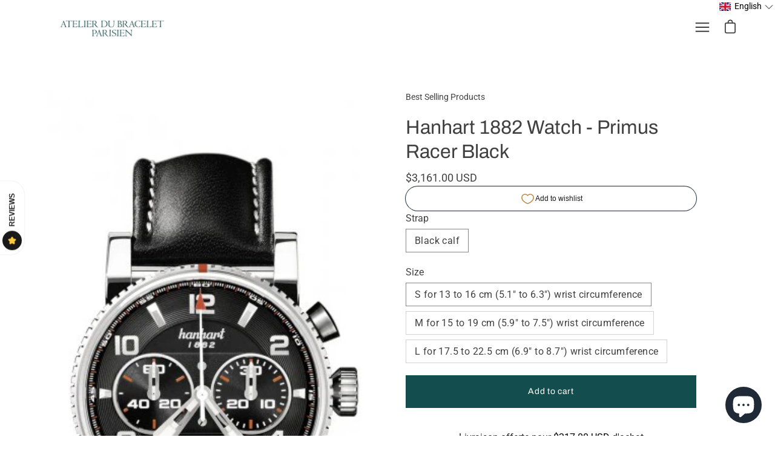

--- FILE ---
content_type: text/html; charset=utf-8
request_url: https://www.abpconcept.paris/products/montre-hanhart-primus-racer-black-montre-watch-neuf-neuve-new
body_size: 81460
content:
<!doctype html>
<html class="no-js no-touch" lang="en">
<head>
	  <meta charset="utf-8">
  <meta http-equiv='X-UA-Compatible' content='IE=edge'>
  <meta name="viewport" content="width=device-width, height=device-height, initial-scale=1.0, minimum-scale=1.0">
  <link rel="canonical" href="https://www.abpconcept.paris/products/montre-hanhart-primus-racer-black-montre-watch-neuf-neuve-new" />
  <!-- Balisage JSON-LD généré par l'outil d'aide au balisage de données structurées de Google --> <script type="application/ld+json"> { "@context" : "http://schema.org", "@type" : "LocalBusiness", "name" : "ABP Concept", "image" : "https://cdn.shopify.com/s/files/1/1718/2515/files/ABP_Boutique_by_night.jpg?v=1487762356", "telephone" : "+33 1 47 03 49 71", "email" : "", "address" : { "@type" : "PostalAddress", "streetAddress" : "56, Place du Marché Saint-Honoré", "addressLocality" : "Paris", "addressCountry" : "FRANCE", "postalCode" : "75001" } } </script>

  <link rel="preload" as="style" href="//www.abpconcept.paris/cdn/shop/t/14/assets/theme.css?v=5489324121349250821681206354">
  <link rel="preload" as="script" href="//www.abpconcept.paris/cdn/shop/t/14/assets/lazysizes.min.js?v=111431644619468174291681206173">
  <link rel="preload" as="script" href="//www.abpconcept.paris/cdn/shop/t/14/assets/theme.js?v=119439347618886827241681206173">
  <link rel="preload" as="image" href="//www.abpconcept.paris/cdn/shop/t/14/assets/loading.svg?v=12949615357343360751681206173">

  <link rel="preconnect" href="https://cdn.shopify.com" crossorigin>
  <link rel="preconnect" href="https://fonts.shopify.com" crossorigin>
  <link rel="preconnect" href="https://monorail-edge.shopifysvc.com" crossorigin><link rel="shortcut icon" href="//www.abpconcept.paris/cdn/shop/files/favicon-ABP_32x32.png?v=1768480127" type="image/png" />
  <title>Hanhart 1882 Watch - Primus Racer Black &ndash; ABP Concept</title><meta name="description" content="Hanhart 1882 Watch - Primus Racer Black For Sale Only in France and Europe / Sold only in France and Europe MOVEMENTAutomatic movement HAN380928,800 VPH, 4 Hz, 28 jewelsMinimum power reserve of 42 hours FUNCTIONSSmall seconds30-minute counterDate CASEStainless steel or DLC-coated black stainless steelDiameter 44 mm, he"><link rel="preload" as="font" href="//www.abpconcept.paris/cdn/fonts/roboto/roboto_n4.2019d890f07b1852f56ce63ba45b2db45d852cba.woff2" type="font/woff2" crossorigin><link rel="preload" as="font" href="//www.abpconcept.paris/cdn/fonts/archivo/archivo_n4.dc8d917cc69af0a65ae04d01fd8eeab28a3573c9.woff2" type="font/woff2" crossorigin><!-- /snippets/social-meta-tags.liquid -->




<meta property="og:site_name" content="ABP Concept">
<meta property="og:url" content="https://www.abpconcept.paris/products/montre-hanhart-primus-racer-black-montre-watch-neuf-neuve-new">
<meta property="og:title" content="Hanhart 1882 Watch - Primus Racer Black">
<meta property="og:type" content="product">
<meta property="og:description" content="Hanhart 1882 Watch - Primus Racer Black For Sale Only in France and Europe / Sold only in France and Europe MOVEMENTAutomatic movement HAN380928,800 VPH, 4 Hz, 28 jewelsMinimum power reserve of 42 hours FUNCTIONSSmall seconds30-minute counterDate CASEStainless steel or DLC-coated black stainless steelDiameter 44 mm, he">

  <meta property="og:price:amount" content="2,690.00">
  <meta property="og:price:currency" content="EUR">

<meta property="og:image" content="http://www.abpconcept.paris/cdn/shop/products/333_1200x1200.jpg?v=1654177839">
<meta property="og:image:secure_url" content="https://www.abpconcept.paris/cdn/shop/products/333_1200x1200.jpg?v=1654177839">


<meta name="twitter:card" content="summary_large_image">
<meta name="twitter:title" content="Hanhart 1882 Watch - Primus Racer Black">
<meta name="twitter:description" content="Hanhart 1882 Watch - Primus Racer Black For Sale Only in France and Europe / Sold only in France and Europe MOVEMENTAutomatic movement HAN380928,800 VPH, 4 Hz, 28 jewelsMinimum power reserve of 42 hours FUNCTIONSSmall seconds30-minute counterDate CASEStainless steel or DLC-coated black stainless steelDiameter 44 mm, he"><style data-shopify>@font-face {
  font-family: Archivo;
  font-weight: 400;
  font-style: normal;
  font-display: swap;
  src: url("//www.abpconcept.paris/cdn/fonts/archivo/archivo_n4.dc8d917cc69af0a65ae04d01fd8eeab28a3573c9.woff2") format("woff2"),
       url("//www.abpconcept.paris/cdn/fonts/archivo/archivo_n4.bd6b9c34fdb81d7646836be8065ce3c80a2cc984.woff") format("woff");
}

@font-face {
  font-family: Roboto;
  font-weight: 400;
  font-style: normal;
  font-display: swap;
  src: url("//www.abpconcept.paris/cdn/fonts/roboto/roboto_n4.2019d890f07b1852f56ce63ba45b2db45d852cba.woff2") format("woff2"),
       url("//www.abpconcept.paris/cdn/fonts/roboto/roboto_n4.238690e0007583582327135619c5f7971652fa9d.woff") format("woff");
}



  @font-face {
  font-family: Archivo;
  font-weight: 500;
  font-style: normal;
  font-display: swap;
  src: url("//www.abpconcept.paris/cdn/fonts/archivo/archivo_n5.272841b6d6b831864f7fecfa55541752bb399511.woff2") format("woff2"),
       url("//www.abpconcept.paris/cdn/fonts/archivo/archivo_n5.27fb58a71a175084eb68e15500549a69fe15738e.woff") format("woff");
}




  @font-face {
  font-family: Roboto;
  font-weight: 500;
  font-style: normal;
  font-display: swap;
  src: url("//www.abpconcept.paris/cdn/fonts/roboto/roboto_n5.250d51708d76acbac296b0e21ede8f81de4e37aa.woff2") format("woff2"),
       url("//www.abpconcept.paris/cdn/fonts/roboto/roboto_n5.535e8c56f4cbbdea416167af50ab0ff1360a3949.woff") format("woff");
}



  @font-face {
  font-family: Roboto;
  font-weight: 400;
  font-style: italic;
  font-display: swap;
  src: url("//www.abpconcept.paris/cdn/fonts/roboto/roboto_i4.57ce898ccda22ee84f49e6b57ae302250655e2d4.woff2") format("woff2"),
       url("//www.abpconcept.paris/cdn/fonts/roboto/roboto_i4.b21f3bd061cbcb83b824ae8c7671a82587b264bf.woff") format("woff");
}




  @font-face {
  font-family: Roboto;
  font-weight: 500;
  font-style: italic;
  font-display: swap;
  src: url("//www.abpconcept.paris/cdn/fonts/roboto/roboto_i5.0ae24363bf5844e2ee3295d84078d36c9bd0faf4.woff2") format("woff2"),
       url("//www.abpconcept.paris/cdn/fonts/roboto/roboto_i5.a9cdb6a43048799fe739d389c60b64059e33cf12.woff") format("woff");
}


:root {---color-button-primary-bg: #144d4d;
  ---color-button-primary-bg-alpha-50: rgba(20, 77, 77, 0.5);
  ---color-button-primary-text: #fff;
  ---color-button-primary-text-alpha-50: rgba(255, 255, 255, 0.5);
  ---color-button-secondary-bg: #ffffff;
  ---color-button-secondary-text:#000;
  ---color-button-secondary-text-alpha-50: rgba(255, 255, 255, 0.5);

  ---color-text: #404040;
  ---color-text-darken: #0d0d0d;
  ---color-text-lighten: #737373;
  ---color-text-alpha-5: rgba(64, 64, 64, 0.05);
  ---color-text-alpha-8: rgba(64, 64, 64, 0.08);
  ---color-text-alpha-10: rgba(64, 64, 64, 0.1);
  ---color-text-alpha-15: rgba(64, 64, 64, 0.15);
  ---color-text-alpha-25: rgba(64, 64, 64, 0.25);
  ---color-text-alpha-55: rgba(64, 64, 64, 0.55);
  ---color-text-alpha-60: rgba(64, 64, 64, 0.6);
  ---color-text-alpha-85: rgba(64, 64, 64, 0.85);
  ---color-heading: #404040;

  ---color-bg: #ffffff;
  ---color-bg-alpha-25: rgba(255, 255, 255, 0.25);
  ---color-bg-alpha-35: rgba(255, 255, 255, 0.35);
  ---color-bg-alpha-60: rgba(255, 255, 255, 0.6);
  ---color-bg-alpha-65: rgba(255, 255, 255, 0.65);
  ---color-bg-alpha-85: rgba(255, 255, 255, 0.85);
  ---color-bg-overlay: rgba(255, 255, 255, 0.75);
  ---color-bg-darken: #e6e6e6;
  ---color-bg-lighten-darken: #e6e6e6;
  ---color-bg-lighten-darken-contrast: #b3b3b3;
  ---color-drawer-border: #f2f2f2;

  ---color-accent: #f53919;
  ---color-accent-text: #fff;

  ---color-tag-custom: #000;

  ---color-border: #d3d3d3;
  ---color-border-alpha-15: rgba(211, 211, 211, 0.15);
  ---color-border-alpha-30: rgba(211, 211, 211, 0.3);
  ---color-border-alpha-50: rgba(211, 211, 211, 0.5);
  ---color-border-alpha-65: rgba(211, 211, 211, 0.65);
  ---color-border-lighten-darken: #868686;

  ---color-product-grid-arrows: black;---color-disabled-grey: rgba(64, 64, 64, 0.35);
  ---color-disabled-grey-darken: rgba(64, 64, 64, 0.45);
  ---color-error-red: #D02E2E;
  ---color-error-red-bg: rgba(208, 46, 46, 0.15);
  ---color-success-green: #56AD6A;
  ---color-success-green-bg: #ECFEF0;---font-stack-body: Roboto, sans-serif;
  ---font-style-body: normal;
  ---font-adjust-body: 1.0;

  ---font-weight-body: 400;
  ---font-weight-body-medium: 500;
  ---font-weight-body-bold: 500;

  ---font-stack-heading: Archivo, sans-serif;
  ---font-style-heading: normal;
  ---font-adjust-heading: 1.0;

  ---font-weight-heading: 400;
  ---font-weight-heading-bold: 500;

  ---font-stack-nav: Roboto, sans-serif;
  ---font-style-nav: normal;
  ---font-weight-nav: 400;
  ---font-weight-nav-bold: 500;
  ---font-adjust-nav: 0.85;

  ---font-stack-button: Archivo, sans-serif;
  ---font-style-button: normal;
  ---font-weight-button: 400;
  ---font-adjust-button: 1.0;

  ---transform-button-text: none;---font-size-input: 1.0rem;---radius: 0px;
  ---radius-inner: 0px;
  ---radius-small: 0px;
  ---radius-tiny: 0px;
  ---radius-dropdown: 0px;
  ---radius-checkbox: 0px;---product-media-padding-top: 100%;
  ---product-media-background-size: contain;---loading-svg: url( "//www.abpconcept.paris/cdn/shop/t/14/assets/loading.svg?v=12949615357343360751681206173" );
  ---icon-check: url( "//www.abpconcept.paris/cdn/shop/t/14/assets/icon-check.svg?v=181034692338098753131681206173" );
  ---icon-close: url( "//www.abpconcept.paris/cdn/shop/t/14/assets/icon-close.svg?v=152460236205633315831681206173" );
  ---cart-loading-overlay: rgba(255, 255, 255, 0.85) url( "//www.abpconcept.paris/cdn/shop/t/14/assets/loading.svg?v=12949615357343360751681206173" ) no-repeat center center;--collection-sticky-bar-height: 0;
  --collection-image-padding-top: 60%;--site-width: 1320px;
  --site-width-narrow: 840px;
  --drawer-width: 320px;
  --drawer-transition: transform 0.4s cubic-bezier(0.46, 0.01, 0.32, 1);--full-height: 100vh;
  --content-full: calc(100vh - 60px);
  --header-height: 60px;
  --announcement-height: 35px;--gutter: 60px;
  --gutter-mobile: 25px;
  --grid-gutter: 20px;--grid: repeat(4, minmax(0, 1fr));
  --grid-tablet: repeat(2, minmax(0, 1fr));
  --grid-mobile: repeat(2, minmax(0, 1fr));
  --megamenu-grid: repeat(4, minmax(0, 1fr));
  --grid-row: 1 / span 4;--scrollbar-width: 0;--overlay: #000;
  --overlay-opacity: 1;--input-bg: #fff;--swatch-size: 32px;
}</style><link href="//www.abpconcept.paris/cdn/shop/t/14/assets/theme.css?v=5489324121349250821681206354" rel="stylesheet" type="text/css" media="all" />
<script type="text/javascript">
    if (window.MSInputMethodContext && document.documentMode) {
      var scripts = document.getElementsByTagName('script')[0];
      var polyfill = document.createElement("script");
      polyfill.defer = true;
      polyfill.src = "//www.abpconcept.paris/cdn/shop/t/14/assets/ie11.js?v=144489047535103983231681206173";

      scripts.parentNode.insertBefore(polyfill, scripts);

      document.documentElement.classList.add('ie11');
    } else {
      document.documentElement.className = document.documentElement.className.replace('no-js', 'js');
    }

    let root = '/';
    if (root[root.length - 1] !== '/') {
      root = `${root}/`;
    }

    window.theme = {
      assets: {
        smoothscroll: '//www.abpconcept.paris/cdn/shop/t/14/assets/smoothscroll.js?v=37906625415260927261681206173',
				no_image: "//www.abpconcept.paris/cdn/shopifycloud/storefront/assets/no-image-2048-a2addb12_1024x.gif",
      },
      routes: {
        root_url: root,
        cart_url: "\/cart",
        cart_add_url: "\/cart\/add",
        cart_change_url: "\/cart\/change",
        shop_url: "https:\/\/www.abpconcept.paris",
        search_url: "\/search",
        product_recommendations_url: "\/recommendations\/products"
      },
      strings: {
        loading: "Loading more",
        load_more: "Load more",
        add_to_cart: "Add to cart",
        remove: "Remove",
        preorder: "Pre-order",
        sold_out: "Sold Out",
        sold_out_html: "Sold\u003cbr\u003eOut",
        on_sale_html: "Sale",
        unavailable: "Unavailable",
        zero_qty_error: "Quantity must be greater than 0.",
        cart_title: "Cart",
        cart_empty: "Your cart is currently empty.",
        cart_price: "Price",
        cart_quantity: "Quantity",
        cart_total: "Total",
        cart_acceptance_error: "You must accept our terms and conditions.",
        limit_error: "Sorry, looks like we don\u0026#39;t have enough of this product.",
        continue_shopping: "Continue Shopping",
        results_one: " result",
        results_other: " results",
        no_results: "No results found",
        view_all: "View all",
        unit_price_separator: "per"
      },
      icons: {
        plus: '<svg aria-hidden="true" focusable="false" role="presentation" class="icon icon-plus" viewBox="0 0 14 14"><path d="M7 0a.75.75 0 01.75.75v12.5a.75.75 0 11-1.5 0V.75A.75.75 0 017 0z"/><path d="M14 7a.75.75 0 01-.75.75H.75a.75.75 0 110-1.5h12.5A.75.75 0 0114 7z"/></svg>',
        minus: '<svg aria-hidden="true" focusable="false" role="presentation" class="icon icon-minus" viewBox="0 0 14 14"><path d="M14 7a.75.75 0 01-.75.75H.75a.75.75 0 110-1.5h12.5A.75.75 0 0114 7z"/></svg>',
        close: '<svg aria-hidden="true" focusable="false" role="presentation" class="icon icon-close" viewBox="0 0 1024 920"><path d="M481.83 448L283.582 646.248c-8.331 8.331-8.331 21.839 0 30.17s21.839 8.331 30.17 0L512 478.17l198.248 198.248c8.331 8.331 21.839 8.331 30.17 0s8.331-21.839 0-30.17L542.17 448l198.248-198.248c8.331-8.331 8.331-21.839 0-30.17s-21.839-8.331-30.17 0L512 417.83 313.752 219.582c-8.331-8.331-21.839-8.331-30.17 0s-8.331 21.839 0 30.17L481.83 448z"/></svg>'
      },
      settings: {
        cartType: "drawer",
        gridImageSize: "contain",
        enableInfinityScroll: false,
        enablePaymentButton: false,
        showSaleBadge: false,
        enableAcceptTerms: false,
        productBadgeStyle: "rectangle",
        productGridSlideshow: false,
        quickButton: "none",
        mobileMenuBehaviour: "trigger",
      },
      moneyFormat: "\u003cspan class=money\u003e{{amount}} €\u003c\/span\u003e",
      info: {
        name: 'Palo Alto'
      },
      version: '4.0.1'
    };
    window.lazySizesConfig = window.lazySizesConfig || {};
    window.lazySizesConfig.preloadAfterLoad = true;
    window.PaloAlto = window.PaloAlto || {};
    window.slate = window.slate || {};
    window.isHeaderTransparent = false;
    window.initialHeaderHeight = 0;
    window.lastWindowWidth = window.innerWidth || document.documentElement.clientWidth;
  </script>
  <script src="//www.abpconcept.paris/cdn/shop/t/14/assets/lazysizes.min.js?v=111431644619468174291681206173" async="async"></script><script src="//www.abpconcept.paris/cdn/shop/t/14/assets/theme.js?v=119439347618886827241681206173" defer="defer"></script>

  
  <script>window.performance && window.performance.mark && window.performance.mark('shopify.content_for_header.start');</script><meta name="google-site-verification" content="mkdZtob78pRcjbVaAgBb52VdgoZCNH3Sg4VIlZwJaBI">
<meta name="google-site-verification" content="-Kp10ORQZobEq_a8XGoitbBAk2tXDhszPm7H-vIdlD0">
<meta id="shopify-digital-wallet" name="shopify-digital-wallet" content="/17182515/digital_wallets/dialog">
<link rel="alternate" hreflang="x-default" href="https://www.abpconcept.paris/products/montre-hanhart-primus-racer-black-montre-watch-neuf-neuve-new">
<link rel="alternate" hreflang="en" href="https://www.abpconcept.paris/products/montre-hanhart-primus-racer-black-montre-watch-neuf-neuve-new">
<link rel="alternate" hreflang="fr" href="https://www.abpconcept.paris/fr/products/montre-hanhart-primus-racer-black-montre-watch-neuf-neuve-new">
<link rel="alternate" type="application/json+oembed" href="https://www.abpconcept.paris/products/montre-hanhart-primus-racer-black-montre-watch-neuf-neuve-new.oembed">
<script async="async" src="/checkouts/internal/preloads.js?locale=en-FR"></script>
<script id="shopify-features" type="application/json">{"accessToken":"e893dc8304d18df258063b379a70aac8","betas":["rich-media-storefront-analytics"],"domain":"www.abpconcept.paris","predictiveSearch":true,"shopId":17182515,"locale":"en"}</script>
<script>var Shopify = Shopify || {};
Shopify.shop = "atelierdubraceletparisien.myshopify.com";
Shopify.locale = "en";
Shopify.currency = {"active":"EUR","rate":"1.0"};
Shopify.country = "FR";
Shopify.theme = {"name":"Palo Alto main","id":147192480090,"schema_name":"Palo Alto","schema_version":"4.0.1","theme_store_id":777,"role":"main"};
Shopify.theme.handle = "null";
Shopify.theme.style = {"id":null,"handle":null};
Shopify.cdnHost = "www.abpconcept.paris/cdn";
Shopify.routes = Shopify.routes || {};
Shopify.routes.root = "/";</script>
<script type="module">!function(o){(o.Shopify=o.Shopify||{}).modules=!0}(window);</script>
<script>!function(o){function n(){var o=[];function n(){o.push(Array.prototype.slice.apply(arguments))}return n.q=o,n}var t=o.Shopify=o.Shopify||{};t.loadFeatures=n(),t.autoloadFeatures=n()}(window);</script>
<script id="shop-js-analytics" type="application/json">{"pageType":"product"}</script>
<script defer="defer" async type="module" src="//www.abpconcept.paris/cdn/shopifycloud/shop-js/modules/v2/client.init-shop-cart-sync_BT-GjEfc.en.esm.js"></script>
<script defer="defer" async type="module" src="//www.abpconcept.paris/cdn/shopifycloud/shop-js/modules/v2/chunk.common_D58fp_Oc.esm.js"></script>
<script defer="defer" async type="module" src="//www.abpconcept.paris/cdn/shopifycloud/shop-js/modules/v2/chunk.modal_xMitdFEc.esm.js"></script>
<script type="module">
  await import("//www.abpconcept.paris/cdn/shopifycloud/shop-js/modules/v2/client.init-shop-cart-sync_BT-GjEfc.en.esm.js");
await import("//www.abpconcept.paris/cdn/shopifycloud/shop-js/modules/v2/chunk.common_D58fp_Oc.esm.js");
await import("//www.abpconcept.paris/cdn/shopifycloud/shop-js/modules/v2/chunk.modal_xMitdFEc.esm.js");

  window.Shopify.SignInWithShop?.initShopCartSync?.({"fedCMEnabled":true,"windoidEnabled":true});

</script>
<script>(function() {
  var isLoaded = false;
  function asyncLoad() {
    if (isLoaded) return;
    isLoaded = true;
    var urls = ["\/\/d1liekpayvooaz.cloudfront.net\/apps\/coin\/coin.js?shop=atelierdubraceletparisien.myshopify.com","https:\/\/productoptions.w3apps.co\/js\/options.js?shop=atelierdubraceletparisien.myshopify.com","https:\/\/shy.elfsight.com\/p\/platform.js?v=1.5.7\u0026shop=atelierdubraceletparisien.myshopify.com","https:\/\/orderstatus.w3apps.co\/js\/orderlookup.js?shop=atelierdubraceletparisien.myshopify.com","\/\/www.powr.io\/powr.js?powr-token=atelierdubraceletparisien.myshopify.com\u0026external-type=shopify\u0026shop=atelierdubraceletparisien.myshopify.com","https:\/\/d1564fddzjmdj5.cloudfront.net\/initializercolissimo.js?app_name=happycolissimo\u0026cloud=d1564fddzjmdj5.cloudfront.net\u0026shop=atelierdubraceletparisien.myshopify.com","https:\/\/cdn.doofinder.com\/shopify\/doofinder-installed.js?shop=atelierdubraceletparisien.myshopify.com"];
    for (var i = 0; i < urls.length; i++) {
      var s = document.createElement('script');
      s.type = 'text/javascript';
      s.async = true;
      s.src = urls[i];
      var x = document.getElementsByTagName('script')[0];
      x.parentNode.insertBefore(s, x);
    }
  };
  if(window.attachEvent) {
    window.attachEvent('onload', asyncLoad);
  } else {
    window.addEventListener('load', asyncLoad, false);
  }
})();</script>
<script id="__st">var __st={"a":17182515,"offset":3600,"reqid":"1e684446-8f24-4274-82f1-f55e5f5d2d1b-1769145780","pageurl":"www.abpconcept.paris\/products\/montre-hanhart-primus-racer-black-montre-watch-neuf-neuve-new","u":"4456f5e91f3b","p":"product","rtyp":"product","rid":7811165159654};</script>
<script>window.ShopifyPaypalV4VisibilityTracking = true;</script>
<script id="captcha-bootstrap">!function(){'use strict';const t='contact',e='account',n='new_comment',o=[[t,t],['blogs',n],['comments',n],[t,'customer']],c=[[e,'customer_login'],[e,'guest_login'],[e,'recover_customer_password'],[e,'create_customer']],r=t=>t.map((([t,e])=>`form[action*='/${t}']:not([data-nocaptcha='true']) input[name='form_type'][value='${e}']`)).join(','),a=t=>()=>t?[...document.querySelectorAll(t)].map((t=>t.form)):[];function s(){const t=[...o],e=r(t);return a(e)}const i='password',u='form_key',d=['recaptcha-v3-token','g-recaptcha-response','h-captcha-response',i],f=()=>{try{return window.sessionStorage}catch{return}},m='__shopify_v',_=t=>t.elements[u];function p(t,e,n=!1){try{const o=window.sessionStorage,c=JSON.parse(o.getItem(e)),{data:r}=function(t){const{data:e,action:n}=t;return t[m]||n?{data:e,action:n}:{data:t,action:n}}(c);for(const[e,n]of Object.entries(r))t.elements[e]&&(t.elements[e].value=n);n&&o.removeItem(e)}catch(o){console.error('form repopulation failed',{error:o})}}const l='form_type',E='cptcha';function T(t){t.dataset[E]=!0}const w=window,h=w.document,L='Shopify',v='ce_forms',y='captcha';let A=!1;((t,e)=>{const n=(g='f06e6c50-85a8-45c8-87d0-21a2b65856fe',I='https://cdn.shopify.com/shopifycloud/storefront-forms-hcaptcha/ce_storefront_forms_captcha_hcaptcha.v1.5.2.iife.js',D={infoText:'Protected by hCaptcha',privacyText:'Privacy',termsText:'Terms'},(t,e,n)=>{const o=w[L][v],c=o.bindForm;if(c)return c(t,g,e,D).then(n);var r;o.q.push([[t,g,e,D],n]),r=I,A||(h.body.append(Object.assign(h.createElement('script'),{id:'captcha-provider',async:!0,src:r})),A=!0)});var g,I,D;w[L]=w[L]||{},w[L][v]=w[L][v]||{},w[L][v].q=[],w[L][y]=w[L][y]||{},w[L][y].protect=function(t,e){n(t,void 0,e),T(t)},Object.freeze(w[L][y]),function(t,e,n,w,h,L){const[v,y,A,g]=function(t,e,n){const i=e?o:[],u=t?c:[],d=[...i,...u],f=r(d),m=r(i),_=r(d.filter((([t,e])=>n.includes(e))));return[a(f),a(m),a(_),s()]}(w,h,L),I=t=>{const e=t.target;return e instanceof HTMLFormElement?e:e&&e.form},D=t=>v().includes(t);t.addEventListener('submit',(t=>{const e=I(t);if(!e)return;const n=D(e)&&!e.dataset.hcaptchaBound&&!e.dataset.recaptchaBound,o=_(e),c=g().includes(e)&&(!o||!o.value);(n||c)&&t.preventDefault(),c&&!n&&(function(t){try{if(!f())return;!function(t){const e=f();if(!e)return;const n=_(t);if(!n)return;const o=n.value;o&&e.removeItem(o)}(t);const e=Array.from(Array(32),(()=>Math.random().toString(36)[2])).join('');!function(t,e){_(t)||t.append(Object.assign(document.createElement('input'),{type:'hidden',name:u})),t.elements[u].value=e}(t,e),function(t,e){const n=f();if(!n)return;const o=[...t.querySelectorAll(`input[type='${i}']`)].map((({name:t})=>t)),c=[...d,...o],r={};for(const[a,s]of new FormData(t).entries())c.includes(a)||(r[a]=s);n.setItem(e,JSON.stringify({[m]:1,action:t.action,data:r}))}(t,e)}catch(e){console.error('failed to persist form',e)}}(e),e.submit())}));const S=(t,e)=>{t&&!t.dataset[E]&&(n(t,e.some((e=>e===t))),T(t))};for(const o of['focusin','change'])t.addEventListener(o,(t=>{const e=I(t);D(e)&&S(e,y())}));const B=e.get('form_key'),M=e.get(l),P=B&&M;t.addEventListener('DOMContentLoaded',(()=>{const t=y();if(P)for(const e of t)e.elements[l].value===M&&p(e,B);[...new Set([...A(),...v().filter((t=>'true'===t.dataset.shopifyCaptcha))])].forEach((e=>S(e,t)))}))}(h,new URLSearchParams(w.location.search),n,t,e,['guest_login'])})(!0,!0)}();</script>
<script integrity="sha256-4kQ18oKyAcykRKYeNunJcIwy7WH5gtpwJnB7kiuLZ1E=" data-source-attribution="shopify.loadfeatures" defer="defer" src="//www.abpconcept.paris/cdn/shopifycloud/storefront/assets/storefront/load_feature-a0a9edcb.js" crossorigin="anonymous"></script>
<script data-source-attribution="shopify.dynamic_checkout.dynamic.init">var Shopify=Shopify||{};Shopify.PaymentButton=Shopify.PaymentButton||{isStorefrontPortableWallets:!0,init:function(){window.Shopify.PaymentButton.init=function(){};var t=document.createElement("script");t.src="https://www.abpconcept.paris/cdn/shopifycloud/portable-wallets/latest/portable-wallets.en.js",t.type="module",document.head.appendChild(t)}};
</script>
<script data-source-attribution="shopify.dynamic_checkout.buyer_consent">
  function portableWalletsHideBuyerConsent(e){var t=document.getElementById("shopify-buyer-consent"),n=document.getElementById("shopify-subscription-policy-button");t&&n&&(t.classList.add("hidden"),t.setAttribute("aria-hidden","true"),n.removeEventListener("click",e))}function portableWalletsShowBuyerConsent(e){var t=document.getElementById("shopify-buyer-consent"),n=document.getElementById("shopify-subscription-policy-button");t&&n&&(t.classList.remove("hidden"),t.removeAttribute("aria-hidden"),n.addEventListener("click",e))}window.Shopify?.PaymentButton&&(window.Shopify.PaymentButton.hideBuyerConsent=portableWalletsHideBuyerConsent,window.Shopify.PaymentButton.showBuyerConsent=portableWalletsShowBuyerConsent);
</script>
<script data-source-attribution="shopify.dynamic_checkout.cart.bootstrap">document.addEventListener("DOMContentLoaded",(function(){function t(){return document.querySelector("shopify-accelerated-checkout-cart, shopify-accelerated-checkout")}if(t())Shopify.PaymentButton.init();else{new MutationObserver((function(e,n){t()&&(Shopify.PaymentButton.init(),n.disconnect())})).observe(document.body,{childList:!0,subtree:!0})}}));
</script>
<script id='scb4127' type='text/javascript' async='' src='https://www.abpconcept.paris/cdn/shopifycloud/privacy-banner/storefront-banner.js'></script><link id="shopify-accelerated-checkout-styles" rel="stylesheet" media="screen" href="https://www.abpconcept.paris/cdn/shopifycloud/portable-wallets/latest/accelerated-checkout-backwards-compat.css" crossorigin="anonymous">
<style id="shopify-accelerated-checkout-cart">
        #shopify-buyer-consent {
  margin-top: 1em;
  display: inline-block;
  width: 100%;
}

#shopify-buyer-consent.hidden {
  display: none;
}

#shopify-subscription-policy-button {
  background: none;
  border: none;
  padding: 0;
  text-decoration: underline;
  font-size: inherit;
  cursor: pointer;
}

#shopify-subscription-policy-button::before {
  box-shadow: none;
}

      </style>

<script>window.performance && window.performance.mark && window.performance.mark('shopify.content_for_header.end');</script>
  
  
  <link href="//www.abpconcept.paris/cdn/shop/t/14/assets/shopstorm-apps.scss.css?v=78144829907206888501681206173" rel="stylesheet" type="text/css" media="all" />
  <script async src="https://app-cdn.productcustomizer.com/assets/storefront/product-customizer-v2-8458517f7a15d564840defdd0800be0a053f54ac0464ee4a64bd5e6baef7ccbd.js?shop=atelierdubraceletparisien.myshopify.com" type="text/javascript"></script>
  

  
<!-- "snippets/buddha-megamenu.liquid" was not rendered, the associated app was uninstalled -->
 
  
      
  
<script src="//www.abpconcept.paris/cdn/shopifycloud/storefront/assets/themes_support/api.jquery-7ab1a3a4.js" type="text/javascript"></script>

  
  <script src="//cdn.jsdelivr.net/jquery/1.9.1/jquery.min.js" type="text/javascript"/>

  <script type="text/javascript">
    setTimeout(function() { 
        w3productOptionsJS($); 
    }, 0);
  </script>
  <script defer id="DI-Journey-KQcAAHFaQk5yahgnCAFvdWdRaFL7AgAA" type="text/javascript" src="https://t.mydialoginsight.com/js/Journey/1/KQcAAHFaQk5yahgnCAFvdWdRaFL7AgAA/DI.Journey-min.js"/>
  <script>
    function OFSYS_Tracking_onload() {
        if (window.DI && window.DI.Journey) {
            DI.Journey.Set("f_EMail", "bob@dialoginsight.com");
            DI.Journey.Track();
        } else {
            console.error("DI.Journey n'est pas encore chargé !");
        }
    }
  </script>
  
  <style>
    .options-hidden{display:none !important}
  </style>
  
  
  
  
                  <script src="//www.abpconcept.paris/cdn/shop/t/14/assets/bss-file-configdata.js?v=12863328386176144651683102832" type="text/javascript"></script> <script src="//www.abpconcept.paris/cdn/shop/t/14/assets/bss-file-configdata-banner.js?v=151034973688681356691681206173" type="text/javascript"></script> <script src="//www.abpconcept.paris/cdn/shop/t/14/assets/bss-file-configdata-popup.js?v=173992696638277510541681206173" type="text/javascript"></script><script>
                if (typeof BSS_PL == 'undefined') {
                    var BSS_PL = {};
                }
                var bssPlApiServer = "https://product-labels-pro.bsscommerce.com";
                BSS_PL.customerTags = 'null';
                BSS_PL.customerId = 'null';
                BSS_PL.configData = configDatas;
                BSS_PL.configDataBanner = configDataBanners ? configDataBanners : [];
                BSS_PL.configDataPopup = configDataPopups ? configDataPopups : [];
                BSS_PL.storeId = 9034;
                BSS_PL.currentPlan = "free";
                BSS_PL.storeIdCustomOld = "10678";
                BSS_PL.storeIdOldWIthPriority = "12200";
                BSS_PL.apiServerProduction = "https://product-labels-pro.bsscommerce.com";
                
                BSS_PL.integration = {"laiReview":{"status":0,"config":[]}}
                </script>
            <style>
.homepage-slideshow .slick-slide .bss_pl_img {
    visibility: hidden !important;
}
</style><script>function fixBugForStores($, BSS_PL, parent, page, htmlLabel) { return false;}</script>
                    <!--DOOFINDER-SHOPIFY-->  <script>
  const dfLayerOptions = {
    installationId: '0b4813c2-4535-4d1d-9189-12c09bfbad02',
    zone: 'eu1'
  };

  
/** START SHOPIFY ADD TO CART **/
document.addEventListener('doofinder.cart.add', function(event) {

  const product_endpoint = new URL(event.detail.link).pathname + '.js'

  fetch(product_endpoint, {
      method: 'GET',
      headers: {
        'Content-Type': 'application/json'
      },
    })
    .then(response => {
      return response.json()
    })
    .then(data => {
      variant_id = get_variant_id(parseInt(event.detail.item_id), data)
      if (variant_id) {
        add_to_cart(variant_id, event.detail.amount)
      } else {
        window.location.href = event.detail.link
      }
    })
    .catch((error) => {
      console.error('Error:', error)
    })

  function get_variant_id(product_id, product_data) {
    if (product_data.variants.length > 1) {
      if (is_variant_id_in_list(product_id, product_data.variants)) {
        return product_id
      }
      return false
    } else {
      return product_data.variants[0].id
    }
  }

  function is_variant_id_in_list(variant_id, variant_list) {
    let is_variant = false

    variant_list.forEach(variant => {
      if (variant.id === variant_id) {
        is_variant = true
      }
    })

    return is_variant
  }

  function add_to_cart(id, amount) {
    let formData = {
      'items': [{
        'id': id,
        'quantity': amount
      }],
      sections: "cart-items,cart-icon-bubble,cart-live-region-text,cart-footer"
    }

    const route = window.Shopify.routes.root ?
      window.Shopify.routes.root + 'cart/add.js' :
      window.Shopify.routes.cart_url + '/add.js' ;

    fetch(route, {
        method: 'POST',
        headers: {
          'Content-Type': 'application/json'
        },
        body: JSON.stringify(formData)
      })
      .then(response => response.json())
      .then(data => {renderSections(data.sections)})
      .catch((error) => {
        console.error('Error:', error)
      });
  }

  function renderSections(sections){
    for( section_id in sections ){
      let section = document.querySelector("#"+section_id);
      let section_html = sections[section_id];
      if(section && section_html){
        section.innerHTML = section_html;
      }
    }
  }
});
/** END SHOPIFY ADD TO CART **/


/** START SHOPIFY OPTIONS **/
dfLayerOptions.language = "en";
/** END SHOPIFY OPTIONS **/



  (function (l, a, y, e, r, s) {
    r = l.createElement(a); r.onload = e; r.async = 1; r.src = y;
    s = l.getElementsByTagName(a)[0]; s.parentNode.insertBefore(r, s);
  })(document, 'script', 'https://cdn.doofinder.com/livelayer/1/js/loader.min.js', function () {
    doofinderLoader.load(dfLayerOptions);
  });
</script>
  <!--/DOOFINDER-SHOPIFY-->    
        <!-- BEGIN app block: shopify://apps/hoppy-free-shipping/blocks/shipping_bar/66159626-1fb8-4d18-901f-af7b6a63adaa -->
<link href="//cdn.shopify.com/extensions/019be44c-1df7-7eed-8296-dd5daac1b5eb/hoppy-free-shipping-168/assets/swiper.css" rel="stylesheet" type="text/css" media="all" />
<link href="https://cdn.shopify.com/extensions/019be44c-1df7-7eed-8296-dd5daac1b5eb/hoppy-free-shipping-168/assets/swiper.js" as="script" rel="preload">
<link href="https://cdn.shopify.com/extensions/019be44c-1df7-7eed-8296-dd5daac1b5eb/hoppy-free-shipping-168/assets/script.js" as="script" rel="preload">



<script async>window.hoppy_free_shipping = { shipping: [{"scheduled":{"start":null,"end":null},"upsell":{"upsell_type":"specific_prod","recommendation_type":"related","max_products":3,"auto_slide":true,"slide_interval":5,"cta_text_before":"Add to Cart","cta_text_after":"Add Another","cta_type":"view_product","upsell_prod":[{"availablePublicationCount":11,"createdAt":"2019-09-03T09:17:05Z","descriptionHtml":"\u003cp\u003e\u003cspan style=\"color: #ff9900;\"\u003e\u003cstrong\u003eBracelet de montre Nato - Nylon \/ Tissu - Couleur unie (noir, marron, gris, bleu, rouge, blanc, orange, kaki, rose, beige)\u003c\/strong\u003e\u003c\/span\u003e\u003c\/p\u003e\n\u003cp\u003e\u003cstrong\u003eDescriptif :\u003c\/strong\u003e\u003c\/p\u003e\n\u003cp\u003eBracelet pour montre NATO en nylon. 13 coloris au choix.\u003c\/p\u003e\n\u003cmeta charset=\"utf-8\"\u003e\n\u003cp\u003e\u003cstrong\u003eLongueurs : \u003c\/strong\u003e\u003c\/p\u003e\n\u003cp\u003eTaille unique 270mm pour tour de poignet compris entre 14 et 24cm, pour tailles XS, S, M, L, XL.\u003c\/p\u003e\n\u003cp\u003e\u003cstrong\u003eLargeur :\u003c\/strong\u003e\u003c\/p\u003e\n\u003cp\u003e18mm, 20mm, 22mm.\u003c\/p\u003e\n\u003cp\u003e\u003cstrong\u003eMatière :\u003c\/strong\u003e\u003c\/p\u003e\n\u003cp\u003eNylon \/ tissu étanche.\u003c\/p\u003e\n\u003cp\u003e\u003cstrong\u003eBoucle :\u003c\/strong\u003e\u003c\/p\u003e\n\u003cp\u003e\u003cspan\u003eAcier, dorée ou PVD noir.\u003c\/span\u003e\u003c\/p\u003e\n\u003cp\u003e\u003cstrong\u003eDisponibilité :\u003c\/strong\u003e\u003c\/p\u003e\n\u003cp\u003eDisponible online en boutique e-shop internet, expédition par courrier ou retrait dans notre magasin à Paris.\u003c\/p\u003e\n\u003cp\u003e\u003cstrong\u003ePlus d’informations :\u003c\/strong\u003e\u003c\/p\u003e\n\u003cp\u003eAttention, tous les bracelets pour montres ABP que nous vendons et fabriquons ne sont en aucune manière des bracelets officiels des marques horlogères référencées sur ce site. Les marques et modèles de montres sont cités au titre de références nécessaires à l’information des consommateurs (soit pour leur compatibilité, soit pour leur style).\u003c\/p\u003e\n\u003cmeta charset=\"utf-8\"\u003e\n\u003cp\u003e\u003cspan\u003eCe bracelet-montre nylon est compatible avec la plupart des modèles d’entre corne comparable pour les marques suivantes : Omega, IWC, Breitling, Panerai, Tag Heuer, Cartier, Zenith, Patek Philippe, Audemars Piguet, Jaeger Lecoultre, A. Lange \u0026amp; Söhne, Rolex, Tudor, Longines, Sinn, Chopard, Blancpain, Franck Muller, Glashütte Original, Bell \u0026amp; Ross, Girard Perregaux, Maurice Lacroix, Chronoswiss…\u003c\/span\u003e\u003c\/p\u003e","handle":"bracelet-montre-watch-band-strap-nato-nylon-tissu-fabric-couleur-unie-plain-color","hasOnlyDefaultVariant":false,"id":"gid:\/\/shopify\/Product\/4030049517612","images":[{"id":"gid:\/\/shopify\/MediaImage\/5303548510341","altText":"Bracelet de montre Nato - Nylon \/ Tissu - Couleur unie (noir, marron, gris, bleu, rouge, blanc, orange, kaki, rose...) - watch band leather strap - ABP Concept -","originalSrc":"https:\/\/cdn.shopify.com\/s\/files\/1\/1718\/2515\/products\/nato-nylon-uni_5e6f93b1-1480-480a-9e82-e7d581093260.jpg?v=1757060407"},{"id":"gid:\/\/shopify\/MediaImage\/5254285688965","altText":"Bracelet de montre Nato - Nylon \/ Tissu - Couleur unie (noir, marron, gris, bleu, rouge, blanc, orange, kaki, rose...) - watch band leather strap - ABP Concept -","originalSrc":"https:\/\/cdn.shopify.com\/s\/files\/1\/1718\/2515\/products\/nato-buckles-colors_2680b2bd-a8bc-4170-b7a5-b442885d76c1.jpg?v=1757060407"},{"id":"gid:\/\/shopify\/MediaImage\/2457860604037","altText":"Bracelet de montre Nato - Nylon \/ Tissu - Couleur unie (noir, marron, gris, bleu, rouge, blanc, orange, kaki, rose...) - watch band leather strap - ABP Concept -","originalSrc":"https:\/\/cdn.shopify.com\/s\/files\/1\/1718\/2515\/products\/nato-nylon-uni-2.jpg?v=1757060407"},{"id":"gid:\/\/shopify\/MediaImage\/2457860898949","altText":"Bracelet de montre Nato - Nylon \/ Tissu - Couleur unie (noir, marron, gris, bleu, rouge, blanc, orange, kaki, rose...) - watch band leather strap - ABP Concept -","originalSrc":"https:\/\/cdn.shopify.com\/s\/files\/1\/1718\/2515\/products\/nato-nylon-uni-noir.jpg?v=1757060407"},{"id":"gid:\/\/shopify\/MediaImage\/5303548477573","altText":"Bracelet de montre Nato - Nylon \/ Tissu - Couleur unie (noir, marron, gris, bleu, rouge, blanc, orange, kaki, rose...) - watch band leather strap - ABP Concept -","originalSrc":"https:\/\/cdn.shopify.com\/s\/files\/1\/1718\/2515\/products\/nato-nylon-tissu-couv.jpg?v=1757060407"}],"options":[{"id":"gid:\/\/shopify\/ProductOption\/5274221805612","name":"Couleur","position":1,"values":["Noir","Gris","Bleu marine","Bleu canard","Bleu électrique","Vert","Kaki","Marron clair","Beige","Rouge","Orange"]},{"id":"gid:\/\/shopify\/ProductOption\/12964151886170","name":"Largeur","position":2,"values":["18","20","22"]},{"id":"gid:\/\/shopify\/ProductOption\/12964162699610","name":"Boucle","position":3,"values":["Acier","Doré","Noir"]}],"productType":"Bracelets de montres","publishedAt":"2025-09-05T15:18:28Z","tags":["BD24","Bracelet-montre","Disponibilité_Expédition immédiate","Halloween","Largeur (entrecorne)_18mm","Largeur (entrecorne)_20mm","Largeur (entrecorne)_22mm","Matière_Nylon - Textiles (Nato - Cordura...)","Nato - Perlon - Zulu toutes marques","NatoNylon","Nos collections_Nato - Natocean - Perlon","Type_Bracelet montre"],"templateSuffix":"","title":"Bracelet de montre Nato - Nylon \/ Tissu - Couleur unie (noir, marron, gris, bleu, rouge, blanc, orange, kaki, rose...)","totalInventory":212,"totalVariants":99,"tracksInventory":true,"updatedAt":"2025-11-28T11:04:47Z","variants":[{"availableForSale":true,"barcode":"","compareAtPrice":null,"createdAt":"2025-09-05T08:17:23Z","displayName":"Bracelet de montre Nato - Nylon \/ Tissu - Couleur unie (noir, marron, gris, bleu, rouge, blanc, orange, kaki, rose...) - Noir \/ 18 \/ Acier","fulfillmentService":{"id":"gid:\/\/shopify\/FulfillmentService\/manual","inventoryManagement":false,"productBased":true,"serviceName":"Manuel","type":"MANUAL"},"id":"gid:\/\/shopify\/ProductVariant\/52109624803674","image":{"id":"gid:\/\/shopify\/MediaImage\/2457860898949","altText":"Bracelet de montre Nato - Nylon \/ Tissu - Couleur unie (noir, marron, gris, bleu, rouge, blanc, orange, kaki, rose...) - watch band leather strap - ABP Concept -","originalSrc":"https:\/\/cdn.shopify.com\/s\/files\/1\/1718\/2515\/products\/nato-nylon-uni-noir.jpg?v=1757060407"},"inventoryItem":{"__typename":"InventoryItem","id":"gid:\/\/shopify\/InventoryItem\/54133780676954"},"inventoryManagement":"SHOPIFY","inventoryPolicy":"DENY","inventoryQuantity":70,"position":1,"price":"20.00","product":{"__typename":"Product","id":"gid:\/\/shopify\/Product\/4030049517612"},"requiresShipping":true,"selectedOptions":[{"__typename":"SelectedOption","value":"Noir"},{"__typename":"SelectedOption","value":"18"},{"__typename":"SelectedOption","value":"Acier"}],"sku":null,"taxable":true,"title":"Noir \/ 18 \/ Acier","updatedAt":"2025-09-19T13:21:19Z","weight":0.3,"weightUnit":"KILOGRAMS"},{"availableForSale":true,"barcode":"ABP-BRA-N-BRA-ABP-0008935","compareAtPrice":null,"createdAt":"2019-09-03T09:28:57Z","displayName":"Bracelet de montre Nato - Nylon \/ Tissu - Couleur unie (noir, marron, gris, bleu, rouge, blanc, orange, kaki, rose...) - Noir \/ 18 \/ Doré","fulfillmentService":{"id":"gid:\/\/shopify\/FulfillmentService\/manual","inventoryManagement":false,"productBased":true,"serviceName":"Manuel","type":"MANUAL"},"id":"gid:\/\/shopify\/ProductVariant\/29789712056364","image":{"id":"gid:\/\/shopify\/MediaImage\/2457860898949","altText":"Bracelet de montre Nato - Nylon \/ Tissu - Couleur unie (noir, marron, gris, bleu, rouge, blanc, orange, kaki, rose...) - watch band leather strap - ABP Concept -","originalSrc":"https:\/\/cdn.shopify.com\/s\/files\/1\/1718\/2515\/products\/nato-nylon-uni-noir.jpg?v=1757060407"},"inventoryItem":{"__typename":"InventoryItem","id":"gid:\/\/shopify\/InventoryItem\/31105539571756"},"inventoryManagement":"SHOPIFY","inventoryPolicy":"DENY","inventoryQuantity":63,"position":2,"price":"20.00","product":{"__typename":"Product","id":"gid:\/\/shopify\/Product\/4030049517612"},"requiresShipping":true,"selectedOptions":[{"__typename":"SelectedOption","value":"Noir"},{"__typename":"SelectedOption","value":"18"},{"__typename":"SelectedOption","value":"Doré"}],"sku":"ABP-BRA-N-BRA-ABP-0008935","taxable":true,"title":"Noir \/ 18 \/ Doré","updatedAt":"2025-09-19T13:21:19Z","weight":0.3,"weightUnit":"KILOGRAMS"},{"availableForSale":true,"barcode":"","compareAtPrice":null,"createdAt":"2025-09-05T08:17:23Z","displayName":"Bracelet de montre Nato - Nylon \/ Tissu - Couleur unie (noir, marron, gris, bleu, rouge, blanc, orange, kaki, rose...) - Noir \/ 18 \/ Noir","fulfillmentService":{"id":"gid:\/\/shopify\/FulfillmentService\/manual","inventoryManagement":false,"productBased":true,"serviceName":"Manuel","type":"MANUAL"},"id":"gid:\/\/shopify\/ProductVariant\/52109624836442","image":{"id":"gid:\/\/shopify\/MediaImage\/2457860898949","altText":"Bracelet de montre Nato - Nylon \/ Tissu - Couleur unie (noir, marron, gris, bleu, rouge, blanc, orange, kaki, rose...) - watch band leather strap - ABP Concept -","originalSrc":"https:\/\/cdn.shopify.com\/s\/files\/1\/1718\/2515\/products\/nato-nylon-uni-noir.jpg?v=1757060407"},"inventoryItem":{"__typename":"InventoryItem","id":"gid:\/\/shopify\/InventoryItem\/54133780709722"},"inventoryManagement":"SHOPIFY","inventoryPolicy":"DENY","inventoryQuantity":39,"position":3,"price":"20.00","product":{"__typename":"Product","id":"gid:\/\/shopify\/Product\/4030049517612"},"requiresShipping":true,"selectedOptions":[{"__typename":"SelectedOption","value":"Noir"},{"__typename":"SelectedOption","value":"18"},{"__typename":"SelectedOption","value":"Noir"}],"sku":null,"taxable":true,"title":"Noir \/ 18 \/ Noir","updatedAt":"2025-11-03T09:40:27Z","weight":0.3,"weightUnit":"KILOGRAMS"},{"availableForSale":true,"barcode":"","compareAtPrice":null,"createdAt":"2025-09-05T08:17:23Z","displayName":"Bracelet de montre Nato - Nylon \/ Tissu - Couleur unie (noir, marron, gris, bleu, rouge, blanc, orange, kaki, rose...) - Noir \/ 20 \/ Acier","fulfillmentService":{"id":"gid:\/\/shopify\/FulfillmentService\/manual","inventoryManagement":false,"productBased":true,"serviceName":"Manuel","type":"MANUAL"},"id":"gid:\/\/shopify\/ProductVariant\/52109624869210","image":{"id":"gid:\/\/shopify\/MediaImage\/2457860898949","altText":"Bracelet de montre Nato - Nylon \/ Tissu - Couleur unie (noir, marron, gris, bleu, rouge, blanc, orange, kaki, rose...) - watch band leather strap - ABP Concept -","originalSrc":"https:\/\/cdn.shopify.com\/s\/files\/1\/1718\/2515\/products\/nato-nylon-uni-noir.jpg?v=1757060407"},"inventoryItem":{"__typename":"InventoryItem","id":"gid:\/\/shopify\/InventoryItem\/54133780742490"},"inventoryManagement":"NOT_MANAGED","inventoryPolicy":"DENY","inventoryQuantity":0,"position":4,"price":"20.00","product":{"__typename":"Product","id":"gid:\/\/shopify\/Product\/4030049517612"},"requiresShipping":true,"selectedOptions":[{"__typename":"SelectedOption","value":"Noir"},{"__typename":"SelectedOption","value":"20"},{"__typename":"SelectedOption","value":"Acier"}],"sku":null,"taxable":true,"title":"Noir \/ 20 \/ Acier","updatedAt":"2025-09-19T13:21:19Z","weight":0.3,"weightUnit":"KILOGRAMS"},{"availableForSale":true,"barcode":"","compareAtPrice":null,"createdAt":"2025-09-05T08:11:32Z","displayName":"Bracelet de montre Nato - Nylon \/ Tissu - Couleur unie (noir, marron, gris, bleu, rouge, blanc, orange, kaki, rose...) - Noir \/ 20 \/ Doré","fulfillmentService":{"id":"gid:\/\/shopify\/FulfillmentService\/manual","inventoryManagement":false,"productBased":true,"serviceName":"Manuel","type":"MANUAL"},"id":"gid:\/\/shopify\/ProductVariant\/52109600162138","image":{"id":"gid:\/\/shopify\/MediaImage\/2457860898949","altText":"Bracelet de montre Nato - Nylon \/ Tissu - Couleur unie (noir, marron, gris, bleu, rouge, blanc, orange, kaki, rose...) - watch band leather strap - ABP Concept -","originalSrc":"https:\/\/cdn.shopify.com\/s\/files\/1\/1718\/2515\/products\/nato-nylon-uni-noir.jpg?v=1757060407"},"inventoryItem":{"__typename":"InventoryItem","id":"gid:\/\/shopify\/InventoryItem\/54133755937114"},"inventoryManagement":"SHOPIFY","inventoryPolicy":"DENY","inventoryQuantity":40,"position":5,"price":"20.00","product":{"__typename":"Product","id":"gid:\/\/shopify\/Product\/4030049517612"},"requiresShipping":true,"selectedOptions":[{"__typename":"SelectedOption","value":"Noir"},{"__typename":"SelectedOption","value":"20"},{"__typename":"SelectedOption","value":"Doré"}],"sku":null,"taxable":true,"title":"Noir \/ 20 \/ Doré","updatedAt":"2025-09-19T13:21:19Z","weight":0.3,"weightUnit":"KILOGRAMS"},{"availableForSale":true,"barcode":"","compareAtPrice":null,"createdAt":"2025-09-05T08:17:23Z","displayName":"Bracelet de montre Nato - Nylon \/ Tissu - Couleur unie (noir, marron, gris, bleu, rouge, blanc, orange, kaki, rose...) - Noir \/ 20 \/ Noir","fulfillmentService":{"id":"gid:\/\/shopify\/FulfillmentService\/manual","inventoryManagement":false,"productBased":true,"serviceName":"Manuel","type":"MANUAL"},"id":"gid:\/\/shopify\/ProductVariant\/52109624901978","image":{"id":"gid:\/\/shopify\/MediaImage\/2457860898949","altText":"Bracelet de montre Nato - Nylon \/ Tissu - Couleur unie (noir, marron, gris, bleu, rouge, blanc, orange, kaki, rose...) - watch band leather strap - ABP Concept -","originalSrc":"https:\/\/cdn.shopify.com\/s\/files\/1\/1718\/2515\/products\/nato-nylon-uni-noir.jpg?v=1757060407"},"inventoryItem":{"__typename":"InventoryItem","id":"gid:\/\/shopify\/InventoryItem\/54133780775258"},"inventoryManagement":"NOT_MANAGED","inventoryPolicy":"DENY","inventoryQuantity":0,"position":6,"price":"20.00","product":{"__typename":"Product","id":"gid:\/\/shopify\/Product\/4030049517612"},"requiresShipping":true,"selectedOptions":[{"__typename":"SelectedOption","value":"Noir"},{"__typename":"SelectedOption","value":"20"},{"__typename":"SelectedOption","value":"Noir"}],"sku":null,"taxable":true,"title":"Noir \/ 20 \/ Noir","updatedAt":"2025-09-05T08:19:09Z","weight":0.3,"weightUnit":"KILOGRAMS"},{"availableForSale":true,"barcode":"","compareAtPrice":null,"createdAt":"2025-09-05T08:17:23Z","displayName":"Bracelet de montre Nato - Nylon \/ Tissu - Couleur unie (noir, marron, gris, bleu, rouge, blanc, orange, kaki, rose...) - Noir \/ 22 \/ Acier","fulfillmentService":{"id":"gid:\/\/shopify\/FulfillmentService\/manual","inventoryManagement":false,"productBased":true,"serviceName":"Manuel","type":"MANUAL"},"id":"gid:\/\/shopify\/ProductVariant\/52109624934746","image":{"id":"gid:\/\/shopify\/MediaImage\/2457860898949","altText":"Bracelet de montre Nato - Nylon \/ Tissu - Couleur unie (noir, marron, gris, bleu, rouge, blanc, orange, kaki, rose...) - watch band leather strap - ABP Concept -","originalSrc":"https:\/\/cdn.shopify.com\/s\/files\/1\/1718\/2515\/products\/nato-nylon-uni-noir.jpg?v=1757060407"},"inventoryItem":{"__typename":"InventoryItem","id":"gid:\/\/shopify\/InventoryItem\/54133780808026"},"inventoryManagement":"NOT_MANAGED","inventoryPolicy":"DENY","inventoryQuantity":-1,"position":7,"price":"20.00","product":{"__typename":"Product","id":"gid:\/\/shopify\/Product\/4030049517612"},"requiresShipping":true,"selectedOptions":[{"__typename":"SelectedOption","value":"Noir"},{"__typename":"SelectedOption","value":"22"},{"__typename":"SelectedOption","value":"Acier"}],"sku":null,"taxable":true,"title":"Noir \/ 22 \/ Acier","updatedAt":"2025-09-19T13:21:19Z","weight":0.3,"weightUnit":"KILOGRAMS"},{"availableForSale":true,"barcode":"","compareAtPrice":null,"createdAt":"2025-09-05T08:11:32Z","displayName":"Bracelet de montre Nato - Nylon \/ Tissu - Couleur unie (noir, marron, gris, bleu, rouge, blanc, orange, kaki, rose...) - Noir \/ 22 \/ Doré","fulfillmentService":{"id":"gid:\/\/shopify\/FulfillmentService\/manual","inventoryManagement":false,"productBased":true,"serviceName":"Manuel","type":"MANUAL"},"id":"gid:\/\/shopify\/ProductVariant\/52109600194906","image":{"id":"gid:\/\/shopify\/MediaImage\/2457860898949","altText":"Bracelet de montre Nato - Nylon \/ Tissu - Couleur unie (noir, marron, gris, bleu, rouge, blanc, orange, kaki, rose...) - watch band leather strap - ABP Concept -","originalSrc":"https:\/\/cdn.shopify.com\/s\/files\/1\/1718\/2515\/products\/nato-nylon-uni-noir.jpg?v=1757060407"},"inventoryItem":{"__typename":"InventoryItem","id":"gid:\/\/shopify\/InventoryItem\/54133755969882"},"inventoryManagement":"NOT_MANAGED","inventoryPolicy":"DENY","inventoryQuantity":0,"position":8,"price":"20.00","product":{"__typename":"Product","id":"gid:\/\/shopify\/Product\/4030049517612"},"requiresShipping":true,"selectedOptions":[{"__typename":"SelectedOption","value":"Noir"},{"__typename":"SelectedOption","value":"22"},{"__typename":"SelectedOption","value":"Doré"}],"sku":null,"taxable":true,"title":"Noir \/ 22 \/ Doré","updatedAt":"2025-09-19T13:21:19Z","weight":0.3,"weightUnit":"KILOGRAMS"},{"availableForSale":true,"barcode":"","compareAtPrice":null,"createdAt":"2025-09-05T08:17:23Z","displayName":"Bracelet de montre Nato - Nylon \/ Tissu - Couleur unie (noir, marron, gris, bleu, rouge, blanc, orange, kaki, rose...) - Noir \/ 22 \/ Noir","fulfillmentService":{"id":"gid:\/\/shopify\/FulfillmentService\/manual","inventoryManagement":false,"productBased":true,"serviceName":"Manuel","type":"MANUAL"},"id":"gid:\/\/shopify\/ProductVariant\/52109624967514","image":{"id":"gid:\/\/shopify\/MediaImage\/2457860898949","altText":"Bracelet de montre Nato - Nylon \/ Tissu - Couleur unie (noir, marron, gris, bleu, rouge, blanc, orange, kaki, rose...) - watch band leather strap - ABP Concept -","originalSrc":"https:\/\/cdn.shopify.com\/s\/files\/1\/1718\/2515\/products\/nato-nylon-uni-noir.jpg?v=1757060407"},"inventoryItem":{"__typename":"InventoryItem","id":"gid:\/\/shopify\/InventoryItem\/54133780840794"},"inventoryManagement":"NOT_MANAGED","inventoryPolicy":"DENY","inventoryQuantity":0,"position":9,"price":"20.00","product":{"__typename":"Product","id":"gid:\/\/shopify\/Product\/4030049517612"},"requiresShipping":true,"selectedOptions":[{"__typename":"SelectedOption","value":"Noir"},{"__typename":"SelectedOption","value":"22"},{"__typename":"SelectedOption","value":"Noir"}],"sku":null,"taxable":true,"title":"Noir \/ 22 \/ Noir","updatedAt":"2025-09-05T08:19:09Z","weight":0.3,"weightUnit":"KILOGRAMS"},{"availableForSale":true,"barcode":"","compareAtPrice":null,"createdAt":"2025-09-05T08:17:23Z","displayName":"Bracelet de montre Nato - Nylon \/ Tissu - Couleur unie (noir, marron, gris, bleu, rouge, blanc, orange, kaki, rose...) - Gris \/ 18 \/ Acier","fulfillmentService":{"id":"gid:\/\/shopify\/FulfillmentService\/manual","inventoryManagement":false,"productBased":true,"serviceName":"Manuel","type":"MANUAL"},"id":"gid:\/\/shopify\/ProductVariant\/52109625000282","image":{"id":"gid:\/\/shopify\/MediaImage\/2457860767877","altText":"Bracelet de montre Nato - Nylon \/ Tissu - Couleur unie (noir, marron, gris, bleu, rouge, blanc, orange, kaki, rose...) - watch band leather strap - ABP Concept -","originalSrc":"https:\/\/cdn.shopify.com\/s\/files\/1\/1718\/2515\/products\/nato-nylon-uni-gris.jpg?v=1591258328"},"inventoryItem":{"__typename":"InventoryItem","id":"gid:\/\/shopify\/InventoryItem\/54133780873562"},"inventoryManagement":"NOT_MANAGED","inventoryPolicy":"DENY","inventoryQuantity":-1,"position":10,"price":"20.00","product":{"__typename":"Product","id":"gid:\/\/shopify\/Product\/4030049517612"},"requiresShipping":true,"selectedOptions":[{"__typename":"SelectedOption","value":"Gris"},{"__typename":"SelectedOption","value":"18"},{"__typename":"SelectedOption","value":"Acier"}],"sku":null,"taxable":true,"title":"Gris \/ 18 \/ Acier","updatedAt":"2025-10-30T11:08:56Z","weight":0.3,"weightUnit":"KILOGRAMS"},{"availableForSale":true,"barcode":"ABP-BRA-G-BRA-ABP-0008936","compareAtPrice":null,"createdAt":"2019-09-03T09:29:43Z","displayName":"Bracelet de montre Nato - Nylon \/ Tissu - Couleur unie (noir, marron, gris, bleu, rouge, blanc, orange, kaki, rose...) - Gris \/ 18 \/ Doré","fulfillmentService":{"id":"gid:\/\/shopify\/FulfillmentService\/manual","inventoryManagement":false,"productBased":true,"serviceName":"Manuel","type":"MANUAL"},"id":"gid:\/\/shopify\/ProductVariant\/29789712842796","image":{"id":"gid:\/\/shopify\/MediaImage\/2457860767877","altText":"Bracelet de montre Nato - Nylon \/ Tissu - Couleur unie (noir, marron, gris, bleu, rouge, blanc, orange, kaki, rose...) - watch band leather strap - ABP Concept -","originalSrc":"https:\/\/cdn.shopify.com\/s\/files\/1\/1718\/2515\/products\/nato-nylon-uni-gris.jpg?v=1591258328"},"inventoryItem":{"__typename":"InventoryItem","id":"gid:\/\/shopify\/InventoryItem\/31105540358188"},"inventoryManagement":"NOT_MANAGED","inventoryPolicy":"DENY","inventoryQuantity":-69,"position":11,"price":"20.00","product":{"__typename":"Product","id":"gid:\/\/shopify\/Product\/4030049517612"},"requiresShipping":true,"selectedOptions":[{"__typename":"SelectedOption","value":"Gris"},{"__typename":"SelectedOption","value":"18"},{"__typename":"SelectedOption","value":"Doré"}],"sku":"ABP-BRA-G-BRA-ABP-0008936","taxable":true,"title":"Gris \/ 18 \/ Doré","updatedAt":"2025-09-19T13:21:19Z","weight":0.3,"weightUnit":"KILOGRAMS"},{"availableForSale":true,"barcode":"","compareAtPrice":null,"createdAt":"2025-09-05T08:17:23Z","displayName":"Bracelet de montre Nato - Nylon \/ Tissu - Couleur unie (noir, marron, gris, bleu, rouge, blanc, orange, kaki, rose...) - Gris \/ 18 \/ Noir","fulfillmentService":{"id":"gid:\/\/shopify\/FulfillmentService\/manual","inventoryManagement":false,"productBased":true,"serviceName":"Manuel","type":"MANUAL"},"id":"gid:\/\/shopify\/ProductVariant\/52109625033050","image":{"id":"gid:\/\/shopify\/MediaImage\/2457860767877","altText":"Bracelet de montre Nato - Nylon \/ Tissu - Couleur unie (noir, marron, gris, bleu, rouge, blanc, orange, kaki, rose...) - watch band leather strap - ABP Concept -","originalSrc":"https:\/\/cdn.shopify.com\/s\/files\/1\/1718\/2515\/products\/nato-nylon-uni-gris.jpg?v=1591258328"},"inventoryItem":{"__typename":"InventoryItem","id":"gid:\/\/shopify\/InventoryItem\/54133780906330"},"inventoryManagement":"NOT_MANAGED","inventoryPolicy":"DENY","inventoryQuantity":0,"position":12,"price":"20.00","product":{"__typename":"Product","id":"gid:\/\/shopify\/Product\/4030049517612"},"requiresShipping":true,"selectedOptions":[{"__typename":"SelectedOption","value":"Gris"},{"__typename":"SelectedOption","value":"18"},{"__typename":"SelectedOption","value":"Noir"}],"sku":null,"taxable":true,"title":"Gris \/ 18 \/ Noir","updatedAt":"2025-09-05T08:19:09Z","weight":0.3,"weightUnit":"KILOGRAMS"},{"availableForSale":true,"barcode":"","compareAtPrice":null,"createdAt":"2025-09-05T08:17:23Z","displayName":"Bracelet de montre Nato - Nylon \/ Tissu - Couleur unie (noir, marron, gris, bleu, rouge, blanc, orange, kaki, rose...) - Gris \/ 20 \/ Acier","fulfillmentService":{"id":"gid:\/\/shopify\/FulfillmentService\/manual","inventoryManagement":false,"productBased":true,"serviceName":"Manuel","type":"MANUAL"},"id":"gid:\/\/shopify\/ProductVariant\/52109625065818","image":{"id":"gid:\/\/shopify\/MediaImage\/2457860767877","altText":"Bracelet de montre Nato - Nylon \/ Tissu - Couleur unie (noir, marron, gris, bleu, rouge, blanc, orange, kaki, rose...) - watch band leather strap - ABP Concept -","originalSrc":"https:\/\/cdn.shopify.com\/s\/files\/1\/1718\/2515\/products\/nato-nylon-uni-gris.jpg?v=1591258328"},"inventoryItem":{"__typename":"InventoryItem","id":"gid:\/\/shopify\/InventoryItem\/54133780939098"},"inventoryManagement":"NOT_MANAGED","inventoryPolicy":"DENY","inventoryQuantity":-1,"position":13,"price":"20.00","product":{"__typename":"Product","id":"gid:\/\/shopify\/Product\/4030049517612"},"requiresShipping":true,"selectedOptions":[{"__typename":"SelectedOption","value":"Gris"},{"__typename":"SelectedOption","value":"20"},{"__typename":"SelectedOption","value":"Acier"}],"sku":null,"taxable":true,"title":"Gris \/ 20 \/ Acier","updatedAt":"2025-11-26T15:50:46Z","weight":0.3,"weightUnit":"KILOGRAMS"},{"availableForSale":true,"barcode":"","compareAtPrice":null,"createdAt":"2025-09-05T08:11:32Z","displayName":"Bracelet de montre Nato - Nylon \/ Tissu - Couleur unie (noir, marron, gris, bleu, rouge, blanc, orange, kaki, rose...) - Gris \/ 20 \/ Doré","fulfillmentService":{"id":"gid:\/\/shopify\/FulfillmentService\/manual","inventoryManagement":false,"productBased":true,"serviceName":"Manuel","type":"MANUAL"},"id":"gid:\/\/shopify\/ProductVariant\/52109600227674","image":{"id":"gid:\/\/shopify\/MediaImage\/2457860767877","altText":"Bracelet de montre Nato - Nylon \/ Tissu - Couleur unie (noir, marron, gris, bleu, rouge, blanc, orange, kaki, rose...) - watch band leather strap - ABP Concept -","originalSrc":"https:\/\/cdn.shopify.com\/s\/files\/1\/1718\/2515\/products\/nato-nylon-uni-gris.jpg?v=1591258328"},"inventoryItem":{"__typename":"InventoryItem","id":"gid:\/\/shopify\/InventoryItem\/54133756002650"},"inventoryManagement":"NOT_MANAGED","inventoryPolicy":"DENY","inventoryQuantity":0,"position":14,"price":"20.00","product":{"__typename":"Product","id":"gid:\/\/shopify\/Product\/4030049517612"},"requiresShipping":true,"selectedOptions":[{"__typename":"SelectedOption","value":"Gris"},{"__typename":"SelectedOption","value":"20"},{"__typename":"SelectedOption","value":"Doré"}],"sku":null,"taxable":true,"title":"Gris \/ 20 \/ Doré","updatedAt":"2025-09-19T13:21:19Z","weight":0.3,"weightUnit":"KILOGRAMS"},{"availableForSale":true,"barcode":"","compareAtPrice":null,"createdAt":"2025-09-05T08:17:23Z","displayName":"Bracelet de montre Nato - Nylon \/ Tissu - Couleur unie (noir, marron, gris, bleu, rouge, blanc, orange, kaki, rose...) - Gris \/ 20 \/ Noir","fulfillmentService":{"id":"gid:\/\/shopify\/FulfillmentService\/manual","inventoryManagement":false,"productBased":true,"serviceName":"Manuel","type":"MANUAL"},"id":"gid:\/\/shopify\/ProductVariant\/52109625098586","image":{"id":"gid:\/\/shopify\/MediaImage\/2457860767877","altText":"Bracelet de montre Nato - Nylon \/ Tissu - Couleur unie (noir, marron, gris, bleu, rouge, blanc, orange, kaki, rose...) - watch band leather strap - ABP Concept -","originalSrc":"https:\/\/cdn.shopify.com\/s\/files\/1\/1718\/2515\/products\/nato-nylon-uni-gris.jpg?v=1591258328"},"inventoryItem":{"__typename":"InventoryItem","id":"gid:\/\/shopify\/InventoryItem\/54133780971866"},"inventoryManagement":"NOT_MANAGED","inventoryPolicy":"DENY","inventoryQuantity":0,"position":15,"price":"20.00","product":{"__typename":"Product","id":"gid:\/\/shopify\/Product\/4030049517612"},"requiresShipping":true,"selectedOptions":[{"__typename":"SelectedOption","value":"Gris"},{"__typename":"SelectedOption","value":"20"},{"__typename":"SelectedOption","value":"Noir"}],"sku":null,"taxable":true,"title":"Gris \/ 20 \/ Noir","updatedAt":"2025-09-05T08:19:09Z","weight":0.3,"weightUnit":"KILOGRAMS"},{"availableForSale":true,"barcode":"","compareAtPrice":null,"createdAt":"2025-09-05T08:17:23Z","displayName":"Bracelet de montre Nato - Nylon \/ Tissu - Couleur unie (noir, marron, gris, bleu, rouge, blanc, orange, kaki, rose...) - Gris \/ 22 \/ Acier","fulfillmentService":{"id":"gid:\/\/shopify\/FulfillmentService\/manual","inventoryManagement":false,"productBased":true,"serviceName":"Manuel","type":"MANUAL"},"id":"gid:\/\/shopify\/ProductVariant\/52109625131354","image":{"id":"gid:\/\/shopify\/MediaImage\/2457860767877","altText":"Bracelet de montre Nato - Nylon \/ Tissu - Couleur unie (noir, marron, gris, bleu, rouge, blanc, orange, kaki, rose...) - watch band leather strap - ABP Concept -","originalSrc":"https:\/\/cdn.shopify.com\/s\/files\/1\/1718\/2515\/products\/nato-nylon-uni-gris.jpg?v=1591258328"},"inventoryItem":{"__typename":"InventoryItem","id":"gid:\/\/shopify\/InventoryItem\/54133781004634"},"inventoryManagement":"NOT_MANAGED","inventoryPolicy":"DENY","inventoryQuantity":0,"position":16,"price":"20.00","product":{"__typename":"Product","id":"gid:\/\/shopify\/Product\/4030049517612"},"requiresShipping":true,"selectedOptions":[{"__typename":"SelectedOption","value":"Gris"},{"__typename":"SelectedOption","value":"22"},{"__typename":"SelectedOption","value":"Acier"}],"sku":null,"taxable":true,"title":"Gris \/ 22 \/ Acier","updatedAt":"2025-09-19T13:21:19Z","weight":0.3,"weightUnit":"KILOGRAMS"},{"availableForSale":true,"barcode":"","compareAtPrice":null,"createdAt":"2025-09-05T08:11:32Z","displayName":"Bracelet de montre Nato - Nylon \/ Tissu - Couleur unie (noir, marron, gris, bleu, rouge, blanc, orange, kaki, rose...) - Gris \/ 22 \/ Doré","fulfillmentService":{"id":"gid:\/\/shopify\/FulfillmentService\/manual","inventoryManagement":false,"productBased":true,"serviceName":"Manuel","type":"MANUAL"},"id":"gid:\/\/shopify\/ProductVariant\/52109600260442","image":{"id":"gid:\/\/shopify\/MediaImage\/2457860767877","altText":"Bracelet de montre Nato - Nylon \/ Tissu - Couleur unie (noir, marron, gris, bleu, rouge, blanc, orange, kaki, rose...) - watch band leather strap - ABP Concept -","originalSrc":"https:\/\/cdn.shopify.com\/s\/files\/1\/1718\/2515\/products\/nato-nylon-uni-gris.jpg?v=1591258328"},"inventoryItem":{"__typename":"InventoryItem","id":"gid:\/\/shopify\/InventoryItem\/54133756035418"},"inventoryManagement":"NOT_MANAGED","inventoryPolicy":"DENY","inventoryQuantity":0,"position":17,"price":"20.00","product":{"__typename":"Product","id":"gid:\/\/shopify\/Product\/4030049517612"},"requiresShipping":true,"selectedOptions":[{"__typename":"SelectedOption","value":"Gris"},{"__typename":"SelectedOption","value":"22"},{"__typename":"SelectedOption","value":"Doré"}],"sku":null,"taxable":true,"title":"Gris \/ 22 \/ Doré","updatedAt":"2025-09-19T13:21:19Z","weight":0.3,"weightUnit":"KILOGRAMS"},{"availableForSale":true,"barcode":"","compareAtPrice":null,"createdAt":"2025-09-05T08:17:23Z","displayName":"Bracelet de montre Nato - Nylon \/ Tissu - Couleur unie (noir, marron, gris, bleu, rouge, blanc, orange, kaki, rose...) - Gris \/ 22 \/ Noir","fulfillmentService":{"id":"gid:\/\/shopify\/FulfillmentService\/manual","inventoryManagement":false,"productBased":true,"serviceName":"Manuel","type":"MANUAL"},"id":"gid:\/\/shopify\/ProductVariant\/52109625164122","image":{"id":"gid:\/\/shopify\/MediaImage\/2457860767877","altText":"Bracelet de montre Nato - Nylon \/ Tissu - Couleur unie (noir, marron, gris, bleu, rouge, blanc, orange, kaki, rose...) - watch band leather strap - ABP Concept -","originalSrc":"https:\/\/cdn.shopify.com\/s\/files\/1\/1718\/2515\/products\/nato-nylon-uni-gris.jpg?v=1591258328"},"inventoryItem":{"__typename":"InventoryItem","id":"gid:\/\/shopify\/InventoryItem\/54133781037402"},"inventoryManagement":"NOT_MANAGED","inventoryPolicy":"DENY","inventoryQuantity":0,"position":18,"price":"20.00","product":{"__typename":"Product","id":"gid:\/\/shopify\/Product\/4030049517612"},"requiresShipping":true,"selectedOptions":[{"__typename":"SelectedOption","value":"Gris"},{"__typename":"SelectedOption","value":"22"},{"__typename":"SelectedOption","value":"Noir"}],"sku":null,"taxable":true,"title":"Gris \/ 22 \/ Noir","updatedAt":"2025-09-05T08:19:10Z","weight":0.3,"weightUnit":"KILOGRAMS"},{"availableForSale":true,"barcode":"","compareAtPrice":null,"createdAt":"2025-09-05T08:17:23Z","displayName":"Bracelet de montre Nato - Nylon \/ Tissu - Couleur unie (noir, marron, gris, bleu, rouge, blanc, orange, kaki, rose...) - Bleu marine \/ 18 \/ Acier","fulfillmentService":{"id":"gid:\/\/shopify\/FulfillmentService\/manual","inventoryManagement":false,"productBased":true,"serviceName":"Manuel","type":"MANUAL"},"id":"gid:\/\/shopify\/ProductVariant\/52109625196890","image":{"id":"gid:\/\/shopify\/MediaImage\/2457860702341","altText":"Bracelet de montre Nato - Nylon \/ Tissu - Couleur unie (noir, marron, gris, bleu, rouge, blanc, orange, kaki, rose...) - watch band leather strap - ABP Concept -","originalSrc":"https:\/\/cdn.shopify.com\/s\/files\/1\/1718\/2515\/products\/nato-nylon-uni-bleu-marine.jpg?v=1591258328"},"inventoryItem":{"__typename":"InventoryItem","id":"gid:\/\/shopify\/InventoryItem\/54133781070170"},"inventoryManagement":"NOT_MANAGED","inventoryPolicy":"DENY","inventoryQuantity":0,"position":19,"price":"20.00","product":{"__typename":"Product","id":"gid:\/\/shopify\/Product\/4030049517612"},"requiresShipping":true,"selectedOptions":[{"__typename":"SelectedOption","value":"Bleu marine"},{"__typename":"SelectedOption","value":"18"},{"__typename":"SelectedOption","value":"Acier"}],"sku":null,"taxable":true,"title":"Bleu marine \/ 18 \/ Acier","updatedAt":"2025-09-19T13:21:19Z","weight":0.3,"weightUnit":"KILOGRAMS"},{"availableForSale":true,"barcode":"ABP-BRA-BM-BRA-ABP-0008937","compareAtPrice":null,"createdAt":"2019-09-03T09:29:43Z","displayName":"Bracelet de montre Nato - Nylon \/ Tissu - Couleur unie (noir, marron, gris, bleu, rouge, blanc, orange, kaki, rose...) - Bleu marine \/ 18 \/ Doré","fulfillmentService":{"id":"gid:\/\/shopify\/FulfillmentService\/manual","inventoryManagement":false,"productBased":true,"serviceName":"Manuel","type":"MANUAL"},"id":"gid:\/\/shopify\/ProductVariant\/29789712875564","image":{"id":"gid:\/\/shopify\/MediaImage\/2457860702341","altText":"Bracelet de montre Nato - Nylon \/ Tissu - Couleur unie (noir, marron, gris, bleu, rouge, blanc, orange, kaki, rose...) - watch band leather strap - ABP Concept -","originalSrc":"https:\/\/cdn.shopify.com\/s\/files\/1\/1718\/2515\/products\/nato-nylon-uni-bleu-marine.jpg?v=1591258328"},"inventoryItem":{"__typename":"InventoryItem","id":"gid:\/\/shopify\/InventoryItem\/31105540390956"},"inventoryManagement":"NOT_MANAGED","inventoryPolicy":"DENY","inventoryQuantity":-160,"position":20,"price":"20.00","product":{"__typename":"Product","id":"gid:\/\/shopify\/Product\/4030049517612"},"requiresShipping":true,"selectedOptions":[{"__typename":"SelectedOption","value":"Bleu marine"},{"__typename":"SelectedOption","value":"18"},{"__typename":"SelectedOption","value":"Doré"}],"sku":"ABP-BRA-BM-BRA-ABP-0008937","taxable":true,"title":"Bleu marine \/ 18 \/ Doré","updatedAt":"2025-09-19T13:21:19Z","weight":0.3,"weightUnit":"KILOGRAMS"},{"availableForSale":true,"barcode":"","compareAtPrice":null,"createdAt":"2025-09-05T08:17:23Z","displayName":"Bracelet de montre Nato - Nylon \/ Tissu - Couleur unie (noir, marron, gris, bleu, rouge, blanc, orange, kaki, rose...) - Bleu marine \/ 18 \/ Noir","fulfillmentService":{"id":"gid:\/\/shopify\/FulfillmentService\/manual","inventoryManagement":false,"productBased":true,"serviceName":"Manuel","type":"MANUAL"},"id":"gid:\/\/shopify\/ProductVariant\/52109625229658","image":{"id":"gid:\/\/shopify\/MediaImage\/2457860702341","altText":"Bracelet de montre Nato - Nylon \/ Tissu - Couleur unie (noir, marron, gris, bleu, rouge, blanc, orange, kaki, rose...) - watch band leather strap - ABP Concept -","originalSrc":"https:\/\/cdn.shopify.com\/s\/files\/1\/1718\/2515\/products\/nato-nylon-uni-bleu-marine.jpg?v=1591258328"},"inventoryItem":{"__typename":"InventoryItem","id":"gid:\/\/shopify\/InventoryItem\/54133781102938"},"inventoryManagement":"NOT_MANAGED","inventoryPolicy":"DENY","inventoryQuantity":0,"position":21,"price":"20.00","product":{"__typename":"Product","id":"gid:\/\/shopify\/Product\/4030049517612"},"requiresShipping":true,"selectedOptions":[{"__typename":"SelectedOption","value":"Bleu marine"},{"__typename":"SelectedOption","value":"18"},{"__typename":"SelectedOption","value":"Noir"}],"sku":null,"taxable":true,"title":"Bleu marine \/ 18 \/ Noir","updatedAt":"2025-09-05T08:19:10Z","weight":0.3,"weightUnit":"KILOGRAMS"},{"availableForSale":true,"barcode":"","compareAtPrice":null,"createdAt":"2025-09-05T08:17:23Z","displayName":"Bracelet de montre Nato - Nylon \/ Tissu - Couleur unie (noir, marron, gris, bleu, rouge, blanc, orange, kaki, rose...) - Bleu marine \/ 20 \/ Acier","fulfillmentService":{"id":"gid:\/\/shopify\/FulfillmentService\/manual","inventoryManagement":false,"productBased":true,"serviceName":"Manuel","type":"MANUAL"},"id":"gid:\/\/shopify\/ProductVariant\/52109625262426","image":{"id":"gid:\/\/shopify\/MediaImage\/2457860702341","altText":"Bracelet de montre Nato - Nylon \/ Tissu - Couleur unie (noir, marron, gris, bleu, rouge, blanc, orange, kaki, rose...) - watch band leather strap - ABP Concept -","originalSrc":"https:\/\/cdn.shopify.com\/s\/files\/1\/1718\/2515\/products\/nato-nylon-uni-bleu-marine.jpg?v=1591258328"},"inventoryItem":{"__typename":"InventoryItem","id":"gid:\/\/shopify\/InventoryItem\/54133781135706"},"inventoryManagement":"NOT_MANAGED","inventoryPolicy":"DENY","inventoryQuantity":0,"position":22,"price":"20.00","product":{"__typename":"Product","id":"gid:\/\/shopify\/Product\/4030049517612"},"requiresShipping":true,"selectedOptions":[{"__typename":"SelectedOption","value":"Bleu marine"},{"__typename":"SelectedOption","value":"20"},{"__typename":"SelectedOption","value":"Acier"}],"sku":null,"taxable":true,"title":"Bleu marine \/ 20 \/ Acier","updatedAt":"2025-09-19T13:21:19Z","weight":0.3,"weightUnit":"KILOGRAMS"},{"availableForSale":true,"barcode":"","compareAtPrice":null,"createdAt":"2025-09-05T08:11:32Z","displayName":"Bracelet de montre Nato - Nylon \/ Tissu - Couleur unie (noir, marron, gris, bleu, rouge, blanc, orange, kaki, rose...) - Bleu marine \/ 20 \/ Doré","fulfillmentService":{"id":"gid:\/\/shopify\/FulfillmentService\/manual","inventoryManagement":false,"productBased":true,"serviceName":"Manuel","type":"MANUAL"},"id":"gid:\/\/shopify\/ProductVariant\/52109600293210","image":{"id":"gid:\/\/shopify\/MediaImage\/2457860702341","altText":"Bracelet de montre Nato - Nylon \/ Tissu - Couleur unie (noir, marron, gris, bleu, rouge, blanc, orange, kaki, rose...) - watch band leather strap - ABP Concept -","originalSrc":"https:\/\/cdn.shopify.com\/s\/files\/1\/1718\/2515\/products\/nato-nylon-uni-bleu-marine.jpg?v=1591258328"},"inventoryItem":{"__typename":"InventoryItem","id":"gid:\/\/shopify\/InventoryItem\/54133756068186"},"inventoryManagement":"NOT_MANAGED","inventoryPolicy":"DENY","inventoryQuantity":0,"position":23,"price":"20.00","product":{"__typename":"Product","id":"gid:\/\/shopify\/Product\/4030049517612"},"requiresShipping":true,"selectedOptions":[{"__typename":"SelectedOption","value":"Bleu marine"},{"__typename":"SelectedOption","value":"20"},{"__typename":"SelectedOption","value":"Doré"}],"sku":null,"taxable":true,"title":"Bleu marine \/ 20 \/ Doré","updatedAt":"2025-09-19T13:21:19Z","weight":0.3,"weightUnit":"KILOGRAMS"},{"availableForSale":true,"barcode":"","compareAtPrice":null,"createdAt":"2025-09-05T08:17:23Z","displayName":"Bracelet de montre Nato - Nylon \/ Tissu - Couleur unie (noir, marron, gris, bleu, rouge, blanc, orange, kaki, rose...) - Bleu marine \/ 20 \/ Noir","fulfillmentService":{"id":"gid:\/\/shopify\/FulfillmentService\/manual","inventoryManagement":false,"productBased":true,"serviceName":"Manuel","type":"MANUAL"},"id":"gid:\/\/shopify\/ProductVariant\/52109625295194","image":{"id":"gid:\/\/shopify\/MediaImage\/2457860702341","altText":"Bracelet de montre Nato - Nylon \/ Tissu - Couleur unie (noir, marron, gris, bleu, rouge, blanc, orange, kaki, rose...) - watch band leather strap - ABP Concept -","originalSrc":"https:\/\/cdn.shopify.com\/s\/files\/1\/1718\/2515\/products\/nato-nylon-uni-bleu-marine.jpg?v=1591258328"},"inventoryItem":{"__typename":"InventoryItem","id":"gid:\/\/shopify\/InventoryItem\/54133781168474"},"inventoryManagement":"NOT_MANAGED","inventoryPolicy":"DENY","inventoryQuantity":0,"position":24,"price":"20.00","product":{"__typename":"Product","id":"gid:\/\/shopify\/Product\/4030049517612"},"requiresShipping":true,"selectedOptions":[{"__typename":"SelectedOption","value":"Bleu marine"},{"__typename":"SelectedOption","value":"20"},{"__typename":"SelectedOption","value":"Noir"}],"sku":null,"taxable":true,"title":"Bleu marine \/ 20 \/ Noir","updatedAt":"2025-09-05T08:19:10Z","weight":0.3,"weightUnit":"KILOGRAMS"},{"availableForSale":true,"barcode":"","compareAtPrice":null,"createdAt":"2025-09-05T08:17:23Z","displayName":"Bracelet de montre Nato - Nylon \/ Tissu - Couleur unie (noir, marron, gris, bleu, rouge, blanc, orange, kaki, rose...) - Bleu marine \/ 22 \/ Acier","fulfillmentService":{"id":"gid:\/\/shopify\/FulfillmentService\/manual","inventoryManagement":false,"productBased":true,"serviceName":"Manuel","type":"MANUAL"},"id":"gid:\/\/shopify\/ProductVariant\/52109625327962","image":{"id":"gid:\/\/shopify\/MediaImage\/2457860702341","altText":"Bracelet de montre Nato - Nylon \/ Tissu - Couleur unie (noir, marron, gris, bleu, rouge, blanc, orange, kaki, rose...) - watch band leather strap - ABP Concept -","originalSrc":"https:\/\/cdn.shopify.com\/s\/files\/1\/1718\/2515\/products\/nato-nylon-uni-bleu-marine.jpg?v=1591258328"},"inventoryItem":{"__typename":"InventoryItem","id":"gid:\/\/shopify\/InventoryItem\/54133781201242"},"inventoryManagement":"NOT_MANAGED","inventoryPolicy":"DENY","inventoryQuantity":-2,"position":25,"price":"20.00","product":{"__typename":"Product","id":"gid:\/\/shopify\/Product\/4030049517612"},"requiresShipping":true,"selectedOptions":[{"__typename":"SelectedOption","value":"Bleu marine"},{"__typename":"SelectedOption","value":"22"},{"__typename":"SelectedOption","value":"Acier"}],"sku":null,"taxable":true,"title":"Bleu marine \/ 22 \/ Acier","updatedAt":"2025-10-15T21:56:56Z","weight":0.3,"weightUnit":"KILOGRAMS"},{"availableForSale":true,"barcode":"","compareAtPrice":null,"createdAt":"2025-09-05T08:11:32Z","displayName":"Bracelet de montre Nato - Nylon \/ Tissu - Couleur unie (noir, marron, gris, bleu, rouge, blanc, orange, kaki, rose...) - Bleu marine \/ 22 \/ Doré","fulfillmentService":{"id":"gid:\/\/shopify\/FulfillmentService\/manual","inventoryManagement":false,"productBased":true,"serviceName":"Manuel","type":"MANUAL"},"id":"gid:\/\/shopify\/ProductVariant\/52109600325978","image":{"id":"gid:\/\/shopify\/MediaImage\/2457860702341","altText":"Bracelet de montre Nato - Nylon \/ Tissu - Couleur unie (noir, marron, gris, bleu, rouge, blanc, orange, kaki, rose...) - watch band leather strap - ABP Concept -","originalSrc":"https:\/\/cdn.shopify.com\/s\/files\/1\/1718\/2515\/products\/nato-nylon-uni-bleu-marine.jpg?v=1591258328"},"inventoryItem":{"__typename":"InventoryItem","id":"gid:\/\/shopify\/InventoryItem\/54133756100954"},"inventoryManagement":"NOT_MANAGED","inventoryPolicy":"DENY","inventoryQuantity":0,"position":26,"price":"20.00","product":{"__typename":"Product","id":"gid:\/\/shopify\/Product\/4030049517612"},"requiresShipping":true,"selectedOptions":[{"__typename":"SelectedOption","value":"Bleu marine"},{"__typename":"SelectedOption","value":"22"},{"__typename":"SelectedOption","value":"Doré"}],"sku":null,"taxable":true,"title":"Bleu marine \/ 22 \/ Doré","updatedAt":"2025-09-19T13:21:19Z","weight":0.3,"weightUnit":"KILOGRAMS"},{"availableForSale":true,"barcode":"","compareAtPrice":null,"createdAt":"2025-09-05T08:17:23Z","displayName":"Bracelet de montre Nato - Nylon \/ Tissu - Couleur unie (noir, marron, gris, bleu, rouge, blanc, orange, kaki, rose...) - Bleu marine \/ 22 \/ Noir","fulfillmentService":{"id":"gid:\/\/shopify\/FulfillmentService\/manual","inventoryManagement":false,"productBased":true,"serviceName":"Manuel","type":"MANUAL"},"id":"gid:\/\/shopify\/ProductVariant\/52109625360730","image":{"id":"gid:\/\/shopify\/MediaImage\/2457860702341","altText":"Bracelet de montre Nato - Nylon \/ Tissu - Couleur unie (noir, marron, gris, bleu, rouge, blanc, orange, kaki, rose...) - watch band leather strap - ABP Concept -","originalSrc":"https:\/\/cdn.shopify.com\/s\/files\/1\/1718\/2515\/products\/nato-nylon-uni-bleu-marine.jpg?v=1591258328"},"inventoryItem":{"__typename":"InventoryItem","id":"gid:\/\/shopify\/InventoryItem\/54133781234010"},"inventoryManagement":"NOT_MANAGED","inventoryPolicy":"DENY","inventoryQuantity":0,"position":27,"price":"20.00","product":{"__typename":"Product","id":"gid:\/\/shopify\/Product\/4030049517612"},"requiresShipping":true,"selectedOptions":[{"__typename":"SelectedOption","value":"Bleu marine"},{"__typename":"SelectedOption","value":"22"},{"__typename":"SelectedOption","value":"Noir"}],"sku":null,"taxable":true,"title":"Bleu marine \/ 22 \/ Noir","updatedAt":"2025-09-05T08:19:10Z","weight":0.3,"weightUnit":"KILOGRAMS"},{"availableForSale":true,"barcode":"","compareAtPrice":null,"createdAt":"2025-09-05T08:17:23Z","displayName":"Bracelet de montre Nato - Nylon \/ Tissu - Couleur unie (noir, marron, gris, bleu, rouge, blanc, orange, kaki, rose...) - Bleu canard \/ 18 \/ Acier","fulfillmentService":{"id":"gid:\/\/shopify\/FulfillmentService\/manual","inventoryManagement":false,"productBased":true,"serviceName":"Manuel","type":"MANUAL"},"id":"gid:\/\/shopify\/ProductVariant\/52109625393498","image":{"id":"gid:\/\/shopify\/MediaImage\/2457860669573","altText":"Bracelet de montre Nato - Nylon \/ Tissu - Couleur unie (noir, marron, gris, bleu, rouge, blanc, orange, kaki, rose...) - watch band leather strap - ABP Concept -","originalSrc":"https:\/\/cdn.shopify.com\/s\/files\/1\/1718\/2515\/products\/nato-nylon-uni-bleu-3.jpg?v=1591258328"},"inventoryItem":{"__typename":"InventoryItem","id":"gid:\/\/shopify\/InventoryItem\/54133781266778"},"inventoryManagement":"NOT_MANAGED","inventoryPolicy":"DENY","inventoryQuantity":0,"position":28,"price":"20.00","product":{"__typename":"Product","id":"gid:\/\/shopify\/Product\/4030049517612"},"requiresShipping":true,"selectedOptions":[{"__typename":"SelectedOption","value":"Bleu canard"},{"__typename":"SelectedOption","value":"18"},{"__typename":"SelectedOption","value":"Acier"}],"sku":null,"taxable":true,"title":"Bleu canard \/ 18 \/ Acier","updatedAt":"2025-09-19T13:21:19Z","weight":0.3,"weightUnit":"KILOGRAMS"},{"availableForSale":true,"barcode":"ABP-BRA-BC-BRA-ABP-0008938","compareAtPrice":null,"createdAt":"2019-09-03T09:29:43Z","displayName":"Bracelet de montre Nato - Nylon \/ Tissu - Couleur unie (noir, marron, gris, bleu, rouge, blanc, orange, kaki, rose...) - Bleu canard \/ 18 \/ Doré","fulfillmentService":{"id":"gid:\/\/shopify\/FulfillmentService\/manual","inventoryManagement":false,"productBased":true,"serviceName":"Manuel","type":"MANUAL"},"id":"gid:\/\/shopify\/ProductVariant\/29789712908332","image":{"id":"gid:\/\/shopify\/MediaImage\/2457860669573","altText":"Bracelet de montre Nato - Nylon \/ Tissu - Couleur unie (noir, marron, gris, bleu, rouge, blanc, orange, kaki, rose...) - watch band leather strap - ABP Concept -","originalSrc":"https:\/\/cdn.shopify.com\/s\/files\/1\/1718\/2515\/products\/nato-nylon-uni-bleu-3.jpg?v=1591258328"},"inventoryItem":{"__typename":"InventoryItem","id":"gid:\/\/shopify\/InventoryItem\/31105540423724"},"inventoryManagement":"NOT_MANAGED","inventoryPolicy":"DENY","inventoryQuantity":-104,"position":29,"price":"20.00","product":{"__typename":"Product","id":"gid:\/\/shopify\/Product\/4030049517612"},"requiresShipping":true,"selectedOptions":[{"__typename":"SelectedOption","value":"Bleu canard"},{"__typename":"SelectedOption","value":"18"},{"__typename":"SelectedOption","value":"Doré"}],"sku":"ABP-BRA-BC-BRA-ABP-0008938","taxable":true,"title":"Bleu canard \/ 18 \/ Doré","updatedAt":"2025-09-19T13:21:19Z","weight":0.3,"weightUnit":"KILOGRAMS"},{"availableForSale":true,"barcode":"","compareAtPrice":null,"createdAt":"2025-09-05T08:17:23Z","displayName":"Bracelet de montre Nato - Nylon \/ Tissu - Couleur unie (noir, marron, gris, bleu, rouge, blanc, orange, kaki, rose...) - Bleu canard \/ 18 \/ Noir","fulfillmentService":{"id":"gid:\/\/shopify\/FulfillmentService\/manual","inventoryManagement":false,"productBased":true,"serviceName":"Manuel","type":"MANUAL"},"id":"gid:\/\/shopify\/ProductVariant\/52109625426266","image":{"id":"gid:\/\/shopify\/MediaImage\/2457860669573","altText":"Bracelet de montre Nato - Nylon \/ Tissu - Couleur unie (noir, marron, gris, bleu, rouge, blanc, orange, kaki, rose...) - watch band leather strap - ABP Concept -","originalSrc":"https:\/\/cdn.shopify.com\/s\/files\/1\/1718\/2515\/products\/nato-nylon-uni-bleu-3.jpg?v=1591258328"},"inventoryItem":{"__typename":"InventoryItem","id":"gid:\/\/shopify\/InventoryItem\/54133781299546"},"inventoryManagement":"NOT_MANAGED","inventoryPolicy":"DENY","inventoryQuantity":0,"position":30,"price":"20.00","product":{"__typename":"Product","id":"gid:\/\/shopify\/Product\/4030049517612"},"requiresShipping":true,"selectedOptions":[{"__typename":"SelectedOption","value":"Bleu canard"},{"__typename":"SelectedOption","value":"18"},{"__typename":"SelectedOption","value":"Noir"}],"sku":null,"taxable":true,"title":"Bleu canard \/ 18 \/ Noir","updatedAt":"2025-09-05T08:19:10Z","weight":0.3,"weightUnit":"KILOGRAMS"},{"availableForSale":true,"barcode":"","compareAtPrice":null,"createdAt":"2025-09-05T08:17:23Z","displayName":"Bracelet de montre Nato - Nylon \/ Tissu - Couleur unie (noir, marron, gris, bleu, rouge, blanc, orange, kaki, rose...) - Bleu canard \/ 20 \/ Acier","fulfillmentService":{"id":"gid:\/\/shopify\/FulfillmentService\/manual","inventoryManagement":false,"productBased":true,"serviceName":"Manuel","type":"MANUAL"},"id":"gid:\/\/shopify\/ProductVariant\/52109625459034","image":{"id":"gid:\/\/shopify\/MediaImage\/2457860669573","altText":"Bracelet de montre Nato - Nylon \/ Tissu - Couleur unie (noir, marron, gris, bleu, rouge, blanc, orange, kaki, rose...) - watch band leather strap - ABP Concept -","originalSrc":"https:\/\/cdn.shopify.com\/s\/files\/1\/1718\/2515\/products\/nato-nylon-uni-bleu-3.jpg?v=1591258328"},"inventoryItem":{"__typename":"InventoryItem","id":"gid:\/\/shopify\/InventoryItem\/54133781332314"},"inventoryManagement":"NOT_MANAGED","inventoryPolicy":"DENY","inventoryQuantity":0,"position":31,"price":"20.00","product":{"__typename":"Product","id":"gid:\/\/shopify\/Product\/4030049517612"},"requiresShipping":true,"selectedOptions":[{"__typename":"SelectedOption","value":"Bleu canard"},{"__typename":"SelectedOption","value":"20"},{"__typename":"SelectedOption","value":"Acier"}],"sku":null,"taxable":true,"title":"Bleu canard \/ 20 \/ Acier","updatedAt":"2025-09-19T13:21:19Z","weight":0.3,"weightUnit":"KILOGRAMS"},{"availableForSale":true,"barcode":"","compareAtPrice":null,"createdAt":"2025-09-05T08:11:32Z","displayName":"Bracelet de montre Nato - Nylon \/ Tissu - Couleur unie (noir, marron, gris, bleu, rouge, blanc, orange, kaki, rose...) - Bleu canard \/ 20 \/ Doré","fulfillmentService":{"id":"gid:\/\/shopify\/FulfillmentService\/manual","inventoryManagement":false,"productBased":true,"serviceName":"Manuel","type":"MANUAL"},"id":"gid:\/\/shopify\/ProductVariant\/52109600358746","image":{"id":"gid:\/\/shopify\/MediaImage\/2457860669573","altText":"Bracelet de montre Nato - Nylon \/ Tissu - Couleur unie (noir, marron, gris, bleu, rouge, blanc, orange, kaki, rose...) - watch band leather strap - ABP Concept -","originalSrc":"https:\/\/cdn.shopify.com\/s\/files\/1\/1718\/2515\/products\/nato-nylon-uni-bleu-3.jpg?v=1591258328"},"inventoryItem":{"__typename":"InventoryItem","id":"gid:\/\/shopify\/InventoryItem\/54133756133722"},"inventoryManagement":"NOT_MANAGED","inventoryPolicy":"DENY","inventoryQuantity":0,"position":32,"price":"20.00","product":{"__typename":"Product","id":"gid:\/\/shopify\/Product\/4030049517612"},"requiresShipping":true,"selectedOptions":[{"__typename":"SelectedOption","value":"Bleu canard"},{"__typename":"SelectedOption","value":"20"},{"__typename":"SelectedOption","value":"Doré"}],"sku":null,"taxable":true,"title":"Bleu canard \/ 20 \/ Doré","updatedAt":"2025-09-19T13:21:19Z","weight":0.3,"weightUnit":"KILOGRAMS"},{"availableForSale":true,"barcode":"","compareAtPrice":null,"createdAt":"2025-09-05T08:17:23Z","displayName":"Bracelet de montre Nato - Nylon \/ Tissu - Couleur unie (noir, marron, gris, bleu, rouge, blanc, orange, kaki, rose...) - Bleu canard \/ 20 \/ Noir","fulfillmentService":{"id":"gid:\/\/shopify\/FulfillmentService\/manual","inventoryManagement":false,"productBased":true,"serviceName":"Manuel","type":"MANUAL"},"id":"gid:\/\/shopify\/ProductVariant\/52109625491802","image":{"id":"gid:\/\/shopify\/MediaImage\/2457860669573","altText":"Bracelet de montre Nato - Nylon \/ Tissu - Couleur unie (noir, marron, gris, bleu, rouge, blanc, orange, kaki, rose...) - watch band leather strap - ABP Concept -","originalSrc":"https:\/\/cdn.shopify.com\/s\/files\/1\/1718\/2515\/products\/nato-nylon-uni-bleu-3.jpg?v=1591258328"},"inventoryItem":{"__typename":"InventoryItem","id":"gid:\/\/shopify\/InventoryItem\/54133781365082"},"inventoryManagement":"NOT_MANAGED","inventoryPolicy":"DENY","inventoryQuantity":0,"position":33,"price":"20.00","product":{"__typename":"Product","id":"gid:\/\/shopify\/Product\/4030049517612"},"requiresShipping":true,"selectedOptions":[{"__typename":"SelectedOption","value":"Bleu canard"},{"__typename":"SelectedOption","value":"20"},{"__typename":"SelectedOption","value":"Noir"}],"sku":null,"taxable":true,"title":"Bleu canard \/ 20 \/ Noir","updatedAt":"2025-09-05T08:19:10Z","weight":0.3,"weightUnit":"KILOGRAMS"},{"availableForSale":true,"barcode":"","compareAtPrice":null,"createdAt":"2025-09-05T08:17:23Z","displayName":"Bracelet de montre Nato - Nylon \/ Tissu - Couleur unie (noir, marron, gris, bleu, rouge, blanc, orange, kaki, rose...) - Bleu canard \/ 22 \/ Acier","fulfillmentService":{"id":"gid:\/\/shopify\/FulfillmentService\/manual","inventoryManagement":false,"productBased":true,"serviceName":"Manuel","type":"MANUAL"},"id":"gid:\/\/shopify\/ProductVariant\/52109625524570","image":{"id":"gid:\/\/shopify\/MediaImage\/2457860669573","altText":"Bracelet de montre Nato - Nylon \/ Tissu - Couleur unie (noir, marron, gris, bleu, rouge, blanc, orange, kaki, rose...) - watch band leather strap - ABP Concept -","originalSrc":"https:\/\/cdn.shopify.com\/s\/files\/1\/1718\/2515\/products\/nato-nylon-uni-bleu-3.jpg?v=1591258328"},"inventoryItem":{"__typename":"InventoryItem","id":"gid:\/\/shopify\/InventoryItem\/54133781397850"},"inventoryManagement":"NOT_MANAGED","inventoryPolicy":"DENY","inventoryQuantity":-2,"position":34,"price":"20.00","product":{"__typename":"Product","id":"gid:\/\/shopify\/Product\/4030049517612"},"requiresShipping":true,"selectedOptions":[{"__typename":"SelectedOption","value":"Bleu canard"},{"__typename":"SelectedOption","value":"22"},{"__typename":"SelectedOption","value":"Acier"}],"sku":null,"taxable":true,"title":"Bleu canard \/ 22 \/ Acier","updatedAt":"2025-10-09T14:29:27Z","weight":0.3,"weightUnit":"KILOGRAMS"},{"availableForSale":true,"barcode":"","compareAtPrice":null,"createdAt":"2025-09-05T08:11:32Z","displayName":"Bracelet de montre Nato - Nylon \/ Tissu - Couleur unie (noir, marron, gris, bleu, rouge, blanc, orange, kaki, rose...) - Bleu canard \/ 22 \/ Doré","fulfillmentService":{"id":"gid:\/\/shopify\/FulfillmentService\/manual","inventoryManagement":false,"productBased":true,"serviceName":"Manuel","type":"MANUAL"},"id":"gid:\/\/shopify\/ProductVariant\/52109600391514","image":{"id":"gid:\/\/shopify\/MediaImage\/2457860669573","altText":"Bracelet de montre Nato - Nylon \/ Tissu - Couleur unie (noir, marron, gris, bleu, rouge, blanc, orange, kaki, rose...) - watch band leather strap - ABP Concept -","originalSrc":"https:\/\/cdn.shopify.com\/s\/files\/1\/1718\/2515\/products\/nato-nylon-uni-bleu-3.jpg?v=1591258328"},"inventoryItem":{"__typename":"InventoryItem","id":"gid:\/\/shopify\/InventoryItem\/54133756166490"},"inventoryManagement":"NOT_MANAGED","inventoryPolicy":"DENY","inventoryQuantity":0,"position":35,"price":"20.00","product":{"__typename":"Product","id":"gid:\/\/shopify\/Product\/4030049517612"},"requiresShipping":true,"selectedOptions":[{"__typename":"SelectedOption","value":"Bleu canard"},{"__typename":"SelectedOption","value":"22"},{"__typename":"SelectedOption","value":"Doré"}],"sku":null,"taxable":true,"title":"Bleu canard \/ 22 \/ Doré","updatedAt":"2025-09-19T13:21:19Z","weight":0.3,"weightUnit":"KILOGRAMS"},{"availableForSale":true,"barcode":"","compareAtPrice":null,"createdAt":"2025-09-05T08:17:23Z","displayName":"Bracelet de montre Nato - Nylon \/ Tissu - Couleur unie (noir, marron, gris, bleu, rouge, blanc, orange, kaki, rose...) - Bleu canard \/ 22 \/ Noir","fulfillmentService":{"id":"gid:\/\/shopify\/FulfillmentService\/manual","inventoryManagement":false,"productBased":true,"serviceName":"Manuel","type":"MANUAL"},"id":"gid:\/\/shopify\/ProductVariant\/52109625557338","image":{"id":"gid:\/\/shopify\/MediaImage\/2457860669573","altText":"Bracelet de montre Nato - Nylon \/ Tissu - Couleur unie (noir, marron, gris, bleu, rouge, blanc, orange, kaki, rose...) - watch band leather strap - ABP Concept -","originalSrc":"https:\/\/cdn.shopify.com\/s\/files\/1\/1718\/2515\/products\/nato-nylon-uni-bleu-3.jpg?v=1591258328"},"inventoryItem":{"__typename":"InventoryItem","id":"gid:\/\/shopify\/InventoryItem\/54133781430618"},"inventoryManagement":"NOT_MANAGED","inventoryPolicy":"DENY","inventoryQuantity":0,"position":36,"price":"20.00","product":{"__typename":"Product","id":"gid:\/\/shopify\/Product\/4030049517612"},"requiresShipping":true,"selectedOptions":[{"__typename":"SelectedOption","value":"Bleu canard"},{"__typename":"SelectedOption","value":"22"},{"__typename":"SelectedOption","value":"Noir"}],"sku":null,"taxable":true,"title":"Bleu canard \/ 22 \/ Noir","updatedAt":"2025-09-05T08:19:10Z","weight":0.3,"weightUnit":"KILOGRAMS"},{"availableForSale":true,"barcode":"","compareAtPrice":null,"createdAt":"2025-09-05T08:17:23Z","displayName":"Bracelet de montre Nato - Nylon \/ Tissu - Couleur unie (noir, marron, gris, bleu, rouge, blanc, orange, kaki, rose...) - Bleu électrique \/ 18 \/ Acier","fulfillmentService":{"id":"gid:\/\/shopify\/FulfillmentService\/manual","inventoryManagement":false,"productBased":true,"serviceName":"Manuel","type":"MANUAL"},"id":"gid:\/\/shopify\/ProductVariant\/52109625590106","image":{"id":"gid:\/\/shopify\/MediaImage\/2457860735109","altText":"Bracelet de montre Nato - Nylon \/ Tissu - Couleur unie (noir, marron, gris, bleu, rouge, blanc, orange, kaki, rose...) - watch band leather strap - ABP Concept -","originalSrc":"https:\/\/cdn.shopify.com\/s\/files\/1\/1718\/2515\/products\/nato-nylon-uni-bleu.jpg?v=1591258328"},"inventoryItem":{"__typename":"InventoryItem","id":"gid:\/\/shopify\/InventoryItem\/54133781463386"},"inventoryManagement":"NOT_MANAGED","inventoryPolicy":"DENY","inventoryQuantity":0,"position":37,"price":"20.00","product":{"__typename":"Product","id":"gid:\/\/shopify\/Product\/4030049517612"},"requiresShipping":true,"selectedOptions":[{"__typename":"SelectedOption","value":"Bleu électrique"},{"__typename":"SelectedOption","value":"18"},{"__typename":"SelectedOption","value":"Acier"}],"sku":null,"taxable":true,"title":"Bleu électrique \/ 18 \/ Acier","updatedAt":"2025-09-19T13:21:19Z","weight":0.3,"weightUnit":"KILOGRAMS"},{"availableForSale":true,"barcode":"ABP-BRA-BÉ-BRA-ABP-0008939","compareAtPrice":null,"createdAt":"2019-09-03T09:29:43Z","displayName":"Bracelet de montre Nato - Nylon \/ Tissu - Couleur unie (noir, marron, gris, bleu, rouge, blanc, orange, kaki, rose...) - Bleu électrique \/ 18 \/ Doré","fulfillmentService":{"id":"gid:\/\/shopify\/FulfillmentService\/manual","inventoryManagement":false,"productBased":true,"serviceName":"Manuel","type":"MANUAL"},"id":"gid:\/\/shopify\/ProductVariant\/29789712941100","image":{"id":"gid:\/\/shopify\/MediaImage\/2457860735109","altText":"Bracelet de montre Nato - Nylon \/ Tissu - Couleur unie (noir, marron, gris, bleu, rouge, blanc, orange, kaki, rose...) - watch band leather strap - ABP Concept -","originalSrc":"https:\/\/cdn.shopify.com\/s\/files\/1\/1718\/2515\/products\/nato-nylon-uni-bleu.jpg?v=1591258328"},"inventoryItem":{"__typename":"InventoryItem","id":"gid:\/\/shopify\/InventoryItem\/31105540456492"},"inventoryManagement":"NOT_MANAGED","inventoryPolicy":"DENY","inventoryQuantity":-33,"position":38,"price":"20.00","product":{"__typename":"Product","id":"gid:\/\/shopify\/Product\/4030049517612"},"requiresShipping":true,"selectedOptions":[{"__typename":"SelectedOption","value":"Bleu électrique"},{"__typename":"SelectedOption","value":"18"},{"__typename":"SelectedOption","value":"Doré"}],"sku":"ABP-BRA-BÉ-BRA-ABP-0008939","taxable":true,"title":"Bleu électrique \/ 18 \/ Doré","updatedAt":"2025-09-19T13:21:19Z","weight":0.3,"weightUnit":"KILOGRAMS"},{"availableForSale":true,"barcode":"","compareAtPrice":null,"createdAt":"2025-09-05T08:17:23Z","displayName":"Bracelet de montre Nato - Nylon \/ Tissu - Couleur unie (noir, marron, gris, bleu, rouge, blanc, orange, kaki, rose...) - Bleu électrique \/ 18 \/ Noir","fulfillmentService":{"id":"gid:\/\/shopify\/FulfillmentService\/manual","inventoryManagement":false,"productBased":true,"serviceName":"Manuel","type":"MANUAL"},"id":"gid:\/\/shopify\/ProductVariant\/52109625622874","image":{"id":"gid:\/\/shopify\/MediaImage\/2457860735109","altText":"Bracelet de montre Nato - Nylon \/ Tissu - Couleur unie (noir, marron, gris, bleu, rouge, blanc, orange, kaki, rose...) - watch band leather strap - ABP Concept -","originalSrc":"https:\/\/cdn.shopify.com\/s\/files\/1\/1718\/2515\/products\/nato-nylon-uni-bleu.jpg?v=1591258328"},"inventoryItem":{"__typename":"InventoryItem","id":"gid:\/\/shopify\/InventoryItem\/54133781496154"},"inventoryManagement":"NOT_MANAGED","inventoryPolicy":"DENY","inventoryQuantity":0,"position":39,"price":"20.00","product":{"__typename":"Product","id":"gid:\/\/shopify\/Product\/4030049517612"},"requiresShipping":true,"selectedOptions":[{"__typename":"SelectedOption","value":"Bleu électrique"},{"__typename":"SelectedOption","value":"18"},{"__typename":"SelectedOption","value":"Noir"}],"sku":null,"taxable":true,"title":"Bleu électrique \/ 18 \/ Noir","updatedAt":"2025-09-05T08:19:10Z","weight":0.3,"weightUnit":"KILOGRAMS"},{"availableForSale":true,"barcode":"","compareAtPrice":null,"createdAt":"2025-09-05T08:17:23Z","displayName":"Bracelet de montre Nato - Nylon \/ Tissu - Couleur unie (noir, marron, gris, bleu, rouge, blanc, orange, kaki, rose...) - Bleu électrique \/ 20 \/ Acier","fulfillmentService":{"id":"gid:\/\/shopify\/FulfillmentService\/manual","inventoryManagement":false,"productBased":true,"serviceName":"Manuel","type":"MANUAL"},"id":"gid:\/\/shopify\/ProductVariant\/52109625655642","image":{"id":"gid:\/\/shopify\/MediaImage\/2457860735109","altText":"Bracelet de montre Nato - Nylon \/ Tissu - Couleur unie (noir, marron, gris, bleu, rouge, blanc, orange, kaki, rose...) - watch band leather strap - ABP Concept -","originalSrc":"https:\/\/cdn.shopify.com\/s\/files\/1\/1718\/2515\/products\/nato-nylon-uni-bleu.jpg?v=1591258328"},"inventoryItem":{"__typename":"InventoryItem","id":"gid:\/\/shopify\/InventoryItem\/54133781528922"},"inventoryManagement":"NOT_MANAGED","inventoryPolicy":"DENY","inventoryQuantity":0,"position":40,"price":"20.00","product":{"__typename":"Product","id":"gid:\/\/shopify\/Product\/4030049517612"},"requiresShipping":true,"selectedOptions":[{"__typename":"SelectedOption","value":"Bleu électrique"},{"__typename":"SelectedOption","value":"20"},{"__typename":"SelectedOption","value":"Acier"}],"sku":null,"taxable":true,"title":"Bleu électrique \/ 20 \/ Acier","updatedAt":"2025-09-19T13:21:19Z","weight":0.3,"weightUnit":"KILOGRAMS"},{"availableForSale":true,"barcode":"","compareAtPrice":null,"createdAt":"2025-09-05T08:11:32Z","displayName":"Bracelet de montre Nato - Nylon \/ Tissu - Couleur unie (noir, marron, gris, bleu, rouge, blanc, orange, kaki, rose...) - Bleu électrique \/ 20 \/ Doré","fulfillmentService":{"id":"gid:\/\/shopify\/FulfillmentService\/manual","inventoryManagement":false,"productBased":true,"serviceName":"Manuel","type":"MANUAL"},"id":"gid:\/\/shopify\/ProductVariant\/52109600424282","image":{"id":"gid:\/\/shopify\/MediaImage\/2457860735109","altText":"Bracelet de montre Nato - Nylon \/ Tissu - Couleur unie (noir, marron, gris, bleu, rouge, blanc, orange, kaki, rose...) - watch band leather strap - ABP Concept -","originalSrc":"https:\/\/cdn.shopify.com\/s\/files\/1\/1718\/2515\/products\/nato-nylon-uni-bleu.jpg?v=1591258328"},"inventoryItem":{"__typename":"InventoryItem","id":"gid:\/\/shopify\/InventoryItem\/54133756199258"},"inventoryManagement":"NOT_MANAGED","inventoryPolicy":"DENY","inventoryQuantity":0,"position":41,"price":"20.00","product":{"__typename":"Product","id":"gid:\/\/shopify\/Product\/4030049517612"},"requiresShipping":true,"selectedOptions":[{"__typename":"SelectedOption","value":"Bleu électrique"},{"__typename":"SelectedOption","value":"20"},{"__typename":"SelectedOption","value":"Doré"}],"sku":null,"taxable":true,"title":"Bleu électrique \/ 20 \/ Doré","updatedAt":"2025-09-19T13:21:19Z","weight":0.3,"weightUnit":"KILOGRAMS"},{"availableForSale":true,"barcode":"","compareAtPrice":null,"createdAt":"2025-09-05T08:17:23Z","displayName":"Bracelet de montre Nato - Nylon \/ Tissu - Couleur unie (noir, marron, gris, bleu, rouge, blanc, orange, kaki, rose...) - Bleu électrique \/ 20 \/ Noir","fulfillmentService":{"id":"gid:\/\/shopify\/FulfillmentService\/manual","inventoryManagement":false,"productBased":true,"serviceName":"Manuel","type":"MANUAL"},"id":"gid:\/\/shopify\/ProductVariant\/52109625688410","image":{"id":"gid:\/\/shopify\/MediaImage\/2457860735109","altText":"Bracelet de montre Nato - Nylon \/ Tissu - Couleur unie (noir, marron, gris, bleu, rouge, blanc, orange, kaki, rose...) - watch band leather strap - ABP Concept -","originalSrc":"https:\/\/cdn.shopify.com\/s\/files\/1\/1718\/2515\/products\/nato-nylon-uni-bleu.jpg?v=1591258328"},"inventoryItem":{"__typename":"InventoryItem","id":"gid:\/\/shopify\/InventoryItem\/54133781561690"},"inventoryManagement":"NOT_MANAGED","inventoryPolicy":"DENY","inventoryQuantity":0,"position":42,"price":"20.00","product":{"__typename":"Product","id":"gid:\/\/shopify\/Product\/4030049517612"},"requiresShipping":true,"selectedOptions":[{"__typename":"SelectedOption","value":"Bleu électrique"},{"__typename":"SelectedOption","value":"20"},{"__typename":"SelectedOption","value":"Noir"}],"sku":null,"taxable":true,"title":"Bleu électrique \/ 20 \/ Noir","updatedAt":"2025-09-05T08:19:10Z","weight":0.3,"weightUnit":"KILOGRAMS"},{"availableForSale":true,"barcode":"","compareAtPrice":null,"createdAt":"2025-09-05T08:17:23Z","displayName":"Bracelet de montre Nato - Nylon \/ Tissu - Couleur unie (noir, marron, gris, bleu, rouge, blanc, orange, kaki, rose...) - Bleu électrique \/ 22 \/ Acier","fulfillmentService":{"id":"gid:\/\/shopify\/FulfillmentService\/manual","inventoryManagement":false,"productBased":true,"serviceName":"Manuel","type":"MANUAL"},"id":"gid:\/\/shopify\/ProductVariant\/52109625721178","image":{"id":"gid:\/\/shopify\/MediaImage\/2457860735109","altText":"Bracelet de montre Nato - Nylon \/ Tissu - Couleur unie (noir, marron, gris, bleu, rouge, blanc, orange, kaki, rose...) - watch band leather strap - ABP Concept -","originalSrc":"https:\/\/cdn.shopify.com\/s\/files\/1\/1718\/2515\/products\/nato-nylon-uni-bleu.jpg?v=1591258328"},"inventoryItem":{"__typename":"InventoryItem","id":"gid:\/\/shopify\/InventoryItem\/54133781594458"},"inventoryManagement":"NOT_MANAGED","inventoryPolicy":"DENY","inventoryQuantity":0,"position":43,"price":"20.00","product":{"__typename":"Product","id":"gid:\/\/shopify\/Product\/4030049517612"},"requiresShipping":true,"selectedOptions":[{"__typename":"SelectedOption","value":"Bleu électrique"},{"__typename":"SelectedOption","value":"22"},{"__typename":"SelectedOption","value":"Acier"}],"sku":null,"taxable":true,"title":"Bleu électrique \/ 22 \/ Acier","updatedAt":"2025-09-19T13:21:19Z","weight":0.3,"weightUnit":"KILOGRAMS"},{"availableForSale":true,"barcode":"","compareAtPrice":null,"createdAt":"2025-09-05T08:11:32Z","displayName":"Bracelet de montre Nato - Nylon \/ Tissu - Couleur unie (noir, marron, gris, bleu, rouge, blanc, orange, kaki, rose...) - Bleu électrique \/ 22 \/ Doré","fulfillmentService":{"id":"gid:\/\/shopify\/FulfillmentService\/manual","inventoryManagement":false,"productBased":true,"serviceName":"Manuel","type":"MANUAL"},"id":"gid:\/\/shopify\/ProductVariant\/52109600457050","image":{"id":"gid:\/\/shopify\/MediaImage\/2457860735109","altText":"Bracelet de montre Nato - Nylon \/ Tissu - Couleur unie (noir, marron, gris, bleu, rouge, blanc, orange, kaki, rose...) - watch band leather strap - ABP Concept -","originalSrc":"https:\/\/cdn.shopify.com\/s\/files\/1\/1718\/2515\/products\/nato-nylon-uni-bleu.jpg?v=1591258328"},"inventoryItem":{"__typename":"InventoryItem","id":"gid:\/\/shopify\/InventoryItem\/54133756232026"},"inventoryManagement":"NOT_MANAGED","inventoryPolicy":"DENY","inventoryQuantity":0,"position":44,"price":"20.00","product":{"__typename":"Product","id":"gid:\/\/shopify\/Product\/4030049517612"},"requiresShipping":true,"selectedOptions":[{"__typename":"SelectedOption","value":"Bleu électrique"},{"__typename":"SelectedOption","value":"22"},{"__typename":"SelectedOption","value":"Doré"}],"sku":null,"taxable":true,"title":"Bleu électrique \/ 22 \/ Doré","updatedAt":"2025-09-19T13:21:19Z","weight":0.3,"weightUnit":"KILOGRAMS"},{"availableForSale":true,"barcode":"","compareAtPrice":null,"createdAt":"2025-09-05T08:17:23Z","displayName":"Bracelet de montre Nato - Nylon \/ Tissu - Couleur unie (noir, marron, gris, bleu, rouge, blanc, orange, kaki, rose...) - Bleu électrique \/ 22 \/ Noir","fulfillmentService":{"id":"gid:\/\/shopify\/FulfillmentService\/manual","inventoryManagement":false,"productBased":true,"serviceName":"Manuel","type":"MANUAL"},"id":"gid:\/\/shopify\/ProductVariant\/52109625753946","image":{"id":"gid:\/\/shopify\/MediaImage\/2457860735109","altText":"Bracelet de montre Nato - Nylon \/ Tissu - Couleur unie (noir, marron, gris, bleu, rouge, blanc, orange, kaki, rose...) - watch band leather strap - ABP Concept -","originalSrc":"https:\/\/cdn.shopify.com\/s\/files\/1\/1718\/2515\/products\/nato-nylon-uni-bleu.jpg?v=1591258328"},"inventoryItem":{"__typename":"InventoryItem","id":"gid:\/\/shopify\/InventoryItem\/54133781627226"},"inventoryManagement":"NOT_MANAGED","inventoryPolicy":"DENY","inventoryQuantity":0,"position":45,"price":"20.00","product":{"__typename":"Product","id":"gid:\/\/shopify\/Product\/4030049517612"},"requiresShipping":true,"selectedOptions":[{"__typename":"SelectedOption","value":"Bleu électrique"},{"__typename":"SelectedOption","value":"22"},{"__typename":"SelectedOption","value":"Noir"}],"sku":null,"taxable":true,"title":"Bleu électrique \/ 22 \/ Noir","updatedAt":"2025-09-05T08:19:10Z","weight":0.3,"weightUnit":"KILOGRAMS"},{"availableForSale":true,"barcode":"","compareAtPrice":null,"createdAt":"2025-09-05T08:17:23Z","displayName":"Bracelet de montre Nato - Nylon \/ Tissu - Couleur unie (noir, marron, gris, bleu, rouge, blanc, orange, kaki, rose...) - Vert \/ 18 \/ Acier","fulfillmentService":{"id":"gid:\/\/shopify\/FulfillmentService\/manual","inventoryManagement":false,"productBased":true,"serviceName":"Manuel","type":"MANUAL"},"id":"gid:\/\/shopify\/ProductVariant\/52109625786714","image":{"id":"gid:\/\/shopify\/MediaImage\/2457861062789","altText":"Bracelet de montre Nato - Nylon \/ Tissu - Couleur unie (noir, marron, gris, bleu, rouge, blanc, orange, kaki, rose...) - watch band leather strap - ABP Concept -","originalSrc":"https:\/\/cdn.shopify.com\/s\/files\/1\/1718\/2515\/products\/nato-nylon-uni-vert.jpg?v=1591258328"},"inventoryItem":{"__typename":"InventoryItem","id":"gid:\/\/shopify\/InventoryItem\/54133781659994"},"inventoryManagement":"NOT_MANAGED","inventoryPolicy":"DENY","inventoryQuantity":0,"position":46,"price":"20.00","product":{"__typename":"Product","id":"gid:\/\/shopify\/Product\/4030049517612"},"requiresShipping":true,"selectedOptions":[{"__typename":"SelectedOption","value":"Vert"},{"__typename":"SelectedOption","value":"18"},{"__typename":"SelectedOption","value":"Acier"}],"sku":null,"taxable":true,"title":"Vert \/ 18 \/ Acier","updatedAt":"2025-09-19T13:21:19Z","weight":0.3,"weightUnit":"KILOGRAMS"},{"availableForSale":true,"barcode":"ABP-BRA-V-BRA-ABP-0008940","compareAtPrice":null,"createdAt":"2019-09-03T09:29:43Z","displayName":"Bracelet de montre Nato - Nylon \/ Tissu - Couleur unie (noir, marron, gris, bleu, rouge, blanc, orange, kaki, rose...) - Vert \/ 18 \/ Doré","fulfillmentService":{"id":"gid:\/\/shopify\/FulfillmentService\/manual","inventoryManagement":false,"productBased":true,"serviceName":"Manuel","type":"MANUAL"},"id":"gid:\/\/shopify\/ProductVariant\/29789712973868","image":{"id":"gid:\/\/shopify\/MediaImage\/2457861062789","altText":"Bracelet de montre Nato - Nylon \/ Tissu - Couleur unie (noir, marron, gris, bleu, rouge, blanc, orange, kaki, rose...) - watch band leather strap - ABP Concept -","originalSrc":"https:\/\/cdn.shopify.com\/s\/files\/1\/1718\/2515\/products\/nato-nylon-uni-vert.jpg?v=1591258328"},"inventoryItem":{"__typename":"InventoryItem","id":"gid:\/\/shopify\/InventoryItem\/31105540489260"},"inventoryManagement":"NOT_MANAGED","inventoryPolicy":"DENY","inventoryQuantity":-63,"position":47,"price":"20.00","product":{"__typename":"Product","id":"gid:\/\/shopify\/Product\/4030049517612"},"requiresShipping":true,"selectedOptions":[{"__typename":"SelectedOption","value":"Vert"},{"__typename":"SelectedOption","value":"18"},{"__typename":"SelectedOption","value":"Doré"}],"sku":"ABP-BRA-V-BRA-ABP-0008940","taxable":true,"title":"Vert \/ 18 \/ Doré","updatedAt":"2025-09-19T13:21:19Z","weight":0.3,"weightUnit":"KILOGRAMS"},{"availableForSale":true,"barcode":"","compareAtPrice":null,"createdAt":"2025-09-05T08:17:23Z","displayName":"Bracelet de montre Nato - Nylon \/ Tissu - Couleur unie (noir, marron, gris, bleu, rouge, blanc, orange, kaki, rose...) - Vert \/ 18 \/ Noir","fulfillmentService":{"id":"gid:\/\/shopify\/FulfillmentService\/manual","inventoryManagement":false,"productBased":true,"serviceName":"Manuel","type":"MANUAL"},"id":"gid:\/\/shopify\/ProductVariant\/52109625819482","image":{"id":"gid:\/\/shopify\/MediaImage\/2457861062789","altText":"Bracelet de montre Nato - Nylon \/ Tissu - Couleur unie (noir, marron, gris, bleu, rouge, blanc, orange, kaki, rose...) - watch band leather strap - ABP Concept -","originalSrc":"https:\/\/cdn.shopify.com\/s\/files\/1\/1718\/2515\/products\/nato-nylon-uni-vert.jpg?v=1591258328"},"inventoryItem":{"__typename":"InventoryItem","id":"gid:\/\/shopify\/InventoryItem\/54133781692762"},"inventoryManagement":"NOT_MANAGED","inventoryPolicy":"DENY","inventoryQuantity":0,"position":48,"price":"20.00","product":{"__typename":"Product","id":"gid:\/\/shopify\/Product\/4030049517612"},"requiresShipping":true,"selectedOptions":[{"__typename":"SelectedOption","value":"Vert"},{"__typename":"SelectedOption","value":"18"},{"__typename":"SelectedOption","value":"Noir"}],"sku":null,"taxable":true,"title":"Vert \/ 18 \/ Noir","updatedAt":"2025-09-05T08:19:10Z","weight":0.3,"weightUnit":"KILOGRAMS"},{"availableForSale":true,"barcode":"","compareAtPrice":null,"createdAt":"2025-09-05T08:17:23Z","displayName":"Bracelet de montre Nato - Nylon \/ Tissu - Couleur unie (noir, marron, gris, bleu, rouge, blanc, orange, kaki, rose...) - Vert \/ 20 \/ Acier","fulfillmentService":{"id":"gid:\/\/shopify\/FulfillmentService\/manual","inventoryManagement":false,"productBased":true,"serviceName":"Manuel","type":"MANUAL"},"id":"gid:\/\/shopify\/ProductVariant\/52109625852250","image":{"id":"gid:\/\/shopify\/MediaImage\/2457861062789","altText":"Bracelet de montre Nato - Nylon \/ Tissu - Couleur unie (noir, marron, gris, bleu, rouge, blanc, orange, kaki, rose...) - watch band leather strap - ABP Concept -","originalSrc":"https:\/\/cdn.shopify.com\/s\/files\/1\/1718\/2515\/products\/nato-nylon-uni-vert.jpg?v=1591258328"},"inventoryItem":{"__typename":"InventoryItem","id":"gid:\/\/shopify\/InventoryItem\/54133781725530"},"inventoryManagement":"NOT_MANAGED","inventoryPolicy":"DENY","inventoryQuantity":0,"position":49,"price":"20.00","product":{"__typename":"Product","id":"gid:\/\/shopify\/Product\/4030049517612"},"requiresShipping":true,"selectedOptions":[{"__typename":"SelectedOption","value":"Vert"},{"__typename":"SelectedOption","value":"20"},{"__typename":"SelectedOption","value":"Acier"}],"sku":null,"taxable":true,"title":"Vert \/ 20 \/ Acier","updatedAt":"2025-09-19T13:21:19Z","weight":0.3,"weightUnit":"KILOGRAMS"},{"availableForSale":true,"barcode":"","compareAtPrice":null,"createdAt":"2025-09-05T08:11:32Z","displayName":"Bracelet de montre Nato - Nylon \/ Tissu - Couleur unie (noir, marron, gris, bleu, rouge, blanc, orange, kaki, rose...) - Vert \/ 20 \/ Doré","fulfillmentService":{"id":"gid:\/\/shopify\/FulfillmentService\/manual","inventoryManagement":false,"productBased":true,"serviceName":"Manuel","type":"MANUAL"},"id":"gid:\/\/shopify\/ProductVariant\/52109600489818","image":{"id":"gid:\/\/shopify\/MediaImage\/2457861062789","altText":"Bracelet de montre Nato - Nylon \/ Tissu - Couleur unie (noir, marron, gris, bleu, rouge, blanc, orange, kaki, rose...) - watch band leather strap - ABP Concept -","originalSrc":"https:\/\/cdn.shopify.com\/s\/files\/1\/1718\/2515\/products\/nato-nylon-uni-vert.jpg?v=1591258328"},"inventoryItem":{"__typename":"InventoryItem","id":"gid:\/\/shopify\/InventoryItem\/54133756264794"},"inventoryManagement":"NOT_MANAGED","inventoryPolicy":"DENY","inventoryQuantity":0,"position":50,"price":"20.00","product":{"__typename":"Product","id":"gid:\/\/shopify\/Product\/4030049517612"},"requiresShipping":true,"selectedOptions":[{"__typename":"SelectedOption","value":"Vert"},{"__typename":"SelectedOption","value":"20"},{"__typename":"SelectedOption","value":"Doré"}],"sku":null,"taxable":true,"title":"Vert \/ 20 \/ Doré","updatedAt":"2025-09-19T13:21:19Z","weight":0.3,"weightUnit":"KILOGRAMS"},{"availableForSale":true,"barcode":"","compareAtPrice":null,"createdAt":"2025-09-05T08:17:23Z","displayName":"Bracelet de montre Nato - Nylon \/ Tissu - Couleur unie (noir, marron, gris, bleu, rouge, blanc, orange, kaki, rose...) - Vert \/ 20 \/ Noir","fulfillmentService":{"id":"gid:\/\/shopify\/FulfillmentService\/manual","inventoryManagement":false,"productBased":true,"serviceName":"Manuel","type":"MANUAL"},"id":"gid:\/\/shopify\/ProductVariant\/52109625885018","image":{"id":"gid:\/\/shopify\/MediaImage\/2457861062789","altText":"Bracelet de montre Nato - Nylon \/ Tissu - Couleur unie (noir, marron, gris, bleu, rouge, blanc, orange, kaki, rose...) - watch band leather strap - ABP Concept -","originalSrc":"https:\/\/cdn.shopify.com\/s\/files\/1\/1718\/2515\/products\/nato-nylon-uni-vert.jpg?v=1591258328"},"inventoryItem":{"__typename":"InventoryItem","id":"gid:\/\/shopify\/InventoryItem\/54133781758298"},"inventoryManagement":"NOT_MANAGED","inventoryPolicy":"DENY","inventoryQuantity":0,"position":51,"price":"20.00","product":{"__typename":"Product","id":"gid:\/\/shopify\/Product\/4030049517612"},"requiresShipping":true,"selectedOptions":[{"__typename":"SelectedOption","value":"Vert"},{"__typename":"SelectedOption","value":"20"},{"__typename":"SelectedOption","value":"Noir"}],"sku":null,"taxable":true,"title":"Vert \/ 20 \/ Noir","updatedAt":"2025-09-05T08:19:10Z","weight":0.3,"weightUnit":"KILOGRAMS"},{"availableForSale":true,"barcode":"","compareAtPrice":null,"createdAt":"2025-09-05T08:17:23Z","displayName":"Bracelet de montre Nato - Nylon \/ Tissu - Couleur unie (noir, marron, gris, bleu, rouge, blanc, orange, kaki, rose...) - Vert \/ 22 \/ Acier","fulfillmentService":{"id":"gid:\/\/shopify\/FulfillmentService\/manual","inventoryManagement":false,"productBased":true,"serviceName":"Manuel","type":"MANUAL"},"id":"gid:\/\/shopify\/ProductVariant\/52109625917786","image":{"id":"gid:\/\/shopify\/MediaImage\/2457861062789","altText":"Bracelet de montre Nato - Nylon \/ Tissu - Couleur unie (noir, marron, gris, bleu, rouge, blanc, orange, kaki, rose...) - watch band leather strap - ABP Concept -","originalSrc":"https:\/\/cdn.shopify.com\/s\/files\/1\/1718\/2515\/products\/nato-nylon-uni-vert.jpg?v=1591258328"},"inventoryItem":{"__typename":"InventoryItem","id":"gid:\/\/shopify\/InventoryItem\/54133781791066"},"inventoryManagement":"NOT_MANAGED","inventoryPolicy":"DENY","inventoryQuantity":0,"position":52,"price":"20.00","product":{"__typename":"Product","id":"gid:\/\/shopify\/Product\/4030049517612"},"requiresShipping":true,"selectedOptions":[{"__typename":"SelectedOption","value":"Vert"},{"__typename":"SelectedOption","value":"22"},{"__typename":"SelectedOption","value":"Acier"}],"sku":null,"taxable":true,"title":"Vert \/ 22 \/ Acier","updatedAt":"2025-09-19T13:21:19Z","weight":0.3,"weightUnit":"KILOGRAMS"},{"availableForSale":true,"barcode":"","compareAtPrice":null,"createdAt":"2025-09-05T08:11:32Z","displayName":"Bracelet de montre Nato - Nylon \/ Tissu - Couleur unie (noir, marron, gris, bleu, rouge, blanc, orange, kaki, rose...) - Vert \/ 22 \/ Doré","fulfillmentService":{"id":"gid:\/\/shopify\/FulfillmentService\/manual","inventoryManagement":false,"productBased":true,"serviceName":"Manuel","type":"MANUAL"},"id":"gid:\/\/shopify\/ProductVariant\/52109600522586","image":{"id":"gid:\/\/shopify\/MediaImage\/2457861062789","altText":"Bracelet de montre Nato - Nylon \/ Tissu - Couleur unie (noir, marron, gris, bleu, rouge, blanc, orange, kaki, rose...) - watch band leather strap - ABP Concept -","originalSrc":"https:\/\/cdn.shopify.com\/s\/files\/1\/1718\/2515\/products\/nato-nylon-uni-vert.jpg?v=1591258328"},"inventoryItem":{"__typename":"InventoryItem","id":"gid:\/\/shopify\/InventoryItem\/54133756297562"},"inventoryManagement":"NOT_MANAGED","inventoryPolicy":"DENY","inventoryQuantity":0,"position":53,"price":"20.00","product":{"__typename":"Product","id":"gid:\/\/shopify\/Product\/4030049517612"},"requiresShipping":true,"selectedOptions":[{"__typename":"SelectedOption","value":"Vert"},{"__typename":"SelectedOption","value":"22"},{"__typename":"SelectedOption","value":"Doré"}],"sku":null,"taxable":true,"title":"Vert \/ 22 \/ Doré","updatedAt":"2025-09-19T13:21:19Z","weight":0.3,"weightUnit":"KILOGRAMS"},{"availableForSale":true,"barcode":"","compareAtPrice":null,"createdAt":"2025-09-05T08:17:23Z","displayName":"Bracelet de montre Nato - Nylon \/ Tissu - Couleur unie (noir, marron, gris, bleu, rouge, blanc, orange, kaki, rose...) - Vert \/ 22 \/ Noir","fulfillmentService":{"id":"gid:\/\/shopify\/FulfillmentService\/manual","inventoryManagement":false,"productBased":true,"serviceName":"Manuel","type":"MANUAL"},"id":"gid:\/\/shopify\/ProductVariant\/52109625950554","image":{"id":"gid:\/\/shopify\/MediaImage\/2457861062789","altText":"Bracelet de montre Nato - Nylon \/ Tissu - Couleur unie (noir, marron, gris, bleu, rouge, blanc, orange, kaki, rose...) - watch band leather strap - ABP Concept -","originalSrc":"https:\/\/cdn.shopify.com\/s\/files\/1\/1718\/2515\/products\/nato-nylon-uni-vert.jpg?v=1591258328"},"inventoryItem":{"__typename":"InventoryItem","id":"gid:\/\/shopify\/InventoryItem\/54133781823834"},"inventoryManagement":"NOT_MANAGED","inventoryPolicy":"DENY","inventoryQuantity":0,"position":54,"price":"20.00","product":{"__typename":"Product","id":"gid:\/\/shopify\/Product\/4030049517612"},"requiresShipping":true,"selectedOptions":[{"__typename":"SelectedOption","value":"Vert"},{"__typename":"SelectedOption","value":"22"},{"__typename":"SelectedOption","value":"Noir"}],"sku":null,"taxable":true,"title":"Vert \/ 22 \/ Noir","updatedAt":"2025-09-05T08:19:10Z","weight":0.3,"weightUnit":"KILOGRAMS"},{"availableForSale":true,"barcode":"","compareAtPrice":null,"createdAt":"2025-09-05T08:17:23Z","displayName":"Bracelet de montre Nato - Nylon \/ Tissu - Couleur unie (noir, marron, gris, bleu, rouge, blanc, orange, kaki, rose...) - Kaki \/ 18 \/ Acier","fulfillmentService":{"id":"gid:\/\/shopify\/FulfillmentService\/manual","inventoryManagement":false,"productBased":true,"serviceName":"Manuel","type":"MANUAL"},"id":"gid:\/\/shopify\/ProductVariant\/52109625983322","image":{"id":"gid:\/\/shopify\/MediaImage\/2457861030021","altText":"Bracelet de montre Nato - Nylon \/ Tissu - Couleur unie (noir, marron, gris, bleu, rouge, blanc, orange, kaki, rose...) - watch band leather strap - ABP Concept -","originalSrc":"https:\/\/cdn.shopify.com\/s\/files\/1\/1718\/2515\/products\/nato-nylon-uni-vert-kaki.jpg?v=1591258328"},"inventoryItem":{"__typename":"InventoryItem","id":"gid:\/\/shopify\/InventoryItem\/54133781856602"},"inventoryManagement":"NOT_MANAGED","inventoryPolicy":"DENY","inventoryQuantity":-1,"position":55,"price":"20.00","product":{"__typename":"Product","id":"gid:\/\/shopify\/Product\/4030049517612"},"requiresShipping":true,"selectedOptions":[{"__typename":"SelectedOption","value":"Kaki"},{"__typename":"SelectedOption","value":"18"},{"__typename":"SelectedOption","value":"Acier"}],"sku":null,"taxable":true,"title":"Kaki \/ 18 \/ Acier","updatedAt":"2025-11-19T11:21:59Z","weight":0.3,"weightUnit":"KILOGRAMS"},{"availableForSale":true,"barcode":"ABP-BRA-K-BRA-ABP-0008941","compareAtPrice":null,"createdAt":"2019-09-03T09:29:43Z","displayName":"Bracelet de montre Nato - Nylon \/ Tissu - Couleur unie (noir, marron, gris, bleu, rouge, blanc, orange, kaki, rose...) - Kaki \/ 18 \/ Doré","fulfillmentService":{"id":"gid:\/\/shopify\/FulfillmentService\/manual","inventoryManagement":false,"productBased":true,"serviceName":"Manuel","type":"MANUAL"},"id":"gid:\/\/shopify\/ProductVariant\/29789713006636","image":{"id":"gid:\/\/shopify\/MediaImage\/2457861030021","altText":"Bracelet de montre Nato - Nylon \/ Tissu - Couleur unie (noir, marron, gris, bleu, rouge, blanc, orange, kaki, rose...) - watch band leather strap - ABP Concept -","originalSrc":"https:\/\/cdn.shopify.com\/s\/files\/1\/1718\/2515\/products\/nato-nylon-uni-vert-kaki.jpg?v=1591258328"},"inventoryItem":{"__typename":"InventoryItem","id":"gid:\/\/shopify\/InventoryItem\/31105540522028"},"inventoryManagement":"NOT_MANAGED","inventoryPolicy":"DENY","inventoryQuantity":-215,"position":56,"price":"20.00","product":{"__typename":"Product","id":"gid:\/\/shopify\/Product\/4030049517612"},"requiresShipping":true,"selectedOptions":[{"__typename":"SelectedOption","value":"Kaki"},{"__typename":"SelectedOption","value":"18"},{"__typename":"SelectedOption","value":"Doré"}],"sku":"ABP-BRA-K-BRA-ABP-0008941","taxable":true,"title":"Kaki \/ 18 \/ Doré","updatedAt":"2025-09-19T13:21:19Z","weight":0.3,"weightUnit":"KILOGRAMS"},{"availableForSale":true,"barcode":"","compareAtPrice":null,"createdAt":"2025-09-05T08:17:23Z","displayName":"Bracelet de montre Nato - Nylon \/ Tissu - Couleur unie (noir, marron, gris, bleu, rouge, blanc, orange, kaki, rose...) - Kaki \/ 18 \/ Noir","fulfillmentService":{"id":"gid:\/\/shopify\/FulfillmentService\/manual","inventoryManagement":false,"productBased":true,"serviceName":"Manuel","type":"MANUAL"},"id":"gid:\/\/shopify\/ProductVariant\/52109626016090","image":{"id":"gid:\/\/shopify\/MediaImage\/2457861030021","altText":"Bracelet de montre Nato - Nylon \/ Tissu - Couleur unie (noir, marron, gris, bleu, rouge, blanc, orange, kaki, rose...) - watch band leather strap - ABP Concept -","originalSrc":"https:\/\/cdn.shopify.com\/s\/files\/1\/1718\/2515\/products\/nato-nylon-uni-vert-kaki.jpg?v=1591258328"},"inventoryItem":{"__typename":"InventoryItem","id":"gid:\/\/shopify\/InventoryItem\/54133781889370"},"inventoryManagement":"NOT_MANAGED","inventoryPolicy":"DENY","inventoryQuantity":-1,"position":57,"price":"20.00","product":{"__typename":"Product","id":"gid:\/\/shopify\/Product\/4030049517612"},"requiresShipping":true,"selectedOptions":[{"__typename":"SelectedOption","value":"Kaki"},{"__typename":"SelectedOption","value":"18"},{"__typename":"SelectedOption","value":"Noir"}],"sku":null,"taxable":true,"title":"Kaki \/ 18 \/ Noir","updatedAt":"2025-11-15T16:44:20Z","weight":0.3,"weightUnit":"KILOGRAMS"},{"availableForSale":true,"barcode":"","compareAtPrice":null,"createdAt":"2025-09-05T08:17:23Z","displayName":"Bracelet de montre Nato - Nylon \/ Tissu - Couleur unie (noir, marron, gris, bleu, rouge, blanc, orange, kaki, rose...) - Kaki \/ 20 \/ Acier","fulfillmentService":{"id":"gid:\/\/shopify\/FulfillmentService\/manual","inventoryManagement":false,"productBased":true,"serviceName":"Manuel","type":"MANUAL"},"id":"gid:\/\/shopify\/ProductVariant\/52109626048858","image":{"id":"gid:\/\/shopify\/MediaImage\/2457861030021","altText":"Bracelet de montre Nato - Nylon \/ Tissu - Couleur unie (noir, marron, gris, bleu, rouge, blanc, orange, kaki, rose...) - watch band leather strap - ABP Concept -","originalSrc":"https:\/\/cdn.shopify.com\/s\/files\/1\/1718\/2515\/products\/nato-nylon-uni-vert-kaki.jpg?v=1591258328"},"inventoryItem":{"__typename":"InventoryItem","id":"gid:\/\/shopify\/InventoryItem\/54133781922138"},"inventoryManagement":"NOT_MANAGED","inventoryPolicy":"DENY","inventoryQuantity":-2,"position":58,"price":"20.00","product":{"__typename":"Product","id":"gid:\/\/shopify\/Product\/4030049517612"},"requiresShipping":true,"selectedOptions":[{"__typename":"SelectedOption","value":"Kaki"},{"__typename":"SelectedOption","value":"20"},{"__typename":"SelectedOption","value":"Acier"}],"sku":null,"taxable":true,"title":"Kaki \/ 20 \/ Acier","updatedAt":"2025-11-26T15:50:46Z","weight":0.3,"weightUnit":"KILOGRAMS"},{"availableForSale":true,"barcode":"","compareAtPrice":null,"createdAt":"2025-09-05T08:11:32Z","displayName":"Bracelet de montre Nato - Nylon \/ Tissu - Couleur unie (noir, marron, gris, bleu, rouge, blanc, orange, kaki, rose...) - Kaki \/ 20 \/ Doré","fulfillmentService":{"id":"gid:\/\/shopify\/FulfillmentService\/manual","inventoryManagement":false,"productBased":true,"serviceName":"Manuel","type":"MANUAL"},"id":"gid:\/\/shopify\/ProductVariant\/52109600555354","image":{"id":"gid:\/\/shopify\/MediaImage\/2457861030021","altText":"Bracelet de montre Nato - Nylon \/ Tissu - Couleur unie (noir, marron, gris, bleu, rouge, blanc, orange, kaki, rose...) - watch band leather strap - ABP Concept -","originalSrc":"https:\/\/cdn.shopify.com\/s\/files\/1\/1718\/2515\/products\/nato-nylon-uni-vert-kaki.jpg?v=1591258328"},"inventoryItem":{"__typename":"InventoryItem","id":"gid:\/\/shopify\/InventoryItem\/54133756330330"},"inventoryManagement":"NOT_MANAGED","inventoryPolicy":"DENY","inventoryQuantity":0,"position":59,"price":"20.00","product":{"__typename":"Product","id":"gid:\/\/shopify\/Product\/4030049517612"},"requiresShipping":true,"selectedOptions":[{"__typename":"SelectedOption","value":"Kaki"},{"__typename":"SelectedOption","value":"20"},{"__typename":"SelectedOption","value":"Doré"}],"sku":null,"taxable":true,"title":"Kaki \/ 20 \/ Doré","updatedAt":"2025-09-19T13:21:19Z","weight":0.3,"weightUnit":"KILOGRAMS"},{"availableForSale":true,"barcode":"","compareAtPrice":null,"createdAt":"2025-09-05T08:17:23Z","displayName":"Bracelet de montre Nato - Nylon \/ Tissu - Couleur unie (noir, marron, gris, bleu, rouge, blanc, orange, kaki, rose...) - Kaki \/ 20 \/ Noir","fulfillmentService":{"id":"gid:\/\/shopify\/FulfillmentService\/manual","inventoryManagement":false,"productBased":true,"serviceName":"Manuel","type":"MANUAL"},"id":"gid:\/\/shopify\/ProductVariant\/52109626081626","image":{"id":"gid:\/\/shopify\/MediaImage\/2457861030021","altText":"Bracelet de montre Nato - Nylon \/ Tissu - Couleur unie (noir, marron, gris, bleu, rouge, blanc, orange, kaki, rose...) - watch band leather strap - ABP Concept -","originalSrc":"https:\/\/cdn.shopify.com\/s\/files\/1\/1718\/2515\/products\/nato-nylon-uni-vert-kaki.jpg?v=1591258328"},"inventoryItem":{"__typename":"InventoryItem","id":"gid:\/\/shopify\/InventoryItem\/54133781954906"},"inventoryManagement":"NOT_MANAGED","inventoryPolicy":"DENY","inventoryQuantity":0,"position":60,"price":"20.00","product":{"__typename":"Product","id":"gid:\/\/shopify\/Product\/4030049517612"},"requiresShipping":true,"selectedOptions":[{"__typename":"SelectedOption","value":"Kaki"},{"__typename":"SelectedOption","value":"20"},{"__typename":"SelectedOption","value":"Noir"}],"sku":null,"taxable":true,"title":"Kaki \/ 20 \/ Noir","updatedAt":"2025-09-05T08:19:10Z","weight":0.3,"weightUnit":"KILOGRAMS"},{"availableForSale":true,"barcode":"","compareAtPrice":null,"createdAt":"2025-09-05T08:17:23Z","displayName":"Bracelet de montre Nato - Nylon \/ Tissu - Couleur unie (noir, marron, gris, bleu, rouge, blanc, orange, kaki, rose...) - Kaki \/ 22 \/ Acier","fulfillmentService":{"id":"gid:\/\/shopify\/FulfillmentService\/manual","inventoryManagement":false,"productBased":true,"serviceName":"Manuel","type":"MANUAL"},"id":"gid:\/\/shopify\/ProductVariant\/52109626114394","image":{"id":"gid:\/\/shopify\/MediaImage\/2457861030021","altText":"Bracelet de montre Nato - Nylon \/ Tissu - Couleur unie (noir, marron, gris, bleu, rouge, blanc, orange, kaki, rose...) - watch band leather strap - ABP Concept -","originalSrc":"https:\/\/cdn.shopify.com\/s\/files\/1\/1718\/2515\/products\/nato-nylon-uni-vert-kaki.jpg?v=1591258328"},"inventoryItem":{"__typename":"InventoryItem","id":"gid:\/\/shopify\/InventoryItem\/54133781987674"},"inventoryManagement":"NOT_MANAGED","inventoryPolicy":"DENY","inventoryQuantity":0,"position":61,"price":"20.00","product":{"__typename":"Product","id":"gid:\/\/shopify\/Product\/4030049517612"},"requiresShipping":true,"selectedOptions":[{"__typename":"SelectedOption","value":"Kaki"},{"__typename":"SelectedOption","value":"22"},{"__typename":"SelectedOption","value":"Acier"}],"sku":null,"taxable":true,"title":"Kaki \/ 22 \/ Acier","updatedAt":"2025-09-19T13:21:19Z","weight":0.3,"weightUnit":"KILOGRAMS"},{"availableForSale":true,"barcode":"","compareAtPrice":null,"createdAt":"2025-09-05T08:11:32Z","displayName":"Bracelet de montre Nato - Nylon \/ Tissu - Couleur unie (noir, marron, gris, bleu, rouge, blanc, orange, kaki, rose...) - Kaki \/ 22 \/ Doré","fulfillmentService":{"id":"gid:\/\/shopify\/FulfillmentService\/manual","inventoryManagement":false,"productBased":true,"serviceName":"Manuel","type":"MANUAL"},"id":"gid:\/\/shopify\/ProductVariant\/52109600588122","image":{"id":"gid:\/\/shopify\/MediaImage\/2457861030021","altText":"Bracelet de montre Nato - Nylon \/ Tissu - Couleur unie (noir, marron, gris, bleu, rouge, blanc, orange, kaki, rose...) - watch band leather strap - ABP Concept -","originalSrc":"https:\/\/cdn.shopify.com\/s\/files\/1\/1718\/2515\/products\/nato-nylon-uni-vert-kaki.jpg?v=1591258328"},"inventoryItem":{"__typename":"InventoryItem","id":"gid:\/\/shopify\/InventoryItem\/54133756363098"},"inventoryManagement":"NOT_MANAGED","inventoryPolicy":"DENY","inventoryQuantity":0,"position":62,"price":"20.00","product":{"__typename":"Product","id":"gid:\/\/shopify\/Product\/4030049517612"},"requiresShipping":true,"selectedOptions":[{"__typename":"SelectedOption","value":"Kaki"},{"__typename":"SelectedOption","value":"22"},{"__typename":"SelectedOption","value":"Doré"}],"sku":null,"taxable":true,"title":"Kaki \/ 22 \/ Doré","updatedAt":"2025-09-19T13:21:19Z","weight":0.3,"weightUnit":"KILOGRAMS"},{"availableForSale":true,"barcode":"","compareAtPrice":null,"createdAt":"2025-09-05T08:17:23Z","displayName":"Bracelet de montre Nato - Nylon \/ Tissu - Couleur unie (noir, marron, gris, bleu, rouge, blanc, orange, kaki, rose...) - Kaki \/ 22 \/ Noir","fulfillmentService":{"id":"gid:\/\/shopify\/FulfillmentService\/manual","inventoryManagement":false,"productBased":true,"serviceName":"Manuel","type":"MANUAL"},"id":"gid:\/\/shopify\/ProductVariant\/52109626147162","image":{"id":"gid:\/\/shopify\/MediaImage\/2457861030021","altText":"Bracelet de montre Nato - Nylon \/ Tissu - Couleur unie (noir, marron, gris, bleu, rouge, blanc, orange, kaki, rose...) - watch band leather strap - ABP Concept -","originalSrc":"https:\/\/cdn.shopify.com\/s\/files\/1\/1718\/2515\/products\/nato-nylon-uni-vert-kaki.jpg?v=1591258328"},"inventoryItem":{"__typename":"InventoryItem","id":"gid:\/\/shopify\/InventoryItem\/54133782020442"},"inventoryManagement":"NOT_MANAGED","inventoryPolicy":"DENY","inventoryQuantity":0,"position":63,"price":"20.00","product":{"__typename":"Product","id":"gid:\/\/shopify\/Product\/4030049517612"},"requiresShipping":true,"selectedOptions":[{"__typename":"SelectedOption","value":"Kaki"},{"__typename":"SelectedOption","value":"22"},{"__typename":"SelectedOption","value":"Noir"}],"sku":null,"taxable":true,"title":"Kaki \/ 22 \/ Noir","updatedAt":"2025-09-05T08:19:10Z","weight":0.3,"weightUnit":"KILOGRAMS"},{"availableForSale":true,"barcode":"","compareAtPrice":null,"createdAt":"2025-09-05T08:17:23Z","displayName":"Bracelet de montre Nato - Nylon \/ Tissu - Couleur unie (noir, marron, gris, bleu, rouge, blanc, orange, kaki, rose...) - Marron clair \/ 18 \/ Acier","fulfillmentService":{"id":"gid:\/\/shopify\/FulfillmentService\/manual","inventoryManagement":false,"productBased":true,"serviceName":"Manuel","type":"MANUAL"},"id":"gid:\/\/shopify\/ProductVariant\/52109626179930","image":{"id":"gid:\/\/shopify\/MediaImage\/2457860833413","altText":"Bracelet de montre Nato - Nylon \/ Tissu - Couleur unie (noir, marron, gris, bleu, rouge, blanc, orange, kaki, rose...) - watch band leather strap - ABP Concept -","originalSrc":"https:\/\/cdn.shopify.com\/s\/files\/1\/1718\/2515\/products\/nato-nylon-uni-marron-terne.jpg?v=1591258328"},"inventoryItem":{"__typename":"InventoryItem","id":"gid:\/\/shopify\/InventoryItem\/54133782053210"},"inventoryManagement":"NOT_MANAGED","inventoryPolicy":"DENY","inventoryQuantity":0,"position":64,"price":"20.00","product":{"__typename":"Product","id":"gid:\/\/shopify\/Product\/4030049517612"},"requiresShipping":true,"selectedOptions":[{"__typename":"SelectedOption","value":"Marron clair"},{"__typename":"SelectedOption","value":"18"},{"__typename":"SelectedOption","value":"Acier"}],"sku":null,"taxable":true,"title":"Marron clair \/ 18 \/ Acier","updatedAt":"2025-09-19T13:21:19Z","weight":0.3,"weightUnit":"KILOGRAMS"},{"availableForSale":true,"barcode":"ABP-BRA-MC-BRA-ABP-0008943","compareAtPrice":null,"createdAt":"2019-09-03T09:29:43Z","displayName":"Bracelet de montre Nato - Nylon \/ Tissu - Couleur unie (noir, marron, gris, bleu, rouge, blanc, orange, kaki, rose...) - Marron clair \/ 18 \/ Doré","fulfillmentService":{"id":"gid:\/\/shopify\/FulfillmentService\/manual","inventoryManagement":false,"productBased":true,"serviceName":"Manuel","type":"MANUAL"},"id":"gid:\/\/shopify\/ProductVariant\/29789713072172","image":{"id":"gid:\/\/shopify\/MediaImage\/2457860833413","altText":"Bracelet de montre Nato - Nylon \/ Tissu - Couleur unie (noir, marron, gris, bleu, rouge, blanc, orange, kaki, rose...) - watch band leather strap - ABP Concept -","originalSrc":"https:\/\/cdn.shopify.com\/s\/files\/1\/1718\/2515\/products\/nato-nylon-uni-marron-terne.jpg?v=1591258328"},"inventoryItem":{"__typename":"InventoryItem","id":"gid:\/\/shopify\/InventoryItem\/31105540587564"},"inventoryManagement":"NOT_MANAGED","inventoryPolicy":"DENY","inventoryQuantity":-102,"position":65,"price":"20.00","product":{"__typename":"Product","id":"gid:\/\/shopify\/Product\/4030049517612"},"requiresShipping":true,"selectedOptions":[{"__typename":"SelectedOption","value":"Marron clair"},{"__typename":"SelectedOption","value":"18"},{"__typename":"SelectedOption","value":"Doré"}],"sku":"ABP-BRA-MC-BRA-ABP-0008943","taxable":true,"title":"Marron clair \/ 18 \/ Doré","updatedAt":"2025-09-19T13:21:19Z","weight":0.3,"weightUnit":"KILOGRAMS"},{"availableForSale":true,"barcode":"","compareAtPrice":null,"createdAt":"2025-09-05T08:17:23Z","displayName":"Bracelet de montre Nato - Nylon \/ Tissu - Couleur unie (noir, marron, gris, bleu, rouge, blanc, orange, kaki, rose...) - Marron clair \/ 18 \/ Noir","fulfillmentService":{"id":"gid:\/\/shopify\/FulfillmentService\/manual","inventoryManagement":false,"productBased":true,"serviceName":"Manuel","type":"MANUAL"},"id":"gid:\/\/shopify\/ProductVariant\/52109626212698","image":{"id":"gid:\/\/shopify\/MediaImage\/2457860833413","altText":"Bracelet de montre Nato - Nylon \/ Tissu - Couleur unie (noir, marron, gris, bleu, rouge, blanc, orange, kaki, rose...) - watch band leather strap - ABP Concept -","originalSrc":"https:\/\/cdn.shopify.com\/s\/files\/1\/1718\/2515\/products\/nato-nylon-uni-marron-terne.jpg?v=1591258328"},"inventoryItem":{"__typename":"InventoryItem","id":"gid:\/\/shopify\/InventoryItem\/54133782085978"},"inventoryManagement":"NOT_MANAGED","inventoryPolicy":"DENY","inventoryQuantity":0,"position":66,"price":"20.00","product":{"__typename":"Product","id":"gid:\/\/shopify\/Product\/4030049517612"},"requiresShipping":true,"selectedOptions":[{"__typename":"SelectedOption","value":"Marron clair"},{"__typename":"SelectedOption","value":"18"},{"__typename":"SelectedOption","value":"Noir"}],"sku":null,"taxable":true,"title":"Marron clair \/ 18 \/ Noir","updatedAt":"2025-09-05T08:19:10Z","weight":0.3,"weightUnit":"KILOGRAMS"},{"availableForSale":true,"barcode":"","compareAtPrice":null,"createdAt":"2025-09-05T08:17:23Z","displayName":"Bracelet de montre Nato - Nylon \/ Tissu - Couleur unie (noir, marron, gris, bleu, rouge, blanc, orange, kaki, rose...) - Marron clair \/ 20 \/ Acier","fulfillmentService":{"id":"gid:\/\/shopify\/FulfillmentService\/manual","inventoryManagement":false,"productBased":true,"serviceName":"Manuel","type":"MANUAL"},"id":"gid:\/\/shopify\/ProductVariant\/52109626245466","image":{"id":"gid:\/\/shopify\/MediaImage\/2457860833413","altText":"Bracelet de montre Nato - Nylon \/ Tissu - Couleur unie (noir, marron, gris, bleu, rouge, blanc, orange, kaki, rose...) - watch band leather strap - ABP Concept -","originalSrc":"https:\/\/cdn.shopify.com\/s\/files\/1\/1718\/2515\/products\/nato-nylon-uni-marron-terne.jpg?v=1591258328"},"inventoryItem":{"__typename":"InventoryItem","id":"gid:\/\/shopify\/InventoryItem\/54133782118746"},"inventoryManagement":"NOT_MANAGED","inventoryPolicy":"DENY","inventoryQuantity":0,"position":67,"price":"20.00","product":{"__typename":"Product","id":"gid:\/\/shopify\/Product\/4030049517612"},"requiresShipping":true,"selectedOptions":[{"__typename":"SelectedOption","value":"Marron clair"},{"__typename":"SelectedOption","value":"20"},{"__typename":"SelectedOption","value":"Acier"}],"sku":null,"taxable":true,"title":"Marron clair \/ 20 \/ Acier","updatedAt":"2025-09-19T13:21:19Z","weight":0.3,"weightUnit":"KILOGRAMS"},{"availableForSale":true,"barcode":"","compareAtPrice":null,"createdAt":"2025-09-05T08:11:32Z","displayName":"Bracelet de montre Nato - Nylon \/ Tissu - Couleur unie (noir, marron, gris, bleu, rouge, blanc, orange, kaki, rose...) - Marron clair \/ 20 \/ Doré","fulfillmentService":{"id":"gid:\/\/shopify\/FulfillmentService\/manual","inventoryManagement":false,"productBased":true,"serviceName":"Manuel","type":"MANUAL"},"id":"gid:\/\/shopify\/ProductVariant\/52109600686426","image":{"id":"gid:\/\/shopify\/MediaImage\/2457860833413","altText":"Bracelet de montre Nato - Nylon \/ Tissu - Couleur unie (noir, marron, gris, bleu, rouge, blanc, orange, kaki, rose...) - watch band leather strap - ABP Concept -","originalSrc":"https:\/\/cdn.shopify.com\/s\/files\/1\/1718\/2515\/products\/nato-nylon-uni-marron-terne.jpg?v=1591258328"},"inventoryItem":{"__typename":"InventoryItem","id":"gid:\/\/shopify\/InventoryItem\/54133756461402"},"inventoryManagement":"NOT_MANAGED","inventoryPolicy":"DENY","inventoryQuantity":0,"position":68,"price":"20.00","product":{"__typename":"Product","id":"gid:\/\/shopify\/Product\/4030049517612"},"requiresShipping":true,"selectedOptions":[{"__typename":"SelectedOption","value":"Marron clair"},{"__typename":"SelectedOption","value":"20"},{"__typename":"SelectedOption","value":"Doré"}],"sku":null,"taxable":true,"title":"Marron clair \/ 20 \/ Doré","updatedAt":"2025-09-19T13:21:19Z","weight":0.3,"weightUnit":"KILOGRAMS"},{"availableForSale":true,"barcode":"","compareAtPrice":null,"createdAt":"2025-09-05T08:17:23Z","displayName":"Bracelet de montre Nato - Nylon \/ Tissu - Couleur unie (noir, marron, gris, bleu, rouge, blanc, orange, kaki, rose...) - Marron clair \/ 20 \/ Noir","fulfillmentService":{"id":"gid:\/\/shopify\/FulfillmentService\/manual","inventoryManagement":false,"productBased":true,"serviceName":"Manuel","type":"MANUAL"},"id":"gid:\/\/shopify\/ProductVariant\/52109626278234","image":{"id":"gid:\/\/shopify\/MediaImage\/2457860833413","altText":"Bracelet de montre Nato - Nylon \/ Tissu - Couleur unie (noir, marron, gris, bleu, rouge, blanc, orange, kaki, rose...) - watch band leather strap - ABP Concept -","originalSrc":"https:\/\/cdn.shopify.com\/s\/files\/1\/1718\/2515\/products\/nato-nylon-uni-marron-terne.jpg?v=1591258328"},"inventoryItem":{"__typename":"InventoryItem","id":"gid:\/\/shopify\/InventoryItem\/54133782151514"},"inventoryManagement":"NOT_MANAGED","inventoryPolicy":"DENY","inventoryQuantity":0,"position":69,"price":"20.00","product":{"__typename":"Product","id":"gid:\/\/shopify\/Product\/4030049517612"},"requiresShipping":true,"selectedOptions":[{"__typename":"SelectedOption","value":"Marron clair"},{"__typename":"SelectedOption","value":"20"},{"__typename":"SelectedOption","value":"Noir"}],"sku":null,"taxable":true,"title":"Marron clair \/ 20 \/ Noir","updatedAt":"2025-09-05T08:19:10Z","weight":0.3,"weightUnit":"KILOGRAMS"},{"availableForSale":true,"barcode":"","compareAtPrice":null,"createdAt":"2025-09-05T08:17:23Z","displayName":"Bracelet de montre Nato - Nylon \/ Tissu - Couleur unie (noir, marron, gris, bleu, rouge, blanc, orange, kaki, rose...) - Marron clair \/ 22 \/ Acier","fulfillmentService":{"id":"gid:\/\/shopify\/FulfillmentService\/manual","inventoryManagement":false,"productBased":true,"serviceName":"Manuel","type":"MANUAL"},"id":"gid:\/\/shopify\/ProductVariant\/52109626311002","image":{"id":"gid:\/\/shopify\/MediaImage\/2457860833413","altText":"Bracelet de montre Nato - Nylon \/ Tissu - Couleur unie (noir, marron, gris, bleu, rouge, blanc, orange, kaki, rose...) - watch band leather strap - ABP Concept -","originalSrc":"https:\/\/cdn.shopify.com\/s\/files\/1\/1718\/2515\/products\/nato-nylon-uni-marron-terne.jpg?v=1591258328"},"inventoryItem":{"__typename":"InventoryItem","id":"gid:\/\/shopify\/InventoryItem\/54133782184282"},"inventoryManagement":"NOT_MANAGED","inventoryPolicy":"DENY","inventoryQuantity":0,"position":70,"price":"20.00","product":{"__typename":"Product","id":"gid:\/\/shopify\/Product\/4030049517612"},"requiresShipping":true,"selectedOptions":[{"__typename":"SelectedOption","value":"Marron clair"},{"__typename":"SelectedOption","value":"22"},{"__typename":"SelectedOption","value":"Acier"}],"sku":null,"taxable":true,"title":"Marron clair \/ 22 \/ Acier","updatedAt":"2025-09-19T13:21:19Z","weight":0.3,"weightUnit":"KILOGRAMS"},{"availableForSale":true,"barcode":"","compareAtPrice":null,"createdAt":"2025-09-05T08:11:32Z","displayName":"Bracelet de montre Nato - Nylon \/ Tissu - Couleur unie (noir, marron, gris, bleu, rouge, blanc, orange, kaki, rose...) - Marron clair \/ 22 \/ Doré","fulfillmentService":{"id":"gid:\/\/shopify\/FulfillmentService\/manual","inventoryManagement":false,"productBased":true,"serviceName":"Manuel","type":"MANUAL"},"id":"gid:\/\/shopify\/ProductVariant\/52109600719194","image":{"id":"gid:\/\/shopify\/MediaImage\/2457860833413","altText":"Bracelet de montre Nato - Nylon \/ Tissu - Couleur unie (noir, marron, gris, bleu, rouge, blanc, orange, kaki, rose...) - watch band leather strap - ABP Concept -","originalSrc":"https:\/\/cdn.shopify.com\/s\/files\/1\/1718\/2515\/products\/nato-nylon-uni-marron-terne.jpg?v=1591258328"},"inventoryItem":{"__typename":"InventoryItem","id":"gid:\/\/shopify\/InventoryItem\/54133756494170"},"inventoryManagement":"NOT_MANAGED","inventoryPolicy":"DENY","inventoryQuantity":0,"position":71,"price":"20.00","product":{"__typename":"Product","id":"gid:\/\/shopify\/Product\/4030049517612"},"requiresShipping":true,"selectedOptions":[{"__typename":"SelectedOption","value":"Marron clair"},{"__typename":"SelectedOption","value":"22"},{"__typename":"SelectedOption","value":"Doré"}],"sku":null,"taxable":true,"title":"Marron clair \/ 22 \/ Doré","updatedAt":"2025-09-19T13:21:19Z","weight":0.3,"weightUnit":"KILOGRAMS"},{"availableForSale":true,"barcode":"","compareAtPrice":null,"createdAt":"2025-09-05T08:17:23Z","displayName":"Bracelet de montre Nato - Nylon \/ Tissu - Couleur unie (noir, marron, gris, bleu, rouge, blanc, orange, kaki, rose...) - Marron clair \/ 22 \/ Noir","fulfillmentService":{"id":"gid:\/\/shopify\/FulfillmentService\/manual","inventoryManagement":false,"productBased":true,"serviceName":"Manuel","type":"MANUAL"},"id":"gid:\/\/shopify\/ProductVariant\/52109626343770","image":{"id":"gid:\/\/shopify\/MediaImage\/2457860833413","altText":"Bracelet de montre Nato - Nylon \/ Tissu - Couleur unie (noir, marron, gris, bleu, rouge, blanc, orange, kaki, rose...) - watch band leather strap - ABP Concept -","originalSrc":"https:\/\/cdn.shopify.com\/s\/files\/1\/1718\/2515\/products\/nato-nylon-uni-marron-terne.jpg?v=1591258328"},"inventoryItem":{"__typename":"InventoryItem","id":"gid:\/\/shopify\/InventoryItem\/54133782217050"},"inventoryManagement":"NOT_MANAGED","inventoryPolicy":"DENY","inventoryQuantity":0,"position":72,"price":"20.00","product":{"__typename":"Product","id":"gid:\/\/shopify\/Product\/4030049517612"},"requiresShipping":true,"selectedOptions":[{"__typename":"SelectedOption","value":"Marron clair"},{"__typename":"SelectedOption","value":"22"},{"__typename":"SelectedOption","value":"Noir"}],"sku":null,"taxable":true,"title":"Marron clair \/ 22 \/ Noir","updatedAt":"2025-09-05T08:19:10Z","weight":0.3,"weightUnit":"KILOGRAMS"},{"availableForSale":true,"barcode":"","compareAtPrice":null,"createdAt":"2025-09-05T08:17:23Z","displayName":"Bracelet de montre Nato - Nylon \/ Tissu - Couleur unie (noir, marron, gris, bleu, rouge, blanc, orange, kaki, rose...) - Beige \/ 18 \/ Acier","fulfillmentService":{"id":"gid:\/\/shopify\/FulfillmentService\/manual","inventoryManagement":false,"productBased":true,"serviceName":"Manuel","type":"MANUAL"},"id":"gid:\/\/shopify\/ProductVariant\/52109626376538","image":{"id":"gid:\/\/shopify\/MediaImage\/2457860800645","altText":"Bracelet de montre Nato - Nylon \/ Tissu - Couleur unie (noir, marron, gris, bleu, rouge, blanc, orange, kaki, rose...) - watch band leather strap - ABP Concept -","originalSrc":"https:\/\/cdn.shopify.com\/s\/files\/1\/1718\/2515\/products\/nato-nylon-uni-jaune-terne.jpg?v=1591258328"},"inventoryItem":{"__typename":"InventoryItem","id":"gid:\/\/shopify\/InventoryItem\/54133782249818"},"inventoryManagement":"NOT_MANAGED","inventoryPolicy":"DENY","inventoryQuantity":0,"position":73,"price":"20.00","product":{"__typename":"Product","id":"gid:\/\/shopify\/Product\/4030049517612"},"requiresShipping":true,"selectedOptions":[{"__typename":"SelectedOption","value":"Beige"},{"__typename":"SelectedOption","value":"18"},{"__typename":"SelectedOption","value":"Acier"}],"sku":null,"taxable":true,"title":"Beige \/ 18 \/ Acier","updatedAt":"2025-09-19T13:21:19Z","weight":0.3,"weightUnit":"KILOGRAMS"},{"availableForSale":true,"barcode":"ABP-BRA-B-BRA-ABP-0008944","compareAtPrice":null,"createdAt":"2019-09-03T09:29:43Z","displayName":"Bracelet de montre Nato - Nylon \/ Tissu - Couleur unie (noir, marron, gris, bleu, rouge, blanc, orange, kaki, rose...) - Beige \/ 18 \/ Doré","fulfillmentService":{"id":"gid:\/\/shopify\/FulfillmentService\/manual","inventoryManagement":false,"productBased":true,"serviceName":"Manuel","type":"MANUAL"},"id":"gid:\/\/shopify\/ProductVariant\/29789713104940","image":{"id":"gid:\/\/shopify\/MediaImage\/2457860800645","altText":"Bracelet de montre Nato - Nylon \/ Tissu - Couleur unie (noir, marron, gris, bleu, rouge, blanc, orange, kaki, rose...) - watch band leather strap - ABP Concept -","originalSrc":"https:\/\/cdn.shopify.com\/s\/files\/1\/1718\/2515\/products\/nato-nylon-uni-jaune-terne.jpg?v=1591258328"},"inventoryItem":{"__typename":"InventoryItem","id":"gid:\/\/shopify\/InventoryItem\/31105540620332"},"inventoryManagement":"NOT_MANAGED","inventoryPolicy":"DENY","inventoryQuantity":-44,"position":74,"price":"20.00","product":{"__typename":"Product","id":"gid:\/\/shopify\/Product\/4030049517612"},"requiresShipping":true,"selectedOptions":[{"__typename":"SelectedOption","value":"Beige"},{"__typename":"SelectedOption","value":"18"},{"__typename":"SelectedOption","value":"Doré"}],"sku":"ABP-BRA-B-BRA-ABP-0008944","taxable":true,"title":"Beige \/ 18 \/ Doré","updatedAt":"2025-09-19T13:21:19Z","weight":0.3,"weightUnit":"KILOGRAMS"},{"availableForSale":true,"barcode":"","compareAtPrice":null,"createdAt":"2025-09-05T08:17:23Z","displayName":"Bracelet de montre Nato - Nylon \/ Tissu - Couleur unie (noir, marron, gris, bleu, rouge, blanc, orange, kaki, rose...) - Beige \/ 18 \/ Noir","fulfillmentService":{"id":"gid:\/\/shopify\/FulfillmentService\/manual","inventoryManagement":false,"productBased":true,"serviceName":"Manuel","type":"MANUAL"},"id":"gid:\/\/shopify\/ProductVariant\/52109626409306","image":{"id":"gid:\/\/shopify\/MediaImage\/2457860800645","altText":"Bracelet de montre Nato - Nylon \/ Tissu - Couleur unie (noir, marron, gris, bleu, rouge, blanc, orange, kaki, rose...) - watch band leather strap - ABP Concept -","originalSrc":"https:\/\/cdn.shopify.com\/s\/files\/1\/1718\/2515\/products\/nato-nylon-uni-jaune-terne.jpg?v=1591258328"},"inventoryItem":{"__typename":"InventoryItem","id":"gid:\/\/shopify\/InventoryItem\/54133782282586"},"inventoryManagement":"NOT_MANAGED","inventoryPolicy":"DENY","inventoryQuantity":0,"position":75,"price":"20.00","product":{"__typename":"Product","id":"gid:\/\/shopify\/Product\/4030049517612"},"requiresShipping":true,"selectedOptions":[{"__typename":"SelectedOption","value":"Beige"},{"__typename":"SelectedOption","value":"18"},{"__typename":"SelectedOption","value":"Noir"}],"sku":null,"taxable":true,"title":"Beige \/ 18 \/ Noir","updatedAt":"2025-09-05T08:19:10Z","weight":0.3,"weightUnit":"KILOGRAMS"},{"availableForSale":true,"barcode":"","compareAtPrice":null,"createdAt":"2025-09-05T08:17:23Z","displayName":"Bracelet de montre Nato - Nylon \/ Tissu - Couleur unie (noir, marron, gris, bleu, rouge, blanc, orange, kaki, rose...) - Beige \/ 20 \/ Acier","fulfillmentService":{"id":"gid:\/\/shopify\/FulfillmentService\/manual","inventoryManagement":false,"productBased":true,"serviceName":"Manuel","type":"MANUAL"},"id":"gid:\/\/shopify\/ProductVariant\/52109626442074","image":{"id":"gid:\/\/shopify\/MediaImage\/2457860800645","altText":"Bracelet de montre Nato - Nylon \/ Tissu - Couleur unie (noir, marron, gris, bleu, rouge, blanc, orange, kaki, rose...) - watch band leather strap - ABP Concept -","originalSrc":"https:\/\/cdn.shopify.com\/s\/files\/1\/1718\/2515\/products\/nato-nylon-uni-jaune-terne.jpg?v=1591258328"},"inventoryItem":{"__typename":"InventoryItem","id":"gid:\/\/shopify\/InventoryItem\/54133782315354"},"inventoryManagement":"NOT_MANAGED","inventoryPolicy":"DENY","inventoryQuantity":0,"position":76,"price":"20.00","product":{"__typename":"Product","id":"gid:\/\/shopify\/Product\/4030049517612"},"requiresShipping":true,"selectedOptions":[{"__typename":"SelectedOption","value":"Beige"},{"__typename":"SelectedOption","value":"20"},{"__typename":"SelectedOption","value":"Acier"}],"sku":null,"taxable":true,"title":"Beige \/ 20 \/ Acier","updatedAt":"2025-09-30T08:09:50Z","weight":0.3,"weightUnit":"KILOGRAMS"},{"availableForSale":true,"barcode":"","compareAtPrice":null,"createdAt":"2025-09-05T08:11:32Z","displayName":"Bracelet de montre Nato - Nylon \/ Tissu - Couleur unie (noir, marron, gris, bleu, rouge, blanc, orange, kaki, rose...) - Beige \/ 20 \/ Doré","fulfillmentService":{"id":"gid:\/\/shopify\/FulfillmentService\/manual","inventoryManagement":false,"productBased":true,"serviceName":"Manuel","type":"MANUAL"},"id":"gid:\/\/shopify\/ProductVariant\/52109600751962","image":{"id":"gid:\/\/shopify\/MediaImage\/2457860800645","altText":"Bracelet de montre Nato - Nylon \/ Tissu - Couleur unie (noir, marron, gris, bleu, rouge, blanc, orange, kaki, rose...) - watch band leather strap - ABP Concept -","originalSrc":"https:\/\/cdn.shopify.com\/s\/files\/1\/1718\/2515\/products\/nato-nylon-uni-jaune-terne.jpg?v=1591258328"},"inventoryItem":{"__typename":"InventoryItem","id":"gid:\/\/shopify\/InventoryItem\/54133756526938"},"inventoryManagement":"NOT_MANAGED","inventoryPolicy":"DENY","inventoryQuantity":0,"position":77,"price":"20.00","product":{"__typename":"Product","id":"gid:\/\/shopify\/Product\/4030049517612"},"requiresShipping":true,"selectedOptions":[{"__typename":"SelectedOption","value":"Beige"},{"__typename":"SelectedOption","value":"20"},{"__typename":"SelectedOption","value":"Doré"}],"sku":null,"taxable":true,"title":"Beige \/ 20 \/ Doré","updatedAt":"2025-09-19T13:21:19Z","weight":0.3,"weightUnit":"KILOGRAMS"},{"availableForSale":true,"barcode":"","compareAtPrice":null,"createdAt":"2025-09-05T08:17:23Z","displayName":"Bracelet de montre Nato - Nylon \/ Tissu - Couleur unie (noir, marron, gris, bleu, rouge, blanc, orange, kaki, rose...) - Beige \/ 20 \/ Noir","fulfillmentService":{"id":"gid:\/\/shopify\/FulfillmentService\/manual","inventoryManagement":false,"productBased":true,"serviceName":"Manuel","type":"MANUAL"},"id":"gid:\/\/shopify\/ProductVariant\/52109626474842","image":{"id":"gid:\/\/shopify\/MediaImage\/2457860800645","altText":"Bracelet de montre Nato - Nylon \/ Tissu - Couleur unie (noir, marron, gris, bleu, rouge, blanc, orange, kaki, rose...) - watch band leather strap - ABP Concept -","originalSrc":"https:\/\/cdn.shopify.com\/s\/files\/1\/1718\/2515\/products\/nato-nylon-uni-jaune-terne.jpg?v=1591258328"},"inventoryItem":{"__typename":"InventoryItem","id":"gid:\/\/shopify\/InventoryItem\/54133782348122"},"inventoryManagement":"NOT_MANAGED","inventoryPolicy":"DENY","inventoryQuantity":0,"position":78,"price":"20.00","product":{"__typename":"Product","id":"gid:\/\/shopify\/Product\/4030049517612"},"requiresShipping":true,"selectedOptions":[{"__typename":"SelectedOption","value":"Beige"},{"__typename":"SelectedOption","value":"20"},{"__typename":"SelectedOption","value":"Noir"}],"sku":null,"taxable":true,"title":"Beige \/ 20 \/ Noir","updatedAt":"2025-09-05T08:19:10Z","weight":0.3,"weightUnit":"KILOGRAMS"},{"availableForSale":true,"barcode":"","compareAtPrice":null,"createdAt":"2025-09-05T08:17:23Z","displayName":"Bracelet de montre Nato - Nylon \/ Tissu - Couleur unie (noir, marron, gris, bleu, rouge, blanc, orange, kaki, rose...) - Beige \/ 22 \/ Acier","fulfillmentService":{"id":"gid:\/\/shopify\/FulfillmentService\/manual","inventoryManagement":false,"productBased":true,"serviceName":"Manuel","type":"MANUAL"},"id":"gid:\/\/shopify\/ProductVariant\/52109626507610","image":{"id":"gid:\/\/shopify\/MediaImage\/2457860800645","altText":"Bracelet de montre Nato - Nylon \/ Tissu - Couleur unie (noir, marron, gris, bleu, rouge, blanc, orange, kaki, rose...) - watch band leather strap - ABP Concept -","originalSrc":"https:\/\/cdn.shopify.com\/s\/files\/1\/1718\/2515\/products\/nato-nylon-uni-jaune-terne.jpg?v=1591258328"},"inventoryItem":{"__typename":"InventoryItem","id":"gid:\/\/shopify\/InventoryItem\/54133782380890"},"inventoryManagement":"NOT_MANAGED","inventoryPolicy":"DENY","inventoryQuantity":0,"position":79,"price":"20.00","product":{"__typename":"Product","id":"gid:\/\/shopify\/Product\/4030049517612"},"requiresShipping":true,"selectedOptions":[{"__typename":"SelectedOption","value":"Beige"},{"__typename":"SelectedOption","value":"22"},{"__typename":"SelectedOption","value":"Acier"}],"sku":null,"taxable":true,"title":"Beige \/ 22 \/ Acier","updatedAt":"2025-09-19T13:21:19Z","weight":0.3,"weightUnit":"KILOGRAMS"},{"availableForSale":true,"barcode":"","compareAtPrice":null,"createdAt":"2025-09-05T08:11:32Z","displayName":"Bracelet de montre Nato - Nylon \/ Tissu - Couleur unie (noir, marron, gris, bleu, rouge, blanc, orange, kaki, rose...) - Beige \/ 22 \/ Doré","fulfillmentService":{"id":"gid:\/\/shopify\/FulfillmentService\/manual","inventoryManagement":false,"productBased":true,"serviceName":"Manuel","type":"MANUAL"},"id":"gid:\/\/shopify\/ProductVariant\/52109600784730","image":{"id":"gid:\/\/shopify\/MediaImage\/2457860800645","altText":"Bracelet de montre Nato - Nylon \/ Tissu - Couleur unie (noir, marron, gris, bleu, rouge, blanc, orange, kaki, rose...) - watch band leather strap - ABP Concept -","originalSrc":"https:\/\/cdn.shopify.com\/s\/files\/1\/1718\/2515\/products\/nato-nylon-uni-jaune-terne.jpg?v=1591258328"},"inventoryItem":{"__typename":"InventoryItem","id":"gid:\/\/shopify\/InventoryItem\/54133756559706"},"inventoryManagement":"NOT_MANAGED","inventoryPolicy":"DENY","inventoryQuantity":0,"position":80,"price":"20.00","product":{"__typename":"Product","id":"gid:\/\/shopify\/Product\/4030049517612"},"requiresShipping":true,"selectedOptions":[{"__typename":"SelectedOption","value":"Beige"},{"__typename":"SelectedOption","value":"22"},{"__typename":"SelectedOption","value":"Doré"}],"sku":null,"taxable":true,"title":"Beige \/ 22 \/ Doré","updatedAt":"2025-09-19T13:21:19Z","weight":0.3,"weightUnit":"KILOGRAMS"},{"availableForSale":true,"barcode":"","compareAtPrice":null,"createdAt":"2025-09-05T08:17:23Z","displayName":"Bracelet de montre Nato - Nylon \/ Tissu - Couleur unie (noir, marron, gris, bleu, rouge, blanc, orange, kaki, rose...) - Beige \/ 22 \/ Noir","fulfillmentService":{"id":"gid:\/\/shopify\/FulfillmentService\/manual","inventoryManagement":false,"productBased":true,"serviceName":"Manuel","type":"MANUAL"},"id":"gid:\/\/shopify\/ProductVariant\/52109626540378","image":{"id":"gid:\/\/shopify\/MediaImage\/2457860800645","altText":"Bracelet de montre Nato - Nylon \/ Tissu - Couleur unie (noir, marron, gris, bleu, rouge, blanc, orange, kaki, rose...) - watch band leather strap - ABP Concept -","originalSrc":"https:\/\/cdn.shopify.com\/s\/files\/1\/1718\/2515\/products\/nato-nylon-uni-jaune-terne.jpg?v=1591258328"},"inventoryItem":{"__typename":"InventoryItem","id":"gid:\/\/shopify\/InventoryItem\/54133782413658"},"inventoryManagement":"NOT_MANAGED","inventoryPolicy":"DENY","inventoryQuantity":0,"position":81,"price":"20.00","product":{"__typename":"Product","id":"gid:\/\/shopify\/Product\/4030049517612"},"requiresShipping":true,"selectedOptions":[{"__typename":"SelectedOption","value":"Beige"},{"__typename":"SelectedOption","value":"22"},{"__typename":"SelectedOption","value":"Noir"}],"sku":null,"taxable":true,"title":"Beige \/ 22 \/ Noir","updatedAt":"2025-09-05T08:19:10Z","weight":0.3,"weightUnit":"KILOGRAMS"},{"availableForSale":true,"barcode":"","compareAtPrice":null,"createdAt":"2025-09-05T08:17:23Z","displayName":"Bracelet de montre Nato - Nylon \/ Tissu - Couleur unie (noir, marron, gris, bleu, rouge, blanc, orange, kaki, rose...) - Rouge \/ 18 \/ Acier","fulfillmentService":{"id":"gid:\/\/shopify\/FulfillmentService\/manual","inventoryManagement":false,"productBased":true,"serviceName":"Manuel","type":"MANUAL"},"id":"gid:\/\/shopify\/ProductVariant\/52109626573146","image":{"id":"gid:\/\/shopify\/MediaImage\/2457860997253","altText":"Bracelet de montre Nato - Nylon \/ Tissu - Couleur unie (noir, marron, gris, bleu, rouge, blanc, orange, kaki, rose...) - watch band leather strap - ABP Concept -","originalSrc":"https:\/\/cdn.shopify.com\/s\/files\/1\/1718\/2515\/products\/nato-nylon-uni-rouge.jpg?v=1591258328"},"inventoryItem":{"__typename":"InventoryItem","id":"gid:\/\/shopify\/InventoryItem\/54133782446426"},"inventoryManagement":"NOT_MANAGED","inventoryPolicy":"DENY","inventoryQuantity":0,"position":82,"price":"20.00","product":{"__typename":"Product","id":"gid:\/\/shopify\/Product\/4030049517612"},"requiresShipping":true,"selectedOptions":[{"__typename":"SelectedOption","value":"Rouge"},{"__typename":"SelectedOption","value":"18"},{"__typename":"SelectedOption","value":"Acier"}],"sku":null,"taxable":true,"title":"Rouge \/ 18 \/ Acier","updatedAt":"2025-09-19T13:21:19Z","weight":0.3,"weightUnit":"KILOGRAMS"},{"availableForSale":true,"barcode":"ABP-BRA-R-BRA-ABP-0008945","compareAtPrice":null,"createdAt":"2019-09-03T09:29:43Z","displayName":"Bracelet de montre Nato - Nylon \/ Tissu - Couleur unie (noir, marron, gris, bleu, rouge, blanc, orange, kaki, rose...) - Rouge \/ 18 \/ Doré","fulfillmentService":{"id":"gid:\/\/shopify\/FulfillmentService\/manual","inventoryManagement":false,"productBased":true,"serviceName":"Manuel","type":"MANUAL"},"id":"gid:\/\/shopify\/ProductVariant\/29789713137708","image":{"id":"gid:\/\/shopify\/MediaImage\/2457860997253","altText":"Bracelet de montre Nato - Nylon \/ Tissu - Couleur unie (noir, marron, gris, bleu, rouge, blanc, orange, kaki, rose...) - watch band leather strap - ABP Concept -","originalSrc":"https:\/\/cdn.shopify.com\/s\/files\/1\/1718\/2515\/products\/nato-nylon-uni-rouge.jpg?v=1591258328"},"inventoryItem":{"__typename":"InventoryItem","id":"gid:\/\/shopify\/InventoryItem\/31105540653100"},"inventoryManagement":"NOT_MANAGED","inventoryPolicy":"DENY","inventoryQuantity":-58,"position":83,"price":"20.00","product":{"__typename":"Product","id":"gid:\/\/shopify\/Product\/4030049517612"},"requiresShipping":true,"selectedOptions":[{"__typename":"SelectedOption","value":"Rouge"},{"__typename":"SelectedOption","value":"18"},{"__typename":"SelectedOption","value":"Doré"}],"sku":"ABP-BRA-R-BRA-ABP-0008945","taxable":true,"title":"Rouge \/ 18 \/ Doré","updatedAt":"2025-09-19T13:21:19Z","weight":0.3,"weightUnit":"KILOGRAMS"},{"availableForSale":true,"barcode":"","compareAtPrice":null,"createdAt":"2025-09-05T08:17:23Z","displayName":"Bracelet de montre Nato - Nylon \/ Tissu - Couleur unie (noir, marron, gris, bleu, rouge, blanc, orange, kaki, rose...) - Rouge \/ 18 \/ Noir","fulfillmentService":{"id":"gid:\/\/shopify\/FulfillmentService\/manual","inventoryManagement":false,"productBased":true,"serviceName":"Manuel","type":"MANUAL"},"id":"gid:\/\/shopify\/ProductVariant\/52109626605914","image":{"id":"gid:\/\/shopify\/MediaImage\/2457860997253","altText":"Bracelet de montre Nato - Nylon \/ Tissu - Couleur unie (noir, marron, gris, bleu, rouge, blanc, orange, kaki, rose...) - watch band leather strap - ABP Concept -","originalSrc":"https:\/\/cdn.shopify.com\/s\/files\/1\/1718\/2515\/products\/nato-nylon-uni-rouge.jpg?v=1591258328"},"inventoryItem":{"__typename":"InventoryItem","id":"gid:\/\/shopify\/InventoryItem\/54133782479194"},"inventoryManagement":"NOT_MANAGED","inventoryPolicy":"DENY","inventoryQuantity":0,"position":84,"price":"20.00","product":{"__typename":"Product","id":"gid:\/\/shopify\/Product\/4030049517612"},"requiresShipping":true,"selectedOptions":[{"__typename":"SelectedOption","value":"Rouge"},{"__typename":"SelectedOption","value":"18"},{"__typename":"SelectedOption","value":"Noir"}],"sku":null,"taxable":true,"title":"Rouge \/ 18 \/ Noir","updatedAt":"2025-09-05T08:19:10Z","weight":0.3,"weightUnit":"KILOGRAMS"},{"availableForSale":true,"barcode":"","compareAtPrice":null,"createdAt":"2025-09-05T08:17:23Z","displayName":"Bracelet de montre Nato - Nylon \/ Tissu - Couleur unie (noir, marron, gris, bleu, rouge, blanc, orange, kaki, rose...) - Rouge \/ 20 \/ Acier","fulfillmentService":{"id":"gid:\/\/shopify\/FulfillmentService\/manual","inventoryManagement":false,"productBased":true,"serviceName":"Manuel","type":"MANUAL"},"id":"gid:\/\/shopify\/ProductVariant\/52109626638682","image":{"id":"gid:\/\/shopify\/MediaImage\/2457860997253","altText":"Bracelet de montre Nato - Nylon \/ Tissu - Couleur unie (noir, marron, gris, bleu, rouge, blanc, orange, kaki, rose...) - watch band leather strap - ABP Concept -","originalSrc":"https:\/\/cdn.shopify.com\/s\/files\/1\/1718\/2515\/products\/nato-nylon-uni-rouge.jpg?v=1591258328"},"inventoryItem":{"__typename":"InventoryItem","id":"gid:\/\/shopify\/InventoryItem\/54133782511962"},"inventoryManagement":"NOT_MANAGED","inventoryPolicy":"DENY","inventoryQuantity":0,"position":85,"price":"20.00","product":{"__typename":"Product","id":"gid:\/\/shopify\/Product\/4030049517612"},"requiresShipping":true,"selectedOptions":[{"__typename":"SelectedOption","value":"Rouge"},{"__typename":"SelectedOption","value":"20"},{"__typename":"SelectedOption","value":"Acier"}],"sku":null,"taxable":true,"title":"Rouge \/ 20 \/ Acier","updatedAt":"2025-09-19T13:21:19Z","weight":0.3,"weightUnit":"KILOGRAMS"},{"availableForSale":true,"barcode":"","compareAtPrice":null,"createdAt":"2025-09-05T08:11:32Z","displayName":"Bracelet de montre Nato - Nylon \/ Tissu - Couleur unie (noir, marron, gris, bleu, rouge, blanc, orange, kaki, rose...) - Rouge \/ 20 \/ Doré","fulfillmentService":{"id":"gid:\/\/shopify\/FulfillmentService\/manual","inventoryManagement":false,"productBased":true,"serviceName":"Manuel","type":"MANUAL"},"id":"gid:\/\/shopify\/ProductVariant\/52109600817498","image":{"id":"gid:\/\/shopify\/MediaImage\/2457860997253","altText":"Bracelet de montre Nato - Nylon \/ Tissu - Couleur unie (noir, marron, gris, bleu, rouge, blanc, orange, kaki, rose...) - watch band leather strap - ABP Concept -","originalSrc":"https:\/\/cdn.shopify.com\/s\/files\/1\/1718\/2515\/products\/nato-nylon-uni-rouge.jpg?v=1591258328"},"inventoryItem":{"__typename":"InventoryItem","id":"gid:\/\/shopify\/InventoryItem\/54133756592474"},"inventoryManagement":"NOT_MANAGED","inventoryPolicy":"DENY","inventoryQuantity":0,"position":86,"price":"20.00","product":{"__typename":"Product","id":"gid:\/\/shopify\/Product\/4030049517612"},"requiresShipping":true,"selectedOptions":[{"__typename":"SelectedOption","value":"Rouge"},{"__typename":"SelectedOption","value":"20"},{"__typename":"SelectedOption","value":"Doré"}],"sku":null,"taxable":true,"title":"Rouge \/ 20 \/ Doré","updatedAt":"2025-09-19T13:21:19Z","weight":0.3,"weightUnit":"KILOGRAMS"},{"availableForSale":true,"barcode":"","compareAtPrice":null,"createdAt":"2025-09-05T08:17:23Z","displayName":"Bracelet de montre Nato - Nylon \/ Tissu - Couleur unie (noir, marron, gris, bleu, rouge, blanc, orange, kaki, rose...) - Rouge \/ 20 \/ Noir","fulfillmentService":{"id":"gid:\/\/shopify\/FulfillmentService\/manual","inventoryManagement":false,"productBased":true,"serviceName":"Manuel","type":"MANUAL"},"id":"gid:\/\/shopify\/ProductVariant\/52109626671450","image":{"id":"gid:\/\/shopify\/MediaImage\/2457860997253","altText":"Bracelet de montre Nato - Nylon \/ Tissu - Couleur unie (noir, marron, gris, bleu, rouge, blanc, orange, kaki, rose...) - watch band leather strap - ABP Concept -","originalSrc":"https:\/\/cdn.shopify.com\/s\/files\/1\/1718\/2515\/products\/nato-nylon-uni-rouge.jpg?v=1591258328"},"inventoryItem":{"__typename":"InventoryItem","id":"gid:\/\/shopify\/InventoryItem\/54133782544730"},"inventoryManagement":"NOT_MANAGED","inventoryPolicy":"DENY","inventoryQuantity":0,"position":87,"price":"20.00","product":{"__typename":"Product","id":"gid:\/\/shopify\/Product\/4030049517612"},"requiresShipping":true,"selectedOptions":[{"__typename":"SelectedOption","value":"Rouge"},{"__typename":"SelectedOption","value":"20"},{"__typename":"SelectedOption","value":"Noir"}],"sku":null,"taxable":true,"title":"Rouge \/ 20 \/ Noir","updatedAt":"2025-09-05T08:19:10Z","weight":0.3,"weightUnit":"KILOGRAMS"},{"availableForSale":true,"barcode":"","compareAtPrice":null,"createdAt":"2025-09-05T08:17:23Z","displayName":"Bracelet de montre Nato - Nylon \/ Tissu - Couleur unie (noir, marron, gris, bleu, rouge, blanc, orange, kaki, rose...) - Rouge \/ 22 \/ Acier","fulfillmentService":{"id":"gid:\/\/shopify\/FulfillmentService\/manual","inventoryManagement":false,"productBased":true,"serviceName":"Manuel","type":"MANUAL"},"id":"gid:\/\/shopify\/ProductVariant\/52109626704218","image":{"id":"gid:\/\/shopify\/MediaImage\/2457860997253","altText":"Bracelet de montre Nato - Nylon \/ Tissu - Couleur unie (noir, marron, gris, bleu, rouge, blanc, orange, kaki, rose...) - watch band leather strap - ABP Concept -","originalSrc":"https:\/\/cdn.shopify.com\/s\/files\/1\/1718\/2515\/products\/nato-nylon-uni-rouge.jpg?v=1591258328"},"inventoryItem":{"__typename":"InventoryItem","id":"gid:\/\/shopify\/InventoryItem\/54133782577498"},"inventoryManagement":"NOT_MANAGED","inventoryPolicy":"DENY","inventoryQuantity":0,"position":88,"price":"20.00","product":{"__typename":"Product","id":"gid:\/\/shopify\/Product\/4030049517612"},"requiresShipping":true,"selectedOptions":[{"__typename":"SelectedOption","value":"Rouge"},{"__typename":"SelectedOption","value":"22"},{"__typename":"SelectedOption","value":"Acier"}],"sku":null,"taxable":true,"title":"Rouge \/ 22 \/ Acier","updatedAt":"2025-09-19T13:21:19Z","weight":0.3,"weightUnit":"KILOGRAMS"},{"availableForSale":true,"barcode":"","compareAtPrice":null,"createdAt":"2025-09-05T08:11:32Z","displayName":"Bracelet de montre Nato - Nylon \/ Tissu - Couleur unie (noir, marron, gris, bleu, rouge, blanc, orange, kaki, rose...) - Rouge \/ 22 \/ Doré","fulfillmentService":{"id":"gid:\/\/shopify\/FulfillmentService\/manual","inventoryManagement":false,"productBased":true,"serviceName":"Manuel","type":"MANUAL"},"id":"gid:\/\/shopify\/ProductVariant\/52109600850266","image":{"id":"gid:\/\/shopify\/MediaImage\/2457860997253","altText":"Bracelet de montre Nato - Nylon \/ Tissu - Couleur unie (noir, marron, gris, bleu, rouge, blanc, orange, kaki, rose...) - watch band leather strap - ABP Concept -","originalSrc":"https:\/\/cdn.shopify.com\/s\/files\/1\/1718\/2515\/products\/nato-nylon-uni-rouge.jpg?v=1591258328"},"inventoryItem":{"__typename":"InventoryItem","id":"gid:\/\/shopify\/InventoryItem\/54133756625242"},"inventoryManagement":"NOT_MANAGED","inventoryPolicy":"DENY","inventoryQuantity":0,"position":89,"price":"20.00","product":{"__typename":"Product","id":"gid:\/\/shopify\/Product\/4030049517612"},"requiresShipping":true,"selectedOptions":[{"__typename":"SelectedOption","value":"Rouge"},{"__typename":"SelectedOption","value":"22"},{"__typename":"SelectedOption","value":"Doré"}],"sku":null,"taxable":true,"title":"Rouge \/ 22 \/ Doré","updatedAt":"2025-09-19T13:21:19Z","weight":0.3,"weightUnit":"KILOGRAMS"},{"availableForSale":true,"barcode":"","compareAtPrice":null,"createdAt":"2025-09-05T08:17:23Z","displayName":"Bracelet de montre Nato - Nylon \/ Tissu - Couleur unie (noir, marron, gris, bleu, rouge, blanc, orange, kaki, rose...) - Rouge \/ 22 \/ Noir","fulfillmentService":{"id":"gid:\/\/shopify\/FulfillmentService\/manual","inventoryManagement":false,"productBased":true,"serviceName":"Manuel","type":"MANUAL"},"id":"gid:\/\/shopify\/ProductVariant\/52109626736986","image":{"id":"gid:\/\/shopify\/MediaImage\/2457860997253","altText":"Bracelet de montre Nato - Nylon \/ Tissu - Couleur unie (noir, marron, gris, bleu, rouge, blanc, orange, kaki, rose...) - watch band leather strap - ABP Concept -","originalSrc":"https:\/\/cdn.shopify.com\/s\/files\/1\/1718\/2515\/products\/nato-nylon-uni-rouge.jpg?v=1591258328"},"inventoryItem":{"__typename":"InventoryItem","id":"gid:\/\/shopify\/InventoryItem\/54133782610266"},"inventoryManagement":"NOT_MANAGED","inventoryPolicy":"DENY","inventoryQuantity":-1,"position":90,"price":"20.00","product":{"__typename":"Product","id":"gid:\/\/shopify\/Product\/4030049517612"},"requiresShipping":true,"selectedOptions":[{"__typename":"SelectedOption","value":"Rouge"},{"__typename":"SelectedOption","value":"22"},{"__typename":"SelectedOption","value":"Noir"}],"sku":null,"taxable":true,"title":"Rouge \/ 22 \/ Noir","updatedAt":"2025-11-08T08:42:27Z","weight":0.3,"weightUnit":"KILOGRAMS"},{"availableForSale":true,"barcode":"","compareAtPrice":null,"createdAt":"2025-09-05T08:17:23Z","displayName":"Bracelet de montre Nato - Nylon \/ Tissu - Couleur unie (noir, marron, gris, bleu, rouge, blanc, orange, kaki, rose...) - Orange \/ 18 \/ Acier","fulfillmentService":{"id":"gid:\/\/shopify\/FulfillmentService\/manual","inventoryManagement":false,"productBased":true,"serviceName":"Manuel","type":"MANUAL"},"id":"gid:\/\/shopify\/ProductVariant\/52109626769754","image":{"id":"gid:\/\/shopify\/MediaImage\/2457860931717","altText":"Bracelet de montre Nato - Nylon \/ Tissu - Couleur unie (noir, marron, gris, bleu, rouge, blanc, orange, kaki, rose...) - watch band leather strap - ABP Concept -","originalSrc":"https:\/\/cdn.shopify.com\/s\/files\/1\/1718\/2515\/products\/nato-nylon-uni-orange.jpg?v=1591258328"},"inventoryItem":{"__typename":"InventoryItem","id":"gid:\/\/shopify\/InventoryItem\/54133782643034"},"inventoryManagement":"NOT_MANAGED","inventoryPolicy":"DENY","inventoryQuantity":0,"position":91,"price":"20.00","product":{"__typename":"Product","id":"gid:\/\/shopify\/Product\/4030049517612"},"requiresShipping":true,"selectedOptions":[{"__typename":"SelectedOption","value":"Orange"},{"__typename":"SelectedOption","value":"18"},{"__typename":"SelectedOption","value":"Acier"}],"sku":null,"taxable":true,"title":"Orange \/ 18 \/ Acier","updatedAt":"2025-09-19T13:21:19Z","weight":0.3,"weightUnit":"KILOGRAMS"},{"availableForSale":true,"barcode":"ABP-BRA-O-BRA-ABP-0008946","compareAtPrice":null,"createdAt":"2019-09-03T09:29:43Z","displayName":"Bracelet de montre Nato - Nylon \/ Tissu - Couleur unie (noir, marron, gris, bleu, rouge, blanc, orange, kaki, rose...) - Orange \/ 18 \/ Doré","fulfillmentService":{"id":"gid:\/\/shopify\/FulfillmentService\/manual","inventoryManagement":false,"productBased":true,"serviceName":"Manuel","type":"MANUAL"},"id":"gid:\/\/shopify\/ProductVariant\/29789713170476","image":{"id":"gid:\/\/shopify\/MediaImage\/2457860931717","altText":"Bracelet de montre Nato - Nylon \/ Tissu - Couleur unie (noir, marron, gris, bleu, rouge, blanc, orange, kaki, rose...) - watch band leather strap - ABP Concept -","originalSrc":"https:\/\/cdn.shopify.com\/s\/files\/1\/1718\/2515\/products\/nato-nylon-uni-orange.jpg?v=1591258328"},"inventoryItem":{"__typename":"InventoryItem","id":"gid:\/\/shopify\/InventoryItem\/31105540685868"},"inventoryManagement":"NOT_MANAGED","inventoryPolicy":"DENY","inventoryQuantity":-102,"position":92,"price":"20.00","product":{"__typename":"Product","id":"gid:\/\/shopify\/Product\/4030049517612"},"requiresShipping":true,"selectedOptions":[{"__typename":"SelectedOption","value":"Orange"},{"__typename":"SelectedOption","value":"18"},{"__typename":"SelectedOption","value":"Doré"}],"sku":"ABP-BRA-O-BRA-ABP-0008946","taxable":true,"title":"Orange \/ 18 \/ Doré","updatedAt":"2025-09-19T13:21:19Z","weight":0.3,"weightUnit":"KILOGRAMS"},{"availableForSale":true,"barcode":"","compareAtPrice":null,"createdAt":"2025-09-05T08:17:23Z","displayName":"Bracelet de montre Nato - Nylon \/ Tissu - Couleur unie (noir, marron, gris, bleu, rouge, blanc, orange, kaki, rose...) - Orange \/ 18 \/ Noir","fulfillmentService":{"id":"gid:\/\/shopify\/FulfillmentService\/manual","inventoryManagement":false,"productBased":true,"serviceName":"Manuel","type":"MANUAL"},"id":"gid:\/\/shopify\/ProductVariant\/52109626802522","image":{"id":"gid:\/\/shopify\/MediaImage\/2457860931717","altText":"Bracelet de montre Nato - Nylon \/ Tissu - Couleur unie (noir, marron, gris, bleu, rouge, blanc, orange, kaki, rose...) - watch band leather strap - ABP Concept -","originalSrc":"https:\/\/cdn.shopify.com\/s\/files\/1\/1718\/2515\/products\/nato-nylon-uni-orange.jpg?v=1591258328"},"inventoryItem":{"__typename":"InventoryItem","id":"gid:\/\/shopify\/InventoryItem\/54133782675802"},"inventoryManagement":"NOT_MANAGED","inventoryPolicy":"DENY","inventoryQuantity":0,"position":93,"price":"20.00","product":{"__typename":"Product","id":"gid:\/\/shopify\/Product\/4030049517612"},"requiresShipping":true,"selectedOptions":[{"__typename":"SelectedOption","value":"Orange"},{"__typename":"SelectedOption","value":"18"},{"__typename":"SelectedOption","value":"Noir"}],"sku":null,"taxable":true,"title":"Orange \/ 18 \/ Noir","updatedAt":"2025-09-05T08:19:10Z","weight":0.3,"weightUnit":"KILOGRAMS"},{"availableForSale":true,"barcode":"","compareAtPrice":null,"createdAt":"2025-09-05T08:17:23Z","displayName":"Bracelet de montre Nato - Nylon \/ Tissu - Couleur unie (noir, marron, gris, bleu, rouge, blanc, orange, kaki, rose...) - Orange \/ 20 \/ Acier","fulfillmentService":{"id":"gid:\/\/shopify\/FulfillmentService\/manual","inventoryManagement":false,"productBased":true,"serviceName":"Manuel","type":"MANUAL"},"id":"gid:\/\/shopify\/ProductVariant\/52109626835290","image":{"id":"gid:\/\/shopify\/MediaImage\/2457860931717","altText":"Bracelet de montre Nato - Nylon \/ Tissu - Couleur unie (noir, marron, gris, bleu, rouge, blanc, orange, kaki, rose...) - watch band leather strap - ABP Concept -","originalSrc":"https:\/\/cdn.shopify.com\/s\/files\/1\/1718\/2515\/products\/nato-nylon-uni-orange.jpg?v=1591258328"},"inventoryItem":{"__typename":"InventoryItem","id":"gid:\/\/shopify\/InventoryItem\/54133782708570"},"inventoryManagement":"NOT_MANAGED","inventoryPolicy":"DENY","inventoryQuantity":0,"position":94,"price":"20.00","product":{"__typename":"Product","id":"gid:\/\/shopify\/Product\/4030049517612"},"requiresShipping":true,"selectedOptions":[{"__typename":"SelectedOption","value":"Orange"},{"__typename":"SelectedOption","value":"20"},{"__typename":"SelectedOption","value":"Acier"}],"sku":null,"taxable":true,"title":"Orange \/ 20 \/ Acier","updatedAt":"2025-09-19T13:21:19Z","weight":0.3,"weightUnit":"KILOGRAMS"},{"availableForSale":true,"barcode":"","compareAtPrice":null,"createdAt":"2025-09-05T08:11:32Z","displayName":"Bracelet de montre Nato - Nylon \/ Tissu - Couleur unie (noir, marron, gris, bleu, rouge, blanc, orange, kaki, rose...) - Orange \/ 20 \/ Doré","fulfillmentService":{"id":"gid:\/\/shopify\/FulfillmentService\/manual","inventoryManagement":false,"productBased":true,"serviceName":"Manuel","type":"MANUAL"},"id":"gid:\/\/shopify\/ProductVariant\/52109600883034","image":{"id":"gid:\/\/shopify\/MediaImage\/2457860931717","altText":"Bracelet de montre Nato - Nylon \/ Tissu - Couleur unie (noir, marron, gris, bleu, rouge, blanc, orange, kaki, rose...) - watch band leather strap - ABP Concept -","originalSrc":"https:\/\/cdn.shopify.com\/s\/files\/1\/1718\/2515\/products\/nato-nylon-uni-orange.jpg?v=1591258328"},"inventoryItem":{"__typename":"InventoryItem","id":"gid:\/\/shopify\/InventoryItem\/54133756658010"},"inventoryManagement":"NOT_MANAGED","inventoryPolicy":"DENY","inventoryQuantity":0,"position":95,"price":"20.00","product":{"__typename":"Product","id":"gid:\/\/shopify\/Product\/4030049517612"},"requiresShipping":true,"selectedOptions":[{"__typename":"SelectedOption","value":"Orange"},{"__typename":"SelectedOption","value":"20"},{"__typename":"SelectedOption","value":"Doré"}],"sku":null,"taxable":true,"title":"Orange \/ 20 \/ Doré","updatedAt":"2025-09-19T13:21:19Z","weight":0.3,"weightUnit":"KILOGRAMS"},{"availableForSale":true,"barcode":"","compareAtPrice":null,"createdAt":"2025-09-05T08:17:23Z","displayName":"Bracelet de montre Nato - Nylon \/ Tissu - Couleur unie (noir, marron, gris, bleu, rouge, blanc, orange, kaki, rose...) - Orange \/ 20 \/ Noir","fulfillmentService":{"id":"gid:\/\/shopify\/FulfillmentService\/manual","inventoryManagement":false,"productBased":true,"serviceName":"Manuel","type":"MANUAL"},"id":"gid:\/\/shopify\/ProductVariant\/52109626868058","image":{"id":"gid:\/\/shopify\/MediaImage\/2457860931717","altText":"Bracelet de montre Nato - Nylon \/ Tissu - Couleur unie (noir, marron, gris, bleu, rouge, blanc, orange, kaki, rose...) - watch band leather strap - ABP Concept -","originalSrc":"https:\/\/cdn.shopify.com\/s\/files\/1\/1718\/2515\/products\/nato-nylon-uni-orange.jpg?v=1591258328"},"inventoryItem":{"__typename":"InventoryItem","id":"gid:\/\/shopify\/InventoryItem\/54133782741338"},"inventoryManagement":"NOT_MANAGED","inventoryPolicy":"DENY","inventoryQuantity":0,"position":96,"price":"20.00","product":{"__typename":"Product","id":"gid:\/\/shopify\/Product\/4030049517612"},"requiresShipping":true,"selectedOptions":[{"__typename":"SelectedOption","value":"Orange"},{"__typename":"SelectedOption","value":"20"},{"__typename":"SelectedOption","value":"Noir"}],"sku":null,"taxable":true,"title":"Orange \/ 20 \/ Noir","updatedAt":"2025-09-05T08:19:10Z","weight":0.3,"weightUnit":"KILOGRAMS"},{"availableForSale":true,"barcode":"","compareAtPrice":null,"createdAt":"2025-09-05T08:17:23Z","displayName":"Bracelet de montre Nato - Nylon \/ Tissu - Couleur unie (noir, marron, gris, bleu, rouge, blanc, orange, kaki, rose...) - Orange \/ 22 \/ Acier","fulfillmentService":{"id":"gid:\/\/shopify\/FulfillmentService\/manual","inventoryManagement":false,"productBased":true,"serviceName":"Manuel","type":"MANUAL"},"id":"gid:\/\/shopify\/ProductVariant\/52109626900826","image":{"id":"gid:\/\/shopify\/MediaImage\/2457860931717","altText":"Bracelet de montre Nato - Nylon \/ Tissu - Couleur unie (noir, marron, gris, bleu, rouge, blanc, orange, kaki, rose...) - watch band leather strap - ABP Concept -","originalSrc":"https:\/\/cdn.shopify.com\/s\/files\/1\/1718\/2515\/products\/nato-nylon-uni-orange.jpg?v=1591258328"},"inventoryItem":{"__typename":"InventoryItem","id":"gid:\/\/shopify\/InventoryItem\/54133782774106"},"inventoryManagement":"NOT_MANAGED","inventoryPolicy":"DENY","inventoryQuantity":-1,"position":97,"price":"20.00","product":{"__typename":"Product","id":"gid:\/\/shopify\/Product\/4030049517612"},"requiresShipping":true,"selectedOptions":[{"__typename":"SelectedOption","value":"Orange"},{"__typename":"SelectedOption","value":"22"},{"__typename":"SelectedOption","value":"Acier"}],"sku":null,"taxable":true,"title":"Orange \/ 22 \/ Acier","updatedAt":"2025-10-09T14:29:29Z","weight":0.3,"weightUnit":"KILOGRAMS"},{"availableForSale":true,"barcode":"","compareAtPrice":null,"createdAt":"2025-09-05T08:11:32Z","displayName":"Bracelet de montre Nato - Nylon \/ Tissu - Couleur unie (noir, marron, gris, bleu, rouge, blanc, orange, kaki, rose...) - Orange \/ 22 \/ Doré","fulfillmentService":{"id":"gid:\/\/shopify\/FulfillmentService\/manual","inventoryManagement":false,"productBased":true,"serviceName":"Manuel","type":"MANUAL"},"id":"gid:\/\/shopify\/ProductVariant\/52109600915802","image":{"id":"gid:\/\/shopify\/MediaImage\/2457860931717","altText":"Bracelet de montre Nato - Nylon \/ Tissu - Couleur unie (noir, marron, gris, bleu, rouge, blanc, orange, kaki, rose...) - watch band leather strap - ABP Concept -","originalSrc":"https:\/\/cdn.shopify.com\/s\/files\/1\/1718\/2515\/products\/nato-nylon-uni-orange.jpg?v=1591258328"},"inventoryItem":{"__typename":"InventoryItem","id":"gid:\/\/shopify\/InventoryItem\/54133756690778"},"inventoryManagement":"NOT_MANAGED","inventoryPolicy":"DENY","inventoryQuantity":0,"position":98,"price":"20.00","product":{"__typename":"Product","id":"gid:\/\/shopify\/Product\/4030049517612"},"requiresShipping":true,"selectedOptions":[{"__typename":"SelectedOption","value":"Orange"},{"__typename":"SelectedOption","value":"22"},{"__typename":"SelectedOption","value":"Doré"}],"sku":null,"taxable":true,"title":"Orange \/ 22 \/ Doré","updatedAt":"2025-09-19T13:21:19Z","weight":0.3,"weightUnit":"KILOGRAMS"},{"availableForSale":true,"barcode":"","compareAtPrice":null,"createdAt":"2025-09-05T08:17:23Z","displayName":"Bracelet de montre Nato - Nylon \/ Tissu - Couleur unie (noir, marron, gris, bleu, rouge, blanc, orange, kaki, rose...) - Orange \/ 22 \/ Noir","fulfillmentService":{"id":"gid:\/\/shopify\/FulfillmentService\/manual","inventoryManagement":false,"productBased":true,"serviceName":"Manuel","type":"MANUAL"},"id":"gid:\/\/shopify\/ProductVariant\/52109626933594","image":{"id":"gid:\/\/shopify\/MediaImage\/2457860931717","altText":"Bracelet de montre Nato - Nylon \/ Tissu - Couleur unie (noir, marron, gris, bleu, rouge, blanc, orange, kaki, rose...) - watch band leather strap - ABP Concept -","originalSrc":"https:\/\/cdn.shopify.com\/s\/files\/1\/1718\/2515\/products\/nato-nylon-uni-orange.jpg?v=1591258328"},"inventoryItem":{"__typename":"InventoryItem","id":"gid:\/\/shopify\/InventoryItem\/54133782806874"},"inventoryManagement":"NOT_MANAGED","inventoryPolicy":"DENY","inventoryQuantity":0,"position":99,"price":"20.00","product":{"__typename":"Product","id":"gid:\/\/shopify\/Product\/4030049517612"},"requiresShipping":true,"selectedOptions":[{"__typename":"SelectedOption","value":"Orange"},{"__typename":"SelectedOption","value":"22"},{"__typename":"SelectedOption","value":"Noir"}],"sku":null,"taxable":true,"title":"Orange \/ 22 \/ Noir","updatedAt":"2025-09-05T08:19:10Z","weight":0.3,"weightUnit":"KILOGRAMS"}],"vendor":"ABP Concept","status":"ACTIVE"},{"availablePublicationCount":0,"createdAt":"2019-09-04T08:03:34Z","descriptionHtml":"\u003cp\u003e\u003cspan style=\"color: #ff9900;\"\u003e\u003cstrong\u003eBracelet de montre Nato - Nylon \/ Tissu - Wimbledon (blanc, orange, multicolore)\u003c\/strong\u003e\u003c\/span\u003e\u003c\/p\u003e\n\u003cp\u003e\u003cstrong\u003eDescriptif :\u003c\/strong\u003e\u003c\/p\u003e\n\u003cp\u003eBracelet pour montre NATO en nylon. 4 coloris au choix.\u003c\/p\u003e\n\u003cmeta charset=\"utf-8\"\u003e\n\u003cp\u003e\u003cstrong\u003eLongueurs : \u003c\/strong\u003e\u003c\/p\u003e\n\u003cp\u003eTaille unique 270mm pour tour de poignet compris entre 14 et 24cm, pour tailles XS, S, M, L, XL.\u003c\/p\u003e\n\u003cp\u003e\u003cstrong\u003eLargeur :\u003c\/strong\u003e\u003c\/p\u003e\n\u003cp\u003e16mm, 18mm, 20mm, 22mm, 24mm.\u003c\/p\u003e\n\u003cp\u003e\u003cstrong\u003eMatière :\u003c\/strong\u003e\u003c\/p\u003e\n\u003cp\u003eNylon \/ tissu étanche.\u003c\/p\u003e\n\u003cp\u003e\u003cstrong\u003eBoucle :\u003c\/strong\u003e\u003c\/p\u003e\n\u003cp\u003e\u003cspan\u003eAcier, dorée ou PVD noir.\u003c\/span\u003e\u003c\/p\u003e\n\u003cp\u003e\u003cstrong\u003eDisponibilité :\u003c\/strong\u003e\u003c\/p\u003e\n\u003cp\u003eDisponible online en boutique e-shop internet, expédition par courrier ou retrait dans notre magasin à Paris.\u003c\/p\u003e\n\u003cp\u003e\u003cstrong\u003ePlus d’informations :\u003c\/strong\u003e\u003c\/p\u003e\n\u003cp\u003eAttention, tous les bracelets pour montres ABP que nous vendons et fabriquons ne sont en aucune manière des bracelets officiels des marques horlogères référencées sur ce site. Les marques et modèles de montres sont cités au titre de références nécessaires à l’information des consommateurs (soit pour leur compatibilité, soit pour leur style).\u003c\/p\u003e\n\u003cmeta charset=\"utf-8\"\u003e\n\u003cp\u003e\u003cspan\u003eCe bracelet-montre nylon est compatible avec la plupart des modèles d’entre corne comparable pour les marques suivantes : Omega, IWC, Breitling, Panerai, Tag Heuer, Cartier, Zenith, Patek Philippe, Audemars Piguet, Jaeger Lecoultre, A. Lange \u0026amp; Söhne, Rolex, Tudor, Longines, Sinn, Chopard, Blancpain, Franck Muller, Glashütte Original, Bell \u0026amp; Ross, Girard Perregaux, Maurice Lacroix, Chronoswiss…\u003c\/span\u003e\u003c\/p\u003e","handle":"bracelet-montre-watch-band-strap-nato-nylon-tissu-fabric-wimbledon","hasOnlyDefaultVariant":false,"id":"gid:\/\/shopify\/Product\/4031150850092","images":[{"id":"gid:\/\/shopify\/MediaImage\/2457906315397","altText":"Bracelet de montre Nato - Nylon \/ Tissu - Wimbledon (blanc, orange, multicolore) - watch band leather strap - ABP Concept -","originalSrc":"https:\/\/cdn.shopify.com\/s\/files\/1\/1718\/2515\/products\/nato-nylon-motif-2-wimbledon.jpg?v=1591258329"},{"id":"gid:\/\/shopify\/MediaImage\/29797996822758","altText":"","originalSrc":"https:\/\/cdn.shopify.com\/s\/files\/1\/1718\/2515\/products\/nato-boucle-acier-doree-gold-color-steel-buckle_a5b39076-92e5-4949-831c-c40c5d0fc9a4.jpg?v=1648560582"},{"id":"gid:\/\/shopify\/MediaImage\/2457906380933","altText":"Bracelet de montre Nato - Nylon \/ Tissu - Wimbledon (blanc, orange, multicolore) - watch band leather strap - ABP Concept -","originalSrc":"https:\/\/cdn.shopify.com\/s\/files\/1\/1718\/2515\/products\/nato-nylon-motif-arabesque-4.jpg?v=1648560582"},{"id":"gid:\/\/shopify\/MediaImage\/2457906413701","altText":"Bracelet de montre Nato - Nylon \/ Tissu - Wimbledon (blanc, orange, multicolore) - watch band leather strap - ABP Concept -","originalSrc":"https:\/\/cdn.shopify.com\/s\/files\/1\/1718\/2515\/products\/nato-nylon-motif-arabesque-5.jpg?v=1648560582"},{"id":"gid:\/\/shopify\/MediaImage\/2457906446469","altText":"Bracelet de montre Nato - Nylon \/ Tissu - Wimbledon (blanc, orange, multicolore) - watch band leather strap - ABP Concept -","originalSrc":"https:\/\/cdn.shopify.com\/s\/files\/1\/1718\/2515\/products\/nato-nylon-motif-elephant.jpg?v=1648560582"}],"options":[{"id":"gid:\/\/shopify\/ProductOption\/5275983314988","name":"Couleur","position":1,"values":["Arabesque Multicolore","Fleurs Blanc","Éléphant Orange","Péruvien Multicolore"]}],"productType":"Bracelets de montres","publishedAt":null,"tags":["BD24","Bracelet-montre","Largeur (entrecorne)_16mm","Largeur (entrecorne)_18mm","Largeur (entrecorne)_20mm","Largeur (entrecorne)_22mm","Largeur (entrecorne)_24mm","Matière_Nylon - Textiles (Nato - Cordura...)","Nato - Perlon - Zulu toutes marques","NatoNylon","Nos collections_Nato - Natocean - Perlon","optionsnatonylon","Type_Bracelet montre"],"templateSuffix":"","title":"Bracelet de montre Nato - Nylon \/ Tissu - Wimbledon (blanc, orange, multicolore)","totalInventory":0,"totalVariants":4,"tracksInventory":false,"updatedAt":"2025-02-18T03:49:57Z","variants":[{"availableForSale":true,"barcode":"ABP750010001778","compareAtPrice":null,"createdAt":"2019-09-04T08:06:36Z","displayName":"Bracelet de montre Nato - Nylon \/ Tissu - Wimbledon (blanc, orange, multicolore) - Arabesque Multicolore","fulfillmentService":{"id":"gid:\/\/shopify\/FulfillmentService\/manual","inventoryManagement":false,"productBased":true,"serviceName":"Manuel","type":"MANUAL"},"id":"gid:\/\/shopify\/ProductVariant\/29796073635884","image":{"id":"gid:\/\/shopify\/MediaImage\/2457906380933","altText":"Bracelet de montre Nato - Nylon \/ Tissu - Wimbledon (blanc, orange, multicolore) - watch band leather strap - ABP Concept -","originalSrc":"https:\/\/cdn.shopify.com\/s\/files\/1\/1718\/2515\/products\/nato-nylon-motif-arabesque-4.jpg?v=1648560582"},"inventoryItem":{"__typename":"InventoryItem","id":"gid:\/\/shopify\/InventoryItem\/31115878072364"},"inventoryManagement":"NOT_MANAGED","inventoryPolicy":"DENY","inventoryQuantity":-30,"position":1,"price":"25.00","product":{"__typename":"Product","id":"gid:\/\/shopify\/Product\/4031150850092"},"requiresShipping":true,"selectedOptions":[{"__typename":"SelectedOption","value":"Arabesque Multicolore"}],"sku":"ABP750010001778","taxable":true,"title":"Arabesque Multicolore","updatedAt":"2023-10-27T14:48:34Z","weight":0.3,"weightUnit":"KILOGRAMS"},{"availableForSale":true,"barcode":"ABP750010001779","compareAtPrice":null,"createdAt":"2019-09-04T08:17:56Z","displayName":"Bracelet de montre Nato - Nylon \/ Tissu - Wimbledon (blanc, orange, multicolore) - Fleurs Blanc","fulfillmentService":{"id":"gid:\/\/shopify\/FulfillmentService\/manual","inventoryManagement":false,"productBased":true,"serviceName":"Manuel","type":"MANUAL"},"id":"gid:\/\/shopify\/ProductVariant\/29796244586540","image":{"id":"gid:\/\/shopify\/MediaImage\/2457906413701","altText":"Bracelet de montre Nato - Nylon \/ Tissu - Wimbledon (blanc, orange, multicolore) - watch band leather strap - ABP Concept -","originalSrc":"https:\/\/cdn.shopify.com\/s\/files\/1\/1718\/2515\/products\/nato-nylon-motif-arabesque-5.jpg?v=1648560582"},"inventoryItem":{"__typename":"InventoryItem","id":"gid:\/\/shopify\/InventoryItem\/31116082151468"},"inventoryManagement":"NOT_MANAGED","inventoryPolicy":"DENY","inventoryQuantity":-7,"position":2,"price":"25.00","product":{"__typename":"Product","id":"gid:\/\/shopify\/Product\/4031150850092"},"requiresShipping":true,"selectedOptions":[{"__typename":"SelectedOption","value":"Fleurs Blanc"}],"sku":"ABP750010001779","taxable":true,"title":"Fleurs Blanc","updatedAt":"2023-10-27T14:48:34Z","weight":0.3,"weightUnit":"KILOGRAMS"},{"availableForSale":true,"barcode":"ABP750010001780","compareAtPrice":null,"createdAt":"2019-09-04T08:17:56Z","displayName":"Bracelet de montre Nato - Nylon \/ Tissu - Wimbledon (blanc, orange, multicolore) - Éléphant Orange","fulfillmentService":{"id":"gid:\/\/shopify\/FulfillmentService\/manual","inventoryManagement":false,"productBased":true,"serviceName":"Manuel","type":"MANUAL"},"id":"gid:\/\/shopify\/ProductVariant\/29796244619308","image":{"id":"gid:\/\/shopify\/MediaImage\/2457906446469","altText":"Bracelet de montre Nato - Nylon \/ Tissu - Wimbledon (blanc, orange, multicolore) - watch band leather strap - ABP Concept -","originalSrc":"https:\/\/cdn.shopify.com\/s\/files\/1\/1718\/2515\/products\/nato-nylon-motif-elephant.jpg?v=1648560582"},"inventoryItem":{"__typename":"InventoryItem","id":"gid:\/\/shopify\/InventoryItem\/31116082249772"},"inventoryManagement":"NOT_MANAGED","inventoryPolicy":"DENY","inventoryQuantity":-9,"position":3,"price":"25.00","product":{"__typename":"Product","id":"gid:\/\/shopify\/Product\/4031150850092"},"requiresShipping":true,"selectedOptions":[{"__typename":"SelectedOption","value":"Éléphant Orange"}],"sku":"ABP750010001780","taxable":true,"title":"Éléphant Orange","updatedAt":"2023-10-27T14:48:34Z","weight":0.3,"weightUnit":"KILOGRAMS"},{"availableForSale":true,"barcode":"ABP750010001781","compareAtPrice":null,"createdAt":"2019-09-04T08:17:56Z","displayName":"Bracelet de montre Nato - Nylon \/ Tissu - Wimbledon (blanc, orange, multicolore) - Péruvien Multicolore","fulfillmentService":{"id":"gid:\/\/shopify\/FulfillmentService\/manual","inventoryManagement":false,"productBased":true,"serviceName":"Manuel","type":"MANUAL"},"id":"gid:\/\/shopify\/ProductVariant\/29796244684844","image":{"id":"gid:\/\/shopify\/MediaImage\/2457906348165","altText":"Bracelet de montre Nato - Nylon \/ Tissu - Wimbledon (blanc, orange, multicolore) - watch band leather strap - ABP Concept -","originalSrc":"https:\/\/cdn.shopify.com\/s\/files\/1\/1718\/2515\/products\/nato-nylon-motif-arabesque-2.jpg?v=1648560582"},"inventoryItem":{"__typename":"InventoryItem","id":"gid:\/\/shopify\/InventoryItem\/31116082282540"},"inventoryManagement":"NOT_MANAGED","inventoryPolicy":"DENY","inventoryQuantity":-24,"position":4,"price":"25.00","product":{"__typename":"Product","id":"gid:\/\/shopify\/Product\/4031150850092"},"requiresShipping":true,"selectedOptions":[{"__typename":"SelectedOption","value":"Péruvien Multicolore"}],"sku":"ABP750010001781","taxable":true,"title":"Péruvien Multicolore","updatedAt":"2023-10-27T14:48:34Z","weight":0.3,"weightUnit":"KILOGRAMS"}],"vendor":"ABP Concept","status":"ARCHIVED"},{"availablePublicationCount":11,"createdAt":"2019-10-31T11:53:43Z","descriptionHtml":"\u003cp\u003e\u003cspan style=\"color: #ff8000;\"\u003e\u003cstrong\u003eBracelet montre Nato - Nylon \/ Tissus - Bracelets \"iconiques\"\u003c\/strong\u003e\u003c\/span\u003e\u003c\/p\u003e\n\u003cp\u003e\u003cstrong\u003eDescriptif :\u003c\/strong\u003e\u003c\/p\u003e\n\u003cp\u003e\u003cstrong\u003e\u003c\/strong\u003eDécouvrez les bracelets pour montres NATO de 3 icônes du cinéma :\u003c\/p\u003e\n\u003cp\u003eLe NATO \"Daniel Craig\", noir à rayures grises.\u003c\/p\u003e\n\u003cmeta charset=\"utf-8\"\u003e\n\u003cp\u003eLe NATO \"Sean Connery\", noir à rayures kaki et rouges.\u003c\/p\u003e\n\u003cmeta charset=\"utf-8\"\u003e\n\u003cp\u003eLe NATO \"Steve McQueen\", bleu clair à rayures orange et noires.\u003c\/p\u003e\n\u003cp\u003e\u003cstrong\u003eLongueurs : \u003c\/strong\u003e\u003c\/p\u003e\n\u003cp\u003eTaille unique 270mm pour tour de poignet compris entre 14 et 24cm, pour tailles XS, S, M, L, XL.\u003c\/p\u003e\n\u003cp\u003e\u003cstrong\u003eLargeur :\u003c\/strong\u003e\u003c\/p\u003e\n\u003cp\u003e16mm, 18mm, 20mm, 22mm, 24mm.\u003c\/p\u003e\n\u003cp\u003e\u003cstrong\u003eMatière :\u003c\/strong\u003e\u003c\/p\u003e\n\u003cp\u003eNylon \/ tissu étanche.\u003c\/p\u003e\n\u003cp\u003e\u003cstrong\u003eBoucle :\u003c\/strong\u003e\u003c\/p\u003e\n\u003cp\u003e\u003cspan\u003eAcier, dorée, PVD noir.\u003c\/span\u003e\u003c\/p\u003e\n\u003cp\u003e\u003cstrong\u003eDisponibilité :\u003c\/strong\u003e\u003c\/p\u003e\n\u003cp\u003eDisponible online en boutique e-shop internet, expédition par courrier ou retrait dans notre magasin à Paris.\u003c\/p\u003e\n\u003cp\u003e\u003cstrong\u003ePlus d’informations :\u003c\/strong\u003e\u003c\/p\u003e\n\u003cp\u003eAttention, tous les bracelets pour montres ABP que nous vendons et fabriquons ne sont en aucune manière des bracelets officiels des marques horlogères référencées sur ce site. Les marques et modèles de montres sont cités au titre de références nécessaires à l’information des consommateurs (soit pour leur compatibilité, soit pour leur style).\u003c\/p\u003e\n\u003cmeta charset=\"utf-8\"\u003e\n\u003cp\u003e\u003cspan\u003eCe bracelet-montre nylon est compatible avec la plupart des modèles d’entre corne comparable pour les marques suivantes : Omega, IWC, Breitling, Panerai, Tag Heuer, Cartier, Zenith, Patek Philippe, Audemars Piguet, Jaeger Lecoultre, A. Lange \u0026amp; Söhne, Rolex, Tudor, Longines, Sinn, Chopard, Blancpain, Franck Muller, Glashütte Original, Bell \u0026amp; Ross, Girard Perregaux, Maurice Lacroix, Chronoswiss…\u003c\/span\u003e\u003c\/p\u003e","handle":"bracelet-montre-watch-band-strap-nylon-tissu-fabric-iconiques-iconic","hasOnlyDefaultVariant":false,"id":"gid:\/\/shopify\/Product\/4291214901381","images":[{"id":"gid:\/\/shopify\/MediaImage\/5405225877637","altText":"Bracelet montre Nato - Nylon \/ Tissus - Bracelets \"iconiques\" - watch band leather strap - ABP Concept -","originalSrc":"https:\/\/cdn.shopify.com\/s\/files\/1\/1718\/2515\/products\/nato-james-bond-compo.jpg?v=1591258360"},{"id":"gid:\/\/shopify\/MediaImage\/5405226074245","altText":"Bracelet montre Nato - Nylon \/ Tissus - Bracelets \"iconiques\" - watch band leather strap - ABP Concept -","originalSrc":"https:\/\/cdn.shopify.com\/s\/files\/1\/1718\/2515\/products\/nato-nylon-raye-noir-gris_cf5bc8cc-1a3f-43a3-8546-4cd4212bd81b.jpg?v=1591258360"},{"id":"gid:\/\/shopify\/MediaImage\/5405226008709","altText":"Bracelet montre Nato - Nylon \/ Tissus - Bracelets \"iconiques\" - watch band leather strap - ABP Concept -","originalSrc":"https:\/\/cdn.shopify.com\/s\/files\/1\/1718\/2515\/products\/nato-james-bond-1.jpg?v=1591258360"},{"id":"gid:\/\/shopify\/MediaImage\/5405226041477","altText":"Bracelet montre Nato - Nylon \/ Tissus - Bracelets \"iconiques\" - watch band leather strap - ABP Concept -","originalSrc":"https:\/\/cdn.shopify.com\/s\/files\/1\/1718\/2515\/products\/nato-james-bond-2.jpg?v=1591258360"},{"id":"gid:\/\/shopify\/MediaImage\/5405268574341","altText":"Bracelet montre Nato - Nylon \/ Tissus - Bracelets \"iconiques\" - watch band leather strap - ABP Concept -","originalSrc":"https:\/\/cdn.shopify.com\/s\/files\/1\/1718\/2515\/products\/cinema_spectre_push_jamesbond_page_960x720_large_2_1_e94d0725-66b8-4585-85f6-1602425a4dd4.jpg?v=1591258360"}],"options":[{"id":"gid:\/\/shopify\/ProductOption\/5580904300677","name":"Couleur","position":1,"values":["Daniel Craig (Noir \/ gris)","Sean Connery (Noir \/ kaki \/ rouge)","Steve McQueen (Bleu clair \/ orange \/ noir)"]}],"productType":"Bracelets de montres","publishedAt":"2019-10-31T14:32:33Z","tags":["BD24","Bracelet-montre","Disponibilité_Expédition immédiate","Largeur (entrecorne)_16mm","Largeur (entrecorne)_18mm","Largeur (entrecorne)_20mm","Largeur (entrecorne)_22mm","Largeur (entrecorne)_24mm","Matière_Nylon - Textiles (Nato - Cordura...)","Nato - Perlon - Zulu toutes marques","NatoNylon","natonylonpvdnoir","Nos collections_Nato - Natocean - Perlon","Type_Bracelet montre"],"templateSuffix":"","title":"Bracelet montre Nato - Nylon \/ Tissus - Bracelets \"iconiques\"","totalInventory":0,"totalVariants":3,"tracksInventory":false,"updatedAt":"2025-11-28T11:05:05Z","variants":[{"availableForSale":true,"barcode":"ABP-BRA-DCN-BRA-ABP-0009382","compareAtPrice":null,"createdAt":"2019-10-31T15:42:08Z","displayName":"Bracelet montre Nato - Nylon \/ Tissus - Bracelets \"iconiques\" - Daniel Craig (Noir \/ gris)","fulfillmentService":{"id":"gid:\/\/shopify\/FulfillmentService\/manual","inventoryManagement":false,"productBased":true,"serviceName":"Manuel","type":"MANUAL"},"id":"gid:\/\/shopify\/ProductVariant\/30911590760581","image":{"id":"gid:\/\/shopify\/MediaImage\/5405226074245","altText":"Bracelet montre Nato - Nylon \/ Tissus - Bracelets \"iconiques\" - watch band leather strap - ABP Concept -","originalSrc":"https:\/\/cdn.shopify.com\/s\/files\/1\/1718\/2515\/products\/nato-nylon-raye-noir-gris_cf5bc8cc-1a3f-43a3-8546-4cd4212bd81b.jpg?v=1591258360"},"inventoryItem":{"__typename":"InventoryItem","id":"gid:\/\/shopify\/InventoryItem\/32340262748293"},"inventoryManagement":"NOT_MANAGED","inventoryPolicy":"DENY","inventoryQuantity":-239,"position":1,"price":"20.00","product":{"__typename":"Product","id":"gid:\/\/shopify\/Product\/4291214901381"},"requiresShipping":true,"selectedOptions":[{"__typename":"SelectedOption","value":"Daniel Craig (Noir \/ gris)"}],"sku":"ABP-BRA-DCN-BRA-ABP-0009382","taxable":true,"title":"Daniel Craig (Noir \/ gris)","updatedAt":"2025-11-23T17:44:40Z","weight":0.3,"weightUnit":"KILOGRAMS"},{"availableForSale":true,"barcode":"ABP-BRA-SCN-BRA-ABP-0009383","compareAtPrice":null,"createdAt":"2019-10-31T15:42:08Z","displayName":"Bracelet montre Nato - Nylon \/ Tissus - Bracelets \"iconiques\" - Sean Connery (Noir \/ kaki \/ rouge)","fulfillmentService":{"id":"gid:\/\/shopify\/FulfillmentService\/manual","inventoryManagement":false,"productBased":true,"serviceName":"Manuel","type":"MANUAL"},"id":"gid:\/\/shopify\/ProductVariant\/30911590793349","image":{"id":"gid:\/\/shopify\/MediaImage\/5405226008709","altText":"Bracelet montre Nato - Nylon \/ Tissus - Bracelets \"iconiques\" - watch band leather strap - ABP Concept -","originalSrc":"https:\/\/cdn.shopify.com\/s\/files\/1\/1718\/2515\/products\/nato-james-bond-1.jpg?v=1591258360"},"inventoryItem":{"__typename":"InventoryItem","id":"gid:\/\/shopify\/InventoryItem\/32340262781061"},"inventoryManagement":"NOT_MANAGED","inventoryPolicy":"DENY","inventoryQuantity":-152,"position":2,"price":"20.00","product":{"__typename":"Product","id":"gid:\/\/shopify\/Product\/4291214901381"},"requiresShipping":true,"selectedOptions":[{"__typename":"SelectedOption","value":"Sean Connery (Noir \/ kaki \/ rouge)"}],"sku":"ABP-BRA-SCN-BRA-ABP-0009383","taxable":true,"title":"Sean Connery (Noir \/ kaki \/ rouge)","updatedAt":"2025-11-23T17:44:40Z","weight":0.3,"weightUnit":"KILOGRAMS"},{"availableForSale":true,"barcode":"ABP-BRA-SMB-BRA-ABP-0009384","compareAtPrice":null,"createdAt":"2019-10-31T15:42:08Z","displayName":"Bracelet montre Nato - Nylon \/ Tissus - Bracelets \"iconiques\" - Steve McQueen (Bleu clair \/ orange \/ noir)","fulfillmentService":{"id":"gid:\/\/shopify\/FulfillmentService\/manual","inventoryManagement":false,"productBased":true,"serviceName":"Manuel","type":"MANUAL"},"id":"gid:\/\/shopify\/ProductVariant\/30911590826117","image":{"id":"gid:\/\/shopify\/MediaImage\/5405226041477","altText":"Bracelet montre Nato - Nylon \/ Tissus - Bracelets \"iconiques\" - watch band leather strap - ABP Concept -","originalSrc":"https:\/\/cdn.shopify.com\/s\/files\/1\/1718\/2515\/products\/nato-james-bond-2.jpg?v=1591258360"},"inventoryItem":{"__typename":"InventoryItem","id":"gid:\/\/shopify\/InventoryItem\/32340262813829"},"inventoryManagement":"NOT_MANAGED","inventoryPolicy":"DENY","inventoryQuantity":-131,"position":3,"price":"20.00","product":{"__typename":"Product","id":"gid:\/\/shopify\/Product\/4291214901381"},"requiresShipping":true,"selectedOptions":[{"__typename":"SelectedOption","value":"Steve McQueen (Bleu clair \/ orange \/ noir)"}],"sku":"ABP-BRA-SMB-BRA-ABP-0009384","taxable":true,"title":"Steve McQueen (Bleu clair \/ orange \/ noir)","updatedAt":"2025-11-20T21:18:46Z","weight":0.3,"weightUnit":"KILOGRAMS"}],"vendor":"ABP Concept","status":"ACTIVE"},{"availablePublicationCount":11,"createdAt":"2019-09-03T14:33:51Z","descriptionHtml":"\u003cp\u003e\u003cspan style=\"color: #ff9900;\"\u003e\u003cstrong\u003eBracelet-montre Nato - Nylon \/ Tissu - Exotiques (bleu, blanc, gris)\u003c\/strong\u003e\u003c\/span\u003e\u003c\/p\u003e\n\u003cp\u003e\u003cstrong\u003eDescriptif :\u003c\/strong\u003e\u003c\/p\u003e\n\u003cp\u003eBracelet pour montre NATO en nylon.\u003c\/p\u003e\n\u003cmeta charset=\"utf-8\"\u003e\n\u003cp\u003e\u003cstrong\u003eLongueurs : \u003c\/strong\u003e\u003c\/p\u003e\n\u003cp\u003eTaille unique 270mm pour tour de poignet compris entre 14 et 24cm, pour tailles XS, S, M, L, XL.\u003c\/p\u003e\n\u003cp\u003e\u003cstrong\u003eLargeur :\u003c\/strong\u003e\u003c\/p\u003e\n\u003cp\u003e18mm, 20mm, 22mm.\u003c\/p\u003e\n\u003cp\u003e\u003cstrong\u003eMatière :\u003c\/strong\u003e\u003c\/p\u003e\n\u003cp\u003eNylon \/ tissu étanche.\u003c\/p\u003e\n\u003cp\u003e\u003cstrong\u003eBoucle :\u003c\/strong\u003e\u003c\/p\u003e\n\u003cp\u003e\u003cspan\u003eAcier, dorée.\u003c\/span\u003e\u003c\/p\u003e\n\u003cp\u003e\u003cstrong\u003eDisponibilité :\u003c\/strong\u003e\u003c\/p\u003e\n\u003cp\u003eDisponible online en boutique e-shop internet, expédition par courrier ou retrait dans notre magasin à Paris.\u003c\/p\u003e\n\u003cp\u003e\u003cstrong\u003ePlus d’informations :\u003c\/strong\u003e\u003c\/p\u003e\n\u003cp\u003eAttention, tous les bracelets pour montres ABP que nous vendons et fabriquons ne sont en aucune manière des bracelets officiels des marques horlogères référencées sur ce site. Les marques et modèles de montres sont cités au titre de références nécessaires à l’information des consommateurs (soit pour leur compatibilité, soit pour leur style).\u003c\/p\u003e\n\u003cmeta charset=\"utf-8\"\u003e\n\u003cp\u003e\u003cspan\u003eCe bracelet-montre nylon est compatible avec la plupart des modèles d’entre corne comparable pour les marques suivantes : Omega, IWC, Breitling, Panerai, Tag Heuer, Cartier, Zenith, Patek Philippe, Audemars Piguet, Jaeger Lecoultre, A. Lange \u0026amp; Söhne, Rolex, Tudor, Longines, Sinn, Chopard, Blancpain, Franck Muller, Glashütte Original, Bell \u0026amp; Ross, Girard Perregaux, Maurice Lacroix, Chronoswiss…\u003c\/span\u003e\u003c\/p\u003e","handle":"bracelet-montre-watch-band-strap-nato-nylon-tissu-fabric-exotique-exotic","hasOnlyDefaultVariant":false,"id":"gid:\/\/shopify\/Product\/4030272503852","images":[{"id":"gid:\/\/shopify\/MediaImage\/29798430572774","altText":"","originalSrc":"https:\/\/cdn.shopify.com\/s\/files\/1\/1718\/2515\/products\/nato-nylon-motif-exotique.jpg?v=1648568657"},{"id":"gid:\/\/shopify\/MediaImage\/29797994463462","altText":"","originalSrc":"https:\/\/cdn.shopify.com\/s\/files\/1\/1718\/2515\/products\/nato-boucle-acier-doree-gold-color-steel-buckle_2eb74b09-9822-4a6d-bf23-43a38c6ed751.jpg?v=1648568657"},{"id":"gid:\/\/shopify\/MediaImage\/2457867255941","altText":"Bracelet-montre Nato - Nylon \/ Tissu - Exotiques (bleu, blanc, gris) - watch band leather strap - ABP Concept -","originalSrc":"https:\/\/cdn.shopify.com\/s\/files\/1\/1718\/2515\/products\/nato-nylon-motif-flamingo-2.jpg?v=1648568657"},{"id":"gid:\/\/shopify\/MediaImage\/2457867354245","altText":"Bracelet-montre Nato - Nylon \/ Tissu - Exotiques (bleu, blanc, gris) - watch band leather strap - ABP Concept -","originalSrc":"https:\/\/cdn.shopify.com\/s\/files\/1\/1718\/2515\/products\/nato-nylon-motif-jungle.jpg?v=1648568657"},{"id":"gid:\/\/shopify\/MediaImage\/2457867288709","altText":"Bracelet-montre Nato - Nylon \/ Tissu - Exotiques (bleu, blanc, gris) - watch band leather strap - ABP Concept -","originalSrc":"https:\/\/cdn.shopify.com\/s\/files\/1\/1718\/2515\/products\/nato-nylon-motif-flamingo.jpg?v=1648568657"}],"options":[{"id":"gid:\/\/shopify\/ProductOption\/5274590707756","name":"Couleur","position":1,"values":["Flamant rose Bleu","Fleurs Gris","Flamant rose Blanc","Arabesque Multicolore"]}],"productType":"Bracelets de montres","publishedAt":"2019-10-11T10:00:59Z","tags":["BD24","Bracelet-montre","Disponibilité_Expédition immédiate","Largeur (entrecorne)_18mm","Largeur (entrecorne)_20mm","Largeur (entrecorne)_22mm","Matière_Nylon - Textiles (Nato - Cordura...)","Nato - Perlon - Zulu toutes marques","NatoNylon","Nos collections_Nato - Natocean - Perlon","optionsnatonylon","Type_Bracelet montre"],"templateSuffix":"","title":"Bracelet-montre Nato - Nylon \/ Tissu - Exotiques (bleu, blanc, gris)","totalInventory":-81,"totalVariants":4,"tracksInventory":true,"updatedAt":"2025-11-28T11:05:14Z","variants":[{"availableForSale":false,"barcode":"ABP-BRA-FRB-BRA-ABP-0008961","compareAtPrice":null,"createdAt":"2019-09-03T14:38:53Z","displayName":"Bracelet-montre Nato - Nylon \/ Tissu - Exotiques (bleu, blanc, gris) - Flamant rose Bleu","fulfillmentService":{"id":"gid:\/\/shopify\/FulfillmentService\/manual","inventoryManagement":false,"productBased":true,"serviceName":"Manuel","type":"MANUAL"},"id":"gid:\/\/shopify\/ProductVariant\/29790879416364","image":{"id":"gid:\/\/shopify\/MediaImage\/2457867255941","altText":"Bracelet-montre Nato - Nylon \/ Tissu - Exotiques (bleu, blanc, gris) - watch band leather strap - ABP Concept -","originalSrc":"https:\/\/cdn.shopify.com\/s\/files\/1\/1718\/2515\/products\/nato-nylon-motif-flamingo-2.jpg?v=1648568657"},"inventoryItem":{"__typename":"InventoryItem","id":"gid:\/\/shopify\/InventoryItem\/31107625615404"},"inventoryManagement":"SHOPIFY","inventoryPolicy":"DENY","inventoryQuantity":-30,"position":1,"price":"25.00","product":{"__typename":"Product","id":"gid:\/\/shopify\/Product\/4030272503852"},"requiresShipping":true,"selectedOptions":[{"__typename":"SelectedOption","value":"Flamant rose Bleu"}],"sku":"ABP-BRA-FRB-BRA-ABP-0008961","taxable":true,"title":"Flamant rose Bleu","updatedAt":"2025-10-20T09:50:45Z","weight":0.3,"weightUnit":"KILOGRAMS"},{"availableForSale":false,"barcode":"ABP-BRA-FG-BRA-ABP-0008962","compareAtPrice":null,"createdAt":"2019-09-03T14:44:17Z","displayName":"Bracelet-montre Nato - Nylon \/ Tissu - Exotiques (bleu, blanc, gris) - Fleurs Gris","fulfillmentService":{"id":"gid:\/\/shopify\/FulfillmentService\/manual","inventoryManagement":false,"productBased":true,"serviceName":"Manuel","type":"MANUAL"},"id":"gid:\/\/shopify\/ProductVariant\/29790899798060","image":{"id":"gid:\/\/shopify\/MediaImage\/2457867354245","altText":"Bracelet-montre Nato - Nylon \/ Tissu - Exotiques (bleu, blanc, gris) - watch band leather strap - ABP Concept -","originalSrc":"https:\/\/cdn.shopify.com\/s\/files\/1\/1718\/2515\/products\/nato-nylon-motif-jungle.jpg?v=1648568657"},"inventoryItem":{"__typename":"InventoryItem","id":"gid:\/\/shopify\/InventoryItem\/31107663429676"},"inventoryManagement":"SHOPIFY","inventoryPolicy":"DENY","inventoryQuantity":-18,"position":2,"price":"25.00","product":{"__typename":"Product","id":"gid:\/\/shopify\/Product\/4030272503852"},"requiresShipping":true,"selectedOptions":[{"__typename":"SelectedOption","value":"Fleurs Gris"}],"sku":"ABP-BRA-FG-BRA-ABP-0008962","taxable":true,"title":"Fleurs Gris","updatedAt":"2025-10-20T09:50:45Z","weight":0.3,"weightUnit":"KILOGRAMS"},{"availableForSale":false,"barcode":"ABP-BRA-FRB-BRA-ABP-0008963","compareAtPrice":null,"createdAt":"2019-09-03T14:44:17Z","displayName":"Bracelet-montre Nato - Nylon \/ Tissu - Exotiques (bleu, blanc, gris) - Flamant rose Blanc","fulfillmentService":{"id":"gid:\/\/shopify\/FulfillmentService\/manual","inventoryManagement":false,"productBased":true,"serviceName":"Manuel","type":"MANUAL"},"id":"gid:\/\/shopify\/ProductVariant\/29790899830828","image":{"id":"gid:\/\/shopify\/MediaImage\/2457867288709","altText":"Bracelet-montre Nato - Nylon \/ Tissu - Exotiques (bleu, blanc, gris) - watch band leather strap - ABP Concept -","originalSrc":"https:\/\/cdn.shopify.com\/s\/files\/1\/1718\/2515\/products\/nato-nylon-motif-flamingo.jpg?v=1648568657"},"inventoryItem":{"__typename":"InventoryItem","id":"gid:\/\/shopify\/InventoryItem\/31107663462444"},"inventoryManagement":"SHOPIFY","inventoryPolicy":"DENY","inventoryQuantity":-10,"position":3,"price":"25.00","product":{"__typename":"Product","id":"gid:\/\/shopify\/Product\/4030272503852"},"requiresShipping":true,"selectedOptions":[{"__typename":"SelectedOption","value":"Flamant rose Blanc"}],"sku":"ABP-BRA-FRB-BRA-ABP-0008963","taxable":true,"title":"Flamant rose Blanc","updatedAt":"2025-10-20T09:50:45Z","weight":0.3,"weightUnit":"KILOGRAMS"},{"availableForSale":false,"barcode":"ABP-BRA-AM-BRA-ABP-0008964","compareAtPrice":null,"createdAt":"2022-03-29T15:47:39Z","displayName":"Bracelet-montre Nato - Nylon \/ Tissu - Exotiques (bleu, blanc, gris) - Arabesque Multicolore","fulfillmentService":{"id":"gid:\/\/shopify\/FulfillmentService\/manual","inventoryManagement":false,"productBased":true,"serviceName":"Manuel","type":"MANUAL"},"id":"gid:\/\/shopify\/ProductVariant\/42734467154150","image":{"id":"gid:\/\/shopify\/MediaImage\/29798430769382","altText":"","originalSrc":"https:\/\/cdn.shopify.com\/s\/files\/1\/1718\/2515\/products\/nato-nylon-motif-arabesque-4_9a7b4439-4bbc-43b2-8175-5528c742fe95.jpg?v=1648568656"},"inventoryItem":{"__typename":"InventoryItem","id":"gid:\/\/shopify\/InventoryItem\/44828867166438"},"inventoryManagement":"SHOPIFY","inventoryPolicy":"DENY","inventoryQuantity":-23,"position":4,"price":"25.00","product":{"__typename":"Product","id":"gid:\/\/shopify\/Product\/4030272503852"},"requiresShipping":true,"selectedOptions":[{"__typename":"SelectedOption","value":"Arabesque Multicolore"}],"sku":"ABP-BRA-AM-BRA-ABP-0008964","taxable":true,"title":"Arabesque Multicolore","updatedAt":"2025-10-20T09:50:45Z","weight":0.3,"weightUnit":"KILOGRAMS"}],"vendor":"ABP Concept","status":"ACTIVE"},{"availablePublicationCount":10,"createdAt":"2022-10-20T13:52:30Z","descriptionHtml":"\u003cp\u003e\u003cspan style=\"color: #ff8000;\" data-mce-style=\"color: #ff8000;\"\u003e\u003cstrong\u003eKit outils horloger - Kit complet pour pose de bracelets acier et cuirs\u003c\/strong\u003e\u003c\/span\u003e\u003c\/p\u003e\n\u003cp\u003eKit de pose de bracelet, contenant tous les outils nécessaires au changement de vos bracelets cuir ou métal sur n'importe quelle montre.\u003c\/p\u003e\n\u003cp\u003e\u003cstrong\u003e\u003cspan\u003eDescriptif :\u003c\/span\u003e\u003c\/strong\u003e\u003c\/p\u003e\n\u003cp\u003e- 1 x outil de changement de bracelet en acier inoxydable, avec pointe plate et fourche fine. Longueur : 130mm\u003cbr\u003e\u003c\/p\u003e\n\u003cp\u003e- 1 x ruban de mesure de tour de poignet Bergeon\u003c\/p\u003e\n\u003cp\u003e\u003cspan\u003e- 5 x tournevis de précision en acier inoxydable, tête ergonomique et pointes plates, diamètre Ø 0.80 mm, Ø 1.00 mm, Ø 1.20 mm, Ø 1.40 mm, Ø 1.60 mm. Longueur : 85mm\u003c\/span\u003e\u003c\/p\u003e\n\u003cp\u003e\u003cspan\u003e- 1x tapis de changement de bracelets caoutchouc avec graduations (mm et inch)\u003c\/span\u003e\u003c\/p\u003e\n\u003cp\u003e\u003cspan\u003e- 1x Pied à coulisse digital 150mm, conversion mm \/ inch\u003c\/span\u003e\u003c\/p\u003e\n\u003cp\u003e\u003cspan\u003e- 1x Règles de mesure de largeur de bracelet, de 6 à 30 mm\u003c\/span\u003e\u003c\/p\u003e\n\u003cp\u003e\u003cspan\u003e- 1x Étui de voyage 4 montres en feutre. Dimensions : 30 x 30 cm\u003c\/span\u003e\u003c\/p\u003e","handle":"kit-horloger-outils-pose-bracelets-horology-set-straps-changing-tools","hasOnlyDefaultVariant":true,"id":"gid:\/\/shopify\/Product\/8025200689382","images":[{"id":"gid:\/\/shopify\/MediaImage\/49157065867610","altText":"","originalSrc":"https:\/\/cdn.shopify.com\/s\/files\/1\/1718\/2515\/files\/kit-horloger-fiche-prod-green_2c537437-c314-4db3-a57b-0e16402e9f56.jpg?v=1719849145"},{"id":"gid:\/\/shopify\/MediaImage\/31168844398822","altText":"","originalSrc":"https:\/\/cdn.shopify.com\/s\/files\/1\/1718\/2515\/products\/tournevis-noirs.jpg?v=1719849145"},{"id":"gid:\/\/shopify\/MediaImage\/45323685265754","altText":"","originalSrc":"https:\/\/cdn.shopify.com\/s\/files\/1\/1718\/2515\/files\/wrist-measurer-02_d87211f2-8e74-42e9-b9ca-0232b0e5f1b1.jpg?v=1719849145"},{"id":"gid:\/\/shopify\/MediaImage\/31168864092390","altText":"","originalSrc":"https:\/\/cdn.shopify.com\/s\/files\/1\/1718\/2515\/products\/Outil_bergeon_rolex_02_grande_2048x2048_20a9f912-a17c-4bd3-9b8c-903f9bd50056.jpg?v=1719849145"},{"id":"gid:\/\/shopify\/MediaImage\/31168864157926","altText":"","originalSrc":"https:\/\/cdn.shopify.com\/s\/files\/1\/1718\/2515\/products\/pied-a-coulisse-plastique_2048x2048_ce25d680-dc77-4423-b9ec-f4561e14d3f4.jpg?v=1719849145"}],"options":[{"id":"gid:\/\/shopify\/ProductOption\/10271614632166","name":"Title","position":1,"values":["Default Title"]}],"productType":"Kits et outils de réparation","publishedAt":"2022-11-25T16:02:12Z","tags":["Accessoires","Disponibilité_Expédition immédiate","Halloween","Type_Outils d'horlogerie"],"templateSuffix":"","title":"Kit horloger - Outils pour pose de bracelets exclusivité ABP","totalInventory":14,"totalVariants":1,"tracksInventory":true,"updatedAt":"2025-07-16T21:05:11Z","variants":[{"availableForSale":true,"barcode":"ABP-KIT-KIT-ABP-0013850","compareAtPrice":null,"createdAt":"2022-10-20T13:52:30Z","displayName":"Kit horloger - Outils pour pose de bracelets exclusivité ABP - Default Title","fulfillmentService":{"id":"gid:\/\/shopify\/FulfillmentService\/manual","inventoryManagement":false,"productBased":true,"serviceName":"Manuel","type":"MANUAL"},"id":"gid:\/\/shopify\/ProductVariant\/43470616396006","inventoryItem":{"__typename":"InventoryItem","id":"gid:\/\/shopify\/InventoryItem\/45556028637414"},"inventoryManagement":"SHOPIFY","inventoryPolicy":"DENY","inventoryQuantity":14,"position":1,"price":"95.00","product":{"__typename":"Product","id":"gid:\/\/shopify\/Product\/8025200689382"},"requiresShipping":true,"selectedOptions":[{"__typename":"SelectedOption","value":"Default Title"}],"sku":"ABP-KIT-KIT-ABP-0013850","taxable":true,"title":"Default Title","updatedAt":"2025-07-16T21:02:27Z","weight":0,"weightUnit":"KILOGRAMS"}],"vendor":"ABP Concept","status":"ACTIVE"},{"availablePublicationCount":11,"createdAt":"2017-01-18T15:49:15Z","descriptionHtml":"\u003cmeta charset=\"utf-8\"\u003e\n\u003cp\u003e\u003cspan style=\"color: #ff9900;\"\u003e\u003cstrong\u003eOutils pour horlogers - Changement de bracelet montre\u003c\/strong\u003e\u003c\/span\u003e\u003c\/p\u003e\n\u003cp\u003e\u003cspan\u003eOutil type bergeon (fourche, tournevis, pointe) pour changer, enlever ou poser votre bracelet-montre. Pour montres à anses classiques ou percées, à pompes ou à vis classiques. Cet outil fonctionne aussi pour le changement de boucles.\u003c\/span\u003e\u003c\/p\u003e\n\u003cp\u003e\u003cspan\u003eLargeur fourche et tournevis : 1.6mm\u003c\/span\u003e\u003c\/p\u003e\n\u003cp\u003e\u003cspan\u003eA noter que cet outil, à l'énorme qualité  d'inclure les trois têtes qui peuvent être utilisées pour le changement de bracelets-montres sur 99% des modèles de montres et notamment Rolex, Panerai, Cartier, Audemars Piguet, Patek Philippe, Omega, Tag Heuer, Breitling...\u003c\/span\u003e\u003c\/p\u003e\n\u003cdiv style=\"text-align: center;\"\u003e\u003cem\u003eABP n'est affilié à aucune marque horlogère.\u003c\/em\u003e\u003c\/div\u003e\n\u003cp\u003e\u003cspan\u003e \u003c\/span\u003e\u003c\/p\u003e","handle":"outil-changement-bracelet-montre-pose-enlever","hasOnlyDefaultVariant":true,"id":"gid:\/\/shopify\/Product\/8857144653","images":[{"id":"gid:\/\/shopify\/MediaImage\/152268144684","altText":"Outils pour horlogers - Changement de bracelet montre - watch band leather strap - ABP Concept -","originalSrc":"https:\/\/cdn.shopify.com\/s\/files\/1\/1718\/2515\/products\/Outil_bergeon_rolex_02_grande_2db1818e-1c67-4ed1-a98d-e8d99367af90.jpg?v=1735555524"},{"id":"gid:\/\/shopify\/MediaImage\/152268177452","altText":"Outils pour horlogers - Changement de bracelet montre - watch band leather strap - ABP Concept -","originalSrc":"https:\/\/cdn.shopify.com\/s\/files\/1\/1718\/2515\/products\/Bergeon-01.jpg?v=1735555525"},{"id":"gid:\/\/shopify\/MediaImage\/152268210220","altText":"Outils pour horlogers - Changement de bracelet montre - watch band leather strap - ABP Concept -","originalSrc":"https:\/\/cdn.shopify.com\/s\/files\/1\/1718\/2515\/products\/Bergeon-02.jpg?v=1735555525"}],"options":[{"id":"gid:\/\/shopify\/ProductOption\/10588960589","name":"Title","position":1,"values":["Default Title"]}],"productType":"Kits et outils de réparation","publishedAt":"2020-09-01T09:54:15Z","tags":["Disponibilité_Expédition immédiate","Type_Outils d'horlogerie"],"templateSuffix":"","title":"Outils pour horlogers - Changement de bracelet montre","totalInventory":0,"totalVariants":1,"tracksInventory":false,"updatedAt":"2025-11-28T11:05:30Z","variants":[{"availableForSale":true,"barcode":"ABP-OUT-KIT-ABP-0008212","compareAtPrice":null,"createdAt":"2017-01-18T15:49:15Z","displayName":"Outils pour horlogers - Changement de bracelet montre - Default Title","fulfillmentService":{"id":"gid:\/\/shopify\/FulfillmentService\/manual","inventoryManagement":false,"productBased":true,"serviceName":"Manuel","type":"MANUAL"},"id":"gid:\/\/shopify\/ProductVariant\/30460182413","inventoryItem":{"__typename":"InventoryItem","id":"gid:\/\/shopify\/InventoryItem\/17955714253"},"inventoryManagement":"NOT_MANAGED","inventoryPolicy":"DENY","inventoryQuantity":-798,"position":1,"price":"25.00","product":{"__typename":"Product","id":"gid:\/\/shopify\/Product\/8857144653"},"requiresShipping":true,"selectedOptions":[{"__typename":"SelectedOption","value":"Default Title"}],"sku":"ABP-OUT-KIT-ABP-0008212","taxable":true,"title":"Default Title","updatedAt":"2025-11-25T22:19:25Z","weight":0,"weightUnit":"KILOGRAMS"}],"vendor":"ABP Concept","status":"ACTIVE"},{"availablePublicationCount":10,"createdAt":"2020-11-17T15:56:43Z","descriptionHtml":"\u003cp\u003e\u003cspan style=\"color: #ff8000;\"\u003e\u003cstrong\u003ePied à coulisse digital plastique - 150mm\u003c\/strong\u003e\u003c\/span\u003e\u003c\/p\u003e\n\u003cp\u003e\u003cstrong\u003eDescription :\u003c\/strong\u003e\u003c\/p\u003e\n\u003cp\u003eOutil pour mesure de diamètres intérieur et extérieur adapté pour vos bracelets de montre, petites maroquineries, bijoux ou tout autre accessoire. Cet instrument en plastique vous permettra de prendre les mesures de vos biens les plus précieux, sans risquer la moindre rayure.\u003cbr\u003e\u003c\/p\u003e\n\u003cmeta charset=\"utf-8\"\u003e\n\u003cp style=\"text-align: center;\"\u003e\u003cem\u003eABP n'est affilié à aucune marque horlogère.\u003c\/em\u003e\u003c\/p\u003e\n\u003cp style=\"text-align: left;\"\u003e\u003cstrong\u003eCaractéristiques techniques :\u003c\/strong\u003e\u003c\/p\u003e\n\u003cmeta charset=\"utf-8\"\u003e\n\u003cp style=\"text-align: left;\"\u003eAdapté pour les petites mesures, jusqu'à 30cm\u003c\/p\u003e\n\u003cp style=\"text-align: left;\"\u003eRègle graduée sur l'avant\u003c\/p\u003e\n\u003cp style=\"text-align: left;\"\u003eÉcran digital pour une mesure au millimètre près\u003c\/p\u003e\n\u003cp style=\"text-align: left;\"\u003eConversion mm \/ inch\u003c\/p\u003e\n\u003cp style=\"text-align: left;\"\u003eMatière : plastique\u003c\/p\u003e","handle":"pied-a-coulisse-digital-caliper-instrument-outil-mesure-measuring-tool","hasOnlyDefaultVariant":true,"id":"gid:\/\/shopify\/Product\/6063477620888","images":[{"id":"gid:\/\/shopify\/MediaImage\/14871261970584","altText":"Pied à coulisse digital plastique - 150mm","originalSrc":"https:\/\/cdn.shopify.com\/s\/files\/1\/1718\/2515\/products\/pied-a-coulisse-plastique.jpg?v=1605629153"},{"id":"gid:\/\/shopify\/MediaImage\/14871261937816","altText":"Pied à coulisse digital plastique - 150mm","originalSrc":"https:\/\/cdn.shopify.com\/s\/files\/1\/1718\/2515\/products\/pied-a-coulisse-plastique-2.jpg?v=1605629158"}],"options":[{"id":"gid:\/\/shopify\/ProductOption\/7709171712152","name":"Title","position":1,"values":["Default Title"]}],"productType":"Kits et outils de réparation","publishedAt":"2020-11-17T16:35:20Z","tags":["Accessoires","BlackFriday","Disponibilité_Expédition immédiate","NOEL","Type_Outils d'horlogerie"],"templateSuffix":"","title":"Pied à coulisse digital plastique - 150mm","totalInventory":-6,"totalVariants":1,"tracksInventory":true,"updatedAt":"2025-09-11T22:59:00Z","variants":[{"availableForSale":true,"barcode":"ABP-PIE-KIT-ABP-0011648","compareAtPrice":null,"createdAt":"2020-11-17T15:56:43Z","displayName":"Pied à coulisse digital plastique - 150mm - Default Title","fulfillmentService":{"id":"gid:\/\/shopify\/FulfillmentService\/manual","inventoryManagement":false,"productBased":true,"serviceName":"Manuel","type":"MANUAL"},"id":"gid:\/\/shopify\/ProductVariant\/37335467327640","inventoryItem":{"__typename":"InventoryItem","id":"gid:\/\/shopify\/InventoryItem\/39352736055448"},"inventoryManagement":"SHOPIFY","inventoryPolicy":"CONTINUE","inventoryQuantity":-6,"position":1,"price":"20.00","product":{"__typename":"Product","id":"gid:\/\/shopify\/Product\/6063477620888"},"requiresShipping":true,"selectedOptions":[{"__typename":"SelectedOption","value":"Default Title"}],"sku":"ABP-PIE-KIT-ABP-0011648","taxable":true,"title":"Default Title","updatedAt":"2025-09-11T22:59:00Z","weight":0,"weightUnit":"KILOGRAMS"}],"vendor":"ABP Concept","status":"ACTIVE"}]},"_id":"692d67d4b25f8686b246b711","shop":"atelierdubraceletparisien.myshopify.com","user":"info@abpconcept.paris","discountId":"gid:\/\/shopify\/DiscountAutomaticNode\/1781785788762","design":{"template":"custom","position":"top","sticky":false,"close_icon_color":"#202223","color":"#FFFFFF","angle":90,"initial_color":"#FFFFFF","final_color":"#FFFFFF","border_radius":8,"background_pattern":"none","background":"single","border_size":0,"border_color":"#c5c8d1","spacing_inside_top":16,"spacing_inside_bottom":16,"spacing_outside_top":20,"spacing_outside_bottom":20,"progress_bar_bg_color":"#E4E5E7","progress_bar_color":"#bc8f4c","progress_bar_corner_radius":4,"message_size":16,"price_text_size":16,"price_text_color":"#000000","show_progress_bar":true,"checkout_message_size":"base","checkout_message_color":"info","checkout_price_text_size":"base","checkout_price_text_color":"info","price_text_animation":"none","message_color":"#202223","bar_type":"basic_bar","bar_width":90,"bar_height":8,"bar_space_above":10,"bar_space_below":20,"button_color":"#000000","button_text_size":16,"button_text_color":"#FFFFFF","button_corner_radius":10,"neon_animation_color":"#9d4edd","count_up_speed":1,"button_style":"round","button_font_weight":["bold"],"button_font_style":"normal","button_animation":"none","button_hover":"none","font":"custom","font_weight":"inherit","icon":"","iconSource":"","iconId":"","icon_position":"before","fireworks":"none","custom_css":"\n.futureblink-free-shipping { \n\n}\n\n.futureblink-free-shipping .futureblink-message {\n\n}\n\n.futureblink-free-shipping .futureblink-icon {\n\n}\n\n.futureblink-free-shipping .futureblink-cta-button {\n\n}\n\n.futureblink-free-shipping .futureblink-price-text {\n\n}\n","custom_css_applied":false,"icon_size":32,"icon_color":"#000000","upsell_title_size":14,"upsell_title_color":"#000000","upsell_arrow_size":20,"upsell_price_color":"#000000","upsell_price_size":14,"upsell_arrow_color":"#000000","upsell_button_color":"#bc8f4c","upsell_button_text_size":14,"upsell_button_text_color":"#FFFFFF","upsell_button_corner_radius":0,"upsell_button_style":"square","upsell_button_font_weight":"bold","upsell_button_font_style":"normal","_id":"692d67d4b25f8686b246b712"},"placement":{"pages_type":"top_cart","visibility_by_login":"all","customer_display":"all","specific_tag_for_display":"","specific_amt_for_display":"","customer_hide":"none","specific_tag_for_hide":"","specific_amt_for_hide":"","exclude_products":"specific_products","enable_bar":true,"enable_condition":"always","total_orders":0,"excluded_products":[{"id":"gid:\/\/shopify\/Product\/10695788429658","title":"Carte Cadeau Saint Valentin - Édition limitée","handle":"carte-cadeau-saint-valentin-edition-limitee"}],"pages":[],"allowed_all_location":false,"delay":0,"locations":[{"code":"AC","name":"Ascension Island","_id":"692d67d4b25f8686b246b714"},{"code":"AD","name":"Andorra","_id":"692d67d4b25f8686b246b715"},{"code":"AE","name":"United Arab Emirates","_id":"692d67d4b25f8686b246b716"},{"code":"AF","name":"Afghanistan","_id":"692d67d4b25f8686b246b717"},{"code":"AG","name":"Antigua \u0026 Barbuda","_id":"692d67d4b25f8686b246b718"},{"code":"AI","name":"Anguilla","_id":"692d67d4b25f8686b246b719"},{"code":"AL","name":"Albania","_id":"692d67d4b25f8686b246b71a"},{"code":"AM","name":"Armenia","_id":"692d67d4b25f8686b246b71b"},{"code":"AO","name":"Angola","_id":"692d67d4b25f8686b246b71c"},{"code":"AR","name":"Argentina","_id":"692d67d4b25f8686b246b71d"},{"code":"AT","name":"Austria","_id":"692d67d4b25f8686b246b71e"},{"code":"AU","name":"Australia","_id":"692d67d4b25f8686b246b71f"},{"code":"AW","name":"Aruba","_id":"692d67d4b25f8686b246b720"},{"code":"AX","name":"Åland Islands","_id":"692d67d4b25f8686b246b721"},{"code":"AZ","name":"Azerbaijan","_id":"692d67d4b25f8686b246b722"},{"code":"BA","name":"Bosnia \u0026 Herzegovina","_id":"692d67d4b25f8686b246b723"},{"code":"BB","name":"Barbados","_id":"692d67d4b25f8686b246b724"},{"code":"BD","name":"Bangladesh","_id":"692d67d4b25f8686b246b725"},{"code":"BE","name":"Belgium","_id":"692d67d4b25f8686b246b726"},{"code":"BF","name":"Burkina Faso","_id":"692d67d4b25f8686b246b727"},{"code":"BG","name":"Bulgaria","_id":"692d67d4b25f8686b246b728"},{"code":"BH","name":"Bahrain","_id":"692d67d4b25f8686b246b729"},{"code":"BI","name":"Burundi","_id":"692d67d4b25f8686b246b72a"},{"code":"BJ","name":"Benin","_id":"692d67d4b25f8686b246b72b"},{"code":"BL","name":"St. Barthélemy","_id":"692d67d4b25f8686b246b72c"},{"code":"BM","name":"Bermuda","_id":"692d67d4b25f8686b246b72d"},{"code":"BN","name":"Brunei","_id":"692d67d4b25f8686b246b72e"},{"code":"BO","name":"Bolivia","_id":"692d67d4b25f8686b246b72f"},{"code":"BQ","name":"Caribbean Netherlands","_id":"692d67d4b25f8686b246b730"},{"code":"BR","name":"Brazil","_id":"692d67d4b25f8686b246b731"},{"code":"BS","name":"Bahamas","_id":"692d67d4b25f8686b246b732"},{"code":"BT","name":"Bhutan","_id":"692d67d4b25f8686b246b733"},{"code":"BW","name":"Botswana","_id":"692d67d4b25f8686b246b734"},{"code":"BY","name":"Belarus","_id":"692d67d4b25f8686b246b735"},{"code":"BZ","name":"Belize","_id":"692d67d4b25f8686b246b736"},{"code":"CA","name":"Canada","_id":"692d67d4b25f8686b246b737"},{"code":"CC","name":"Cocos (Keeling) Islands","_id":"692d67d4b25f8686b246b738"},{"code":"CD","name":"Congo - Kinshasa","_id":"692d67d4b25f8686b246b739"},{"code":"CF","name":"Central African Republic","_id":"692d67d4b25f8686b246b73a"},{"code":"CG","name":"Congo - Brazzaville","_id":"692d67d4b25f8686b246b73b"},{"code":"CH","name":"Switzerland","_id":"692d67d4b25f8686b246b73c"},{"code":"CI","name":"Côte d’Ivoire","_id":"692d67d4b25f8686b246b73d"},{"code":"CK","name":"Cook Islands","_id":"692d67d4b25f8686b246b73e"},{"code":"CL","name":"Chile","_id":"692d67d4b25f8686b246b73f"},{"code":"CM","name":"Cameroon","_id":"692d67d4b25f8686b246b740"},{"code":"CN","name":"China","_id":"692d67d4b25f8686b246b741"},{"code":"CO","name":"Colombia","_id":"692d67d4b25f8686b246b742"},{"code":"CR","name":"Costa Rica","_id":"692d67d4b25f8686b246b743"},{"code":"CV","name":"Cape Verde","_id":"692d67d4b25f8686b246b744"},{"code":"CW","name":"Curaçao","_id":"692d67d4b25f8686b246b745"},{"code":"CX","name":"Christmas Island","_id":"692d67d4b25f8686b246b746"},{"code":"CY","name":"Cyprus","_id":"692d67d4b25f8686b246b747"},{"code":"CZ","name":"Czechia","_id":"692d67d4b25f8686b246b748"},{"code":"DE","name":"Germany","_id":"692d67d4b25f8686b246b749"},{"code":"DJ","name":"Djibouti","_id":"692d67d4b25f8686b246b74a"},{"code":"DK","name":"Denmark","_id":"692d67d4b25f8686b246b74b"},{"code":"DM","name":"Dominica","_id":"692d67d4b25f8686b246b74c"},{"code":"DO","name":"Dominican Republic","_id":"692d67d4b25f8686b246b74d"},{"code":"DZ","name":"Algeria","_id":"692d67d4b25f8686b246b74e"},{"code":"EC","name":"Ecuador","_id":"692d67d4b25f8686b246b74f"},{"code":"EE","name":"Estonia","_id":"692d67d4b25f8686b246b750"},{"code":"EG","name":"Egypt","_id":"692d67d4b25f8686b246b751"},{"code":"EH","name":"Western Sahara","_id":"692d67d4b25f8686b246b752"},{"code":"ER","name":"Eritrea","_id":"692d67d4b25f8686b246b753"},{"code":"ES","name":"Spain","_id":"692d67d4b25f8686b246b754"},{"code":"ET","name":"Ethiopia","_id":"692d67d4b25f8686b246b755"},{"code":"FI","name":"Finland","_id":"692d67d4b25f8686b246b756"},{"code":"FJ","name":"Fiji","_id":"692d67d4b25f8686b246b757"},{"code":"FK","name":"Falkland Islands","_id":"692d67d4b25f8686b246b758"},{"code":"FO","name":"Faroe Islands","_id":"692d67d4b25f8686b246b759"},{"code":"FR","name":"France","_id":"692d67d4b25f8686b246b75a"},{"code":"GA","name":"Gabon","_id":"692d67d4b25f8686b246b75b"},{"code":"GB","name":"United Kingdom","_id":"692d67d4b25f8686b246b75c"},{"code":"GD","name":"Grenada","_id":"692d67d4b25f8686b246b75d"},{"code":"GE","name":"Georgia","_id":"692d67d4b25f8686b246b75e"},{"code":"GF","name":"French Guiana","_id":"692d67d4b25f8686b246b75f"},{"code":"GG","name":"Guernsey","_id":"692d67d4b25f8686b246b760"},{"code":"GH","name":"Ghana","_id":"692d67d4b25f8686b246b761"},{"code":"GI","name":"Gibraltar","_id":"692d67d4b25f8686b246b762"},{"code":"GL","name":"Greenland","_id":"692d67d4b25f8686b246b763"},{"code":"GM","name":"Gambia","_id":"692d67d4b25f8686b246b764"},{"code":"GN","name":"Guinea","_id":"692d67d4b25f8686b246b765"},{"code":"GP","name":"Guadeloupe","_id":"692d67d4b25f8686b246b766"},{"code":"GQ","name":"Equatorial Guinea","_id":"692d67d4b25f8686b246b767"},{"code":"GR","name":"Greece","_id":"692d67d4b25f8686b246b768"},{"code":"GS","name":"South Georgia \u0026 South Sandwich Islands","_id":"692d67d4b25f8686b246b769"},{"code":"GT","name":"Guatemala","_id":"692d67d4b25f8686b246b76a"},{"code":"GW","name":"Guinea-Bissau","_id":"692d67d4b25f8686b246b76b"},{"code":"GY","name":"Guyana","_id":"692d67d4b25f8686b246b76c"},{"code":"HK","name":"Hong Kong SAR","_id":"692d67d4b25f8686b246b76d"},{"code":"HN","name":"Honduras","_id":"692d67d4b25f8686b246b76e"},{"code":"HR","name":"Croatia","_id":"692d67d4b25f8686b246b76f"},{"code":"HT","name":"Haiti","_id":"692d67d4b25f8686b246b770"},{"code":"HU","name":"Hungary","_id":"692d67d4b25f8686b246b771"},{"code":"ID","name":"Indonesia","_id":"692d67d4b25f8686b246b772"},{"code":"IE","name":"Ireland","_id":"692d67d4b25f8686b246b773"},{"code":"IM","name":"Isle of Man","_id":"692d67d4b25f8686b246b774"},{"code":"IN","name":"India","_id":"692d67d4b25f8686b246b775"},{"code":"IO","name":"British Indian Ocean Territory","_id":"692d67d4b25f8686b246b776"},{"code":"IQ","name":"Iraq","_id":"692d67d4b25f8686b246b777"},{"code":"IS","name":"Iceland","_id":"692d67d4b25f8686b246b778"},{"code":"IT","name":"Italy","_id":"692d67d4b25f8686b246b779"},{"code":"JE","name":"Jersey","_id":"692d67d4b25f8686b246b77a"},{"code":"JM","name":"Jamaica","_id":"692d67d4b25f8686b246b77b"},{"code":"JO","name":"Jordan","_id":"692d67d4b25f8686b246b77c"},{"code":"JP","name":"Japan","_id":"692d67d4b25f8686b246b77d"},{"code":"KE","name":"Kenya","_id":"692d67d4b25f8686b246b77e"},{"code":"KG","name":"Kyrgyzstan","_id":"692d67d4b25f8686b246b77f"},{"code":"KH","name":"Cambodia","_id":"692d67d4b25f8686b246b780"},{"code":"KI","name":"Kiribati","_id":"692d67d4b25f8686b246b781"},{"code":"KM","name":"Comoros","_id":"692d67d4b25f8686b246b782"},{"code":"KN","name":"St. Kitts \u0026 Nevis","_id":"692d67d4b25f8686b246b783"},{"code":"KR","name":"South Korea","_id":"692d67d4b25f8686b246b784"},{"code":"KW","name":"Kuwait","_id":"692d67d4b25f8686b246b785"},{"code":"KY","name":"Cayman Islands","_id":"692d67d4b25f8686b246b786"},{"code":"KZ","name":"Kazakhstan","_id":"692d67d4b25f8686b246b787"},{"code":"LA","name":"Laos","_id":"692d67d4b25f8686b246b788"},{"code":"LC","name":"St. Lucia","_id":"692d67d4b25f8686b246b789"},{"code":"LI","name":"Liechtenstein","_id":"692d67d4b25f8686b246b78a"},{"code":"LK","name":"Sri Lanka","_id":"692d67d4b25f8686b246b78b"},{"code":"LR","name":"Liberia","_id":"692d67d4b25f8686b246b78c"},{"code":"LS","name":"Lesotho","_id":"692d67d4b25f8686b246b78d"},{"code":"LT","name":"Lithuania","_id":"692d67d4b25f8686b246b78e"},{"code":"LU","name":"Luxembourg","_id":"692d67d4b25f8686b246b78f"},{"code":"LV","name":"Latvia","_id":"692d67d4b25f8686b246b790"},{"code":"LY","name":"Libya","_id":"692d67d4b25f8686b246b791"},{"code":"MA","name":"Morocco","_id":"692d67d4b25f8686b246b792"},{"code":"MC","name":"Monaco","_id":"692d67d4b25f8686b246b793"},{"code":"MD","name":"Moldova","_id":"692d67d4b25f8686b246b794"},{"code":"ME","name":"Montenegro","_id":"692d67d4b25f8686b246b795"},{"code":"MF","name":"St. Martin","_id":"692d67d4b25f8686b246b796"},{"code":"MG","name":"Madagascar","_id":"692d67d4b25f8686b246b797"},{"code":"MK","name":"North Macedonia","_id":"692d67d4b25f8686b246b798"},{"code":"ML","name":"Mali","_id":"692d67d4b25f8686b246b799"},{"code":"MM","name":"Myanmar (Burma)","_id":"692d67d4b25f8686b246b79a"},{"code":"MN","name":"Mongolia","_id":"692d67d4b25f8686b246b79b"},{"code":"MO","name":"Macao SAR","_id":"692d67d4b25f8686b246b79c"},{"code":"MQ","name":"Martinique","_id":"692d67d4b25f8686b246b79d"},{"code":"MR","name":"Mauritania","_id":"692d67d4b25f8686b246b79e"},{"code":"MS","name":"Montserrat","_id":"692d67d4b25f8686b246b79f"},{"code":"MT","name":"Malta","_id":"692d67d4b25f8686b246b7a0"},{"code":"MU","name":"Mauritius","_id":"692d67d4b25f8686b246b7a1"},{"code":"MV","name":"Maldives","_id":"692d67d4b25f8686b246b7a2"},{"code":"MW","name":"Malawi","_id":"692d67d4b25f8686b246b7a3"},{"code":"MX","name":"Mexico","_id":"692d67d4b25f8686b246b7a4"},{"code":"MY","name":"Malaysia","_id":"692d67d4b25f8686b246b7a5"},{"code":"MZ","name":"Mozambique","_id":"692d67d4b25f8686b246b7a6"},{"code":"NA","name":"Namibia","_id":"692d67d4b25f8686b246b7a7"},{"code":"NC","name":"New Caledonia","_id":"692d67d4b25f8686b246b7a8"},{"code":"NE","name":"Niger","_id":"692d67d4b25f8686b246b7a9"},{"code":"NF","name":"Norfolk Island","_id":"692d67d4b25f8686b246b7aa"},{"code":"NG","name":"Nigeria","_id":"692d67d4b25f8686b246b7ab"},{"code":"NI","name":"Nicaragua","_id":"692d67d4b25f8686b246b7ac"},{"code":"NL","name":"Netherlands","_id":"692d67d4b25f8686b246b7ad"},{"code":"NO","name":"Norway","_id":"692d67d4b25f8686b246b7ae"},{"code":"NP","name":"Nepal","_id":"692d67d4b25f8686b246b7af"},{"code":"NR","name":"Nauru","_id":"692d67d4b25f8686b246b7b0"},{"code":"NU","name":"Niue","_id":"692d67d4b25f8686b246b7b1"},{"code":"NZ","name":"New Zealand","_id":"692d67d4b25f8686b246b7b2"},{"code":"OM","name":"Oman","_id":"692d67d4b25f8686b246b7b3"},{"code":"PA","name":"Panama","_id":"692d67d4b25f8686b246b7b4"},{"code":"PE","name":"Peru","_id":"692d67d4b25f8686b246b7b5"},{"code":"PF","name":"French Polynesia","_id":"692d67d4b25f8686b246b7b6"},{"code":"PG","name":"Papua New Guinea","_id":"692d67d4b25f8686b246b7b7"},{"code":"PH","name":"Philippines","_id":"692d67d4b25f8686b246b7b8"},{"code":"PK","name":"Pakistan","_id":"692d67d4b25f8686b246b7b9"},{"code":"PL","name":"Poland","_id":"692d67d4b25f8686b246b7ba"},{"code":"PM","name":"St. Pierre \u0026 Miquelon","_id":"692d67d4b25f8686b246b7bb"},{"code":"PN","name":"Pitcairn Islands","_id":"692d67d4b25f8686b246b7bc"},{"code":"PS","name":"Palestinian Territories","_id":"692d67d4b25f8686b246b7bd"},{"code":"PT","name":"Portugal","_id":"692d67d4b25f8686b246b7be"},{"code":"PY","name":"Paraguay","_id":"692d67d4b25f8686b246b7bf"},{"code":"QA","name":"Qatar","_id":"692d67d4b25f8686b246b7c0"},{"code":"RE","name":"Réunion","_id":"692d67d4b25f8686b246b7c1"},{"code":"RO","name":"Romania","_id":"692d67d4b25f8686b246b7c2"},{"code":"RS","name":"Serbia","_id":"692d67d4b25f8686b246b7c3"},{"code":"RU","name":"Russia","_id":"692d67d4b25f8686b246b7c4"},{"code":"RW","name":"Rwanda","_id":"692d67d4b25f8686b246b7c5"},{"code":"SA","name":"Saudi Arabia","_id":"692d67d4b25f8686b246b7c6"},{"code":"SB","name":"Solomon Islands","_id":"692d67d4b25f8686b246b7c7"},{"code":"SC","name":"Seychelles","_id":"692d67d4b25f8686b246b7c8"},{"code":"SD","name":"Sudan","_id":"692d67d4b25f8686b246b7c9"},{"code":"SE","name":"Sweden","_id":"692d67d4b25f8686b246b7ca"},{"code":"SG","name":"Singapore","_id":"692d67d4b25f8686b246b7cb"},{"code":"SH","name":"St. Helena","_id":"692d67d4b25f8686b246b7cc"},{"code":"SI","name":"Slovenia","_id":"692d67d4b25f8686b246b7cd"},{"code":"SJ","name":"Svalbard \u0026 Jan Mayen","_id":"692d67d4b25f8686b246b7ce"},{"code":"SK","name":"Slovakia","_id":"692d67d4b25f8686b246b7cf"},{"code":"SL","name":"Sierra Leone","_id":"692d67d4b25f8686b246b7d0"},{"code":"SM","name":"San Marino","_id":"692d67d4b25f8686b246b7d1"},{"code":"SN","name":"Senegal","_id":"692d67d4b25f8686b246b7d2"},{"code":"SO","name":"Somalia","_id":"692d67d4b25f8686b246b7d3"},{"code":"SR","name":"Suriname","_id":"692d67d4b25f8686b246b7d4"},{"code":"SS","name":"South Sudan","_id":"692d67d4b25f8686b246b7d5"},{"code":"ST","name":"São Tomé \u0026 Príncipe","_id":"692d67d4b25f8686b246b7d6"},{"code":"SV","name":"El Salvador","_id":"692d67d4b25f8686b246b7d7"},{"code":"SX","name":"Sint Maarten","_id":"692d67d4b25f8686b246b7d8"},{"code":"SZ","name":"Eswatini","_id":"692d67d4b25f8686b246b7d9"},{"code":"TA","name":"Tristan da Cunha","_id":"692d67d4b25f8686b246b7da"},{"code":"TC","name":"Turks \u0026 Caicos Islands","_id":"692d67d4b25f8686b246b7db"},{"code":"TD","name":"Chad","_id":"692d67d4b25f8686b246b7dc"},{"code":"TF","name":"French Southern Territories","_id":"692d67d4b25f8686b246b7dd"},{"code":"TG","name":"Togo","_id":"692d67d4b25f8686b246b7de"},{"code":"TH","name":"Thailand","_id":"692d67d4b25f8686b246b7df"},{"code":"TJ","name":"Tajikistan","_id":"692d67d4b25f8686b246b7e0"},{"code":"TK","name":"Tokelau","_id":"692d67d4b25f8686b246b7e1"},{"code":"TL","name":"Timor-Leste","_id":"692d67d4b25f8686b246b7e2"},{"code":"TM","name":"Turkmenistan","_id":"692d67d4b25f8686b246b7e3"},{"code":"TN","name":"Tunisia","_id":"692d67d4b25f8686b246b7e4"},{"code":"TO","name":"Tonga","_id":"692d67d4b25f8686b246b7e5"},{"code":"TR","name":"Türkiye","_id":"692d67d4b25f8686b246b7e6"},{"code":"TT","name":"Trinidad \u0026 Tobago","_id":"692d67d4b25f8686b246b7e7"},{"code":"TV","name":"Tuvalu","_id":"692d67d4b25f8686b246b7e8"},{"code":"TW","name":"Taiwan","_id":"692d67d4b25f8686b246b7e9"},{"code":"TZ","name":"Tanzania","_id":"692d67d4b25f8686b246b7ea"},{"code":"UA","name":"Ukraine","_id":"692d67d4b25f8686b246b7eb"},{"code":"UG","name":"Uganda","_id":"692d67d4b25f8686b246b7ec"},{"code":"UM","name":"U.S. Outlying Islands","_id":"692d67d4b25f8686b246b7ed"},{"code":"US","name":"United States","_id":"692d67d4b25f8686b246b7ee"},{"code":"UY","name":"Uruguay","_id":"692d67d4b25f8686b246b7ef"},{"code":"UZ","name":"Uzbekistan","_id":"692d67d4b25f8686b246b7f0"},{"code":"VA","name":"Vatican City","_id":"692d67d4b25f8686b246b7f1"},{"code":"VC","name":"St. Vincent \u0026 Grenadines","_id":"692d67d4b25f8686b246b7f2"},{"code":"VE","name":"Venezuela","_id":"692d67d4b25f8686b246b7f3"},{"code":"VG","name":"British Virgin Islands","_id":"692d67d4b25f8686b246b7f4"},{"code":"VN","name":"Vietnam","_id":"692d67d4b25f8686b246b7f5"},{"code":"VU","name":"Vanuatu","_id":"692d67d4b25f8686b246b7f6"},{"code":"WF","name":"Wallis \u0026 Futuna","_id":"692d67d4b25f8686b246b7f7"},{"code":"WS","name":"Samoa","_id":"692d67d4b25f8686b246b7f8"},{"code":"XK","name":"Kosovo","_id":"692d67d4b25f8686b246b7f9"},{"code":"YE","name":"Yemen","_id":"692d67d4b25f8686b246b7fa"},{"code":"YT","name":"Mayotte","_id":"692d67d4b25f8686b246b7fb"},{"code":"ZA","name":"South Africa","_id":"692d67d4b25f8686b246b7fc"},{"code":"ZM","name":"Zambia","_id":"692d67d4b25f8686b246b7fd"},{"code":"ZW","name":"Zimbabwe","_id":"692d67d4b25f8686b246b7fe"}],"_id":"692d67d4b25f8686b246b713"},"published":true,"name":"Order value booster","type":"cart_page","visibility":"desktop_mobile","visitors":[],"utmCode":"","orientation":"horizontal","translations":[],"content":{"discount_combination":false,"exclude_type":"none","excluded_from_goals":[],"unique_products":false,"show_goal_reached_message":true,"specific_market_goals":[{"initial_message":"Livraison offerte pour {order-value} d'achat","goals":[{"goal":185,"reward_type":"no_discount","reward_value":"","progress_message":"plus que {order-value-progress} pour la livraison offerte","_id":"692d67d4b25f8686b246b801"}],"goal_reached_message":"Livraison offerte.","currency":"FR","_id":"692d67d4b25f8686b246b800"},{"initial_message":"Free shipping for orders over {order-value}","goals":[{"goal":300,"reward_type":"no_discount","reward_value":"","progress_message":"You’re only {order-value-progress} away from free shipping!","_id":"692d67d4b25f8686b246b803"}],"goal_reached_message":"Congratulations! You've got free shipping!","currency":"US","_id":"692d67d4b25f8686b246b802"}],"goals":[{"goal":200,"progress_message":"You’re only {order-value-progress} away from free shipping!","reward_type":"no_discount","reward_value":"","_id":"692d67d4b25f8686b246b804"}],"currency":"EUR","currencySymbol":"€","cta_open_new_tab":true,"show_currency_symbol":false,"currency_symbol_position":"before","message":"Free shipping for orders over {order-value}","close_icon":false,"goal_reached_message":"Congratulations! You've got free shipping!","button_text":"Shop Now","cta":"none","cta_link":"https:\/\/www.shopify.com","goal_type":"cart_total_amount","progress_calculation":"after_discount","multiple_market":true,"_id":"692d67d4b25f8686b246b7ff"},"id":"c166726d-d738-4ea0-b683-6fc2b12260f7","__v":0,"allow_utm_source":false},{"scheduled":{"start":null,"end":null},"upsell":{"upsell_type":"no_upsell","recommendation_type":"related","max_products":3,"auto_slide":true,"slide_interval":5,"cta_text_before":"Add to Cart","cta_text_after":"Add Another","cta_type":"view_product","upsell_prod":[]},"_id":"692d6310b25f8686b2468e3c","shop":"atelierdubraceletparisien.myshopify.com","user":"info@abpconcept.paris","discountId":"gid:\/\/shopify\/DiscountAutomaticNode\/1781779104090","design":{"template":"custom","position":"top","sticky":false,"close_icon_color":"#202223","color":"#FFFFFF","angle":90,"initial_color":"#FFFFFF","final_color":"#FFFFFF","border_radius":8,"background_pattern":"none","background":"single","border_size":0,"border_color":"#c5c8d1","spacing_inside_top":16,"spacing_inside_bottom":16,"spacing_outside_top":20,"spacing_outside_bottom":20,"progress_bar_bg_color":"#E4E5E7","progress_bar_color":"#bc8f4c","progress_bar_corner_radius":4,"message_size":16,"price_text_size":16,"price_text_color":"#000000","show_progress_bar":true,"checkout_message_size":"base","checkout_message_color":"info","checkout_price_text_size":"base","checkout_price_text_color":"info","price_text_animation":"none","message_color":"#202223","bar_type":"basic_bar","bar_width":90,"bar_height":8,"bar_space_above":10,"bar_space_below":20,"button_color":"#000000","button_text_size":16,"button_text_color":"#FFFFFF","button_corner_radius":10,"neon_animation_color":"#9d4edd","count_up_speed":1,"button_style":"round","button_font_weight":["bold"],"button_font_style":"normal","button_animation":"none","button_hover":"none","font":"custom","font_weight":"inherit","icon":"","iconSource":"","iconId":"","icon_position":"before","fireworks":"none","custom_css":"\n.futureblink-free-shipping { \n\n}\n\n.futureblink-free-shipping .futureblink-message {\n\n}\n\n.futureblink-free-shipping .futureblink-icon {\n\n}\n\n.futureblink-free-shipping .futureblink-cta-button {\n\n}\n\n.futureblink-free-shipping .futureblink-price-text {\n\n}\n","custom_css_applied":false,"icon_size":32,"icon_color":"#000000","upsell_title_size":14,"upsell_title_color":"#000000","upsell_arrow_size":20,"upsell_price_color":"#000000","upsell_price_size":14,"upsell_arrow_color":"#000000","upsell_button_color":"#bc8f4c","upsell_button_text_size":14,"upsell_button_text_color":"#FFFFFF","upsell_button_corner_radius":10,"upsell_button_style":"round","upsell_button_font_weight":"bold","upsell_button_font_style":"normal","_id":"692d6310b25f8686b2468e3d"},"placement":{"pages_type":"all_products","visibility_by_login":"all","customer_display":"all","specific_tag_for_display":"","specific_amt_for_display":"","customer_hide":"none","specific_tag_for_hide":"","specific_amt_for_hide":"","exclude_products":"specific_products","enable_bar":true,"enable_condition":"always","total_orders":0,"excluded_products":[{"id":"gid:\/\/shopify\/Product\/10695788429658","title":"Carte Cadeau Saint Valentin - Édition limitée","handle":"carte-cadeau-saint-valentin-edition-limitee"}],"pages":[],"allowed_all_location":false,"delay":0,"locations":[{"code":"AC","name":"Ascension Island","_id":"692d651dc5f02b8d1d5d3b03"},{"code":"AD","name":"Andorra","_id":"692d651dc5f02b8d1d5d3b04"},{"code":"AE","name":"United Arab Emirates","_id":"692d651dc5f02b8d1d5d3b05"},{"code":"AF","name":"Afghanistan","_id":"692d651dc5f02b8d1d5d3b06"},{"code":"AG","name":"Antigua \u0026 Barbuda","_id":"692d651dc5f02b8d1d5d3b07"},{"code":"AI","name":"Anguilla","_id":"692d651dc5f02b8d1d5d3b08"},{"code":"AL","name":"Albania","_id":"692d651dc5f02b8d1d5d3b09"},{"code":"AM","name":"Armenia","_id":"692d651dc5f02b8d1d5d3b0a"},{"code":"AO","name":"Angola","_id":"692d651dc5f02b8d1d5d3b0b"},{"code":"AR","name":"Argentina","_id":"692d651dc5f02b8d1d5d3b0c"},{"code":"AT","name":"Austria","_id":"692d651dc5f02b8d1d5d3b0d"},{"code":"AU","name":"Australia","_id":"692d651dc5f02b8d1d5d3b0e"},{"code":"AW","name":"Aruba","_id":"692d651dc5f02b8d1d5d3b0f"},{"code":"AX","name":"Åland Islands","_id":"692d651dc5f02b8d1d5d3b10"},{"code":"AZ","name":"Azerbaijan","_id":"692d651dc5f02b8d1d5d3b11"},{"code":"BA","name":"Bosnia \u0026 Herzegovina","_id":"692d651dc5f02b8d1d5d3b12"},{"code":"BB","name":"Barbados","_id":"692d651dc5f02b8d1d5d3b13"},{"code":"BD","name":"Bangladesh","_id":"692d651dc5f02b8d1d5d3b14"},{"code":"BE","name":"Belgium","_id":"692d651dc5f02b8d1d5d3b15"},{"code":"BF","name":"Burkina Faso","_id":"692d651dc5f02b8d1d5d3b16"},{"code":"BG","name":"Bulgaria","_id":"692d651dc5f02b8d1d5d3b17"},{"code":"BH","name":"Bahrain","_id":"692d651dc5f02b8d1d5d3b18"},{"code":"BI","name":"Burundi","_id":"692d651dc5f02b8d1d5d3b19"},{"code":"BJ","name":"Benin","_id":"692d651dc5f02b8d1d5d3b1a"},{"code":"BL","name":"St. Barthélemy","_id":"692d651dc5f02b8d1d5d3b1b"},{"code":"BM","name":"Bermuda","_id":"692d651dc5f02b8d1d5d3b1c"},{"code":"BN","name":"Brunei","_id":"692d651dc5f02b8d1d5d3b1d"},{"code":"BO","name":"Bolivia","_id":"692d651dc5f02b8d1d5d3b1e"},{"code":"BQ","name":"Caribbean Netherlands","_id":"692d651dc5f02b8d1d5d3b1f"},{"code":"BR","name":"Brazil","_id":"692d651dc5f02b8d1d5d3b20"},{"code":"BS","name":"Bahamas","_id":"692d651dc5f02b8d1d5d3b21"},{"code":"BT","name":"Bhutan","_id":"692d651dc5f02b8d1d5d3b22"},{"code":"BW","name":"Botswana","_id":"692d651dc5f02b8d1d5d3b23"},{"code":"BY","name":"Belarus","_id":"692d651dc5f02b8d1d5d3b24"},{"code":"BZ","name":"Belize","_id":"692d651dc5f02b8d1d5d3b25"},{"code":"CA","name":"Canada","_id":"692d651dc5f02b8d1d5d3b26"},{"code":"CC","name":"Cocos (Keeling) Islands","_id":"692d651dc5f02b8d1d5d3b27"},{"code":"CD","name":"Congo - Kinshasa","_id":"692d651dc5f02b8d1d5d3b28"},{"code":"CF","name":"Central African Republic","_id":"692d651dc5f02b8d1d5d3b29"},{"code":"CG","name":"Congo - Brazzaville","_id":"692d651dc5f02b8d1d5d3b2a"},{"code":"CH","name":"Switzerland","_id":"692d651dc5f02b8d1d5d3b2b"},{"code":"CI","name":"Côte d’Ivoire","_id":"692d651dc5f02b8d1d5d3b2c"},{"code":"CK","name":"Cook Islands","_id":"692d651dc5f02b8d1d5d3b2d"},{"code":"CL","name":"Chile","_id":"692d651dc5f02b8d1d5d3b2e"},{"code":"CM","name":"Cameroon","_id":"692d651dc5f02b8d1d5d3b2f"},{"code":"CN","name":"China","_id":"692d651dc5f02b8d1d5d3b30"},{"code":"CO","name":"Colombia","_id":"692d651dc5f02b8d1d5d3b31"},{"code":"CR","name":"Costa Rica","_id":"692d651dc5f02b8d1d5d3b32"},{"code":"CV","name":"Cape Verde","_id":"692d651dc5f02b8d1d5d3b33"},{"code":"CW","name":"Curaçao","_id":"692d651dc5f02b8d1d5d3b34"},{"code":"CX","name":"Christmas Island","_id":"692d651dc5f02b8d1d5d3b35"},{"code":"CY","name":"Cyprus","_id":"692d651dc5f02b8d1d5d3b36"},{"code":"CZ","name":"Czechia","_id":"692d651dc5f02b8d1d5d3b37"},{"code":"DE","name":"Germany","_id":"692d651dc5f02b8d1d5d3b38"},{"code":"DJ","name":"Djibouti","_id":"692d651dc5f02b8d1d5d3b39"},{"code":"DK","name":"Denmark","_id":"692d651dc5f02b8d1d5d3b3a"},{"code":"DM","name":"Dominica","_id":"692d651dc5f02b8d1d5d3b3b"},{"code":"DO","name":"Dominican Republic","_id":"692d651dc5f02b8d1d5d3b3c"},{"code":"DZ","name":"Algeria","_id":"692d651dc5f02b8d1d5d3b3d"},{"code":"EC","name":"Ecuador","_id":"692d651dc5f02b8d1d5d3b3e"},{"code":"EE","name":"Estonia","_id":"692d651dc5f02b8d1d5d3b3f"},{"code":"EG","name":"Egypt","_id":"692d651dc5f02b8d1d5d3b40"},{"code":"EH","name":"Western Sahara","_id":"692d651dc5f02b8d1d5d3b41"},{"code":"ER","name":"Eritrea","_id":"692d651dc5f02b8d1d5d3b42"},{"code":"ES","name":"Spain","_id":"692d651dc5f02b8d1d5d3b43"},{"code":"ET","name":"Ethiopia","_id":"692d651dc5f02b8d1d5d3b44"},{"code":"FI","name":"Finland","_id":"692d651dc5f02b8d1d5d3b45"},{"code":"FJ","name":"Fiji","_id":"692d651dc5f02b8d1d5d3b46"},{"code":"FK","name":"Falkland Islands","_id":"692d651dc5f02b8d1d5d3b47"},{"code":"FO","name":"Faroe Islands","_id":"692d651dc5f02b8d1d5d3b48"},{"code":"FR","name":"France","_id":"692d651dc5f02b8d1d5d3b49"},{"code":"GA","name":"Gabon","_id":"692d651dc5f02b8d1d5d3b4a"},{"code":"GB","name":"United Kingdom","_id":"692d651dc5f02b8d1d5d3b4b"},{"code":"GD","name":"Grenada","_id":"692d651dc5f02b8d1d5d3b4c"},{"code":"GE","name":"Georgia","_id":"692d651dc5f02b8d1d5d3b4d"},{"code":"GF","name":"French Guiana","_id":"692d651dc5f02b8d1d5d3b4e"},{"code":"GG","name":"Guernsey","_id":"692d651dc5f02b8d1d5d3b4f"},{"code":"GH","name":"Ghana","_id":"692d651dc5f02b8d1d5d3b50"},{"code":"GI","name":"Gibraltar","_id":"692d651dc5f02b8d1d5d3b51"},{"code":"GL","name":"Greenland","_id":"692d651dc5f02b8d1d5d3b52"},{"code":"GM","name":"Gambia","_id":"692d651dc5f02b8d1d5d3b53"},{"code":"GN","name":"Guinea","_id":"692d651dc5f02b8d1d5d3b54"},{"code":"GP","name":"Guadeloupe","_id":"692d651dc5f02b8d1d5d3b55"},{"code":"GQ","name":"Equatorial Guinea","_id":"692d651dc5f02b8d1d5d3b56"},{"code":"GR","name":"Greece","_id":"692d651dc5f02b8d1d5d3b57"},{"code":"GS","name":"South Georgia \u0026 South Sandwich Islands","_id":"692d651dc5f02b8d1d5d3b58"},{"code":"GT","name":"Guatemala","_id":"692d651dc5f02b8d1d5d3b59"},{"code":"GW","name":"Guinea-Bissau","_id":"692d651dc5f02b8d1d5d3b5a"},{"code":"GY","name":"Guyana","_id":"692d651dc5f02b8d1d5d3b5b"},{"code":"HK","name":"Hong Kong SAR","_id":"692d651dc5f02b8d1d5d3b5c"},{"code":"HN","name":"Honduras","_id":"692d651dc5f02b8d1d5d3b5d"},{"code":"HR","name":"Croatia","_id":"692d651dc5f02b8d1d5d3b5e"},{"code":"HT","name":"Haiti","_id":"692d651dc5f02b8d1d5d3b5f"},{"code":"HU","name":"Hungary","_id":"692d651dc5f02b8d1d5d3b60"},{"code":"ID","name":"Indonesia","_id":"692d651dc5f02b8d1d5d3b61"},{"code":"IE","name":"Ireland","_id":"692d651dc5f02b8d1d5d3b62"},{"code":"IM","name":"Isle of Man","_id":"692d651dc5f02b8d1d5d3b63"},{"code":"IN","name":"India","_id":"692d651dc5f02b8d1d5d3b64"},{"code":"IO","name":"British Indian Ocean Territory","_id":"692d651dc5f02b8d1d5d3b65"},{"code":"IQ","name":"Iraq","_id":"692d651dc5f02b8d1d5d3b66"},{"code":"IS","name":"Iceland","_id":"692d651dc5f02b8d1d5d3b67"},{"code":"IT","name":"Italy","_id":"692d651dc5f02b8d1d5d3b68"},{"code":"JE","name":"Jersey","_id":"692d651dc5f02b8d1d5d3b69"},{"code":"JM","name":"Jamaica","_id":"692d651dc5f02b8d1d5d3b6a"},{"code":"JO","name":"Jordan","_id":"692d651dc5f02b8d1d5d3b6b"},{"code":"JP","name":"Japan","_id":"692d651dc5f02b8d1d5d3b6c"},{"code":"KE","name":"Kenya","_id":"692d651dc5f02b8d1d5d3b6d"},{"code":"KG","name":"Kyrgyzstan","_id":"692d651dc5f02b8d1d5d3b6e"},{"code":"KH","name":"Cambodia","_id":"692d651dc5f02b8d1d5d3b6f"},{"code":"KI","name":"Kiribati","_id":"692d651dc5f02b8d1d5d3b70"},{"code":"KM","name":"Comoros","_id":"692d651dc5f02b8d1d5d3b71"},{"code":"KN","name":"St. Kitts \u0026 Nevis","_id":"692d651dc5f02b8d1d5d3b72"},{"code":"KR","name":"South Korea","_id":"692d651dc5f02b8d1d5d3b73"},{"code":"KW","name":"Kuwait","_id":"692d651dc5f02b8d1d5d3b74"},{"code":"KY","name":"Cayman Islands","_id":"692d651dc5f02b8d1d5d3b75"},{"code":"KZ","name":"Kazakhstan","_id":"692d651dc5f02b8d1d5d3b76"},{"code":"LA","name":"Laos","_id":"692d651dc5f02b8d1d5d3b77"},{"code":"LC","name":"St. Lucia","_id":"692d651dc5f02b8d1d5d3b78"},{"code":"LI","name":"Liechtenstein","_id":"692d651dc5f02b8d1d5d3b79"},{"code":"LK","name":"Sri Lanka","_id":"692d651dc5f02b8d1d5d3b7a"},{"code":"LR","name":"Liberia","_id":"692d651dc5f02b8d1d5d3b7b"},{"code":"LS","name":"Lesotho","_id":"692d651dc5f02b8d1d5d3b7c"},{"code":"LT","name":"Lithuania","_id":"692d651dc5f02b8d1d5d3b7d"},{"code":"LU","name":"Luxembourg","_id":"692d651dc5f02b8d1d5d3b7e"},{"code":"LV","name":"Latvia","_id":"692d651dc5f02b8d1d5d3b7f"},{"code":"LY","name":"Libya","_id":"692d651dc5f02b8d1d5d3b80"},{"code":"MA","name":"Morocco","_id":"692d651dc5f02b8d1d5d3b81"},{"code":"MC","name":"Monaco","_id":"692d651dc5f02b8d1d5d3b82"},{"code":"MD","name":"Moldova","_id":"692d651dc5f02b8d1d5d3b83"},{"code":"ME","name":"Montenegro","_id":"692d651dc5f02b8d1d5d3b84"},{"code":"MF","name":"St. Martin","_id":"692d651dc5f02b8d1d5d3b85"},{"code":"MG","name":"Madagascar","_id":"692d651dc5f02b8d1d5d3b86"},{"code":"MK","name":"North Macedonia","_id":"692d651dc5f02b8d1d5d3b87"},{"code":"ML","name":"Mali","_id":"692d651dc5f02b8d1d5d3b88"},{"code":"MM","name":"Myanmar (Burma)","_id":"692d651dc5f02b8d1d5d3b89"},{"code":"MN","name":"Mongolia","_id":"692d651dc5f02b8d1d5d3b8a"},{"code":"MO","name":"Macao SAR","_id":"692d651dc5f02b8d1d5d3b8b"},{"code":"MQ","name":"Martinique","_id":"692d651dc5f02b8d1d5d3b8c"},{"code":"MR","name":"Mauritania","_id":"692d651dc5f02b8d1d5d3b8d"},{"code":"MS","name":"Montserrat","_id":"692d651dc5f02b8d1d5d3b8e"},{"code":"MT","name":"Malta","_id":"692d651dc5f02b8d1d5d3b8f"},{"code":"MU","name":"Mauritius","_id":"692d651dc5f02b8d1d5d3b90"},{"code":"MV","name":"Maldives","_id":"692d651dc5f02b8d1d5d3b91"},{"code":"MW","name":"Malawi","_id":"692d651dc5f02b8d1d5d3b92"},{"code":"MX","name":"Mexico","_id":"692d651dc5f02b8d1d5d3b93"},{"code":"MY","name":"Malaysia","_id":"692d651dc5f02b8d1d5d3b94"},{"code":"MZ","name":"Mozambique","_id":"692d651dc5f02b8d1d5d3b95"},{"code":"NA","name":"Namibia","_id":"692d651dc5f02b8d1d5d3b96"},{"code":"NC","name":"New Caledonia","_id":"692d651dc5f02b8d1d5d3b97"},{"code":"NE","name":"Niger","_id":"692d651dc5f02b8d1d5d3b98"},{"code":"NF","name":"Norfolk Island","_id":"692d651dc5f02b8d1d5d3b99"},{"code":"NG","name":"Nigeria","_id":"692d651dc5f02b8d1d5d3b9a"},{"code":"NI","name":"Nicaragua","_id":"692d651dc5f02b8d1d5d3b9b"},{"code":"NL","name":"Netherlands","_id":"692d651dc5f02b8d1d5d3b9c"},{"code":"NO","name":"Norway","_id":"692d651dc5f02b8d1d5d3b9d"},{"code":"NP","name":"Nepal","_id":"692d651dc5f02b8d1d5d3b9e"},{"code":"NR","name":"Nauru","_id":"692d651dc5f02b8d1d5d3b9f"},{"code":"NU","name":"Niue","_id":"692d651dc5f02b8d1d5d3ba0"},{"code":"NZ","name":"New Zealand","_id":"692d651dc5f02b8d1d5d3ba1"},{"code":"OM","name":"Oman","_id":"692d651dc5f02b8d1d5d3ba2"},{"code":"PA","name":"Panama","_id":"692d651dc5f02b8d1d5d3ba3"},{"code":"PE","name":"Peru","_id":"692d651dc5f02b8d1d5d3ba4"},{"code":"PF","name":"French Polynesia","_id":"692d651dc5f02b8d1d5d3ba5"},{"code":"PG","name":"Papua New Guinea","_id":"692d651dc5f02b8d1d5d3ba6"},{"code":"PH","name":"Philippines","_id":"692d651dc5f02b8d1d5d3ba7"},{"code":"PK","name":"Pakistan","_id":"692d651dc5f02b8d1d5d3ba8"},{"code":"PL","name":"Poland","_id":"692d651dc5f02b8d1d5d3ba9"},{"code":"PM","name":"St. Pierre \u0026 Miquelon","_id":"692d651dc5f02b8d1d5d3baa"},{"code":"PN","name":"Pitcairn Islands","_id":"692d651dc5f02b8d1d5d3bab"},{"code":"PS","name":"Palestinian Territories","_id":"692d651dc5f02b8d1d5d3bac"},{"code":"PT","name":"Portugal","_id":"692d651dc5f02b8d1d5d3bad"},{"code":"PY","name":"Paraguay","_id":"692d651dc5f02b8d1d5d3bae"},{"code":"QA","name":"Qatar","_id":"692d651dc5f02b8d1d5d3baf"},{"code":"RE","name":"Réunion","_id":"692d651dc5f02b8d1d5d3bb0"},{"code":"RO","name":"Romania","_id":"692d651dc5f02b8d1d5d3bb1"},{"code":"RS","name":"Serbia","_id":"692d651dc5f02b8d1d5d3bb2"},{"code":"RU","name":"Russia","_id":"692d651dc5f02b8d1d5d3bb3"},{"code":"RW","name":"Rwanda","_id":"692d651dc5f02b8d1d5d3bb4"},{"code":"SA","name":"Saudi Arabia","_id":"692d651dc5f02b8d1d5d3bb5"},{"code":"SB","name":"Solomon Islands","_id":"692d651dc5f02b8d1d5d3bb6"},{"code":"SC","name":"Seychelles","_id":"692d651dc5f02b8d1d5d3bb7"},{"code":"SD","name":"Sudan","_id":"692d651dc5f02b8d1d5d3bb8"},{"code":"SE","name":"Sweden","_id":"692d651dc5f02b8d1d5d3bb9"},{"code":"SG","name":"Singapore","_id":"692d651dc5f02b8d1d5d3bba"},{"code":"SH","name":"St. Helena","_id":"692d651dc5f02b8d1d5d3bbb"},{"code":"SI","name":"Slovenia","_id":"692d651dc5f02b8d1d5d3bbc"},{"code":"SJ","name":"Svalbard \u0026 Jan Mayen","_id":"692d651dc5f02b8d1d5d3bbd"},{"code":"SK","name":"Slovakia","_id":"692d651dc5f02b8d1d5d3bbe"},{"code":"SL","name":"Sierra Leone","_id":"692d651dc5f02b8d1d5d3bbf"},{"code":"SM","name":"San Marino","_id":"692d651dc5f02b8d1d5d3bc0"},{"code":"SN","name":"Senegal","_id":"692d651dc5f02b8d1d5d3bc1"},{"code":"SO","name":"Somalia","_id":"692d651dc5f02b8d1d5d3bc2"},{"code":"SR","name":"Suriname","_id":"692d651dc5f02b8d1d5d3bc3"},{"code":"SS","name":"South Sudan","_id":"692d651dc5f02b8d1d5d3bc4"},{"code":"ST","name":"São Tomé \u0026 Príncipe","_id":"692d651dc5f02b8d1d5d3bc5"},{"code":"SV","name":"El Salvador","_id":"692d651dc5f02b8d1d5d3bc6"},{"code":"SX","name":"Sint Maarten","_id":"692d651dc5f02b8d1d5d3bc7"},{"code":"SZ","name":"Eswatini","_id":"692d651dc5f02b8d1d5d3bc8"},{"code":"TA","name":"Tristan da Cunha","_id":"692d651dc5f02b8d1d5d3bc9"},{"code":"TC","name":"Turks \u0026 Caicos Islands","_id":"692d651dc5f02b8d1d5d3bca"},{"code":"TD","name":"Chad","_id":"692d651dc5f02b8d1d5d3bcb"},{"code":"TF","name":"French Southern Territories","_id":"692d651dc5f02b8d1d5d3bcc"},{"code":"TG","name":"Togo","_id":"692d651dc5f02b8d1d5d3bcd"},{"code":"TH","name":"Thailand","_id":"692d651dc5f02b8d1d5d3bce"},{"code":"TJ","name":"Tajikistan","_id":"692d651dc5f02b8d1d5d3bcf"},{"code":"TK","name":"Tokelau","_id":"692d651dc5f02b8d1d5d3bd0"},{"code":"TL","name":"Timor-Leste","_id":"692d651dc5f02b8d1d5d3bd1"},{"code":"TM","name":"Turkmenistan","_id":"692d651dc5f02b8d1d5d3bd2"},{"code":"TN","name":"Tunisia","_id":"692d651dc5f02b8d1d5d3bd3"},{"code":"TO","name":"Tonga","_id":"692d651dc5f02b8d1d5d3bd4"},{"code":"TR","name":"Türkiye","_id":"692d651dc5f02b8d1d5d3bd5"},{"code":"TT","name":"Trinidad \u0026 Tobago","_id":"692d651dc5f02b8d1d5d3bd6"},{"code":"TV","name":"Tuvalu","_id":"692d651dc5f02b8d1d5d3bd7"},{"code":"TW","name":"Taiwan","_id":"692d651dc5f02b8d1d5d3bd8"},{"code":"TZ","name":"Tanzania","_id":"692d651dc5f02b8d1d5d3bd9"},{"code":"UA","name":"Ukraine","_id":"692d651dc5f02b8d1d5d3bda"},{"code":"UG","name":"Uganda","_id":"692d651dc5f02b8d1d5d3bdb"},{"code":"UM","name":"U.S. Outlying Islands","_id":"692d651dc5f02b8d1d5d3bdc"},{"code":"US","name":"United States","_id":"692d651dc5f02b8d1d5d3bdd"},{"code":"UY","name":"Uruguay","_id":"692d651dc5f02b8d1d5d3bde"},{"code":"UZ","name":"Uzbekistan","_id":"692d651dc5f02b8d1d5d3bdf"},{"code":"VA","name":"Vatican City","_id":"692d651dc5f02b8d1d5d3be0"},{"code":"VC","name":"St. Vincent \u0026 Grenadines","_id":"692d651dc5f02b8d1d5d3be1"},{"code":"VE","name":"Venezuela","_id":"692d651dc5f02b8d1d5d3be2"},{"code":"VG","name":"British Virgin Islands","_id":"692d651dc5f02b8d1d5d3be3"},{"code":"VN","name":"Vietnam","_id":"692d651dc5f02b8d1d5d3be4"},{"code":"VU","name":"Vanuatu","_id":"692d651dc5f02b8d1d5d3be5"},{"code":"WF","name":"Wallis \u0026 Futuna","_id":"692d651dc5f02b8d1d5d3be6"},{"code":"WS","name":"Samoa","_id":"692d651dc5f02b8d1d5d3be7"},{"code":"XK","name":"Kosovo","_id":"692d651dc5f02b8d1d5d3be8"},{"code":"YE","name":"Yemen","_id":"692d651dc5f02b8d1d5d3be9"},{"code":"YT","name":"Mayotte","_id":"692d651dc5f02b8d1d5d3bea"},{"code":"ZA","name":"South Africa","_id":"692d651dc5f02b8d1d5d3beb"},{"code":"ZM","name":"Zambia","_id":"692d651dc5f02b8d1d5d3bec"},{"code":"ZW","name":"Zimbabwe","_id":"692d651dc5f02b8d1d5d3bed"}],"_id":"692d6310b25f8686b2468e3e"},"published":true,"name":"Order value booster","type":"product_page","visibility":"desktop_mobile","visitors":[],"utmCode":"","orientation":"horizontal","translations":[],"content":{"discount_combination":false,"exclude_type":"none","excluded_from_goals":[],"unique_products":false,"show_goal_reached_message":true,"specific_market_goals":[{"initial_message":"Livraison offerte pour {order-value} d'achat","goals":[{"goal":185,"reward_type":"no_discount","reward_value":"","progress_message":"plus que {order-value-progress} pour la livraison offerte","_id":"692d6310b25f8686b2468e41"}],"goal_reached_message":"Livraison offerte.","currency":"FR","_id":"692d6a28b25f8686b246de46"},{"initial_message":"Free shipping for orders over {order-value}","goals":[{"goal":300,"reward_type":"no_discount","reward_value":"","progress_message":"You’re only {order-value-progress} away from free shipping!","_id":"692d639eb25f8686b246909a"}],"goal_reached_message":"Congratulations! You've got free shipping!","currency":"US","_id":"692d639eb25f8686b2469099"},{"initial_message":"Free shipping for orders over {order-value}","goals":[{"goal":600,"reward_type":"no_discount","reward_value":"","progress_message":"You’re only {order-value-progress} away from free shipping!","_id":"692d6411c5f02b8d1d5d3241"}],"goal_reached_message":"Congratulations! You've got free shipping!","currency":"IL","_id":"692d6411c5f02b8d1d5d3240"},{"initial_message":"Free shipping for orders over {order-value}","goals":[{"goal":600,"reward_type":"no_discount","reward_value":"","progress_message":"You’re only {order-value-progress} away from free shipping!","_id":"692d6411c5f02b8d1d5d3243"}],"goal_reached_message":"Congratulations! You've got free shipping!","currency":"LB","_id":"692d6411c5f02b8d1d5d3242"}],"goals":[{"goal":200,"progress_message":"You’re only {order-value-progress} away from free shipping!","reward_type":"no_discount","reward_value":"","_id":"692d6310b25f8686b2468e42"}],"currency":"EUR","currencySymbol":"€","cta_open_new_tab":true,"show_currency_symbol":false,"currency_symbol_position":"before","message":"Free shipping for orders over {order-value}","close_icon":false,"goal_reached_message":"Congratulations! You've got free shipping.","button_text":"Shop Now","cta":"none","cta_link":"https:\/\/www.shopify.com","goal_type":"cart_total_amount","progress_calculation":"before_discount","multiple_market":true,"_id":"692d6310b25f8686b2468e3f"},"id":"8eede984-2c38-45a4-bc87-8ba74eeb1812","__v":0,"allow_utm_source":true}] };</script>



<script defer>
  // ===============================
  //  Currency Handling
  // ===============================
  function getStoredRates() {
    const storedRates = sessionStorage.getItem("currencyRates");
    return storedRates ? JSON.parse(storedRates) : null;
  }

  function storeRates(rates) {
    sessionStorage.setItem("currencyRates", JSON.stringify(rates));
  }

  const cachedRates = getStoredRates();

  if (cachedRates) {
    window.futureBlink_currencyRates = cachedRates;
  } else {
    fetch(window.Shopify.routes.root + "services/javascripts/currencies.js")
      .then(response => {
        if (!response.ok) throw new Error("Failed to load currency data");
        return response.text();
      })
      .then(scriptContent => {
        const scriptFunction = new Function(scriptContent + "; return Currency.rates;");
        window.futureBlink_currencyRates = scriptFunction();
        storeRates(window.futureBlink_currencyRates);
      })
      .catch(error => console.error("Error loading currency rates:", error));
  }

  window.futureBlink_storeCurrency = "EUR";
  window.futureBlink_country = "FR";
  window.futureBlink_primaryCurrency = "EUR";
  window.futureBlink_money_format = "\u003cspan class=money\u003e{{amount}} €\u003c\/span\u003e";
</script>

<script defer>
  // ===============================
  //  Cart info
  // ===============================
  window.futureBlink_cart = {"note":null,"attributes":{},"original_total_price":0,"total_price":0,"total_discount":0,"total_weight":0.0,"item_count":0,"items":[],"requires_shipping":false,"currency":"EUR","items_subtotal_price":0,"cart_level_discount_applications":[],"checkout_charge_amount":0};

  //  Collections attached to this product
  window.futureblink_free_shipping_products = {
    collections: [{"id":405294416102,"handle":"best-selling-products","title":"Best Selling Products","updated_at":"2026-01-22T13:00:54+01:00","body_html":"","published_at":"2022-06-15T11:53:34+02:00","sort_order":"best-selling","template_suffix":"","disjunctive":false,"rules":[{"column":"title","relation":"not_contains","condition":"option"},{"column":"title","relation":"not_contains","condition":"personnalisé"}],"published_scope":"global"},{"id":200807415960,"handle":"collec-privilege","title":"Collec Privilege","updated_at":"2026-01-22T13:00:54+01:00","body_html":"Collection spéciale code privilege","published_at":"2020-06-11T10:31:57+02:00","sort_order":"best-selling","template_suffix":"","disjunctive":false,"rules":[{"column":"title","relation":"not_contains","condition":"Montre d'occasion"},{"column":"title","relation":"not_contains","condition":"Benson"},{"column":"title","relation":"not_contains","condition":"Scatola del Tempo"},{"column":"title","relation":"not_contains","condition":"SwissKubiK"},{"column":"title","relation":"not_contains","condition":"Endlinks"},{"column":"title","relation":"not_contains","condition":"Rubber B"},{"column":"title","relation":"not_contains","condition":"Vente exclusive"},{"column":"title","relation":"not_contains","condition":"Eagle Eye Watches"},{"column":"title","relation":"not_contains","condition":"\"Solo\""},{"column":"title","relation":"not_contains","condition":"Sinn"},{"column":"title","relation":"not_contains","condition":"Avel \u0026 Men"}],"published_scope":"global"},{"id":609189265754,"handle":"hanhart-reduc-montre","title":"HANHART REDUC MONTRE","updated_at":"2026-01-12T15:59:53+01:00","body_html":"","published_at":"2023-10-11T18:09:26+02:00","sort_order":"best-selling","template_suffix":"","disjunctive":false,"rules":[{"column":"tag","relation":"equals","condition":"-Marque-_Hanhart"},{"column":"tag","relation":"equals","condition":"Montre neuve"}],"published_scope":"global"},{"id":405990801638,"handle":"montre-watch-hanhart-1882","title":"Montres Hanhart 1882","updated_at":"2026-01-12T15:59:53+01:00","body_html":"\u003cp style=\"text-align: center;\"\u003eUne marque Allemande historique, militaire, notamment connue grâce à l'acteur Américain Steeve McQueen qui portait régulièrement sa 417 ES. \u003c\/p\u003e\n\u003cp style=\"text-align: center;\"\u003e\u003cspan\u003eEn vente dans notre magasin de Paris et sur notre boutique web.\u003c\/span\u003e\u003c\/p\u003e\n\u003cp style=\"text-align: center;\"\u003e\u003cspan\u003ePour tout achat de montre neuve inférieur à 2000 euros, vous aurez droit à une remise de 50% sur un bracelet ABP Concept stock où sur mesure. A partir de 2000 euros, ce bracelet vous sera tout simplement offert. Notre équipe vous contactera après votre achat afin de vous faire bénéficier de cette offre.\u003c\/span\u003e\u003c\/p\u003e\n\u003c!----\u003e","published_at":"2022-06-30T16:47:12+02:00","sort_order":"manual","template_suffix":"collection-soldes","disjunctive":false,"rules":[{"column":"tag","relation":"equals","condition":"-Marque-_Hanhart"},{"column":"tag","relation":"equals","condition":"Montre neuve"}],"published_scope":"global","image":{"created_at":"2022-07-06T16:06:38+02:00","alt":null,"width":1799,"height":757,"src":"\/\/www.abpconcept.paris\/cdn\/shop\/collections\/Banner_Racemaster_1920x1920_2x_a8a8affc-95f6-41f3-867c-2854bb806755.jpg?v=1718111491"}},{"id":398539063526,"handle":"montres-neuves-new-watches-watch-anatole-baker-lip-junghans-mat-auricoste-hanhart","title":"Montres neuves","updated_at":"2026-01-13T11:29:24+01:00","body_html":"\u003cdiv data-pm-slice=\"1 1 []\" data-en-clipboard=\"true\" style=\"text-align: left;\" data-mce-style=\"text-align: left;\"\u003eMontres neuves proposées sur notre site internet ou à notre boutique de Paris : Anatole Baker, Lip, MAT watches,...\u003c\/div\u003e\n\u003cdiv data-pm-slice=\"1 1 []\" data-en-clipboard=\"true\" style=\"text-align: left;\" data-mce-style=\"text-align: left;\"\u003e\u003cbr\u003e\u003c\/div\u003e\n\u003cdiv data-pm-slice=\"1 1 []\" data-en-clipboard=\"true\" style=\"text-align: left;\" data-mce-style=\"text-align: left;\"\u003eToutes les montres de luxe proposées en vente en ligne ou en magasin à partir de 2000€ euros et équipées d'un bracelet cuir manufacture sont livrées sans aucun supplément de prix avec un bracelet \"sur mesure\" ABP CONCEPT. \u003c\/div\u003e\n\u003cdiv style=\"text-align: left;\" data-mce-style=\"text-align: left;\"\u003e\u003cbr\u003e\u003c\/div\u003e\n\u003cdiv style=\"text-align: left;\" data-mce-style=\"text-align: left;\"\u003ePour ce faire, \u003cstrong\u003ecommandez votre montre en ligne\u003c\/strong\u003e. Notre service client France ou international \u003cstrong\u003evous contactera sous 48 heures\u003c\/strong\u003e pour la création de votre bracelet. Dans l'attente, visitez notre site et notre customizer de bracelets de montres. Et bien sur, \u003cstrong\u003en'oubliez pas de vérifier votre tour de poignet\u003c\/strong\u003e.\u003c\/div\u003e\n\u003cdiv style=\"text-align: left;\" data-mce-style=\"text-align: left;\"\u003e\n\u003cstrong\u003e\u003c\/strong\u003e\u003cbr\u003e\n\u003c\/div\u003e\n\u003cdiv style=\"text-align: left;\" data-mce-style=\"text-align: left;\"\u003e\u003cstrong\u003eVotre montre vous sera expédiée entre 48h et 2 semaines selon la marque et le modèle de montre, et l'éventuelle fabrication de votre bracelet \"sur mesure\".\u003c\/strong\u003e\u003c\/div\u003e","published_at":"2022-02-08T13:59:56+01:00","sort_order":"manual","template_suffix":"","disjunctive":false,"rules":[{"column":"tag","relation":"equals","condition":"Montre neuve"}],"published_scope":"global","image":{"created_at":"2022-05-27T16:21:15+02:00","alt":null,"width":2100,"height":842,"src":"\/\/www.abpconcept.paris\/cdn\/shop\/collections\/montres-neuves-visu-collection.jpg?v=1725536673"}},{"id":405294448870,"handle":"newest-products","title":"Newest Products","updated_at":"2026-01-22T13:00:54+01:00","body_html":null,"published_at":"2022-06-15T11:53:35+02:00","sort_order":"created","template_suffix":null,"disjunctive":true,"rules":[{"column":"title","relation":"contains","condition":"Newest"},{"column":"title","relation":"not_contains","condition":"Newest"}],"published_scope":"global"},{"id":653194232154,"handle":"test-nb-produits","title":"test nb produits","updated_at":"2026-01-22T13:00:54+01:00","body_html":"","published_at":"2025-07-18T16:16:32+02:00","sort_order":"best-selling","template_suffix":"","disjunctive":false,"rules":[{"column":"variant_price","relation":"greater_than","condition":"0"}],"published_scope":"global"}],
  };

  //  Shop language
  window.futureblink_free_shipping_shopLanguage = "en";

  window.futureblink_free_shipping_collection = {
   id: ""
  };

  window.futureblink_free_shipping_upsellProd = {"id":7811165159654,"title":"Hanhart 1882 Watch - Primus Racer Black","handle":"montre-hanhart-primus-racer-black-montre-watch-neuf-neuve-new","description":"\u003cp\u003e\n    \u003cspan style=\"color: #ff8000;\"\u003e\u003cstrong\u003eHanhart 1882 Watch - Primus Racer Black\u003c\/strong\u003e\u003c\/span\u003e\n\u003c\/p\u003e\n\u003cp\u003e\n    \u003cspan style=\"color: #ff2a00;\"\u003e\u003cstrong\u003eFor Sale Only in France and Europe \/ Sold only in France and Europe\u003c\/strong\u003e\u003c\/span\u003e\n\u003c\/p\u003e\n\u003cp\u003e\n    \u003cstrong\u003eMOVEMENT\u003c\/strong\u003e\u003cbr data-mce-fragment=\"1\"\u003eAutomatic movement HAN3809\u003cbr data-mce-fragment=\"1\"\u003e28,800 VPH, 4 Hz, 28 jewels\u003cbr data-mce-fragment=\"1\"\u003eMinimum power reserve of 42 hours\n\u003c\/p\u003e\n\u003cp\u003e\n    \u003cbr data-mce-fragment=\"1\"\u003e\u003cstrong\u003eFUNCTIONS\u003c\/strong\u003e\u003cbr data-mce-fragment=\"1\"\u003eSmall seconds\u003cbr data-mce-fragment=\"1\"\u003e30-minute counter\u003cbr data-mce-fragment=\"1\"\u003eDate\n\u003c\/p\u003e\n\u003cp\u003e\n    \u003cbr data-mce-fragment=\"1\"\u003e\u003cstrong\u003eCASE\u003c\/strong\u003e\u003cbr data-mce-fragment=\"1\"\u003eStainless steel or DLC-coated black stainless steel\u003cbr data-mce-fragment=\"1\"\u003eDiameter 44 mm, height 15 mm\u003cbr data-mce-fragment=\"1\"\u003eConvex anti-reflective sapphire crystal\u003cbr data-mce-fragment=\"1\"\u003eCase back with sapphire crystal secured by screws\u003cbr data-mce-fragment=\"1\"\u003eWater-resistant to 10 bars\/10 ATM\n\u003c\/p\u003e\n\u003cp\u003e\n    \u003cbr data-mce-fragment=\"1\"\u003e\u003cstrong\u003eDIALS\u003c\/strong\u003e\u003cbr data-mce-fragment=\"1\"\u003eSilver, anthracite, or black\u003cbr data-mce-fragment=\"1\"\u003eHands coated with Super-LumiNova®\u003cbr data-mce-fragment=\"1\"\u003ePolished applied numerals and indices\n\u003c\/p\u003e\n\u003cp\u003e\n    \u003cbr data-mce-fragment=\"1\"\u003e\u003cstrong\u003eSTRAP\u003c\/strong\u003e\u003cbr data-mce-fragment=\"1\"\u003eCalf leather or vulcanized rubber\u003cbr data-mce-fragment=\"1\"\u003eStainless steel or DLC-coated black stainless steel deployant buckle\n\u003c\/p\u003e","published_at":"2025-05-14T15:35:53+02:00","created_at":"2022-06-02T15:47:11+02:00","vendor":"Hanhart 1882","type":"","tags":["-Boitier-_Acier","-Marque-_Hanhart","-Mouvement-_Automatique","Montre neuve"],"price":269000,"price_min":269000,"price_max":269000,"available":true,"price_varies":false,"compare_at_price":null,"compare_at_price_min":0,"compare_at_price_max":0,"compare_at_price_varies":false,"variants":[{"id":43071609143526,"title":"Black calf \/ S for 13 to 16 cm (5.1\" to 6.3\") wrist circumference","option1":"Black calf","option2":"S for 13 to 16 cm (5.1\" to 6.3\") wrist circumference","option3":null,"sku":"ABP-MON-VNSPT-HAN-0013374","requires_shipping":true,"taxable":true,"featured_image":null,"available":true,"name":"Hanhart 1882 Watch - Primus Racer Black - Black calf \/ S for 13 to 16 cm (5.1\" to 6.3\") wrist circumference","public_title":"Black calf \/ S for 13 to 16 cm (5.1\" to 6.3\") wrist circumference","options":["Black calf","S for 13 to 16 cm (5.1\" to 6.3\") wrist circumference"],"price":269000,"weight":0,"compare_at_price":null,"inventory_quantity":0,"inventory_management":null,"inventory_policy":"deny","barcode":"ABP-MON-VNSPT-HAN-0013374","requires_selling_plan":false,"selling_plan_allocations":[]},{"id":43071609176294,"title":"Black calf \/ M for 15 to 19 cm (5.9\" to 7.5\") wrist circumference","option1":"Black calf","option2":"M for 15 to 19 cm (5.9\" to 7.5\") wrist circumference","option3":null,"sku":"ABP-MON-VNMPT-HAN-0013375","requires_shipping":true,"taxable":true,"featured_image":null,"available":true,"name":"Hanhart 1882 Watch - Primus Racer Black - Black calf \/ M for 15 to 19 cm (5.9\" to 7.5\") wrist circumference","public_title":"Black calf \/ M for 15 to 19 cm (5.9\" to 7.5\") wrist circumference","options":["Black calf","M for 15 to 19 cm (5.9\" to 7.5\") wrist circumference"],"price":269000,"weight":0,"compare_at_price":null,"inventory_quantity":0,"inventory_management":null,"inventory_policy":"deny","barcode":"ABP-MON-VNMPT-HAN-0013375","requires_selling_plan":false,"selling_plan_allocations":[]},{"id":43071609209062,"title":"Black calf \/ L for 17.5 to 22.5 cm (6.9\" to 8.7\") wrist circumference","option1":"Black calf","option2":"L for 17.5 to 22.5 cm (6.9\" to 8.7\") wrist circumference","option3":null,"sku":"ABP-MON-VNLPT-HAN-0013376","requires_shipping":true,"taxable":true,"featured_image":null,"available":true,"name":"Hanhart 1882 Watch - Primus Racer Black - Black calf \/ L for 17.5 to 22.5 cm (6.9\" to 8.7\") wrist circumference","public_title":"Black calf \/ L for 17.5 to 22.5 cm (6.9\" to 8.7\") wrist circumference","options":["Black calf","L for 17.5 to 22.5 cm (6.9\" to 8.7\") wrist circumference"],"price":269000,"weight":0,"compare_at_price":null,"inventory_quantity":0,"inventory_management":null,"inventory_policy":"deny","barcode":"ABP-MON-VNLPT-HAN-0013376","requires_selling_plan":false,"selling_plan_allocations":[]}],"images":["\/\/www.abpconcept.paris\/cdn\/shop\/products\/333.jpg?v=1654177839"],"featured_image":"\/\/www.abpconcept.paris\/cdn\/shop\/products\/333.jpg?v=1654177839","options":["Strap","Size"],"media":[{"alt":null,"id":30236727738598,"position":1,"preview_image":{"aspect_ratio":0.547,"height":600,"width":328,"src":"\/\/www.abpconcept.paris\/cdn\/shop\/products\/333.jpg?v=1654177839"},"aspect_ratio":0.547,"height":600,"media_type":"image","src":"\/\/www.abpconcept.paris\/cdn\/shop\/products\/333.jpg?v=1654177839","width":328}],"requires_selling_plan":false,"selling_plan_groups":[],"content":"\u003cp\u003e\n    \u003cspan style=\"color: #ff8000;\"\u003e\u003cstrong\u003eHanhart 1882 Watch - Primus Racer Black\u003c\/strong\u003e\u003c\/span\u003e\n\u003c\/p\u003e\n\u003cp\u003e\n    \u003cspan style=\"color: #ff2a00;\"\u003e\u003cstrong\u003eFor Sale Only in France and Europe \/ Sold only in France and Europe\u003c\/strong\u003e\u003c\/span\u003e\n\u003c\/p\u003e\n\u003cp\u003e\n    \u003cstrong\u003eMOVEMENT\u003c\/strong\u003e\u003cbr data-mce-fragment=\"1\"\u003eAutomatic movement HAN3809\u003cbr data-mce-fragment=\"1\"\u003e28,800 VPH, 4 Hz, 28 jewels\u003cbr data-mce-fragment=\"1\"\u003eMinimum power reserve of 42 hours\n\u003c\/p\u003e\n\u003cp\u003e\n    \u003cbr data-mce-fragment=\"1\"\u003e\u003cstrong\u003eFUNCTIONS\u003c\/strong\u003e\u003cbr data-mce-fragment=\"1\"\u003eSmall seconds\u003cbr data-mce-fragment=\"1\"\u003e30-minute counter\u003cbr data-mce-fragment=\"1\"\u003eDate\n\u003c\/p\u003e\n\u003cp\u003e\n    \u003cbr data-mce-fragment=\"1\"\u003e\u003cstrong\u003eCASE\u003c\/strong\u003e\u003cbr data-mce-fragment=\"1\"\u003eStainless steel or DLC-coated black stainless steel\u003cbr data-mce-fragment=\"1\"\u003eDiameter 44 mm, height 15 mm\u003cbr data-mce-fragment=\"1\"\u003eConvex anti-reflective sapphire crystal\u003cbr data-mce-fragment=\"1\"\u003eCase back with sapphire crystal secured by screws\u003cbr data-mce-fragment=\"1\"\u003eWater-resistant to 10 bars\/10 ATM\n\u003c\/p\u003e\n\u003cp\u003e\n    \u003cbr data-mce-fragment=\"1\"\u003e\u003cstrong\u003eDIALS\u003c\/strong\u003e\u003cbr data-mce-fragment=\"1\"\u003eSilver, anthracite, or black\u003cbr data-mce-fragment=\"1\"\u003eHands coated with Super-LumiNova®\u003cbr data-mce-fragment=\"1\"\u003ePolished applied numerals and indices\n\u003c\/p\u003e\n\u003cp\u003e\n    \u003cbr data-mce-fragment=\"1\"\u003e\u003cstrong\u003eSTRAP\u003c\/strong\u003e\u003cbr data-mce-fragment=\"1\"\u003eCalf leather or vulcanized rubber\u003cbr data-mce-fragment=\"1\"\u003eStainless steel or DLC-coated black stainless steel deployant buckle\n\u003c\/p\u003e"};
  //  Product details
  window.futureblink_free_shipping_productDetails = {
    id:"7811165159654",
    price: 269000,
    currency: "EUR",
    handle:"montre-hanhart-primus-racer-black-montre-watch-neuf-neuve-new",
    id:"7811165159654",
    tags:["-Boitier-_Acier","-Marque-_Hanhart","-Mouvement-_Automatique","Montre neuve"],
    variants: [
      
        { id: 43071609143526 }
        ,
      
        { id: 43071609176294 }
        ,
      
        { id: 43071609209062 }
        
      
    ]
  };

  //  Customer info (if logged in)
  
    window.futureblink_free_shipping_customerInfo = null;
  

  // ===============================
  // Product Recommendations (via JSON API)
  // ===============================
  window.hoppy_free_shipping_productRecommendations = {
    product_page:[],
    cart_page:[]
  }
</script>

<script src="https://cdn.shopify.com/extensions/019be44c-1df7-7eed-8296-dd5daac1b5eb/hoppy-free-shipping-168/assets/currencies.js" defer></script>
<script src="https://cdn.shopify.com/extensions/019be44c-1df7-7eed-8296-dd5daac1b5eb/hoppy-free-shipping-168/assets/countriesWithCurrencycodes.js" defer></script>
<script src="https://cdn.shopify.com/extensions/019be44c-1df7-7eed-8296-dd5daac1b5eb/hoppy-free-shipping-168/assets/tracker.js" defer></script>

<script src="https://cdn.shopify.com/extensions/019be44c-1df7-7eed-8296-dd5daac1b5eb/hoppy-free-shipping-168/assets/swiper.js" defer></script>
<script src="https://cdn.shopify.com/extensions/019be44c-1df7-7eed-8296-dd5daac1b5eb/hoppy-free-shipping-168/assets/script.js" defer></script>
<script src="https://cdn.shopify.com/extensions/019be44c-1df7-7eed-8296-dd5daac1b5eb/hoppy-free-shipping-168/assets/interceptor.js" defer></script>


<!-- END app block --><!-- BEGIN app block: shopify://apps/doofinder-search-discovery/blocks/doofinder-script/1abc6bc6-ff36-4a37-9034-effae4a47cf6 -->
  <script>
    (function(w, k) {w[k] = window[k] || function () { (window[k].q = window[k].q || []).push(arguments) }})(window, "doofinderApp")
    var dfKvCustomerEmail = "";

    doofinderApp("config", "currency", Shopify.currency.active);
    doofinderApp("config", "language", Shopify.locale);
    var context = Shopify.country;
    
    doofinderApp("config", "priceName", context);
    localStorage.setItem("shopify-language", Shopify.locale);

    doofinderApp("init", "layer", {
      params:{
        "":{
          exclude: {
            not_published_in: [context]
          }
        },
        "product":{
          exclude: {
            not_published_in: [context]
          }
        }
      }
    });
  </script>

  <script src="https://eu1-config.doofinder.com/2.x/0b4813c2-4535-4d1d-9189-12c09bfbad02.js" async></script>



<!-- END app block --><!-- BEGIN app block: shopify://apps/langify/blocks/langify/b50c2edb-8c63-4e36-9e7c-a7fdd62ddb8f --><!-- BEGIN app snippet: ly-switcher-factory -->




<style>
  .ly-switcher-wrapper.ly-hide, .ly-recommendation.ly-hide, .ly-recommendation .ly-submit-btn {
    display: none !important;
  }

  #ly-switcher-factory-template {
    display: none;
  }.ly-languages-switcher ul > li[key="fr"] {
        order: 1 !important;
      }
      .ly-popup-modal .ly-popup-modal-content ul > li[key="fr"],
      .ly-languages-switcher.ly-links a[data-language-code="fr"] {
        order: 1 !important;
      }.ly-languages-switcher ul > li[key="en"] {
        order: 2 !important;
      }
      .ly-popup-modal .ly-popup-modal-content ul > li[key="en"],
      .ly-languages-switcher.ly-links a[data-language-code="en"] {
        order: 2 !important;
      }
      .ly-breakpoint-1 { display: none; }
      @media (min-width:0px) and (max-width: 999px ) {
        .ly-breakpoint-1 { display: flex; }

        .ly-recommendation .ly-banner-content, 
        .ly-recommendation .ly-popup-modal-content {
          font-size: 14px !important;
          color: #000 !important;
          background: #fff !important;
          border-radius: 0px !important;
          border-width: 0px !important;
          border-color: #000 !important;
        }
        .ly-recommendation-form button[type="submit"] {
          font-size: 14px !important;
          color: #fff !important;
          background: #999 !important;
        }
      }
      .ly-breakpoint-2 { display: none; }
      @media (min-width:1000px)  {
        .ly-breakpoint-2 { display: flex; }

        .ly-recommendation .ly-banner-content, 
        .ly-recommendation .ly-popup-modal-content {
          font-size: 14px !important;
          color: #000 !important;
          background: #fff !important;
          border-radius: 0px !important;
          border-width: 0px !important;
          border-color: #000 !important;
        }
        .ly-recommendation-form button[type="submit"] {
          font-size: 14px !important;
          color: #fff !important;
          background: #999 !important;
        }
      }


  
</style>


<template id="ly-switcher-factory-template">
<div data-breakpoint="0" class="ly-switcher-wrapper ly-breakpoint-1 fixed top_right ly-hide" style="font-size: 14px; margin: 0px 0px; "><div data-dropup="false" onclick="langify.switcher.toggleSwitcherOpen(this)" class="ly-languages-switcher ly-custom-dropdown-switcher ly-bright-theme" style=" margin: 0px 0px;">
          <span role="button" tabindex="0" aria-label="Selected language: English" aria-expanded="false" aria-controls="languagesSwitcherList-1" class="ly-custom-dropdown-current" style="background: #fff; color: #000;  border-style: solid; border-width: 0px; border-radius: 0px; border-color: #000;  padding: 0px 0px;"><i class="ly-icon ly-flag-icon ly-flag-icon-en en "></i><span class="ly-custom-dropdown-current-inner ly-custom-dropdown-current-inner-text">English
</span>
<div aria-hidden="true" class="ly-arrow ly-arrow-black stroke" style="vertical-align: middle; width: 14.0px; height: 14.0px;">
        <svg xmlns="http://www.w3.org/2000/svg" viewBox="0 0 14.0 14.0" height="14.0px" width="14.0px" style="position: absolute;">
          <path d="M1 4.5 L7.0 10.5 L13.0 4.5" fill="transparent" stroke="#000" stroke-width="1px"/>
        </svg>
      </div>
          </span>
          <ul id="languagesSwitcherList-1" role="list" class="ly-custom-dropdown-list ly-is-open ly-bright-theme" style="background: #fff; color: #000;  border-style: solid; border-width: 0px; border-radius: 0px; border-color: #000;"><li key="en" style="color: #000;  margin: 0px 0px; padding: 0px 0px;" tabindex="-1">
                  <a class="ly-custom-dropdown-list-element ly-languages-switcher-link ly-bright-theme"
                    href="#"
                      data-language-code="en" 
                    
                    data-ly-locked="true" rel="nofollow"><i class="ly-icon ly-flag-icon ly-flag-icon-en"></i><span class="ly-custom-dropdown-list-element-right">English</span></a>
                </li><li key="fr" style="color: #000;  margin: 0px 0px; padding: 0px 0px;" tabindex="-1">
                  <a class="ly-custom-dropdown-list-element ly-languages-switcher-link ly-bright-theme"
                    href="#"
                      data-language-code="fr" 
                    
                    data-ly-locked="true" rel="nofollow"><i class="ly-icon ly-flag-icon ly-flag-icon-fr"></i><span class="ly-custom-dropdown-list-element-right">French</span></a>
                </li></ul>
        </div></div>

<div data-breakpoint="1000" class="ly-switcher-wrapper ly-breakpoint-2 fixed top_right ly-hide" style="font-size: 14px; margin: 0px 0px; "><div data-dropup="false" onclick="langify.switcher.toggleSwitcherOpen(this)" class="ly-languages-switcher ly-custom-dropdown-switcher ly-bright-theme" style=" margin: 0px 0px;">
          <span role="button" tabindex="0" aria-label="Selected language: English" aria-expanded="false" aria-controls="languagesSwitcherList-2" class="ly-custom-dropdown-current" style="background: #fff; color: #000;  border-style: solid; border-width: 0px; border-radius: 0px; border-color: #000;  padding: 0px 0px;"><i class="ly-icon ly-flag-icon ly-flag-icon-en en "></i><span class="ly-custom-dropdown-current-inner ly-custom-dropdown-current-inner-text">English
</span>
<div aria-hidden="true" class="ly-arrow ly-arrow-black stroke" style="vertical-align: middle; width: 14.0px; height: 14.0px;">
        <svg xmlns="http://www.w3.org/2000/svg" viewBox="0 0 14.0 14.0" height="14.0px" width="14.0px" style="position: absolute;">
          <path d="M1 4.5 L7.0 10.5 L13.0 4.5" fill="transparent" stroke="#000" stroke-width="1px"/>
        </svg>
      </div>
          </span>
          <ul id="languagesSwitcherList-2" role="list" class="ly-custom-dropdown-list ly-is-open ly-bright-theme" style="background: #fff; color: #000;  border-style: solid; border-width: 0px; border-radius: 0px; border-color: #000;"><li key="en" style="color: #000;  margin: 0px 0px; padding: 0px 0px;" tabindex="-1">
                  <a class="ly-custom-dropdown-list-element ly-languages-switcher-link ly-bright-theme"
                    href="#"
                      data-language-code="en" 
                    
                    data-ly-locked="true" rel="nofollow"><i class="ly-icon ly-flag-icon ly-flag-icon-en"></i><span class="ly-custom-dropdown-list-element-right">English</span></a>
                </li><li key="fr" style="color: #000;  margin: 0px 0px; padding: 0px 0px;" tabindex="-1">
                  <a class="ly-custom-dropdown-list-element ly-languages-switcher-link ly-bright-theme"
                    href="#"
                      data-language-code="fr" 
                    
                    data-ly-locked="true" rel="nofollow"><i class="ly-icon ly-flag-icon ly-flag-icon-fr"></i><span class="ly-custom-dropdown-list-element-right">French</span></a>
                </li></ul>
        </div></div>
</template><link rel="preload stylesheet" href="https://cdn.shopify.com/extensions/019a5e5e-a484-720d-b1ab-d37a963e7bba/extension-langify-79/assets/langify-flags.css" as="style" media="print" onload="this.media='all'; this.onload=null;"><!-- END app snippet -->

<script>
  var langify = window.langify || {};
  var customContents = {};
  var customContents_image = {};
  var langifySettingsOverwrites = {};
  var defaultSettings = {
    debug: false,               // BOOL : Enable/disable console logs
    observe: true,              // BOOL : Enable/disable the entire mutation observer (off switch)
    observeLinks: false,
    observeImages: true,
    observeCustomContents: true,
    maxMutations: 5,
    timeout: 100,               // INT : Milliseconds to wait after a mutation, before the next mutation event will be allowed for the element
    linksBlacklist: [],
    usePlaceholderMatching: false
  };

  if(langify.settings) { 
    langifySettingsOverwrites = Object.assign({}, langify.settings);
    langify.settings = Object.assign(defaultSettings, langify.settings); 
  } else { 
    langify.settings = defaultSettings; 
  }langify.settings = Object.assign(langify.settings, {"debug":false,"lazyload":false,"observe":true,"observeLinks":false,"observeImages":true,"observeCustomContents":true,"linksBlacklist":[],"loadJquery":false,"nonStrict":false}, langifySettingsOverwrites);
  

  langify.settings.theme = {"debug":false,"lazyload":false,"observe":true,"observeLinks":false,"observeImages":true,"observeCustomContents":true,"linksBlacklist":[],"loadJquery":false,"nonStrict":false};
  langify.settings.switcher = {"customCSS":"","languageDetection":true,"languageDetectionDefault":"en","enableDefaultLanguage":false,"breakpoints":[{"key":0,"label":"0px","config":{"type":"custom","corner":"top_right","position":"fixed","show_flags":true,"rectangle_icons":true,"square_icons":false,"round_icons":false,"show_label":true,"show_custom_name":true,"show_name":false,"show_iso_code":false,"is_dark":false,"is_transparent":false,"is_dropup":false,"arrow_size":100,"arrow_width":1,"arrow_filled":false,"h_space":0,"v_space":0,"h_item_space":0,"v_item_space":0,"h_item_padding":0,"v_item_padding":0,"text_color":"#000","link_color":"#000","arrow_color":"#000","bg_color":"#fff","border_color":"#000","border_width":0,"border_radius":0,"fontsize":14,"recommendation_fontsize":14,"recommendation_border_width":0,"recommendation_border_radius":0,"recommendation_text_color":"#000","recommendation_link_color":"#000","recommendation_button_bg_color":"#999","recommendation_button_text_color":"#fff","recommendation_bg_color":"#fff","recommendation_border_color":"#000","show_currency_selector":false,"currency_switcher_enabled":false,"country_switcher_enabled":false,"switcherLabel":"show_custom_name","switcherIcons":"rectangle_icons","button_bg_color":"#999","button_text_color":"#fff"}},{"key":1000,"label":"1000px","config":{"type":"custom","corner":"top_right","position":"fixed","show_flags":true,"rectangle_icons":true,"square_icons":false,"round_icons":false,"show_label":true,"show_custom_name":true,"show_name":false,"show_iso_code":false,"is_dark":false,"is_transparent":false,"is_dropup":false,"arrow_size":100,"arrow_width":1,"arrow_filled":false,"h_space":0,"v_space":0,"h_item_space":0,"v_item_space":0,"h_item_padding":0,"v_item_padding":0,"text_color":"#000","link_color":"#000","arrow_color":"#000","bg_color":"#fff","border_color":"#000","border_width":0,"border_radius":0,"fontsize":14,"recommendation_fontsize":14,"recommendation_border_width":0,"recommendation_border_radius":0,"recommendation_text_color":"#000","recommendation_link_color":"#000","recommendation_button_bg_color":"#999","recommendation_button_text_color":"#fff","recommendation_bg_color":"#fff","recommendation_border_color":"#000","show_currency_selector":false,"currency_switcher_enabled":false,"country_switcher_enabled":false,"switcherLabel":"show_custom_name","switcherIcons":"rectangle_icons","button_bg_color":"#999","button_text_color":"#fff"}}],"languages":[{"iso_code":"fr","root_url":"\/","name":"Français","primary":true,"domain":"www.abpconcept.paris\/fr","published":true,"custom_name":false},{"iso_code":"en","root_url":"\/en","name":"English","primary":false,"domain":false,"published":true,"custom_name":false}],"marketLanguages":[],"recommendation_enabled":false,"recommendation_type":"popup","recommendation_switcher_key":0,"recommendation_strings":{},"recommendation":{"recommendation_backdrop_show":true,"recommendation_corner":"center_center","recommendation_banner_corner":"top","recommendation_fontsize":14,"recommendation_border_width":0,"recommendation_border_radius":0,"recommendation_text_color":"#000","recommendation_link_color":"#000","recommendation_button_bg_color":"#999","recommendation_button_text_color":"#fff","recommendation_bg_color":"#fff","recommendation_border_color":"#000"}};
  if(langify.settings.switcher === null) {
    langify.settings.switcher = {};
  }
  langify.settings.switcher.customIcons = null;

  langify.locale = langify.locale || {
    country_code: "FR",
    language_code: "en",
    currency_code: null,
    primary: false,
    iso_code: "en",
    root_url: "\/",
    language_id: "ly28565",
    shop_url: "https:\/\/www.abpconcept.paris",
    domain_feature_enabled: null,
    languages: [{
        iso_code: "en",
        root_url: "\/",
        domain: null,
      },{
        iso_code: "fr",
        root_url: "\/fr",
        domain: null,
      },]
  };

  langify.localization = {
    available_countries: ["Afghanistan","Åland Islands","Albania","Algeria","Andorra","Angola","Anguilla","Antigua \u0026amp; Barbuda","Argentina","Armenia","Aruba","Ascension Island","Australia","Austria","Azerbaijan","Bahamas","Bahrain","Bangladesh","Barbados","Belarus","Belgium","Belize","Benin","Bermuda","Bhutan","Bolivia","Bosnia \u0026amp; Herzegovina","Botswana","Brazil","British Indian Ocean Territory","British Virgin Islands","Brunei","Bulgaria","Burkina Faso","Burundi","Cambodia","Cameroon","Canada","Cape Verde","Caribbean Netherlands","Cayman Islands","Central African Republic","Chad","Chile","China","Christmas Island","Cocos (Keeling) Islands","Colombia","Comoros","Congo - Brazzaville","Congo - Kinshasa","Cook Islands","Costa Rica","Côte d’Ivoire","Croatia","Curaçao","Cyprus","Czechia","Denmark","Djibouti","Dominica","Dominican Republic","Ecuador","Egypt","El Salvador","Equatorial Guinea","Eritrea","Estonia","Eswatini","Ethiopia","Falkland Islands","Faroe Islands","Fiji","Finland","France","French Guiana","French Polynesia","French Southern Territories","Gabon","Gambia","Georgia","Germany","Ghana","Gibraltar","Greece","Greenland","Grenada","Guadeloupe","Guatemala","Guernsey","Guinea","Guinea-Bissau","Guyana","Haiti","Honduras","Hong Kong SAR","Hungary","Iceland","India","Indonesia","Iraq","Ireland","Isle of Man","Israel","Italy","Jamaica","Japan","Jersey","Jordan","Kazakhstan","Kenya","Kiribati","Kosovo","Kuwait","Kyrgyzstan","Laos","Latvia","Lebanon","Lesotho","Liberia","Libya","Liechtenstein","Lithuania","Luxembourg","Macao SAR","Madagascar","Malawi","Malaysia","Maldives","Mali","Malta","Martinique","Mauritania","Mauritius","Mayotte","Mexico","Moldova","Monaco","Mongolia","Montenegro","Montserrat","Morocco","Mozambique","Myanmar (Burma)","Namibia","Nauru","Nepal","Netherlands","New Caledonia","New Zealand","Nicaragua","Niger","Nigeria","Niue","Norfolk Island","North Macedonia","Norway","Oman","Pakistan","Palestinian Territories","Panama","Papua New Guinea","Paraguay","Peru","Philippines","Pitcairn Islands","Poland","Portugal","Qatar","Réunion","Romania","Russia","Rwanda","Samoa","San Marino","São Tomé \u0026amp; Príncipe","Saudi Arabia","Senegal","Serbia","Seychelles","Sierra Leone","Singapore","Sint Maarten","Slovakia","Slovenia","Solomon Islands","Somalia","South Africa","South Georgia \u0026amp; South Sandwich Islands","South Korea","South Sudan","Spain","Sri Lanka","St. Barthélemy","St. Helena","St. Kitts \u0026amp; Nevis","St. Lucia","St. Martin","St. Pierre \u0026amp; Miquelon","St. Vincent \u0026amp; Grenadines","Sudan","Suriname","Svalbard \u0026amp; Jan Mayen","Sweden","Switzerland","Taiwan","Tajikistan","Tanzania","Thailand","Timor-Leste","Togo","Tokelau","Tonga","Trinidad \u0026amp; Tobago","Tristan da Cunha","Tunisia","Türkiye","Turkmenistan","Turks \u0026amp; Caicos Islands","Tuvalu","U.S. Outlying Islands","Uganda","Ukraine","United Arab Emirates","United Kingdom","United States","Uruguay","Uzbekistan","Vanuatu","Vatican City","Venezuela","Vietnam","Wallis \u0026amp; Futuna","Western Sahara","Yemen","Zambia","Zimbabwe"],
    available_languages: [{"shop_locale":{"locale":"en","enabled":true,"primary":false,"published":true}},{"shop_locale":{"locale":"fr","enabled":true,"primary":true,"published":true}}],
    country: "France",
    language: {"shop_locale":{"locale":"en","enabled":true,"primary":false,"published":true}},
    market: {
      handle: "fr",
      id: 462291174,
      metafields: {"error":"json not allowed for this object"},
    }
  };

  // Disable link correction ALWAYS on languages with mapped domains
  
  if(langify.locale.root_url == '/') {
    langify.settings.observeLinks = false;
  }


  function extractImageObject(val) {
  if (!val || val === '') return false;

  // Handle src-sets (e.g., "image_600x600.jpg 1x, image_1200x1200.jpg 2x")
  if (val.search(/([0-9]+w?h?x?,)/gi) > -1) {
    val = val.split(/([0-9]+w?h?x?,)/gi)[0];
  }

  const hostBegin = val.indexOf('//') !== -1 ? val.indexOf('//') : 0;
  const hostEnd = val.lastIndexOf('/') + 1;
  const host = val.substring(hostBegin, hostEnd);
  let afterHost = val.substring(hostEnd);

  // Remove query/hash fragments
  afterHost = afterHost.split('#')[0].split('?')[0];

  // Extract name before any Shopify modifiers or file extension
  // e.g., "photo_600x600_crop_center@2x.jpg" → "photo"
  const name = afterHost.replace(
    /(_[0-9]+x[0-9]*|_{width}x|_{size})?(_crop_(top|center|bottom|left|right))?(@[0-9]*x)?(\.progressive)?(\.(png\.jpg|jpe?g|png|gif|webp))?$/i,
    ''
  );

  // Extract file extension (if any)
  let type = '';
  const match = afterHost.match(/\.(png\.jpg|jpe?g|png|gif|webp)$/i);
  if (match) {
    type = match[1].replace('png.jpg', 'jpg'); // fix weird double-extension cases
  }

  // Clean file name with extension or suffixes normalized
  const file = afterHost.replace(
    /(_[0-9]+x[0-9]*|_{width}x|_{size})?(_crop_(top|center|bottom|left|right))?(@[0-9]*x)?(\.progressive)?(\.(png\.jpg|jpe?g|png|gif|webp))?$/i,
    type ? '.' + type : ''
  );

  return { host, name, type, file };
}



  /* Custom Contents Section*/
  var customContents = {};

customContents["Erreur lors de la réinitialisation du mot de passe."
          .toLowerCase()
          .trim()
          .replace(/\s+/g, " ")] = 'There was an error while generating the new password.';
customContents["Langues"
          .toLowerCase()
          .trim()
          .replace(/\s+/g, " ")] = 'Language';
customContents["Numéro de commande"
          .toLowerCase()
          .trim()
          .replace(/\s+/g, " ")] = 'Order Number';
customContents["adresse Email"
          .toLowerCase()
          .trim()
          .replace(/\s+/g, " ")] = 'Email Address';
customContents["Veuillez remplir tous les champs"
          .toLowerCase()
          .trim()
          .replace(/\s+/g, " ")] = 'Please fill out all fields';
customContents["Veuillez entrez une adresse Email valide"
          .toLowerCase()
          .trim()
          .replace(/\s+/g, " ")] = 'Please enter a valid email address';
customContents["Votre commande n'a pas été trouvée"
          .toLowerCase()
          .trim()
          .replace(/\s+/g, " ")] = 'Order was not found';
customContents["Nous écrire"
          .toLowerCase()
          .trim()
          .replace(/\s+/g, " ")] = 'Email us';
customContents["Noir (OM-01)"
          .toLowerCase()
          .trim()
          .replace(/\s+/g, " ")] = 'Black (OM-01)';
customContents["Marron foncé (OM-02)"
          .toLowerCase()
          .trim()
          .replace(/\s+/g, " ")] = 'Dark brown (OM-02)';
customContents["Marron moyen (OM-03)"
          .toLowerCase()
          .trim()
          .replace(/\s+/g, " ")] = 'Medium brown (OM-03)';
customContents["Vert bouteille tannage waxé"
          .toLowerCase()
          .trim()
          .replace(/\s+/g, " ")] = 'Bottle green waxed tanning';
customContents["Noir tannage waxé"
          .toLowerCase()
          .trim()
          .replace(/\s+/g, " ")] = 'Black special tanning waxed';
customContents["Marron cognac tannage waxé"
          .toLowerCase()
          .trim()
          .replace(/\s+/g, " ")] = 'Cognac brown special tanning waxed';
customContents["Bleu tannage waxé \/ Rouge"
          .toLowerCase()
          .trim()
          .replace(/\s+/g, " ")] = 'Blue special tanning waxed / Red';
customContents["Marron ébène tannage waxé"
          .toLowerCase()
          .trim()
          .replace(/\s+/g, " ")] = 'Ebony brown special tanning waxed';
customContents["Marron chocolat"
          .toLowerCase()
          .trim()
          .replace(/\s+/g, " ")] = 'Chocolate brown';
customContents["M (120\/75) pour tour de poignet compris entre 17 et 19cm"
          .toLowerCase()
          .trim()
          .replace(/\s+/g, " ")] = 'M 120/75 (4.7 / 2.0 inches). For 17 to 19cm (6.7 to 7.5 inches) wrist circumference.';
customContents["L (125\/85) pour tour de poignet compris entre 19.5 et 21.5cm"
          .toLowerCase()
          .trim()
          .replace(/\s+/g, " ")] = 'L 125/85 (4.9 / 3.3 inches). For 19.5 to 21.5cm (7.7 to 8.5 inches) wrist circumference.';
customContents["Gris tannage waxé"
          .toLowerCase()
          .trim()
          .replace(/\s+/g, " ")] = 'Grey special tanning waxed';
customContents["Marron havane tannage waxé"
          .toLowerCase()
          .trim()
          .replace(/\s+/g, " ")] = 'Havana brown special tanning waxed';
customContents["Vert foncé tannage waxé"
          .toLowerCase()
          .trim()
          .replace(/\s+/g, " ")] = 'Dark green special tanning waxed';
customContents["Je garde ma boucle déployante d'origine"
          .toLowerCase()
          .trim()
          .replace(/\s+/g, " ")] = 'I keep my OEM deployment clasp';
customContents["Boucle déployante ABP Acier (+35€)"
          .toLowerCase()
          .trim()
          .replace(/\s+/g, " ")] = 'ABP steel deployment clasp (+35€)';
customContents["Boucle déployante ABP PVD noir (+35€)"
          .toLowerCase()
          .trim()
          .replace(/\s+/g, " ")] = 'ABP black PVD deployment clasp (+35€)';
customContents["Boucle déployante ABP dorée (+35€)"
          .toLowerCase()
          .trim()
          .replace(/\s+/g, " ")] = 'ABP gold coloured deployment clasp (+35€)';
customContents["Boucle déployante ABP PVD or rose (+35€)"
          .toLowerCase()
          .trim()
          .replace(/\s+/g, " ")] = 'ABP pink gold PVD deployment clasp (+35€)';
customContents["MODÈLE DE MA MONTRE"
          .toLowerCase()
          .trim()
          .replace(/\s+/g, " ")] = 'Watch reference';
customContents["Je garde la boucle déployante de mon bracelet cuir"
          .toLowerCase()
          .trim()
          .replace(/\s+/g, " ")] = 'I keep the deployment clasp from my OEM leather watch strap';
customContents["Brossé doré (x4)"
          .toLowerCase()
          .trim()
          .replace(/\s+/g, " ")] = 'Brushed gold colored (x4)';
customContents["S pour tour de poignet compris entre 14.5 et 16.5cm"
          .toLowerCase()
          .trim()
          .replace(/\s+/g, " ")] = 'Size S for 14,5 to 16,5cm (5.7 to 6.5") wrist circumference.';
customContents["M pour tour de poignet compris entre 16.5 et 18.5cm"
          .toLowerCase()
          .trim()
          .replace(/\s+/g, " ")] = 'Size M for 16,5 to 18,5cm (6.3 to 7.3") wrist circumference.';
customContents["L pour tour de poignet compris entre 18.5 et 20.5cm"
          .toLowerCase()
          .trim()
          .replace(/\s+/g, " ")] = 'Size L for 18,5 et 20,5cm (7.3 to 8") wrist circumference.';
customContents["Noir brossé"
          .toLowerCase()
          .trim()
          .replace(/\s+/g, " ")] = 'Black brushed';
customContents["Marron brossé"
          .toLowerCase()
          .trim()
          .replace(/\s+/g, " ")] = 'Brown brushed';
customContents["Bleu brossé"
          .toLowerCase()
          .trim()
          .replace(/\s+/g, " ")] = 'Blue brushed';
customContents["Blanc box"
          .toLowerCase()
          .trim()
          .replace(/\s+/g, " ")] = 'White box';
customContents["Bleu tannage waxé"
          .toLowerCase()
          .trim()
          .replace(/\s+/g, " ")] = 'Blue special tanning waxed';
customContents["Gris ardoise"
          .toLowerCase()
          .trim()
          .replace(/\s+/g, " ")] = 'Slate grey';
customContents["Marron kaki"
          .toLowerCase()
          .trim()
          .replace(/\s+/g, " ")] = 'Kaki brown';
customContents["Batman : Noir \/ Bleu"
          .toLowerCase()
          .trim()
          .replace(/\s+/g, " ")] = 'Batman: Black / Blue';
customContents["Daytona : Brossé marron \/ Rouge"
          .toLowerCase()
          .trim()
          .replace(/\s+/g, " ")] = 'Daytona: Brown brushed / Red';
customContents["Submariner : Brossé noir"
          .toLowerCase()
          .trim()
          .replace(/\s+/g, " ")] = 'Submariner: Black brushed';
customContents["Kermit : Noir \/ Vert"
          .toLowerCase()
          .trim()
          .replace(/\s+/g, " ")] = 'Kermit: Black / Green';
customContents["Coca : Noir \/ Rouge"
          .toLowerCase()
          .trim()
          .replace(/\s+/g, " ")] = 'Coke: Black / Red';
customContents["Pepsi : Bleu \/ Rouge"
          .toLowerCase()
          .trim()
          .replace(/\s+/g, " ")] = 'Pepsi: Blue / Red';
customContents["Marron tannage waxé"
          .toLowerCase()
          .trim()
          .replace(/\s+/g, " ")] = 'Brown special tanning waxed';
customContents["Marron foncé brossé"
          .toLowerCase()
          .trim()
          .replace(/\s+/g, " ")] = 'Dark brown brushed';
customContents["Marron vieilli"
          .toLowerCase()
          .trim()
          .replace(/\s+/g, " ")] = 'Brown aged';
customContents["Vert foncé"
          .toLowerCase()
          .trim()
          .replace(/\s+/g, " ")] = 'Dark green';
customContents["Marron sable"
          .toLowerCase()
          .trim()
          .replace(/\s+/g, " ")] = 'Sand brown';
customContents["Marron ocre"
          .toLowerCase()
          .trim()
          .replace(/\s+/g, " ")] = 'Ochre brown';
customContents["Gris granite"
          .toLowerCase()
          .trim()
          .replace(/\s+/g, " ")] = 'Granite grey';
customContents["Rouge doublure noire"
          .toLowerCase()
          .trim()
          .replace(/\s+/g, " ")] = 'Red with black lining';
customContents["Noir doublure rouge"
          .toLowerCase()
          .trim()
          .replace(/\s+/g, " ")] = 'Black with red lining';
customContents["SwimSkin® Alligator"
          .toLowerCase()
          .trim()
          .replace(/\s+/g, " ")] = 'Alligator SwimSkin®';
customContents["SwimSkin® Ballistic"
          .toLowerCase()
          .trim()
          .replace(/\s+/g, " ")] = 'Ballistic SwimSkin®';
customContents["Taille Oysterflex"
          .toLowerCase()
          .trim()
          .replace(/\s+/g, " ")] = 'Oysterflex Size';
customContents["Type de Submariner"
          .toLowerCase()
          .trim()
          .replace(/\s+/g, " ")] = 'Submariner type';
customContents["Tous les autres modèles"
          .toLowerCase()
          .trim()
          .replace(/\s+/g, " ")] = 'All other models';
customContents["14060 sans date"
          .toLowerCase()
          .trim()
          .replace(/\s+/g, " ")] = '14060 no date';
customContents["LIVRAISON OFFERTE DES 50€ D'ACHAT"
          .toLowerCase()
          .trim()
          .replace(/\s+/g, " ")] = 'Worldwide free shipping !';
customContents["Ajouter une boucle ardillon Rubber B en acier 316L (+45€)"
          .toLowerCase()
          .trim()
          .replace(/\s+/g, " ")] = 'Add a Rubber B 316L stainless steel buckle (+45€)';
customContents["22\/20 : Alligator noir (ST22\/20RDGABKSS)"
          .toLowerCase()
          .trim()
          .replace(/\s+/g, " ")] = '22/20 : Black alligator (ST22/20RDGABKSS)';
customContents["Option Stylo cuir assorti"
          .toLowerCase()
          .trim()
          .replace(/\s+/g, " ")] = 'Matching leather Pen option';
customContents["Supplément Hauteur"
          .toLowerCase()
          .trim()
          .replace(/\s+/g, " ")] = 'Height Extra';
customContents["Supplément Largeur"
          .toLowerCase()
          .trim()
          .replace(/\s+/g, " ")] = 'Width Extra';
customContents["Plume : 50€"
          .toLowerCase()
          .trim()
          .replace(/\s+/g, " ")] = 'Fountain: 50€';
customContents["Roller : 50€"
          .toLowerCase()
          .trim()
          .replace(/\s+/g, " ")] = 'Rollerball: 50€';
customContents["Bille : 50€"
          .toLowerCase()
          .trim()
          .replace(/\s+/g, " ")] = 'Ballpoint: 50€';
customContents["Plume : 100€"
          .toLowerCase()
          .trim()
          .replace(/\s+/g, " ")] = 'Fountain: 100€';
customContents["Roller : 100€"
          .toLowerCase()
          .trim()
          .replace(/\s+/g, " ")] = 'Rollerball: 100€';
customContents["Bille : 100€"
          .toLowerCase()
          .trim()
          .replace(/\s+/g, " ")] = 'Ballpoint: 100€';
customContents["Supplément Largeur - 600€"
          .toLowerCase()
          .trim()
          .replace(/\s+/g, " ")] = 'Width Extra - 600€';
customContents["Supplément Hauteur - 600€"
          .toLowerCase()
          .trim()
          .replace(/\s+/g, " ")] = 'Height Extra - 600€';
customContents["Option Stylo cuir assorti - Bille : 100€"
          .toLowerCase()
          .trim()
          .replace(/\s+/g, " ")] = 'Matching leather Pen option - Ballpoint: 100€';
customContents["Supplément Hauteur - 500€"
          .toLowerCase()
          .trim()
          .replace(/\s+/g, " ")] = 'Height Extra - 500€';
customContents["Supplément Hauteur - 400€"
          .toLowerCase()
          .trim()
          .replace(/\s+/g, " ")] = 'Height Extra - 400€';
customContents["Supplément Hauteur - 300€"
          .toLowerCase()
          .trim()
          .replace(/\s+/g, " ")] = 'Height Extra - 300€';
customContents["Supplément Hauteur - 250€"
          .toLowerCase()
          .trim()
          .replace(/\s+/g, " ")] = 'Height Extra - 250€';
customContents["Supplément Hauteur - 200€"
          .toLowerCase()
          .trim()
          .replace(/\s+/g, " ")] = 'Height Extra - 200€';
customContents["Supplément Hauteur - 150€"
          .toLowerCase()
          .trim()
          .replace(/\s+/g, " ")] = 'Height Extra - 150€';
customContents["Supplément Hauteur - 100€"
          .toLowerCase()
          .trim()
          .replace(/\s+/g, " ")] = 'Height Extra - 100€';
customContents["Supplément Largeur - 500€"
          .toLowerCase()
          .trim()
          .replace(/\s+/g, " ")] = 'Width Extra - 500€';
customContents["Supplément Largeur - 400€"
          .toLowerCase()
          .trim()
          .replace(/\s+/g, " ")] = 'Width Extra - 400€';
customContents["Supplément Largeur - 300€"
          .toLowerCase()
          .trim()
          .replace(/\s+/g, " ")] = 'Width Extra - 300€';
customContents["Supplément Largeur - 250€"
          .toLowerCase()
          .trim()
          .replace(/\s+/g, " ")] = 'Width Extra - 250€';
customContents["Supplément Largeur - 200€"
          .toLowerCase()
          .trim()
          .replace(/\s+/g, " ")] = 'Width Extra - 200€';
customContents["Supplément Largeur - 150€"
          .toLowerCase()
          .trim()
          .replace(/\s+/g, " ")] = 'Width Extra - 150€';
customContents["Supplément Largeur - 100€"
          .toLowerCase()
          .trim()
          .replace(/\s+/g, " ")] = 'Width Extra - 100€';
customContents["Option Stylo cuir assorti - Bille : 50€"
          .toLowerCase()
          .trim()
          .replace(/\s+/g, " ")] = 'Matching leather Pen option - Ballpoint: 50€';
customContents["Option Stylo cuir assorti - Roller : 100€"
          .toLowerCase()
          .trim()
          .replace(/\s+/g, " ")] = 'Matching leather Pen option - Rollerball: 100€';
customContents["Option Stylo cuir assorti - Roller : 50€"
          .toLowerCase()
          .trim()
          .replace(/\s+/g, " ")] = 'Matching leather Pen option - Rollerball: 50€';
customContents["Option Stylo cuir assorti - Plume : 100€"
          .toLowerCase()
          .trim()
          .replace(/\s+/g, " ")] = 'Matching leather Pen option - Fountain: 100€';
customContents["Option Stylo cuir assorti - Plume : 50€"
          .toLowerCase()
          .trim()
          .replace(/\s+/g, " ")] = 'Matching leather Pen option - Fountain: 50€';
customContents["Hauteurs en mm"
          .toLowerCase()
          .trim()
          .replace(/\s+/g, " ")] = 'Heights in mm';
customContents["Stylo Plume (+100€)"
          .toLowerCase()
          .trim()
          .replace(/\s+/g, " ")] = 'Fountain pen (+100€)';
customContents["Stylo Roller (+100€)"
          .toLowerCase()
          .trim()
          .replace(/\s+/g, " ")] = 'Rollerball pen (+100€)';
customContents["Stylo Bille (+100€)"
          .toLowerCase()
          .trim()
          .replace(/\s+/g, " ")] = 'Ballpoint pen (+100€)';
customContents["Stylo Plume (+50€)"
          .toLowerCase()
          .trim()
          .replace(/\s+/g, " ")] = 'Fountain pen (+50€)';
customContents["Stylo Roller (+50€)"
          .toLowerCase()
          .trim()
          .replace(/\s+/g, " ")] = 'Rollerball pen (+50€)';
customContents["Stylo Bille (+50€)"
          .toLowerCase()
          .trim()
          .replace(/\s+/g, " ")] = 'Ballpoint pen (+50€)';
customContents["Acier \/ Doré"
          .toLowerCase()
          .trim()
          .replace(/\s+/g, " ")] = 'Steel / Gold color';
customContents["Acier \/ PVD or rose"
          .toLowerCase()
          .trim()
          .replace(/\s+/g, " ")] = 'Steel / Pink gold PVD';
customContents["Largeurs en cm"
          .toLowerCase()
          .trim()
          .replace(/\s+/g, " ")] = 'Widths in cm';
customContents["Hauteurs en cm"
          .toLowerCase()
          .trim()
          .replace(/\s+/g, " ")] = 'Heights in cm';
customContents["Option Stylo cuir assorti - Roller : 75€"
          .toLowerCase()
          .trim()
          .replace(/\s+/g, " ")] = 'Matching leather Pen option - Rollerball: 75€';
customContents["Option Stylo cuir assorti - Roller : 150€"
          .toLowerCase()
          .trim()
          .replace(/\s+/g, " ")] = 'Matching leather Pen option - Rollerball: 150€';
customContents["Stylo Roller (+75€)"
          .toLowerCase()
          .trim()
          .replace(/\s+/g, " ")] = 'Rollerball pen (+75€)';
customContents["Stylo Roller (+150€)"
          .toLowerCase()
          .trim()
          .replace(/\s+/g, " ")] = 'Rollerball pen (+150€)';
customContents["Largeurs (replié) en cm"
          .toLowerCase()
          .trim()
          .replace(/\s+/g, " ")] = 'Widths (folded) in cm';
customContents["Ajouter une boucle ardillon Rubber B en acier 316L (+60€)"
          .toLowerCase()
          .trim()
          .replace(/\s+/g, " ")] = 'Add a Rubber B 316L stainless steel buckle (+60€)';
customContents["Noir et blanc"
          .toLowerCase()
          .trim()
          .replace(/\s+/g, " ")] = 'Black and white';
customContents["Bleu et blanc"
          .toLowerCase()
          .trim()
          .replace(/\s+/g, " ")] = 'Blue and white';
customContents["Marron et blanc"
          .toLowerCase()
          .trim()
          .replace(/\s+/g, " ")] = 'Brown and white';
customContents["Vert et blanc"
          .toLowerCase()
          .trim()
          .replace(/\s+/g, " ")] = 'Green and white';
customContents["Nylon recyclé"
          .toLowerCase()
          .trim()
          .replace(/\s+/g, " ")] = 'Recycled nylon';
customContents["BRACELET NATO ASSORTI"
          .toLowerCase()
          .trim()
          .replace(/\s+/g, " ")] = 'Assorted NATO strap';
customContents["non disponible"
          .toLowerCase()
          .trim()
          .replace(/\s+/g, " ")] = 'not available';
customContents["Marron moyen (VV-06)"
          .toLowerCase()
          .trim()
          .replace(/\s+/g, " ")] = 'Medium brown (VV-06)';
customContents["Voir les articles"
          .toLowerCase()
          .trim()
          .replace(/\s+/g, " ")] = 'Browse products';
customContents["Remontoirs et boites à montres Benson"
          .toLowerCase()
          .trim()
          .replace(/\s+/g, " ")] = 'Benson watch winders and boxes';
customContents["Amande"
          .toLowerCase()
          .trim()
          .replace(/\s+/g, " ")] = 'Almond brown';
customContents["Rouge saumon"
          .toLowerCase()
          .trim()
          .replace(/\s+/g, " ")] = 'Salmon Red';
customContents["Noir ( + 80€ )"
          .toLowerCase()
          .trim()
          .replace(/\s+/g, " ")] = 'Black ( + 80€ )';
customContents["gris ( + 80€ )"
          .toLowerCase()
          .trim()
          .replace(/\s+/g, " ")] = 'Grey ( + 80€ )';
customContents["Gris clair ( + 80€ )"
          .toLowerCase()
          .trim()
          .replace(/\s+/g, " ")] = 'Light Grey ( + 80€ )';
customContents["Marron foncé ( + 80€ )"
          .toLowerCase()
          .trim()
          .replace(/\s+/g, " ")] = 'Dark brown ( + 80€ )';
customContents["Marron ( + 80€ )"
          .toLowerCase()
          .trim()
          .replace(/\s+/g, " ")] = 'Brown ( + 80€ )';
customContents["Miel ( + 80€ )"
          .toLowerCase()
          .trim()
          .replace(/\s+/g, " ")] = 'Honey brown ( + 80€ )';
customContents["Bleu marine ( + 80€ )"
          .toLowerCase()
          .trim()
          .replace(/\s+/g, " ")] = 'Navy blue ( + 80€ )';
customContents["Bleu royal ( + 80€ )"
          .toLowerCase()
          .trim()
          .replace(/\s+/g, " ")] = 'Royal Blue ( + 80€ )';
customContents["Bleu jean ( + 80€ )"
          .toLowerCase()
          .trim()
          .replace(/\s+/g, " ")] = 'Blue jean ( + 80€ )';
customContents["Vert ( + 80€ )"
          .toLowerCase()
          .trim()
          .replace(/\s+/g, " ")] = 'Green ( + 80€ )';
customContents["Rouge ( + 80€ )"
          .toLowerCase()
          .trim()
          .replace(/\s+/g, " ")] = 'Red ( + 80€ )';
customContents["Rose ( + 80€ )"
          .toLowerCase()
          .trim()
          .replace(/\s+/g, " ")] = 'Pink ( + 80€ )';
customContents["Couleur strap"
          .toLowerCase()
          .trim()
          .replace(/\s+/g, " ")] = 'Strap color';
customContents["Marron noisette"
          .toLowerCase()
          .trim()
          .replace(/\s+/g, " ")] = 'Hazelnut brown';
customContents["Marron chataîgne"
          .toLowerCase()
          .trim()
          .replace(/\s+/g, " ")] = 'Chestnut brown';
customContents["Marron chocolat \/ Marron noisette"
          .toLowerCase()
          .trim()
          .replace(/\s+/g, " ")] = 'Chocolate brown / Hazelnut brown';
customContents["Gris \/ Orange"
          .toLowerCase()
          .trim()
          .replace(/\s+/g, " ")] = 'Grey / Orange';
customContents["Hêtre"
          .toLowerCase()
          .trim()
          .replace(/\s+/g, " ")] = 'Natural beech';
customContents["Noyer"
          .toLowerCase()
          .trim()
          .replace(/\s+/g, " ")] = 'Natural walnut';
customContents["Vert \/ Blanc"
          .toLowerCase()
          .trim()
          .replace(/\s+/g, " ")] = 'Green / White';
customContents["Marron noisette \/ Blanc"
          .toLowerCase()
          .trim()
          .replace(/\s+/g, " ")] = 'Hazelnut brown / White';
customContents["Blanc \/ Noir"
          .toLowerCase()
          .trim()
          .replace(/\s+/g, " ")] = 'White / Black';
customContents["Rose \/ Blanc"
          .toLowerCase()
          .trim()
          .replace(/\s+/g, " ")] = 'Pink / White';
customContents["Noir \/ Vert anglais"
          .toLowerCase()
          .trim()
          .replace(/\s+/g, " ")] = 'Black / British green';
customContents["Wenge naturel"
          .toLowerCase()
          .trim()
          .replace(/\s+/g, " ")] = 'Natural wenge';
customContents["Ébène macassar verni brillant"
          .toLowerCase()
          .trim()
          .replace(/\s+/g, " ")] = 'Shiny varnished macassar ebony';
customContents["Gold wenge brillant"
          .toLowerCase()
          .trim()
          .replace(/\s+/g, " ")] = 'Shiny gold wenge';
customContents["Wenge noir mat"
          .toLowerCase()
          .trim()
          .replace(/\s+/g, " ")] = 'Black mat wenge';
customContents["Sycomore rouge"
          .toLowerCase()
          .trim()
          .replace(/\s+/g, " ")] = 'Red sycamore';
customContents["Yacht veneer light"
          .toLowerCase()
          .trim()
          .replace(/\s+/g, " ")] = 'Light yacht veneer';
customContents["Frêne gris verni brillant"
          .toLowerCase()
          .trim()
          .replace(/\s+/g, " ")] = 'Shiny varnished grey ash';
customContents["Yacht veneer dark"
          .toLowerCase()
          .trim()
          .replace(/\s+/g, " ")] = 'Dark yacht veneer';
customContents["Yacht veneer"
          .toLowerCase()
          .trim()
          .replace(/\s+/g, " ")] = 'Yacht veneer';
customContents["Bois zébré mat"
          .toLowerCase()
          .trim()
          .replace(/\s+/g, " ")] = 'Matt zebra wood';
customContents["Aluminium brossé"
          .toLowerCase()
          .trim()
          .replace(/\s+/g, " ")] = 'Brushed aluminium';
customContents["Aluminium"
          .toLowerCase()
          .trim()
          .replace(/\s+/g, " ")] = 'Aluminium';
customContents["Jaune or"
          .toLowerCase()
          .trim()
          .replace(/\s+/g, " ")] = 'Yellow gold color';
customContents["Jaune feuille d'or"
          .toLowerCase()
          .trim()
          .replace(/\s+/g, " ")] = 'Gold leaf yellow color';
customContents["Croix Suisse"
          .toLowerCase()
          .trim()
          .replace(/\s+/g, " ")] = 'Swiss Cross';
customContents["Bois"
          .toLowerCase()
          .trim()
          .replace(/\s+/g, " ")] = 'Wood';
customContents["Fibre de carbone"
          .toLowerCase()
          .trim()
          .replace(/\s+/g, " ")] = 'Carbon fiber';
customContents["Titane"
          .toLowerCase()
          .trim()
          .replace(/\s+/g, " ")] = 'Titanium';
customContents["Bleu nuit suédé"
          .toLowerCase()
          .trim()
          .replace(/\s+/g, " ")] = 'Night blue suede';
customContents["Kaki suédé"
          .toLowerCase()
          .trim()
          .replace(/\s+/g, " ")] = 'Kaki suede';
customContents["Marron suédé"
          .toLowerCase()
          .trim()
          .replace(/\s+/g, " ")] = 'Brown suede';
customContents["Marron caramel suédé"
          .toLowerCase()
          .trim()
          .replace(/\s+/g, " ")] = 'Caramel brown suede';
customContents["Noir suédé"
          .toLowerCase()
          .trim()
          .replace(/\s+/g, " ")] = 'Black suede';
customContents["Bleu vieilli"
          .toLowerCase()
          .trim()
          .replace(/\s+/g, " ")] = 'Blue aged';
customContents["Gris vieilli"
          .toLowerCase()
          .trim()
          .replace(/\s+/g, " ")] = 'Grey aged';
customContents["Marron gold vieilli"
          .toLowerCase()
          .trim()
          .replace(/\s+/g, " ")] = 'Gold brown aged';
customContents["Rouge vieilli"
          .toLowerCase()
          .trim()
          .replace(/\s+/g, " ")] = 'Red aged';
customContents["Vert vieilli"
          .toLowerCase()
          .trim()
          .replace(/\s+/g, " ")] = 'Green aged';
customContents["Bleu canard"
          .toLowerCase()
          .trim()
          .replace(/\s+/g, " ")] = 'Teal';
customContents["Poche centrale"
          .toLowerCase()
          .trim()
          .replace(/\s+/g, " ")] = 'Central pocket';
customContents["Finition Chaine"
          .toLowerCase()
          .trim()
          .replace(/\s+/g, " ")] = 'Chain Finish';
customContents["Doublure"
          .toLowerCase()
          .trim()
          .replace(/\s+/g, " ")] = 'Lining';
customContents["Kaki \/ Blanc"
          .toLowerCase()
          .trim()
          .replace(/\s+/g, " ")] = 'Kaki / White';
customContents["Bleu \/ Blanc"
          .toLowerCase()
          .trim()
          .replace(/\s+/g, " ")] = 'Blue / White';
customContents["Gris \/ Blanc"
          .toLowerCase()
          .trim()
          .replace(/\s+/g, " ")] = 'Grey / White';
customContents["Couleur 2"
          .toLowerCase()
          .trim()
          .replace(/\s+/g, " ")] = 'Color 2';
customContents["Noir \/ Gris"
          .toLowerCase()
          .trim()
          .replace(/\s+/g, " ")] = 'Black / Grey';
customContents["Bleu marine \/ Beige"
          .toLowerCase()
          .trim()
          .replace(/\s+/g, " ")] = 'Navy blue / Beige';
customContents["Noir \/ Rouge \/ Kaki"
          .toLowerCase()
          .trim()
          .replace(/\s+/g, " ")] = 'Black / Red / Kaki';
customContents["Bleu \/ Blanc \/ Rouge"
          .toLowerCase()
          .trim()
          .replace(/\s+/g, " ")] = 'Blue / White / Red';
customContents["Turquoise \/ Noir \/ Orange"
          .toLowerCase()
          .trim()
          .replace(/\s+/g, " ")] = 'Turquoise / Black / Orange';
customContents["Marron vieilli (RUA-04)"
          .toLowerCase()
          .trim()
          .replace(/\s+/g, " ")] = 'Aged brown (RUA-04)';
customContents["S (110\/65) pour tour de poignet compris entre 15,5 cm et 17,5 cm"
          .toLowerCase()
          .trim()
          .replace(/\s+/g, " ")] = 'S (110/65) for 15.5 to 17.5cm (6.1 to 6.9") wrist circumference.';
customContents["M (120\/75) pour tour de poignet compris entre 16,5 cm et 18,5 cm"
          .toLowerCase()
          .trim()
          .replace(/\s+/g, " ")] = 'M (120/75) for 16.5 to 18.5cm (6.5 to 7.3") wrist circumference.';
customContents["L (130\/85) pour tour de poignet compris entre 17,5 cm et 19,5 cm"
          .toLowerCase()
          .trim()
          .replace(/\s+/g, " ")] = 'L (130/85) for 17.5 to 19.5cm (6.9 to 7.7") wrist circumference.';
customContents["Bleu délavé"
          .toLowerCase()
          .trim()
          .replace(/\s+/g, " ")] = 'Washed blue';
customContents["Autre cuir"
          .toLowerCase()
          .trim()
          .replace(/\s+/g, " ")] = 'Other leather';
customContents["Doré (MM-02)"
          .toLowerCase()
          .trim()
          .replace(/\s+/g, " ")] = 'Gold-color (MM-02)';
customContents["Rose poudré"
          .toLowerCase()
          .trim()
          .replace(/\s+/g, " ")] = 'Powder pink';
customContents["Noir (AD01)"
          .toLowerCase()
          .trim()
          .replace(/\s+/g, " ")] = 'Black (AD01)';
customContents["Gris (AD51)"
          .toLowerCase()
          .trim()
          .replace(/\s+/g, " ")] = 'Grey (AD51)';
customContents["Bleu marine (AD25)"
          .toLowerCase()
          .trim()
          .replace(/\s+/g, " ")] = 'Navy blue (AD25)';
customContents["Marron foncé (AD02)"
          .toLowerCase()
          .trim()
          .replace(/\s+/g, " ")] = 'Dark brown (AD02)';
customContents["Marron noisette (AD07)"
          .toLowerCase()
          .trim()
          .replace(/\s+/g, " ")] = 'Hazelnut brown (AD07)';
customContents["Vert (AD34)"
          .toLowerCase()
          .trim()
          .replace(/\s+/g, " ")] = 'Green (AD34)';
customContents["Kaki (AD36)"
          .toLowerCase()
          .trim()
          .replace(/\s+/g, " ")] = 'Kaki (AD36)';
customContents["Rouge bordeaux (AD23)"
          .toLowerCase()
          .trim()
          .replace(/\s+/g, " ")] = 'Burgundy red (AD23)';
customContents["Taupe (AD30)"
          .toLowerCase()
          .trim()
          .replace(/\s+/g, " ")] = 'Taupe (AD30)';
customContents["Beige (AD06)"
          .toLowerCase()
          .trim()
          .replace(/\s+/g, " ")] = 'Beige (AD06)';
customContents["Marron foncé (AD06)"
          .toLowerCase()
          .trim()
          .replace(/\s+/g, " ")] = 'Dark brown (AD06)';
customContents["Voir la sélection"
          .toLowerCase()
          .trim()
          .replace(/\s+/g, " ")] = 'Browse selection';
customContents["Taille S pour tour de poignet compris entre 14.5 et 16.5cm"
          .toLowerCase()
          .trim()
          .replace(/\s+/g, " ")] = 'Size S for 14,5 to 16,5cm (5.7 to 6.5") wrist circumference';
customContents["Taille M pour tour de poignet compris entre 16.5 et 18.5cm"
          .toLowerCase()
          .trim()
          .replace(/\s+/g, " ")] = 'Size M for 16,5 to 18,5cm (6.3 to 7.3") wrist circumference';
customContents["Taille L pour tour de poignet compris entre 18.5 et 20.5cm"
          .toLowerCase()
          .trim()
          .replace(/\s+/g, " ")] = 'Size L for 18,5 et 20,5cm (7.3 to 8") wrist circumference';
customContents["Bracelet ABP + Montre 417ES"
          .toLowerCase()
          .trim()
          .replace(/\s+/g, " ")] = 'ABP Strap + 417ES watch';
customContents["Bordeaux mat"
          .toLowerCase()
          .trim()
          .replace(/\s+/g, " ")] = 'Matt burgundy';
customContents["Vert mat"
          .toLowerCase()
          .trim()
          .replace(/\s+/g, " ")] = 'Matt green';
customContents["Rouge mat"
          .toLowerCase()
          .trim()
          .replace(/\s+/g, " ")] = 'Matt red';
customContents["Marron gold mat"
          .toLowerCase()
          .trim()
          .replace(/\s+/g, " ")] = 'Matt gold brown';
customContents["Bleu foncé métallique"
          .toLowerCase()
          .trim()
          .replace(/\s+/g, " ")] = 'Metallic dark blue';
customContents["Kaki métallique"
          .toLowerCase()
          .trim()
          .replace(/\s+/g, " ")] = 'Metallic kaki';
customContents["Lilas métallique"
          .toLowerCase()
          .trim()
          .replace(/\s+/g, " ")] = 'Metallic lilac';
customContents["Marron clair mat"
          .toLowerCase()
          .trim()
          .replace(/\s+/g, " ")] = 'Matt light brown';
customContents["Blanc \/ Vert \/ Bleu"
          .toLowerCase()
          .trim()
          .replace(/\s+/g, " ")] = 'White / Green / Blue';
customContents["MARQUES"
          .toLowerCase()
          .trim()
          .replace(/\s+/g, " ")] = 'BRANDS';
customContents["Boucle déployante ABP type Tag Heuer - Acier (35€)"
          .toLowerCase()
          .trim()
          .replace(/\s+/g, " ")] = 'ABP deployment clasp for Tag Heuer watches - Steel (35€)';
customContents["Boucle déployante ABP type Tag Heuer - Doré (35€)"
          .toLowerCase()
          .trim()
          .replace(/\s+/g, " ")] = 'ABP deployment clasp for Tag Heuer watches - Gold coloured (35€)';
customContents["Boucle déployante ABP type Tag Heuer - PVD or rose (35€)"
          .toLowerCase()
          .trim()
          .replace(/\s+/g, " ")] = 'ABP deployment clasp for Tag Heuer watches - rosegold PVD (35€)';
customContents["Boucle déployante ABP type Tag Heuer - PVD Noir (35€)"
          .toLowerCase()
          .trim()
          .replace(/\s+/g, " ")] = 'ABP deployment clasp for Tag Heuer watches - Black PVD (35€)';
customContents["MODÈLE ET ANNÉE"
          .toLowerCase()
          .trim()
          .replace(/\s+/g, " ")] = 'Model and year';
customContents["Beige mat"
          .toLowerCase()
          .trim()
          .replace(/\s+/g, " ")] = 'Matt beige';
customContents["Lie de vin mat"
          .toLowerCase()
          .trim()
          .replace(/\s+/g, " ")] = 'Matt Burgundy';
customContents["Auburn mat"
          .toLowerCase()
          .trim()
          .replace(/\s+/g, " ")] = 'Matt Auburn';
customContents["DIFFUSEUR"
          .toLowerCase()
          .trim()
          .replace(/\s+/g, " ")] = 'Spray';
customContents["Pour gel hydroalcolique \/ Savon"
          .toLowerCase()
          .trim()
          .replace(/\s+/g, " ")] = 'For hydroalcoholic gel / soap';
customContents["Pour parfum"
          .toLowerCase()
          .trim()
          .replace(/\s+/g, " ")] = 'For perfume';
customContents["Pour gel hydroalcoolique \/ Savon"
          .toLowerCase()
          .trim()
          .replace(/\s+/g, " ")] = 'For hydroalcoholic gel / Soap';
customContents["Bleu (tannage spécial waxé)"
          .toLowerCase()
          .trim()
          .replace(/\s+/g, " ")] = 'Blue (special tanning waxed)';
customContents["Marron brillant"
          .toLowerCase()
          .trim()
          .replace(/\s+/g, " ")] = 'Shiny brown';
customContents["Kaki foncé"
          .toLowerCase()
          .trim()
          .replace(/\s+/g, " ")] = 'Dark kaki';
customContents["Modèle Choix obligatoire"
          .toLowerCase()
          .trim()
          .replace(/\s+/g, " ")] = 'Model choice needed';
customContents["Choix du pack"
          .toLowerCase()
          .trim()
          .replace(/\s+/g, " ")] = 'Pack choice';
customContents["Pack Classique"
          .toLowerCase()
          .trim()
          .replace(/\s+/g, " ")] = 'Pack Classic';
customContents["9 Coques pour iPhone 12 et 11 ( Pro \/ Max \/ Mini )"
          .toLowerCase()
          .trim()
          .replace(/\s+/g, " ")] = '9 ​iPhone cases / covers - iPhone 12 & 11 ( Pro / Max / Mini )';
customContents["Largeur du nato en mm"
          .toLowerCase()
          .trim()
          .replace(/\s+/g, " ")] = 'Nato width in mm';
customContents["Bouclerie du nato"
          .toLowerCase()
          .trim()
          .replace(/\s+/g, " ")] = 'Nato hardware';
customContents["Je soutiens l'équipe"
          .toLowerCase()
          .trim()
          .replace(/\s+/g, " ")] = 'Support the team';
customContents["Noyer Édition Limitée"
          .toLowerCase()
          .trim()
          .replace(/\s+/g, " ")] = 'Walnut Limited Edition';
customContents["Bleu Édition Limitée"
          .toLowerCase()
          .trim()
          .replace(/\s+/g, " ")] = 'Blue Limited Edition';
customContents["Rouge Édition Limitée"
          .toLowerCase()
          .trim()
          .replace(/\s+/g, " ")] = 'Red Limited Edition';
customContents["Collaborations spéciales"
          .toLowerCase()
          .trim()
          .replace(/\s+/g, " ")] = 'Special collaborations';
customContents["Coques Macbook"
          .toLowerCase()
          .trim()
          .replace(/\s+/g, " ")] = 'Macbook cases';
customContents["Coques iPad"
          .toLowerCase()
          .trim()
          .replace(/\s+/g, " ")] = 'iPad cases';
customContents["Lancement iPhone 13"
          .toLowerCase()
          .trim()
          .replace(/\s+/g, " ")] = 'iPhone 13 release';
customContents["28mm avec insert métallique 18mm"
          .toLowerCase()
          .trim()
          .replace(/\s+/g, " ")] = '28mm with 18mm metal insert';
customContents["XXS 60 cm (55 à 65 cm)"
          .toLowerCase()
          .trim()
          .replace(/\s+/g, " ")] = 'XXS 60 cm (21.5 to 25.6 inches)';
customContents["XS 70 cm (65 à 75 cm)"
          .toLowerCase()
          .trim()
          .replace(/\s+/g, " ")] = 'XS 70 cm (25.6 to 29.5 inches)';
customContents["S 80 cm (75 à 85 cm)"
          .toLowerCase()
          .trim()
          .replace(/\s+/g, " ")] = 'S 80 cm (29.5 to 33.5 inches)';
customContents["M 90 cm (85 à 95 cm)"
          .toLowerCase()
          .trim()
          .replace(/\s+/g, " ")] = 'M 90 cm (33.5 à 37.4 inches)';
customContents["L 100 cm (95 à 105 cm)"
          .toLowerCase()
          .trim()
          .replace(/\s+/g, " ")] = 'L 100 cm (37.4 à 41.3 inches)';
customContents["XL 110 cm (105 à 115 cm)"
          .toLowerCase()
          .trim()
          .replace(/\s+/g, " ")] = 'XL 110 cm (41.3 à 45.3 inches)';
customContents["Autruche"
          .toLowerCase()
          .trim()
          .replace(/\s+/g, " ")] = 'Ostrich';
customContents["XS (265\/60) pour tour de poignet de 14,5 cm"
          .toLowerCase()
          .trim()
          .replace(/\s+/g, " ")] = 'XS (265/60) for 14,5cm (5.71 inches) wrist circumference';
customContents["S (280\/70) pour tour de poignet de 16 cm"
          .toLowerCase()
          .trim()
          .replace(/\s+/g, " ")] = 'S (280/70) for 16cm (6.3 inches) wrist circumference';
customContents["M (295\/80) pour tour de poignet de 17,5 cm"
          .toLowerCase()
          .trim()
          .replace(/\s+/g, " ")] = 'M (295/80) for 17.5cm (6.69 inches) wrist circumference';
customContents["L (310\/90) pour tour de poignet de 19 cm"
          .toLowerCase()
          .trim()
          .replace(/\s+/g, " ")] = 'L (310/90) for 19cm (7.48 inches) wrist circumference';
customContents["XL (325\/100) pour tour de poignet de 20,5 cm"
          .toLowerCase()
          .trim()
          .replace(/\s+/g, " ")] = 'XL (325/100) for 20.5cm (7.87 inches) wrist circumference';
customContents["Cabas"
          .toLowerCase()
          .trim()
          .replace(/\s+/g, " ")] = 'Carrier bag';
customContents["Pochette"
          .toLowerCase()
          .trim()
          .replace(/\s+/g, " ")] = 'Pouch';
customContents["Porte documents"
          .toLowerCase()
          .trim()
          .replace(/\s+/g, " ")] = 'Briefcase';
customContents["Sac de voyage"
          .toLowerCase()
          .trim()
          .replace(/\s+/g, " ")] = 'Travel bag';
customContents["Mallette"
          .toLowerCase()
          .trim()
          .replace(/\s+/g, " ")] = 'Suitcase';
customContents["Sac à main"
          .toLowerCase()
          .trim()
          .replace(/\s+/g, " ")] = 'Hand bag';
customContents["PRODUITS RECOMMANDÉS"
          .toLowerCase()
          .trim()
          .replace(/\s+/g, " ")] = 'Recommanded products';
customContents["Produits les plus vendus avec cet article :"
          .toLowerCase()
          .trim()
          .replace(/\s+/g, " ")] = 'Frequently bought together :';
customContents["A propos"
          .toLowerCase()
          .trim()
          .replace(/\s+/g, " ")] = 'About us';
customContents["Salle de bain"
          .toLowerCase()
          .trim()
          .replace(/\s+/g, " ")] = 'Bathroom';
customContents["Appel video"
          .toLowerCase()
          .trim()
          .replace(/\s+/g, " ")] = 'Video Call';
customContents["Bracelets-montres"
          .toLowerCase()
          .trim()
          .replace(/\s+/g, " ")] = 'Watch straps';
customContents["Offres d'été"
          .toLowerCase()
          .trim()
          .replace(/\s+/g, " ")] = 'Summer offers';
customContents["Classiques \/ vintage \"Essential\", \"Retro\""
          .toLowerCase()
          .trim()
          .replace(/\s+/g, " ")] = 'Classic / vintage "Essential", "Retro"';
customContents["Petite maroquinerie"
          .toLowerCase()
          .trim()
          .replace(/\s+/g, " ")] = 'Small leather goods';
customContents["Maroquinerie"
          .toLowerCase()
          .trim()
          .replace(/\s+/g, " ")] = 'Leather goods';
customContents["🏆 PROGRAMME FIDÉLITÉ"
          .toLowerCase()
          .trim()
          .replace(/\s+/g, " ")] = '🏆 LOYALTY PROGRAM';
customContents["Tous nos bracelets"
          .toLowerCase()
          .trim()
          .replace(/\s+/g, " ")] = 'All watch bands';
customContents["Autres"
          .toLowerCase()
          .trim()
          .replace(/\s+/g, " ")] = 'Others';
customContents["*Hors alligator et galuchat"
          .toLowerCase()
          .trim()
          .replace(/\s+/g, " ")] = '*Alligator and stingray leather not included';
customContents["Inserts et boucle"
          .toLowerCase()
          .trim()
          .replace(/\s+/g, " ")] = 'Hardware and buckle';
customContents["pompes interchangeables (+10€)"
          .toLowerCase()
          .trim()
          .replace(/\s+/g, " ")] = 'Quick release lug bars (+10€)';
customContents["pompes classiques (+5€)"
          .toLowerCase()
          .trim()
          .replace(/\s+/g, " ")] = 'Classic lug bars (+5€)';
customContents["Déployante PVD or rose (+35€)"
          .toLowerCase()
          .trim()
          .replace(/\s+/g, " ")] = 'Pink gold PVD deployment buckle (+35€)';
customContents["Déployante PVD noir (+35€)"
          .toLowerCase()
          .trim()
          .replace(/\s+/g, " ")] = 'Black PVD deployment buckle (+35€)';
customContents["Déployante dorée (+35€)"
          .toLowerCase()
          .trim()
          .replace(/\s+/g, " ")] = 'Gold PVD deployment buckle (+35€)';
customContents["Déployante acier (+35€)"
          .toLowerCase()
          .trim()
          .replace(/\s+/g, " ")] = 'Steel deployment buckle (+35€)';
customContents["Ardillon PVD or rose"
          .toLowerCase()
          .trim()
          .replace(/\s+/g, " ")] = 'Pink gold PVD tang buckle';
customContents["Ardillon PVD noir"
          .toLowerCase()
          .trim()
          .replace(/\s+/g, " ")] = 'Black PVD tang buckle';
customContents["Ardillon dorée"
          .toLowerCase()
          .trim()
          .replace(/\s+/g, " ")] = 'Gold PVD tang buckle';
customContents["Ardillon acier"
          .toLowerCase()
          .trim()
          .replace(/\s+/g, " ")] = 'Steel tang buckle';
customContents["brossé pvd or rose (x4)"
          .toLowerCase()
          .trim()
          .replace(/\s+/g, " ")] = 'Brushed rose gold PVD (x4)';
customContents["brossé pvd noir (x4)"
          .toLowerCase()
          .trim()
          .replace(/\s+/g, " ")] = 'Brushed black PVD (x4)';
customContents["acier brossé (x4)"
          .toLowerCase()
          .trim()
          .replace(/\s+/g, " ")] = 'Brushed steel (x4)';
customContents["Acier (x4)"
          .toLowerCase()
          .trim()
          .replace(/\s+/g, " ")] = 'Steel (x4)';
customContents["Pour boucle Glidelock \u0026 Oysterlock de mon bracelet Rolex (+20€)"
          .toLowerCase()
          .trim()
          .replace(/\s+/g, " ")] = 'For Glidelock & Oysterlock clasp from my Rolex strap (+20€)';
customContents["Boucle"
          .toLowerCase()
          .trim()
          .replace(/\s+/g, " ")] = 'Buckle';
customContents["Noir"
          .toLowerCase()
          .trim()
          .replace(/\s+/g, " ")] = 'Black';
customContents["Gris"
          .toLowerCase()
          .trim()
          .replace(/\s+/g, " ")] = 'Grey';
customContents["Marron"
          .toLowerCase()
          .trim()
          .replace(/\s+/g, " ")] = 'Brown';
customContents["Marron foncé"
          .toLowerCase()
          .trim()
          .replace(/\s+/g, " ")] = 'Dark brown';
customContents["Bleu"
          .toLowerCase()
          .trim()
          .replace(/\s+/g, " ")] = 'Blue';
customContents["Bleu marine"
          .toLowerCase()
          .trim()
          .replace(/\s+/g, " ")] = 'Navy Blue';
customContents["Bleu royal"
          .toLowerCase()
          .trim()
          .replace(/\s+/g, " ")] = 'Royal blue';
customContents["Bleu électrique"
          .toLowerCase()
          .trim()
          .replace(/\s+/g, " ")] = 'Electric Blue';
customContents["Vert"
          .toLowerCase()
          .trim()
          .replace(/\s+/g, " ")] = 'Green';
customContents["Vert foncé"
          .toLowerCase()
          .trim()
          .replace(/\s+/g, " ")] = 'Dark green';
customContents["Rouge"
          .toLowerCase()
          .trim()
          .replace(/\s+/g, " ")] = 'Red';
customContents["Rose"
          .toLowerCase()
          .trim()
          .replace(/\s+/g, " ")] = 'Pink';
customContents["Couleur"
          .toLowerCase()
          .trim()
          .replace(/\s+/g, " ")] = 'Color';
customContents["Largeur en mm"
          .toLowerCase()
          .trim()
          .replace(/\s+/g, " ")] = 'Width in mm';
customContents["Encre"
          .toLowerCase()
          .trim()
          .replace(/\s+/g, " ")] = 'Ink';
customContents["Noire"
          .toLowerCase()
          .trim()
          .replace(/\s+/g, " ")] = 'Black';
customContents["Bleue"
          .toLowerCase()
          .trim()
          .replace(/\s+/g, " ")] = 'Blue';
customContents["Bordeaux"
          .toLowerCase()
          .trim()
          .replace(/\s+/g, " ")] = 'Burgundy';
customContents["140 (longueur totale du bracelet : 350mm)"
          .toLowerCase()
          .trim()
          .replace(/\s+/g, " ")] = '140 (5.5") - Strap total length: 350mm';
customContents["145 (longueur totale du bracelet : 360mm)"
          .toLowerCase()
          .trim()
          .replace(/\s+/g, " ")] = '145 (5.7") - Strap total length: 360mm';
customContents["150 (longueur totale du bracelet : 370mm)"
          .toLowerCase()
          .trim()
          .replace(/\s+/g, " ")] = '150 (5.9") - Strap total length: 370mm';
customContents["155 (longueur totale du bracelet : 380mm)"
          .toLowerCase()
          .trim()
          .replace(/\s+/g, " ")] = '155 (6.1") - Strap total length: 380mm';
customContents["160 (longueur totale du bracelet : 390mm)"
          .toLowerCase()
          .trim()
          .replace(/\s+/g, " ")] = '160 (6.3") - Strap total length: 390mm';
customContents["165 (longueur totale du bracelet : 400mm)"
          .toLowerCase()
          .trim()
          .replace(/\s+/g, " ")] = '165 (6.5") - Strap total length: 400mm';
customContents["170 (longueur totale du bracelet : 410mm)"
          .toLowerCase()
          .trim()
          .replace(/\s+/g, " ")] = '170 (6.7") - Strap total length: 410mm';
customContents["175 (longueur totale du bracelet : 420mm)"
          .toLowerCase()
          .trim()
          .replace(/\s+/g, " ")] = '175 (6.9") - Strap total length: 420mm';
customContents["180 (longueur totale du bracelet : 430mm)"
          .toLowerCase()
          .trim()
          .replace(/\s+/g, " ")] = '180 (7.1") - Strap total length: 430mm';
customContents["185 (longueur totale du bracelet : 440mm)"
          .toLowerCase()
          .trim()
          .replace(/\s+/g, " ")] = '185 (7.3") - Strap total length: 440mm';
customContents["190 (longueur totale du bracelet : 450mm)"
          .toLowerCase()
          .trim()
          .replace(/\s+/g, " ")] = '190 (7.5") - Strap total length: 450mm';
customContents["195 (longueur totale du bracelet : 460mm)"
          .toLowerCase()
          .trim()
          .replace(/\s+/g, " ")] = '195 (7.7") - Strap total length: 460mm';
customContents["200 (longueur totale du bracelet : 470mm)"
          .toLowerCase()
          .trim()
          .replace(/\s+/g, " ")] = '200 (7.9") - Strap total length: 470mm';
customContents["205 (longueur totale du bracelet : 480mm)"
          .toLowerCase()
          .trim()
          .replace(/\s+/g, " ")] = '205 (8.1") - Strap total length: 480mm';
customContents["210 (longueur totale du bracelet : 490mm)"
          .toLowerCase()
          .trim()
          .replace(/\s+/g, " ")] = '210 (8.3") - Strap total length: 490mm';
customContents["215 (longueur totale du bracelet : 500mm)"
          .toLowerCase()
          .trim()
          .replace(/\s+/g, " ")] = '215 (8.4") - Strap total length: 500mm';
customContents["220 (longueur totale du bracelet : 510mm)"
          .toLowerCase()
          .trim()
          .replace(/\s+/g, " ")] = '220 (8.7") - Strap total length: 510mm';
customContents["225 (longueur totale du bracelet : 520mm)"
          .toLowerCase()
          .trim()
          .replace(/\s+/g, " ")] = '225 (8.9") - Strap total length: 520mm';
customContents["230 (longueur totale du bracelet : 530mm)"
          .toLowerCase()
          .trim()
          .replace(/\s+/g, " ")] = '230 (9.0") - Strap total length: 530mm';
customContents["Mon iPhone"
          .toLowerCase()
          .trim()
          .replace(/\s+/g, " ")] = 'My iPhone';
customContents["Longueur en mm"
          .toLowerCase()
          .trim()
          .replace(/\s+/g, " ")] = 'Length in mm';
customContents["Longueurs en mm"
          .toLowerCase()
          .trim()
          .replace(/\s+/g, " ")] = 'Length in mm';
customContents["Le produit suivant sera ajouté :"
          .toLowerCase()
          .trim()
          .replace(/\s+/g, " ")] = 'The following product(s) will be added :';
customContents["Boucle ABP acier poli"
          .toLowerCase()
          .trim()
          .replace(/\s+/g, " ")] = 'ABP polished steel buckle';
customContents["Boucle ABP acier brossé"
          .toLowerCase()
          .trim()
          .replace(/\s+/g, " ")] = 'ABP brushed steel buckle';
customContents["Boucle ABP acier"
          .toLowerCase()
          .trim()
          .replace(/\s+/g, " ")] = 'ABP steel tang buckle';
customContents["Boucle ABP PVD noir"
          .toLowerCase()
          .trim()
          .replace(/\s+/g, " ")] = 'ABP Black PVD tang buckle';
customContents["Taille de boîtier"
          .toLowerCase()
          .trim()
          .replace(/\s+/g, " ")] = 'Watchcase size';
customContents["XXS (270\/60) pour tour de poignet de 14.5cm"
          .toLowerCase()
          .trim()
          .replace(/\s+/g, " ")] = 'XXS(270/60) for 14.5cm (5.7") wrist circumference.';
customContents["XS (275\/65) pour tour de poignet de 15.5cm"
          .toLowerCase()
          .trim()
          .replace(/\s+/g, " ")] = 'XS(275/65) for 15.5cm (6.1") wrist circumference.';
customContents["S (280\/70) pour tour de poignet de 16.5cm"
          .toLowerCase()
          .trim()
          .replace(/\s+/g, " ")] = 'S(280/70) for 16.5cm (6.5") wrist circumference.';
customContents["M (285\/75) pour tour de poignet de 17.5cm"
          .toLowerCase()
          .trim()
          .replace(/\s+/g, " ")] = 'M(285/75) for 17.5cm (6.9") wrist circumference.';
customContents["L (290\/80) pour tour de poignet de 18.5cm"
          .toLowerCase()
          .trim()
          .replace(/\s+/g, " ")] = 'L(290/80) for 18.5cm (7.3") wrist circumference.';
customContents["S (105\/65) pour tour de poignet compris entre 14.5 et 16.5cm"
          .toLowerCase()
          .trim()
          .replace(/\s+/g, " ")] = 'S (105/65) for 14.5 to 16.5cm (5.7 to 6.5") wrist circumference';
customContents["M (115\/75) pour tour de poignet compris entre 16.5 et 18.5cm"
          .toLowerCase()
          .trim()
          .replace(/\s+/g, " ")] = 'M (115/75) for 16.5 to 18.5cm (6.3 to 7.3") wrist circumference';
customContents["L (125\/85) pour tour de poignet compris entre 18.5 et 20.5cm"
          .toLowerCase()
          .trim()
          .replace(/\s+/g, " ")] = 'L (125/85) for 18.5 to 20.5cm (7.3 to 8") wrist circumference';
customContents["Plat 4mm"
          .toLowerCase()
          .trim()
          .replace(/\s+/g, " ")] = 'Flat 4mm';
customContents["Bombé 5mm"
          .toLowerCase()
          .trim()
          .replace(/\s+/g, " ")] = 'Padded 5mm';
customContents["EPAISSEUR"
          .toLowerCase()
          .trim()
          .replace(/\s+/g, " ")] = 'Thickness';
customContents["Oui (+20€)"
          .toLowerCase()
          .trim()
          .replace(/\s+/g, " ")] = 'Yes (+20€)';
customContents["Longueurs"
          .toLowerCase()
          .trim()
          .replace(/\s+/g, " ")] = 'Length';
customContents["Pour boucle Oyster classique de mon bracelet Rolex"
          .toLowerCase()
          .trim()
          .replace(/\s+/g, " ")] = 'For classical Oyster buckle from my Rolex bracelet';
customContents["Pour boucle Glidelock \u0026 Oysterlock de mon bracelet Rolex"
          .toLowerCase()
          .trim()
          .replace(/\s+/g, " ")] = 'For Glidelock & Oysterlock buckle from my Rolex bracelet';
customContents["XS pour tour de poignet de 14,5 cm"
          .toLowerCase()
          .trim()
          .replace(/\s+/g, " ")] = 'XS for 14.5cm (5.7 inches) wrist size';
customContents["S pour tour de poignet de 16 cm"
          .toLowerCase()
          .trim()
          .replace(/\s+/g, " ")] = 'S for 16cm (6.3 inches) wrist size';
customContents["M pour tour de poignet de 17,5 cm"
          .toLowerCase()
          .trim()
          .replace(/\s+/g, " ")] = 'M for 17.5cm (6.9 inches) wrist size';
customContents["L pour tour de poignet de 19 cm"
          .toLowerCase()
          .trim()
          .replace(/\s+/g, " ")] = 'L for 19cm (7.5 inches) wrist size';
customContents["XL pour tour de poignet de 20,5 cm"
          .toLowerCase()
          .trim()
          .replace(/\s+/g, " ")] = 'XL for 20.5cm (8 inches) wrist size';
customContents["sans"
          .toLowerCase()
          .trim()
          .replace(/\s+/g, " ")] = 'None';
customContents["PVD or rose"
          .toLowerCase()
          .trim()
          .replace(/\s+/g, " ")] = 'Pink gold PVD';
customContents["Largeurs en mm"
          .toLowerCase()
          .trim()
          .replace(/\s+/g, " ")] = 'Width in mm';
customContents["Bouclerie"
          .toLowerCase()
          .trim()
          .replace(/\s+/g, " ")] = 'Hardware';
customContents["Choisir"
          .toLowerCase()
          .trim()
          .replace(/\s+/g, " ")] = 'Select';
customContents["Boucle + adaptateurs"
          .toLowerCase()
          .trim()
          .replace(/\s+/g, " ")] = 'Buckle + Adapters';
customContents["XXS - tour de poignet ⩽14,5 cm"
          .toLowerCase()
          .trim()
          .replace(/\s+/g, " ")] = 'XXS - Wrist size ⩽14.5 cm (5.7 inches)';
customContents["XS - tour de poignet = 15,5 cm"
          .toLowerCase()
          .trim()
          .replace(/\s+/g, " ")] = 'XS - Wrist size = 15.5 cm (6.1 inches)';
customContents["S - tour de poignet = 16,5 cm"
          .toLowerCase()
          .trim()
          .replace(/\s+/g, " ")] = 'S - Wrist size = 16.5 cm (6.4 inches)';
customContents["M - tour de poignet = 17,5 cm"
          .toLowerCase()
          .trim()
          .replace(/\s+/g, " ")] = 'M - Wrist size = 17.5 cm (6.8 inches)';
customContents["L - tour de poignet = 18,5 cm"
          .toLowerCase()
          .trim()
          .replace(/\s+/g, " ")] = 'L - Wrist size = 18.5 cm (7.2 inches)';
customContents["XL - tour de poignet = 19,5 cm"
          .toLowerCase()
          .trim()
          .replace(/\s+/g, " ")] = 'XL - Wrist size = 19.5 cm (7.6 inches)';
customContents["XXL - tour de poignet ⩾ 20,5 cm"
          .toLowerCase()
          .trim()
          .replace(/\s+/g, " ")] = 'XXL - Wrist size ⩾ 20.5 cm (8 inches)';
customContents["MON MODÈLE DE ROLEX"
          .toLowerCase()
          .trim()
          .replace(/\s+/g, " ")] = 'MY ROLEX MODEL';
customContents["Oui (+35€)"
          .toLowerCase()
          .trim()
          .replace(/\s+/g, " ")] = 'Yes (+35€)';
customContents["oui (+45€)"
          .toLowerCase()
          .trim()
          .replace(/\s+/g, " ")] = 'yes (+45€)';
customContents["Oui (+100€)"
          .toLowerCase()
          .trim()
          .replace(/\s+/g, " ")] = 'Yes (+100€)';
customContents["Tour de taille"
          .toLowerCase()
          .trim()
          .replace(/\s+/g, " ")] = 'Waist circumference';
customContents["Plaqué or"
          .toLowerCase()
          .trim()
          .replace(/\s+/g, " ")] = 'Gold plated';
customContents["Plaqué or brossé"
          .toLowerCase()
          .trim()
          .replace(/\s+/g, " ")] = 'Brushed gold plated';
customContents["Acier noir brossé"
          .toLowerCase()
          .trim()
          .replace(/\s+/g, " ")] = 'Brushed black steel';
customContents["Dorée rose"
          .toLowerCase()
          .trim()
          .replace(/\s+/g, " ")] = 'Pink gold plated';
customContents["Boucle 24mm"
          .toLowerCase()
          .trim()
          .replace(/\s+/g, " ")] = '24mm buckle';
customContents["Boucle 32mm"
          .toLowerCase()
          .trim()
          .replace(/\s+/g, " ")] = '32mm buckle';
customContents["Boucle 42mm"
          .toLowerCase()
          .trim()
          .replace(/\s+/g, " ")] = '42mm buckle';
customContents["PVD doré"
          .toLowerCase()
          .trim()
          .replace(/\s+/g, " ")] = 'Gold PVD';
customContents["Boîte cadeau"
          .toLowerCase()
          .trim()
          .replace(/\s+/g, " ")] = 'Gift box';
customContents["argent (+25€)"
          .toLowerCase()
          .trim()
          .replace(/\s+/g, " ")] = 'Silver (+25€)';
customContents["or (+25€)"
          .toLowerCase()
          .trim()
          .replace(/\s+/g, " ")] = 'Gold (+25€)';
customContents["gris sidéral (+25€)"
          .toLowerCase()
          .trim()
          .replace(/\s+/g, " ")] = 'Sideral grey (+25€)';
customContents["S (110\/65) pour tour de poignet compris entre 14.5 et 16.5cm"
          .toLowerCase()
          .trim()
          .replace(/\s+/g, " ")] = 'S 110/65mm (4.3 / 2.6 inches). For 14,5 to 16,5cm (5.7 to 6.5 inches) wrist circumference.';
customContents["M (120\/75) pour tour de poignet compris entre 16.5 et 18.5cm"
          .toLowerCase()
          .trim()
          .replace(/\s+/g, " ")] = 'M 120/75mm (4.7 / 2.9 inches). For 16,5 to 18,5cm (6.5 to 7.3 inches) wrist circumference.';
customContents["L (130\/85) pour tour de poignet compris entre 18.5 et 20.5cm"
          .toLowerCase()
          .trim()
          .replace(/\s+/g, " ")] = 'L 130/85mm (5.1 / 3.3 inches). For 18,5 to 20,5cm (7.3 to 8.1 inches) wrist circumference.';
customContents["Boucle ABP type Rolex Vintage (+35€)"
          .toLowerCase()
          .trim()
          .replace(/\s+/g, " ")] = 'ABP Vintage Rolex type clasp (+35€)';
customContents["Boucle ABP type Rolex moderne façon Glidelock\/oysterlock (+35€)"
          .toLowerCase()
          .trim()
          .replace(/\s+/g, " ")] = 'ABP modern Rolex type clasp for glidelock/oysterlock attachment (+35€)';
customContents["Finition Boucle"
          .toLowerCase()
          .trim()
          .replace(/\s+/g, " ")] = 'Buckle finish';
customContents["Pour boucle Glidelock\/Oysterlock de mon bracelet Rolex"
          .toLowerCase()
          .trim()
          .replace(/\s+/g, " ")] = 'For Glidelock/Oysterlock buckle from my Rolex bracelet';
customContents["Couleur \u0026 Finition"
          .toLowerCase()
          .trim()
          .replace(/\s+/g, " ")] = 'Color & Finish';
customContents["Choisissez"
          .toLowerCase()
          .trim()
          .replace(/\s+/g, " ")] = 'Select';
customContents["Je garde ma boucle d'origine"
          .toLowerCase()
          .trim()
          .replace(/\s+/g, " ")] = 'I keep my original buckle';
customContents["Boucle déployante \"Dandy\" acier"
          .toLowerCase()
          .trim()
          .replace(/\s+/g, " ")] = '"Dandy" steel deployment buckle';
customContents["Boucle déployante \"Dandy\" PVD noir"
          .toLowerCase()
          .trim()
          .replace(/\s+/g, " ")] = '"Dandy" black PVD deployment buckle';
customContents["Boucle déployante \"Dandy\" PVD or rose"
          .toLowerCase()
          .trim()
          .replace(/\s+/g, " ")] = '"Dandy" pink gold PVD deployment buckle';
customContents["Réservation"
          .toLowerCase()
          .trim()
          .replace(/\s+/g, " ")] = 'Reservation';
customContents["Payer l'acompte de 200€"
          .toLowerCase()
          .trim()
          .replace(/\s+/g, " ")] = 'Pay the 200€ down payment';
customContents["Chapeaux"
          .toLowerCase()
          .trim()
          .replace(/\s+/g, " ")] = 'Hats';
customContents["Tour de tête (cm)"
          .toLowerCase()
          .trim()
          .replace(/\s+/g, " ")] = 'Head size (cm)';
customContents["Couleur d'alligator"
          .toLowerCase()
          .trim()
          .replace(/\s+/g, " ")] = 'Alligator color';
customContents["Rouge bordeau"
          .toLowerCase()
          .trim()
          .replace(/\s+/g, " ")] = 'Wine red';
customContents["Bleu jean"
          .toLowerCase()
          .trim()
          .replace(/\s+/g, " ")] = 'Blue jean';
customContents["Rose framboise"
          .toLowerCase()
          .trim()
          .replace(/\s+/g, " ")] = 'Raspberry pink';
customContents["sable"
          .toLowerCase()
          .trim()
          .replace(/\s+/g, " ")] = 'sand';
customContents["Noir couture blanche"
          .toLowerCase()
          .trim()
          .replace(/\s+/g, " ")] = 'Black w/ white sewing';
customContents["Taille"
          .toLowerCase()
          .trim()
          .replace(/\s+/g, " ")] = 'Size';
customContents["Couleur alligator"
          .toLowerCase()
          .trim()
          .replace(/\s+/g, " ")] = 'Alligator color';
customContents["20\/18 (20 à la montre, 18 à la boucle)"
          .toLowerCase()
          .trim()
          .replace(/\s+/g, " ")] = '20/18 (20 at the watch, 18 at the buckle)';
customContents["22\/18 (22 à la montre, 18 à la boucle)"
          .toLowerCase()
          .trim()
          .replace(/\s+/g, " ")] = '22/18 (22 at the watch, 18 at the buckle)';
customContents["S (pour tour de poignet 16 cm)"
          .toLowerCase()
          .trim()
          .replace(/\s+/g, " ")] = 'S, for 16 cm wrist size (6.3 inches)';
customContents["M (pour tour de poignet 17.5 cm)"
          .toLowerCase()
          .trim()
          .replace(/\s+/g, " ")] = 'M, for 17.5 cm wrist size (6.7 inches)';
customContents["L (pour tour de poignet 19 cm)"
          .toLowerCase()
          .trim()
          .replace(/\s+/g, " ")] = 'L, for 19 cm wrist size (7.5 inches)';
customContents["Roller"
          .toLowerCase()
          .trim()
          .replace(/\s+/g, " ")] = 'Roller pen';
customContents["Miel - Doré"
          .toLowerCase()
          .trim()
          .replace(/\s+/g, " ")] = 'Honey brown - Gold colored steel';
customContents["Finition"
          .toLowerCase()
          .trim()
          .replace(/\s+/g, " ")] = 'Finish';
customContents["Marron - Doré"
          .toLowerCase()
          .trim()
          .replace(/\s+/g, " ")] = 'Brown - Gold colored steel';
customContents["Gris foncé"
          .toLowerCase()
          .trim()
          .replace(/\s+/g, " ")] = 'Dark grey';
customContents["Couleur cuir"
          .toLowerCase()
          .trim()
          .replace(/\s+/g, " ")] = 'Leather color';
customContents["Couleur tranches"
          .toLowerCase()
          .trim()
          .replace(/\s+/g, " ")] = 'Edges colors';
customContents["Marron gold"
          .toLowerCase()
          .trim()
          .replace(/\s+/g, " ")] = 'Gold brown';
customContents["TRANCHES CONTRASTÉE"
          .toLowerCase()
          .trim()
          .replace(/\s+/g, " ")] = 'Contrasted Edges';
customContents["Bleu ( + 25€ )"
          .toLowerCase()
          .trim()
          .replace(/\s+/g, " ")] = 'Blue (+25€)';
customContents["Rouge ( + 25€ )"
          .toLowerCase()
          .trim()
          .replace(/\s+/g, " ")] = 'Red (+25€)';
customContents["Vert ( + 25€ )"
          .toLowerCase()
          .trim()
          .replace(/\s+/g, " ")] = 'Green (+25€)';
customContents["Bordeaux ( + 25€ )"
          .toLowerCase()
          .trim()
          .replace(/\s+/g, " ")] = 'Burgundy (+25€)';
customContents["Jaune ( + 25€ )"
          .toLowerCase()
          .trim()
          .replace(/\s+/g, " ")] = 'Yellow (+25€)';
customContents["Rose ( + 25€ )"
          .toLowerCase()
          .trim()
          .replace(/\s+/g, " ")] = 'Pink (+25€)';
customContents["Gris clair"
          .toLowerCase()
          .trim()
          .replace(/\s+/g, " ")] = 'Light grey';
customContents["Bleu ( + 45€ )"
          .toLowerCase()
          .trim()
          .replace(/\s+/g, " ")] = 'Blue ( + 45€ )';
customContents["Rouge ( + 45€ )"
          .toLowerCase()
          .trim()
          .replace(/\s+/g, " ")] = 'Red ( + 45€ )';
customContents["Vert ( + 45€ )"
          .toLowerCase()
          .trim()
          .replace(/\s+/g, " ")] = 'Green ( + 45€ )';
customContents["Bordeaux ( + 45€ )"
          .toLowerCase()
          .trim()
          .replace(/\s+/g, " ")] = 'Burgundy ( + 45€ )';
customContents["Jaune ( + 45€ )"
          .toLowerCase()
          .trim()
          .replace(/\s+/g, " ")] = 'Yellow ( + 45€ )';
customContents["Rose ( + 45€ )"
          .toLowerCase()
          .trim()
          .replace(/\s+/g, " ")] = 'Pink ( + 45€ )';
customContents["Marron moyen"
          .toLowerCase()
          .trim()
          .replace(/\s+/g, " ")] = 'Medium brown';
customContents["\"James Bond\" - Noir \/ Gris"
          .toLowerCase()
          .trim()
          .replace(/\s+/g, " ")] = '"James Bond" - Black / Grey';
customContents["Marron \/ Blanc"
          .toLowerCase()
          .trim()
          .replace(/\s+/g, " ")] = 'Brown / White';
customContents["Marron \/ Beige"
          .toLowerCase()
          .trim()
          .replace(/\s+/g, " ")] = 'Brown / Beige';
customContents["Rouge \/ Orange"
          .toLowerCase()
          .trim()
          .replace(/\s+/g, " ")] = 'Red / Orange';
customContents["Marron \/ Caramel"
          .toLowerCase()
          .trim()
          .replace(/\s+/g, " ")] = 'Brown / Caramel';
customContents["Bleu \/ Beige"
          .toLowerCase()
          .trim()
          .replace(/\s+/g, " ")] = 'Blue / Beige';
customContents["Stries verticales"
          .toLowerCase()
          .trim()
          .replace(/\s+/g, " ")] = 'Vertical stripes';
customContents["Stries horizontales"
          .toLowerCase()
          .trim()
          .replace(/\s+/g, " ")] = 'Horizontal stripes';
customContents["Tranches"
          .toLowerCase()
          .trim()
          .replace(/\s+/g, " ")] = 'Case edges';
customContents["Noir (RC-04)"
          .toLowerCase()
          .trim()
          .replace(/\s+/g, " ")] = 'Black (RC-04)';
customContents["Marron écorce (RC-02)"
          .toLowerCase()
          .trim()
          .replace(/\s+/g, " ")] = 'Bark brown (RC-02)';
customContents["Marron chestnut (RC-08)"
          .toLowerCase()
          .trim()
          .replace(/\s+/g, " ")] = 'Chestnut brown (RC-O8)';
customContents["Marron sable (RC-05)"
          .toLowerCase()
          .trim()
          .replace(/\s+/g, " ")] = 'Sand brown (RC-05)';
customContents["Marron saddle (RC-06)"
          .toLowerCase()
          .trim()
          .replace(/\s+/g, " ")] = 'Saddle brown (RC-06)';
customContents["Marron taupe (RC-03)"
          .toLowerCase()
          .trim()
          .replace(/\s+/g, " ")] = 'Taupe brown (RC-03)';
customContents["Bleu (RC-07)"
          .toLowerCase()
          .trim()
          .replace(/\s+/g, " ")] = 'Blue (RC-07)';
customContents["Rouge (RC-01)"
          .toLowerCase()
          .trim()
          .replace(/\s+/g, " ")] = 'Red (RC-01)';
customContents["S (pour tour de poignet 16cm)"
          .toLowerCase()
          .trim()
          .replace(/\s+/g, " ")] = 'S, for 16cm wrist size (6.3 inches)';
customContents["M (pour tour de poignet 17,5cm)"
          .toLowerCase()
          .trim()
          .replace(/\s+/g, " ")] = 'M, for 17,5cm wrist size (6.7 inches)';
customContents["L (pour tour de poignet 19cm)"
          .toLowerCase()
          .trim()
          .replace(/\s+/g, " ")] = 'L, for 19cm wrist size (7.5 inches)';
customContents["Noir (NC-01)"
          .toLowerCase()
          .trim()
          .replace(/\s+/g, " ")] = 'Black (NC-01)';
customContents["Marron (NC-03)"
          .toLowerCase()
          .trim()
          .replace(/\s+/g, " ")] = 'Brown (NC-03)';
customContents["Gris (NC-02)"
          .toLowerCase()
          .trim()
          .replace(/\s+/g, " ")] = 'Grey (NC-02)';
customContents["Kaki (NC-06)"
          .toLowerCase()
          .trim()
          .replace(/\s+/g, " ")] = 'Kaki (NC-06)';
customContents["Dorée (+5€)"
          .toLowerCase()
          .trim()
          .replace(/\s+/g, " ")] = 'Gold colored (+5€)';
customContents["PVD noir (+5€)"
          .toLowerCase()
          .trim()
          .replace(/\s+/g, " ")] = 'Black PVD (+5€)';
customContents["Option boucle nato - Dorée"
          .toLowerCase()
          .trim()
          .replace(/\s+/g, " ")] = 'Nato buckle option - Gold colored';
customContents["Option boucle nato - PVD noir"
          .toLowerCase()
          .trim()
          .replace(/\s+/g, " ")] = 'Nato buckle option - Black PVD';
customContents["Rouge bordeaux"
          .toLowerCase()
          .trim()
          .replace(/\s+/g, " ")] = 'Burgundy';
customContents["Vert sapin"
          .toLowerCase()
          .trim()
          .replace(/\s+/g, " ")] = 'Fir green';
customContents["Bleu jean (tannage spécial waxé)"
          .toLowerCase()
          .trim()
          .replace(/\s+/g, " ")] = 'Blue jean (special tanning waxed)';
customContents["Miel (tannage spécial waxé)"
          .toLowerCase()
          .trim()
          .replace(/\s+/g, " ")] = 'Honey (special tanning waxed)';
customContents["Marron acajou"
          .toLowerCase()
          .trim()
          .replace(/\s+/g, " ")] = 'Mahogany brown';
customContents["Marron noix"
          .toLowerCase()
          .trim()
          .replace(/\s+/g, " ")] = 'Nut brown';
customContents["Bleu nuit"
          .toLowerCase()
          .trim()
          .replace(/\s+/g, " ")] = 'Night blue';
customContents["Bleu foncé"
          .toLowerCase()
          .trim()
          .replace(/\s+/g, " ")] = 'Dark blue';
customContents["Bleu jean délavé"
          .toLowerCase()
          .trim()
          .replace(/\s+/g, " ")] = 'Faded blue jean';
customContents["Rouge cèdre"
          .toLowerCase()
          .trim()
          .replace(/\s+/g, " ")] = 'Cedar red';
customContents["Blanc ( + 45€ )"
          .toLowerCase()
          .trim()
          .replace(/\s+/g, " ")] = 'White ( + 45€ )';
customContents["Marron ( + 45€ )"
          .toLowerCase()
          .trim()
          .replace(/\s+/g, " ")] = 'Brown ( + 45€ )';
customContents["Framboise"
          .toLowerCase()
          .trim()
          .replace(/\s+/g, " ")] = 'Raspberry pink';
customContents["Jaune pâle"
          .toLowerCase()
          .trim()
          .replace(/\s+/g, " ")] = 'Pale yellow';
customContents["Gris anthracite"
          .toLowerCase()
          .trim()
          .replace(/\s+/g, " ")] = 'Anthracite grey';
customContents["Noir (VN-01)"
          .toLowerCase()
          .trim()
          .replace(/\s+/g, " ")] = 'Black (VN-01)';
customContents["Marron (VN-03)"
          .toLowerCase()
          .trim()
          .replace(/\s+/g, " ")] = 'Brown (VN-03)';
customContents["Gris (VN-02)"
          .toLowerCase()
          .trim()
          .replace(/\s+/g, " ")] = 'Grey (VN-02)';
customContents["Kaki (VN-08)"
          .toLowerCase()
          .trim()
          .replace(/\s+/g, " ")] = 'Kaki (VN-08)';
customContents["Marron foncé (PC-08)"
          .toLowerCase()
          .trim()
          .replace(/\s+/g, " ")] = 'Dark brown (PC-08)';
customContents["Rouge (PC-08)"
          .toLowerCase()
          .trim()
          .replace(/\s+/g, " ")] = 'Red (PC-08)';
customContents["Marron vieilli (PC-01)"
          .toLowerCase()
          .trim()
          .replace(/\s+/g, " ")] = 'Aged brown (PC-01)';
customContents["Taupe (PC-04)"
          .toLowerCase()
          .trim()
          .replace(/\s+/g, " ")] = 'Taupe (PC-04)';
customContents["Marron craquelé (PC-03)"
          .toLowerCase()
          .trim()
          .replace(/\s+/g, " ")] = 'Cracked brown (PC-03)';
customContents["Bleu (PC-06)"
          .toLowerCase()
          .trim()
          .replace(/\s+/g, " ")] = 'Blue (PC-06)';
customContents["Marron clair (PC-02)"
          .toLowerCase()
          .trim()
          .replace(/\s+/g, " ")] = 'Light brown (PC-02)';
customContents["Marron moyen (PC-05)"
          .toLowerCase()
          .trim()
          .replace(/\s+/g, " ")] = 'Medium brown (PC-05)';
customContents["Noir (RA-01)"
          .toLowerCase()
          .trim()
          .replace(/\s+/g, " ")] = 'Black (RA-01)';
customContents["Kaki (RA-02)"
          .toLowerCase()
          .trim()
          .replace(/\s+/g, " ")] = 'Kaki (RA-02)';
customContents["Violet (RA-04)"
          .toLowerCase()
          .trim()
          .replace(/\s+/g, " ")] = 'Purple (RA-04)';
customContents["Bordeaux (RA-03)"
          .toLowerCase()
          .trim()
          .replace(/\s+/g, " ")] = 'Burgundy (RA-03)';
customContents["Marron gold (RA-07)"
          .toLowerCase()
          .trim()
          .replace(/\s+/g, " ")] = 'Gold brown (RA-07)';
customContents["Marron café (RA-08)"
          .toLowerCase()
          .trim()
          .replace(/\s+/g, " ")] = 'Coffee brown (RA-08)';
customContents["Rouge (RA-06)"
          .toLowerCase()
          .trim()
          .replace(/\s+/g, " ")] = 'Red (RA-06)';
customContents["Marron sable (RA-05)"
          .toLowerCase()
          .trim()
          .replace(/\s+/g, " ")] = 'Sand brown (RA-05)';
customContents["Noir couture écrue"
          .toLowerCase()
          .trim()
          .replace(/\s+/g, " ")] = 'Black ecru stitching';
customContents["Marron couture ton sur ton"
          .toLowerCase()
          .trim()
          .replace(/\s+/g, " ")] = 'Brown tone on tone stitching';
customContents["Vert kaki couture ton sur ton"
          .toLowerCase()
          .trim()
          .replace(/\s+/g, " ")] = 'Kaki green tone on tone stitching';
customContents["Marron kaki couture ton sur ton"
          .toLowerCase()
          .trim()
          .replace(/\s+/g, " ")] = 'Kaki brown tone on tone stitching';
customContents["Bordeaux couture ton sur ton"
          .toLowerCase()
          .trim()
          .replace(/\s+/g, " ")] = 'Burgundy tone on tone stitching';
customContents["Beige couture ton sur ton"
          .toLowerCase()
          .trim()
          .replace(/\s+/g, " ")] = 'Beige tone on tone stitching';
customContents["Noir couture ton sur ton"
          .toLowerCase()
          .trim()
          .replace(/\s+/g, " ")] = 'Black tone on tone stitching';
customContents["Bleu marine couture ton sur ton"
          .toLowerCase()
          .trim()
          .replace(/\s+/g, " ")] = 'Navy blue tone on tone stitching';
customContents["Bleu couture ton sur ton"
          .toLowerCase()
          .trim()
          .replace(/\s+/g, " ")] = 'Blue tone on tone stitching';
customContents["Vert couture ton sur ton"
          .toLowerCase()
          .trim()
          .replace(/\s+/g, " ")] = 'Green tone on tone stitching';
customContents["Rouge couture ton sur ton"
          .toLowerCase()
          .trim()
          .replace(/\s+/g, " ")] = 'Red tone on tone stitching';
customContents["Marron caramel couture ton sur ton"
          .toLowerCase()
          .trim()
          .replace(/\s+/g, " ")] = 'Caramel brown tone on tone stitching';
customContents["Marron sable couture ton sur ton"
          .toLowerCase()
          .trim()
          .replace(/\s+/g, " ")] = 'Sand brown tone on tone stitching';
customContents["Type de Boucle"
          .toLowerCase()
          .trim()
          .replace(/\s+/g, " ")] = 'Clasp type';
customContents["Outil changement de bracelet"
          .toLowerCase()
          .trim()
          .replace(/\s+/g, " ")] = 'Strap Removal Tool';
customContents["XXL - tour de poignet = 20,5 cm"
          .toLowerCase()
          .trim()
          .replace(/\s+/g, " ")] = 'XXL - Wrist size = 20.5 cm (8.1 inches)';
customContents["XXXL - tour de poignet = 21,5 cm"
          .toLowerCase()
          .trim()
          .replace(/\s+/g, " ")] = 'XXXL - Wrist size = 20.5 cm (8.5 inches)';
customContents["Boucle ABP type Rolex Vintage"
          .toLowerCase()
          .trim()
          .replace(/\s+/g, " ")] = 'Vintage Rolex type ABP Clasp';
customContents["Boucle ABP type Rolex Moderne"
          .toLowerCase()
          .trim()
          .replace(/\s+/g, " ")] = 'Modern Rolex type ABP Clasp';
customContents["Bleu canard"
          .toLowerCase()
          .trim()
          .replace(/\s+/g, " ")] = 'Duck blue';
customContents["Options boucle déployante - Acier"
          .toLowerCase()
          .trim()
          .replace(/\s+/g, " ")] = 'Steel deployment buckle option';
customContents["Options boucle déployante - PVD noir"
          .toLowerCase()
          .trim()
          .replace(/\s+/g, " ")] = 'Black PVD deployment buckle option';
customContents["Options boucle déployante - PVD or rose"
          .toLowerCase()
          .trim()
          .replace(/\s+/g, " ")] = 'Pink gold PVD deployment buckle option';
customContents["Option Pompes interchangeables"
          .toLowerCase()
          .trim()
          .replace(/\s+/g, " ")] = 'Quick release lug bars option';
customContents["Rolex - option Boucle déployante vintage ABP"
          .toLowerCase()
          .trim()
          .replace(/\s+/g, " ")] = 'Rolex - ABP Modern deployment buckle option - Glidelock / Oysterlock';
customContents["Rolex - option Boucle déployante Moderne ABP - Glidelock\/oysterlock"
          .toLowerCase()
          .trim()
          .replace(/\s+/g, " ")] = 'Rolex - ABP Modern deployment buckle option - Glidelock / Oysterlock';
customContents["M (120\/80) pour tour de poignet compris entre 16.5 et 18.5cm"
          .toLowerCase()
          .trim()
          .replace(/\s+/g, " ")] = 'M 120/80mm (4.7 / 3.1 inches). For 16,5 to 18,5cm (6.5 to 7.3 inches) wrist circumference.';
customContents["L (130\/90) pour tour de poignet compris entre 18.5 et 20.5cm"
          .toLowerCase()
          .trim()
          .replace(/\s+/g, " ")] = 'L 130/90mm (5.1 / 3.5 inches). For 18,5 to 20,5cm (7.3 to 8.1 inches) wrist circumference.';
customContents["S (110\/70) pour tour de poignet compris entre 14.5 et 16.5cm"
          .toLowerCase()
          .trim()
          .replace(/\s+/g, " ")] = 'S 110/70mm (4.3 / 2.8 inches). For 14,5 to 16,5cm (5.7 to 6.5 inches) wrist circumference.';
customContents["Option tranches contrastée"
          .toLowerCase()
          .trim()
          .replace(/\s+/g, " ")] = 'Contrasted edges option';
customContents["Option Pompes Classiques"
          .toLowerCase()
          .trim()
          .replace(/\s+/g, " ")] = 'Classic lug bars option';
customContents["Gris granite couture ton sur ton"
          .toLowerCase()
          .trim()
          .replace(/\s+/g, " ")] = 'Granite grey tone on tone stitching';
customContents["Marron\/Vert"
          .toLowerCase()
          .trim()
          .replace(/\s+/g, " ")] = 'Brown/Green';
customContents["Écru"
          .toLowerCase()
          .trim()
          .replace(/\s+/g, " ")] = 'Ecru';
customContents["Acier doré"
          .toLowerCase()
          .trim()
          .replace(/\s+/g, " ")] = 'Gold color';
customContents["Kaki clair"
          .toLowerCase()
          .trim()
          .replace(/\s+/g, " ")] = 'Light kaki';
customContents["Rose saumon"
          .toLowerCase()
          .trim()
          .replace(/\s+/g, " ")] = 'Salmon pink';
customContents["Option boucle nato - PVD or rose"
          .toLowerCase()
          .trim()
          .replace(/\s+/g, " ")] = 'Nato buckle option - Pink gold PVD';
customContents["PVD or rose (+5€)"
          .toLowerCase()
          .trim()
          .replace(/\s+/g, " ")] = 'Pink gold PVD (+5€)';
customContents["Bleu marine (SSA-07)"
          .toLowerCase()
          .trim()
          .replace(/\s+/g, " ")] = 'Navy blue (SSA-07)';
customContents["Noir (SSA-01)"
          .toLowerCase()
          .trim()
          .replace(/\s+/g, " ")] = 'Black (SSA-01)';
customContents["Marron foncé (SSA-02)"
          .toLowerCase()
          .trim()
          .replace(/\s+/g, " ")] = 'Dark brown (SSA-02)';
customContents["Marron moyen (SSA-03)"
          .toLowerCase()
          .trim()
          .replace(/\s+/g, " ")] = 'Medium brown (SSA-03)';
customContents["Marron miel waxé (SSA-05)"
          .toLowerCase()
          .trim()
          .replace(/\s+/g, " ")] = 'Waxed honey brown (SSA-05)';
customContents["Bleu jean waxé (SSA-06)"
          .toLowerCase()
          .trim()
          .replace(/\s+/g, " ")] = 'Waxed blue jean (SSA-06)';
customContents["Noir couture écrue (SSA-09)"
          .toLowerCase()
          .trim()
          .replace(/\s+/g, " ")] = 'Black with ecru stitching (SSA-09)';
customContents["Rouge (SSA-04)"
          .toLowerCase()
          .trim()
          .replace(/\s+/g, " ")] = 'Red (SSA-04)';
customContents["Gris waxé (SSA-08)"
          .toLowerCase()
          .trim()
          .replace(/\s+/g, " ")] = 'Waxed grey (SSA-08)';
customContents["Acier (+25€)"
          .toLowerCase()
          .trim()
          .replace(/\s+/g, " ")] = 'Steel (+25€)';
customContents["Acier brossé (+25€)"
          .toLowerCase()
          .trim()
          .replace(/\s+/g, " ")] = 'Brushed steel (+25€)';
customContents["Dorée (+25€)"
          .toLowerCase()
          .trim()
          .replace(/\s+/g, " ")] = 'Gold color (+25€)';
customContents["PVD noir (+25€)"
          .toLowerCase()
          .trim()
          .replace(/\s+/g, " ")] = 'Black PVD (+25€)';
customContents["Marron havane"
          .toLowerCase()
          .trim()
          .replace(/\s+/g, " ")] = 'Havana brown';
customContents["Marron cognac"
          .toLowerCase()
          .trim()
          .replace(/\s+/g, " ")] = 'Cognac brown';
customContents["Marron miel"
          .toLowerCase()
          .trim()
          .replace(/\s+/g, " ")] = 'Honey brown';
customContents["Option boucle Panerai - Acier"
          .toLowerCase()
          .trim()
          .replace(/\s+/g, " ")] = 'Panerai buckle option - Steel';
customContents["Option boucle Panerai - Acier brossé"
          .toLowerCase()
          .trim()
          .replace(/\s+/g, " ")] = 'Panerai buckle option - Brushed steel';
customContents["Option boucle Panerai - Dorée"
          .toLowerCase()
          .trim()
          .replace(/\s+/g, " ")] = 'Panerai buckle option - Gold color';
customContents["Option boucle Panerai - PVD noir"
          .toLowerCase()
          .trim()
          .replace(/\s+/g, " ")] = 'Panerai buckle option - Black PVD';
customContents["Gris Sidéral"
          .toLowerCase()
          .trim()
          .replace(/\s+/g, " ")] = 'Sideral Grey';
customContents["Acier (+30€)"
          .toLowerCase()
          .trim()
          .replace(/\s+/g, " ")] = 'Steel (+30€)';
customContents["Acier brossé (+30€)"
          .toLowerCase()
          .trim()
          .replace(/\s+/g, " ")] = 'Brushed steel (+30€)';
customContents["Dorée (+30€)"
          .toLowerCase()
          .trim()
          .replace(/\s+/g, " ")] = 'Gold color (+30€)';
customContents["PVD noir (+30€)"
          .toLowerCase()
          .trim()
          .replace(/\s+/g, " ")] = 'Black PVD (+30€)';
customContents["PVD or rose (+30€)"
          .toLowerCase()
          .trim()
          .replace(/\s+/g, " ")] = 'Pink gold PVD (+30€)';
customContents["Option boucle et adaptateurs Apple Watch - Acier"
          .toLowerCase()
          .trim()
          .replace(/\s+/g, " ")] = 'Apple Watch adapters and buckle option - Steel';
customContents["Option boucle et adaptateurs Apple Watch - Acier brossé"
          .toLowerCase()
          .trim()
          .replace(/\s+/g, " ")] = 'Apple Watch adapters and buckle option - Brushed steel';
customContents["Option boucle et adaptateurs Apple Watch - Dorée"
          .toLowerCase()
          .trim()
          .replace(/\s+/g, " ")] = 'Apple Watch adapters and buckle option - Gold color';
customContents["Option boucle et adaptateurs Apple Watch - PVD noir"
          .toLowerCase()
          .trim()
          .replace(/\s+/g, " ")] = 'Apple Watch adapters and buckle option - Black PVD';
customContents["Option boucle et adaptateurs Apple Watch - PVD or rose"
          .toLowerCase()
          .trim()
          .replace(/\s+/g, " ")] = 'Apple Watch adapters and buckle option - Pink Gold PVD';
customContents["Noir (RD-01)"
          .toLowerCase()
          .trim()
          .replace(/\s+/g, " ")] = 'Black (RD-01)';
customContents["Marron foncé (RD-02)"
          .toLowerCase()
          .trim()
          .replace(/\s+/g, " ")] = 'Dark brown (RD-02)';
customContents["Marron moyen (RD-03)"
          .toLowerCase()
          .trim()
          .replace(/\s+/g, " ")] = 'Medium brown (RD-03)';
customContents["Acier (MM-01)"
          .toLowerCase()
          .trim()
          .replace(/\s+/g, " ")] = 'Steel (MM-01)';
customContents["PVD noir (MM-03)"
          .toLowerCase()
          .trim()
          .replace(/\s+/g, " ")] = 'Black PVD (MM-03)';
customContents["Plaqué-or (MM-02)"
          .toLowerCase()
          .trim()
          .replace(/\s+/g, " ")] = 'Gold-plated (MM-02)';
customContents["Noir - Rouge bleu et doré"
          .toLowerCase()
          .trim()
          .replace(/\s+/g, " ")] = 'Black - Red blue and golden';
customContents["Bleu - Rouge et doré"
          .toLowerCase()
          .trim()
          .replace(/\s+/g, " ")] = 'Blue - Red and golden';
customContents["Noir (PA-06)"
          .toLowerCase()
          .trim()
          .replace(/\s+/g, " ")] = 'Black (PA-06)';
customContents["Bleu (PA-01)"
          .toLowerCase()
          .trim()
          .replace(/\s+/g, " ")] = 'Blue (PA-01)';
customContents["Violet (PA-04)"
          .toLowerCase()
          .trim()
          .replace(/\s+/g, " ")] = 'Purple (PA-04)';
customContents["Kaki (PA-05)"
          .toLowerCase()
          .trim()
          .replace(/\s+/g, " ")] = 'Kaki (PA-05)';
customContents["Marron café (PA-03)"
          .toLowerCase()
          .trim()
          .replace(/\s+/g, " ")] = 'Coffee brown (PA-03)';
customContents["Marron moyen (PA-07)"
          .toLowerCase()
          .trim()
          .replace(/\s+/g, " ")] = 'Medium brown (PA-07)';
customContents["Rouge (PA-02)"
          .toLowerCase()
          .trim()
          .replace(/\s+/g, " ")] = 'Red (PA-02)';
customContents["Jaune (PA-08)"
          .toLowerCase()
          .trim()
          .replace(/\s+/g, " ")] = 'Yellow (PA-08)';
customContents["BR-01\/BR-03 - 34\/24\/24 (bracelet\/à la montre\/à la boucle)"
          .toLowerCase()
          .trim()
          .replace(/\s+/g, " ")] = 'BR-01/BR-03 - 34/24/24 (strap/at the watch/at the buckle)';
customContents["BR-02 - 34\/26\/24 (bracelet\/à la montre\/à la boucle)"
          .toLowerCase()
          .trim()
          .replace(/\s+/g, " ")] = 'BR-02 - 34/26/24 (strap/at the watch/at the buckle)';
customContents["Noir (RUA-03)"
          .toLowerCase()
          .trim()
          .replace(/\s+/g, " ")] = 'Black (RUA-03)';
customContents["Violet (RUA-01)"
          .toLowerCase()
          .trim()
          .replace(/\s+/g, " ")] = 'Purple (RUA-01)';
customContents["Vert foncé (RUA-05)"
          .toLowerCase()
          .trim()
          .replace(/\s+/g, " ")] = 'Dark green (RUA-05)';
customContents["Marron foncé (RUA-06)"
          .toLowerCase()
          .trim()
          .replace(/\s+/g, " ")] = 'Dark brown (RUA-06)';
customContents["Marron clair (RUA-02)"
          .toLowerCase()
          .trim()
          .replace(/\s+/g, " ")] = 'Light brown (RUA-02)';
customContents["Kaki (RUA-04)"
          .toLowerCase()
          .trim()
          .replace(/\s+/g, " ")] = 'Kaki (RUA-04)';
customContents["Acier"
          .toLowerCase()
          .trim()
          .replace(/\s+/g, " ")] = 'Steel';
customContents["Dorée"
          .toLowerCase()
          .trim()
          .replace(/\s+/g, " ")] = 'Gold color';
customContents["PVD noir"
          .toLowerCase()
          .trim()
          .replace(/\s+/g, " ")] = 'Black PVD';
customContents["Blanc"
          .toLowerCase()
          .trim()
          .replace(/\s+/g, " ")] = 'White';
customContents["Marron foncé couture bronze"
          .toLowerCase()
          .trim()
          .replace(/\s+/g, " ")] = 'Dark brown with bronze stitching';
customContents["Marron clair couture verte"
          .toLowerCase()
          .trim()
          .replace(/\s+/g, " ")] = 'Light brown with green stitching';
customContents["Rouge couture verte"
          .toLowerCase()
          .trim()
          .replace(/\s+/g, " ")] = 'Red with green stitching';
customContents["Bleu jean couture blanche"
          .toLowerCase()
          .trim()
          .replace(/\s+/g, " ")] = 'Blue jean with white stitching';
customContents["Marron couture blanche"
          .toLowerCase()
          .trim()
          .replace(/\s+/g, " ")] = 'Brown with white stitching';
customContents["Marron couture bleu marine"
          .toLowerCase()
          .trim()
          .replace(/\s+/g, " ")] = 'Brown with navy blue stitching';
customContents["Marron chocolat tannage waxé \/ écru"
          .toLowerCase()
          .trim()
          .replace(/\s+/g, " ")] = 'Chocolate brown waxed tanning / ecru';
customContents["Bleu jean tannage waxé"
          .toLowerCase()
          .trim()
          .replace(/\s+/g, " ")] = 'Blue jean waxed tanning';
customContents["Marron miel tannage waxé \/ écru"
          .toLowerCase()
          .trim()
          .replace(/\s+/g, " ")] = 'Honey brown waxed tanning / ecru';
customContents["Bleu \/ jaune"
          .toLowerCase()
          .trim()
          .replace(/\s+/g, " ")] = 'Blue / yellow';
customContents["Bleu marine \/ blanc"
          .toLowerCase()
          .trim()
          .replace(/\s+/g, " ")] = 'Navy blue / white';
customContents["Marron \/ bleu marine \/ blanc"
          .toLowerCase()
          .trim()
          .replace(/\s+/g, " ")] = 'Brown / navy blue / white';
customContents["Marron \/ bleu marine"
          .toLowerCase()
          .trim()
          .replace(/\s+/g, " ")] = 'Brown / navy blue';
customContents["Bleu marine \/ marron"
          .toLowerCase()
          .trim()
          .replace(/\s+/g, " ")] = 'Navy blue / brown';
customContents["Marron foncé \/ rouge"
          .toLowerCase()
          .trim()
          .replace(/\s+/g, " ")] = 'Dark brown / red';
customContents["Marron moyen \/ rouge"
          .toLowerCase()
          .trim()
          .replace(/\s+/g, " ")] = 'Medium brown / red';
customContents["Marron chocolat \/ écru"
          .toLowerCase()
          .trim()
          .replace(/\s+/g, " ")] = 'Chocolate brown / ecru';
customContents["Marron miel point gant"
          .toLowerCase()
          .trim()
          .replace(/\s+/g, " ")] = 'Honey brown glove stitching';
customContents["TOUR DE POIGNET EN MM"
          .toLowerCase()
          .trim()
          .replace(/\s+/g, " ")] = 'Wrist size in mm';
customContents["Marron caramel"
          .toLowerCase()
          .trim()
          .replace(/\s+/g, " ")] = 'Caramel brown';
customContents["Violet pâle"
          .toLowerCase()
          .trim()
          .replace(/\s+/g, " ")] = 'Pale purple';
customContents["Bleu Blanc Rouge"
          .toLowerCase()
          .trim()
          .replace(/\s+/g, " ")] = 'Blue White Red';
customContents["couture"
          .toLowerCase()
          .trim()
          .replace(/\s+/g, " ")] = 'stitching';
customContents["Marron tannage waxé couture marron"
          .toLowerCase()
          .trim()
          .replace(/\s+/g, " ")] = 'Brown waxed tanning with brown stitching';
customContents["Noir \/ marron"
          .toLowerCase()
          .trim()
          .replace(/\s+/g, " ")] = 'Black / brown';
customContents["Bleu couture grise"
          .toLowerCase()
          .trim()
          .replace(/\s+/g, " ")] = 'Blue with grey stitching';
customContents["Marron miel couture grise"
          .toLowerCase()
          .trim()
          .replace(/\s+/g, " ")] = 'Honey brown with grey stitching';
customContents["Blanc \/ Gris"
          .toLowerCase()
          .trim()
          .replace(/\s+/g, " ")] = 'White / Grey';
customContents["Orange \/ Bleu"
          .toLowerCase()
          .trim()
          .replace(/\s+/g, " ")] = 'Green / Blue / Yellow';
customContents["Marron cognac couture écrue"
          .toLowerCase()
          .trim()
          .replace(/\s+/g, " ")] = 'Cognac brown with ecru stitching';
customContents["Rouge (PC-07)"
          .toLowerCase()
          .trim()
          .replace(/\s+/g, " ")] = 'Red (PC-07)';
customContents["Marron miel tannage waxé"
          .toLowerCase()
          .trim()
          .replace(/\s+/g, " ")] = 'Honey brown special tanning waxed';
customContents["Marron cognac type Barenia"
          .toLowerCase()
          .trim()
          .replace(/\s+/g, " ")] = 'Cognac brown Barenia style';
customContents["Noir couture + points d'arrêt rouges"
          .toLowerCase()
          .trim()
          .replace(/\s+/g, " ")] = 'Black with red stitching and stop points';
customContents["Noir points d'arrêt rouges"
          .toLowerCase()
          .trim()
          .replace(/\s+/g, " ")] = 'Black with red stop points';
customContents["Noir points d'arrêt oranges"
          .toLowerCase()
          .trim()
          .replace(/\s+/g, " ")] = 'Black with orange stop points';
customContents["Bleu waxé points d'arrêt blancs"
          .toLowerCase()
          .trim()
          .replace(/\s+/g, " ")] = 'Waxed blue with white stop points';
customContents["Déployante dorée"
          .toLowerCase()
          .trim()
          .replace(/\s+/g, " ")] = 'Gold color deployment buckle';
customContents["Déployante acier"
          .toLowerCase()
          .trim()
          .replace(/\s+/g, " ")] = 'Steel deployment buckle';
customContents["Déployante PVD noir"
          .toLowerCase()
          .trim()
          .replace(/\s+/g, " ")] = 'Black PVD deployment buckle';
customContents["Déployante PVD or rose"
          .toLowerCase()
          .trim()
          .replace(/\s+/g, " ")] = 'Pink gold PVD deployment buckle';
customContents["S (105\/70) pour tour de poignet compris entre 14.5 et 16.5cm"
          .toLowerCase()
          .trim()
          .replace(/\s+/g, " ")] = 'S (105/70) for 14,5 to 16,5cm (5.7 to 6.5 inches) wrist circumference';
customContents["L (125\/80) pour tour de poignet compris entre 18.5 et 20.5cm"
          .toLowerCase()
          .trim()
          .replace(/\s+/g, " ")] = 'L (125/80) for 18,5 to 20,5cm (7.3 to 8.1 inches) wrist circumference';
customContents["Non merci"
          .toLowerCase()
          .trim()
          .replace(/\s+/g, " ")] = 'No thanks';
customContents["Boucle ABP type Rolex moderne façon Oyster (+35€)"
          .toLowerCase()
          .trim()
          .replace(/\s+/g, " ")] = 'ABP Modern Rolex Oyster style clasp (+35€)';
customContents["Pompes"
          .toLowerCase()
          .trim()
          .replace(/\s+/g, " ")] = 'Lug bars';
customContents["Couleur cadre"
          .toLowerCase()
          .trim()
          .replace(/\s+/g, " ")] = 'Frame color';
customContents["Métallisé"
          .toLowerCase()
          .trim()
          .replace(/\s+/g, " ")] = 'Metallic';
customContents["Doré"
          .toLowerCase()
          .trim()
          .replace(/\s+/g, " ")] = 'Golden';
customContents["Format de protection"
          .toLowerCase()
          .trim()
          .replace(/\s+/g, " ")] = 'Protection size';
customContents["Sans bracelet"
          .toLowerCase()
          .trim()
          .replace(/\s+/g, " ")] = 'Without bracelet';
customContents["Avec bracelet (+20€)"
          .toLowerCase()
          .trim()
          .replace(/\s+/g, " ")] = 'With bracelet (+20€)';
customContents["Vitre protectrice"
          .toLowerCase()
          .trim()
          .replace(/\s+/g, " ")] = 'Protective glass';
customContents["Options boucle déployante - Dorée"
          .toLowerCase()
          .trim()
          .replace(/\s+/g, " ")] = 'Golden deployment buckle option';
customContents["Pompes classiques (offert)"
          .toLowerCase()
          .trim()
          .replace(/\s+/g, " ")] = 'Classic spring bars (free)';
customContents["Pompes interchangeables (offert)"
          .toLowerCase()
          .trim()
          .replace(/\s+/g, " ")] = 'Quick release spring bars (free)';
customContents["Couleur ring \u0026 stylo"
          .toLowerCase()
          .trim()
          .replace(/\s+/g, " ")] = 'Ring & pen Color';
customContents["Jaune vanille"
          .toLowerCase()
          .trim()
          .replace(/\s+/g, " ")] = 'Vanilla yellow';
customContents["Violet"
          .toLowerCase()
          .trim()
          .replace(/\s+/g, " ")] = 'Purple';
customContents["Gris \u0026 doré"
          .toLowerCase()
          .trim()
          .replace(/\s+/g, " ")] = 'Grey & gold';
customContents["Jaune"
          .toLowerCase()
          .trim()
          .replace(/\s+/g, " ")] = 'Yellow';
customContents["Bleu curaçao"
          .toLowerCase()
          .trim()
          .replace(/\s+/g, " ")] = 'Curaçao Blue';
customContents["Gris \u0026 argent"
          .toLowerCase()
          .trim()
          .replace(/\s+/g, " ")] = 'Grey & silver';
customContents["Violet ( + 80€ )"
          .toLowerCase()
          .trim()
          .replace(/\s+/g, " ")] = 'Purple ( + 80€ )';
customContents["Vert pomme ( + 80€ )"
          .toLowerCase()
          .trim()
          .replace(/\s+/g, " ")] = 'Apple green ( + 80€ )';
customContents["Jaune ( + 80€ )"
          .toLowerCase()
          .trim()
          .replace(/\s+/g, " ")] = 'Yellow ( + 80€ )';
customContents["Bleu curaçao ( + 80€ )"
          .toLowerCase()
          .trim()
          .replace(/\s+/g, " ")] = 'Curaçao blue ( + 80€ )';
customContents["Bordeaux ( + 80€ )"
          .toLowerCase()
          .trim()
          .replace(/\s+/g, " ")] = 'Burgundy ( + 80€ )';
customContents["Chocolat"
          .toLowerCase()
          .trim()
          .replace(/\s+/g, " ")] = 'Chocolate';
customContents["Vert menthe"
          .toLowerCase()
          .trim()
          .replace(/\s+/g, " ")] = 'mint green';
customContents["Vert kentucky"
          .toLowerCase()
          .trim()
          .replace(/\s+/g, " ")] = 'Kentucky green';
customContents["Rose pétale"
          .toLowerCase()
          .trim()
          .replace(/\s+/g, " ")] = 'Petal pink';
customContents["Chocolat ( + 80€ )"
          .toLowerCase()
          .trim()
          .replace(/\s+/g, " ")] = 'Chocolate ( + 80€ )';
customContents["Marron moyen ( + 80€ )"
          .toLowerCase()
          .trim()
          .replace(/\s+/g, " ")] = 'Medium Brown ( + 80€ )';
customContents["Bleu canard ( + 80€ )"
          .toLowerCase()
          .trim()
          .replace(/\s+/g, " ")] = 'Duck Blue ( + 80€ )';
customContents["Vert menthe ( + 80€ )"
          .toLowerCase()
          .trim()
          .replace(/\s+/g, " ")] = 'Mint green ( + 80€ )';
customContents["Vert Kentucky ( + 80€ )"
          .toLowerCase()
          .trim()
          .replace(/\s+/g, " ")] = 'Kentucky green ( + 80€ )';
customContents["Rose Pétale ( + 80€ )"
          .toLowerCase()
          .trim()
          .replace(/\s+/g, " ")] = 'Petal pink ( + 80€ )';
customContents["Couleur ring"
          .toLowerCase()
          .trim()
          .replace(/\s+/g, " ")] = 'Ring color';
customContents["Bleu (boucle acier)"
          .toLowerCase()
          .trim()
          .replace(/\s+/g, " ")] = 'Blue (steel buckle)';
customContents["Inserts et boucle (45mm uniquement)"
          .toLowerCase()
          .trim()
          .replace(/\s+/g, " ")] = 'Hardware and buckle (45mm only)';
customContents["PVD noir (boucle acier)"
          .toLowerCase()
          .trim()
          .replace(/\s+/g, " ")] = 'Black PVD (steel buckle)';
customContents["Boucle déployante ABP style Cartier Acier (+35€)"
          .toLowerCase()
          .trim()
          .replace(/\s+/g, " ")] = 'Cartier style steel ABP deployment clasp (+35€)';
customContents["Boucle déployante ABP style Cartier Dorée (+35€)"
          .toLowerCase()
          .trim()
          .replace(/\s+/g, " ")] = 'Cartier style golden ABP deployment clasp (+35€)';
customContents["Boucle déployante ABP style Cartier PVD or rose (+35€)"
          .toLowerCase()
          .trim()
          .replace(/\s+/g, " ")] = 'Cartier style pink gold PVD ABP deployment clasp (+35€)';
customContents["Boucle ardillon ABP style Audemars Piguet Acier (+15€)"
          .toLowerCase()
          .trim()
          .replace(/\s+/g, " ")] = 'Audemars Piguet style ABP steel tang buckle (+15€)';
customContents["Boucle ardillon ABP style Audemars Piguet PVD or rose (+15€)"
          .toLowerCase()
          .trim()
          .replace(/\s+/g, " ")] = 'Audemars Piguet style ABP pink gold PVD tang buckle (+15€)';
customContents["Boucle ardillon ABP style Audemars Piguet PVD noir (+15€)"
          .toLowerCase()
          .trim()
          .replace(/\s+/g, " ")] = 'Audemars Piguet style ABP black PVD tang buckle (+15€)';
customContents["Noir \/ Marron clair"
          .toLowerCase()
          .trim()
          .replace(/\s+/g, " ")] = 'Black / Light brown';
customContents["Marron foncé \/ Vert d'eau"
          .toLowerCase()
          .trim()
          .replace(/\s+/g, " ")] = 'Dark brown / Pale green';
customContents["Marron clair"
          .toLowerCase()
          .trim()
          .replace(/\s+/g, " ")] = 'Light brown';
customContents["Bleu jean \/ blanc"
          .toLowerCase()
          .trim()
          .replace(/\s+/g, " ")] = 'Blue jean / White';
customContents["Rouge \/ Vert d'eau"
          .toLowerCase()
          .trim()
          .replace(/\s+/g, " ")] = 'Red / Pale green';
customContents["Boucle déployante ABP style Tudor Acier (+35€)"
          .toLowerCase()
          .trim()
          .replace(/\s+/g, " ")] = 'Tudor style ABP steel deployment clasp (+35€)';
customContents["Boucle déployante ABP style Tudor Dorée (+35€)"
          .toLowerCase()
          .trim()
          .replace(/\s+/g, " ")] = 'Tudor style ABP golden deployment clasp (+35€)';
customContents["Boucle déployante ABP style Tudor PVD noir (+35€)"
          .toLowerCase()
          .trim()
          .replace(/\s+/g, " ")] = 'Tudor style ABP black PVD deployment clasp (+35€)';
customContents["Boucle déployante ABP style Tudor PVD or rose (+35€)"
          .toLowerCase()
          .trim()
          .replace(/\s+/g, " ")] = 'Tudor style ABP pink gold PVD deployment clasp (+35€)';
customContents["Deployment clasp option - Acier"
          .toLowerCase()
          .trim()
          .replace(/\s+/g, " ")] = 'Deployment clasp option - Steel';
customContents["Deployment clasp option - Dorée"
          .toLowerCase()
          .trim()
          .replace(/\s+/g, " ")] = 'Deployment clasp option - Golden';
customContents["Deployment clasp option - PVD noir"
          .toLowerCase()
          .trim()
          .replace(/\s+/g, " ")] = 'Deployment clasp option - Black PVD';
customContents["Deployment clasp option - PVD or rose"
          .toLowerCase()
          .trim()
          .replace(/\s+/g, " ")] = 'Deployment clasp option - Pink gold PVD';
customContents["Inserts et boucle (45 et 49mm uniquement)"
          .toLowerCase()
          .trim()
          .replace(/\s+/g, " ")] = 'Hardware and buckle (45 and 49mm only)';
customContents["105mm, pour tour de poignet d'environ 14cm"
          .toLowerCase()
          .trim()
          .replace(/\s+/g, " ")] = '105mm (4.13 inches), for a 14cm (5.51 inches) wrist circumference';
customContents["110mm, pour tour de poignet d'environ 14,5cm"
          .toLowerCase()
          .trim()
          .replace(/\s+/g, " ")] = '110mm (4.33 inches), for a 14,5cm (5.71 inches) wrist circumference';
customContents["115mm, pour tour de poignet d'environ 15cm"
          .toLowerCase()
          .trim()
          .replace(/\s+/g, " ")] = '115mm (4.53 inches), for a 15cm (5.91 inches) wrist circumference';
customContents["120mm, pour tour de poignet d'environ 15,5cm"
          .toLowerCase()
          .trim()
          .replace(/\s+/g, " ")] = '120mm (4.72 inches), for a 15,5cm (6.1 inches) wrist circumference';
customContents["125mm, pour tour de poignet d'environ 16cm"
          .toLowerCase()
          .trim()
          .replace(/\s+/g, " ")] = '125mm (4.92 inches), for a 16cm (6.3 inches) wrist circumference';
customContents["130mm, pour tour de poignet d'environ 16,5cm"
          .toLowerCase()
          .trim()
          .replace(/\s+/g, " ")] = '130mm (5.12 inches), for a 16,5cm (6.5 inches) wrist circumference';
customContents["135mm, pour tout de poignet d'environ 17cm"
          .toLowerCase()
          .trim()
          .replace(/\s+/g, " ")] = '135mm (5.31 inches), for a 17cm (6.69 inches) wrist circumference';
customContents["140mm, pour tour de poignet d'environ 17,5cm"
          .toLowerCase()
          .trim()
          .replace(/\s+/g, " ")] = '140mm (5.51 inches), for a 17,5cm (6.89 inches) wrist circumference';
customContents["145mm, pour tour de poignet d'environ 18cm"
          .toLowerCase()
          .trim()
          .replace(/\s+/g, " ")] = '145mm (5.71 inches), for a 18cm (7.09 inches) wrist circumference';
customContents["150mm, pour tour de poignet d'environ 18,5cm"
          .toLowerCase()
          .trim()
          .replace(/\s+/g, " ")] = '150mm (5.91 inches), for a 18,5cm (7.28 inches) wrist circumference';
customContents["155mm, pour tour de poignet d'environ 19cm"
          .toLowerCase()
          .trim()
          .replace(/\s+/g, " ")] = '155mm (6.1 inches), for a 19cm (7.48 inches) wrist circumference';
customContents["160mm, pour tour de poignet d'environ 19,5cm"
          .toLowerCase()
          .trim()
          .replace(/\s+/g, " ")] = '160mm (6.3 inches), for a 19,5cm (7.68 inches) wrist circumference';
customContents["165mm, pour tour de poignet d'environ 20cm"
          .toLowerCase()
          .trim()
          .replace(/\s+/g, " ")] = '165mm (6.5 inches), for a 20cm (7.87 inches) wrist circumference';
customContents["170mm, pour tour de poignet d'environ 20,5cm"
          .toLowerCase()
          .trim()
          .replace(/\s+/g, " ")] = '170mm (6.69 inches), for a 20,5cm (8.07 inches) wrist circumference';
customContents["175mm, pour tour de poignet d'environ 21cm"
          .toLowerCase()
          .trim()
          .replace(/\s+/g, " ")] = '175mm (6.89 inches), for a 21cm (8.27 inches) wrist circumference';
customContents["Largeurs en mm (montre \/ boucle)"
          .toLowerCase()
          .trim()
          .replace(/\s+/g, " ")] = 'Widths in mm (watch / buckle)';
customContents["Longueurs en mm (partie longue \/ partie courte)"
          .toLowerCase()
          .trim()
          .replace(/\s+/g, " ")] = 'Lengths in mm (long part / short part)';
customContents["Longueurs en mm (partie longue - partie courte)"
          .toLowerCase()
          .trim()
          .replace(/\s+/g, " ")] = 'Lengths in mm (long part - short part)';
customContents["20\/18 pour 417 ES 1954 (39 mm)"
          .toLowerCase()
          .trim()
          .replace(/\s+/g, " ")] = '20/18 for 417 ES 1954 (39mm)';
customContents["21\/18 pour 417 ES (42mm)"
          .toLowerCase()
          .trim()
          .replace(/\s+/g, " ")] = '21/18 for 417 ES 1954 (42mm)';
customContents["100\/100mm pour tour de poignet compris entre 14.5 et 16.5 cm (S)"
          .toLowerCase()
          .trim()
          .replace(/\s+/g, " ")] = '100/100mm (3.94 / 3.94 inches) for 14,5 to 16,5cm (5.7 to 6.5 inches) wrist circumference (S)';
customContents["110\/110mm pour tour de poignet compris entre 16,5 et 18,5 cm (M)"
          .toLowerCase()
          .trim()
          .replace(/\s+/g, " ")] = '110/110mm (4.33 / 4.33 inches) for 16,5 to 18,5cm (6.5 to 7.3 inches) wrist circumference (M)';
customContents["120\/120mm pour tour de poignet compris entre 18,5 et 20,5 cm (L)"
          .toLowerCase()
          .trim()
          .replace(/\s+/g, " ")] = '120/120mm (4.72 / 4.72 inches) for 18,5 to 20,5cm (7.3 to 8.1 inches) wrist circumference (L)';
customContents["105\/80mm pour tour de poignet compris entre 15 et 17cm (S)"
          .toLowerCase()
          .trim()
          .replace(/\s+/g, " ")] = '105/80mm (4.13 / 3.15 inches) for 15 to 17cm (5.9 to 6.69 inches) wrist circumference (S)';
customContents["110\/90mm pour tour de poignet compris entre 16,5 et 18,5cm (M)"
          .toLowerCase()
          .trim()
          .replace(/\s+/g, " ")] = '110/90mm (4.33 / 3.54 inches) for 16,5 to 18,5cm (6.5 to 7.28 inches) wrist circumference (M)';
customContents["115\/100mm pour tour de poignet compris entre 18 et 20cm (L)"
          .toLowerCase()
          .trim()
          .replace(/\s+/g, " ")] = '115/100mm (4.53 / 3.94 inches) for 18 to 20cm (7.09 to 7.87 inches) wrist circumference (L)';
customContents["Boucle déployante ABP style Breitling Acier (+35€)"
          .toLowerCase()
          .trim()
          .replace(/\s+/g, " ")] = 'Breitling style steel ABP deployment clasp (+35€)';
customContents["Boucle déployante ABP style Breitling Dorée (+35€)"
          .toLowerCase()
          .trim()
          .replace(/\s+/g, " ")] = 'Breitling style golden ABP deployment clasp (+35€)';
customContents["Boucle déployante ABP style Breitling PVD or rose (+35€)"
          .toLowerCase()
          .trim()
          .replace(/\s+/g, " ")] = 'Breitling style pink gold PVD ABP deployment clasp (+35€)';
customContents["95\/90mm pour tour de poignet compris entre 14,5 et 16,5cm"
          .toLowerCase()
          .trim()
          .replace(/\s+/g, " ")] = '95/90mm (3.74 / 3.54 inches) for 14,5 to 16,5cm (5.71 to 6.5 inches) wrist circumference';
customContents["105\/100mm pour tour de poignet compris entre 16,5 et 18,5cm"
          .toLowerCase()
          .trim()
          .replace(/\s+/g, " ")] = '105/100mm (4.13 / 3.94 inches) for 16,5 to 18,5cm (6.5 to 7.28 inches) wrist circumference';
customContents["115\/110mm pour tour de poignet compris entre 18,5 et 20,5cm"
          .toLowerCase()
          .trim()
          .replace(/\s+/g, " ")] = '115/110mm (4.53 / 4.33 inches) for 18,5 to 20,5cm (7.28 to 8.07 inches) wrist circumference';
customContents["Boucle déployante ABP style Omega Acier (+35€)"
          .toLowerCase()
          .trim()
          .replace(/\s+/g, " ")] = 'Omega style steel ABP deployment clasp (+35€)';
customContents["Boucle déployante ABP style Omega Dorée (+35€)"
          .toLowerCase()
          .trim()
          .replace(/\s+/g, " ")] = 'Omega style golden ABP deployment clasp (+35€)';
customContents["Boucle déployante ABP style Omega PVD noir (+35€)"
          .toLowerCase()
          .trim()
          .replace(/\s+/g, " ")] = 'Omega style black PVD ABP deployment clasp (+35€)';
customContents["Boucle déployante ABP style Omega PVD or rose (+35€)"
          .toLowerCase()
          .trim()
          .replace(/\s+/g, " ")] = 'Omega style pink gold PVD ABP deployment clasp (+35€)';
customContents["Boucle ABP style Panerai acier (+25€)"
          .toLowerCase()
          .trim()
          .replace(/\s+/g, " ")] = 'Panerai style steel ABP buckle (+25€)';
customContents["Boucle ABP style Panerai acier brossé (+25€)"
          .toLowerCase()
          .trim()
          .replace(/\s+/g, " ")] = 'Panerai style brushed steel ABP buckle (+25€)';
customContents["Boucle ABP style Panerai dorée (+25€)"
          .toLowerCase()
          .trim()
          .replace(/\s+/g, " ")] = 'Panerai style golden ABP buckle (+25€)';
customContents["Boucle ABP style Panerai PVD noir (+25€)"
          .toLowerCase()
          .trim()
          .replace(/\s+/g, " ")] = 'Panerai style black PVD ABP buckle (+25€)';
customContents["120\/75mm pour tour de poignet compris entre 17 et 19cm"
          .toLowerCase()
          .trim()
          .replace(/\s+/g, " ")] = '120/75mm (4.72 /2.95 inches) for 17 to 19cm (6.69 to 7.48 inches) wrist circumference';
customContents["130\/85mm pour tour de poignet compris entre 19 et 21cm"
          .toLowerCase()
          .trim()
          .replace(/\s+/g, " ")] = '130/85mm (5.12 /3.35 inches) for 19 to 21cm (7.48 to 8.27 inches) wrist circumference';
customContents["110\/65mm pour tour de poignet compris entre 15 et 17cm"
          .toLowerCase()
          .trim()
          .replace(/\s+/g, " ")] = '110/65mm (4.33 / 2.56 inches) for 15 to 17cm (5.9 to 6.69 inches) wrist circumference';
customContents["Boucle déployante ABP style IWC Acier (+35€)"
          .toLowerCase()
          .trim()
          .replace(/\s+/g, " ")] = 'IWC style steel ABP deployment clasp (+35€)';
customContents["Boucle déployante ABP style IWC Dorée (+35€)"
          .toLowerCase()
          .trim()
          .replace(/\s+/g, " ")] = 'IWC style golden ABP deployment clasp (+35€)';
customContents["Boucle déployante ABP style IWC PVD noir (+35€)"
          .toLowerCase()
          .trim()
          .replace(/\s+/g, " ")] = 'IWC style black PVD ABP deployment clasp (+35€)';
customContents["Boucle déployante ABP style IWC PVD or rose (+35€)"
          .toLowerCase()
          .trim()
          .replace(/\s+/g, " ")] = 'IWC style pink gold PVD ABP deployment clasp (+35€)';
customContents["Bleu clair"
          .toLowerCase()
          .trim()
          .replace(/\s+/g, " ")] = 'Light blue';
customContents["Boucle ardillon ABP style IWC Acier (+15€)"
          .toLowerCase()
          .trim()
          .replace(/\s+/g, " ")] = 'IWC style steel ABP tang buckle (+15€)';
customContents["Boucle ardillon ABP style IWC Dorée (+15€)"
          .toLowerCase()
          .trim()
          .replace(/\s+/g, " ")] = 'IWC style golden ABP tang buckle (+15€)';
customContents["Boucle ardillon ABP style IWC PVD or rose (+15€)"
          .toLowerCase()
          .trim()
          .replace(/\s+/g, " ")] = 'IWC style pink gold PVD ABP tang buckle (+15€)';
customContents["\"Horlogerie\" Acier"
          .toLowerCase()
          .trim()
          .replace(/\s+/g, " ")] = '"Horology" Steel';
customContents["\"Horlogerie\" Dorée"
          .toLowerCase()
          .trim()
          .replace(/\s+/g, " ")] = '"Horology" Golden';
customContents["\"Horlogerie\" PVD noir"
          .toLowerCase()
          .trim()
          .replace(/\s+/g, " ")] = '"Horology" Black PVD';
customContents["\"Horlogerie\" PVD or rose"
          .toLowerCase()
          .trim()
          .replace(/\s+/g, " ")] = '"Horology" Pink gold PVD';
customContents["Acier brossé"
          .toLowerCase()
          .trim()
          .replace(/\s+/g, " ")] = 'Brushed steel';
customContents["Pompes fines incluses"
          .toLowerCase()
          .trim()
          .replace(/\s+/g, " ")] = 'Thin lug bars included';
customContents["Pompes interchangeables incluses"
          .toLowerCase()
          .trim()
          .replace(/\s+/g, " ")] = 'Quick-release spring bars included';
customContents["12mm, pour modèles Ma Première Mini et Rive Droite Mini"
          .toLowerCase()
          .trim()
          .replace(/\s+/g, " ")] = '12mm, for models Ma Première Mini and Rive Droite Mini';
customContents["15mm, pour modèles Ma Première et Rive Droite"
          .toLowerCase()
          .trim()
          .replace(/\s+/g, " ")] = '15mm, for models Ma Première and Rive Droite';
customContents["17mm, pour modèle Ma Première Grand Modèle"
          .toLowerCase()
          .trim()
          .replace(/\s+/g, " ")] = '17mm, for model Ma Première Grand Modèle';
customContents["Boucle ardillon ABP style Cartier Acier (+20€)"
          .toLowerCase()
          .trim()
          .replace(/\s+/g, " ")] = 'Cartier style ABP steel tang buckle (+20€)';
customContents["Boucle ardillon ABP style Cartier Dorée (+20€)"
          .toLowerCase()
          .trim()
          .replace(/\s+/g, " ")] = 'Cartier style ABP golden tang buckle (+20€)';
customContents["Boucle ardillon ABP style Cartier PVD or rose (+20€)"
          .toLowerCase()
          .trim()
          .replace(/\s+/g, " ")] = 'Cartier style ABP pink gold PVD tang buckle (+20€)';
customContents["2e paire de lacets"
          .toLowerCase()
          .trim()
          .replace(/\s+/g, " ")] = '2nd pair of shoelaces';
customContents["Couleur modèle"
          .toLowerCase()
          .trim()
          .replace(/\s+/g, " ")] = 'Model color';
customContents["Miel"
          .toLowerCase()
          .trim()
          .replace(/\s+/g, " ")] = 'Honey brown';
customContents["Boucle ardillon ABP style IWC Acier (+20€)"
          .toLowerCase()
          .trim()
          .replace(/\s+/g, " ")] = 'IWC style ABP steel tang buckle (+20€)';
customContents["Boucle ardillon ABP style IWC Dorée (+20€)"
          .toLowerCase()
          .trim()
          .replace(/\s+/g, " ")] = 'IWC style ABP golden tang buckle (+20€)';
customContents["Boucle ardillon ABP style IWC PVD or rose (+20€)"
          .toLowerCase()
          .trim()
          .replace(/\s+/g, " ")] = 'IWC style ABP pink gold PVD tang buckle (+20€)';
customContents["Boucle ardillon ABP style Audemars Piguet Acier (+20€)"
          .toLowerCase()
          .trim()
          .replace(/\s+/g, " ")] = 'Audemars Piguet style ABP steel tang buckle (+20€)';
customContents["Boucle ardillon ABP style Audemars Piguet PVD or rose (+20€)"
          .toLowerCase()
          .trim()
          .replace(/\s+/g, " ")] = 'Audemars Piguet style ABP pink gold PVD tang buckle (+20€)';
customContents["Boucle ardillon ABP style Audemars Piguet PVD noir (+20€)"
          .toLowerCase()
          .trim()
          .replace(/\s+/g, " ")] = 'Audemars Piguet style ABP black PVD tang buckle (+20€)';
customContents["Boucle ABP style Panerai acier (+20€)"
          .toLowerCase()
          .trim()
          .replace(/\s+/g, " ")] = 'Panerai style ABP steel tang buckle (+20€)';
customContents["Boucle ABP style Panerai acier brossé (+20€)"
          .toLowerCase()
          .trim()
          .replace(/\s+/g, " ")] = 'Panerai style ABP brushed steel tang buckle (+20€)';
customContents["Boucle ABP style Panerai dorée (+20€)"
          .toLowerCase()
          .trim()
          .replace(/\s+/g, " ")] = 'Panerai style ABP golden tang buckle (+20€)';
customContents["Boucle ABP style Panerai PVD noir (+20€)"
          .toLowerCase()
          .trim()
          .replace(/\s+/g, " ")] = 'Panerai style ABP black PVD tang buckle (+20€)';
customContents["M pour tour de poignet compris entre 14.5 et 20cm"
          .toLowerCase()
          .trim()
          .replace(/\s+/g, " ")] = 'M for 14.5 to 20 cm (5.7" to 7.9") wrist circumference';
customContents["L pour tour de poignet compris entre 17.5 et 22.5cm"
          .toLowerCase()
          .trim()
          .replace(/\s+/g, " ")] = 'L for 17.5 to 22.5 cm (6.9" to 8.8") wrist circumference';
customContents["Non"
          .toLowerCase()
          .trim()
          .replace(/\s+/g, " ")] = 'No';
customContents["116900 (entrecorne 20mm)"
          .toLowerCase()
          .trim()
          .replace(/\s+/g, " ")] = '116900 (20mm lugwidth)';
customContents["126900 (entrecorne 21mm)"
          .toLowerCase()
          .trim()
          .replace(/\s+/g, " ")] = '126900 (21mm lugwidth)';
customContents["Modèle"
          .toLowerCase()
          .trim()
          .replace(/\s+/g, " ")] = 'Model';
customContents["Couleur de mon iPhone 16"
          .toLowerCase()
          .trim()
          .replace(/\s+/g, " ")] = 'My iPhone\'s color';
customContents["Outremer"
          .toLowerCase()
          .trim()
          .replace(/\s+/g, " ")] = 'Ultramarine';
customContents["Sarcelle"
          .toLowerCase()
          .trim()
          .replace(/\s+/g, " ")] = 'Teal';
customContents["Titane noir"
          .toLowerCase()
          .trim()
          .replace(/\s+/g, " ")] = 'Black Titanium';
customContents["Titane blanc"
          .toLowerCase()
          .trim()
          .replace(/\s+/g, " ")] = 'White titanium';
customContents["Titane naturel"
          .toLowerCase()
          .trim()
          .replace(/\s+/g, " ")] = 'Natural titanium';
customContents["Titane sable"
          .toLowerCase()
          .trim()
          .replace(/\s+/g, " ")] = 'Desert titanium';
customContents["Couleur de mon iPhone 16 Pro"
          .toLowerCase()
          .trim()
          .replace(/\s+/g, " ")] = 'My iPhone\'s color';
customContents["Ajouter une boucle déployante ABP type Rolex"
          .toLowerCase()
          .trim()
          .replace(/\s+/g, " ")] = 'Add a Rolex-type ABP deployment clasp';
customContents["Ajouter une boucle (+35€)"
          .toLowerCase()
          .trim()
          .replace(/\s+/g, " ")] = 'Add a buckle (+35€)';
customContents["Ajouter une boucle déployante ABP type Rolex Choix obligatoire"
          .toLowerCase()
          .trim()
          .replace(/\s+/g, " ")] = 'Add a Rolex-type ABP folding clasp Mandatory choice';
customContents["Finition Choix obligatoire"
          .toLowerCase()
          .trim()
          .replace(/\s+/g, " ")] = 'Finish Mandatory choice';
customContents["Cuir"
          .toLowerCase()
          .trim()
          .replace(/\s+/g, " ")] = 'Leather';
customContents["Couleur ligne"
          .toLowerCase()
          .trim()
          .replace(/\s+/g, " ")] = 'Line color';
customContents["Couleur ligne 2"
          .toLowerCase()
          .trim()
          .replace(/\s+/g, " ")] = 'Line color 2';
customContents["Couleur ligne 3"
          .toLowerCase()
          .trim()
          .replace(/\s+/g, " ")] = 'Line color 3';
customContents["Bleu ciel"
          .toLowerCase()
          .trim()
          .replace(/\s+/g, " ")] = 'Sky blue';
customContents["Veau rubber blanc VC03"
          .toLowerCase()
          .trim()
          .replace(/\s+/g, " ")] = 'White rubber calf VC03';
customContents["Veau rubber noir VC01"
          .toLowerCase()
          .trim()
          .replace(/\s+/g, " ")] = 'Black rubber calf VC01';
customContents["Veau rubber bleu VC07"
          .toLowerCase()
          .trim()
          .replace(/\s+/g, " ")] = 'Blue rubber calf VC07';
customContents["Veau rubber creme VC15"
          .toLowerCase()
          .trim()
          .replace(/\s+/g, " ")] = 'Cream rubber calf VC15';
customContents["Veau rubber orange VC14"
          .toLowerCase()
          .trim()
          .replace(/\s+/g, " ")] = 'Orange rubber calf VC14';
customContents["Veau vieilli gris VV03"
          .toLowerCase()
          .trim()
          .replace(/\s+/g, " ")] = 'Grey aged calf VV03';
customContents["Veau vieilli beige VV08"
          .toLowerCase()
          .trim()
          .replace(/\s+/g, " ")] = 'Beige aged calf VV08';
customContents["Veau vieilli camel VV07"
          .toLowerCase()
          .trim()
          .replace(/\s+/g, " ")] = 'Camel aged calf VV07';
customContents["Veau vieilli marron VV05"
          .toLowerCase()
          .trim()
          .replace(/\s+/g, " ")] = 'Brown aged calf VV05';
customContents["Veau vieilli olive VV10"
          .toLowerCase()
          .trim()
          .replace(/\s+/g, " ")] = 'Olive aged calf VV10';
customContents["Veau brossé noir VN01"
          .toLowerCase()
          .trim()
          .replace(/\s+/g, " ")] = 'Black Brushed calf VN01';
customContents["Veau brossé ocre VN04"
          .toLowerCase()
          .trim()
          .replace(/\s+/g, " ")] = 'Ocre Brushed calf VN04';
customContents["Veau brossé marron VN03"
          .toLowerCase()
          .trim()
          .replace(/\s+/g, " ")] = 'Brown Brushed calf VN03';
customContents["Veau brossé bleu jean VN07"
          .toLowerCase()
          .trim()
          .replace(/\s+/g, " ")] = 'Blue jean Brushed calf VN07';
customContents["Veau brossé vert VN09"
          .toLowerCase()
          .trim()
          .replace(/\s+/g, " ")] = 'Green Brushed calf VN09';
customContents["Veau brossé kaki VN08"
          .toLowerCase()
          .trim()
          .replace(/\s+/g, " ")] = 'Kaki Brushed calf VN08';
customContents["Veau brossé rouge VN10"
          .toLowerCase()
          .trim()
          .replace(/\s+/g, " ")] = 'Red Brushed calf VN10';
customContents["Boucle ardillon ABP Acier"
          .toLowerCase()
          .trim()
          .replace(/\s+/g, " ")] = 'ABP steel tang buckle';
customContents["Boucle ardillon ABP Dorée"
          .toLowerCase()
          .trim()
          .replace(/\s+/g, " ")] = 'ABP golden tang buckle';
customContents["Boucle ardillon ABP PVD noir"
          .toLowerCase()
          .trim()
          .replace(/\s+/g, " ")] = 'ABP black PVD tang buckle';
customContents["Boucle ardillon ABP PVD or rose"
          .toLowerCase()
          .trim()
          .replace(/\s+/g, " ")] = 'ABP pink gold PVD tang buckle';
customContents["Boucles"
          .toLowerCase()
          .trim()
          .replace(/\s+/g, " ")] = 'Buckles';
customContents["Dimensions (en mm)"
          .toLowerCase()
          .trim()
          .replace(/\s+/g, " ")] = 'Bag dimensions (in millimeters)';
customContents["A (en mm)"
          .toLowerCase()
          .trim()
          .replace(/\s+/g, " ")] = 'A (in millimeters)';
customContents["B (en mm)"
          .toLowerCase()
          .trim()
          .replace(/\s+/g, " ")] = 'B (in millimeters)';
customContents["C (en mm)"
          .toLowerCase()
          .trim()
          .replace(/\s+/g, " ")] = 'C (in millimeters)';
customContents["D (en mm)"
          .toLowerCase()
          .trim()
          .replace(/\s+/g, " ")] = 'D (in millimeters)';
customContents["E (en mm)"
          .toLowerCase()
          .trim()
          .replace(/\s+/g, " ")] = 'E (in millimeters)';
customContents["F (en mm)"
          .toLowerCase()
          .trim()
          .replace(/\s+/g, " ")] = 'F (in millimeters)';
customContents["Boucle ABP type Hermès acier (+20€)"
          .toLowerCase()
          .trim()
          .replace(/\s+/g, " ")] = 'Hermès style steel ABP tang buckle (+20€)';
customContents["Boucle ABP type Hermès dorée (+20€)"
          .toLowerCase()
          .trim()
          .replace(/\s+/g, " ")] = 'Hermès style golden ABP tang buckle (+20€)';
customContents["Boucle ABP type Hermès PVD or rose (+20€)"
          .toLowerCase()
          .trim()
          .replace(/\s+/g, " ")] = 'Hermès style pink gold PVD ABP tang buckle (+20€)';
customContents["Je garde ma boucle ardillon d'origine"
          .toLowerCase()
          .trim()
          .replace(/\s+/g, " ")] = 'I keep my OEM tang buckle';
customContents["14\/12 pour Cape Cod, petite modèle"
          .toLowerCase()
          .trim()
          .replace(/\s+/g, " ")] = '14/12 for Cape Cod, small model';
customContents["16\/14 pour Heure H, petit modèle"
          .toLowerCase()
          .trim()
          .replace(/\s+/g, " ")] = '16/14 for Heure H, small model';
customContents["19\/17 pour Cape Cod, grand modèle"
          .toLowerCase()
          .trim()
          .replace(/\s+/g, " ")] = '19/17 for Cape Cod, large model';
customContents["20\/17 pour Heure H, moyen modèle"
          .toLowerCase()
          .trim()
          .replace(/\s+/g, " ")] = '20/17 for Heure H, medium model';
customContents["13\/10 pour Heure H, mini modèle"
          .toLowerCase()
          .trim()
          .replace(/\s+/g, " ")] = '13/10 for Heure H, mini model';
customContents["ABP style IWC Acier (+20€)"
          .toLowerCase()
          .trim()
          .replace(/\s+/g, " ")] = 'IWC style ABP Steel (+20€)';
customContents["ABP style IWC Dorée (+20€)"
          .toLowerCase()
          .trim()
          .replace(/\s+/g, " ")] = 'IWC style ABP Golden (+20€)';
customContents["ABP style IWC PVD or rose (+20€)"
          .toLowerCase()
          .trim()
          .replace(/\s+/g, " ")] = 'IWC style ABP Pink gold PVD (+20€)';
customContents["Modèle d'iPhone"
          .toLowerCase()
          .trim()
          .replace(/\s+/g, " ")] = 'iPhone model';
customContents["Himalaya gris"
          .toLowerCase()
          .trim()
          .replace(/\s+/g, " ")] = 'Grey Himalaya';
customContents["Informations complémentaires"
          .toLowerCase()
          .trim()
          .replace(/\s+/g, " ")] = 'More information';
customContents["Montre visible à la boutique ABP Concept, 30 Place du Marché Saint Honoré, 75001, PARIS, FRANCE."
          .toLowerCase()
          .trim()
          .replace(/\s+/g, " ")] = 'The watch is available for viewing at the ABP Concept boutique, 30 Place du Marché Saint Honoré, 75001, PARIS, FRANCE.';
customContents["Montre de seconde main, authentique, révisée et garantie un an par notre horloger."
          .toLowerCase()
          .trim()
          .replace(/\s+/g, " ")] = 'This is a pre-owned, authentic watch, serviced and covered by a 1-year warranty from our watchmaker.';
customContents["Lors de votre commande, spécifiez votre choix de cuir, de couleur, et indiquez-nous votre tour de poignet pour la réalisation de votre bracelet sur mesure."
          .toLowerCase()
          .trim()
          .replace(/\s+/g, " ")] = 'When placing your order, please specify your choice of leather and color, and provide your wrist size for the creation of your custom strap.';
customContents["Notre magasin d'horlogerie parisien vous propose à la vente des montres de seconde main mais aussi des montres neuves."
          .toLowerCase()
          .trim()
          .replace(/\s+/g, " ")] = 'Our Parisian watch store offers both pre-owned and new watches for sale.';
customContents["Noir - RA-01"
          .toLowerCase()
          .trim()
          .replace(/\s+/g, " ")] = 'Black - RA-01';
customContents["Kaki - RA-02"
          .toLowerCase()
          .trim()
          .replace(/\s+/g, " ")] = 'Kaki - RA-02';
customContents["Violet - RA-04"
          .toLowerCase()
          .trim()
          .replace(/\s+/g, " ")] = 'Purple - RA-04';
customContents["Bordeaux - RA-03"
          .toLowerCase()
          .trim()
          .replace(/\s+/g, " ")] = 'Burgundy - RA-03';
customContents["Marron gold - RA-07"
          .toLowerCase()
          .trim()
          .replace(/\s+/g, " ")] = 'Gold brown - RA-07';
customContents["Marron café - RA-08"
          .toLowerCase()
          .trim()
          .replace(/\s+/g, " ")] = 'Coffee brown - RA-08';
customContents["Rouge - RA-06"
          .toLowerCase()
          .trim()
          .replace(/\s+/g, " ")] = 'Red - RA-06';
customContents["Marron sable - RA-05"
          .toLowerCase()
          .trim()
          .replace(/\s+/g, " ")] = 'Sand brown - RA-05';
customContents["Bleu breton"
          .toLowerCase()
          .trim()
          .replace(/\s+/g, " ")] = 'Brittany blue';
customContents["Bleu iroise"
          .toLowerCase()
          .trim()
          .replace(/\s+/g, " ")] = 'Iroise blue';
customContents["Ecru et caramel"
          .toLowerCase()
          .trim()
          .replace(/\s+/g, " ")] = 'Ecru and caramel';
customContents["Blanc et gris"
          .toLowerCase()
          .trim()
          .replace(/\s+/g, " ")] = 'White and grey';
customContents["Ivoire"
          .toLowerCase()
          .trim()
          .replace(/\s+/g, " ")] = 'Ivory';
customContents["Jaune anis"
          .toLowerCase()
          .trim()
          .replace(/\s+/g, " ")] = 'Anise yellow';
customContents["Bleu glace"
          .toLowerCase()
          .trim()
          .replace(/\s+/g, " ")] = 'Ice blue';
customContents["Vert clair"
          .toLowerCase()
          .trim()
          .replace(/\s+/g, " ")] = 'Light green';
customContents["Bleu foncé métallique"
          .toLowerCase()
          .trim()
          .replace(/\s+/g, " ")] = 'Metallic dark blue';
customContents["Kaki métallique"
          .toLowerCase()
          .trim()
          .replace(/\s+/g, " ")] = 'Metallic kaki';
customContents["Lilas métallique"
          .toLowerCase()
          .trim()
          .replace(/\s+/g, " ")] = 'Metallic lilac';
customContents["Bleu roi"
          .toLowerCase()
          .trim()
          .replace(/\s+/g, " ")] = 'Royal blue';
customContents["Vert bouteille"
          .toLowerCase()
          .trim()
          .replace(/\s+/g, " ")] = 'Bottle green';
customContents["Vert pomme"
          .toLowerCase()
          .trim()
          .replace(/\s+/g, " ")] = 'Apple green';

  // Images Section
  

</script><link rel="preload stylesheet" href="https://cdn.shopify.com/extensions/019a5e5e-a484-720d-b1ab-d37a963e7bba/extension-langify-79/assets/langify-lib.css" as="style" media="print" onload="this.media='all'; this.onload=null;"><!-- END app block --><!-- BEGIN app block: shopify://apps/w3-custom-order-status/blocks/customer_account_status/ff5bedd7-802c-425d-8e19-b19a597a06a4 -->

<style>
.w3-order-status{
  border:1px solid #c0c0c0;
  padding: 10px;
  border-radius: 5px;
  margin-bottom: 10px;
  background-color: #fff;
  color: #333;
  }

  .w3-timeline .w3-timeline-item.current .w3-timeline-content{
    background-color:#fafafa !important;
    color:#333;
  }

  .w3-future-status{
    color:#c0c0c0
  }

</style>

<script type="text/javascript">
  
	
  var search = {
      orderID: null,
      shopName: 'atelierdubraceletparisien',
      includeStyles: true
  }

  if (search.orderID != null & search.shopName != null){
    fetch('https://orderstatus.w3apps.co/api/ShopifyLookup',
      {
          method: 'POST',
          body: JSON.stringify(search),
          headers: { 'Accept': 'application/json', 'Content-Type': 'application/json' }
      })
      .then((response) => response.json())
      .then((data) => {

          const st = document.querySelector('.w3-customer-account-order-status');
          if (st){
            st.innerHTML = data.searchresultsdetail;
          }

      });
  }

</script>






<!-- END app block --><!-- BEGIN app block: shopify://apps/klaviyo-email-marketing-sms/blocks/klaviyo-onsite-embed/2632fe16-c075-4321-a88b-50b567f42507 -->












  <script async src="https://static.klaviyo.com/onsite/js/QT7JVE/klaviyo.js?company_id=QT7JVE"></script>
  <script>!function(){if(!window.klaviyo){window._klOnsite=window._klOnsite||[];try{window.klaviyo=new Proxy({},{get:function(n,i){return"push"===i?function(){var n;(n=window._klOnsite).push.apply(n,arguments)}:function(){for(var n=arguments.length,o=new Array(n),w=0;w<n;w++)o[w]=arguments[w];var t="function"==typeof o[o.length-1]?o.pop():void 0,e=new Promise((function(n){window._klOnsite.push([i].concat(o,[function(i){t&&t(i),n(i)}]))}));return e}}})}catch(n){window.klaviyo=window.klaviyo||[],window.klaviyo.push=function(){var n;(n=window._klOnsite).push.apply(n,arguments)}}}}();</script>

  
    <script id="viewed_product">
      if (item == null) {
        var _learnq = _learnq || [];

        var MetafieldReviews = null
        var MetafieldYotpoRating = null
        var MetafieldYotpoCount = null
        var MetafieldLooxRating = null
        var MetafieldLooxCount = null
        var okendoProduct = null
        var okendoProductReviewCount = null
        var okendoProductReviewAverageValue = null
        try {
          // The following fields are used for Customer Hub recently viewed in order to add reviews.
          // This information is not part of __kla_viewed. Instead, it is part of __kla_viewed_reviewed_items
          MetafieldReviews = {};
          MetafieldYotpoRating = null
          MetafieldYotpoCount = null
          MetafieldLooxRating = null
          MetafieldLooxCount = null

          okendoProduct = null
          // If the okendo metafield is not legacy, it will error, which then requires the new json formatted data
          if (okendoProduct && 'error' in okendoProduct) {
            okendoProduct = null
          }
          okendoProductReviewCount = okendoProduct ? okendoProduct.reviewCount : null
          okendoProductReviewAverageValue = okendoProduct ? okendoProduct.reviewAverageValue : null
        } catch (error) {
          console.error('Error in Klaviyo onsite reviews tracking:', error);
        }

        var item = {
          Name: "Hanhart 1882 Watch - Primus Racer Black",
          ProductID: 7811165159654,
          Categories: ["Best Selling Products","Collec Privilege","HANHART REDUC MONTRE","HANHART Watches","New watches","Newest Products","test nb produits"],
          ImageURL: "https://www.abpconcept.paris/cdn/shop/products/333_grande.jpg?v=1654177839",
          URL: "https://www.abpconcept.paris/products/montre-hanhart-primus-racer-black-montre-watch-neuf-neuve-new",
          Brand: "Hanhart 1882",
          Price: "2,690.00 €",
          Value: "2,690.00",
          CompareAtPrice: "0.00 €"
        };
        _learnq.push(['track', 'Viewed Product', item]);
        _learnq.push(['trackViewedItem', {
          Title: item.Name,
          ItemId: item.ProductID,
          Categories: item.Categories,
          ImageUrl: item.ImageURL,
          Url: item.URL,
          Metadata: {
            Brand: item.Brand,
            Price: item.Price,
            Value: item.Value,
            CompareAtPrice: item.CompareAtPrice
          },
          metafields:{
            reviews: MetafieldReviews,
            yotpo:{
              rating: MetafieldYotpoRating,
              count: MetafieldYotpoCount,
            },
            loox:{
              rating: MetafieldLooxRating,
              count: MetafieldLooxCount,
            },
            okendo: {
              rating: okendoProductReviewAverageValue,
              count: okendoProductReviewCount,
            }
          }
        }]);
      }
    </script>
  




  <script>
    window.klaviyoReviewsProductDesignMode = false
  </script>







<!-- END app block --><link href="https://cdn.shopify.com/extensions/019be44c-1df7-7eed-8296-dd5daac1b5eb/hoppy-free-shipping-168/assets/styles.css" rel="stylesheet" type="text/css" media="all">
<script src="https://cdn.shopify.com/extensions/e8878072-2f6b-4e89-8082-94b04320908d/inbox-1254/assets/inbox-chat-loader.js" type="text/javascript" defer="defer"></script>
<script src="https://cdn.shopify.com/extensions/019a5e5e-a484-720d-b1ab-d37a963e7bba/extension-langify-79/assets/langify-lib.js" type="text/javascript" defer="defer"></script>
<link href="https://monorail-edge.shopifysvc.com" rel="dns-prefetch">
<script>(function(){if ("sendBeacon" in navigator && "performance" in window) {try {var session_token_from_headers = performance.getEntriesByType('navigation')[0].serverTiming.find(x => x.name == '_s').description;} catch {var session_token_from_headers = undefined;}var session_cookie_matches = document.cookie.match(/_shopify_s=([^;]*)/);var session_token_from_cookie = session_cookie_matches && session_cookie_matches.length === 2 ? session_cookie_matches[1] : "";var session_token = session_token_from_headers || session_token_from_cookie || "";function handle_abandonment_event(e) {var entries = performance.getEntries().filter(function(entry) {return /monorail-edge.shopifysvc.com/.test(entry.name);});if (!window.abandonment_tracked && entries.length === 0) {window.abandonment_tracked = true;var currentMs = Date.now();var navigation_start = performance.timing.navigationStart;var payload = {shop_id: 17182515,url: window.location.href,navigation_start,duration: currentMs - navigation_start,session_token,page_type: "product"};window.navigator.sendBeacon("https://monorail-edge.shopifysvc.com/v1/produce", JSON.stringify({schema_id: "online_store_buyer_site_abandonment/1.1",payload: payload,metadata: {event_created_at_ms: currentMs,event_sent_at_ms: currentMs}}));}}window.addEventListener('pagehide', handle_abandonment_event);}}());</script>
<script id="web-pixels-manager-setup">(function e(e,d,r,n,o){if(void 0===o&&(o={}),!Boolean(null===(a=null===(i=window.Shopify)||void 0===i?void 0:i.analytics)||void 0===a?void 0:a.replayQueue)){var i,a;window.Shopify=window.Shopify||{};var t=window.Shopify;t.analytics=t.analytics||{};var s=t.analytics;s.replayQueue=[],s.publish=function(e,d,r){return s.replayQueue.push([e,d,r]),!0};try{self.performance.mark("wpm:start")}catch(e){}var l=function(){var e={modern:/Edge?\/(1{2}[4-9]|1[2-9]\d|[2-9]\d{2}|\d{4,})\.\d+(\.\d+|)|Firefox\/(1{2}[4-9]|1[2-9]\d|[2-9]\d{2}|\d{4,})\.\d+(\.\d+|)|Chrom(ium|e)\/(9{2}|\d{3,})\.\d+(\.\d+|)|(Maci|X1{2}).+ Version\/(15\.\d+|(1[6-9]|[2-9]\d|\d{3,})\.\d+)([,.]\d+|)( \(\w+\)|)( Mobile\/\w+|) Safari\/|Chrome.+OPR\/(9{2}|\d{3,})\.\d+\.\d+|(CPU[ +]OS|iPhone[ +]OS|CPU[ +]iPhone|CPU IPhone OS|CPU iPad OS)[ +]+(15[._]\d+|(1[6-9]|[2-9]\d|\d{3,})[._]\d+)([._]\d+|)|Android:?[ /-](13[3-9]|1[4-9]\d|[2-9]\d{2}|\d{4,})(\.\d+|)(\.\d+|)|Android.+Firefox\/(13[5-9]|1[4-9]\d|[2-9]\d{2}|\d{4,})\.\d+(\.\d+|)|Android.+Chrom(ium|e)\/(13[3-9]|1[4-9]\d|[2-9]\d{2}|\d{4,})\.\d+(\.\d+|)|SamsungBrowser\/([2-9]\d|\d{3,})\.\d+/,legacy:/Edge?\/(1[6-9]|[2-9]\d|\d{3,})\.\d+(\.\d+|)|Firefox\/(5[4-9]|[6-9]\d|\d{3,})\.\d+(\.\d+|)|Chrom(ium|e)\/(5[1-9]|[6-9]\d|\d{3,})\.\d+(\.\d+|)([\d.]+$|.*Safari\/(?![\d.]+ Edge\/[\d.]+$))|(Maci|X1{2}).+ Version\/(10\.\d+|(1[1-9]|[2-9]\d|\d{3,})\.\d+)([,.]\d+|)( \(\w+\)|)( Mobile\/\w+|) Safari\/|Chrome.+OPR\/(3[89]|[4-9]\d|\d{3,})\.\d+\.\d+|(CPU[ +]OS|iPhone[ +]OS|CPU[ +]iPhone|CPU IPhone OS|CPU iPad OS)[ +]+(10[._]\d+|(1[1-9]|[2-9]\d|\d{3,})[._]\d+)([._]\d+|)|Android:?[ /-](13[3-9]|1[4-9]\d|[2-9]\d{2}|\d{4,})(\.\d+|)(\.\d+|)|Mobile Safari.+OPR\/([89]\d|\d{3,})\.\d+\.\d+|Android.+Firefox\/(13[5-9]|1[4-9]\d|[2-9]\d{2}|\d{4,})\.\d+(\.\d+|)|Android.+Chrom(ium|e)\/(13[3-9]|1[4-9]\d|[2-9]\d{2}|\d{4,})\.\d+(\.\d+|)|Android.+(UC? ?Browser|UCWEB|U3)[ /]?(15\.([5-9]|\d{2,})|(1[6-9]|[2-9]\d|\d{3,})\.\d+)\.\d+|SamsungBrowser\/(5\.\d+|([6-9]|\d{2,})\.\d+)|Android.+MQ{2}Browser\/(14(\.(9|\d{2,})|)|(1[5-9]|[2-9]\d|\d{3,})(\.\d+|))(\.\d+|)|K[Aa][Ii]OS\/(3\.\d+|([4-9]|\d{2,})\.\d+)(\.\d+|)/},d=e.modern,r=e.legacy,n=navigator.userAgent;return n.match(d)?"modern":n.match(r)?"legacy":"unknown"}(),u="modern"===l?"modern":"legacy",c=(null!=n?n:{modern:"",legacy:""})[u],f=function(e){return[e.baseUrl,"/wpm","/b",e.hashVersion,"modern"===e.buildTarget?"m":"l",".js"].join("")}({baseUrl:d,hashVersion:r,buildTarget:u}),m=function(e){var d=e.version,r=e.bundleTarget,n=e.surface,o=e.pageUrl,i=e.monorailEndpoint;return{emit:function(e){var a=e.status,t=e.errorMsg,s=(new Date).getTime(),l=JSON.stringify({metadata:{event_sent_at_ms:s},events:[{schema_id:"web_pixels_manager_load/3.1",payload:{version:d,bundle_target:r,page_url:o,status:a,surface:n,error_msg:t},metadata:{event_created_at_ms:s}}]});if(!i)return console&&console.warn&&console.warn("[Web Pixels Manager] No Monorail endpoint provided, skipping logging."),!1;try{return self.navigator.sendBeacon.bind(self.navigator)(i,l)}catch(e){}var u=new XMLHttpRequest;try{return u.open("POST",i,!0),u.setRequestHeader("Content-Type","text/plain"),u.send(l),!0}catch(e){return console&&console.warn&&console.warn("[Web Pixels Manager] Got an unhandled error while logging to Monorail."),!1}}}}({version:r,bundleTarget:l,surface:e.surface,pageUrl:self.location.href,monorailEndpoint:e.monorailEndpoint});try{o.browserTarget=l,function(e){var d=e.src,r=e.async,n=void 0===r||r,o=e.onload,i=e.onerror,a=e.sri,t=e.scriptDataAttributes,s=void 0===t?{}:t,l=document.createElement("script"),u=document.querySelector("head"),c=document.querySelector("body");if(l.async=n,l.src=d,a&&(l.integrity=a,l.crossOrigin="anonymous"),s)for(var f in s)if(Object.prototype.hasOwnProperty.call(s,f))try{l.dataset[f]=s[f]}catch(e){}if(o&&l.addEventListener("load",o),i&&l.addEventListener("error",i),u)u.appendChild(l);else{if(!c)throw new Error("Did not find a head or body element to append the script");c.appendChild(l)}}({src:f,async:!0,onload:function(){if(!function(){var e,d;return Boolean(null===(d=null===(e=window.Shopify)||void 0===e?void 0:e.analytics)||void 0===d?void 0:d.initialized)}()){var d=window.webPixelsManager.init(e)||void 0;if(d){var r=window.Shopify.analytics;r.replayQueue.forEach((function(e){var r=e[0],n=e[1],o=e[2];d.publishCustomEvent(r,n,o)})),r.replayQueue=[],r.publish=d.publishCustomEvent,r.visitor=d.visitor,r.initialized=!0}}},onerror:function(){return m.emit({status:"failed",errorMsg:"".concat(f," has failed to load")})},sri:function(e){var d=/^sha384-[A-Za-z0-9+/=]+$/;return"string"==typeof e&&d.test(e)}(c)?c:"",scriptDataAttributes:o}),m.emit({status:"loading"})}catch(e){m.emit({status:"failed",errorMsg:(null==e?void 0:e.message)||"Unknown error"})}}})({shopId: 17182515,storefrontBaseUrl: "https://www.abpconcept.paris",extensionsBaseUrl: "https://extensions.shopifycdn.com/cdn/shopifycloud/web-pixels-manager",monorailEndpoint: "https://monorail-edge.shopifysvc.com/unstable/produce_batch",surface: "storefront-renderer",enabledBetaFlags: ["2dca8a86"],webPixelsConfigList: [{"id":"3074949466","configuration":"{\"config\":\"{\\\"google_tag_ids\\\":[\\\"G-F3B1NESRLJ\\\",\\\"AW-988865250\\\",\\\"GT-MK5BQBX9\\\"],\\\"target_country\\\":\\\"FR\\\",\\\"gtag_events\\\":[{\\\"type\\\":\\\"begin_checkout\\\",\\\"action_label\\\":[\\\"G-F3B1NESRLJ\\\",\\\"AW-988865250\\\/L0bhCML8itABEOLFw9cD\\\"]},{\\\"type\\\":\\\"search\\\",\\\"action_label\\\":[\\\"G-F3B1NESRLJ\\\",\\\"AW-988865250\\\/RYqFCMX8itABEOLFw9cD\\\"]},{\\\"type\\\":\\\"view_item\\\",\\\"action_label\\\":[\\\"G-F3B1NESRLJ\\\",\\\"AW-988865250\\\/z4P4CLz8itABEOLFw9cD\\\",\\\"MC-X802D1KHS1\\\"]},{\\\"type\\\":\\\"purchase\\\",\\\"action_label\\\":[\\\"G-F3B1NESRLJ\\\",\\\"AW-988865250\\\/xxVMCPf4itABEOLFw9cD\\\",\\\"MC-X802D1KHS1\\\"]},{\\\"type\\\":\\\"page_view\\\",\\\"action_label\\\":[\\\"G-F3B1NESRLJ\\\",\\\"AW-988865250\\\/_jZOCPT4itABEOLFw9cD\\\",\\\"MC-X802D1KHS1\\\"]},{\\\"type\\\":\\\"add_payment_info\\\",\\\"action_label\\\":[\\\"G-F3B1NESRLJ\\\",\\\"AW-988865250\\\/86GLCMj8itABEOLFw9cD\\\"]},{\\\"type\\\":\\\"add_to_cart\\\",\\\"action_label\\\":[\\\"G-F3B1NESRLJ\\\",\\\"AW-988865250\\\/gdxoCL_8itABEOLFw9cD\\\"]}],\\\"enable_monitoring_mode\\\":false}\"}","eventPayloadVersion":"v1","runtimeContext":"OPEN","scriptVersion":"b2a88bafab3e21179ed38636efcd8a93","type":"APP","apiClientId":1780363,"privacyPurposes":[],"dataSharingAdjustments":{"protectedCustomerApprovalScopes":["read_customer_address","read_customer_email","read_customer_name","read_customer_personal_data","read_customer_phone"]}},{"id":"101613914","eventPayloadVersion":"1","runtimeContext":"LAX","scriptVersion":"1","type":"CUSTOM","privacyPurposes":["ANALYTICS","MARKETING","SALE_OF_DATA"],"name":"Google Tag Manager"},{"id":"shopify-app-pixel","configuration":"{}","eventPayloadVersion":"v1","runtimeContext":"STRICT","scriptVersion":"0450","apiClientId":"shopify-pixel","type":"APP","privacyPurposes":["ANALYTICS","MARKETING"]},{"id":"shopify-custom-pixel","eventPayloadVersion":"v1","runtimeContext":"LAX","scriptVersion":"0450","apiClientId":"shopify-pixel","type":"CUSTOM","privacyPurposes":["ANALYTICS","MARKETING"]}],isMerchantRequest: false,initData: {"shop":{"name":"ABP Concept","paymentSettings":{"currencyCode":"EUR"},"myshopifyDomain":"atelierdubraceletparisien.myshopify.com","countryCode":"FR","storefrontUrl":"https:\/\/www.abpconcept.paris"},"customer":null,"cart":null,"checkout":null,"productVariants":[{"price":{"amount":2690.0,"currencyCode":"EUR"},"product":{"title":"Hanhart 1882 Watch - Primus Racer Black","vendor":"Hanhart 1882","id":"7811165159654","untranslatedTitle":"Hanhart 1882 Watch - Primus Racer Black","url":"\/products\/montre-hanhart-primus-racer-black-montre-watch-neuf-neuve-new","type":""},"id":"43071609143526","image":{"src":"\/\/www.abpconcept.paris\/cdn\/shop\/products\/333.jpg?v=1654177839"},"sku":"ABP-MON-VNSPT-HAN-0013374","title":"Black calf \/ S for 13 to 16 cm (5.1\" to 6.3\") wrist circumference","untranslatedTitle":"Veau noir \/ S pour tour de poignet compris entre 13 et 16cm"},{"price":{"amount":2690.0,"currencyCode":"EUR"},"product":{"title":"Hanhart 1882 Watch - Primus Racer Black","vendor":"Hanhart 1882","id":"7811165159654","untranslatedTitle":"Hanhart 1882 Watch - Primus Racer Black","url":"\/products\/montre-hanhart-primus-racer-black-montre-watch-neuf-neuve-new","type":""},"id":"43071609176294","image":{"src":"\/\/www.abpconcept.paris\/cdn\/shop\/products\/333.jpg?v=1654177839"},"sku":"ABP-MON-VNMPT-HAN-0013375","title":"Black calf \/ M for 15 to 19 cm (5.9\" to 7.5\") wrist circumference","untranslatedTitle":"Veau noir \/ M pour tour de poignet compris entre 15 et 19cm"},{"price":{"amount":2690.0,"currencyCode":"EUR"},"product":{"title":"Hanhart 1882 Watch - Primus Racer Black","vendor":"Hanhart 1882","id":"7811165159654","untranslatedTitle":"Hanhart 1882 Watch - Primus Racer Black","url":"\/products\/montre-hanhart-primus-racer-black-montre-watch-neuf-neuve-new","type":""},"id":"43071609209062","image":{"src":"\/\/www.abpconcept.paris\/cdn\/shop\/products\/333.jpg?v=1654177839"},"sku":"ABP-MON-VNLPT-HAN-0013376","title":"Black calf \/ L for 17.5 to 22.5 cm (6.9\" to 8.7\") wrist circumference","untranslatedTitle":"Veau noir \/ L pour tour de poignet compris entre 17.5 et 22.5cm"}],"purchasingCompany":null},},"https://www.abpconcept.paris/cdn","fcfee988w5aeb613cpc8e4bc33m6693e112",{"modern":"","legacy":""},{"shopId":"17182515","storefrontBaseUrl":"https:\/\/www.abpconcept.paris","extensionBaseUrl":"https:\/\/extensions.shopifycdn.com\/cdn\/shopifycloud\/web-pixels-manager","surface":"storefront-renderer","enabledBetaFlags":"[\"2dca8a86\"]","isMerchantRequest":"false","hashVersion":"fcfee988w5aeb613cpc8e4bc33m6693e112","publish":"custom","events":"[[\"page_viewed\",{}],[\"product_viewed\",{\"productVariant\":{\"price\":{\"amount\":2690.0,\"currencyCode\":\"EUR\"},\"product\":{\"title\":\"Hanhart 1882 Watch - Primus Racer Black\",\"vendor\":\"Hanhart 1882\",\"id\":\"7811165159654\",\"untranslatedTitle\":\"Hanhart 1882 Watch - Primus Racer Black\",\"url\":\"\/products\/montre-hanhart-primus-racer-black-montre-watch-neuf-neuve-new\",\"type\":\"\"},\"id\":\"43071609143526\",\"image\":{\"src\":\"\/\/www.abpconcept.paris\/cdn\/shop\/products\/333.jpg?v=1654177839\"},\"sku\":\"ABP-MON-VNSPT-HAN-0013374\",\"title\":\"Black calf \/ S for 13 to 16 cm (5.1\\\" to 6.3\\\") wrist circumference\",\"untranslatedTitle\":\"Veau noir \/ S pour tour de poignet compris entre 13 et 16cm\"}}]]"});</script><script>
  window.ShopifyAnalytics = window.ShopifyAnalytics || {};
  window.ShopifyAnalytics.meta = window.ShopifyAnalytics.meta || {};
  window.ShopifyAnalytics.meta.currency = 'EUR';
  var meta = {"product":{"id":7811165159654,"gid":"gid:\/\/shopify\/Product\/7811165159654","vendor":"Hanhart 1882","type":"","handle":"montre-hanhart-primus-racer-black-montre-watch-neuf-neuve-new","variants":[{"id":43071609143526,"price":269000,"name":"Hanhart 1882 Watch - Primus Racer Black - Black calf \/ S for 13 to 16 cm (5.1\" to 6.3\") wrist circumference","public_title":"Black calf \/ S for 13 to 16 cm (5.1\" to 6.3\") wrist circumference","sku":"ABP-MON-VNSPT-HAN-0013374"},{"id":43071609176294,"price":269000,"name":"Hanhart 1882 Watch - Primus Racer Black - Black calf \/ M for 15 to 19 cm (5.9\" to 7.5\") wrist circumference","public_title":"Black calf \/ M for 15 to 19 cm (5.9\" to 7.5\") wrist circumference","sku":"ABP-MON-VNMPT-HAN-0013375"},{"id":43071609209062,"price":269000,"name":"Hanhart 1882 Watch - Primus Racer Black - Black calf \/ L for 17.5 to 22.5 cm (6.9\" to 8.7\") wrist circumference","public_title":"Black calf \/ L for 17.5 to 22.5 cm (6.9\" to 8.7\") wrist circumference","sku":"ABP-MON-VNLPT-HAN-0013376"}],"remote":false},"page":{"pageType":"product","resourceType":"product","resourceId":7811165159654,"requestId":"1e684446-8f24-4274-82f1-f55e5f5d2d1b-1769145780"}};
  for (var attr in meta) {
    window.ShopifyAnalytics.meta[attr] = meta[attr];
  }
</script>
<script class="analytics">
  (function () {
    var customDocumentWrite = function(content) {
      var jquery = null;

      if (window.jQuery) {
        jquery = window.jQuery;
      } else if (window.Checkout && window.Checkout.$) {
        jquery = window.Checkout.$;
      }

      if (jquery) {
        jquery('body').append(content);
      }
    };

    var hasLoggedConversion = function(token) {
      if (token) {
        return document.cookie.indexOf('loggedConversion=' + token) !== -1;
      }
      return false;
    }

    var setCookieIfConversion = function(token) {
      if (token) {
        var twoMonthsFromNow = new Date(Date.now());
        twoMonthsFromNow.setMonth(twoMonthsFromNow.getMonth() + 2);

        document.cookie = 'loggedConversion=' + token + '; expires=' + twoMonthsFromNow;
      }
    }

    var trekkie = window.ShopifyAnalytics.lib = window.trekkie = window.trekkie || [];
    if (trekkie.integrations) {
      return;
    }
    trekkie.methods = [
      'identify',
      'page',
      'ready',
      'track',
      'trackForm',
      'trackLink'
    ];
    trekkie.factory = function(method) {
      return function() {
        var args = Array.prototype.slice.call(arguments);
        args.unshift(method);
        trekkie.push(args);
        return trekkie;
      };
    };
    for (var i = 0; i < trekkie.methods.length; i++) {
      var key = trekkie.methods[i];
      trekkie[key] = trekkie.factory(key);
    }
    trekkie.load = function(config) {
      trekkie.config = config || {};
      trekkie.config.initialDocumentCookie = document.cookie;
      var first = document.getElementsByTagName('script')[0];
      var script = document.createElement('script');
      script.type = 'text/javascript';
      script.onerror = function(e) {
        var scriptFallback = document.createElement('script');
        scriptFallback.type = 'text/javascript';
        scriptFallback.onerror = function(error) {
                var Monorail = {
      produce: function produce(monorailDomain, schemaId, payload) {
        var currentMs = new Date().getTime();
        var event = {
          schema_id: schemaId,
          payload: payload,
          metadata: {
            event_created_at_ms: currentMs,
            event_sent_at_ms: currentMs
          }
        };
        return Monorail.sendRequest("https://" + monorailDomain + "/v1/produce", JSON.stringify(event));
      },
      sendRequest: function sendRequest(endpointUrl, payload) {
        // Try the sendBeacon API
        if (window && window.navigator && typeof window.navigator.sendBeacon === 'function' && typeof window.Blob === 'function' && !Monorail.isIos12()) {
          var blobData = new window.Blob([payload], {
            type: 'text/plain'
          });

          if (window.navigator.sendBeacon(endpointUrl, blobData)) {
            return true;
          } // sendBeacon was not successful

        } // XHR beacon

        var xhr = new XMLHttpRequest();

        try {
          xhr.open('POST', endpointUrl);
          xhr.setRequestHeader('Content-Type', 'text/plain');
          xhr.send(payload);
        } catch (e) {
          console.log(e);
        }

        return false;
      },
      isIos12: function isIos12() {
        return window.navigator.userAgent.lastIndexOf('iPhone; CPU iPhone OS 12_') !== -1 || window.navigator.userAgent.lastIndexOf('iPad; CPU OS 12_') !== -1;
      }
    };
    Monorail.produce('monorail-edge.shopifysvc.com',
      'trekkie_storefront_load_errors/1.1',
      {shop_id: 17182515,
      theme_id: 147192480090,
      app_name: "storefront",
      context_url: window.location.href,
      source_url: "//www.abpconcept.paris/cdn/s/trekkie.storefront.8d95595f799fbf7e1d32231b9a28fd43b70c67d3.min.js"});

        };
        scriptFallback.async = true;
        scriptFallback.src = '//www.abpconcept.paris/cdn/s/trekkie.storefront.8d95595f799fbf7e1d32231b9a28fd43b70c67d3.min.js';
        first.parentNode.insertBefore(scriptFallback, first);
      };
      script.async = true;
      script.src = '//www.abpconcept.paris/cdn/s/trekkie.storefront.8d95595f799fbf7e1d32231b9a28fd43b70c67d3.min.js';
      first.parentNode.insertBefore(script, first);
    };
    trekkie.load(
      {"Trekkie":{"appName":"storefront","development":false,"defaultAttributes":{"shopId":17182515,"isMerchantRequest":null,"themeId":147192480090,"themeCityHash":"4382191156609346384","contentLanguage":"en","currency":"EUR","eventMetadataId":"a0b2ce09-c9f4-424f-b050-eee7e82d2b50"},"isServerSideCookieWritingEnabled":true,"monorailRegion":"shop_domain","enabledBetaFlags":["65f19447","bdb960ec"]},"Session Attribution":{},"S2S":{"facebookCapiEnabled":false,"source":"trekkie-storefront-renderer","apiClientId":580111}}
    );

    var loaded = false;
    trekkie.ready(function() {
      if (loaded) return;
      loaded = true;

      window.ShopifyAnalytics.lib = window.trekkie;

      var originalDocumentWrite = document.write;
      document.write = customDocumentWrite;
      try { window.ShopifyAnalytics.merchantGoogleAnalytics.call(this); } catch(error) {};
      document.write = originalDocumentWrite;

      window.ShopifyAnalytics.lib.page(null,{"pageType":"product","resourceType":"product","resourceId":7811165159654,"requestId":"1e684446-8f24-4274-82f1-f55e5f5d2d1b-1769145780","shopifyEmitted":true});

      var match = window.location.pathname.match(/checkouts\/(.+)\/(thank_you|post_purchase)/)
      var token = match? match[1]: undefined;
      if (!hasLoggedConversion(token)) {
        setCookieIfConversion(token);
        window.ShopifyAnalytics.lib.track("Viewed Product",{"currency":"EUR","variantId":43071609143526,"productId":7811165159654,"productGid":"gid:\/\/shopify\/Product\/7811165159654","name":"Hanhart 1882 Watch - Primus Racer Black - Black calf \/ S for 13 to 16 cm (5.1\" to 6.3\") wrist circumference","price":"2690.00","sku":"ABP-MON-VNSPT-HAN-0013374","brand":"Hanhart 1882","variant":"Black calf \/ S for 13 to 16 cm (5.1\" to 6.3\") wrist circumference","category":"","nonInteraction":true,"remote":false},undefined,undefined,{"shopifyEmitted":true});
      window.ShopifyAnalytics.lib.track("monorail:\/\/trekkie_storefront_viewed_product\/1.1",{"currency":"EUR","variantId":43071609143526,"productId":7811165159654,"productGid":"gid:\/\/shopify\/Product\/7811165159654","name":"Hanhart 1882 Watch - Primus Racer Black - Black calf \/ S for 13 to 16 cm (5.1\" to 6.3\") wrist circumference","price":"2690.00","sku":"ABP-MON-VNSPT-HAN-0013374","brand":"Hanhart 1882","variant":"Black calf \/ S for 13 to 16 cm (5.1\" to 6.3\") wrist circumference","category":"","nonInteraction":true,"remote":false,"referer":"https:\/\/www.abpconcept.paris\/products\/montre-hanhart-primus-racer-black-montre-watch-neuf-neuve-new"});
      }
    });


        var eventsListenerScript = document.createElement('script');
        eventsListenerScript.async = true;
        eventsListenerScript.src = "//www.abpconcept.paris/cdn/shopifycloud/storefront/assets/shop_events_listener-3da45d37.js";
        document.getElementsByTagName('head')[0].appendChild(eventsListenerScript);

})();</script>
  <script>
  if (!window.ga || (window.ga && typeof window.ga !== 'function')) {
    window.ga = function ga() {
      (window.ga.q = window.ga.q || []).push(arguments);
      if (window.Shopify && window.Shopify.analytics && typeof window.Shopify.analytics.publish === 'function') {
        window.Shopify.analytics.publish("ga_stub_called", {}, {sendTo: "google_osp_migration"});
      }
      console.error("Shopify's Google Analytics stub called with:", Array.from(arguments), "\nSee https://help.shopify.com/manual/promoting-marketing/pixels/pixel-migration#google for more information.");
    };
    if (window.Shopify && window.Shopify.analytics && typeof window.Shopify.analytics.publish === 'function') {
      window.Shopify.analytics.publish("ga_stub_initialized", {}, {sendTo: "google_osp_migration"});
    }
  }
</script>
<script
  defer
  src="https://www.abpconcept.paris/cdn/shopifycloud/perf-kit/shopify-perf-kit-3.0.4.min.js"
  data-application="storefront-renderer"
  data-shop-id="17182515"
  data-render-region="gcp-us-east1"
  data-page-type="product"
  data-theme-instance-id="147192480090"
  data-theme-name="Palo Alto"
  data-theme-version="4.0.1"
  data-monorail-region="shop_domain"
  data-resource-timing-sampling-rate="10"
  data-shs="true"
  data-shs-beacon="true"
  data-shs-export-with-fetch="true"
  data-shs-logs-sample-rate="1"
  data-shs-beacon-endpoint="https://www.abpconcept.paris/api/collect"
></script>
</head><body id="hanhart-1882-watch-primus-racer-black" class="template-product show-buttons-animation no-outline">
	<div class="block-body"></div>
	<a class="in-page-link skip-link" href="#MainContent">Skip to content</a><div id="shopify-section-announcement-bar" class="shopify-section"><style data-shopify>#shopify-section-announcement-bar {
    background: #713612;
    color: #ffffff;
  }</style><div data-section-type="announcement-bar" data-section-id="announcement-bar" class="is-moved-by-drawer">
  <div class="ie11-error-message">
    <p>This site has limited support for your browser. We recommend switching to Edge, Chrome, Safari, or Firefox.</p>
  </div></div>

<style> #shopify-section-announcement-bar div {font-size: 22px;} </style></div><div id="shopify-section-header" class="shopify-section header--sticky"><div id="NavDrawer" class="drawer drawer--left" role="navigation">
	<div class="drawer__header"><div class="drawer__title"><a href="/" class="drawer__logo" style="padding-top: %;"><img
				class="drawer__logo-image lazyload"
				src="//www.abpconcept.paris/cdn/shop/files/new-logo-camden-camon_small.png?v=1763734633"
				data-src="//www.abpconcept.paris/cdn/shop/files/new-logo-camden-camon_{width}x.png?v=1763734633"
				data-widths= "[180, 360, 540, 720, 900, 1080, 1296, 1512, 1728, 2048, 2450, 2700, 3000, 3350, 3750, 4100]"
				data-aspectratio="4.195804195804196"
				data-sizes="auto"
				height="59.58333333333333px"
				alt="">
			<noscript>
				<img src="//www.abpconcept.paris/cdn/shop/files/new-logo-camden-camon_512x.png?v=1763734633" alt="">
			</noscript>
		</a></div><button type="button" class="drawer__close-button icon-fallback-text js-drawer-close">
			<span class="visually-hidden">Close</span><svg aria-hidden="true" focusable="false" role="presentation" class="icon icon-close" viewBox="0 0 1024 920"><path d="M481.83 448L283.582 646.248c-8.331 8.331-8.331 21.839 0 30.17s21.839 8.331 30.17 0L512 478.17l198.248 198.248c8.331 8.331 21.839 8.331 30.17 0s8.331-21.839 0-30.17L542.17 448l198.248-198.248c8.331-8.331 8.331-21.839 0-30.17s-21.839-8.331-30.17 0L512 417.83 313.752 219.582c-8.331-8.331-21.839-8.331-30.17 0s-8.331 21.839 0 30.17L481.83 448z"/></svg></button>
	</div><ul class="mobile-nav"><li class="mobile-nav__item mobile-nav__item--level-1 mobile-nav__item--has-items" aria-haspopup="true">
					<a href="/" class="mobile-nav__link mobile-nav__link--level-1 mobile-nav__link--trigger">WATCH BANDS</a>
					<button type="button" class="icon-fallback-text mobile-nav__trigger mobile-nav__trigger--level-1" aria-controls="MobileNav--bracelets-de-montre-0" data-collapsible-trigger><svg aria-hidden="true" focusable="false" role="presentation" class="icon icon-plus" viewBox="0 0 14 14"><path d="M7 0a.75.75 0 01.75.75v12.5a.75.75 0 11-1.5 0V.75A.75.75 0 017 0z"/><path d="M14 7a.75.75 0 01-.75.75H.75a.75.75 0 110-1.5h12.5A.75.75 0 0114 7z"/></svg><svg aria-hidden="true" focusable="false" role="presentation" class="icon icon-minus" viewBox="0 0 14 14"><path d="M14 7a.75.75 0 01-.75.75H.75a.75.75 0 110-1.5h12.5A.75.75 0 0114 7z"/></svg><span class="fallback-text">See More</span>
					</button>
					<div class="mobile-dropdown" id="MobileNav--bracelets-de-montre-0" data-collapsible-container>
						<ul class="mobile-nav__sublist" data-collapsible-content><li class="mobile-nav__item mobile-nav__item--level-2 mobile-nav__item--has-items" aria-haspopup="true">
									<a href="https://custo.abpconcept.paris/" class="mobile-nav__link mobile-nav__link--level-2 mobile-nav__link--trigger">TAILOR MADE</a><button type="button" class="icon-fallback-text mobile-nav__trigger mobile-nav__trigger--level-2" aria-controls="MobileNav--bracelets-de-montre-sur-mesure-0" data-collapsible-trigger><svg aria-hidden="true" focusable="false" role="presentation" class="icon icon-plus" viewBox="0 0 14 14"><path d="M7 0a.75.75 0 01.75.75v12.5a.75.75 0 11-1.5 0V.75A.75.75 0 017 0z"/><path d="M14 7a.75.75 0 01-.75.75H.75a.75.75 0 110-1.5h12.5A.75.75 0 0114 7z"/></svg><svg aria-hidden="true" focusable="false" role="presentation" class="icon icon-minus" viewBox="0 0 14 14"><path d="M14 7a.75.75 0 01-.75.75H.75a.75.75 0 110-1.5h12.5A.75.75 0 0114 7z"/></svg><span class="fallback-text">See More</span>
										</button><div class="mobile-dropdown" id="MobileNav--bracelets-de-montre-sur-mesure-0" data-collapsible-container>
											<ul class="mobile-nav__sub-sublist" data-collapsible-content><li class="mobile-nav__item mobile-nav__item--level-3">
														<a href="https://custo.abpconcept.paris/" class="mobile-nav__link mobile-nav__link--level-3">Strap customizer</a>
													</li><li class="mobile-nav__item mobile-nav__item--level-3">
														<a href="/pages/welcome-to-personal-video-shopping" class="mobile-nav__link mobile-nav__link--level-3">Live Video order</a>
													</li></ul>
										</div></li><li class="mobile-nav__item mobile-nav__item--level-2 mobile-nav__item--has-items" aria-haspopup="true">
									<a href="#" class="mobile-nav__link mobile-nav__link--level-2 mobile-nav__link--trigger">WATCH STRAPS BY BRANDS</a><button type="button" class="icon-fallback-text mobile-nav__trigger mobile-nav__trigger--level-2" aria-controls="MobileNav--bracelets-de-montre-bracelets-par-marque-horlogere-1" data-collapsible-trigger><svg aria-hidden="true" focusable="false" role="presentation" class="icon icon-plus" viewBox="0 0 14 14"><path d="M7 0a.75.75 0 01.75.75v12.5a.75.75 0 11-1.5 0V.75A.75.75 0 017 0z"/><path d="M14 7a.75.75 0 01-.75.75H.75a.75.75 0 110-1.5h12.5A.75.75 0 0114 7z"/></svg><svg aria-hidden="true" focusable="false" role="presentation" class="icon icon-minus" viewBox="0 0 14 14"><path d="M14 7a.75.75 0 01-.75.75H.75a.75.75 0 110-1.5h12.5A.75.75 0 0114 7z"/></svg><span class="fallback-text">See More</span>
										</button><div class="mobile-dropdown" id="MobileNav--bracelets-de-montre-bracelets-par-marque-horlogere-1" data-collapsible-container>
											<ul class="mobile-nav__sub-sublist" data-collapsible-content><li class="mobile-nav__item mobile-nav__item--level-3">
														<a href="/collections/paris-bracelets-montres-pour-rolex-omega-iwc-breitling-panerai-cartier-tag-heuer-jaeger-lecoultre-iwc-hermes-zenith-audemars-piguet-patek-philippe-bell-ross-1" class="mobile-nav__link mobile-nav__link--level-3">All watch bands</a>
													</li><li class="mobile-nav__item mobile-nav__item--level-3">
														<a href="/collections/bracelets-pour-montres-rolex-watch-bands-leather-straps" class="mobile-nav__link mobile-nav__link--level-3">Rolex</a>
													</li><li class="mobile-nav__item mobile-nav__item--level-3">
														<a href="/collections/paris-apple-watch-bands-leather-straps-alligator-bracelets-montres-38mm-40mm-42mm-44mm" class="mobile-nav__link mobile-nav__link--level-3">Apple watch</a>
													</li><li class="mobile-nav__item mobile-nav__item--level-3">
														<a href="/collections/paris-bracelets-pour-montres-audemars-piguet-cuir-watch-band-strap-leather-alligator" class="mobile-nav__link mobile-nav__link--level-3">Audemars Piguet</a>
													</li><li class="mobile-nav__item mobile-nav__item--level-3">
														<a href="/collections/paris-bracelets-pour-montres-bell-ross-watch-bands-leather-straps" class="mobile-nav__link mobile-nav__link--level-3">Bell &amp; Ross</a>
													</li><li class="mobile-nav__item mobile-nav__item--level-3">
														<a href="/collections/bracelet-montre-blancpain-cuir-tissu-caoutchouc-rubber-fabric-leather-watch-band-strap" class="mobile-nav__link mobile-nav__link--level-3">Blancpain</a>
													</li><li class="mobile-nav__item mobile-nav__item--level-3">
														<a href="/collections/paris-bracelets-pour-montres-breitling-watch-bands-leather-straps" class="mobile-nav__link mobile-nav__link--level-3">Breitling</a>
													</li><li class="mobile-nav__item mobile-nav__item--level-3">
														<a href="/collections/paris-bracelets-pour-montres-cartier-watch-bands-leather-straps" class="mobile-nav__link mobile-nav__link--level-3">Cartier</a>
													</li><li class="mobile-nav__item mobile-nav__item--level-3">
														<a href="/collections/bracelets-pour-montres-ebel" class="mobile-nav__link mobile-nav__link--level-3">Ebel</a>
													</li><li class="mobile-nav__item mobile-nav__item--level-3">
														<a href="/collections/bracelets-pour-montres-hanhart" class="mobile-nav__link mobile-nav__link--level-3">Hanhart 1882</a>
													</li><li class="mobile-nav__item mobile-nav__item--level-3">
														<a href="/collections/paris-bracelets-pour-montres-hermes-watch-bands-leather-straps-alligator-crocodile" class="mobile-nav__link mobile-nav__link--level-3">Hermès</a>
													</li><li class="mobile-nav__item mobile-nav__item--level-3">
														<a href="/collections/bracelets-pour-montres-hublot" class="mobile-nav__link mobile-nav__link--level-3">Hublot</a>
													</li><li class="mobile-nav__item mobile-nav__item--level-3">
														<a href="/collections/paris-bracelets-pour-montres-iwc-watch-bands-leather-straps" class="mobile-nav__link mobile-nav__link--level-3">IWC</a>
													</li><li class="mobile-nav__item mobile-nav__item--level-3">
														<a href="/collections/paris-jaeger-lecoultre-watch-bands-leather-straps-bracelets-montres" class="mobile-nav__link mobile-nav__link--level-3">Jaeger Lecoultre</a>
													</li><li class="mobile-nav__item mobile-nav__item--level-3">
														<a href="/collections/bracelet-montre-longines-watch-band-strap" class="mobile-nav__link mobile-nav__link--level-3">Longines</a>
													</li><li class="mobile-nav__item mobile-nav__item--level-3">
														<a href="/collections/paris-bracelets-pour-montres-omega-speedmaster-seamaster-railmaster-de-ville-constellation" class="mobile-nav__link mobile-nav__link--level-3">Omega</a>
													</li><li class="mobile-nav__item mobile-nav__item--level-3">
														<a href="/collections/bracelets-pour-montres-panerai-luminor-radiomir-watch-bands-leather-straps" class="mobile-nav__link mobile-nav__link--level-3">Panerai</a>
													</li><li class="mobile-nav__item mobile-nav__item--level-3">
														<a href="/collections/paris-bracelets-pour-montres-patek-philippe-watch-bands-straps-leather-alligator-cuir" class="mobile-nav__link mobile-nav__link--level-3">Patek Philippe</a>
													</li><li class="mobile-nav__item mobile-nav__item--level-3">
														<a href="/collections/bracelet-montre-cuir-poiray-leather-watch-band-strap" class="mobile-nav__link mobile-nav__link--level-3">Poiray</a>
													</li><li class="mobile-nav__item mobile-nav__item--level-3">
														<a href="/collections/bracelet-montre-watch-band-strap-richard-mille-nylon-tissu-fabric-cuir-leather-alligator-crocodile" class="mobile-nav__link mobile-nav__link--level-3">Richard Mille</a>
													</li><li class="mobile-nav__item mobile-nav__item--level-3">
														<a href="/collections/bracelet-montre-swatch-caoutchouc-rubber-watch-band-strap" class="mobile-nav__link mobile-nav__link--level-3">Swatch</a>
													</li><li class="mobile-nav__item mobile-nav__item--level-3">
														<a href="/collections/paris-bracelets-pour-montres-tag-heuer-watch-bands-leather-straps" class="mobile-nav__link mobile-nav__link--level-3">Tag Heuer</a>
													</li><li class="mobile-nav__item mobile-nav__item--level-3">
														<a href="/collections/bracelets-pour-montres-tissot" class="mobile-nav__link mobile-nav__link--level-3">Tissot</a>
													</li><li class="mobile-nav__item mobile-nav__item--level-3">
														<a href="/collections/bracelets-pour-montres-tudor-alligator-watch-straps-bands-leather" class="mobile-nav__link mobile-nav__link--level-3">Tudor</a>
													</li><li class="mobile-nav__item mobile-nav__item--level-3">
														<a href="/collections/bracelets-pour-montres-u-boat" class="mobile-nav__link mobile-nav__link--level-3">U-Boat</a>
													</li><li class="mobile-nav__item mobile-nav__item--level-3">
														<a href="/collections/paris-bracelets-pour-montres-zenith-el-primero-cuir-alligator-watch-straps-bands-leather" class="mobile-nav__link mobile-nav__link--level-3">Zenith</a>
													</li><li class="mobile-nav__item mobile-nav__item--level-3">
														<a href="/products/gift-card" class="mobile-nav__link mobile-nav__link--level-3">Gift card</a>
													</li></ul>
										</div></li><li class="mobile-nav__item mobile-nav__item--level-2 mobile-nav__item--has-items" aria-haspopup="true">
									<a href="#" class="mobile-nav__link mobile-nav__link--level-2 mobile-nav__link--trigger">WATCH BANDS BY TYPES</a><button type="button" class="icon-fallback-text mobile-nav__trigger mobile-nav__trigger--level-2" aria-controls="MobileNav--bracelets-de-montre-bracelets-montres-par-type-2" data-collapsible-trigger><svg aria-hidden="true" focusable="false" role="presentation" class="icon icon-plus" viewBox="0 0 14 14"><path d="M7 0a.75.75 0 01.75.75v12.5a.75.75 0 11-1.5 0V.75A.75.75 0 017 0z"/><path d="M14 7a.75.75 0 01-.75.75H.75a.75.75 0 110-1.5h12.5A.75.75 0 0114 7z"/></svg><svg aria-hidden="true" focusable="false" role="presentation" class="icon icon-minus" viewBox="0 0 14 14"><path d="M14 7a.75.75 0 01-.75.75H.75a.75.75 0 110-1.5h12.5A.75.75 0 0114 7z"/></svg><span class="fallback-text">See More</span>
										</button><div class="mobile-dropdown" id="MobileNav--bracelets-de-montre-bracelets-montres-par-type-2" data-collapsible-container>
											<ul class="mobile-nav__sub-sublist" data-collapsible-content><li class="mobile-nav__item mobile-nav__item--level-3">
														<a href="/collections/paris-bracelets-montres-pour-rolex-omega-iwc-breitling-panerai-cartier-tag-heuer-jaeger-lecoultre-iwc-hermes-zenith-audemars-piguet-patek-philippe-bell-ross-1" class="mobile-nav__link mobile-nav__link--level-3">All watch Bands</a>
													</li><li class="mobile-nav__item mobile-nav__item--level-3">
														<a href="/collections/bracelet-montre-essential-classique-vintage-retro-watch-band-strap-cuir-leather" class="mobile-nav__link mobile-nav__link--level-3">Classic / vintage &quot;Essential&quot;, &quot;Retro&quot;...</a>
													</li><li class="mobile-nav__item mobile-nav__item--level-3">
														<a href="/collections/bracelet-montre-watch-band-strap-vegan-eco-friendly-cuir-vegetal-leather" class="mobile-nav__link mobile-nav__link--level-3">Vegan &amp; Eco-Friendly</a>
													</li><li class="mobile-nav__item mobile-nav__item--level-3">
														<a href="/collections/bracelet-montre-tissu-nylon-metal-fabric-watch-band-strap" class="mobile-nav__link mobile-nav__link--level-3">Nylon, fabric</a>
													</li><li class="mobile-nav__item mobile-nav__item--level-3">
														<a href="/collections/bracelet-montre-watch-band-strap-caoutchouc-rubber-b-rolex-panerai-audemars-piguet-patek-philippe-tudor" class="mobile-nav__link mobile-nav__link--level-3">Rubber B</a>
													</li><li class="mobile-nav__item mobile-nav__item--level-3">
														<a href="/collections/bracelet-montre-caoutchouc-rubber-watch-band-strap" class="mobile-nav__link mobile-nav__link--level-3">Rubber straps</a>
													</li><li class="mobile-nav__item mobile-nav__item--level-3">
														<a href="/collections/paris-r-strap-bracelets-rubber-pour-montres-rolex-watch-bands-leather-straps-rubber" class="mobile-nav__link mobile-nav__link--level-3">R strap for Rolex</a>
													</li><li class="mobile-nav__item mobile-nav__item--level-3">
														<a href="/products/gift-card" class="mobile-nav__link mobile-nav__link--level-3">Gift card</a>
													</li></ul>
										</div></li><li class="mobile-nav__item mobile-nav__item--level-2 mobile-nav__item--has-items" aria-haspopup="true">
									<a href="#" class="mobile-nav__link mobile-nav__link--level-2 mobile-nav__link--trigger">HELP</a><button type="button" class="icon-fallback-text mobile-nav__trigger mobile-nav__trigger--level-2" aria-controls="MobileNav--bracelets-de-montre-aide-3" data-collapsible-trigger><svg aria-hidden="true" focusable="false" role="presentation" class="icon icon-plus" viewBox="0 0 14 14"><path d="M7 0a.75.75 0 01.75.75v12.5a.75.75 0 11-1.5 0V.75A.75.75 0 017 0z"/><path d="M14 7a.75.75 0 01-.75.75H.75a.75.75 0 110-1.5h12.5A.75.75 0 0114 7z"/></svg><svg aria-hidden="true" focusable="false" role="presentation" class="icon icon-minus" viewBox="0 0 14 14"><path d="M14 7a.75.75 0 01-.75.75H.75a.75.75 0 110-1.5h12.5A.75.75 0 0114 7z"/></svg><span class="fallback-text">See More</span>
										</button><div class="mobile-dropdown" id="MobileNav--bracelets-de-montre-aide-3" data-collapsible-container>
											<ul class="mobile-nav__sub-sublist" data-collapsible-content><li class="mobile-nav__item mobile-nav__item--level-3">
														<a href="/pages/mesure-largeur-longueur-bracelet-montre-watch-band-strap-width-measure-length-calculate" class="mobile-nav__link mobile-nav__link--level-3">Measure your strap</a>
													</li><li class="mobile-nav__item mobile-nav__item--level-3">
														<a href="/pages/comment-changer-son-bracelet-de-montre-tutoriel" class="mobile-nav__link mobile-nav__link--level-3">Mounting your strap</a>
													</li><li class="mobile-nav__item mobile-nav__item--level-3">
														<a href="/pages/metal-inserts-watch-bands-leather-straps" class="mobile-nav__link mobile-nav__link--level-3">Inserts Watch bands</a>
													</li><li class="mobile-nav__item mobile-nav__item--level-3">
														<a href="/pages/thick-attachments-or-curve-ends-watch-bands-leather-straps" class="mobile-nav__link mobile-nav__link--level-3">Thick attachements or curved ends?</a>
													</li><li class="mobile-nav__item mobile-nav__item--level-3">
														<a href="/pages/customizer-watch-bands-leather-straps-bracelets-montres" class="mobile-nav__link mobile-nav__link--level-3">Strap customizer - Tutorial</a>
													</li><li class="mobile-nav__item mobile-nav__item--level-3">
														<a href="/pages/bracelets-montres-stock-tutoriel" class="mobile-nav__link mobile-nav__link--level-3">Stock watch bands order - Tutorial</a>
													</li></ul>
										</div></li></ul>
					</div>
				</li><li class="mobile-nav__item mobile-nav__item--level-1 mobile-nav__item--has-items" aria-haspopup="true">
					<a href="#" class="mobile-nav__link mobile-nav__link--level-1 mobile-nav__link--trigger">WATCHES &amp; WATCH TOOLS </a>
					<button type="button" class="icon-fallback-text mobile-nav__trigger mobile-nav__trigger--level-1" aria-controls="MobileNav--montres-accessoires-1" data-collapsible-trigger><svg aria-hidden="true" focusable="false" role="presentation" class="icon icon-plus" viewBox="0 0 14 14"><path d="M7 0a.75.75 0 01.75.75v12.5a.75.75 0 11-1.5 0V.75A.75.75 0 017 0z"/><path d="M14 7a.75.75 0 01-.75.75H.75a.75.75 0 110-1.5h12.5A.75.75 0 0114 7z"/></svg><svg aria-hidden="true" focusable="false" role="presentation" class="icon icon-minus" viewBox="0 0 14 14"><path d="M14 7a.75.75 0 01-.75.75H.75a.75.75 0 110-1.5h12.5A.75.75 0 0114 7z"/></svg><span class="fallback-text">See More</span>
					</button>
					<div class="mobile-dropdown" id="MobileNav--montres-accessoires-1" data-collapsible-container>
						<ul class="mobile-nav__sublist" data-collapsible-content><li class="mobile-nav__item mobile-nav__item--level-2 mobile-nav__item--has-items" aria-haspopup="true">
									<a href="#" class="mobile-nav__link mobile-nav__link--level-2 mobile-nav__link--trigger">WATCHES</a><button type="button" class="icon-fallback-text mobile-nav__trigger mobile-nav__trigger--level-2" aria-controls="MobileNav--montres-accessoires-montres-0" data-collapsible-trigger><svg aria-hidden="true" focusable="false" role="presentation" class="icon icon-plus" viewBox="0 0 14 14"><path d="M7 0a.75.75 0 01.75.75v12.5a.75.75 0 11-1.5 0V.75A.75.75 0 017 0z"/><path d="M14 7a.75.75 0 01-.75.75H.75a.75.75 0 110-1.5h12.5A.75.75 0 0114 7z"/></svg><svg aria-hidden="true" focusable="false" role="presentation" class="icon icon-minus" viewBox="0 0 14 14"><path d="M14 7a.75.75 0 01-.75.75H.75a.75.75 0 110-1.5h12.5A.75.75 0 0114 7z"/></svg><span class="fallback-text">See More</span>
										</button><div class="mobile-dropdown" id="MobileNav--montres-accessoires-montres-0" data-collapsible-container>
											<ul class="mobile-nav__sub-sublist" data-collapsible-content><li class="mobile-nav__item mobile-nav__item--level-3">
														<a href="/collections/montre-occasion-seconde-main-luxe-paris-luxury-second-hand-pre-owned-watches-rolex-omega-jaeger-lecoultre-cartier" class="mobile-nav__link mobile-nav__link--level-3">Pre-owned luxury watches</a>
													</li><li class="mobile-nav__item mobile-nav__item--level-3">
														<a href="/collections/montres-neuves-new-watches-watch-anatole-baker-lip-junghans-mat-auricoste-hanhart" class="mobile-nav__link mobile-nav__link--level-3">New watches</a>
													</li><li class="mobile-nav__item mobile-nav__item--level-3">
														<a href="/collections/montre-anatole-baker" class="mobile-nav__link mobile-nav__link--level-3">- Anatole Baker</a>
													</li><li class="mobile-nav__item mobile-nav__item--level-3">
														<a href="/collections/auricoste" class="mobile-nav__link mobile-nav__link--level-3">- Auricoste</a>
													</li><li class="mobile-nav__item mobile-nav__item--level-3">
														<a href="/collections/montre-watch-hanhart-1882" class="mobile-nav__link mobile-nav__link--level-3">- Hanhart 1882</a>
													</li><li class="mobile-nav__item mobile-nav__item--level-3">
														<a href="/collections/lip" class="mobile-nav__link mobile-nav__link--level-3">- Lip</a>
													</li><li class="mobile-nav__item mobile-nav__item--level-3">
														<a href="/collections/sinn" class="mobile-nav__link mobile-nav__link--level-3">- Sinn</a>
													</li><li class="mobile-nav__item mobile-nav__item--level-3">
														<a href="/collections/mat" class="mobile-nav__link mobile-nav__link--level-3">- MAT</a>
													</li><li class="mobile-nav__item mobile-nav__item--level-3">
														<a href="/collections/briston" class="mobile-nav__link mobile-nav__link--level-3">- Briston</a>
													</li><li class="mobile-nav__item mobile-nav__item--level-3">
														<a href="/collections/montre-watch-bnd" class="mobile-nav__link mobile-nav__link--level-3">- BND</a>
													</li><li class="mobile-nav__item mobile-nav__item--level-3">
														<a href="/collections/vulcain" class="mobile-nav__link mobile-nav__link--level-3">- Vulcain</a>
													</li><li class="mobile-nav__item mobile-nav__item--level-3">
														<a href="/pages/sav-horlogerie-1" class="mobile-nav__link mobile-nav__link--level-3">Watchmaking</a>
													</li></ul>
										</div></li><li class="mobile-nav__item mobile-nav__item--level-2 mobile-nav__item--has-items" aria-haspopup="true">
									<a href="#" class="mobile-nav__link mobile-nav__link--level-2 mobile-nav__link--trigger">ACCESSORIES</a><button type="button" class="icon-fallback-text mobile-nav__trigger mobile-nav__trigger--level-2" aria-controls="MobileNav--montres-accessoires-accessoires-horloger-1" data-collapsible-trigger><svg aria-hidden="true" focusable="false" role="presentation" class="icon icon-plus" viewBox="0 0 14 14"><path d="M7 0a.75.75 0 01.75.75v12.5a.75.75 0 11-1.5 0V.75A.75.75 0 017 0z"/><path d="M14 7a.75.75 0 01-.75.75H.75a.75.75 0 110-1.5h12.5A.75.75 0 0114 7z"/></svg><svg aria-hidden="true" focusable="false" role="presentation" class="icon icon-minus" viewBox="0 0 14 14"><path d="M14 7a.75.75 0 01-.75.75H.75a.75.75 0 110-1.5h12.5A.75.75 0 0114 7z"/></svg><span class="fallback-text">See More</span>
										</button><div class="mobile-dropdown" id="MobileNav--montres-accessoires-accessoires-horloger-1" data-collapsible-container>
											<ul class="mobile-nav__sub-sublist" data-collapsible-content><li class="mobile-nav__item mobile-nav__item--level-3">
														<a href="/collections/outils-d-horlogerie-accessoires-bracelets-montres" class="mobile-nav__link mobile-nav__link--level-3">Horology tools</a>
													</li><li class="mobile-nav__item mobile-nav__item--level-3">
														<a href="/collections/boucles-pompes-ardillon-deployantes-fermoirs" class="mobile-nav__link mobile-nav__link--level-3">Buckles, lugbars, ...</a>
													</li><li class="mobile-nav__item mobile-nav__item--level-3">
														<a href="/collections/match-your-watch-bracelets-assortis" class="mobile-nav__link mobile-nav__link--level-3">Match your Watch</a>
													</li><li class="mobile-nav__item mobile-nav__item--level-3">
														<a href="/collections/etui-boite-montre-ecrin-rangement-remontoir-presentation-voyage-travel-case-box-watchwinder-montre-watch" class="mobile-nav__link mobile-nav__link--level-3">Watch cases, boxes &amp; watchwinders</a>
													</li><li class="mobile-nav__item mobile-nav__item--level-3">
														<a href="/collections/benson-watchwinder-boite-et-coffres" class="mobile-nav__link mobile-nav__link--level-3">- Benson</a>
													</li><li class="mobile-nav__item mobile-nav__item--level-3">
														<a href="/collections/scatola-del-tempo" class="mobile-nav__link mobile-nav__link--level-3">- Scatola Del Tempo</a>
													</li><li class="mobile-nav__item mobile-nav__item--level-3">
														<a href="/collections/swisskubik" class="mobile-nav__link mobile-nav__link--level-3">- SwissKubiK</a>
													</li><li class="mobile-nav__item mobile-nav__item--level-3">
														<a href="/products/gift-card" class="mobile-nav__link mobile-nav__link--level-3">Gift card</a>
													</li></ul>
										</div></li><li class="mobile-nav__item mobile-nav__item--level-2 mobile-nav__item--has-items" aria-haspopup="true">
									<a href="#" class="mobile-nav__link mobile-nav__link--level-2 mobile-nav__link--trigger">SERVICES</a><button type="button" class="icon-fallback-text mobile-nav__trigger mobile-nav__trigger--level-2" aria-controls="MobileNav--montres-accessoires-services-2" data-collapsible-trigger><svg aria-hidden="true" focusable="false" role="presentation" class="icon icon-plus" viewBox="0 0 14 14"><path d="M7 0a.75.75 0 01.75.75v12.5a.75.75 0 11-1.5 0V.75A.75.75 0 017 0z"/><path d="M14 7a.75.75 0 01-.75.75H.75a.75.75 0 110-1.5h12.5A.75.75 0 0114 7z"/></svg><svg aria-hidden="true" focusable="false" role="presentation" class="icon icon-minus" viewBox="0 0 14 14"><path d="M14 7a.75.75 0 01-.75.75H.75a.75.75 0 110-1.5h12.5A.75.75 0 0114 7z"/></svg><span class="fallback-text">See More</span>
										</button><div class="mobile-dropdown" id="MobileNav--montres-accessoires-services-2" data-collapsible-container>
											<ul class="mobile-nav__sub-sublist" data-collapsible-content><li class="mobile-nav__item mobile-nav__item--level-3">
														<a href="/pages/sav-horlogerie-1" class="mobile-nav__link mobile-nav__link--level-3">COLLABS</a>
													</li></ul>
										</div></li></ul>
					</div>
				</li><li class="mobile-nav__item mobile-nav__item--level-1 mobile-nav__item--has-items" aria-haspopup="true">
					<a href="/collections/coque-accessoire-bracelet-apple-cuir-watch-band-strap-case-accessories-leather" class="mobile-nav__link mobile-nav__link--level-1 mobile-nav__link--trigger">TECH CORNER</a>
					<button type="button" class="icon-fallback-text mobile-nav__trigger mobile-nav__trigger--level-1" aria-controls="MobileNav--tech-corner-2" data-collapsible-trigger><svg aria-hidden="true" focusable="false" role="presentation" class="icon icon-plus" viewBox="0 0 14 14"><path d="M7 0a.75.75 0 01.75.75v12.5a.75.75 0 11-1.5 0V.75A.75.75 0 017 0z"/><path d="M14 7a.75.75 0 01-.75.75H.75a.75.75 0 110-1.5h12.5A.75.75 0 0114 7z"/></svg><svg aria-hidden="true" focusable="false" role="presentation" class="icon icon-minus" viewBox="0 0 14 14"><path d="M14 7a.75.75 0 01-.75.75H.75a.75.75 0 110-1.5h12.5A.75.75 0 0114 7z"/></svg><span class="fallback-text">See More</span>
					</button>
					<div class="mobile-dropdown" id="MobileNav--tech-corner-2" data-collapsible-container>
						<ul class="mobile-nav__sublist" data-collapsible-content><li class="mobile-nav__item mobile-nav__item--level-2" >
									<a href="/collections/coque-accessoire-bracelet-apple-cuir-watch-band-strap-case-accessories-leather" class="mobile-nav__link mobile-nav__link--level-2">All items</a></li><li class="mobile-nav__item mobile-nav__item--level-2" >
									<a href="/collections/coques-et-accessoires-pour-iphone" class="mobile-nav__link mobile-nav__link--level-2">iPhone </a></li><li class="mobile-nav__item mobile-nav__item--level-2" >
									<a href="/collections/coques-pour-samsung-galaxy-z-flip-et-z-fold" class="mobile-nav__link mobile-nav__link--level-2">Samsung Galaxy Z Flip / Fold</a></li><li class="mobile-nav__item mobile-nav__item--level-2" >
									<a href="/collections/vente-exclusive-offer-clearance-sale-coque-iphone-pro-max-case-bracelet-watch-band-strap-cuir-leather" class="mobile-nav__link mobile-nav__link--level-2">Clearance sale iPhone cases</a></li><li class="mobile-nav__item mobile-nav__item--level-2" >
									<a href="/collections/coque-case-accessoire-accessories-apple-macbook-ipad-cuir-leather" class="mobile-nav__link mobile-nav__link--level-2">MacBook &amp; iPad</a></li><li class="mobile-nav__item mobile-nav__item--level-2" >
									<a href="/collections/paris-apple-watch-bands-leather-straps-alligator-bracelets-montres-38mm-40mm-42mm-44mm" class="mobile-nav__link mobile-nav__link--level-2">Apple Watch</a></li><li class="mobile-nav__item mobile-nav__item--level-2" >
									<a href="/collections/accessoires-accessories-apple-airtag-airpods-high-tech-cuir-leather" class="mobile-nav__link mobile-nav__link--level-2">AirTag, AirPods...</a></li></ul>
					</div>
				</li><li class="mobile-nav__item mobile-nav__item--level-1 mobile-nav__item--has-items" aria-haspopup="true">
					<a href="#" class="mobile-nav__link mobile-nav__link--level-1 mobile-nav__link--trigger">LEATHER GOODS</a>
					<button type="button" class="icon-fallback-text mobile-nav__trigger mobile-nav__trigger--level-1" aria-controls="MobileNav--maroquinerie-3" data-collapsible-trigger><svg aria-hidden="true" focusable="false" role="presentation" class="icon icon-plus" viewBox="0 0 14 14"><path d="M7 0a.75.75 0 01.75.75v12.5a.75.75 0 11-1.5 0V.75A.75.75 0 017 0z"/><path d="M14 7a.75.75 0 01-.75.75H.75a.75.75 0 110-1.5h12.5A.75.75 0 0114 7z"/></svg><svg aria-hidden="true" focusable="false" role="presentation" class="icon icon-minus" viewBox="0 0 14 14"><path d="M14 7a.75.75 0 01-.75.75H.75a.75.75 0 110-1.5h12.5A.75.75 0 0114 7z"/></svg><span class="fallback-text">See More</span>
					</button>
					<div class="mobile-dropdown" id="MobileNav--maroquinerie-3" data-collapsible-container>
						<ul class="mobile-nav__sublist" data-collapsible-content><li class="mobile-nav__item mobile-nav__item--level-2" >
									<a href="/collections/maroquinerie-de-poche" class="mobile-nav__link mobile-nav__link--level-2">Maroquinerie de poche</a></li><li class="mobile-nav__item mobile-nav__item--level-2" >
									<a href="/collections/sacs-voyage" class="mobile-nav__link mobile-nav__link--level-2">Sacs &amp; Voyage</a></li><li class="mobile-nav__item mobile-nav__item--level-2" >
									<a href="/collections/accessoires-de-mode-bracelets-chapeaux-vestes" class="mobile-nav__link mobile-nav__link--level-2">Ceintures et accessoires de mode</a></li><li class="mobile-nav__item mobile-nav__item--level-2" >
									<a href="/collections/articles-fumeurs" class="mobile-nav__link mobile-nav__link--level-2">Smoking corner : articles fumeurs</a></li><li class="mobile-nav__item mobile-nav__item--level-2" >
									<a href="/collections/maison-lifestyle" class="mobile-nav__link mobile-nav__link--level-2">Maison &amp; Lifestyle</a></li><li class="mobile-nav__item mobile-nav__item--level-2" >
									<a href="/collections/instruments-decriture" class="mobile-nav__link mobile-nav__link--level-2">Instruments d&#39;écriture</a></li><li class="mobile-nav__item mobile-nav__item--level-2" >
									<a href="/products/gift-card" class="mobile-nav__link mobile-nav__link--level-2">Carte Cadeau</a></li></ul>
					</div>
				</li><li class="mobile-nav__item mobile-nav__item--level-1 mobile-nav__item--has-items" aria-haspopup="true">
					<a href="#" class="mobile-nav__link mobile-nav__link--level-1 mobile-nav__link--trigger">INFO | HELP | CONTACT</a>
					<button type="button" class="icon-fallback-text mobile-nav__trigger mobile-nav__trigger--level-1" aria-controls="MobileNav--info-aides-contact-4" data-collapsible-trigger><svg aria-hidden="true" focusable="false" role="presentation" class="icon icon-plus" viewBox="0 0 14 14"><path d="M7 0a.75.75 0 01.75.75v12.5a.75.75 0 11-1.5 0V.75A.75.75 0 017 0z"/><path d="M14 7a.75.75 0 01-.75.75H.75a.75.75 0 110-1.5h12.5A.75.75 0 0114 7z"/></svg><svg aria-hidden="true" focusable="false" role="presentation" class="icon icon-minus" viewBox="0 0 14 14"><path d="M14 7a.75.75 0 01-.75.75H.75a.75.75 0 110-1.5h12.5A.75.75 0 0114 7z"/></svg><span class="fallback-text">See More</span>
					</button>
					<div class="mobile-dropdown" id="MobileNav--info-aides-contact-4" data-collapsible-container>
						<ul class="mobile-nav__sublist" data-collapsible-content><li class="mobile-nav__item mobile-nav__item--level-2 mobile-nav__item--has-items" aria-haspopup="true">
									<a href="#" class="mobile-nav__link mobile-nav__link--level-2 mobile-nav__link--trigger">INFO &amp; CONTACT</a><button type="button" class="icon-fallback-text mobile-nav__trigger mobile-nav__trigger--level-2" aria-controls="MobileNav--info-aides-contact-infos-contact-0" data-collapsible-trigger><svg aria-hidden="true" focusable="false" role="presentation" class="icon icon-plus" viewBox="0 0 14 14"><path d="M7 0a.75.75 0 01.75.75v12.5a.75.75 0 11-1.5 0V.75A.75.75 0 017 0z"/><path d="M14 7a.75.75 0 01-.75.75H.75a.75.75 0 110-1.5h12.5A.75.75 0 0114 7z"/></svg><svg aria-hidden="true" focusable="false" role="presentation" class="icon icon-minus" viewBox="0 0 14 14"><path d="M14 7a.75.75 0 01-.75.75H.75a.75.75 0 110-1.5h12.5A.75.75 0 0114 7z"/></svg><span class="fallback-text">See More</span>
										</button><div class="mobile-dropdown" id="MobileNav--info-aides-contact-infos-contact-0" data-collapsible-container>
											<ul class="mobile-nav__sub-sublist" data-collapsible-content><li class="mobile-nav__item mobile-nav__item--level-3">
														<a href="/pages/contact" class="mobile-nav__link mobile-nav__link--level-3">Contact &amp; shop locations</a>
													</li><li class="mobile-nav__item mobile-nav__item--level-3">
														<a href="/pages/statut-de-commande" class="mobile-nav__link mobile-nav__link--level-3">Order status</a>
													</li><li class="mobile-nav__item mobile-nav__item--level-3">
														<a href="/pages/sav-horlogerie-1" class="mobile-nav__link mobile-nav__link--level-3">Watchmaking</a>
													</li><li class="mobile-nav__item mobile-nav__item--level-3">
														<a href="/pages/livraison" class="mobile-nav__link mobile-nav__link--level-3">Shipping</a>
													</li><li class="mobile-nav__item mobile-nav__item--level-3">
														<a href="/pages/become-an-abp-concept-retailer" class="mobile-nav__link mobile-nav__link--level-3">Become a retailer</a>
													</li><li class="mobile-nav__item mobile-nav__item--level-3">
														<a href="/pages/f-a-q-bracelets-de-montres-watch-bands-leather-straps-alligator-crocodile" class="mobile-nav__link mobile-nav__link--level-3">Q&amp;A</a>
													</li></ul>
										</div></li><li class="mobile-nav__item mobile-nav__item--level-2 mobile-nav__item--has-items" aria-haspopup="true">
									<a href="#" class="mobile-nav__link mobile-nav__link--level-2 mobile-nav__link--trigger">ABOUT</a><button type="button" class="icon-fallback-text mobile-nav__trigger mobile-nav__trigger--level-2" aria-controls="MobileNav--info-aides-contact-a-propos-1" data-collapsible-trigger><svg aria-hidden="true" focusable="false" role="presentation" class="icon icon-plus" viewBox="0 0 14 14"><path d="M7 0a.75.75 0 01.75.75v12.5a.75.75 0 11-1.5 0V.75A.75.75 0 017 0z"/><path d="M14 7a.75.75 0 01-.75.75H.75a.75.75 0 110-1.5h12.5A.75.75 0 0114 7z"/></svg><svg aria-hidden="true" focusable="false" role="presentation" class="icon icon-minus" viewBox="0 0 14 14"><path d="M14 7a.75.75 0 01-.75.75H.75a.75.75 0 110-1.5h12.5A.75.75 0 0114 7z"/></svg><span class="fallback-text">See More</span>
										</button><div class="mobile-dropdown" id="MobileNav--info-aides-contact-a-propos-1" data-collapsible-container>
											<ul class="mobile-nav__sub-sublist" data-collapsible-content><li class="mobile-nav__item mobile-nav__item--level-3">
														<a href="/blogs/news-bracelet-montre-cuir-maroquinerie" class="mobile-nav__link mobile-nav__link--level-3">Blog</a>
													</li><li class="mobile-nav__item mobile-nav__item--level-3">
														<a href="/pages/concept" class="mobile-nav__link mobile-nav__link--level-3">Concept</a>
													</li><li class="mobile-nav__item mobile-nav__item--level-3">
														<a href="/pages/notre-histoire" class="mobile-nav__link mobile-nav__link--level-3">Our story</a>
													</li><li class="mobile-nav__item mobile-nav__item--level-3">
														<a href="/pages/notre-atelier" class="mobile-nav__link mobile-nav__link--level-3">The workshop</a>
													</li><li class="mobile-nav__item mobile-nav__item--level-3">
														<a href="/pages/fabricants-revendeurs-boutiques-bracelets-montres-paris-france" class="mobile-nav__link mobile-nav__link--level-3">Why choose ABP</a>
													</li><li class="mobile-nav__item mobile-nav__item--level-3">
														<a href="/pages/nos-nuanciers" class="mobile-nav__link mobile-nav__link--level-3">Our leathers</a>
													</li><li class="mobile-nav__item mobile-nav__item--level-3">
														<a href="/pages/personnaliser-son-bracelet" class="mobile-nav__link mobile-nav__link--level-3">Customizing your strap</a>
													</li><li class="mobile-nav__item mobile-nav__item--level-3">
														<a href="/pages/presse" class="mobile-nav__link mobile-nav__link--level-3">Press</a>
													</li><li class="mobile-nav__item mobile-nav__item--level-3">
														<a href="/pages/testimonials" class="mobile-nav__link mobile-nav__link--level-3">Testimonials</a>
													</li></ul>
										</div></li><li class="mobile-nav__item mobile-nav__item--level-2 mobile-nav__item--has-items" aria-haspopup="true">
									<a href="#" class="mobile-nav__link mobile-nav__link--level-2 mobile-nav__link--trigger">STORES</a><button type="button" class="icon-fallback-text mobile-nav__trigger mobile-nav__trigger--level-2" aria-controls="MobileNav--info-aides-contact-points-de-vente-2" data-collapsible-trigger><svg aria-hidden="true" focusable="false" role="presentation" class="icon icon-plus" viewBox="0 0 14 14"><path d="M7 0a.75.75 0 01.75.75v12.5a.75.75 0 11-1.5 0V.75A.75.75 0 017 0z"/><path d="M14 7a.75.75 0 01-.75.75H.75a.75.75 0 110-1.5h12.5A.75.75 0 0114 7z"/></svg><svg aria-hidden="true" focusable="false" role="presentation" class="icon icon-minus" viewBox="0 0 14 14"><path d="M14 7a.75.75 0 01-.75.75H.75a.75.75 0 110-1.5h12.5A.75.75 0 0114 7z"/></svg><span class="fallback-text">See More</span>
										</button><div class="mobile-dropdown" id="MobileNav--info-aides-contact-points-de-vente-2" data-collapsible-container>
											<ul class="mobile-nav__sub-sublist" data-collapsible-content><li class="mobile-nav__item mobile-nav__item--level-3">
														<a href="/pages/paris" class="mobile-nav__link mobile-nav__link--level-3">Paris</a>
													</li><li class="mobile-nav__item mobile-nav__item--level-3">
														<a href="/pages/timezone-watches-dubai" class="mobile-nav__link mobile-nav__link--level-3">Dubai | TIMEZONE WATCHES</a>
													</li><li class="mobile-nav__item mobile-nav__item--level-3">
														<a href="/pages/hourly-watches-dubai" class="mobile-nav__link mobile-nav__link--level-3">Dubai | Hourly Watches</a>
													</li><li class="mobile-nav__item mobile-nav__item--level-3">
														<a href="/pages/la-vitrine-horlogere-belgique" class="mobile-nav__link mobile-nav__link--level-3">Belgique | La Vitrine horlogère</a>
													</li><li class="mobile-nav__item mobile-nav__item--level-3">
														<a href="/pages/geneve" class="mobile-nav__link mobile-nav__link--level-3">Genève</a>
													</li><li class="mobile-nav__item mobile-nav__item--level-3">
														<a href="/pages/windeshausen-luxembourg" class="mobile-nav__link mobile-nav__link--level-3">Luxembourg</a>
													</li></ul>
										</div></li><li class="mobile-nav__item mobile-nav__item--level-2 mobile-nav__item--has-items" aria-haspopup="true">
									<a href="#" class="mobile-nav__link mobile-nav__link--level-2 mobile-nav__link--trigger">HELP</a><button type="button" class="icon-fallback-text mobile-nav__trigger mobile-nav__trigger--level-2" aria-controls="MobileNav--info-aides-contact-aide-3" data-collapsible-trigger><svg aria-hidden="true" focusable="false" role="presentation" class="icon icon-plus" viewBox="0 0 14 14"><path d="M7 0a.75.75 0 01.75.75v12.5a.75.75 0 11-1.5 0V.75A.75.75 0 017 0z"/><path d="M14 7a.75.75 0 01-.75.75H.75a.75.75 0 110-1.5h12.5A.75.75 0 0114 7z"/></svg><svg aria-hidden="true" focusable="false" role="presentation" class="icon icon-minus" viewBox="0 0 14 14"><path d="M14 7a.75.75 0 01-.75.75H.75a.75.75 0 110-1.5h12.5A.75.75 0 0114 7z"/></svg><span class="fallback-text">See More</span>
										</button><div class="mobile-dropdown" id="MobileNav--info-aides-contact-aide-3" data-collapsible-container>
											<ul class="mobile-nav__sub-sublist" data-collapsible-content><li class="mobile-nav__item mobile-nav__item--level-3">
														<a href="/pages/nos-nuanciers" class="mobile-nav__link mobile-nav__link--level-3">Leather color charts</a>
													</li><li class="mobile-nav__item mobile-nav__item--level-3">
														<a href="/pages/mesure-largeur-longueur-bracelet-montre-watch-band-strap-width-measure-length-calculate" class="mobile-nav__link mobile-nav__link--level-3">Measure your strap</a>
													</li><li class="mobile-nav__item mobile-nav__item--level-3">
														<a href="/pages/comment-changer-son-bracelet-de-montre-tutoriel" class="mobile-nav__link mobile-nav__link--level-3">Mounting your strap</a>
													</li><li class="mobile-nav__item mobile-nav__item--level-3">
														<a href="/pages/metal-inserts-watch-bands-leather-straps" class="mobile-nav__link mobile-nav__link--level-3">Inserts Watch bands</a>
													</li><li class="mobile-nav__item mobile-nav__item--level-3">
														<a href="/pages/thick-attachments-or-curve-ends-watch-bands-leather-straps" class="mobile-nav__link mobile-nav__link--level-3">Thick attachements or curved ends?</a>
													</li><li class="mobile-nav__item mobile-nav__item--level-3">
														<a href="/pages/customizer-watch-bands-leather-straps-bracelets-montres" class="mobile-nav__link mobile-nav__link--level-3">Strap customizer - Tutorial</a>
													</li><li class="mobile-nav__item mobile-nav__item--level-3">
														<a href="/pages/bracelets-montres-stock-tutoriel" class="mobile-nav__link mobile-nav__link--level-3">Stock watch bands order - Tutorial</a>
													</li></ul>
										</div></li><li class="mobile-nav__item mobile-nav__item--level-2" >
									<a href="/pages/bracelets-montre-panerai-rolex-audemars-piguet-diaporama" class="mobile-nav__link mobile-nav__link--level-2">GALLERY</a></li><li class="mobile-nav__item mobile-nav__item--level-2" >
									<a href="https://www.abpconcept.paris/fr/pages/rewards" class="mobile-nav__link mobile-nav__link--level-2">Ma wishlist</a></li></ul>
					</div>
				</li></ul><ul class="mobile-nav mobile-nav--bottom"><li class="mobile-nav__item"><a href="https://shopify.com/17182515/account?locale=en&region_country=FR" class="mobile-nav__link mobile-nav__link--small" id="customer_login_link">Log in</a></li>
					<li class="mobile-nav__item"><a href="https://shopify.com/17182515/account?locale=en" class="mobile-nav__link mobile-nav__link--small" id="customer_register_link">Create account</a></li><li class="mobile-nav__item"><a href="/search" class="mobile-nav__link mobile-nav__link--small">Search</a></li></ul></div><!-- /snippets/cart-drawer.liquid -->

<div id="CartDrawer" class="drawer drawer--right">
  <div class="drawer__header">
    <div class="drawer__title h3">Cart</div>
    <button type="button" class="drawer__close-button icon-fallback-text js-drawer-close">
      <span class="visually-hidden">Close</span><svg aria-hidden="true" focusable="false" role="presentation" class="icon icon-close" viewBox="0 0 1024 920"><path d="M481.83 448L283.582 646.248c-8.331 8.331-8.331 21.839 0 30.17s21.839 8.331 30.17 0L512 478.17l198.248 198.248c8.331 8.331 21.839 8.331 30.17 0s8.331-21.839 0-30.17L542.17 448l198.248-198.248c8.331-8.331 8.331-21.839 0-30.17s-21.839-8.331-30.17 0L512 417.83 313.752 219.582c-8.331-8.331-21.839-8.331-30.17 0s-8.331 21.839 0 30.17L481.83 448z"/></svg></button>
  </div>
  <div class="cart-drawer__spacer-line"></div><div class="cart-dropdown__message cart__message is-success"  data-cart-message="true" data-limit="0.0"><span class="cart__message__default is-hidden" data-message-default>Spend <span data-free-shipping-amount><span class=money>0 €</span></span> to qualify for free shipping</span>

    <progress class="cart__message__progress cart__message__progress--hidden" data-cart-message-progress value="NaN" max="100"></progress><span class="cart__message__success">Congratulations! Your order qualifies for free shipping</span></div><div class="cart__errors errors" data-cart-errors>
		<p data-cart-errors-message></p>

		<button class="cart__errors__close" type="button" aria-label="Dismiss" data-cart-errors-close><svg aria-hidden="true" focusable="false" role="presentation" class="icon icon-close" viewBox="0 0 1024 920"><path d="M481.83 448L283.582 646.248c-8.331 8.331-8.331 21.839 0 30.17s21.839 8.331 30.17 0L512 478.17l198.248 198.248c8.331 8.331 21.839 8.331 30.17 0s8.331-21.839 0-30.17L542.17 448l198.248-198.248c8.331-8.331 8.331-21.839 0-30.17s-21.839-8.331-30.17 0L512 417.83 313.752 219.582c-8.331-8.331-21.839-8.331-30.17 0s-8.331 21.839 0 30.17L481.83 448z"/></svg></button>
	</div>

  <div id="CartContainer" data-api-cart></div>
</div><header class="site-header site-header--fixed site-header--nav-right site-header--transparent site-header--loading" role="banner"
  data-section-id="header"
  data-height="89.6875"
  data-section-type="header"
  data-transparent="true"
  data-text-color="white"
  data-position="fixed"
  data-nav-position="right"
  data-header-height
  data-scroll-lock-fill-gap>
  <div class="wrapper is-moved-by-drawer"><style>
	@media screen and (min-width: 768px) {
		.logo__image-link { height: 60px; }
	}
	.logo__image-link, .drawer__logo-image { width: 250px; }
	.has-scrolled .logo__image-link { width: 168px; height: 40px; }
</style><p class="logo">
		<a href="/" aria-label="ABP Concept" class="logo__image-link logo__image-link--other"><img
				class="lazyload logo__image"
				src="//www.abpconcept.paris/cdn/shop/t/14/assets/blank_1x1.gif?v=50849316544257392421681206173"
				data-src="//www.abpconcept.paris/cdn/shop/files/new-logo-camden-camon_{width}x.png?v=1763734633"
				data-widths= "[50,60,70,80,90,100,110,120,130,140,150,160,170,180,200,220,240,260,280,300,320,340,360,380,400,420,440,460,480,500]"
				data-aspectratio="4.195804195804196"
				data-sizes="auto"
				loading="lazy"
				width="250"
				height="59.58333333333333"
				alt="">
			<noscript>
				<img src="//www.abpconcept.paris/cdn/shop/files/new-logo-camden-camon_1024x.png?v=1763734633" class="logo__image" alt="Bracelet sur mesure montre">
			</noscript>
			<span class="logo__image-push" style="padding-top: 23.8%"></span>
		</a>
		<a href="/" aria-label="ABP Concept" class="logo__image-link logo__image-link--home"><img
				class="lazyload logo__image"
				src="//www.abpconcept.paris/cdn/shop/t/14/assets/blank_1x1.gif?v=50849316544257392421681206173"
				data-src="//www.abpconcept.paris/cdn/shop/files/new-logo-camden-camon2_{width}x.png?v=1763734770"
				data-widths= "[50, 100, 150, 200, 250, 300, 350, 400, 500, 700, 800]"
				data-aspectratio="4.18848167539267"
				data-sizes="auto"
				loading="lazy"
				width="250"
				height="59.6875"
				alt="">
			<noscript>
				<img src="//www.abpconcept.paris/cdn/shop/files/new-logo-camden-camon2_1024x.png?v=1763734770" class="logo__image" alt="Bracelet sur mesure montre">
			</noscript>
			<span class="logo__image-push" style="padding-top: 23.9%"></span>
		</a>
</p><!-- /partials/site-nav.liquid --><nav class="navigation" role="navigation" id="NavStandard">
  <ul class="nav nav--default caps" id="AccessibleNav">
    <li class="nav__item nav__item--compress">
      <button type="button" class="icon-fallback-text nav__link nav__link--icon js-drawer-open-nav" aria-controls="NavDrawer" data-drawer="left">
        <span class="visually-hidden">Open navigation menu</span><svg aria-hidden="true" focusable="false" role="presentation" class="icon icon--wide icon-hamburger" viewBox="0 0 18 12"><path d="M17.5.25v1.5H.5V.25zM17.5 10.25v1.5H.5v-1.5zM17.5 5.25v1.5H.5v-1.5z"/></svg></button>
      <a href="/cart" class="cart__toggle js-drawer-open-cart cart__count cart__count--animation" aria-controls="CartDrawer" aria-expanded="false" data-drawer="right">
        <span class="visually-hidden">Open cart</span><svg aria-hidden="true" focusable="false" role="presentation" class="icon icon-shopping-bag" viewBox="0 0 24 24"><path d="M17 5.25H7A2.75 2.75 0 004.25 8v10A2.75 2.75 0 007 20.75h10A2.75 2.75 0 0019.75 18V8A2.75 2.75 0 0017 5.25zM7 6.75h10c.69 0 1.25.56 1.25 1.25v10c0 .69-.56 1.25-1.25 1.25H7c-.69 0-1.25-.56-1.25-1.25V8c0-.69.56-1.25 1.25-1.25z"/><path d="M12 1.25a3.75 3.75 0 013.745 3.55l.005.2v1.186h-1.5V5a2.25 2.25 0 00-4.495-.154L9.75 5v1.186h-1.5V5A3.75 3.75 0 0112 1.25z"/><circle class="cart-indicator" cx="12" cy="13" r="2"/></svg></a>
    </li><li class="nav__item nav__item--level-1 nav__item--has-items nav__item--default nav__item--has-megamenu" aria-haspopup="true" nav-item>
          <a href="/" class="nav__link" nav-link>
            WATCH BANDS
          </a><div id="NavDropdown--bracelets-de-montre-0" class="megamenu" data-levels="2" aria-hidden="true">
                    <div class="wrapper">
                      <div class="megamenu-inner"><ul class="megamenu__links megamenu__links--level-2">
                              <li class="megamenu__item megamenu__item--level-2">
                                <a href="https://custo.abpconcept.paris/" class="megamenu__link megamenu__link--heading">
                                  TAILOR MADE
                                </a><ul class="megamenu__links megamenu__links--level-3" aria-expanded="false"><li class="megamenu__item megamenu__item--level-3">
                                        <a class="megamenu__link megamenu__link--level-3" href="https://custo.abpconcept.paris/">
                                          Strap customizer
                                        </a>
                                      </li><li class="megamenu__item megamenu__item--level-3">
                                        <a class="megamenu__link megamenu__link--level-3" href="/pages/welcome-to-personal-video-shopping">
                                          Live Video order
                                        </a>
                                      </li></ul></li>
                            </ul><ul class="megamenu__links megamenu__links--level-2">
                              <li class="megamenu__item megamenu__item--level-2">
                                <a href="#" class="megamenu__link megamenu__link--heading">
                                  WATCH STRAPS BY BRANDS
                                </a><ul class="megamenu__links megamenu__links--level-3" aria-expanded="false"><li class="megamenu__item megamenu__item--level-3">
                                        <a class="megamenu__link megamenu__link--level-3" href="/collections/paris-bracelets-montres-pour-rolex-omega-iwc-breitling-panerai-cartier-tag-heuer-jaeger-lecoultre-iwc-hermes-zenith-audemars-piguet-patek-philippe-bell-ross-1">
                                          Tous nos bracelets
                                        </a>
                                      </li><li class="megamenu__item megamenu__item--level-3">
                                        <a class="megamenu__link megamenu__link--level-3" href="/collections/bracelets-pour-montres-rolex-watch-bands-leather-straps">
                                          Rolex
                                        </a>
                                      </li><li class="megamenu__item megamenu__item--level-3">
                                        <a class="megamenu__link megamenu__link--level-3" href="/collections/paris-apple-watch-bands-leather-straps-alligator-bracelets-montres-38mm-40mm-42mm-44mm">
                                          Apple watch
                                        </a>
                                      </li><li class="megamenu__item megamenu__item--level-3">
                                        <a class="megamenu__link megamenu__link--level-3" href="/collections/paris-bracelets-pour-montres-audemars-piguet-cuir-watch-band-strap-leather-alligator">
                                          Audemars Piguet
                                        </a>
                                      </li><li class="megamenu__item megamenu__item--level-3">
                                        <a class="megamenu__link megamenu__link--level-3" href="/collections/paris-bracelets-pour-montres-bell-ross-watch-bands-leather-straps">
                                          Bell &amp; Ross
                                        </a>
                                      </li><li class="megamenu__item megamenu__item--level-3">
                                        <a class="megamenu__link megamenu__link--level-3" href="/collections/bracelet-montre-blancpain-cuir-tissu-caoutchouc-rubber-fabric-leather-watch-band-strap">
                                          Blancpain
                                        </a>
                                      </li><li class="megamenu__item megamenu__item--level-3">
                                        <a class="megamenu__link megamenu__link--level-3" href="/collections/paris-bracelets-pour-montres-breitling-watch-bands-leather-straps">
                                          Breitling
                                        </a>
                                      </li><li class="megamenu__item megamenu__item--level-3">
                                        <a class="megamenu__link megamenu__link--level-3" href="/collections/paris-bracelets-pour-montres-cartier-watch-bands-leather-straps">
                                          Cartier
                                        </a>
                                      </li><li class="megamenu__item megamenu__item--level-3">
                                        <a class="megamenu__link megamenu__link--level-3" href="/collections/bracelets-pour-montres-ebel">
                                          Ebel
                                        </a>
                                      </li><li class="megamenu__item megamenu__item--level-3">
                                        <a class="megamenu__link megamenu__link--level-3" href="/collections/bracelets-pour-montres-hanhart">
                                          Hanhart 1882
                                        </a>
                                      </li><li class="megamenu__item megamenu__item--level-3">
                                        <a class="megamenu__link megamenu__link--level-3" href="/collections/paris-bracelets-pour-montres-hermes-watch-bands-leather-straps-alligator-crocodile">
                                          Hermès
                                        </a>
                                      </li><li class="megamenu__item megamenu__item--level-3">
                                        <a class="megamenu__link megamenu__link--level-3" href="/collections/bracelets-pour-montres-hublot">
                                          Hublot
                                        </a>
                                      </li><li class="megamenu__item megamenu__item--level-3">
                                        <a class="megamenu__link megamenu__link--level-3" href="/collections/paris-bracelets-pour-montres-iwc-watch-bands-leather-straps">
                                          IWC
                                        </a>
                                      </li><li class="megamenu__item megamenu__item--level-3">
                                        <a class="megamenu__link megamenu__link--level-3" href="/collections/paris-jaeger-lecoultre-watch-bands-leather-straps-bracelets-montres">
                                          Jaeger Lecoultre
                                        </a>
                                      </li><li class="megamenu__item megamenu__item--level-3">
                                        <a class="megamenu__link megamenu__link--level-3" href="/collections/bracelet-montre-longines-watch-band-strap">
                                          Longines
                                        </a>
                                      </li><li class="megamenu__item megamenu__item--level-3">
                                        <a class="megamenu__link megamenu__link--level-3" href="/collections/paris-bracelets-pour-montres-omega-speedmaster-seamaster-railmaster-de-ville-constellation">
                                          Omega
                                        </a>
                                      </li><li class="megamenu__item megamenu__item--level-3">
                                        <a class="megamenu__link megamenu__link--level-3" href="/collections/bracelets-pour-montres-panerai-luminor-radiomir-watch-bands-leather-straps">
                                          Panerai
                                        </a>
                                      </li><li class="megamenu__item megamenu__item--level-3">
                                        <a class="megamenu__link megamenu__link--level-3" href="/collections/paris-bracelets-pour-montres-patek-philippe-watch-bands-straps-leather-alligator-cuir">
                                          Patek Philippe
                                        </a>
                                      </li><li class="megamenu__item megamenu__item--level-3">
                                        <a class="megamenu__link megamenu__link--level-3" href="/collections/bracelet-montre-cuir-poiray-leather-watch-band-strap">
                                          Poiray
                                        </a>
                                      </li><li class="megamenu__item megamenu__item--level-3">
                                        <a class="megamenu__link megamenu__link--level-3" href="/collections/bracelet-montre-watch-band-strap-richard-mille-nylon-tissu-fabric-cuir-leather-alligator-crocodile">
                                          Richard Mille
                                        </a>
                                      </li><li class="megamenu__item megamenu__item--level-3">
                                        <a class="megamenu__link megamenu__link--level-3" href="/collections/bracelet-montre-swatch-caoutchouc-rubber-watch-band-strap">
                                          Swatch
                                        </a>
                                      </li><li class="megamenu__item megamenu__item--level-3">
                                        <a class="megamenu__link megamenu__link--level-3" href="/collections/paris-bracelets-pour-montres-tag-heuer-watch-bands-leather-straps">
                                          Tag Heuer
                                        </a>
                                      </li><li class="megamenu__item megamenu__item--level-3">
                                        <a class="megamenu__link megamenu__link--level-3" href="/collections/bracelets-pour-montres-tissot">
                                          Tissot
                                        </a>
                                      </li><li class="megamenu__item megamenu__item--level-3">
                                        <a class="megamenu__link megamenu__link--level-3" href="/collections/bracelets-pour-montres-tudor-alligator-watch-straps-bands-leather">
                                          Tudor
                                        </a>
                                      </li><li class="megamenu__item megamenu__item--level-3">
                                        <a class="megamenu__link megamenu__link--level-3" href="/collections/bracelets-pour-montres-u-boat">
                                          U-Boat
                                        </a>
                                      </li><li class="megamenu__item megamenu__item--level-3">
                                        <a class="megamenu__link megamenu__link--level-3" href="/collections/paris-bracelets-pour-montres-zenith-el-primero-cuir-alligator-watch-straps-bands-leather">
                                          Zenith
                                        </a>
                                      </li><li class="megamenu__item megamenu__item--level-3">
                                        <a class="megamenu__link megamenu__link--level-3" href="/products/gift-card">
                                          Gift card
                                        </a>
                                      </li></ul></li>
                            </ul><ul class="megamenu__links megamenu__links--level-2">
                              <li class="megamenu__item megamenu__item--level-2">
                                <a href="#" class="megamenu__link megamenu__link--heading">
                                  WATCH BANDS BY TYPES
                                </a><ul class="megamenu__links megamenu__links--level-3" aria-expanded="false"><li class="megamenu__item megamenu__item--level-3">
                                        <a class="megamenu__link megamenu__link--level-3" href="/collections/paris-bracelets-montres-pour-rolex-omega-iwc-breitling-panerai-cartier-tag-heuer-jaeger-lecoultre-iwc-hermes-zenith-audemars-piguet-patek-philippe-bell-ross-1">
                                          All watch Bands
                                        </a>
                                      </li><li class="megamenu__item megamenu__item--level-3">
                                        <a class="megamenu__link megamenu__link--level-3" href="/collections/bracelet-montre-essential-classique-vintage-retro-watch-band-strap-cuir-leather">
                                          Classic / vintage &quot;Essential&quot;, &quot;Retro&quot;...
                                        </a>
                                      </li><li class="megamenu__item megamenu__item--level-3">
                                        <a class="megamenu__link megamenu__link--level-3" href="/collections/bracelet-montre-watch-band-strap-vegan-eco-friendly-cuir-vegetal-leather">
                                          Vegan &amp; Eco-Friendly
                                        </a>
                                      </li><li class="megamenu__item megamenu__item--level-3">
                                        <a class="megamenu__link megamenu__link--level-3" href="/collections/bracelet-montre-tissu-nylon-metal-fabric-watch-band-strap">
                                          Nylon, fabric
                                        </a>
                                      </li><li class="megamenu__item megamenu__item--level-3">
                                        <a class="megamenu__link megamenu__link--level-3" href="/collections/bracelet-montre-watch-band-strap-caoutchouc-rubber-b-rolex-panerai-audemars-piguet-patek-philippe-tudor">
                                          Rubber B
                                        </a>
                                      </li><li class="megamenu__item megamenu__item--level-3">
                                        <a class="megamenu__link megamenu__link--level-3" href="/collections/bracelet-montre-caoutchouc-rubber-watch-band-strap">
                                          Rubber straps
                                        </a>
                                      </li><li class="megamenu__item megamenu__item--level-3">
                                        <a class="megamenu__link megamenu__link--level-3" href="/collections/paris-r-strap-bracelets-rubber-pour-montres-rolex-watch-bands-leather-straps-rubber">
                                          R strap for Rolex
                                        </a>
                                      </li><li class="megamenu__item megamenu__item--level-3">
                                        <a class="megamenu__link megamenu__link--level-3" href="/products/gift-card">
                                          Gift card
                                        </a>
                                      </li></ul></li>
                            </ul><ul class="megamenu__links megamenu__links--level-2">
                              <li class="megamenu__item megamenu__item--level-2">
                                <a href="#" class="megamenu__link megamenu__link--heading">
                                  HELP
                                </a><ul class="megamenu__links megamenu__links--level-3" aria-expanded="false"><li class="megamenu__item megamenu__item--level-3">
                                        <a class="megamenu__link megamenu__link--level-3" href="/pages/mesure-largeur-longueur-bracelet-montre-watch-band-strap-width-measure-length-calculate">
                                          Measure your strap
                                        </a>
                                      </li><li class="megamenu__item megamenu__item--level-3">
                                        <a class="megamenu__link megamenu__link--level-3" href="/pages/comment-changer-son-bracelet-de-montre-tutoriel">
                                          Mounting your strap
                                        </a>
                                      </li><li class="megamenu__item megamenu__item--level-3">
                                        <a class="megamenu__link megamenu__link--level-3" href="/pages/metal-inserts-watch-bands-leather-straps">
                                          Inserts Watch bands
                                        </a>
                                      </li><li class="megamenu__item megamenu__item--level-3">
                                        <a class="megamenu__link megamenu__link--level-3" href="/pages/thick-attachments-or-curve-ends-watch-bands-leather-straps">
                                          Thick attachements or curved ends?
                                        </a>
                                      </li><li class="megamenu__item megamenu__item--level-3">
                                        <a class="megamenu__link megamenu__link--level-3" href="/pages/customizer-watch-bands-leather-straps-bracelets-montres">
                                          Strap customizer - Tutorial
                                        </a>
                                      </li><li class="megamenu__item megamenu__item--level-3">
                                        <a class="megamenu__link megamenu__link--level-3" href="/pages/bracelets-montres-stock-tutoriel">
                                          Stock watch bands order - Tutorial
                                        </a>
                                      </li></ul></li>
                            </ul><div class="megamenu__image megamenu__links--level-2" ><a href="https://www.abpconcept.paris/products/gift-card" class="megamenu__link-image"><h4 class="megamenu__link--heading">carte cadeau</h4><div class="megamenu__image-bg lazyload"
                                    data-bgset="//www.abpconcept.paris/cdn/shop/files/carte-cadeau_180x.jpg?v=1765882993 180w 180h,
  //www.abpconcept.paris/cdn/shop/files/carte-cadeau_360x.jpg?v=1765882993 360w 360h,
  //www.abpconcept.paris/cdn/shop/files/carte-cadeau_540x.jpg?v=1765882993 540w 540h,
  //www.abpconcept.paris/cdn/shop/files/carte-cadeau_720x.jpg?v=1765882993 720w 720h,
  //www.abpconcept.paris/cdn/shop/files/carte-cadeau_900x.jpg?v=1765882993 900w 900h,
  //www.abpconcept.paris/cdn/shop/files/carte-cadeau_1080x.jpg?v=1765882993 1080w 1080h,
  //www.abpconcept.paris/cdn/shop/files/carte-cadeau_1296x.jpg?v=1765882993 1296w 1296h,
  //www.abpconcept.paris/cdn/shop/files/carte-cadeau_1512x.jpg?v=1765882993 1512w 1512h,
  //www.abpconcept.paris/cdn/shop/files/carte-cadeau_1728x.jpg?v=1765882993 1728w 1728h,
  //www.abpconcept.paris/cdn/shop/files/carte-cadeau_1950x.jpg?v=1765882993 1950w 1950h,
  
  
  
  
  
  
  
  
  //www.abpconcept.paris/cdn/shop/files/carte-cadeau.jpg?v=1765882993 2000w 2000h"
                                    data-sizes="auto"
                                    data-parent-fit="cover"
                                    style="padding-top: 50.0%"
                                    ></div>
                                    <noscript>
                                      <div class="megamenu__image-bg" style="background-image: url( //www.abpconcept.paris/cdn/shop/files/carte-cadeau_1024x1024.jpg?v=1765882993 );"></div>
                                    </noscript></a></div></div>
                    </div>
                  </div>
</li><li class="nav__item nav__item--level-1 nav__item--has-items nav__item--default nav__item--has-dropdown" aria-haspopup="true" nav-item>
          <a href="#" class="nav__link" nav-link>
            WATCHES &amp; WATCH TOOLS 
          </a><div id="NavDropdown--montres-accessoires-1" class="dropdown" data-levels="2" aria-hidden="true">
              <ul class="dropdown__links">
                <li class="dropdown__item dropdown__item--level-2 dropdown__item--level-2--first dropdown__item--has-items" aria-haspopup="true">
              <a href="#" class="dropdown__link dropdown__link--level-2">
                WATCHES
              </a><button class="dropdown__trigger dropdown__trigger--level-2 dropdown__trigger--hover" aria-controls="NavDropdown--montres-accessoires-montres-0" aria-expanded="false">
                  <span class="visually-hidden">Show submenu</span><svg aria-hidden="true" focusable="false" role="presentation" class="icon icon-arrow" viewBox="0 0 12 12"><path d="M1.07 3.59a.75.75 0 01.984-.067l.076.067L6.02 7.478l3.89-3.89a.75.75 0 01.984-.066l.077.067a.75.75 0 01.067.984l-.067.076-4.42 4.42a.75.75 0 01-.984.068l-.077-.067-4.42-4.42a.75.75 0 010-1.06z"/></svg></button>

                <ul id="NavDropdown--montres-accessoires-montres-0" class="dropdown dropdown--level-3" aria-hidden="true"><li class="dropdown__item dropdown__item--level-3 dropdown__item--level-3--first">
                      <a class="dropdown__link dropdown__link--level-3" href="/collections/montre-occasion-seconde-main-luxe-paris-luxury-second-hand-pre-owned-watches-rolex-omega-jaeger-lecoultre-cartier">
                        Pre-owned luxury watches
                      </a>
                    </li><li class="dropdown__item dropdown__item--level-3">
                      <a class="dropdown__link dropdown__link--level-3" href="/collections/montres-neuves-new-watches-watch-anatole-baker-lip-junghans-mat-auricoste-hanhart">
                        New watches
                      </a>
                    </li><li class="dropdown__item dropdown__item--level-3">
                      <a class="dropdown__link dropdown__link--level-3" href="/collections/montre-anatole-baker">
                        - Anatole Baker
                      </a>
                    </li><li class="dropdown__item dropdown__item--level-3">
                      <a class="dropdown__link dropdown__link--level-3" href="/collections/auricoste">
                        - Auricoste
                      </a>
                    </li><li class="dropdown__item dropdown__item--level-3">
                      <a class="dropdown__link dropdown__link--level-3" href="/collections/montre-watch-hanhart-1882">
                        - Hanhart 1882
                      </a>
                    </li><li class="dropdown__item dropdown__item--level-3">
                      <a class="dropdown__link dropdown__link--level-3" href="/collections/lip">
                        - Lip
                      </a>
                    </li><li class="dropdown__item dropdown__item--level-3">
                      <a class="dropdown__link dropdown__link--level-3" href="/collections/sinn">
                        - Sinn
                      </a>
                    </li><li class="dropdown__item dropdown__item--level-3">
                      <a class="dropdown__link dropdown__link--level-3" href="/collections/mat">
                        - MAT
                      </a>
                    </li><li class="dropdown__item dropdown__item--level-3">
                      <a class="dropdown__link dropdown__link--level-3" href="/collections/briston">
                        - Briston
                      </a>
                    </li><li class="dropdown__item dropdown__item--level-3">
                      <a class="dropdown__link dropdown__link--level-3" href="/collections/montre-watch-bnd">
                        - BND
                      </a>
                    </li><li class="dropdown__item dropdown__item--level-3">
                      <a class="dropdown__link dropdown__link--level-3" href="/collections/vulcain">
                        - Vulcain
                      </a>
                    </li><li class="dropdown__item dropdown__item--level-3">
                      <a class="dropdown__link dropdown__link--level-3" href="/pages/sav-horlogerie-1">
                        Watchmaking
                      </a>
                    </li></ul></li><li class="dropdown__item dropdown__item--level-2 dropdown__item--has-items" aria-haspopup="true">
              <a href="#" class="dropdown__link dropdown__link--level-2">
                ACCESSORIES
              </a><button class="dropdown__trigger dropdown__trigger--level-2 dropdown__trigger--hover" aria-controls="NavDropdown--montres-accessoires-accessoires-horloger-1" aria-expanded="false">
                  <span class="visually-hidden">Show submenu</span><svg aria-hidden="true" focusable="false" role="presentation" class="icon icon-arrow" viewBox="0 0 12 12"><path d="M1.07 3.59a.75.75 0 01.984-.067l.076.067L6.02 7.478l3.89-3.89a.75.75 0 01.984-.066l.077.067a.75.75 0 01.067.984l-.067.076-4.42 4.42a.75.75 0 01-.984.068l-.077-.067-4.42-4.42a.75.75 0 010-1.06z"/></svg></button>

                <ul id="NavDropdown--montres-accessoires-accessoires-horloger-1" class="dropdown dropdown--level-3" aria-hidden="true"><li class="dropdown__item dropdown__item--level-3 dropdown__item--level-3--first">
                      <a class="dropdown__link dropdown__link--level-3" href="/collections/outils-d-horlogerie-accessoires-bracelets-montres">
                        Horology tools
                      </a>
                    </li><li class="dropdown__item dropdown__item--level-3">
                      <a class="dropdown__link dropdown__link--level-3" href="/collections/boucles-pompes-ardillon-deployantes-fermoirs">
                        Buckles, lugbars, ...
                      </a>
                    </li><li class="dropdown__item dropdown__item--level-3">
                      <a class="dropdown__link dropdown__link--level-3" href="/collections/match-your-watch-bracelets-assortis">
                        Match your Watch
                      </a>
                    </li><li class="dropdown__item dropdown__item--level-3">
                      <a class="dropdown__link dropdown__link--level-3" href="/collections/etui-boite-montre-ecrin-rangement-remontoir-presentation-voyage-travel-case-box-watchwinder-montre-watch">
                        Watch cases, boxes &amp; watchwinders
                      </a>
                    </li><li class="dropdown__item dropdown__item--level-3">
                      <a class="dropdown__link dropdown__link--level-3" href="/collections/benson-watchwinder-boite-et-coffres">
                        - Benson
                      </a>
                    </li><li class="dropdown__item dropdown__item--level-3">
                      <a class="dropdown__link dropdown__link--level-3" href="/collections/scatola-del-tempo">
                        - Scatola Del Tempo
                      </a>
                    </li><li class="dropdown__item dropdown__item--level-3">
                      <a class="dropdown__link dropdown__link--level-3" href="/collections/swisskubik">
                        - SwissKubiK
                      </a>
                    </li><li class="dropdown__item dropdown__item--level-3">
                      <a class="dropdown__link dropdown__link--level-3" href="/products/gift-card">
                        Gift card
                      </a>
                    </li></ul></li><li class="dropdown__item dropdown__item--level-2 dropdown__item--level-2--last dropdown__item--has-items" aria-haspopup="true">
              <a href="#" class="dropdown__link dropdown__link--level-2">
                SERVICES
              </a><button class="dropdown__trigger dropdown__trigger--level-2 dropdown__trigger--hover" aria-controls="NavDropdown--montres-accessoires-services-2" aria-expanded="false">
                  <span class="visually-hidden">Show submenu</span><svg aria-hidden="true" focusable="false" role="presentation" class="icon icon-arrow" viewBox="0 0 12 12"><path d="M1.07 3.59a.75.75 0 01.984-.067l.076.067L6.02 7.478l3.89-3.89a.75.75 0 01.984-.066l.077.067a.75.75 0 01.067.984l-.067.076-4.42 4.42a.75.75 0 01-.984.068l-.077-.067-4.42-4.42a.75.75 0 010-1.06z"/></svg></button>

                <ul id="NavDropdown--montres-accessoires-services-2" class="dropdown dropdown--level-3" aria-hidden="true"><li class="dropdown__item dropdown__item--level-3 dropdown__item--level-3--first">
                      <a class="dropdown__link dropdown__link--level-3" href="/pages/sav-horlogerie-1">
                        COLLABS
                      </a>
                    </li></ul></li>
              </ul>
            </div></li><li class="nav__item nav__item--level-1 nav__item--has-items nav__item--default nav__item--has-dropdown" aria-haspopup="true" nav-item>
          <a href="/collections/coque-accessoire-bracelet-apple-cuir-watch-band-strap-case-accessories-leather" class="nav__link" nav-link>
            TECH CORNER
          </a><div id="NavDropdown--tech-corner-2" class="dropdown" data-levels="1" aria-hidden="true">
              <ul class="dropdown__links">
                <li class="dropdown__item dropdown__item--level-2 dropdown__item--level-2--first" >
              <a href="/collections/coque-accessoire-bracelet-apple-cuir-watch-band-strap-case-accessories-leather" class="dropdown__link dropdown__link--level-2">
                All items
              </a></li><li class="dropdown__item dropdown__item--level-2" >
              <a href="/collections/coques-et-accessoires-pour-iphone" class="dropdown__link dropdown__link--level-2">
                iPhone 
              </a></li><li class="dropdown__item dropdown__item--level-2" >
              <a href="/collections/coques-pour-samsung-galaxy-z-flip-et-z-fold" class="dropdown__link dropdown__link--level-2">
                Samsung Galaxy Z Flip / Fold
              </a></li><li class="dropdown__item dropdown__item--level-2" >
              <a href="/collections/vente-exclusive-offer-clearance-sale-coque-iphone-pro-max-case-bracelet-watch-band-strap-cuir-leather" class="dropdown__link dropdown__link--level-2">
                Clearance sale iPhone cases
              </a></li><li class="dropdown__item dropdown__item--level-2" >
              <a href="/collections/coque-case-accessoire-accessories-apple-macbook-ipad-cuir-leather" class="dropdown__link dropdown__link--level-2">
                MacBook &amp; iPad
              </a></li><li class="dropdown__item dropdown__item--level-2" >
              <a href="/collections/paris-apple-watch-bands-leather-straps-alligator-bracelets-montres-38mm-40mm-42mm-44mm" class="dropdown__link dropdown__link--level-2">
                Apple Watch
              </a></li><li class="dropdown__item dropdown__item--level-2 dropdown__item--level-2--last" >
              <a href="/collections/accessoires-accessories-apple-airtag-airpods-high-tech-cuir-leather" class="dropdown__link dropdown__link--level-2">
                AirTag, AirPods...
              </a></li>
              </ul>
            </div></li><li class="nav__item nav__item--level-1 nav__item--has-items nav__item--default nav__item--has-dropdown" aria-haspopup="true" nav-item>
          <a href="#" class="nav__link" nav-link>
            LEATHER GOODS
          </a><div id="NavDropdown--maroquinerie-3" class="dropdown" data-levels="1" aria-hidden="true">
              <ul class="dropdown__links">
                <li class="dropdown__item dropdown__item--level-2 dropdown__item--level-2--first" >
              <a href="/collections/maroquinerie-de-poche" class="dropdown__link dropdown__link--level-2">
                Maroquinerie de poche
              </a></li><li class="dropdown__item dropdown__item--level-2" >
              <a href="/collections/sacs-voyage" class="dropdown__link dropdown__link--level-2">
                Sacs &amp; Voyage
              </a></li><li class="dropdown__item dropdown__item--level-2" >
              <a href="/collections/accessoires-de-mode-bracelets-chapeaux-vestes" class="dropdown__link dropdown__link--level-2">
                Ceintures et accessoires de mode
              </a></li><li class="dropdown__item dropdown__item--level-2" >
              <a href="/collections/articles-fumeurs" class="dropdown__link dropdown__link--level-2">
                Smoking corner : articles fumeurs
              </a></li><li class="dropdown__item dropdown__item--level-2" >
              <a href="/collections/maison-lifestyle" class="dropdown__link dropdown__link--level-2">
                Maison &amp; Lifestyle
              </a></li><li class="dropdown__item dropdown__item--level-2" >
              <a href="/collections/instruments-decriture" class="dropdown__link dropdown__link--level-2">
                Instruments d&#39;écriture
              </a></li><li class="dropdown__item dropdown__item--level-2 dropdown__item--level-2--last" >
              <a href="/products/gift-card" class="dropdown__link dropdown__link--level-2">
                Carte Cadeau
              </a></li>
              </ul>
            </div></li><li class="nav__item nav__item--level-1 nav__item--has-items nav__item--default nav__item--has-megamenu" aria-haspopup="true" nav-item>
          <a href="#" class="nav__link" nav-link>
            INFO | HELP | CONTACT
          </a><div id="NavDropdown--info-aides-contact-2" class="megamenu" data-levels="2" aria-hidden="true">
                    <div class="wrapper">
                      <div class="megamenu-inner"><ul class="megamenu__links megamenu__links--level-2">
                              <li class="megamenu__item megamenu__item--level-2">
                                <a href="#" class="megamenu__link megamenu__link--heading">
                                  INFO &amp; CONTACT
                                </a><ul class="megamenu__links megamenu__links--level-3" aria-expanded="false"><li class="megamenu__item megamenu__item--level-3">
                                        <a class="megamenu__link megamenu__link--level-3" href="/pages/contact">
                                          Contact &amp; shop locations
                                        </a>
                                      </li><li class="megamenu__item megamenu__item--level-3">
                                        <a class="megamenu__link megamenu__link--level-3" href="/pages/statut-de-commande">
                                          Order status
                                        </a>
                                      </li><li class="megamenu__item megamenu__item--level-3">
                                        <a class="megamenu__link megamenu__link--level-3" href="/pages/sav-horlogerie-1">
                                          Watchmaking
                                        </a>
                                      </li><li class="megamenu__item megamenu__item--level-3">
                                        <a class="megamenu__link megamenu__link--level-3" href="/pages/livraison">
                                          Shipping
                                        </a>
                                      </li><li class="megamenu__item megamenu__item--level-3">
                                        <a class="megamenu__link megamenu__link--level-3" href="/pages/become-an-abp-concept-retailer">
                                          Become a retailer
                                        </a>
                                      </li><li class="megamenu__item megamenu__item--level-3">
                                        <a class="megamenu__link megamenu__link--level-3" href="/pages/f-a-q-bracelets-de-montres-watch-bands-leather-straps-alligator-crocodile">
                                          Q&amp;A
                                        </a>
                                      </li></ul></li>
                            </ul><ul class="megamenu__links megamenu__links--level-2">
                              <li class="megamenu__item megamenu__item--level-2">
                                <a href="#" class="megamenu__link megamenu__link--heading">
                                  ABOUT
                                </a><ul class="megamenu__links megamenu__links--level-3" aria-expanded="false"><li class="megamenu__item megamenu__item--level-3">
                                        <a class="megamenu__link megamenu__link--level-3" href="/blogs/news-bracelet-montre-cuir-maroquinerie">
                                          Blog
                                        </a>
                                      </li><li class="megamenu__item megamenu__item--level-3">
                                        <a class="megamenu__link megamenu__link--level-3" href="/pages/concept">
                                          Concept
                                        </a>
                                      </li><li class="megamenu__item megamenu__item--level-3">
                                        <a class="megamenu__link megamenu__link--level-3" href="/pages/notre-histoire">
                                          Our story
                                        </a>
                                      </li><li class="megamenu__item megamenu__item--level-3">
                                        <a class="megamenu__link megamenu__link--level-3" href="/pages/notre-atelier">
                                          The workshop
                                        </a>
                                      </li><li class="megamenu__item megamenu__item--level-3">
                                        <a class="megamenu__link megamenu__link--level-3" href="/pages/fabricants-revendeurs-boutiques-bracelets-montres-paris-france">
                                          Why choose ABP
                                        </a>
                                      </li><li class="megamenu__item megamenu__item--level-3">
                                        <a class="megamenu__link megamenu__link--level-3" href="/pages/nos-nuanciers">
                                          Our leathers
                                        </a>
                                      </li><li class="megamenu__item megamenu__item--level-3">
                                        <a class="megamenu__link megamenu__link--level-3" href="/pages/personnaliser-son-bracelet">
                                          Customizing your strap
                                        </a>
                                      </li><li class="megamenu__item megamenu__item--level-3">
                                        <a class="megamenu__link megamenu__link--level-3" href="/pages/presse">
                                          Press
                                        </a>
                                      </li><li class="megamenu__item megamenu__item--level-3">
                                        <a class="megamenu__link megamenu__link--level-3" href="/pages/testimonials">
                                          Testimonials
                                        </a>
                                      </li></ul></li>
                            </ul><ul class="megamenu__links megamenu__links--level-2">
                              <li class="megamenu__item megamenu__item--level-2">
                                <a href="#" class="megamenu__link megamenu__link--heading">
                                  STORES
                                </a><ul class="megamenu__links megamenu__links--level-3" aria-expanded="false"><li class="megamenu__item megamenu__item--level-3">
                                        <a class="megamenu__link megamenu__link--level-3" href="/pages/paris">
                                          Paris
                                        </a>
                                      </li><li class="megamenu__item megamenu__item--level-3">
                                        <a class="megamenu__link megamenu__link--level-3" href="/pages/timezone-watches-dubai">
                                          Dubai | TIMEZONE WATCHES
                                        </a>
                                      </li><li class="megamenu__item megamenu__item--level-3">
                                        <a class="megamenu__link megamenu__link--level-3" href="/pages/hourly-watches-dubai">
                                          Dubai | Hourly Watches
                                        </a>
                                      </li><li class="megamenu__item megamenu__item--level-3">
                                        <a class="megamenu__link megamenu__link--level-3" href="/pages/la-vitrine-horlogere-belgique">
                                          Belgique | La Vitrine horlogère
                                        </a>
                                      </li><li class="megamenu__item megamenu__item--level-3">
                                        <a class="megamenu__link megamenu__link--level-3" href="/pages/geneve">
                                          Genève
                                        </a>
                                      </li><li class="megamenu__item megamenu__item--level-3">
                                        <a class="megamenu__link megamenu__link--level-3" href="/pages/windeshausen-luxembourg">
                                          Luxembourg
                                        </a>
                                      </li></ul></li>
                            </ul><ul class="megamenu__links megamenu__links--level-2">
                              <li class="megamenu__item megamenu__item--level-2">
                                <a href="#" class="megamenu__link megamenu__link--heading">
                                  HELP
                                </a><ul class="megamenu__links megamenu__links--level-3" aria-expanded="false"><li class="megamenu__item megamenu__item--level-3">
                                        <a class="megamenu__link megamenu__link--level-3" href="/pages/nos-nuanciers">
                                          Leather color charts
                                        </a>
                                      </li><li class="megamenu__item megamenu__item--level-3">
                                        <a class="megamenu__link megamenu__link--level-3" href="/pages/mesure-largeur-longueur-bracelet-montre-watch-band-strap-width-measure-length-calculate">
                                          Measure your strap
                                        </a>
                                      </li><li class="megamenu__item megamenu__item--level-3">
                                        <a class="megamenu__link megamenu__link--level-3" href="/pages/comment-changer-son-bracelet-de-montre-tutoriel">
                                          Mounting your strap
                                        </a>
                                      </li><li class="megamenu__item megamenu__item--level-3">
                                        <a class="megamenu__link megamenu__link--level-3" href="/pages/metal-inserts-watch-bands-leather-straps">
                                          Inserts Watch bands
                                        </a>
                                      </li><li class="megamenu__item megamenu__item--level-3">
                                        <a class="megamenu__link megamenu__link--level-3" href="/pages/thick-attachments-or-curve-ends-watch-bands-leather-straps">
                                          Thick attachements or curved ends?
                                        </a>
                                      </li><li class="megamenu__item megamenu__item--level-3">
                                        <a class="megamenu__link megamenu__link--level-3" href="/pages/customizer-watch-bands-leather-straps-bracelets-montres">
                                          Strap customizer - Tutorial
                                        </a>
                                      </li><li class="megamenu__item megamenu__item--level-3">
                                        <a class="megamenu__link megamenu__link--level-3" href="/pages/bracelets-montres-stock-tutoriel">
                                          Stock watch bands order - Tutorial
                                        </a>
                                      </li></ul></li>
                            </ul><ul class="megamenu__links megamenu__links--level-2">
                              <li class="megamenu__item megamenu__item--level-2">
                                <a href="/pages/bracelets-montre-panerai-rolex-audemars-piguet-diaporama" class="megamenu__link megamenu__link--heading">
                                  GALLERY
                                </a></li>
                            </ul><ul class="megamenu__links megamenu__links--level-2">
                              <li class="megamenu__item megamenu__item--level-2">
                                <a href="https://www.abpconcept.paris/fr/pages/rewards" class="megamenu__link megamenu__link--heading">
                                  Ma wishlist
                                </a></li>
                            </ul></div>
                    </div>
                  </div>
</li><li class="nav__item nav__item--default nav__item--icons" nav-item>
      <ul class="nav__icons">
        <span class="ly-custom-1000"></span><li class="nav__item nav__item--icon">
            <a href="/search" class="nav__link nav__link--icon" aria-label="Search" data-nav-search-open>
              <span class="visually-hidden">Open search bar</span><svg aria-hidden="true" focusable="false" role="presentation" class="icon icon-search" viewBox="0 0 22 22"><path d="M9.625 2a7.625 7.625 0 100 15.25 7.625 7.625 0 000-15.25zm0 1.5a6.125 6.125 0 110 12.25 6.125 6.125 0 010-12.25z"/><path d="M15.148 13.947l4.213 4.213a.687.687 0 11-.972.972l-4.213-4.213a.688.688 0 01.972-.972z"/></svg></a>
          </li><li class="nav__item nav__item--icon">
            <a href="/account" class="nav__link nav__link--icon">
              <span class="visually-hidden">My Account</span><svg aria-hidden="true" focusable="false" role="presentation" class="icon icon-user" viewBox="0 0 22 22"><path d="M11 2a9 9 0 100 18 9 9 0 000-18zm0 1.5a7.5 7.5 0 110 15 7.5 7.5 0 010-15z"/><path d="M11 13a8.973 8.973 0 00-6.708 3l-.447.501.448.5A8.978 8.978 0 0011 20a8.973 8.973 0 006.708-3l.447-.501-.448-.5A8.978 8.978 0 0011 13zm.294 1.506c1.757.068 3.4.743 4.685 1.885l.117.108-.117.11A7.468 7.468 0 0111 18.5l-.294-.006a7.469 7.469 0 01-4.685-1.885l-.118-.109.118-.109A7.468 7.468 0 0111 14.5l.294.006zM11 4.917a3.333 3.333 0 100 6.666 3.333 3.333 0 000-6.666zm0 1.5a1.833 1.833 0 110 3.666 1.833 1.833 0 010-3.666z"/></svg></a>
          </li><li class="nav__item nav__item--icon">
          <a href="/cart" class="nav__link nav__link--icon cart__toggle js-drawer-open-cart cart__count cart__count--animation" aria-controls="CartDrawer" aria-expanded="false" data-drawer="right">
            <span class="visually-hidden">Open cart</span><svg aria-hidden="true" focusable="false" role="presentation" class="icon icon-shopping-bag" viewBox="0 0 24 24"><path d="M17 5.25H7A2.75 2.75 0 004.25 8v10A2.75 2.75 0 007 20.75h10A2.75 2.75 0 0019.75 18V8A2.75 2.75 0 0017 5.25zM7 6.75h10c.69 0 1.25.56 1.25 1.25v10c0 .69-.56 1.25-1.25 1.25H7c-.69 0-1.25-.56-1.25-1.25V8c0-.69.56-1.25 1.25-1.25z"/><path d="M12 1.25a3.75 3.75 0 013.745 3.55l.005.2v1.186h-1.5V5a2.25 2.25 0 00-4.495-.154L9.75 5v1.186h-1.5V5A3.75 3.75 0 0112 1.25z"/><circle class="cart-indicator" cx="12" cy="13" r="2"/></svg></a>
        </li>
      </ul>
    </li>
  </ul>
</nav>

<div class="mobile-menu">
  <button type="button" class="mobile-menu__toggle icon-fallback-text js-drawer-open-nav" aria-controls="NavDrawer" data-drawer="left">
    <span class="visually-hidden">Open navigation menu</span><svg aria-hidden="true" focusable="false" role="presentation" class="icon icon--wide icon-hamburger" viewBox="0 0 18 12"><path d="M17.5.25v1.5H.5V.25zM17.5 10.25v1.5H.5v-1.5zM17.5 5.25v1.5H.5v-1.5z"/></svg></button>

  <a href="/cart" class="cart__toggle js-drawer-open-cart cart__count cart__count--animation" aria-controls="CartDrawer" aria-expanded="false" data-drawer="right">
    <span class="visually-hidden">Open cart</span><svg aria-hidden="true" focusable="false" role="presentation" class="icon icon-shopping-bag" viewBox="0 0 24 24"><path d="M17 5.25H7A2.75 2.75 0 004.25 8v10A2.75 2.75 0 007 20.75h10A2.75 2.75 0 0019.75 18V8A2.75 2.75 0 0017 5.25zM7 6.75h10c.69 0 1.25.56 1.25 1.25v10c0 .69-.56 1.25-1.25 1.25H7c-.69 0-1.25-.56-1.25-1.25V8c0-.69.56-1.25 1.25-1.25z"/><path d="M12 1.25a3.75 3.75 0 013.745 3.55l.005.2v1.186h-1.5V5a2.25 2.25 0 00-4.495-.154L9.75 5v1.186h-1.5V5A3.75 3.75 0 0112 1.25z"/><circle class="cart-indicator" cx="12" cy="13" r="2"/></svg></a>
</div>
  </div>
  <div class="space-maker"></div><div class="nav-search" aria-expanded="false" data-nav-search>
  <div class="nav-search__scroller" data-nav-search-scroller>
    <div class="nav-search__container" data-nav-search-container>
      <div class="wrapper">
        <button class="nav-search__close" data-nav-search-close><span class="visually-hidden">
          Close search bar</span><svg aria-hidden="true" focusable="false" role="presentation" class="icon icon-close" viewBox="0 0 1024 920"><path d="M481.83 448L283.582 646.248c-8.331 8.331-8.331 21.839 0 30.17s21.839 8.331 30.17 0L512 478.17l198.248 198.248c8.331 8.331 21.839 8.331 30.17 0s8.331-21.839 0-30.17L542.17 448l198.248-198.248c8.331-8.331 8.331-21.839 0-30.17s-21.839-8.331-30.17 0L512 417.83 313.752 219.582c-8.331-8.331-21.839-8.331-30.17 0s-8.331 21.839 0 30.17L481.83 448z"/></svg></button>

        <form action="/search" method="get" class="search-form" role="search" autocomplete="off" autocorrect="off" autocapitalize="off" spellcheck="false" maxlength="250" data-nav-search-form>
          <div class="nav-search__input-group">
            <label for="search-field" class="visually-hidden">Search text field</label>
            <input class="nav-search__input" name="q" type="search" id="search-field" placeholder="Search our store" value="" data-nav-search-input>
            <input type="hidden" name="type" value="product" data-nav-search-type>
            <button type="submit" class="nav-search__submit"><span class="visually-hidden">Submit your search request</span><svg aria-hidden="true" focusable="false" role="presentation" class="icon icon-search" viewBox="0 0 22 22"><path d="M9.625 2a7.625 7.625 0 100 15.25 7.625 7.625 0 000-15.25zm0 1.5a6.125 6.125 0 110 12.25 6.125 6.125 0 010-12.25z"/><path d="M15.148 13.947l4.213 4.213a.687.687 0 11-.972.972l-4.213-4.213a.688.688 0 01.972-.972z"/></svg></button>
          </div>
        </form><div class="results-popular">
            <p class="results-popular__title">Popular searches</p>
            <ul class="results-popular__links"><li><a href="/" data-popular-search-link>WATCH BANDS</a></li><li><a href="#" data-popular-search-link>WATCHES &amp; WATCH TOOLS </a></li><li><a href="/collections/coque-accessoire-bracelet-apple-cuir-watch-band-strap-case-accessories-leather" data-popular-search-link>TECH CORNER</a></li><li><a href="#" data-popular-search-link>LEATHER GOODS</a></li><li><a href="#" data-popular-search-link>INFO | HELP | CONTACT</a></li></ul>
          </div><div class="results-popular">
            <p class="results-popular__title">Browse categories</p>
            <ul class="results-popular__links"><li><a href="/collections/etuis-cartes-champions" class="results-popular__link" data-popular-search-link>"Champion" Card cases</a></li><li><a href="/collections/bracelets-montres-de-pour-bracelet-montre-watch-bands-leather-straps-watchbands-watchstraps" class="results-popular__link" data-popular-search-link>"Classic Essentials" watch bands and leather straps for Rolex, Omega, Cartier...</a></li><li><a href="/collections/street-art" class="results-popular__link" data-popular-search-link>"Street Art" Collection</a></li><li><a href="/collections/abkpremium" class="results-popular__link" data-popular-search-link>ABKPREMIUM</a></li><li><a href="/collections/abksteel" class="results-popular__link" data-popular-search-link>ABKSTEEL</a></li><li><a href="/collections/bracelets-pour-montres-hanhart" class="results-popular__link" data-popular-search-link>ABP Concept X Hanhart 1882 - Watch bands for Hanhart watches </a></li><li><a href="/collections/abp-x-artwhos" class="results-popular__link" data-popular-search-link>ABP X ARTWHOS</a></li><li><a href="/collections/boucles-pompes-ardillon-deployantes-fermoirs" class="results-popular__link" data-popular-search-link>Accessories for watch straps: classic and deployment buckles, spring bars...</a></li><li><a href="/collections/maroquinerie-cuir-essential-alligator-crocodile-veau-graine-grained-calf-leather-goods" class="results-popular__link" data-popular-search-link>Alligator and Grained calf "Essential" leather goods</a></li><li><a href="/collections/bracelets-montres-coques-iphone-alligator-corne" class="results-popular__link" data-popular-search-link>Alligator corné</a></li><li><a href="/collections/tongs-alligator" class="results-popular__link" data-popular-search-link>ALLIGATOR FLIP FLOPS / TONGS</a></li><li><a href="/collections/anatole-baker" class="results-popular__link" data-popular-search-link>Anatole Baker</a></li><li><a href="/collections/montre-anatole-baker" class="results-popular__link" data-popular-search-link>ANATOLE BAKER watches</a></li><li><a href="/collections/accessoires-accessories-apple-airtag-airpods-high-tech-cuir-leather" class="results-popular__link" data-popular-search-link>Apple accessories: AirTag, AirPods, and other high-tech accessories</a></li><li><a href="/collections/coque-accessoire-bracelet-apple-cuir-watch-band-strap-case-accessories-leather" class="results-popular__link" data-popular-search-link>Apple Corner</a></li><li><a href="/collections/paris-apple-watch-bands-leather-straps-alligator-bracelets-montres-38mm-40mm-42mm-44mm" class="results-popular__link" data-popular-search-link>Apple Watch watch bands and leather watch straps</a></li><li><a href="/collections/auricoste" class="results-popular__link" data-popular-search-link>AURICOSTE Watches</a></li><li><a href="/collections/automne-onirique" class="results-popular__link" data-popular-search-link>Automne Onirique</a></li><li><a href="/collections/sacs-voyage" class="results-popular__link" data-popular-search-link>Bags and Travel</a></li><li><a href="/collections/accessoires-salle-de-bain-luxe-cuir-alligator-crocodile-veau-graine-grained-calf-luxury-bathroom-accessories" class="results-popular__link" data-popular-search-link>Bathroom</a></li><li><a href="/collections/accessoires-de-mode-bracelets-chapeaux-vestes" class="results-popular__link" data-popular-search-link>Belts and fashion accessories</a></li><li><a href="/collections/benson-watchwinder-boite-et-coffres" class="results-popular__link" data-popular-search-link>Benson - Watchwinders, watch boxes and safes...</a></li><li><a href="/collections/best-selling-products" class="results-popular__link" data-popular-search-link>Best Selling Products</a></li><li><a href="/collections/bf-collec" class="results-popular__link" data-popular-search-link>BF collec</a></li><li><a href="/collections/montre-watch-bnd" class="results-popular__link" data-popular-search-link>BND Watches</a></li><li><a href="/collections/bracelet-alligator" class="results-popular__link" data-popular-search-link>Bracelets montre alligator</a></li><li><a href="/collections/bracelet-crocodile" class="results-popular__link" data-popular-search-link>Bracelets montre crocodile</a></li><li><a href="/collections/bracelets-montre-perlon" class="results-popular__link" data-popular-search-link>Bracelets montre Perlon</a></li><li><a href="/collections/bracelets-pour-montres-hublot" class="results-popular__link" data-popular-search-link>Bracelets pour montres Hublot</a></li><li><a href="/collections/bracelets-pour-montres-u-boat" class="results-popular__link" data-popular-search-link>Bracelets pour montres U-Boat</a></li><li><a href="/collections/briston" class="results-popular__link" data-popular-search-link>BRISTON Watches</a></li><li><a href="/collections/business-class" class="results-popular__link" data-popular-search-link>Business Class collection</a></li><li><a href="/collections/collection-capsule-bracelet-montre-watch-band-strap-inedit-exclusive-limited-edition-limitee" class="results-popular__link" data-popular-search-link>Capsule collection: Original watch bands</a></li><li><a href="/collections/coques-et-accessoires-pour-iphone" class="results-popular__link" data-popular-search-link>Cases and accessories for iPhone</a></li><li><a href="/collections/coques-pour-samsung-galaxy-z-flip-et-z-fold" class="results-popular__link" data-popular-search-link>Cases and accessories for Samsung Galaxy Z Flip & Fold</a></li><li><a href="/collections/etuis-boites-et-rangement-abp-concept" class="results-popular__link" data-popular-search-link>Cases and multipurpose boxes by ABP Concept</a></li><li><a href="/collections/chinese-new-year" class="results-popular__link" data-popular-search-link>Chinese New year</a></li><li><a href="/collections/bracelet-stock" class="results-popular__link" data-popular-search-link>Christmas Selection 2024</a></li><li><a href="/collections/bracelet-montre-essential-classique-vintage-retro-watch-band-strap-cuir-leather" class="results-popular__link" data-popular-search-link>Classic / vintage "Essential, Retro..." watch bands</a></li><li><a href="/collections/vente-exclusive-offer-clearance-sale-coque-iphone-pro-max-case-bracelet-watch-band-strap-cuir-leather" class="results-popular__link" data-popular-search-link>Clearance sales on iPhone cases</a></li><li><a href="/collections/collec-privilege" class="results-popular__link" data-popular-search-link>Collec Privilege</a></li><li><a href="/collections/coques-case-iphone-x-xs-max-xr-8-8-7-7" class="results-popular__link" data-popular-search-link>Coques & accessoires en cuir pour IPhone</a></li><li><a href="/collections/collection-ephemere-automne" class="results-popular__link" data-popular-search-link>Ephemeral collection Equinox</a></li><li><a href="/collections/nouveaux-produits-nouveautes-novembre-november-new-products" class="results-popular__link" data-popular-search-link>Exceptional watch cases and new straps</a></li><li><a href="/collections/selection-fetes-fin-d-annee-festive-season-noel-christmas" class="results-popular__link" data-popular-search-link>Festive season selection</a></li><li><a href="/collections/formations-horlogerie" class="results-popular__link" data-popular-search-link>Formations horlogerie</a></li><li><a href="/collections/abp-summer-fest-episode-6-bracelet-montre-caoutchouc-rubber-watch-band-strap" class="results-popular__link" data-popular-search-link>French days</a></li><li><a href="/collections/selection-speciale-equipe-de-france" class="results-popular__link" data-popular-search-link>French soccer team special selection</a></li><li><a href="/collections/hanhart-reduc-montre" class="results-popular__link" data-popular-search-link>HANHART REDUC MONTRE</a></li><li><a href="/collections/montre-watch-hanhart-1882" class="results-popular__link" data-popular-search-link>HANHART Watches</a></li><li><a href="/collections/chapeaux-tongs" class="results-popular__link" data-popular-search-link>Hats and Shoes</a></li><li><a href="/collections/himalaya-capsule" class="results-popular__link" data-popular-search-link>Himalaya Capsule</a></li><li><a href="/collections/maison-lifestyle" class="results-popular__link" data-popular-search-link>House & Lifestyle</a></li><li><a href="/collections/coque-portable-phone-case-accessoires-accessories-apple-iphone-11-leather" class="results-popular__link" data-popular-search-link>iPhone 11 cases and accessories</a></li><li><a href="/collections/coques-case-cover-apple-iphone-x-xs-max-xr-8-8-7-7-alligator-crocodile-cover" class="results-popular__link" data-popular-search-link>iPhone 12 (Pro, Max, Mini), 11 (Pro, Max), SE2020, X... Leather cases, covers & accessories: alligator, crocodile, python...</a></li><li><a href="/collections/coque-portable-phone-case-accessoires-accessories-apple-iphone-13-cuir-leather" class="results-popular__link" data-popular-search-link>iPhone 13 cases and accessories</a></li><li><a href="/collections/nato-cuir-nylon-boutique-paris-tissu" class="results-popular__link" data-popular-search-link>Leather and nylon Nato watch bands and straps</a></li><li><a href="/collections/blousons-vestes-en-cuir" class="results-popular__link" data-popular-search-link>Leather Jackets</a></li><li><a href="/collections/bund-plaques-americaine-bracelet-montre-leather-watch-band-strap" class="results-popular__link" data-popular-search-link>Leather undercasing watch bands, bund watch straps...</a></li><li><a href="/collections/cuir-style-technologie-maroquinerie-iphone-case-coques" class="results-popular__link" data-popular-search-link>Leather, Style & Technology</a></li><li><a href="/collections/lip" class="results-popular__link" data-popular-search-link>LIP Watches</a></li><li><a href="/collections/maroquinerie-luxe-paris-sur-mesure-bespoke-small-leather-goods-alligator-crocodile-belts-wallets-handmade-made-to-measures" class="results-popular__link" data-popular-search-link>Luxury leather goods and accessories</a></li><li><a href="/collections/montre-occasion-seconde-main-luxe-paris-luxury-second-hand-pre-owned-watches-rolex-omega-jaeger-lecoultre-cartier" class="results-popular__link" data-popular-search-link>Luxury pre-owned watches - Rolex, Jaeger Lecoultre, Omega, Cartier...</a></li><li><a href="/collections/coque-case-accessoire-accessories-apple-macbook-ipad-cuir-leather" class="results-popular__link" data-popular-search-link>MacBook & iPad cases and accessories</a></li><li><a href="/collections/bracelets-montres-et-maroquinerie-sur-mesure" class="results-popular__link" data-popular-search-link>Made to measure watchstraps and small leather goods.</a></li><li><a href="/collections/mat" class="results-popular__link" data-popular-search-link>MAT Watches</a></li><li><a href="/collections/match-your-watch-bracelets-assortis" class="results-popular__link" data-popular-search-link>Match your Watch (Bracelets assortis)</a></li><li><a href="/collections/natocean" class="results-popular__link" data-popular-search-link>Natocean</a></li><li><a href="/collections/natocean-by-abp-concept" class="results-popular__link" data-popular-search-link>Natocean by ABP Concept</a></li><li><a href="/collections/nouveaute-bracelets-juin-2022" class="results-popular__link" data-popular-search-link>New Watch Bands - June 2022</a></li><li><a href="/collections/montres-neuves" class="results-popular__link" data-popular-search-link>New Watches</a></li><li><a href="/collections/montres-neuves-new-watches-watch-anatole-baker-lip-junghans-mat-auricoste-hanhart" class="results-popular__link" data-popular-search-link>New watches</a></li><li><a href="/collections/newest-products" class="results-popular__link" data-popular-search-link>Newest Products</a></li><li><a href="/collections/bracelet-montre-tissu-nylon-metal-fabric-watch-band-strap" class="results-popular__link" data-popular-search-link>Nylon / fabric and metal watch straps</a></li><li><a href="/collections/bracelet-nato-tissu-nylon-fabric-watch-band-strap" class="results-popular__link" data-popular-search-link>Nylon / fabric nato strap</a></li><li><a href="/collections/options" class="results-popular__link" data-popular-search-link>OPTIONS</a></li><li><a href="/collections/promotion-autres-maroquinerie-coque-smartphone-accessoires" class="results-popular__link" data-popular-search-link>Other sales (leather goods, smartphone cases, accessories...)</a></li><li><a href="/collections/bracelets-du-moment" class="results-popular__link" data-popular-search-link>Our best-sellers</a></li><li><a href="/collections/patek-bracelets-cuirs" class="results-popular__link" data-popular-search-link>Patek Bracelets cuirs</a></li><li><a href="/collections/patek-privilege" class="results-popular__link" data-popular-search-link>Patek privilege</a></li><li><a href="/collections/bracelets-montre-tissus-nylon-fabric-watch-strap-deux-elements-two" class="results-popular__link" data-popular-search-link>Perlon braided fabric watch bands and watch straps</a></li><li><a href="/collections/maroquinerie-de-poche" class="results-popular__link" data-popular-search-link>Pocket leather goods</a></li><li><a href="/collections/montres-doccasion" class="results-popular__link" data-popular-search-link>Pre-owned Watches</a></li><li><a href="/collections/paris-r-strap-bracelets-rubber-pour-montres-rolex-watch-bands-leather-straps-rubber" class="results-popular__link" data-popular-search-link>R Strap : rubber & alligator integrated watch bands for Rolex watches</a></li><li><a href="/collections/r-strap-premium-motif-cordura-bracelet-caoutchouc-pour-montres-rolex" class="results-popular__link" data-popular-search-link>R strap Premium motif cordura, bracelet caoutchouc pour montres Rolex</a></li><li><a href="/collections/collection-bracelets-montre-racing-watch-band-strap-selection" class="results-popular__link" data-popular-search-link>Racing watch bands</a></li><li><a href="/collections/selection-alligator-radika" class="results-popular__link" data-popular-search-link>Radika Alligator Selection</a></li><li><a href="/collections/anniversaire-abp-27-ans-selection-tissu-caoutchouc-rubber-fabric-nylon-selection-anniversary-month" class="results-popular__link" data-popular-search-link>Rubber and fabric selection</a></li><li><a href="/collections/bracelet-montre-watch-band-strap-caoutchouc-rubber-b-rolex-panerai-audemars-piguet-patek-philippe-tudor" class="results-popular__link" data-popular-search-link>Rubber B: Integrated rubber straps</a></li><li><a href="/collections/r-strap-rubber" class="results-popular__link" data-popular-search-link>Rubber R Strap</a></li><li><a href="/collections/bracelet-montre-caoutchouc-rubber-watch-band-strap" class="results-popular__link" data-popular-search-link>Rubber watch bands & watch straps compatible with Rolex, Omega, Panerai, Bell & Ross...</a></li><li><a href="/collections/promotions" class="results-popular__link" data-popular-search-link>Sales</a></li><li><a href="/collections/scatola-del-tempo" class="results-popular__link" data-popular-search-link>Scatola del Tempo</a></li><li><a href="/collections/sinn" class="results-popular__link" data-popular-search-link>SINN watches</a></li><li><a href="/collections/petite-maroquinerie-porte-cartes-porte-cles-stylos" class="results-popular__link" data-popular-search-link>Small leather goods (credit card holder, keychain, pen...)</a></li><li><a href="/collections/articles-fumeurs" class="results-popular__link" data-popular-search-link>Smokers corner</a></li><li><a href="/collections/collection-speciale" class="results-popular__link" data-popular-search-link>Special collections of leather watch straps and watch bands...</a></li><li><a href="/collections/bracelet-montre-watch-band-strap-spring-collection-printemps" class="results-popular__link" data-popular-search-link>Spring Collection</a></li><li><a href="/collections/selection-bracelet-montre-couleur-speciale-printemps-spring-special-color-watch-band-strap-colorful" class="results-popular__link" data-popular-search-link>Spring special selection</a></li><li><a href="/collections/metal-watch-bands-straps-mesh-bracelets-montres" class="results-popular__link" data-popular-search-link>Steel Milanese braided mesh metal bracelet watch bands</a></li><li><a href="/collections/ceinture-sur-mesure-stock-tissu-cuir-handmade-bespoke-leather-fabric-belt" class="results-popular__link" data-popular-search-link>Stock and bespoke classic or refill belts</a></li><li><a href="/collections/stock-et-semi" class="results-popular__link" data-popular-search-link>stock et semi</a></li><li><a href="/collections/sur-mesure" class="results-popular__link" data-popular-search-link>Sur mesure</a></li><li><a href="/collections/swisskubik" class="results-popular__link" data-popular-search-link>SwissKubiK</a></li><li><a href="/collections/test-nb-produits" class="results-popular__link" data-popular-search-link>test nb produits</a></li><li><a href="/collections/pieces-uniques-portefeuilles-radika-wallets-unique-pieces" class="results-popular__link" data-popular-search-link>Unique pieces, "Radika" wallets</a></li><li><a href="/collections/collection-saint-valentin-valentines-day-selection" class="results-popular__link" data-popular-search-link>Valentine's Day collection</a></li><li><a href="/collections/bracelet-montre-watch-band-strap-vegan-eco-friendly-cuir-vegetal-leather" class="results-popular__link" data-popular-search-link>Vegan & Eco-friendly watch bands</a></li><li><a href="/collections/bund-vintage-alligator-crocodile-watch-band-leather-strap-bracelets-montres" class="results-popular__link" data-popular-search-link>Vintage bund alligator leather watch bands and straps</a></li><li><a href="/collections/vintage-essentials-bracelets-montre-cuirs-alligator-veau-vintage" class="results-popular__link" data-popular-search-link>Vintage Essentials - leather watch bands - Aligator & vintage calf</a></li><li><a href="/collections/vulcain" class="results-popular__link" data-popular-search-link>Vulcain</a></li><li><a href="/collections/accessoires-outils-montres-boites-coffrets-malettes-coffre-fort-tournevis" class="results-popular__link" data-popular-search-link>Watch accessories : Tools and accessories for watch and watch bands.</a></li><li><a href="/collections/paris-bracelets-montres-pour-rolex-omega-iwc-breitling-panerai-cartier-tag-heuer-jaeger-lecoultre-iwc-hermes-zenith-audemars-piguet-patek-philippe-bell-ross-1" class="results-popular__link" data-popular-search-link>Watch bands and leather watch straps collections for Rolex, Panerai, Cartier, Jaeger Lecoultre, Omega...</a></li><li><a href="/collections/bracelets-montres-pour-rolex-omega-iwc-breitling-panerai-cartier-tag-heuer-jaeger-lecoultre-iwc-hermes-zenith-audemars-piguet-patek-philippe-bell-ross" class="results-popular__link" data-popular-search-link>Watch bands and leather watch straps for all brands</a></li><li><a href="/collections/paris-bracelets-pour-montres-audemars-piguet-cuir-watch-band-strap-leather-alligator" class="results-popular__link" data-popular-search-link>Watch bands and leather watch straps for Audemars Piguet watches</a></li><li><a href="/collections/paris-bracelets-pour-montres-bell-ross-watch-bands-leather-straps" class="results-popular__link" data-popular-search-link>Watch bands and leather watch straps for Bell & Ross watches</a></li><li><a href="/collections/bracelet-montre-blancpain-cuir-tissu-caoutchouc-rubber-fabric-leather-watch-band-strap" class="results-popular__link" data-popular-search-link>Watch bands and leather watch straps for Blancpain Watches</a></li><li><a href="/collections/paris-bracelets-pour-montres-breitling-watch-bands-leather-straps" class="results-popular__link" data-popular-search-link>Watch bands and leather watch straps for Breitling Watches</a></li><li><a href="/collections/paris-bracelets-pour-montres-cartier-watch-bands-leather-straps" class="results-popular__link" data-popular-search-link>Watch bands and leather watch straps for Cartier Watches</a></li><li><a href="/collections/bracelets-pour-montres-ebel" class="results-popular__link" data-popular-search-link>Watch bands and leather watch straps for Ebel Watches</a></li><li><a href="/collections/paris-bracelets-pour-montres-hermes-watch-bands-leather-straps-alligator-crocodile" class="results-popular__link" data-popular-search-link>Watch bands and leather watch straps for Hermès Watches</a></li><li><a href="/collections/paris-bracelets-pour-montres-iwc-watch-bands-leather-straps" class="results-popular__link" data-popular-search-link>Watch bands and leather watch straps for IWC Watches</a></li><li><a href="/collections/paris-jaeger-lecoultre-watch-bands-leather-straps-bracelets-montres" class="results-popular__link" data-popular-search-link>Watch bands and leather watch straps for Jaeger Lecoultre Watches</a></li><li><a href="/collections/bracelet-montre-longines-watch-band-strap" class="results-popular__link" data-popular-search-link>Watch bands and leather watch straps for Longines watches</a></li><li><a href="/collections/paris-bracelets-pour-montres-omega-speedmaster-seamaster-railmaster-de-ville-constellation" class="results-popular__link" data-popular-search-link>Watch bands and leather watch straps for Omega Watches</a></li><li><a href="/collections/bracelets-pour-montres-panerai-luminor-radiomir-watch-bands-leather-straps" class="results-popular__link" data-popular-search-link>Watch bands and leather watch straps for Panerai Luminor and Radiomir watches:</a></li><li><a href="/collections/paris-bracelets-pour-montres-patek-philippe-watch-bands-straps-leather-alligator-cuir" class="results-popular__link" data-popular-search-link>Watch bands and leather watch straps for Patek Philippe Watches</a></li><li><a href="/collections/bracelet-montre-watch-band-strap-richard-mille-nylon-tissu-fabric-cuir-leather-alligator-crocodile" class="results-popular__link" data-popular-search-link>Watch bands and leather watch straps for Richard Mille watches</a></li><li><a href="/collections/bracelet-montre-swatch-caoutchouc-rubber-watch-band-strap" class="results-popular__link" data-popular-search-link>Watch bands and leather watch straps for Swatch Watches</a></li><li><a href="/collections/paris-bracelets-pour-montres-tag-heuer-watch-bands-leather-straps" class="results-popular__link" data-popular-search-link>Watch bands and leather watch straps for Tag Heuer Watches</a></li><li><a href="/collections/bracelets-pour-montres-tissot" class="results-popular__link" data-popular-search-link>Watch bands and leather watch straps for Tissot Watches</a></li><li><a href="/collections/bracelets-pour-montres-tudor-alligator-watch-straps-bands-leather" class="results-popular__link" data-popular-search-link>Watch bands and leather watch straps for Tudor Watches</a></li><li><a href="/collections/paris-bracelets-pour-montres-zenith-el-primero-cuir-alligator-watch-straps-bands-leather" class="results-popular__link" data-popular-search-link>Watch bands and leather watch straps for Zenith Watches</a></li><li><a href="/collections/bracelets-pour-montres-rolex-watch-bands-leather-straps" class="results-popular__link" data-popular-search-link>Watch bands and watch straps for Rolex watches</a></li><li><a href="/collections/bracelet-montre-cuir-poiray-leather-watch-band-strap" class="results-popular__link" data-popular-search-link>Watch bands for Poiray</a></li><li><a href="/collections/bracelet-montres-promotions-watch-band-straps-sales" class="results-popular__link" data-popular-search-link>Watch bands Sales</a></li><li><a href="/collections/etui-boite-montre-ecrin-rangement-remontoir-presentation-voyage-travel-case-box-watchwinder-montre-watch" class="results-popular__link" data-popular-search-link>Watch Cases, boxes and watchwinders...</a></li><li><a href="/collections/hommage-tribute-to-expo-2020-dubai-bracelet-montre-watch-band-strap-coque-iphone-phone-case-cuir-leather" class="results-popular__link" data-popular-search-link>Watch straps and iPhone cases tribute to Expo 2020 Dubai</a></li><li><a href="/collections/outils-d-horlogerie-accessoires-bracelets-montres" class="results-popular__link" data-popular-search-link>Watch tools & accessories</a></li><li><a href="/collections/soldes-hiver-2024-winter-sales" class="results-popular__link" data-popular-search-link>Winter sales 2024</a></li><li><a href="/collections/instruments-decriture" class="results-popular__link" data-popular-search-link>Writing instruments</a></li><li><a href="/collections/yachting-et-univer-aquatique" class="results-popular__link" data-popular-search-link>Yachting and nautical world</a></li></ul>
          </div><div id="search-results" class="results" data-nav-search-results>
          <ul class="results__list grid" data-products-wrap>
            
          </ul>

          <div class="pagination pagination--search" data-results-pagination>
            <a href="/search" class="btn">View all</a>
          </div>
        </div>

        <div class="pagination__loading">Loading more<span class="dots dots--animated"><span>.</span><span>.</span><span>.</span></span></div>
      </div>
    </div>
  </div>
</div>

<script product-grid-item-template type="text/x-template">
  <li class="result">
    
      <div class="result__image" data-aspectratio="{{ it.product.image.aspectRatio }}" data-product-image>
        <a href="{{ it.product.url }}" class="result__image-link" aria-label='{{ it.product.title }}'>
          <div class="result__image-img product__media lazyload fade-in"
            data-bgset="{{ it.product.image.thumb }}"
            data-aspectratio="{{ it.product.image.aspectRatio }}"
            data-sizes="auto">
            

          </div>
        </a>
      </div>
      <p class="result__title">
        <a href="{{ it.product.url }}">{{ it.product.title }}</a>
      </p>
    
  </li>
</script>

<script noresult-item-template type="text/x-template">
  <li class="result result--full">
    
    <p class="result__title">{{ it.item.text }}</p>
    
  </li>
</script><meta name="google-site-verification" content="Z0R4jT2qLXYvqrZUtN4GMp9zPFm3jsvu_6gGV4Eczz8" />
</header>

<script type="application/ld+json">
{
  "@context": "http://schema.org",
  "@type": "Organization",
  "name": "ABP Concept","logo": "https:\/\/www.abpconcept.paris\/cdn\/shop\/files\/new-logo-camden-camon2_800x.png?v=1763734770","sameAs": [
    null,
    null,
    null,
    null,
    null,
    null,
    null
  ],
  "url": "https:\/\/www.abpconcept.paris"
}
</script></div><div id="PageContainer" class="is-moved-by-drawer">
		<main id="MainContent" class="main-content" role="main">
			<div id="shopify-section-template--18530792603994__main" class="shopify-section shopify-section--product"><section id="ProductTemplate--template--18530792603994__main"
  class="product-single"
  data-section-type="product-template"
  data-section-id="template--18530792603994__main">
  <div class="wrapper">

<!-- /snippets/product.liquid -->





<div class="product-single__wrapper" data-section-id="template--18530792603994__main" data-product>
  
  
    

  
  <div class="product-single__gallery "
      id="ProductPhoto--template--18530792603994__main"
      data-gallery="zoom"
      data-product-single-media-group>
      
   
      
      <div class="product-single__media-slider existing-slider product-single__media-slider--single" data-product-single-media-slider>
        
          
          <div id="FeaturedMedia-template--18530792603994__main-30236727738598"
  class="product-single__media-slide"
  data-id="30236727738598"
  data-media-id="template--18530792603994__main-30236727738598"
  data-aspectratio="0.5466666666666666"
  data-product-single-media-wrapper
  
  
  
  tabindex="-1"><div class="product-single__media product-single__media--image">
        <div class="product-single__media--image-height" style="padding-top: 182.9%;"></div>
        <img class="hover-zoom lazyload"
          src="//www.abpconcept.paris/cdn/shop/t/14/assets/blank_1x1.gif?v=50849316544257392421681206173"
          data-src="//www.abpconcept.paris/cdn/shop/products/333_{width}x.jpg?v=1654177839"
          data-widths= "[180, 360, 540, 720, 900, 1080, 1296, 1512, 1728, 2048, 2450, 2700, 3000, 3350, 3750, 4100]"
          data-aspectratio="0.5466666666666666"
          data-sizes="auto"
          data-object-fit="contain"
          
            data-zoom="//www.abpconcept.paris/cdn/shop/products/333_2048x2048.jpg?v=1654177839"
          
          alt="Hanhart 1882 Watch - Primus Racer Black">
        <noscript>
          <img src="//www.abpconcept.paris/cdn/shop/products/333_2048x2048.jpg?v=1654177839" alt="Hanhart 1882 Watch - Primus Racer Black" class="hover-zoom" id="30236727738598">
        </noscript>
      </div></div>

          
          
            
          
        
      </div>

      

      
        
        
      
        

    </div>
  

  
  <div class="product-single__details">
    
      
        
            <div class="product__title-and-price" >
              
                  
                    
              
                    <nav class="breadcrumbs">
                      <a href="/collections/best-selling-products" title="Best Selling Products">Best Selling Products</a>
                    </nav>
                  

                

              <h1 class="product__title">
                
                  Hanhart 1882 Watch - Primus Racer Black
                
              </h1>

              <div class="product__price-and-badge">
  
    
      
    
  

  <p class="product__price" data-price-wrapper>
    
      <span data-product-price><span class=money>2,690.00 €</span> </span>
    

    <s class="product__price__sale" data-compare-price>
      
    </s>

    
    </p>
</div>
            </div>

          
      
        
            <div >
              












            </div>
        
      
        
            

            
            
              
              <div id="shopify-block-AMTZaMjZXVlFWSTIvT__growave_loyalty_wishlist_block_product_fave_button_FARzD3" class="shopify-block shopify-app-block gw-full-width">
    <div
        class="gw-wl-add-to-wishlist-placeholder"
        data-gw-button_class=""
        data-gw-product_id="7811165159654"
        data-gw-button-class=""
        data-gw-product-id="7811165159654"
        data-gw-variant-id="43071609143526"
        data-gw-widget-shadow-root-enabled="null"
        style="display: block"
    ></div>
    

    



</div>
            
            

          
      
        
            
              <div class="product__form__wrapper" data-product-form-wrapper >
                
                <!-- /snippets/product-form.liquid --><form method="post" action="/cart/add" id="AddToCartForm--template--18530792603994__main" accept-charset="UTF-8" class="product__form product__form--is-loading" enctype="multipart/form-data" data-product-form="" data-enable-button="false"><input type="hidden" name="form_type" value="product" /><input type="hidden" name="utf8" value="✓" /><div class="shop-pay-terms"></div><div class="variants-wrapper">


      <div class="variant-wrapper" data-option="option1">
        <label class="variant-label" for="SingleOptionSelector-0-7811165159654">
          Strap
        </label>

        <fieldset
          id="SingleOptionSelector-0-7811165159654"
          class="variant-input-wrap variant-input-wrap--boxes"
          data-index="option1"><div class="variant-field">
              <input
                id="option1-Black calf-0"
                class="visually-hidden variant-input"
                type="radio"
                name="Strap"
                value="Black calf"
                data-single-option-selector
                data-index="option1"
                checked="checked">
              <label class="variant__button-label" for="option1-Black calf-0">
                Black calf
              </label>
            </div></fieldset>
      </div>

      <div class="variant-wrapper" data-option="option2">
        <label class="variant-label" for="SingleOptionSelector-1-7811165159654">
          Size
        </label>

        <fieldset
          id="SingleOptionSelector-1-7811165159654"
          class="variant-input-wrap variant-input-wrap--boxes"
          data-index="option2"><div class="variant-field">
              <input
                id="option2-S for 13 to 16 cm (5.1" to 6.3") wrist circumference-0"
                class="visually-hidden variant-input"
                type="radio"
                name="Size"
                value="S for 13 to 16 cm (5.1&quot; to 6.3&quot;) wrist circumference"
                data-single-option-selector
                data-index="option2"
                checked="checked">
              <label class="variant__button-label" for="option2-S for 13 to 16 cm (5.1" to 6.3") wrist circumference-0">
                S for 13 to 16 cm (5.1" to 6.3") wrist circumference
              </label>
            </div><div class="variant-field">
              <input
                id="option2-M for 15 to 19 cm (5.9" to 7.5") wrist circumference-1"
                class="visually-hidden variant-input"
                type="radio"
                name="Size"
                value="M for 15 to 19 cm (5.9&quot; to 7.5&quot;) wrist circumference"
                data-single-option-selector
                data-index="option2"
                >
              <label class="variant__button-label" for="option2-M for 15 to 19 cm (5.9" to 7.5") wrist circumference-1">
                M for 15 to 19 cm (5.9" to 7.5") wrist circumference
              </label>
            </div><div class="variant-field">
              <input
                id="option2-L for 17.5 to 22.5 cm (6.9" to 8.7") wrist circumference-2"
                class="visually-hidden variant-input"
                type="radio"
                name="Size"
                value="L for 17.5 to 22.5 cm (6.9&quot; to 8.7&quot;) wrist circumference"
                data-single-option-selector
                data-index="option2"
                >
              <label class="variant__button-label" for="option2-L for 17.5 to 22.5 cm (6.9" to 8.7") wrist circumference-2">
                L for 17.5 to 22.5 cm (6.9" to 8.7") wrist circumference
              </label>
            </div></fieldset>
      </div><label for="productSelect--template--18530792603994__main" class="visually-hidden">Select variant dropdown</label>
      <select
        name="id"
        id="productSelect--template--18530792603994__main"
        class="product-single__variants"
        data-productid="7811165159654"
        data-product-select><option
               selected="selected" 
              data-sku="ABP-MON-VNSPT-HAN-0013374"
              value="43071609143526">Black calf / S for 13 to 16 cm (5.1&quot; to 6.3&quot;) wrist circumference - <span class=money>2,690.00 € EUR</span></option><option
              
              data-sku="ABP-MON-VNMPT-HAN-0013375"
              value="43071609176294">Black calf / M for 15 to 19 cm (5.9&quot; to 7.5&quot;) wrist circumference - <span class=money>2,690.00 € EUR</span></option><option
              
              data-sku="ABP-MON-VNLPT-HAN-0013376"
              value="43071609209062">Black calf / L for 17.5 to 22.5 cm (6.9&quot; to 8.7&quot;) wrist circumference - <span class=money>2,690.00 € EUR</span></option></select><input type="hidden" name="quantity" value="1"></div>

 <div class="w3-product-options" data-product-id="7811165159654" data-tags="-Boitier-_Acier, -Marque-_Hanhart, -Mouvement-_Automatique, Montre neuve"></div><div class="buttons-grid">
    <button type="submit" name="add" id="AddToCart--template--18530792603994__main" class="btn btn--submit" data-add-to-cart>
      <span id="AddToCartText" data-add-to-cart-text>Add to cart
</span><svg aria-hidden="true" focusable="false" role="presentation" class="icon icon-loading" viewBox="0 0 38 38"><path d="M19 0C8.507 0 0 8.507 0 19s8.507 19 19 19 19-8.507 19-19S29.493 0 19 0zm0 2c9.389 0 17 7.611 17 17s-7.611 17-17 17S2 28.389 2 19 9.611 2 19 2z" fill-opacity=".5"/><path d="M19 0c10.38 0 18.817 8.326 18.997 18.662L38 19h-2c0-9.28-7.438-16.825-16.677-16.997L19 2V0z"><animatetransform attributename="transform" type="rotate" from="0 19 19" to="360 19 19" dur="1s" repeatcount="indefinite"/></path></svg></button></div><input type="hidden" name="product-id" value="7811165159654" /><input type="hidden" name="section-id" value="template--18530792603994__main" /></form>

                
              </div>
            

          
      
        
            
            <div class="product__description rte" >
              
                <p>
    <span style="color: #ff8000;"><strong>Hanhart 1882 Watch - Primus Racer Black</strong></span>
</p>
<p>
    <span style="color: #ff2a00;"><strong>For Sale Only in France and Europe / Sold only in France and Europe</strong></span>
</p>
<p>
    <strong>MOVEMENT</strong><br data-mce-fragment="1">Automatic movement HAN3809<br data-mce-fragment="1">28,800 VPH, 4 Hz, 28 jewels<br data-mce-fragment="1">Minimum power reserve of 42 hours
</p>
<p>
    <br data-mce-fragment="1"><strong>FUNCTIONS</strong><br data-mce-fragment="1">Small seconds<br data-mce-fragment="1">30-minute counter<br data-mce-fragment="1">Date
</p>
<p>
    <br data-mce-fragment="1"><strong>CASE</strong><br data-mce-fragment="1">Stainless steel or DLC-coated black stainless steel<br data-mce-fragment="1">Diameter 44 mm, height 15 mm<br data-mce-fragment="1">Convex anti-reflective sapphire crystal<br data-mce-fragment="1">Case back with sapphire crystal secured by screws<br data-mce-fragment="1">Water-resistant to 10 bars/10 ATM
</p>
<p>
    <br data-mce-fragment="1"><strong>DIALS</strong><br data-mce-fragment="1">Silver, anthracite, or black<br data-mce-fragment="1">Hands coated with Super-LumiNova®<br data-mce-fragment="1">Polished applied numerals and indices
</p>
<p>
    <br data-mce-fragment="1"><strong>STRAP</strong><br data-mce-fragment="1">Calf leather or vulcanized rubber<br data-mce-fragment="1">Stainless steel or DLC-coated black stainless steel deployant buckle
</p>

                
              
            </div>

          
      
    
  </div>
</div>

<script type="application/json" id="ProductJson-template--18530792603994__main" data-product-json>{"id":7811165159654,"title":"Hanhart 1882 Watch - Primus Racer Black","handle":"montre-hanhart-primus-racer-black-montre-watch-neuf-neuve-new","description":"\u003cp\u003e\n    \u003cspan style=\"color: #ff8000;\"\u003e\u003cstrong\u003eHanhart 1882 Watch - Primus Racer Black\u003c\/strong\u003e\u003c\/span\u003e\n\u003c\/p\u003e\n\u003cp\u003e\n    \u003cspan style=\"color: #ff2a00;\"\u003e\u003cstrong\u003eFor Sale Only in France and Europe \/ Sold only in France and Europe\u003c\/strong\u003e\u003c\/span\u003e\n\u003c\/p\u003e\n\u003cp\u003e\n    \u003cstrong\u003eMOVEMENT\u003c\/strong\u003e\u003cbr data-mce-fragment=\"1\"\u003eAutomatic movement HAN3809\u003cbr data-mce-fragment=\"1\"\u003e28,800 VPH, 4 Hz, 28 jewels\u003cbr data-mce-fragment=\"1\"\u003eMinimum power reserve of 42 hours\n\u003c\/p\u003e\n\u003cp\u003e\n    \u003cbr data-mce-fragment=\"1\"\u003e\u003cstrong\u003eFUNCTIONS\u003c\/strong\u003e\u003cbr data-mce-fragment=\"1\"\u003eSmall seconds\u003cbr data-mce-fragment=\"1\"\u003e30-minute counter\u003cbr data-mce-fragment=\"1\"\u003eDate\n\u003c\/p\u003e\n\u003cp\u003e\n    \u003cbr data-mce-fragment=\"1\"\u003e\u003cstrong\u003eCASE\u003c\/strong\u003e\u003cbr data-mce-fragment=\"1\"\u003eStainless steel or DLC-coated black stainless steel\u003cbr data-mce-fragment=\"1\"\u003eDiameter 44 mm, height 15 mm\u003cbr data-mce-fragment=\"1\"\u003eConvex anti-reflective sapphire crystal\u003cbr data-mce-fragment=\"1\"\u003eCase back with sapphire crystal secured by screws\u003cbr data-mce-fragment=\"1\"\u003eWater-resistant to 10 bars\/10 ATM\n\u003c\/p\u003e\n\u003cp\u003e\n    \u003cbr data-mce-fragment=\"1\"\u003e\u003cstrong\u003eDIALS\u003c\/strong\u003e\u003cbr data-mce-fragment=\"1\"\u003eSilver, anthracite, or black\u003cbr data-mce-fragment=\"1\"\u003eHands coated with Super-LumiNova®\u003cbr data-mce-fragment=\"1\"\u003ePolished applied numerals and indices\n\u003c\/p\u003e\n\u003cp\u003e\n    \u003cbr data-mce-fragment=\"1\"\u003e\u003cstrong\u003eSTRAP\u003c\/strong\u003e\u003cbr data-mce-fragment=\"1\"\u003eCalf leather or vulcanized rubber\u003cbr data-mce-fragment=\"1\"\u003eStainless steel or DLC-coated black stainless steel deployant buckle\n\u003c\/p\u003e","published_at":"2025-05-14T15:35:53+02:00","created_at":"2022-06-02T15:47:11+02:00","vendor":"Hanhart 1882","type":"","tags":["-Boitier-_Acier","-Marque-_Hanhart","-Mouvement-_Automatique","Montre neuve"],"price":269000,"price_min":269000,"price_max":269000,"available":true,"price_varies":false,"compare_at_price":null,"compare_at_price_min":0,"compare_at_price_max":0,"compare_at_price_varies":false,"variants":[{"id":43071609143526,"title":"Black calf \/ S for 13 to 16 cm (5.1\" to 6.3\") wrist circumference","option1":"Black calf","option2":"S for 13 to 16 cm (5.1\" to 6.3\") wrist circumference","option3":null,"sku":"ABP-MON-VNSPT-HAN-0013374","requires_shipping":true,"taxable":true,"featured_image":null,"available":true,"name":"Hanhart 1882 Watch - Primus Racer Black - Black calf \/ S for 13 to 16 cm (5.1\" to 6.3\") wrist circumference","public_title":"Black calf \/ S for 13 to 16 cm (5.1\" to 6.3\") wrist circumference","options":["Black calf","S for 13 to 16 cm (5.1\" to 6.3\") wrist circumference"],"price":269000,"weight":0,"compare_at_price":null,"inventory_quantity":0,"inventory_management":null,"inventory_policy":"deny","barcode":"ABP-MON-VNSPT-HAN-0013374","requires_selling_plan":false,"selling_plan_allocations":[]},{"id":43071609176294,"title":"Black calf \/ M for 15 to 19 cm (5.9\" to 7.5\") wrist circumference","option1":"Black calf","option2":"M for 15 to 19 cm (5.9\" to 7.5\") wrist circumference","option3":null,"sku":"ABP-MON-VNMPT-HAN-0013375","requires_shipping":true,"taxable":true,"featured_image":null,"available":true,"name":"Hanhart 1882 Watch - Primus Racer Black - Black calf \/ M for 15 to 19 cm (5.9\" to 7.5\") wrist circumference","public_title":"Black calf \/ M for 15 to 19 cm (5.9\" to 7.5\") wrist circumference","options":["Black calf","M for 15 to 19 cm (5.9\" to 7.5\") wrist circumference"],"price":269000,"weight":0,"compare_at_price":null,"inventory_quantity":0,"inventory_management":null,"inventory_policy":"deny","barcode":"ABP-MON-VNMPT-HAN-0013375","requires_selling_plan":false,"selling_plan_allocations":[]},{"id":43071609209062,"title":"Black calf \/ L for 17.5 to 22.5 cm (6.9\" to 8.7\") wrist circumference","option1":"Black calf","option2":"L for 17.5 to 22.5 cm (6.9\" to 8.7\") wrist circumference","option3":null,"sku":"ABP-MON-VNLPT-HAN-0013376","requires_shipping":true,"taxable":true,"featured_image":null,"available":true,"name":"Hanhart 1882 Watch - Primus Racer Black - Black calf \/ L for 17.5 to 22.5 cm (6.9\" to 8.7\") wrist circumference","public_title":"Black calf \/ L for 17.5 to 22.5 cm (6.9\" to 8.7\") wrist circumference","options":["Black calf","L for 17.5 to 22.5 cm (6.9\" to 8.7\") wrist circumference"],"price":269000,"weight":0,"compare_at_price":null,"inventory_quantity":0,"inventory_management":null,"inventory_policy":"deny","barcode":"ABP-MON-VNLPT-HAN-0013376","requires_selling_plan":false,"selling_plan_allocations":[]}],"images":["\/\/www.abpconcept.paris\/cdn\/shop\/products\/333.jpg?v=1654177839"],"featured_image":"\/\/www.abpconcept.paris\/cdn\/shop\/products\/333.jpg?v=1654177839","options":["Strap","Size"],"media":[{"alt":null,"id":30236727738598,"position":1,"preview_image":{"aspect_ratio":0.547,"height":600,"width":328,"src":"\/\/www.abpconcept.paris\/cdn\/shop\/products\/333.jpg?v=1654177839"},"aspect_ratio":0.547,"height":600,"media_type":"image","src":"\/\/www.abpconcept.paris\/cdn\/shop\/products\/333.jpg?v=1654177839","width":328}],"requires_selling_plan":false,"selling_plan_groups":[],"content":"\u003cp\u003e\n    \u003cspan style=\"color: #ff8000;\"\u003e\u003cstrong\u003eHanhart 1882 Watch - Primus Racer Black\u003c\/strong\u003e\u003c\/span\u003e\n\u003c\/p\u003e\n\u003cp\u003e\n    \u003cspan style=\"color: #ff2a00;\"\u003e\u003cstrong\u003eFor Sale Only in France and Europe \/ Sold only in France and Europe\u003c\/strong\u003e\u003c\/span\u003e\n\u003c\/p\u003e\n\u003cp\u003e\n    \u003cstrong\u003eMOVEMENT\u003c\/strong\u003e\u003cbr data-mce-fragment=\"1\"\u003eAutomatic movement HAN3809\u003cbr data-mce-fragment=\"1\"\u003e28,800 VPH, 4 Hz, 28 jewels\u003cbr data-mce-fragment=\"1\"\u003eMinimum power reserve of 42 hours\n\u003c\/p\u003e\n\u003cp\u003e\n    \u003cbr data-mce-fragment=\"1\"\u003e\u003cstrong\u003eFUNCTIONS\u003c\/strong\u003e\u003cbr data-mce-fragment=\"1\"\u003eSmall seconds\u003cbr data-mce-fragment=\"1\"\u003e30-minute counter\u003cbr data-mce-fragment=\"1\"\u003eDate\n\u003c\/p\u003e\n\u003cp\u003e\n    \u003cbr data-mce-fragment=\"1\"\u003e\u003cstrong\u003eCASE\u003c\/strong\u003e\u003cbr data-mce-fragment=\"1\"\u003eStainless steel or DLC-coated black stainless steel\u003cbr data-mce-fragment=\"1\"\u003eDiameter 44 mm, height 15 mm\u003cbr data-mce-fragment=\"1\"\u003eConvex anti-reflective sapphire crystal\u003cbr data-mce-fragment=\"1\"\u003eCase back with sapphire crystal secured by screws\u003cbr data-mce-fragment=\"1\"\u003eWater-resistant to 10 bars\/10 ATM\n\u003c\/p\u003e\n\u003cp\u003e\n    \u003cbr data-mce-fragment=\"1\"\u003e\u003cstrong\u003eDIALS\u003c\/strong\u003e\u003cbr data-mce-fragment=\"1\"\u003eSilver, anthracite, or black\u003cbr data-mce-fragment=\"1\"\u003eHands coated with Super-LumiNova®\u003cbr data-mce-fragment=\"1\"\u003ePolished applied numerals and indices\n\u003c\/p\u003e\n\u003cp\u003e\n    \u003cbr data-mce-fragment=\"1\"\u003e\u003cstrong\u003eSTRAP\u003c\/strong\u003e\u003cbr data-mce-fragment=\"1\"\u003eCalf leather or vulcanized rubber\u003cbr data-mce-fragment=\"1\"\u003eStainless steel or DLC-coated black stainless steel deployant buckle\n\u003c\/p\u003e"}</script>
<script type="application/json" id="ModelJson-template--18530792603994__main">[]</script>
</div>
</section><script type="application/ld+json">
{
  "@context": "http://schema.org/",
  "@type": "Product",
  "@id" : "product",
  "name": "Hanhart 1882 Watch - Primus Racer Black",
  "url": "https:\/\/www.abpconcept.paris\/products\/montre-hanhart-primus-racer-black-montre-watch-neuf-neuve-new","image": [
      "https:\/\/www.abpconcept.paris\/cdn\/shop\/products\/333_328x.jpg?v=1654177839"
    ],"description": "\n    Hanhart 1882 Watch - Primus Racer Black\n\n\n    For Sale Only in France and Europe \/ Sold only in France and Europe\n\n\n    MOVEMENTAutomatic movement HAN380928,800 VPH, 4 Hz, 28 jewelsMinimum power reserve of 42 hours\n\n\n    FUNCTIONSSmall seconds30-minute counterDate\n\n\n    CASEStainless steel or DLC-coated black stainless steelDiameter 44 mm, height 15 mmConvex anti-reflective sapphire crystalCase back with sapphire crystal secured by screwsWater-resistant to 10 bars\/10 ATM\n\n\n    DIALSSilver, anthracite, or blackHands coated with Super-LumiNova®Polished applied numerals and indices\n\n\n    STRAPCalf leather or vulcanized rubberStainless steel or DLC-coated black stainless steel deployant buckle\n","sku": "ABP-MON-VNSPT-HAN-0013374","brand": {
    "@type": "Thing",
    "name": "Hanhart 1882"
  },"gtin8": "ABP-MON-VNSPT-HAN-0013374","offers": [{
        "@type" : "Offer","sku": "ABP-MON-VNSPT-HAN-0013374","availability" : "http://schema.org/InStock",
        "price" : 2690.0,
        "priceCurrency" : "EUR",
        "url" : "https:\/\/www.abpconcept.paris\/products\/montre-hanhart-primus-racer-black-montre-watch-neuf-neuve-new?variant=43071609143526"
      },
{
        "@type" : "Offer","sku": "ABP-MON-VNMPT-HAN-0013375","availability" : "http://schema.org/InStock",
        "price" : 2690.0,
        "priceCurrency" : "EUR",
        "url" : "https:\/\/www.abpconcept.paris\/products\/montre-hanhart-primus-racer-black-montre-watch-neuf-neuve-new?variant=43071609176294"
      },
{
        "@type" : "Offer","sku": "ABP-MON-VNLPT-HAN-0013376","availability" : "http://schema.org/InStock",
        "price" : 2690.0,
        "priceCurrency" : "EUR",
        "url" : "https:\/\/www.abpconcept.paris\/products\/montre-hanhart-primus-racer-black-montre-watch-neuf-neuve-new?variant=43071609209062"
      }
]
}
</script>

</div><div id="shopify-section-template--18530792603994__section_liquid_gjfjV4" class="shopify-section">



















</div><div id="shopify-section-template--18530792603994__related" class="shopify-section"><style data-shopify></style><section
  id="RelatedProducts--template--18530792603994__related"
  data-section-type="related-products"
  data-section-id="template--18530792603994__related"
  data-product-id="7811165159654"
  data-limit="4"
  data-show-section="true">

  <div class="related-products" data-related-products><div class="related__placeholder"></div></div>

</section>


</div><section id="shopify-section-template--18530792603994__1728896025ad87ab97" class="shopify-section"><div class="wrapper" data-section-type="template--18530792603994__1728896025ad87ab97" data-section-type="apps"></div>

</section><section id="shopify-section-template--18530792603994__17309847115a4cb8f8" class="shopify-section"><div class="wrapper" data-section-type="template--18530792603994__17309847115a4cb8f8" data-section-type="apps"><div id="shopify-block-AZTFmcVJOZ2wvMnIzW__growave_loyalty_wishlist_block_product_review_widget_cwTmTA" class="shopify-block shopify-app-block gw-full-width">
    <div
        class="gw-rv-main-widget-placeholder"
        data-product_id="7811165159654"
        data-gw-product-id="7811165159654"
        data-gw-min-images-for-slider-visibility=6
        data-gw-reviews-per-page=5
        style="display: block"
    ></div>
    

    



</div>
</div>

</section>
			<style>
  #awarp-product-related,
  #awarp-shopping-cart-related,
  #awarp-recently-viewed-products{
    clear:both;
  }
  .arp-overlay {
    visibility: hidden;
    opacity: 0;
  }
</style>
<link href="https://cdn.apps1.exto.io/arp/css/arp.4.3.7.min.css" rel="stylesheet">

<div id="exto-arp" class="page-width" style="display: block" data-template="product" data-product="7811165159654" data-cart-currency="EUR" data-store-currency="EUR" data-cart-original-total-price-cents="0" data-cart-item-count="0" data-cart-products="" data-cart-items="" data-collection=""   data-autopick-collection="200807415960" data-collection-products="8988122637,1239135256620,4173476888709,1239133388844,4173484490885,1239077650476,5320766095512,4174175731845,4030049517612,4173497729157,8857144653,4198612566149,6219032068248,4287467192453,4202566287493,1835401314348,4196785488005,6641229136024,4291214901381,6588949266584,6599188349080,8436181664090,4287448285317,6634964156568,4030217027628,6076578791576,4260626563205,6677521006744,4260731388037,5256053489816,5941618114712,5037672005765,5956923752600,4260189962373,4367572533381,8857210061,8938415358298,4287843958917,4200062124165,8106421747942,4260675879045,4030262902828,7688878293222,4290933063813,5383744716952,5410011512984,1733346852908,4202665705605,4394251288709,4287821447301," ></div>
		</main><div id="shopify-section-footer" class="shopify-section">  <!-- /sections/footer.liquid --><style data-shopify>.site-footer {
		--bg: #144d4d;
		--text: #ffffff;
		--text-alpha-15: rgba(255, 255, 255, 0.15);
		--text-alpha-60: rgba(255, 255, 255, 0.6);
		--text-alpha-85: rgba(255, 255, 255, 0.85);
	}
	.footer-content__logo__image { width: 100px; }</style><footer class="site-footer" role="contentinfo" data-section-id="footer" data-section-type="footer">
	<div class="footer-content wrapper"><div class="footer-blocks footer-blocks--4"><div class="footer-block" ><p class="footer-title footer-title--links h5">
								<button class="footer-title__button" aria-controls="FooterMenu--a-propos-0" data-collapsible-trigger-mobile>
									A propos
<svg aria-hidden="true" focusable="false" role="presentation" class="icon icon-plus" viewBox="0 0 14 14"><path d="M7 0a.75.75 0 01.75.75v12.5a.75.75 0 11-1.5 0V.75A.75.75 0 017 0z"/><path d="M14 7a.75.75 0 01-.75.75H.75a.75.75 0 110-1.5h12.5A.75.75 0 0114 7z"/></svg><svg aria-hidden="true" focusable="false" role="presentation" class="icon icon-minus" viewBox="0 0 14 14"><path d="M14 7a.75.75 0 01-.75.75H.75a.75.75 0 110-1.5h12.5A.75.75 0 0114 7z"/></svg></button>
							</p><div class="footer-links__wrapper"  id="FooterMenu--a-propos-0" data-collapsible-container-mobile>
								<ul class="footer-links" data-collapsible-content-mobile aria-expanded="false"><li><a class="footer-link" href="/pages/concept">Concept</a></li><li><a class="footer-link" href="/pages/notre-histoire">Our History</a></li><li><a class="footer-link" href="/pages/notre-atelier">The workshop</a></li><li><a class="footer-link" href="/pages/fabricants-revendeurs-boutiques-bracelets-montres-paris-france">Why choose ABP</a></li><li><a class="footer-link" href="/blogs/cuir-bracelet-montre-maroquinerie-alligator-crocodile-veau-watchbands-leather-watch-straps">Our leathers</a></li><li><a class="footer-link" href="/pages/paris">Find us</a></li><li><a class="footer-link" href="/pages/presse">Press</a></li></ul>
							</div></div><div class="footer-block" ><p class="footer-title footer-title--links h5">
								<button class="footer-title__button" aria-controls="FooterMenu--mentions-legales-1" data-collapsible-trigger-mobile>
									Mentions légales
<svg aria-hidden="true" focusable="false" role="presentation" class="icon icon-plus" viewBox="0 0 14 14"><path d="M7 0a.75.75 0 01.75.75v12.5a.75.75 0 11-1.5 0V.75A.75.75 0 017 0z"/><path d="M14 7a.75.75 0 01-.75.75H.75a.75.75 0 110-1.5h12.5A.75.75 0 0114 7z"/></svg><svg aria-hidden="true" focusable="false" role="presentation" class="icon icon-minus" viewBox="0 0 14 14"><path d="M14 7a.75.75 0 01-.75.75H.75a.75.75 0 110-1.5h12.5A.75.75 0 0114 7z"/></svg></button>
							</p><div class="footer-links__wrapper"  id="FooterMenu--mentions-legales-1" data-collapsible-container-mobile>
								<ul class="footer-links" data-collapsible-content-mobile aria-expanded="false"><li><a class="footer-link" href="/pages/cgv">Terms of sale</a></li><li><a class="footer-link" href="/pages/politique-de-retour">Return policy</a></li><li><a class="footer-link" href="/pages/politique-de-confidentialite">Privacy policy</a></li></ul>
							</div></div><div class="footer-block" ><p class="footer-title h5">Blog</p><ul class="footer-articles-list"><li><a href="/blogs/news-bracelet-montre-cuir-maroquinerie/nouveaux-bracelets-montre-juin-2022" class="footer-article-title footer-link" title="New watch bands - June 2022"> New watch bands - June...</a></li><li><a href="/blogs/news-bracelet-montre-cuir-maroquinerie/montre-neuve-brand-new-watch-lip-junghans-mat-auricose-anatole-baker" class="footer-article-title footer-link" title="New watches now available on ABP Concept ⌚"> New watches now available on...</a></li><li><a href="/blogs/news-bracelet-montre-cuir-maroquinerie/anatole-baker-1920-quand-lartisanat-francais-rencontre-lhorlogerie-suisse" class="footer-article-title footer-link" title="Anatole Baker 1920 - When french craftsmanship meets Swiss watchmaking"> Anatole Baker 1920 - When...</a></li></ul></div><div class="footer-block" ><div class="footer-title h5"><p>Newsletter</p></div><form method="post" action="/contact#FooterNewsletter" id="FooterNewsletter" accept-charset="UTF-8" class="contact-form"><input type="hidden" name="form_type" value="customer" /><input type="hidden" name="utf8" value="✓" /><input type="hidden" name="contact[accepts_marketing]" value="true">

	<div class="input-group">
		<input type="email" value="" placeholder="email@example.com" name="contact[email]" id="Email--footer" class="input-group__field input-group__field--email" aria-label="email@example.com" autocorrect="off" autocapitalize="off" required>

		<span class="input-group__btn-wrapper">
			<button type="submit" name="subscribe" id="SubscribeSubmit--footer" class="input-group__btn" value="">
			<span class="visually-hidden">Subscribe to our newsletter</span><svg aria-hidden="true" focusable="false" role="presentation" class="icon icon-arrow" viewBox="0 0 12 12"><path d="M1.07 3.59a.75.75 0 01.984-.067l.076.067L6.02 7.478l3.89-3.89a.75.75 0 01.984-.066l.077.067a.75.75 0 01.067.984l-.067.076-4.42 4.42a.75.75 0 01-.984.068l-.077-.067-4.42-4.42a.75.75 0 010-1.06z"/></svg></button>
		</span>
	</div></form></div></div>
	</div>

	<div class="footer-bottom wrapper"><form method="post" action="/localization" id="LocalizationForm" accept-charset="UTF-8" class="popout--footer" enctype="multipart/form-data"><input type="hidden" name="form_type" value="localization" /><input type="hidden" name="utf8" value="✓" /><input type="hidden" name="_method" value="put" /><input type="hidden" name="return_to" value="/products/montre-hanhart-primus-racer-black-montre-watch-neuf-neuve-new" /><div>
      <h2 class="visually-hidden" id="lang-heading">
        Language
      </h2>

      <div class="popout" data-popout-locale>
        <button type="button" class="popout__toggle" aria-expanded="false" aria-controls="lang-list" aria-describedby="lang-heading" data-popout-toggle>
          English
<svg aria-hidden="true" focusable="false" role="presentation" class="icon icon-arrow" viewBox="0 0 12 12"><path d="M1.07 3.59a.75.75 0 01.984-.067l.076.067L6.02 7.478l3.89-3.89a.75.75 0 01.984-.066l.077.067a.75.75 0 01.067.984l-.067.076-4.42 4.42a.75.75 0 01-.984.068l-.077-.067-4.42-4.42a.75.75 0 010-1.06z"/></svg></button>

        <ul id="lang-list" class="popout-list" data-popout-list>
          
            <li class="popout-list__item popout-list__item--current">
              <a class="popout-list__option" href="#" lang=""  data-value="en" data-popout-option>
                <span>English</span>
              </a>
            </li>
            <li class="popout-list__item ">
              <a class="popout-list__option" href="#" lang=""  data-value="fr" data-popout-option>
                <span>français</span>
              </a>
            </li></ul>

        <input type="hidden" name="locale_code" id="LocaleSelector" value="en" data-popout-input/>
      </div>
    </div></form><div class="social-sharing-wrapper"><a class="facebook" rel="noopener" href = "https://www.facebook.com/abpconceptparis/" title="View ABP Concept on Facebook"><svg aria-hidden="true" focusable="false" role="presentation" class="icon icon-facebook" viewBox="0 0 40 40"><path d="M0 20C0 8.954 8.954 0 20 0s20 8.954 20 20-8.954 20-20 20S0 31.046 0 20zm21.085 11.76V20.879h3.003l.398-3.75h-3.401l.005-1.877c0-.978.093-1.502 1.497-1.502h1.878V10h-3.004c-3.608 0-4.878 1.819-4.878 4.878v2.251h-2.25v3.75h2.25v10.88h4.502z"/></svg></a><a class="instagram" rel="noopener" href = "https://www.instagram.com/abpconcept/" title="View ABP Concept on Instagram"><svg aria-hidden="true" focusable="false" role="presentation" class="icon icon-instagram" viewBox="0 0 40 40"><path d="M24.715 10.503c-1.23-.056-1.6-.066-4.715-.066-3.115 0-3.483.011-4.713.066-3.165.145-4.639 1.644-4.784 4.784-.055 1.23-.068 1.598-.068 4.713s.013 3.483.068 4.715c.145 3.132 1.612 4.638 4.784 4.783 1.228.055 1.598.069 4.713.069 3.117 0 3.485-.012 4.715-.069 3.165-.143 4.637-1.646 4.783-4.783.055-1.23.067-1.6.067-4.715 0-3.115-.012-3.483-.067-4.713-.146-3.139-1.621-4.639-4.783-4.784zM20 25.992a5.992 5.992 0 110-11.984 5.992 5.992 0 010 11.984zm6.228-10.819a1.4 1.4 0 110-2.8 1.4 1.4 0 010 2.8zM23.888 20a3.888 3.888 0 11-7.776 0 3.888 3.888 0 017.776 0zM20 0C8.955 0 0 8.955 0 20s8.955 20 20 20 20-8.955 20-20S31.045 0 20 0zm11.597 24.81c-.192 4.242-2.554 6.592-6.785 6.787-1.245.056-1.644.07-4.812.07s-3.565-.014-4.81-.07c-4.24-.195-6.592-2.549-6.787-6.787-.056-1.243-.07-1.642-.07-4.81 0-3.168.014-3.565.07-4.81.195-4.24 2.549-6.592 6.787-6.785 1.245-.058 1.642-.072 4.81-.072 3.168 0 3.567.014 4.812.072 4.241.195 6.595 2.553 6.785 6.785.056 1.245.07 1.642.07 4.81 0 3.168-.014 3.567-.07 4.81z"/></svg></a><a class="youtube" rel="noopener" href = "https://www.youtube.com/@abpconcept" title="View ABP Concept on Youtube"><svg aria-hidden="true" focusable="false" role="presentation" class="icon icon-youtube" viewBox="0 0 40 40"><path d="M17.509 23.747L24.015 20l-6.506-3.747z"/><path d="M20 0C8.956 0 0 8.956 0 20s8.956 20 20 20 20-8.956 20-20S31.044 0 20 0zm12.497 20.02s0 4.057-.515 6.012a3.132 3.132 0 01-2.203 2.203c-1.956.515-9.779.515-9.779.515s-7.803 0-9.78-.535a3.132 3.132 0 01-2.202-2.203C7.503 24.077 7.503 20 7.503 20s0-4.056.515-6.012a3.195 3.195 0 012.203-2.223C12.177 11.25 20 11.25 20 11.25s7.823 0 9.78.535a3.132 3.132 0 012.202 2.203c.536 1.956.515 6.032.515 6.032z"/></svg></a><a class="tiktok" rel="noopener" href = "https://www.tiktok.com/@abpconcept" title="View ABP Concept on Tiktok"><svg aria-hidden="true" focusable="false" role="presentation" class="icon icon-tiktok" viewBox="0 0 40 40"><path d="M20 0C8.956 0 0 8.956 0 20s8.956 20 20 20 20-8.956 20-20S31.044 0 20 0zm10.034 15.303v2.708a9.427 9.427 0 01-5.783-1.965l.02 8.335a6.982 6.982 0 01-2.095 4.969 7.128 7.128 0 01-3.982 1.991 7.34 7.34 0 01-1.076.08 7.152 7.152 0 01-5.057-2.071 6.987 6.987 0 01-2.081-5.443 6.996 6.996 0 011.765-4.22 7.151 7.151 0 015.373-2.404c.364 0 .723.027 1.076.08v3.786a3.378 3.378 0 00-4.447 3.254 3.375 3.375 0 001.65 2.844c.457.274.983.443 1.544.474a3.375 3.375 0 003.572-3.369l.004-5.582V8.58h3.73a5.768 5.768 0 002.299 4.557 5.755 5.755 0 003.477 1.162s.011 0 .01-.001v1.005z"/></svg></a></div>

<div class="footer-copyright">
  <span>&copy; 2026, <a href="/" title="">ABP Concept</a>.</span>
  <span> Powered by <a href="https://www.shopify.com/" rel="noopener" target="_blank" rel="nofollow">Shopify</a>.</span>
</div>
<ul class="payment-icon-list">
  
    <li><svg class="payment-icon" xmlns="http://www.w3.org/2000/svg" role="img" aria-labelledby="pi-american_express" viewBox="0 0 38 24" width="38" height="24"><title id="pi-american_express">American Express</title><path fill="#000" d="M35 0H3C1.3 0 0 1.3 0 3v18c0 1.7 1.4 3 3 3h32c1.7 0 3-1.3 3-3V3c0-1.7-1.4-3-3-3Z" opacity=".07"/><path fill="#006FCF" d="M35 1c1.1 0 2 .9 2 2v18c0 1.1-.9 2-2 2H3c-1.1 0-2-.9-2-2V3c0-1.1.9-2 2-2h32Z"/><path fill="#FFF" d="M22.012 19.936v-8.421L37 11.528v2.326l-1.732 1.852L37 17.573v2.375h-2.766l-1.47-1.622-1.46 1.628-9.292-.02Z"/><path fill="#006FCF" d="M23.013 19.012v-6.57h5.572v1.513h-3.768v1.028h3.678v1.488h-3.678v1.01h3.768v1.531h-5.572Z"/><path fill="#006FCF" d="m28.557 19.012 3.083-3.289-3.083-3.282h2.386l1.884 2.083 1.89-2.082H37v.051l-3.017 3.23L37 18.92v.093h-2.307l-1.917-2.103-1.898 2.104h-2.321Z"/><path fill="#FFF" d="M22.71 4.04h3.614l1.269 2.881V4.04h4.46l.77 2.159.771-2.159H37v8.421H19l3.71-8.421Z"/><path fill="#006FCF" d="m23.395 4.955-2.916 6.566h2l.55-1.315h2.98l.55 1.315h2.05l-2.904-6.566h-2.31Zm.25 3.777.875-2.09.873 2.09h-1.748Z"/><path fill="#006FCF" d="M28.581 11.52V4.953l2.811.01L32.84 9l1.456-4.046H37v6.565l-1.74.016v-4.51l-1.644 4.494h-1.59L30.35 7.01v4.51h-1.768Z"/></svg>
</li>
  
    <li><svg class="payment-icon" version="1.1" xmlns="http://www.w3.org/2000/svg" role="img" x="0" y="0" width="38" height="24" viewBox="0 0 165.521 105.965" xml:space="preserve" aria-labelledby="pi-apple_pay"><title id="pi-apple_pay">Apple Pay</title><path fill="#000" d="M150.698 0H14.823c-.566 0-1.133 0-1.698.003-.477.004-.953.009-1.43.022-1.039.028-2.087.09-3.113.274a10.51 10.51 0 0 0-2.958.975 9.932 9.932 0 0 0-4.35 4.35 10.463 10.463 0 0 0-.975 2.96C.113 9.611.052 10.658.024 11.696a70.22 70.22 0 0 0-.022 1.43C0 13.69 0 14.256 0 14.823v76.318c0 .567 0 1.132.002 1.699.003.476.009.953.022 1.43.028 1.036.09 2.084.275 3.11a10.46 10.46 0 0 0 .974 2.96 9.897 9.897 0 0 0 1.83 2.52 9.874 9.874 0 0 0 2.52 1.83c.947.483 1.917.79 2.96.977 1.025.183 2.073.245 3.112.273.477.011.953.017 1.43.02.565.004 1.132.004 1.698.004h135.875c.565 0 1.132 0 1.697-.004.476-.002.952-.009 1.431-.02 1.037-.028 2.085-.09 3.113-.273a10.478 10.478 0 0 0 2.958-.977 9.955 9.955 0 0 0 4.35-4.35c.483-.947.789-1.917.974-2.96.186-1.026.246-2.074.274-3.11.013-.477.02-.954.022-1.43.004-.567.004-1.132.004-1.699V14.824c0-.567 0-1.133-.004-1.699a63.067 63.067 0 0 0-.022-1.429c-.028-1.038-.088-2.085-.274-3.112a10.4 10.4 0 0 0-.974-2.96 9.94 9.94 0 0 0-4.35-4.35A10.52 10.52 0 0 0 156.939.3c-1.028-.185-2.076-.246-3.113-.274a71.417 71.417 0 0 0-1.431-.022C151.83 0 151.263 0 150.698 0z" /><path fill="#FFF" d="M150.698 3.532l1.672.003c.452.003.905.008 1.36.02.793.022 1.719.065 2.583.22.75.135 1.38.34 1.984.648a6.392 6.392 0 0 1 2.804 2.807c.306.6.51 1.226.645 1.983.154.854.197 1.783.218 2.58.013.45.019.9.02 1.36.005.557.005 1.113.005 1.671v76.318c0 .558 0 1.114-.004 1.682-.002.45-.008.9-.02 1.35-.022.796-.065 1.725-.221 2.589a6.855 6.855 0 0 1-.645 1.975 6.397 6.397 0 0 1-2.808 2.807c-.6.306-1.228.511-1.971.645-.881.157-1.847.2-2.574.22-.457.01-.912.017-1.379.019-.555.004-1.113.004-1.669.004H14.801c-.55 0-1.1 0-1.66-.004a74.993 74.993 0 0 1-1.35-.018c-.744-.02-1.71-.064-2.584-.22a6.938 6.938 0 0 1-1.986-.65 6.337 6.337 0 0 1-1.622-1.18 6.355 6.355 0 0 1-1.178-1.623 6.935 6.935 0 0 1-.646-1.985c-.156-.863-.2-1.788-.22-2.578a66.088 66.088 0 0 1-.02-1.355l-.003-1.327V14.474l.002-1.325a66.7 66.7 0 0 1 .02-1.357c.022-.792.065-1.717.222-2.587a6.924 6.924 0 0 1 .646-1.981c.304-.598.7-1.144 1.18-1.623a6.386 6.386 0 0 1 1.624-1.18 6.96 6.96 0 0 1 1.98-.646c.865-.155 1.792-.198 2.586-.22.452-.012.905-.017 1.354-.02l1.677-.003h135.875" /><g><g><path fill="#000" d="M43.508 35.77c1.404-1.755 2.356-4.112 2.105-6.52-2.054.102-4.56 1.355-6.012 3.112-1.303 1.504-2.456 3.959-2.156 6.266 2.306.2 4.61-1.152 6.063-2.858" /><path fill="#000" d="M45.587 39.079c-3.35-.2-6.196 1.9-7.795 1.9-1.6 0-4.049-1.8-6.698-1.751-3.447.05-6.645 2-8.395 5.1-3.598 6.2-.95 15.4 2.55 20.45 1.699 2.5 3.747 5.25 6.445 5.151 2.55-.1 3.549-1.65 6.647-1.65 3.097 0 3.997 1.65 6.696 1.6 2.798-.05 4.548-2.5 6.247-5 1.95-2.85 2.747-5.6 2.797-5.75-.05-.05-5.396-2.101-5.446-8.251-.05-5.15 4.198-7.6 4.398-7.751-2.399-3.548-6.147-3.948-7.447-4.048" /></g><g><path fill="#000" d="M78.973 32.11c7.278 0 12.347 5.017 12.347 12.321 0 7.33-5.173 12.373-12.529 12.373h-8.058V69.62h-5.822V32.11h14.062zm-8.24 19.807h6.68c5.07 0 7.954-2.729 7.954-7.46 0-4.73-2.885-7.434-7.928-7.434h-6.706v14.894z" /><path fill="#000" d="M92.764 61.847c0-4.809 3.665-7.564 10.423-7.98l7.252-.442v-2.08c0-3.04-2.001-4.704-5.562-4.704-2.938 0-5.07 1.507-5.51 3.82h-5.252c.157-4.86 4.731-8.395 10.918-8.395 6.654 0 10.995 3.483 10.995 8.89v18.663h-5.38v-4.497h-.13c-1.534 2.937-4.914 4.782-8.579 4.782-5.406 0-9.175-3.222-9.175-8.057zm17.675-2.417v-2.106l-6.472.416c-3.64.234-5.536 1.585-5.536 3.95 0 2.288 1.975 3.77 5.068 3.77 3.95 0 6.94-2.522 6.94-6.03z" /><path fill="#000" d="M120.975 79.652v-4.496c.364.051 1.247.103 1.715.103 2.573 0 4.029-1.09 4.913-3.899l.52-1.663-9.852-27.293h6.082l6.863 22.146h.13l6.862-22.146h5.927l-10.216 28.67c-2.34 6.577-5.017 8.735-10.683 8.735-.442 0-1.872-.052-2.261-.157z" /></g></g></svg>
</li>
  
    <li><svg class="payment-icon" viewBox="0 0 38 24" xmlns="http://www.w3.org/2000/svg" role="img" width="38" height="24" aria-labelledby="pi-diners_club"><title id="pi-diners_club">Diners Club</title><path opacity=".07" d="M35 0H3C1.3 0 0 1.3 0 3v18c0 1.7 1.4 3 3 3h32c1.7 0 3-1.3 3-3V3c0-1.7-1.4-3-3-3z"/><path fill="#fff" d="M35 1c1.1 0 2 .9 2 2v18c0 1.1-.9 2-2 2H3c-1.1 0-2-.9-2-2V3c0-1.1.9-2 2-2h32"/><path d="M12 12v3.7c0 .3-.2.3-.5.2-1.9-.8-3-3.3-2.3-5.4.4-1.1 1.2-2 2.3-2.4.4-.2.5-.1.5.2V12zm2 0V8.3c0-.3 0-.3.3-.2 2.1.8 3.2 3.3 2.4 5.4-.4 1.1-1.2 2-2.3 2.4-.4.2-.4.1-.4-.2V12zm7.2-7H13c3.8 0 6.8 3.1 6.8 7s-3 7-6.8 7h8.2c3.8 0 6.8-3.1 6.8-7s-3-7-6.8-7z" fill="#3086C8"/></svg></li>
  
    <li><svg class="payment-icon" viewBox="0 0 38 24" width="38" height="24" role="img" aria-labelledby="pi-discover" fill="none" xmlns="http://www.w3.org/2000/svg"><title id="pi-discover">Discover</title><path fill="#000" opacity=".07" d="M35 0H3C1.3 0 0 1.3 0 3v18c0 1.7 1.4 3 3 3h32c1.7 0 3-1.3 3-3V3c0-1.7-1.4-3-3-3z"/><path d="M35 1c1.1 0 2 .9 2 2v18c0 1.1-.9 2-2 2H3c-1.1 0-2-.9-2-2V3c0-1.1.9-2 2-2h32z" fill="#fff"/><path d="M3.57 7.16H2v5.5h1.57c.83 0 1.43-.2 1.96-.63.63-.52 1-1.3 1-2.11-.01-1.63-1.22-2.76-2.96-2.76zm1.26 4.14c-.34.3-.77.44-1.47.44h-.29V8.1h.29c.69 0 1.11.12 1.47.44.37.33.59.84.59 1.37 0 .53-.22 1.06-.59 1.39zm2.19-4.14h1.07v5.5H7.02v-5.5zm3.69 2.11c-.64-.24-.83-.4-.83-.69 0-.35.34-.61.8-.61.32 0 .59.13.86.45l.56-.73c-.46-.4-1.01-.61-1.62-.61-.97 0-1.72.68-1.72 1.58 0 .76.35 1.15 1.35 1.51.42.15.63.25.74.31.21.14.32.34.32.57 0 .45-.35.78-.83.78-.51 0-.92-.26-1.17-.73l-.69.67c.49.73 1.09 1.05 1.9 1.05 1.11 0 1.9-.74 1.9-1.81.02-.89-.35-1.29-1.57-1.74zm1.92.65c0 1.62 1.27 2.87 2.9 2.87.46 0 .86-.09 1.34-.32v-1.26c-.43.43-.81.6-1.29.6-1.08 0-1.85-.78-1.85-1.9 0-1.06.79-1.89 1.8-1.89.51 0 .9.18 1.34.62V7.38c-.47-.24-.86-.34-1.32-.34-1.61 0-2.92 1.28-2.92 2.88zm12.76.94l-1.47-3.7h-1.17l2.33 5.64h.58l2.37-5.64h-1.16l-1.48 3.7zm3.13 1.8h3.04v-.93h-1.97v-1.48h1.9v-.93h-1.9V8.1h1.97v-.94h-3.04v5.5zm7.29-3.87c0-1.03-.71-1.62-1.95-1.62h-1.59v5.5h1.07v-2.21h.14l1.48 2.21h1.32l-1.73-2.32c.81-.17 1.26-.72 1.26-1.56zm-2.16.91h-.31V8.03h.33c.67 0 1.03.28 1.03.82 0 .55-.36.85-1.05.85z" fill="#231F20"/><path d="M20.16 12.86a2.931 2.931 0 100-5.862 2.931 2.931 0 000 5.862z" fill="url(#pi-paint0_linear)"/><path opacity=".65" d="M20.16 12.86a2.931 2.931 0 100-5.862 2.931 2.931 0 000 5.862z" fill="url(#pi-paint1_linear)"/><path d="M36.57 7.506c0-.1-.07-.15-.18-.15h-.16v.48h.12v-.19l.14.19h.14l-.16-.2c.06-.01.1-.06.1-.13zm-.2.07h-.02v-.13h.02c.06 0 .09.02.09.06 0 .05-.03.07-.09.07z" fill="#231F20"/><path d="M36.41 7.176c-.23 0-.42.19-.42.42 0 .23.19.42.42.42.23 0 .42-.19.42-.42 0-.23-.19-.42-.42-.42zm0 .77c-.18 0-.34-.15-.34-.35 0-.19.15-.35.34-.35.18 0 .33.16.33.35 0 .19-.15.35-.33.35z" fill="#231F20"/><path d="M37 12.984S27.09 19.873 8.976 23h26.023a2 2 0 002-1.984l.024-3.02L37 12.985z" fill="#F48120"/><defs><linearGradient id="pi-paint0_linear" x1="21.657" y1="12.275" x2="19.632" y2="9.104" gradientUnits="userSpaceOnUse"><stop stop-color="#F89F20"/><stop offset=".25" stop-color="#F79A20"/><stop offset=".533" stop-color="#F68D20"/><stop offset=".62" stop-color="#F58720"/><stop offset=".723" stop-color="#F48120"/><stop offset="1" stop-color="#F37521"/></linearGradient><linearGradient id="pi-paint1_linear" x1="21.338" y1="12.232" x2="18.378" y2="6.446" gradientUnits="userSpaceOnUse"><stop stop-color="#F58720"/><stop offset=".359" stop-color="#E16F27"/><stop offset=".703" stop-color="#D4602C"/><stop offset=".982" stop-color="#D05B2E"/></linearGradient></defs></svg></li>
  
    <li><svg class="payment-icon" xmlns="http://www.w3.org/2000/svg" role="img" viewBox="0 0 38 24" width="38" height="24" aria-labelledby="pi-google_pay"><title id="pi-google_pay">Google Pay</title><path d="M35 0H3C1.3 0 0 1.3 0 3v18c0 1.7 1.4 3 3 3h32c1.7 0 3-1.3 3-3V3c0-1.7-1.4-3-3-3z" fill="#000" opacity=".07"/><path d="M35 1c1.1 0 2 .9 2 2v18c0 1.1-.9 2-2 2H3c-1.1 0-2-.9-2-2V3c0-1.1.9-2 2-2h32" fill="#FFF"/><path d="M18.093 11.976v3.2h-1.018v-7.9h2.691a2.447 2.447 0 0 1 1.747.692 2.28 2.28 0 0 1 .11 3.224l-.11.116c-.47.447-1.098.69-1.747.674l-1.673-.006zm0-3.732v2.788h1.698c.377.012.741-.135 1.005-.404a1.391 1.391 0 0 0-1.005-2.354l-1.698-.03zm6.484 1.348c.65-.03 1.286.188 1.778.613.445.43.682 1.03.65 1.649v3.334h-.969v-.766h-.049a1.93 1.93 0 0 1-1.673.931 2.17 2.17 0 0 1-1.496-.533 1.667 1.667 0 0 1-.613-1.324 1.606 1.606 0 0 1 .613-1.336 2.746 2.746 0 0 1 1.698-.515c.517-.02 1.03.093 1.49.331v-.208a1.134 1.134 0 0 0-.417-.901 1.416 1.416 0 0 0-.98-.368 1.545 1.545 0 0 0-1.319.717l-.895-.564a2.488 2.488 0 0 1 2.182-1.06zM23.29 13.52a.79.79 0 0 0 .337.662c.223.176.5.269.785.263.429-.001.84-.17 1.146-.472.305-.286.478-.685.478-1.103a2.047 2.047 0 0 0-1.324-.374 1.716 1.716 0 0 0-1.03.294.883.883 0 0 0-.392.73zm9.286-3.75l-3.39 7.79h-1.048l1.281-2.728-2.224-5.062h1.103l1.612 3.885 1.569-3.885h1.097z" fill="#5F6368"/><path d="M13.986 11.284c0-.308-.024-.616-.073-.92h-4.29v1.747h2.451a2.096 2.096 0 0 1-.9 1.373v1.134h1.464a4.433 4.433 0 0 0 1.348-3.334z" fill="#4285F4"/><path d="M9.629 15.721a4.352 4.352 0 0 0 3.01-1.097l-1.466-1.14a2.752 2.752 0 0 1-4.094-1.44H5.577v1.17a4.53 4.53 0 0 0 4.052 2.507z" fill="#34A853"/><path d="M7.079 12.05a2.709 2.709 0 0 1 0-1.735v-1.17H5.577a4.505 4.505 0 0 0 0 4.075l1.502-1.17z" fill="#FBBC04"/><path d="M9.629 8.44a2.452 2.452 0 0 1 1.74.68l1.3-1.293a4.37 4.37 0 0 0-3.065-1.183 4.53 4.53 0 0 0-4.027 2.5l1.502 1.171a2.715 2.715 0 0 1 2.55-1.875z" fill="#EA4335"/></svg>
</li>
  
    <li><svg class="payment-icon" width="38" height="24" role="img" aria-labelledby="pi-jcb" viewBox="0 0 38 24" xmlns="http://www.w3.org/2000/svg"><title id="pi-jcb">JCB</title><g fill="none" fill-rule="evenodd"><g fill-rule="nonzero"><path d="M35 0H3C1.3 0 0 1.3 0 3v18c0 1.7 1.4 3 3 3h32c1.7 0 3-1.3 3-3V3c0-1.7-1.4-3-3-3z" fill="#000" opacity=".07"/><path d="M35 1c1.1 0 2 .9 2 2v18c0 1.1-.9 2-2 2H3c-1.1 0-2-.9-2-2V3c0-1.1.9-2 2-2h32" fill="#FFF"/></g><path d="M11.5 5H15v11.5a2.5 2.5 0 0 1-2.5 2.5H9V7.5A2.5 2.5 0 0 1 11.5 5z" fill="#006EBC"/><path d="M18.5 5H22v11.5a2.5 2.5 0 0 1-2.5 2.5H16V7.5A2.5 2.5 0 0 1 18.5 5z" fill="#F00036"/><path d="M25.5 5H29v11.5a2.5 2.5 0 0 1-2.5 2.5H23V7.5A2.5 2.5 0 0 1 25.5 5z" fill="#2AB419"/><path d="M10.755 14.5c-1.06 0-2.122-.304-2.656-.987l.78-.676c.068 1.133 3.545 1.24 3.545-.19V9.5h1.802v3.147c0 .728-.574 1.322-1.573 1.632-.466.144-1.365.221-1.898.221zm8.116 0c-.674 0-1.388-.107-1.965-.366-.948-.425-1.312-1.206-1.3-2.199.012-1.014.436-1.782 1.468-2.165 1.319-.49 3.343-.261 3.926.27v.972c-.572-.521-1.958-.898-2.919-.46-.494.226-.737.917-.744 1.448-.006.56.245 1.252.744 1.497.953.467 2.39.04 2.919-.441v1.01c-.358.255-1.253.434-2.129.434zm8.679-2.587c.37-.235.582-.567.582-1.005 0-.438-.116-.687-.348-.939-.206-.207-.58-.469-1.238-.469H23v5h3.546c.696 0 1.097-.23 1.315-.415.283-.25.426-.53.426-.96 0-.431-.155-.908-.737-1.212zm-1.906-.281h-1.428v-1.444h1.495c.956 0 .944 1.444-.067 1.444zm.288 2.157h-1.716v-1.513h1.716c.986 0 1.083 1.513 0 1.513z" fill="#FFF" fill-rule="nonzero"/></g></svg></li>
  
    <li><svg class="payment-icon" viewBox="0 0 38 24" xmlns="http://www.w3.org/2000/svg" role="img" width="38" height="24" aria-labelledby="pi-master"><title id="pi-master">Mastercard</title><path opacity=".07" d="M35 0H3C1.3 0 0 1.3 0 3v18c0 1.7 1.4 3 3 3h32c1.7 0 3-1.3 3-3V3c0-1.7-1.4-3-3-3z"/><path fill="#fff" d="M35 1c1.1 0 2 .9 2 2v18c0 1.1-.9 2-2 2H3c-1.1 0-2-.9-2-2V3c0-1.1.9-2 2-2h32"/><circle fill="#EB001B" cx="15" cy="12" r="7"/><circle fill="#F79E1B" cx="23" cy="12" r="7"/><path fill="#FF5F00" d="M22 12c0-2.4-1.2-4.5-3-5.7-1.8 1.3-3 3.4-3 5.7s1.2 4.5 3 5.7c1.8-1.2 3-3.3 3-5.7z"/></svg></li>
  
    <li><svg class="payment-icon" viewBox="0 0 38 24" xmlns="http://www.w3.org/2000/svg" role="img" width="38" height="24" aria-labelledby="pi-visa"><title id="pi-visa">Visa</title><path opacity=".07" d="M35 0H3C1.3 0 0 1.3 0 3v18c0 1.7 1.4 3 3 3h32c1.7 0 3-1.3 3-3V3c0-1.7-1.4-3-3-3z"/><path fill="#fff" d="M35 1c1.1 0 2 .9 2 2v18c0 1.1-.9 2-2 2H3c-1.1 0-2-.9-2-2V3c0-1.1.9-2 2-2h32"/><path d="M28.3 10.1H28c-.4 1-.7 1.5-1 3h1.9c-.3-1.5-.3-2.2-.6-3zm2.9 5.9h-1.7c-.1 0-.1 0-.2-.1l-.2-.9-.1-.2h-2.4c-.1 0-.2 0-.2.2l-.3.9c0 .1-.1.1-.1.1h-2.1l.2-.5L27 8.7c0-.5.3-.7.8-.7h1.5c.1 0 .2 0 .2.2l1.4 6.5c.1.4.2.7.2 1.1.1.1.1.1.1.2zm-13.4-.3l.4-1.8c.1 0 .2.1.2.1.7.3 1.4.5 2.1.4.2 0 .5-.1.7-.2.5-.2.5-.7.1-1.1-.2-.2-.5-.3-.8-.5-.4-.2-.8-.4-1.1-.7-1.2-1-.8-2.4-.1-3.1.6-.4.9-.8 1.7-.8 1.2 0 2.5 0 3.1.2h.1c-.1.6-.2 1.1-.4 1.7-.5-.2-1-.4-1.5-.4-.3 0-.6 0-.9.1-.2 0-.3.1-.4.2-.2.2-.2.5 0 .7l.5.4c.4.2.8.4 1.1.6.5.3 1 .8 1.1 1.4.2.9-.1 1.7-.9 2.3-.5.4-.7.6-1.4.6-1.4 0-2.5.1-3.4-.2-.1.2-.1.2-.2.1zm-3.5.3c.1-.7.1-.7.2-1 .5-2.2 1-4.5 1.4-6.7.1-.2.1-.3.3-.3H18c-.2 1.2-.4 2.1-.7 3.2-.3 1.5-.6 3-1 4.5 0 .2-.1.2-.3.2M5 8.2c0-.1.2-.2.3-.2h3.4c.5 0 .9.3 1 .8l.9 4.4c0 .1 0 .1.1.2 0-.1.1-.1.1-.1l2.1-5.1c-.1-.1 0-.2.1-.2h2.1c0 .1 0 .1-.1.2l-3.1 7.3c-.1.2-.1.3-.2.4-.1.1-.3 0-.5 0H9.7c-.1 0-.2 0-.2-.2L7.9 9.5c-.2-.2-.5-.5-.9-.6-.6-.3-1.7-.5-1.9-.5L5 8.2z" fill="#142688"/></svg></li>
  
</ul>
</div>

</footer>


</div></div>

<script id="CartTemplate" type="text/x-template">
<form action="/cart" method="post" novalidate class="cart ajaxcart" data-cart-form>
	
		<div class="ajaxcart__inner">
			{{ @each (it.items) => val, index }}
			<div class="ajaxcart__product">
				<div class="ajaxcart__row" data-line="{{val.line}}">

					<div class="ajaxcart__product__image">
						<a
							href="{{ val.url }}"
							class="ajaxcart__product__image-bg lazyload"
							data-bgset="{{ val.img }}"
							data-sizes="auto"
							data-parent-fit="contain">
						</a>
						<button type="button" class="ajaxcart__product__remove" data-product-remove data-line="{{val.line}}">
						Remove
						</button>
					</div>
					<div class="ajaxcart__product__info">
						<p>
							<a href="{{ val.url }}" class="ajaxcart__product__title">{{val.name}}</a>
							{{@if (val.variation) }}
								<span class="ajaxcart__product__meta">{{val.variation}}</span>
							{{/if}}

							

							<span class="ajaxcart__product__price">
								{{@if (val.originalPrice) }}
									<s>{{* val.originalPrice }}</s>
								{{/if}}
								{{* val.finalPrice }}

								{{@if (val.unitPrice) }}

									

									<span class="product__unit-price">
										{{* val.unitPrice }}
										<span aria-hidden="true">/</span><span class="visually-hidden">per&nbsp;</span>
										{{* val.unitBase }}
									</span>

								{{/if}}
							</span>
              
              {{@if (val.sellingPlanName) }}
								<div class="ajaxcart__product__selling-plan">
									<span>{{ val.sellingPlanName }}</span>
								</div>
              {{/if}}

							{{@if (val.discounts) }}
								{{ @each (val.discounts) => discount, index }}
									<div class="ajaxcart__product__discounts text-discounts">{{ discount.title }} (-{{* discount.amount }})</div>
								{{/each}}
							{{/if}}
						</p>
						<div class="qty js-qty">
							<button type="button" class="qty__adjust qty__adjust--minus js-qty__adjust js-qty__adjust--minus icon-fallback-text" data-id="{{val.id}}" data-qty="{{val.itemMinus}}" data-line="{{val.line}}">
								<svg aria-hidden="true" focusable="false" role="presentation" class="icon icon-minus" viewBox="0 0 14 14"><path d="M14 7a.75.75 0 01-.75.75H.75a.75.75 0 110-1.5h12.5A.75.75 0 0114 7z"/></svg>
								<span class="fallback-text">&minus;</span>
							</button>
							<input type="number" name="updates[]" class="qty__input js-qty__input" value="{{val.itemQty}}" min="0" data-id="{{val.id}}" data-line="{{val.line}}" aria-label="quantity" pattern="[0-9]*">
							<button type="button" class="qty__adjust qty__adjust--plus js-qty__adjust js-qty__adjust--plus icon-fallback-text" data-id="{{val.id}}" data-line="{{val.line}}" data-qty="{{val.itemAdd}}">
								<svg aria-hidden="true" focusable="false" role="presentation" class="icon icon-plus" viewBox="0 0 14 14"><path d="M7 0a.75.75 0 01.75.75v12.5a.75.75 0 11-1.5 0V.75A.75.75 0 017 0z"/><path d="M14 7a.75.75 0 01-.75.75H.75a.75.75 0 110-1.5h12.5A.75.75 0 0114 7z"/></svg>
								<span class="fallback-text">+</span>
							</button>
						</div>
					</div>
				</div>
			</div>
			{{/each}}
		

		
			<div>
				<textarea name="note" class="input--full" placeholder="Special instructions for seller" rows="4" id="CartSpecialInstructions"></textarea>
			</div>
		
	</div>
	<div class="ajaxcart__footer">
	
		{{ @each (it.discounts) => discount, index }}
			<div class="ajaxcart__footer-row cart__discounts text-discounts">
				<div class="cart__discounts__title">{{ discount.title }}</div>
				<div class="cart__discounts__amount"><div class="price">-{{* discount.total_allocated_amount }}</div></div>
			</div>
		{{/each}}
	
		<div class="ajaxcart__footer-row">
			<h4 class="price price--label">Subtotal</h4>
			<div class="text-right price price--amount">
				
				<h4 class="price">{{* it.totalPrice}}</h4>
				
			</div>
		</div>
		<small class="light-gray">Shipping &amp; taxes calculated at checkout</small>

		<div class="cart__row--buttons"><div class="cart__buttons" data-cart-buttons>
				<fieldset class="cart__buttons__fieldset" data-cart-buttons-fieldset>
					<button type="submit" name="checkout" class="cart__checkout btn btn--full drawer__button">
						Check Out
					</button><div class="additional-checkout-buttons additional-checkout-buttons--vertical">
							<div class="dynamic-checkout__content" id="dynamic-checkout-cart" data-shopify="dynamic-checkout-cart"> <shopify-accelerated-checkout-cart wallet-configs="[]" access-token="e893dc8304d18df258063b379a70aac8" buyer-country="FR" buyer-locale="en" buyer-currency="EUR" shop-id="17182515" cart-id="d66b18004fce63f2acecf7270c758238" enabled-flags="[&quot;ae0f5bf6&quot;,&quot;5865c7bd&quot;]" > <div class="wallet-button-wrapper"> <ul class='wallet-cart-grid wallet-cart-grid--skeleton' role="list" data-shopify-buttoncontainer="true"> </ul> </div> </shopify-accelerated-checkout-cart> <small id="shopify-buyer-consent" class="hidden" aria-hidden="true" data-consent-type="subscription"> One or more of the items in your cart is a recurring or deferred purchase. By continuing, I agree to the <span id="shopify-subscription-policy-button">cancellation policy</span> and authorize you to charge my payment method at the prices, frequency and dates listed on this page until my order is fulfilled or I cancel, if permitted. </small> </div>
						</div></fieldset>
			</div></div>
	</div>
</form>
</script>

<script id="JsQty" type="text/x-template">

<div class="qty js-qty">
	<button type="button" class="qty__adjust qty__adjust--minus js-qty__adjust js-qty__adjust--minus icon-fallback-text" data-id="{{it.id}}" data-qty="{{it.itemMinus}}">
		 <svg aria-hidden="true" focusable="false" role="presentation" class="icon icon-minus" viewBox="0 0 14 14"><path d="M14 7a.75.75 0 01-.75.75H.75a.75.75 0 110-1.5h12.5A.75.75 0 0114 7z"/></svg>
		<span class="fallback-text">&minus;</span>
	</button>
	<input type="number" class="qty__input js-qty__input" value="{{it.itemQty}}" min="1" data-id="{{it.id}}" aria-label="quantity" pattern="[0-9]*" name="{{it.inputName}}" id="{{it.inputId}}">
	<button type="button" class="qty__adjust qty__adjust--plus js-qty__adjust js-qty__adjust--plus icon-fallback-text" data-id="{{it.id}}" data-qty="{{it.itemAdd}}">
		 <svg aria-hidden="true" focusable="false" role="presentation" class="icon icon-plus" viewBox="0 0 14 14"><path d="M7 0a.75.75 0 01.75.75v12.5a.75.75 0 11-1.5 0V.75A.75.75 0 017 0z"/><path d="M14 7a.75.75 0 01-.75.75H.75a.75.75 0 110-1.5h12.5A.75.75 0 0114 7z"/></svg>
		<span class="fallback-text">+</span>
	</button>
</div>

</script>
<style>#AjaxifyCart .additional-checkout-buttons,#ajaxifyCart .additional-checkout-buttons {display:none;}</style><div id="shopify-section-popup" class="shopify-section"><div data-section-id="popup" data-section-type="popup"></div>

</div><script type="text/javascript">
    $(function() { 
        $(".po-customizer-tabs a").click(function (e) {
            e.preventDefault();
            e.stopPropagation();
            var a = $(this);
            var href = a.attr("href");
            $(".po-customizer-tabs a").removeClass("tab-active");
            a.addClass("tab-active");

            if (href == "#tab-1") {
                $(".live-preview-tab").show();
                $(".existing-slider").hide();
            } else {
                $(".live-preview-tab").hide();
                $(".existing-slider").show();
            }
            $(window).trigger('resize'); 
            window.dispatchEvent(new Event('resize'));
        });
      }); 
</script> 

  <div id="caazam-app-theme-div">
    
    
    
    </div>
  <script async type="text/javascript" src="https://static.klaviyo.com/onsite/js/klaviyo.js?company_id=QT7JVE"></script>
    <div id="shopify-block-Aajk0TllTV2lJZTdoT__15683396631634586217" class="shopify-block shopify-app-block"><script
  id="chat-button-container"
  data-horizontal-position=bottom_right
  data-vertical-position=lowest
  data-icon=chat_bubble
  data-text=no_text
  data-color=#202a36
  data-secondary-color=#ffffff
  data-ternary-color=#6a6a6a
  
    data-greeting-message=Ask+us+your+questions%2C+we%27ll+be+happy+to+help+%F0%9F%98%8A+Posez+nous+vos+questions%2C+nous+serons+ravis+de+vous+aider.
  
  data-domain=www.abpconcept.paris
  data-shop-domain=www.abpconcept.paris
  data-external-identifier=ZCEM4X1LB_9ThYFC98zqubgTKg79p57usna0xZxhSOg
  
>
</script>


</div><div id="shopify-block-AVU0zK1p3ZlJNdWpsN__15796953133730294439" class="shopify-block shopify-app-block">
    <!-- BEGIN app snippet: socialshopwave-helper-v2 --><script>
  if (!window.gw) {
    window.gw = {};
  }

  if(!window.gw.customizations) {
    window.gw.customizations = [];

    window.gw.registerWidgetCustomization = (selectWidget, customizeWidget) => {
      window.gw.customizations.push([
        selectWidget,
        customizeWidget
      ])
    }
  }

  if (window.gw.browserTimeDiffMs === undefined) {
    window.gw.browserTimeDiffMs = 0;
  }

  if (window.gw.useLegacyAdapter === undefined) {
    window.gw.useLegacyAdapter = false;
  }
</script>



<div class="gw-widget-placeholder-LC-wrapper" style="display: block">
    <div class="gw-widget-placeholder-LC"></div>
</div>
<div class="gw-widget-placeholder-RC-wrapper" style="display: block">
    <div class="gw-widget-placeholder-RC"></div>
</div>
<div class="gw-widget-placeholder-BR-wrapper" style="display: block">
    <div class="gw-widget-placeholder-BR"></div>
</div>
<div class="gw-widget-placeholder-BL-wrapper" style="display: block">
    <div class="gw-widget-placeholder-BL"></div>
</div>








  
  

  
    

    
      <script type="text/json" id="common.critical.Points.en">
        {"points_name_singular":"point","points_name_plural":"points"}
      </script>
    
  
    

    
      <script type="text/json" id="reviews.critical.AverageReviewsWidget.en">
        {"write_a_review":"Write a review","ask_a_question":"Ask a question"}
      </script>
    
  
    

    
      <script type="text/json" id="reviews.critical.ReviewsStarRatingWidget.en">
        {"write_a_review":"Write a review","ask_a_question":"Ask a question","no_reviews":"No reviews","review":"review"}
      </script>
    
  
    

    
  
    

    
      <script type="text/json" id="reviews.critical.ReviewsDrawerWidget.en">
        {"drawer_title":"Our Reviews","drawer_button_title":"Reviews","write_a_review":"Write a review","sort_by":"Sort by:"}
      </script>
    
  
    

    
      <script type="text/json" id="reviews.critical.ReviewsPageWidget.en">
        {"shop_reviews":"Shop Reviews","product_reviews":"Product Reviews","search":"Search...","customer_reviews_title":"Customer Reviews","reviews":"Reviews","sort_by":"Sort by:","write_a_review":"Write a review"}
      </script>
    
  
    

    
      <script type="text/json" id="reviews.critical.ReviewsProductPageWidget.en">
        {"ask_a_question":"Ask a question","sort_by":"Sort by:","write_a_review":"Write a review","filter_by":"Filter","questions_main_title":"Questions","reviews":"Reviews","customer_reviews_title":"Customer Reviews","questions":"Questions"}
      </script>
    
  
    

    
      <script type="text/json" id="reviews.critical.ReviewsSliderWidget.en">
        {"slider_title":"Our customers love us","from_reviews":"from {{count}} reviews"}
      </script>
    
  
    

    
      <script type="text/json" id="rewards.critical.RewardsPopUpWidget.en">
        {"sign_in":"Sign in","join_now_label":"Join now","launcher_label":"Rewards","join_program":"Join the Loyalty Program to enjoy exclusive rewards!","have_an_account":"Already have an account?","customer_balance":"Your balance:","points_expiration":"Expiration: {{date}}","welcome_to_program":"Welcome to"}
      </script>
    
  
    

    
      <script type="text/json" id="rewards.critical.RewardsJoinNowModalWidget.en">
        {"description":"Sign up for exciting bonuses!","join_now_label":"Join now","title":"You are welcome to join our loyalty program!"}
      </script>
    
  
    

    
      <script type="text/json" id="rewards.critical.RewardsVerifyAccountModalWidget.en">
        {"description":"Thanks for joining us! We just sent a verification link to <br /> your email. Click on it and get reward!🎁","title":"Verify your account!"}
      </script>
    
  
    

    
      <script type="text/json" id="rewards.critical.RewardsEarnPointsProductPageWidget.en">
        {"earn_points_on_purchase":"Earn {{points}} {{points_name}} on this purchase.","learn_more":"Learn more","earn_store_credits_on_purchase":"Earn {{store_credits}} store credit on this purchase."}
      </script>
    
  
    

    
      <script type="text/json" id="wishlist.critical.WishlistPageWidget.en">
        {"header_title":"My Wishlists","link_copied_label":"Link copied","sort_low_to_high_price":"Price Low-High","sort_z_to_a_product_title":"Name Z-A","delete_wishlist_button_accessibility_label":"Delete wishlist","sort_hight_to_low_price":"Price High-Low","sort_recently_added":"Recently added","sort_a_to_z_product_title":"Name A-Z","save_wishlist_button_text":"Save my wishlist","social_share_label":"Share:","add_wishlist_button_text":"Add a new list","edit_wishlist_button_accessibility_label":"Edit wishlist","save_wishlist_button_accessibility_label":"Save wishlist","empty_state_title":"Nothing added to wishlist.","add_to_cart_button_label":"Add to cart","show_in_cart_button_label":"Show in cart","sold_out_label":"Out of stock","browse_products":"Browse products","sort_by":"Sort by:","filter_by":"Filter by:","filter_all":"All","filter_available":"Available"}
      </script>
    
  
    

    
      <script type="text/json" id="wishlist.critical.SharedWishlistPageWidget.en">
        {"show_in_cart_button_label":"Show in cart","sold_out_label":"Out of stock","edit_wishlist_button_accessibility_label":"Edit wishlist","title":"Shared wishlists","save_wishlist_button_accessibility_label":"Save wishlist","delete_wishlist_button_accessibility_label":"Delete wishlist","empty_state_title":"Nothing added to wishlist.","browse_products":"Browse products","add_to_cart_button_label":"Add to cart"}
      </script>
    
  
    

    
      <script type="text/json" id="wishlist.critical.WishlistDrawerWidget.en">
        {"drawer_button_label":"Wishlist"}
      </script>
    
  
    

    
      <script type="text/json" id="wishlist.critical.SaveWishlistModalWidget.en">
        {"save_wishlist_button_text":"Save my wishlist","subscribe_for_newsletter":"Receive price drop and restock updates"}
      </script>
    
  
    

    
      <script type="text/json" id="wishlist.critical.AddToWishlistProductCardWidget.en">
        {"remove_from_wishlist_button_accessibility_label":"Remove from wishlist","add_to_wishlist_button_accessibility_label":"Add to wishlist"}
      </script>
    
  
    

    
      <script type="text/json" id="wishlist.critical.AddToWishlistButtonWidget.en">
        {"add_to_wishlist_button_accessibility_label":"Add to wishlist","remove_from_wishlist_button_accessibility_label":"Remove from wishlist"}
      </script>
    
  
    

    
      <script type="text/json" id="wishlist.critical.AddToWishlistProductPageWidget.en">
        {"add_to_wishlist_button_text":"Add to wishlist","remove_from_wishlist_button_text":"Remove from wishlist","added_to_wishlist_button_text":"Added to wishlist"}
      </script>
    
  
    

    
      <script type="text/json" id="wishlist.critical.GoToWishlistPageHeaderWidget.en">
        {"open_wishlist_page_button_accessibility_label":"Go to wishlist page"}
      </script>
    
  
    

    
      <script type="text/json" id="instagram.critical.InstagramGalleryWidget.en">
        {"view_on_instagram":"View on Instagram","shop_it":"SHOP IT","prev":"Prev","next":"Next","description":"Description","load_more":"Load more"}
      </script>
    
  
    

    
      <script type="text/json" id="tiktok.critical.TikTokGalleryWidget.en">
        {"view_on_tiktok":"View on TikTok","shop_it":"SHOP IT","description":"Description","load_more":"Load more"}
      </script>
    
  
    

    
      <script type="text/json" id="giftRegistry.critical.AddToRegistryProductPageWidget.en">
        {"add_to_registry":"Add to registry","added_to_registry":"Added to registry"}
      </script>
    
  







  
  

  
    
      
          
              <script id="gift_registry_critical:gift_registry_settings" type="text/json">
                  {"isRegistrantAddressRequired":true,"shareChannelTypes":[{"channelName":"copyShareLink","isEnabled":true},{"channelName":"email","isEnabled":true},{"channelName":"pinterest","isEnabled":true},{"channelName":"facebook","isEnabled":true},{"channelName":"twitter","isEnabled":true},{"channelName":"whatsapp","isEnabled":true}]}
              </script> 
          
              <script id="growave_critical:account_UI" type="text/json">
                  {"canUseAccountUI":false}
              </script> 
          
              <script id="growave_critical:checkout_UI" type="text/json">
                  {"canUseCheckoutUI":false}
              </script> 
          
              <script id="growave_critical:customer_account_version" type="text/json">
                  {"customerAccountVersion":"NEW_CUSTOMER_ACCOUNTS"}
              </script> 
          
              <script id="growave_critical:watermark" type="text/json">
                  {"canShowWatermark":false}
              </script> 
          
              <script id="reviews_critical:questions_settings" type="text/json">
                  {"isQuestionCaptchaEnabled":false,"isSomeoneAskQuestionTriggerEnabled":true,"isNotificationsAboutQuestionEnabled":true,"customerDisplayNamePolicy":"fullName"}
              </script> 
          
              <script id="reviews_critical:reviews_branding" type="text/json">
                  {"reviewsThemeSettings":{"primaryColor":"#1D2939","secondaryColor":"#ffffff"},"reviewsIconSettings":{"starColor":"#FCCA3C","iconType":"default"},"reviewsDrawerSettings":{"drawerPosition":"LC","launcherBackgroundColor":"secondaryColor","launcherFontColor":"#1a1a1a","launcherIconBackgroundColor":"#1a1a1a","device":"allDevices"},"reviewsWidgetsSettings":{"buttonsColor":"primaryColor","reviewsWidgetLayout":"LL","fontColor":"#ffffff"},"productAvgRatingWidgetSettings":{"widgetVisibility":"show","widgetDisplayStyle":"showTextStarsAndQuestion","showStarsDistributionOnHover":false}}
              </script> 
          
              <script id="reviews_critical:reviews_settings" type="text/json">
                  {"canUseTranslation":true,"isProductReviewsWidgetEnabled":true,"isReviewTitleEnabled":true,"isReviewTitleRequired":true,"isReviewsVotingEnabled":true,"isReviewsPinningEnabled":true,"isReviewsTranslationEnabled":false,"defaultSortingOption":"mostRelevant","isReviewsMediaEnabled":true,"isUniteReviewsOriginProductEnabled":false,"isReviewEditingEnabled":false,"customerDisplayNamePolicy":"fullName","isVideoReviewsEnabled":false,"isVerifiedBuyerLabelEnabled":true,"isVerifiedBuyerByMerchantLabelEnabled":true,"isImportedLabelEnabled":true,"isIncentivizedLabelEnabled":false}
              </script> 
          
              <script id="rewards_critical:rewards_branding" type="text/json">
                  {"general":{"theme":{"primaryColor":"#643313","secondaryColor":"#a48646"},"buttons":{"themeColor":"primaryColor","fontColor":"#ffffff"},"content":{"iconsThemeColor":"primaryColor","linksThemeColor":"primaryColor"},"widget":{"type":"popUpWidget"}},"popUpWidget":{"launcher":{"appearance":{"themeColor":"primaryColor","fontColor":"#ffffff","style":"iconOnly"},"icon":{"type":"default","color":"#ffffff","customUrl":null},"visibility":{"device":"allDevices"},"position":{"placement":"BL","desktop":{"side":12,"bottom":5},"mobile":{"side":45,"bottom":10}}},"popUpContent":{"view":"home","banner":{"programName":"ABP Concept","themeColor":"primaryColor","fontColor":"#ffffff","image":null}}}}
              </script> 
          
              <script id="rewards_critical:rewards_customers_eligibility" type="text/json">
                  {"type":"exclude","tags":["Pro"],"isEnabled":true,"showWidgetsToGuests":false}
              </script> 
          
              <script id="rewards_critical:rewards_pos_settings" type="text/json">
                  {"isEnabled":false,"codeType":"barcode_2d"}
              </script> 
          
              <script id="rewards_critical:rewards_programs_status" type="text/json">
                  {"pointsProgramEnabled":true,"referralProgramEnabled":true,"tiersProgramEnabled":false,"b2bProgramEnabled":false}
              </script> 
          
              <script id="rewards_critical:rewards_settings" type="text/json">
                  {"generalSettings":{"isPointsExpirationEnabled":false,"isApplyDiscountViaButton":true,"isCustomersCanSelfRefund":false,"isRewardsConsentRequired":false,"pointsDecimalPlaces":2,"rewardPageHandle":"rewards","isStoreCreditEnabled":false},"referralShareChannels":[{"channelType":"facebookShare","isEnabled":true},{"channelType":"twitterShare","isEnabled":true},{"channelType":"whatsAppShare","isEnabled":true},{"channelType":"facebookMessengerShare","isEnabled":true},{"channelType":"pinterestShare","isEnabled":true},{"channelType":"emailShare","isEnabled":true,"title":"Your friend sent you a reward from {{shop_name}}","message":"Join me in discovering the best of {{shop_name}}. Enjoy your {{reward_type}} by following this link: {{link}} "}]}
              </script> 
          
              <script id="rewards_critical:reward_page_availability" type="text/json">
                  {"canUseRewardPage":false}
              </script> 
          
              <script id="wishlist_critical:wishlist_branding" type="text/json">
                  {"wishlistThemeSettings":{"primaryColor":"#1d2939","secondaryColor":"#00baee"},"wishlistIconSettings":{"heartColor":"#bc8f4c","backgroundColor":"#ffffff","iconType":"default","customIcons":{"isEnabled":false,"filledImage":null,"outlinedImage":null}},"wishlistButtonSettings":{"borderRadius":90,"color":"primaryColor","fontColor":"#1a1a1a","style":"outlined","isCounterEnabled":true},"wishlistDrawerAndPageSettings":{"device":"hide","drawerPosition":"R","launcherBackgroundColor":"#ffffff","launcherFontColor":"#1a1a1a","launcherIconBackgroundColor":"primaryColor","buttonsColor":"primaryColor","buttonsStyle":"outlined","buttonsFontColor":"#1a1a1a","buttonsBorderRadius":90,"linkColor":"secondaryColor"}}
              </script> 
          
              <script id="wishlist_critical:wishlist_settings" type="text/json">
                  {"isDuplicateWishlistEnabled":false,"isWishlistDrawerEnabled":true,"isDisabledForGuests":false,"isSaveWishlistEnabled":true,"isShareSeparateWishlistsEnabled":false,"isWishlistSocialShareEnabled":true,"wishlistSocialShareChannels":[{"channelName":"copyShareLink","isEnabled":true},{"channelName":"email","isEnabled":true},{"channelName":"facebook","isEnabled":true},{"channelName":"pinterest","isEnabled":true},{"channelName":"twitter","isEnabled":false},{"channelName":"whatsapp","isEnabled":true}],"isCreateDraftOrderFromListEnabled":false,"isListsApprovalByCompanyMembersEnabled":false,"isEditListsByCompanyMembersEnabled":true,"isEditProductQuantityEnabled":false,"isWishlistApprovalRequestNotificationEnabled":false,"isWishlistApprovalCompletedNotificationEnabled":false}
              </script> 
          
      
    
  












<!-- TODO use theme settings from the variables -->


<script id="gw-additional-info" type="application/json">
  {
    "FEATURES": {
      "moneyFormat": "\u003cspan class=money\u003e{{amount}} €\u003c\/span\u003e",
      "moneyWithCurrencyFormat": "\u003cspan class=money\u003e{{amount}} € EUR\u003c\/span\u003e",
      "shopCurrency": "EUR",
      "currencySymbol": "€",
      "availableApps": ["social-login","reviews","rewards","instagram","wishlist"],
      "storefrontApiAccessToken":  "3d029d624d56a30148d47071342f9cbb" ,
      "countryIsoCode": "FR",
      "languageIsoCode": "EN",
      "currencyIsoCode": "EUR",
      "gwI18nLocale": "en",
      "shopName": "ABP Concept",
      "isShadowRootDisabledGlobally": false
    },
    "GW_CUSTOMER_INFO":  null ,
    "GW_PRODUCT_INFO": {
      "productId":  7811165159654 ,
      "variantId":  43071609143526 ,
      "defaultVariantId":  43071609143526 
    },
    "GW_SHOP_BRAND_INFO": {
      "logoUrl":  null 
    }
  }
</script>

<script>
  if (window.GW_GROWAVE_LOADED) {
    throw new Error("Growave embeds conflict")
  }
  if (document && document.cookie && document.cookie.includes("GW_DISABLED=true")) {
    console.warn("Growave is disabled by cookie")
  } else {
    window.GW_GROWAVE_LOADED = true;
    
    
    let GW_BUNDLE_URL="https://static.growave.io/growave-build/main.76c00930.js";
    const GW_DEV_GROWAVE_BUNDLE_URL = localStorage.getItem("GW_DEV_GROWAVE_BUNDLE_URL");
    if (GW_DEV_GROWAVE_BUNDLE_URL) {
      GW_BUNDLE_URL = GW_DEV_GROWAVE_BUNDLE_URL;
    }
    if (!GW_BUNDLE_URL) {
      throw new Error("Url for bundle not found!")
    }
    window.gwWebpackGlobal = window.gwWebpackGlobal || {};
    const mainScript = document.createElement("script");
    mainScript.defer = true;
    mainScript.type="text/javascript";
    mainScript.src=GW_BUNDLE_URL;
    document.body.appendChild(mainScript);
  }
</script>
<!-- END app snippet -->



</div></body>
</html>

--- FILE ---
content_type: text/javascript; charset=utf-8
request_url: https://www.abpconcept.paris/products/bracelet-montre-watch-band-strap-nato-nylon-tissu-fabric-couleur-unie-plain-color.js
body_size: 5413
content:
{"id":4030049517612,"title":"Nylon \/ fabric nato strap - Plain color (black, brown, grey, blue, red, white, orange, kaki, pink...)","handle":"bracelet-montre-watch-band-strap-nato-nylon-tissu-fabric-couleur-unie-plain-color","description":"\u003cp\u003e\u003cstrong\u003e\u003cspan style=\"color: rgb(247, 150, 70);\"\u003eNylon \/ fabric nato strap - Plain color (black, brown, grey, blue, red, white, orange, kaki, pink...)\u003c\/span\u003e\u003c\/strong\u003e\u003cbr\u003e\u003c\/p\u003e\n\u003cp\u003e\u003cstrong\u003eDescription:\u003c\/strong\u003e\u003c\/p\u003e\n\u003cp\u003eNylon Nato watch band. Available in 13\u0026nbsp;colors.\u003c\/p\u003e\n\u003cp\u003e\u003cstrong\u003eLength:\u003c\/strong\u003e\u003c\/p\u003e\n\u003cp\u003eOne size 270mm (10.63 inches) for 14 to 24cm (5.5 to 9.5 inches) wrist circumference, for sizes XS, S, M, L, XL.\u003c\/p\u003e\n\u003cp\u003e\u003cstrong\u003eWidth:\u003c\/strong\u003e\u003c\/p\u003e\n\u003cp\u003e18mm, 20mm, 22mm. (0.71 inch, 0.79 inch, 0.87 inch)\u003c\/p\u003e\n\u003cp\u003eABP, as any watch company, uses centimeters (cm) and millimeters (mm) for all our watchbands measurements. Inches conversions are only here for you can feel more comfortable. Please refer to cm and mm as much as possible (many converters are available online).\u003c\/p\u003e\n\u003cp\u003e\u003cstrong\u003eMaterial:\u003c\/strong\u003e\u003c\/p\u003e\n\u003cp\u003eWaterproof nylon \/ fabric.\u003c\/p\u003e\n\u003cp\u003e\u003cstrong\u003eBuckle:\u003c\/strong\u003e\u003c\/p\u003e\n\u003cp\u003eSteel, gold plated and black PVD.\u003c\/p\u003e\n\u003cp\u003e\u003cstrong\u003eAvailability:\u003c\/strong\u003e\u003c\/p\u003e\n\u003cp\u003eThis watch strap is available online on this e-shop and in our Paris store.\u003c\/p\u003e\n\u003cp\u003e\u003cstrong\u003eMore information:\u003c\/strong\u003e\u003c\/p\u003e\n\u003cp\u003eABP is an independent brand certified « Living Heritage Company » by the French government. We are not related to any watch brand. We only mention watch brands and models in order to help and secure our customers buying process by providing technical and aesthetical necessary informations.\u003c\/p\u003e\n\u003cp\u003eThis nylon watchstrap is compatible with all watches with same inside width such as: Omega, IWC, Breitling, Panerai, Tag Heuer, Cartier, Zenith, Patek Philippe, Audemars Piguet, Jaeger Lecoultre, A. Lange \u0026 Söhne, Rolex, Tudor, Longines, Sinn, Chopard, Blancpain, Franck Muller, Glashütte Original, Bell \u0026 Ross, Girard Perregaux, Maurice Lacroix, Chronoswiss…\u003c\/p\u003e","published_at":"2025-09-05T17:18:28+02:00","created_at":"2019-09-03T11:17:05+02:00","vendor":"ABP Concept","type":"Bracelets de montres","tags":["BD24","Bracelet-montre","Disponibilité_Expédition immédiate","Halloween","Largeur (entrecorne)_18mm","Largeur (entrecorne)_20mm","Largeur (entrecorne)_22mm","Matière_Nylon - Textiles (Nato - Cordura...)","Nato - Perlon - Zulu toutes marques","NatoNylon","Nos collections_Nato - Natocean - Perlon","Type_Bracelet montre"],"price":2000,"price_min":2000,"price_max":2000,"available":true,"price_varies":false,"compare_at_price":null,"compare_at_price_min":0,"compare_at_price_max":0,"compare_at_price_varies":false,"variants":[{"id":52109624803674,"title":"Noir \/ 18 \/ Acier","option1":"Noir","option2":"18","option3":"Acier","sku":null,"requires_shipping":true,"taxable":true,"featured_image":{"id":12170428088364,"product_id":4030049517612,"position":4,"created_at":"2019-09-03T11:18:17+02:00","updated_at":"2025-09-05T10:20:07+02:00","alt":"Bracelet de montre Nato - Nylon \/ Tissu - Couleur unie (noir, marron, gris, bleu, rouge, blanc, orange, kaki, rose...) - watch band leather strap - ABP Concept -","width":1200,"height":1199,"src":"https:\/\/cdn.shopify.com\/s\/files\/1\/1718\/2515\/products\/nato-nylon-uni-noir.jpg?v=1757060407","variant_ids":[29789712056364,52109600162138,52109600194906,52109624803674,52109624836442,52109624869210,52109624901978,52109624934746,52109624967514]},"available":true,"name":"Nylon \/ fabric nato strap - Plain color (black, brown, grey, blue, red, white, orange, kaki, pink...) - Noir \/ 18 \/ Acier","public_title":"Noir \/ 18 \/ Acier","options":["Noir","18","Acier"],"price":2000,"weight":300,"compare_at_price":null,"inventory_management":"shopify","barcode":"","featured_media":{"alt":"Bracelet de montre Nato - Nylon \/ Tissu - Couleur unie (noir, marron, gris, bleu, rouge, blanc, orange, kaki, rose...) - watch band leather strap - ABP Concept -","id":2457860898949,"position":4,"preview_image":{"aspect_ratio":1.001,"height":1199,"width":1200,"src":"https:\/\/cdn.shopify.com\/s\/files\/1\/1718\/2515\/products\/nato-nylon-uni-noir.jpg?v=1757060407"}},"requires_selling_plan":false,"selling_plan_allocations":[]},{"id":29789712056364,"title":"Noir \/ 18 \/ Doré","option1":"Noir","option2":"18","option3":"Doré","sku":"ABP-BRA-N-BRA-ABP-0008935","requires_shipping":true,"taxable":true,"featured_image":{"id":12170428088364,"product_id":4030049517612,"position":4,"created_at":"2019-09-03T11:18:17+02:00","updated_at":"2025-09-05T10:20:07+02:00","alt":"Bracelet de montre Nato - Nylon \/ Tissu - Couleur unie (noir, marron, gris, bleu, rouge, blanc, orange, kaki, rose...) - watch band leather strap - ABP Concept -","width":1200,"height":1199,"src":"https:\/\/cdn.shopify.com\/s\/files\/1\/1718\/2515\/products\/nato-nylon-uni-noir.jpg?v=1757060407","variant_ids":[29789712056364,52109600162138,52109600194906,52109624803674,52109624836442,52109624869210,52109624901978,52109624934746,52109624967514]},"available":true,"name":"Nylon \/ fabric nato strap - Plain color (black, brown, grey, blue, red, white, orange, kaki, pink...) - Noir \/ 18 \/ Doré","public_title":"Noir \/ 18 \/ Doré","options":["Noir","18","Doré"],"price":2000,"weight":300,"compare_at_price":null,"inventory_management":"shopify","barcode":"ABP-BRA-N-BRA-ABP-0008935","featured_media":{"alt":"Bracelet de montre Nato - Nylon \/ Tissu - Couleur unie (noir, marron, gris, bleu, rouge, blanc, orange, kaki, rose...) - watch band leather strap - ABP Concept -","id":2457860898949,"position":4,"preview_image":{"aspect_ratio":1.001,"height":1199,"width":1200,"src":"https:\/\/cdn.shopify.com\/s\/files\/1\/1718\/2515\/products\/nato-nylon-uni-noir.jpg?v=1757060407"}},"requires_selling_plan":false,"selling_plan_allocations":[]},{"id":52109624836442,"title":"Noir \/ 18 \/ Noir","option1":"Noir","option2":"18","option3":"Noir","sku":null,"requires_shipping":true,"taxable":true,"featured_image":{"id":12170428088364,"product_id":4030049517612,"position":4,"created_at":"2019-09-03T11:18:17+02:00","updated_at":"2025-09-05T10:20:07+02:00","alt":"Bracelet de montre Nato - Nylon \/ Tissu - Couleur unie (noir, marron, gris, bleu, rouge, blanc, orange, kaki, rose...) - watch band leather strap - ABP Concept -","width":1200,"height":1199,"src":"https:\/\/cdn.shopify.com\/s\/files\/1\/1718\/2515\/products\/nato-nylon-uni-noir.jpg?v=1757060407","variant_ids":[29789712056364,52109600162138,52109600194906,52109624803674,52109624836442,52109624869210,52109624901978,52109624934746,52109624967514]},"available":true,"name":"Nylon \/ fabric nato strap - Plain color (black, brown, grey, blue, red, white, orange, kaki, pink...) - Noir \/ 18 \/ Noir","public_title":"Noir \/ 18 \/ Noir","options":["Noir","18","Noir"],"price":2000,"weight":300,"compare_at_price":null,"inventory_management":"shopify","barcode":"","featured_media":{"alt":"Bracelet de montre Nato - Nylon \/ Tissu - Couleur unie (noir, marron, gris, bleu, rouge, blanc, orange, kaki, rose...) - watch band leather strap - ABP Concept -","id":2457860898949,"position":4,"preview_image":{"aspect_ratio":1.001,"height":1199,"width":1200,"src":"https:\/\/cdn.shopify.com\/s\/files\/1\/1718\/2515\/products\/nato-nylon-uni-noir.jpg?v=1757060407"}},"requires_selling_plan":false,"selling_plan_allocations":[]},{"id":52109624869210,"title":"Noir \/ 20 \/ Acier","option1":"Noir","option2":"20","option3":"Acier","sku":null,"requires_shipping":true,"taxable":true,"featured_image":{"id":12170428088364,"product_id":4030049517612,"position":4,"created_at":"2019-09-03T11:18:17+02:00","updated_at":"2025-09-05T10:20:07+02:00","alt":"Bracelet de montre Nato - Nylon \/ Tissu - Couleur unie (noir, marron, gris, bleu, rouge, blanc, orange, kaki, rose...) - watch band leather strap - ABP Concept -","width":1200,"height":1199,"src":"https:\/\/cdn.shopify.com\/s\/files\/1\/1718\/2515\/products\/nato-nylon-uni-noir.jpg?v=1757060407","variant_ids":[29789712056364,52109600162138,52109600194906,52109624803674,52109624836442,52109624869210,52109624901978,52109624934746,52109624967514]},"available":true,"name":"Nylon \/ fabric nato strap - Plain color (black, brown, grey, blue, red, white, orange, kaki, pink...) - Noir \/ 20 \/ Acier","public_title":"Noir \/ 20 \/ Acier","options":["Noir","20","Acier"],"price":2000,"weight":300,"compare_at_price":null,"inventory_management":null,"barcode":"","featured_media":{"alt":"Bracelet de montre Nato - Nylon \/ Tissu - Couleur unie (noir, marron, gris, bleu, rouge, blanc, orange, kaki, rose...) - watch band leather strap - ABP Concept -","id":2457860898949,"position":4,"preview_image":{"aspect_ratio":1.001,"height":1199,"width":1200,"src":"https:\/\/cdn.shopify.com\/s\/files\/1\/1718\/2515\/products\/nato-nylon-uni-noir.jpg?v=1757060407"}},"requires_selling_plan":false,"selling_plan_allocations":[]},{"id":52109600162138,"title":"Noir \/ 20 \/ Doré","option1":"Noir","option2":"20","option3":"Doré","sku":null,"requires_shipping":true,"taxable":true,"featured_image":{"id":12170428088364,"product_id":4030049517612,"position":4,"created_at":"2019-09-03T11:18:17+02:00","updated_at":"2025-09-05T10:20:07+02:00","alt":"Bracelet de montre Nato - Nylon \/ Tissu - Couleur unie (noir, marron, gris, bleu, rouge, blanc, orange, kaki, rose...) - watch band leather strap - ABP Concept -","width":1200,"height":1199,"src":"https:\/\/cdn.shopify.com\/s\/files\/1\/1718\/2515\/products\/nato-nylon-uni-noir.jpg?v=1757060407","variant_ids":[29789712056364,52109600162138,52109600194906,52109624803674,52109624836442,52109624869210,52109624901978,52109624934746,52109624967514]},"available":true,"name":"Nylon \/ fabric nato strap - Plain color (black, brown, grey, blue, red, white, orange, kaki, pink...) - Noir \/ 20 \/ Doré","public_title":"Noir \/ 20 \/ Doré","options":["Noir","20","Doré"],"price":2000,"weight":300,"compare_at_price":null,"inventory_management":"shopify","barcode":"","featured_media":{"alt":"Bracelet de montre Nato - Nylon \/ Tissu - Couleur unie (noir, marron, gris, bleu, rouge, blanc, orange, kaki, rose...) - watch band leather strap - ABP Concept -","id":2457860898949,"position":4,"preview_image":{"aspect_ratio":1.001,"height":1199,"width":1200,"src":"https:\/\/cdn.shopify.com\/s\/files\/1\/1718\/2515\/products\/nato-nylon-uni-noir.jpg?v=1757060407"}},"requires_selling_plan":false,"selling_plan_allocations":[]},{"id":52109624901978,"title":"Noir \/ 20 \/ Noir","option1":"Noir","option2":"20","option3":"Noir","sku":null,"requires_shipping":true,"taxable":true,"featured_image":{"id":12170428088364,"product_id":4030049517612,"position":4,"created_at":"2019-09-03T11:18:17+02:00","updated_at":"2025-09-05T10:20:07+02:00","alt":"Bracelet de montre Nato - Nylon \/ Tissu - Couleur unie (noir, marron, gris, bleu, rouge, blanc, orange, kaki, rose...) - watch band leather strap - ABP Concept -","width":1200,"height":1199,"src":"https:\/\/cdn.shopify.com\/s\/files\/1\/1718\/2515\/products\/nato-nylon-uni-noir.jpg?v=1757060407","variant_ids":[29789712056364,52109600162138,52109600194906,52109624803674,52109624836442,52109624869210,52109624901978,52109624934746,52109624967514]},"available":true,"name":"Nylon \/ fabric nato strap - Plain color (black, brown, grey, blue, red, white, orange, kaki, pink...) - Noir \/ 20 \/ Noir","public_title":"Noir \/ 20 \/ Noir","options":["Noir","20","Noir"],"price":2000,"weight":300,"compare_at_price":null,"inventory_management":null,"barcode":"","featured_media":{"alt":"Bracelet de montre Nato - Nylon \/ Tissu - Couleur unie (noir, marron, gris, bleu, rouge, blanc, orange, kaki, rose...) - watch band leather strap - ABP Concept -","id":2457860898949,"position":4,"preview_image":{"aspect_ratio":1.001,"height":1199,"width":1200,"src":"https:\/\/cdn.shopify.com\/s\/files\/1\/1718\/2515\/products\/nato-nylon-uni-noir.jpg?v=1757060407"}},"requires_selling_plan":false,"selling_plan_allocations":[]},{"id":52109624934746,"title":"Noir \/ 22 \/ Acier","option1":"Noir","option2":"22","option3":"Acier","sku":null,"requires_shipping":true,"taxable":true,"featured_image":{"id":12170428088364,"product_id":4030049517612,"position":4,"created_at":"2019-09-03T11:18:17+02:00","updated_at":"2025-09-05T10:20:07+02:00","alt":"Bracelet de montre Nato - Nylon \/ Tissu - Couleur unie (noir, marron, gris, bleu, rouge, blanc, orange, kaki, rose...) - watch band leather strap - ABP Concept -","width":1200,"height":1199,"src":"https:\/\/cdn.shopify.com\/s\/files\/1\/1718\/2515\/products\/nato-nylon-uni-noir.jpg?v=1757060407","variant_ids":[29789712056364,52109600162138,52109600194906,52109624803674,52109624836442,52109624869210,52109624901978,52109624934746,52109624967514]},"available":true,"name":"Nylon \/ fabric nato strap - Plain color (black, brown, grey, blue, red, white, orange, kaki, pink...) - Noir \/ 22 \/ Acier","public_title":"Noir \/ 22 \/ Acier","options":["Noir","22","Acier"],"price":2000,"weight":300,"compare_at_price":null,"inventory_management":null,"barcode":"","featured_media":{"alt":"Bracelet de montre Nato - Nylon \/ Tissu - Couleur unie (noir, marron, gris, bleu, rouge, blanc, orange, kaki, rose...) - watch band leather strap - ABP Concept -","id":2457860898949,"position":4,"preview_image":{"aspect_ratio":1.001,"height":1199,"width":1200,"src":"https:\/\/cdn.shopify.com\/s\/files\/1\/1718\/2515\/products\/nato-nylon-uni-noir.jpg?v=1757060407"}},"requires_selling_plan":false,"selling_plan_allocations":[]},{"id":52109600194906,"title":"Noir \/ 22 \/ Doré","option1":"Noir","option2":"22","option3":"Doré","sku":null,"requires_shipping":true,"taxable":true,"featured_image":{"id":12170428088364,"product_id":4030049517612,"position":4,"created_at":"2019-09-03T11:18:17+02:00","updated_at":"2025-09-05T10:20:07+02:00","alt":"Bracelet de montre Nato - Nylon \/ Tissu - Couleur unie (noir, marron, gris, bleu, rouge, blanc, orange, kaki, rose...) - watch band leather strap - ABP Concept -","width":1200,"height":1199,"src":"https:\/\/cdn.shopify.com\/s\/files\/1\/1718\/2515\/products\/nato-nylon-uni-noir.jpg?v=1757060407","variant_ids":[29789712056364,52109600162138,52109600194906,52109624803674,52109624836442,52109624869210,52109624901978,52109624934746,52109624967514]},"available":true,"name":"Nylon \/ fabric nato strap - Plain color (black, brown, grey, blue, red, white, orange, kaki, pink...) - Noir \/ 22 \/ Doré","public_title":"Noir \/ 22 \/ Doré","options":["Noir","22","Doré"],"price":2000,"weight":300,"compare_at_price":null,"inventory_management":null,"barcode":"","featured_media":{"alt":"Bracelet de montre Nato - Nylon \/ Tissu - Couleur unie (noir, marron, gris, bleu, rouge, blanc, orange, kaki, rose...) - watch band leather strap - ABP Concept -","id":2457860898949,"position":4,"preview_image":{"aspect_ratio":1.001,"height":1199,"width":1200,"src":"https:\/\/cdn.shopify.com\/s\/files\/1\/1718\/2515\/products\/nato-nylon-uni-noir.jpg?v=1757060407"}},"requires_selling_plan":false,"selling_plan_allocations":[]},{"id":52109624967514,"title":"Noir \/ 22 \/ Noir","option1":"Noir","option2":"22","option3":"Noir","sku":null,"requires_shipping":true,"taxable":true,"featured_image":{"id":12170428088364,"product_id":4030049517612,"position":4,"created_at":"2019-09-03T11:18:17+02:00","updated_at":"2025-09-05T10:20:07+02:00","alt":"Bracelet de montre Nato - Nylon \/ Tissu - Couleur unie (noir, marron, gris, bleu, rouge, blanc, orange, kaki, rose...) - watch band leather strap - ABP Concept -","width":1200,"height":1199,"src":"https:\/\/cdn.shopify.com\/s\/files\/1\/1718\/2515\/products\/nato-nylon-uni-noir.jpg?v=1757060407","variant_ids":[29789712056364,52109600162138,52109600194906,52109624803674,52109624836442,52109624869210,52109624901978,52109624934746,52109624967514]},"available":true,"name":"Nylon \/ fabric nato strap - Plain color (black, brown, grey, blue, red, white, orange, kaki, pink...) - Noir \/ 22 \/ Noir","public_title":"Noir \/ 22 \/ Noir","options":["Noir","22","Noir"],"price":2000,"weight":300,"compare_at_price":null,"inventory_management":null,"barcode":"","featured_media":{"alt":"Bracelet de montre Nato - Nylon \/ Tissu - Couleur unie (noir, marron, gris, bleu, rouge, blanc, orange, kaki, rose...) - watch band leather strap - ABP Concept -","id":2457860898949,"position":4,"preview_image":{"aspect_ratio":1.001,"height":1199,"width":1200,"src":"https:\/\/cdn.shopify.com\/s\/files\/1\/1718\/2515\/products\/nato-nylon-uni-noir.jpg?v=1757060407"}},"requires_selling_plan":false,"selling_plan_allocations":[]},{"id":52109625000282,"title":"Gris \/ 18 \/ Acier","option1":"Gris","option2":"18","option3":"Acier","sku":null,"requires_shipping":true,"taxable":true,"featured_image":{"id":12170427695148,"product_id":4030049517612,"position":6,"created_at":"2019-09-03T11:18:11+02:00","updated_at":"2020-06-04T10:12:08+02:00","alt":"Bracelet de montre Nato - Nylon \/ Tissu - Couleur unie (noir, marron, gris, bleu, rouge, blanc, orange, kaki, rose...) - watch band leather strap - ABP Concept -","width":1200,"height":1199,"src":"https:\/\/cdn.shopify.com\/s\/files\/1\/1718\/2515\/products\/nato-nylon-uni-gris.jpg?v=1591258328","variant_ids":[29789712842796,52109600227674,52109600260442,52109625000282,52109625033050,52109625065818,52109625098586,52109625131354,52109625164122]},"available":true,"name":"Nylon \/ fabric nato strap - Plain color (black, brown, grey, blue, red, white, orange, kaki, pink...) - Gris \/ 18 \/ Acier","public_title":"Gris \/ 18 \/ Acier","options":["Gris","18","Acier"],"price":2000,"weight":300,"compare_at_price":null,"inventory_management":null,"barcode":"","featured_media":{"alt":"Bracelet de montre Nato - Nylon \/ Tissu - Couleur unie (noir, marron, gris, bleu, rouge, blanc, orange, kaki, rose...) - watch band leather strap - ABP Concept -","id":2457860767877,"position":6,"preview_image":{"aspect_ratio":1.001,"height":1199,"width":1200,"src":"https:\/\/cdn.shopify.com\/s\/files\/1\/1718\/2515\/products\/nato-nylon-uni-gris.jpg?v=1591258328"}},"requires_selling_plan":false,"selling_plan_allocations":[]},{"id":29789712842796,"title":"Gris \/ 18 \/ Doré","option1":"Gris","option2":"18","option3":"Doré","sku":"ABP-BRA-G-BRA-ABP-0008936","requires_shipping":true,"taxable":true,"featured_image":{"id":12170427695148,"product_id":4030049517612,"position":6,"created_at":"2019-09-03T11:18:11+02:00","updated_at":"2020-06-04T10:12:08+02:00","alt":"Bracelet de montre Nato - Nylon \/ Tissu - Couleur unie (noir, marron, gris, bleu, rouge, blanc, orange, kaki, rose...) - watch band leather strap - ABP Concept -","width":1200,"height":1199,"src":"https:\/\/cdn.shopify.com\/s\/files\/1\/1718\/2515\/products\/nato-nylon-uni-gris.jpg?v=1591258328","variant_ids":[29789712842796,52109600227674,52109600260442,52109625000282,52109625033050,52109625065818,52109625098586,52109625131354,52109625164122]},"available":true,"name":"Nylon \/ fabric nato strap - Plain color (black, brown, grey, blue, red, white, orange, kaki, pink...) - Gris \/ 18 \/ Doré","public_title":"Gris \/ 18 \/ Doré","options":["Gris","18","Doré"],"price":2000,"weight":300,"compare_at_price":null,"inventory_management":null,"barcode":"ABP-BRA-G-BRA-ABP-0008936","featured_media":{"alt":"Bracelet de montre Nato - Nylon \/ Tissu - Couleur unie (noir, marron, gris, bleu, rouge, blanc, orange, kaki, rose...) - watch band leather strap - ABP Concept -","id":2457860767877,"position":6,"preview_image":{"aspect_ratio":1.001,"height":1199,"width":1200,"src":"https:\/\/cdn.shopify.com\/s\/files\/1\/1718\/2515\/products\/nato-nylon-uni-gris.jpg?v=1591258328"}},"requires_selling_plan":false,"selling_plan_allocations":[]},{"id":52109625033050,"title":"Gris \/ 18 \/ Noir","option1":"Gris","option2":"18","option3":"Noir","sku":null,"requires_shipping":true,"taxable":true,"featured_image":{"id":12170427695148,"product_id":4030049517612,"position":6,"created_at":"2019-09-03T11:18:11+02:00","updated_at":"2020-06-04T10:12:08+02:00","alt":"Bracelet de montre Nato - Nylon \/ Tissu - Couleur unie (noir, marron, gris, bleu, rouge, blanc, orange, kaki, rose...) - watch band leather strap - ABP Concept -","width":1200,"height":1199,"src":"https:\/\/cdn.shopify.com\/s\/files\/1\/1718\/2515\/products\/nato-nylon-uni-gris.jpg?v=1591258328","variant_ids":[29789712842796,52109600227674,52109600260442,52109625000282,52109625033050,52109625065818,52109625098586,52109625131354,52109625164122]},"available":true,"name":"Nylon \/ fabric nato strap - Plain color (black, brown, grey, blue, red, white, orange, kaki, pink...) - Gris \/ 18 \/ Noir","public_title":"Gris \/ 18 \/ Noir","options":["Gris","18","Noir"],"price":2000,"weight":300,"compare_at_price":null,"inventory_management":null,"barcode":"","featured_media":{"alt":"Bracelet de montre Nato - Nylon \/ Tissu - Couleur unie (noir, marron, gris, bleu, rouge, blanc, orange, kaki, rose...) - watch band leather strap - ABP Concept -","id":2457860767877,"position":6,"preview_image":{"aspect_ratio":1.001,"height":1199,"width":1200,"src":"https:\/\/cdn.shopify.com\/s\/files\/1\/1718\/2515\/products\/nato-nylon-uni-gris.jpg?v=1591258328"}},"requires_selling_plan":false,"selling_plan_allocations":[]},{"id":52109625065818,"title":"Gris \/ 20 \/ Acier","option1":"Gris","option2":"20","option3":"Acier","sku":null,"requires_shipping":true,"taxable":true,"featured_image":{"id":12170427695148,"product_id":4030049517612,"position":6,"created_at":"2019-09-03T11:18:11+02:00","updated_at":"2020-06-04T10:12:08+02:00","alt":"Bracelet de montre Nato - Nylon \/ Tissu - Couleur unie (noir, marron, gris, bleu, rouge, blanc, orange, kaki, rose...) - watch band leather strap - ABP Concept -","width":1200,"height":1199,"src":"https:\/\/cdn.shopify.com\/s\/files\/1\/1718\/2515\/products\/nato-nylon-uni-gris.jpg?v=1591258328","variant_ids":[29789712842796,52109600227674,52109600260442,52109625000282,52109625033050,52109625065818,52109625098586,52109625131354,52109625164122]},"available":false,"name":"Nylon \/ fabric nato strap - Plain color (black, brown, grey, blue, red, white, orange, kaki, pink...) - Gris \/ 20 \/ Acier","public_title":"Gris \/ 20 \/ Acier","options":["Gris","20","Acier"],"price":2000,"weight":300,"compare_at_price":null,"inventory_management":"shopify","barcode":"","featured_media":{"alt":"Bracelet de montre Nato - Nylon \/ Tissu - Couleur unie (noir, marron, gris, bleu, rouge, blanc, orange, kaki, rose...) - watch band leather strap - ABP Concept -","id":2457860767877,"position":6,"preview_image":{"aspect_ratio":1.001,"height":1199,"width":1200,"src":"https:\/\/cdn.shopify.com\/s\/files\/1\/1718\/2515\/products\/nato-nylon-uni-gris.jpg?v=1591258328"}},"requires_selling_plan":false,"selling_plan_allocations":[]},{"id":52109600227674,"title":"Gris \/ 20 \/ Doré","option1":"Gris","option2":"20","option3":"Doré","sku":null,"requires_shipping":true,"taxable":true,"featured_image":{"id":12170427695148,"product_id":4030049517612,"position":6,"created_at":"2019-09-03T11:18:11+02:00","updated_at":"2020-06-04T10:12:08+02:00","alt":"Bracelet de montre Nato - Nylon \/ Tissu - Couleur unie (noir, marron, gris, bleu, rouge, blanc, orange, kaki, rose...) - watch band leather strap - ABP Concept -","width":1200,"height":1199,"src":"https:\/\/cdn.shopify.com\/s\/files\/1\/1718\/2515\/products\/nato-nylon-uni-gris.jpg?v=1591258328","variant_ids":[29789712842796,52109600227674,52109600260442,52109625000282,52109625033050,52109625065818,52109625098586,52109625131354,52109625164122]},"available":true,"name":"Nylon \/ fabric nato strap - Plain color (black, brown, grey, blue, red, white, orange, kaki, pink...) - Gris \/ 20 \/ Doré","public_title":"Gris \/ 20 \/ Doré","options":["Gris","20","Doré"],"price":2000,"weight":300,"compare_at_price":null,"inventory_management":null,"barcode":"","featured_media":{"alt":"Bracelet de montre Nato - Nylon \/ Tissu - Couleur unie (noir, marron, gris, bleu, rouge, blanc, orange, kaki, rose...) - watch band leather strap - ABP Concept -","id":2457860767877,"position":6,"preview_image":{"aspect_ratio":1.001,"height":1199,"width":1200,"src":"https:\/\/cdn.shopify.com\/s\/files\/1\/1718\/2515\/products\/nato-nylon-uni-gris.jpg?v=1591258328"}},"requires_selling_plan":false,"selling_plan_allocations":[]},{"id":52109625098586,"title":"Gris \/ 20 \/ Noir","option1":"Gris","option2":"20","option3":"Noir","sku":null,"requires_shipping":true,"taxable":true,"featured_image":{"id":12170427695148,"product_id":4030049517612,"position":6,"created_at":"2019-09-03T11:18:11+02:00","updated_at":"2020-06-04T10:12:08+02:00","alt":"Bracelet de montre Nato - Nylon \/ Tissu - Couleur unie (noir, marron, gris, bleu, rouge, blanc, orange, kaki, rose...) - watch band leather strap - ABP Concept -","width":1200,"height":1199,"src":"https:\/\/cdn.shopify.com\/s\/files\/1\/1718\/2515\/products\/nato-nylon-uni-gris.jpg?v=1591258328","variant_ids":[29789712842796,52109600227674,52109600260442,52109625000282,52109625033050,52109625065818,52109625098586,52109625131354,52109625164122]},"available":true,"name":"Nylon \/ fabric nato strap - Plain color (black, brown, grey, blue, red, white, orange, kaki, pink...) - Gris \/ 20 \/ Noir","public_title":"Gris \/ 20 \/ Noir","options":["Gris","20","Noir"],"price":2000,"weight":300,"compare_at_price":null,"inventory_management":null,"barcode":"","featured_media":{"alt":"Bracelet de montre Nato - Nylon \/ Tissu - Couleur unie (noir, marron, gris, bleu, rouge, blanc, orange, kaki, rose...) - watch band leather strap - ABP Concept -","id":2457860767877,"position":6,"preview_image":{"aspect_ratio":1.001,"height":1199,"width":1200,"src":"https:\/\/cdn.shopify.com\/s\/files\/1\/1718\/2515\/products\/nato-nylon-uni-gris.jpg?v=1591258328"}},"requires_selling_plan":false,"selling_plan_allocations":[]},{"id":52109625131354,"title":"Gris \/ 22 \/ Acier","option1":"Gris","option2":"22","option3":"Acier","sku":null,"requires_shipping":true,"taxable":true,"featured_image":{"id":12170427695148,"product_id":4030049517612,"position":6,"created_at":"2019-09-03T11:18:11+02:00","updated_at":"2020-06-04T10:12:08+02:00","alt":"Bracelet de montre Nato - Nylon \/ Tissu - Couleur unie (noir, marron, gris, bleu, rouge, blanc, orange, kaki, rose...) - watch band leather strap - ABP Concept -","width":1200,"height":1199,"src":"https:\/\/cdn.shopify.com\/s\/files\/1\/1718\/2515\/products\/nato-nylon-uni-gris.jpg?v=1591258328","variant_ids":[29789712842796,52109600227674,52109600260442,52109625000282,52109625033050,52109625065818,52109625098586,52109625131354,52109625164122]},"available":true,"name":"Nylon \/ fabric nato strap - Plain color (black, brown, grey, blue, red, white, orange, kaki, pink...) - Gris \/ 22 \/ Acier","public_title":"Gris \/ 22 \/ Acier","options":["Gris","22","Acier"],"price":2000,"weight":300,"compare_at_price":null,"inventory_management":null,"barcode":"","featured_media":{"alt":"Bracelet de montre Nato - Nylon \/ Tissu - Couleur unie (noir, marron, gris, bleu, rouge, blanc, orange, kaki, rose...) - watch band leather strap - ABP Concept -","id":2457860767877,"position":6,"preview_image":{"aspect_ratio":1.001,"height":1199,"width":1200,"src":"https:\/\/cdn.shopify.com\/s\/files\/1\/1718\/2515\/products\/nato-nylon-uni-gris.jpg?v=1591258328"}},"requires_selling_plan":false,"selling_plan_allocations":[]},{"id":52109600260442,"title":"Gris \/ 22 \/ Doré","option1":"Gris","option2":"22","option3":"Doré","sku":null,"requires_shipping":true,"taxable":true,"featured_image":{"id":12170427695148,"product_id":4030049517612,"position":6,"created_at":"2019-09-03T11:18:11+02:00","updated_at":"2020-06-04T10:12:08+02:00","alt":"Bracelet de montre Nato - Nylon \/ Tissu - Couleur unie (noir, marron, gris, bleu, rouge, blanc, orange, kaki, rose...) - watch band leather strap - ABP Concept -","width":1200,"height":1199,"src":"https:\/\/cdn.shopify.com\/s\/files\/1\/1718\/2515\/products\/nato-nylon-uni-gris.jpg?v=1591258328","variant_ids":[29789712842796,52109600227674,52109600260442,52109625000282,52109625033050,52109625065818,52109625098586,52109625131354,52109625164122]},"available":true,"name":"Nylon \/ fabric nato strap - Plain color (black, brown, grey, blue, red, white, orange, kaki, pink...) - Gris \/ 22 \/ Doré","public_title":"Gris \/ 22 \/ Doré","options":["Gris","22","Doré"],"price":2000,"weight":300,"compare_at_price":null,"inventory_management":null,"barcode":"","featured_media":{"alt":"Bracelet de montre Nato - Nylon \/ Tissu - Couleur unie (noir, marron, gris, bleu, rouge, blanc, orange, kaki, rose...) - watch band leather strap - ABP Concept -","id":2457860767877,"position":6,"preview_image":{"aspect_ratio":1.001,"height":1199,"width":1200,"src":"https:\/\/cdn.shopify.com\/s\/files\/1\/1718\/2515\/products\/nato-nylon-uni-gris.jpg?v=1591258328"}},"requires_selling_plan":false,"selling_plan_allocations":[]},{"id":52109625164122,"title":"Gris \/ 22 \/ Noir","option1":"Gris","option2":"22","option3":"Noir","sku":null,"requires_shipping":true,"taxable":true,"featured_image":{"id":12170427695148,"product_id":4030049517612,"position":6,"created_at":"2019-09-03T11:18:11+02:00","updated_at":"2020-06-04T10:12:08+02:00","alt":"Bracelet de montre Nato - Nylon \/ Tissu - Couleur unie (noir, marron, gris, bleu, rouge, blanc, orange, kaki, rose...) - watch band leather strap - ABP Concept -","width":1200,"height":1199,"src":"https:\/\/cdn.shopify.com\/s\/files\/1\/1718\/2515\/products\/nato-nylon-uni-gris.jpg?v=1591258328","variant_ids":[29789712842796,52109600227674,52109600260442,52109625000282,52109625033050,52109625065818,52109625098586,52109625131354,52109625164122]},"available":true,"name":"Nylon \/ fabric nato strap - Plain color (black, brown, grey, blue, red, white, orange, kaki, pink...) - Gris \/ 22 \/ Noir","public_title":"Gris \/ 22 \/ Noir","options":["Gris","22","Noir"],"price":2000,"weight":300,"compare_at_price":null,"inventory_management":null,"barcode":"","featured_media":{"alt":"Bracelet de montre Nato - Nylon \/ Tissu - Couleur unie (noir, marron, gris, bleu, rouge, blanc, orange, kaki, rose...) - watch band leather strap - ABP Concept -","id":2457860767877,"position":6,"preview_image":{"aspect_ratio":1.001,"height":1199,"width":1200,"src":"https:\/\/cdn.shopify.com\/s\/files\/1\/1718\/2515\/products\/nato-nylon-uni-gris.jpg?v=1591258328"}},"requires_selling_plan":false,"selling_plan_allocations":[]},{"id":52109625196890,"title":"Bleu marine \/ 18 \/ Acier","option1":"Bleu marine","option2":"18","option3":"Acier","sku":null,"requires_shipping":true,"taxable":true,"featured_image":{"id":12170427596844,"product_id":4030049517612,"position":7,"created_at":"2019-09-03T11:18:08+02:00","updated_at":"2020-06-04T10:12:08+02:00","alt":"Bracelet de montre Nato - Nylon \/ Tissu - Couleur unie (noir, marron, gris, bleu, rouge, blanc, orange, kaki, rose...) - watch band leather strap - ABP Concept -","width":1200,"height":1199,"src":"https:\/\/cdn.shopify.com\/s\/files\/1\/1718\/2515\/products\/nato-nylon-uni-bleu-marine.jpg?v=1591258328","variant_ids":[29789712875564,52109600293210,52109600325978,52109625196890,52109625229658,52109625262426,52109625295194,52109625327962,52109625360730]},"available":true,"name":"Nylon \/ fabric nato strap - Plain color (black, brown, grey, blue, red, white, orange, kaki, pink...) - Bleu marine \/ 18 \/ Acier","public_title":"Bleu marine \/ 18 \/ Acier","options":["Bleu marine","18","Acier"],"price":2000,"weight":300,"compare_at_price":null,"inventory_management":null,"barcode":"","featured_media":{"alt":"Bracelet de montre Nato - Nylon \/ Tissu - Couleur unie (noir, marron, gris, bleu, rouge, blanc, orange, kaki, rose...) - watch band leather strap - ABP Concept -","id":2457860702341,"position":7,"preview_image":{"aspect_ratio":1.001,"height":1199,"width":1200,"src":"https:\/\/cdn.shopify.com\/s\/files\/1\/1718\/2515\/products\/nato-nylon-uni-bleu-marine.jpg?v=1591258328"}},"requires_selling_plan":false,"selling_plan_allocations":[]},{"id":29789712875564,"title":"Bleu marine \/ 18 \/ Doré","option1":"Bleu marine","option2":"18","option3":"Doré","sku":"ABP-BRA-BM-BRA-ABP-0008937","requires_shipping":true,"taxable":true,"featured_image":{"id":12170427596844,"product_id":4030049517612,"position":7,"created_at":"2019-09-03T11:18:08+02:00","updated_at":"2020-06-04T10:12:08+02:00","alt":"Bracelet de montre Nato - Nylon \/ Tissu - Couleur unie (noir, marron, gris, bleu, rouge, blanc, orange, kaki, rose...) - watch band leather strap - ABP Concept -","width":1200,"height":1199,"src":"https:\/\/cdn.shopify.com\/s\/files\/1\/1718\/2515\/products\/nato-nylon-uni-bleu-marine.jpg?v=1591258328","variant_ids":[29789712875564,52109600293210,52109600325978,52109625196890,52109625229658,52109625262426,52109625295194,52109625327962,52109625360730]},"available":true,"name":"Nylon \/ fabric nato strap - Plain color (black, brown, grey, blue, red, white, orange, kaki, pink...) - Bleu marine \/ 18 \/ Doré","public_title":"Bleu marine \/ 18 \/ Doré","options":["Bleu marine","18","Doré"],"price":2000,"weight":300,"compare_at_price":null,"inventory_management":null,"barcode":"ABP-BRA-BM-BRA-ABP-0008937","featured_media":{"alt":"Bracelet de montre Nato - Nylon \/ Tissu - Couleur unie (noir, marron, gris, bleu, rouge, blanc, orange, kaki, rose...) - watch band leather strap - ABP Concept -","id":2457860702341,"position":7,"preview_image":{"aspect_ratio":1.001,"height":1199,"width":1200,"src":"https:\/\/cdn.shopify.com\/s\/files\/1\/1718\/2515\/products\/nato-nylon-uni-bleu-marine.jpg?v=1591258328"}},"requires_selling_plan":false,"selling_plan_allocations":[]},{"id":52109625229658,"title":"Bleu marine \/ 18 \/ Noir","option1":"Bleu marine","option2":"18","option3":"Noir","sku":null,"requires_shipping":true,"taxable":true,"featured_image":{"id":12170427596844,"product_id":4030049517612,"position":7,"created_at":"2019-09-03T11:18:08+02:00","updated_at":"2020-06-04T10:12:08+02:00","alt":"Bracelet de montre Nato - Nylon \/ Tissu - Couleur unie (noir, marron, gris, bleu, rouge, blanc, orange, kaki, rose...) - watch band leather strap - ABP Concept -","width":1200,"height":1199,"src":"https:\/\/cdn.shopify.com\/s\/files\/1\/1718\/2515\/products\/nato-nylon-uni-bleu-marine.jpg?v=1591258328","variant_ids":[29789712875564,52109600293210,52109600325978,52109625196890,52109625229658,52109625262426,52109625295194,52109625327962,52109625360730]},"available":true,"name":"Nylon \/ fabric nato strap - Plain color (black, brown, grey, blue, red, white, orange, kaki, pink...) - Bleu marine \/ 18 \/ Noir","public_title":"Bleu marine \/ 18 \/ Noir","options":["Bleu marine","18","Noir"],"price":2000,"weight":300,"compare_at_price":null,"inventory_management":null,"barcode":"","featured_media":{"alt":"Bracelet de montre Nato - Nylon \/ Tissu - Couleur unie (noir, marron, gris, bleu, rouge, blanc, orange, kaki, rose...) - watch band leather strap - ABP Concept -","id":2457860702341,"position":7,"preview_image":{"aspect_ratio":1.001,"height":1199,"width":1200,"src":"https:\/\/cdn.shopify.com\/s\/files\/1\/1718\/2515\/products\/nato-nylon-uni-bleu-marine.jpg?v=1591258328"}},"requires_selling_plan":false,"selling_plan_allocations":[]},{"id":52109625262426,"title":"Bleu marine \/ 20 \/ Acier","option1":"Bleu marine","option2":"20","option3":"Acier","sku":null,"requires_shipping":true,"taxable":true,"featured_image":{"id":12170427596844,"product_id":4030049517612,"position":7,"created_at":"2019-09-03T11:18:08+02:00","updated_at":"2020-06-04T10:12:08+02:00","alt":"Bracelet de montre Nato - Nylon \/ Tissu - Couleur unie (noir, marron, gris, bleu, rouge, blanc, orange, kaki, rose...) - watch band leather strap - ABP Concept -","width":1200,"height":1199,"src":"https:\/\/cdn.shopify.com\/s\/files\/1\/1718\/2515\/products\/nato-nylon-uni-bleu-marine.jpg?v=1591258328","variant_ids":[29789712875564,52109600293210,52109600325978,52109625196890,52109625229658,52109625262426,52109625295194,52109625327962,52109625360730]},"available":true,"name":"Nylon \/ fabric nato strap - Plain color (black, brown, grey, blue, red, white, orange, kaki, pink...) - Bleu marine \/ 20 \/ Acier","public_title":"Bleu marine \/ 20 \/ Acier","options":["Bleu marine","20","Acier"],"price":2000,"weight":300,"compare_at_price":null,"inventory_management":null,"barcode":"","featured_media":{"alt":"Bracelet de montre Nato - Nylon \/ Tissu - Couleur unie (noir, marron, gris, bleu, rouge, blanc, orange, kaki, rose...) - watch band leather strap - ABP Concept -","id":2457860702341,"position":7,"preview_image":{"aspect_ratio":1.001,"height":1199,"width":1200,"src":"https:\/\/cdn.shopify.com\/s\/files\/1\/1718\/2515\/products\/nato-nylon-uni-bleu-marine.jpg?v=1591258328"}},"requires_selling_plan":false,"selling_plan_allocations":[]},{"id":52109600293210,"title":"Bleu marine \/ 20 \/ Doré","option1":"Bleu marine","option2":"20","option3":"Doré","sku":null,"requires_shipping":true,"taxable":true,"featured_image":{"id":12170427596844,"product_id":4030049517612,"position":7,"created_at":"2019-09-03T11:18:08+02:00","updated_at":"2020-06-04T10:12:08+02:00","alt":"Bracelet de montre Nato - Nylon \/ Tissu - Couleur unie (noir, marron, gris, bleu, rouge, blanc, orange, kaki, rose...) - watch band leather strap - ABP Concept -","width":1200,"height":1199,"src":"https:\/\/cdn.shopify.com\/s\/files\/1\/1718\/2515\/products\/nato-nylon-uni-bleu-marine.jpg?v=1591258328","variant_ids":[29789712875564,52109600293210,52109600325978,52109625196890,52109625229658,52109625262426,52109625295194,52109625327962,52109625360730]},"available":true,"name":"Nylon \/ fabric nato strap - Plain color (black, brown, grey, blue, red, white, orange, kaki, pink...) - Bleu marine \/ 20 \/ Doré","public_title":"Bleu marine \/ 20 \/ Doré","options":["Bleu marine","20","Doré"],"price":2000,"weight":300,"compare_at_price":null,"inventory_management":null,"barcode":"","featured_media":{"alt":"Bracelet de montre Nato - Nylon \/ Tissu - Couleur unie (noir, marron, gris, bleu, rouge, blanc, orange, kaki, rose...) - watch band leather strap - ABP Concept -","id":2457860702341,"position":7,"preview_image":{"aspect_ratio":1.001,"height":1199,"width":1200,"src":"https:\/\/cdn.shopify.com\/s\/files\/1\/1718\/2515\/products\/nato-nylon-uni-bleu-marine.jpg?v=1591258328"}},"requires_selling_plan":false,"selling_plan_allocations":[]},{"id":52109625295194,"title":"Bleu marine \/ 20 \/ Noir","option1":"Bleu marine","option2":"20","option3":"Noir","sku":null,"requires_shipping":true,"taxable":true,"featured_image":{"id":12170427596844,"product_id":4030049517612,"position":7,"created_at":"2019-09-03T11:18:08+02:00","updated_at":"2020-06-04T10:12:08+02:00","alt":"Bracelet de montre Nato - Nylon \/ Tissu - Couleur unie (noir, marron, gris, bleu, rouge, blanc, orange, kaki, rose...) - watch band leather strap - ABP Concept -","width":1200,"height":1199,"src":"https:\/\/cdn.shopify.com\/s\/files\/1\/1718\/2515\/products\/nato-nylon-uni-bleu-marine.jpg?v=1591258328","variant_ids":[29789712875564,52109600293210,52109600325978,52109625196890,52109625229658,52109625262426,52109625295194,52109625327962,52109625360730]},"available":true,"name":"Nylon \/ fabric nato strap - Plain color (black, brown, grey, blue, red, white, orange, kaki, pink...) - Bleu marine \/ 20 \/ Noir","public_title":"Bleu marine \/ 20 \/ Noir","options":["Bleu marine","20","Noir"],"price":2000,"weight":300,"compare_at_price":null,"inventory_management":null,"barcode":"","featured_media":{"alt":"Bracelet de montre Nato - Nylon \/ Tissu - Couleur unie (noir, marron, gris, bleu, rouge, blanc, orange, kaki, rose...) - watch band leather strap - ABP Concept -","id":2457860702341,"position":7,"preview_image":{"aspect_ratio":1.001,"height":1199,"width":1200,"src":"https:\/\/cdn.shopify.com\/s\/files\/1\/1718\/2515\/products\/nato-nylon-uni-bleu-marine.jpg?v=1591258328"}},"requires_selling_plan":false,"selling_plan_allocations":[]},{"id":52109625327962,"title":"Bleu marine \/ 22 \/ Acier","option1":"Bleu marine","option2":"22","option3":"Acier","sku":null,"requires_shipping":true,"taxable":true,"featured_image":{"id":12170427596844,"product_id":4030049517612,"position":7,"created_at":"2019-09-03T11:18:08+02:00","updated_at":"2020-06-04T10:12:08+02:00","alt":"Bracelet de montre Nato - Nylon \/ Tissu - Couleur unie (noir, marron, gris, bleu, rouge, blanc, orange, kaki, rose...) - watch band leather strap - ABP Concept -","width":1200,"height":1199,"src":"https:\/\/cdn.shopify.com\/s\/files\/1\/1718\/2515\/products\/nato-nylon-uni-bleu-marine.jpg?v=1591258328","variant_ids":[29789712875564,52109600293210,52109600325978,52109625196890,52109625229658,52109625262426,52109625295194,52109625327962,52109625360730]},"available":true,"name":"Nylon \/ fabric nato strap - Plain color (black, brown, grey, blue, red, white, orange, kaki, pink...) - Bleu marine \/ 22 \/ Acier","public_title":"Bleu marine \/ 22 \/ Acier","options":["Bleu marine","22","Acier"],"price":2000,"weight":300,"compare_at_price":null,"inventory_management":null,"barcode":"","featured_media":{"alt":"Bracelet de montre Nato - Nylon \/ Tissu - Couleur unie (noir, marron, gris, bleu, rouge, blanc, orange, kaki, rose...) - watch band leather strap - ABP Concept -","id":2457860702341,"position":7,"preview_image":{"aspect_ratio":1.001,"height":1199,"width":1200,"src":"https:\/\/cdn.shopify.com\/s\/files\/1\/1718\/2515\/products\/nato-nylon-uni-bleu-marine.jpg?v=1591258328"}},"requires_selling_plan":false,"selling_plan_allocations":[]},{"id":52109600325978,"title":"Bleu marine \/ 22 \/ Doré","option1":"Bleu marine","option2":"22","option3":"Doré","sku":null,"requires_shipping":true,"taxable":true,"featured_image":{"id":12170427596844,"product_id":4030049517612,"position":7,"created_at":"2019-09-03T11:18:08+02:00","updated_at":"2020-06-04T10:12:08+02:00","alt":"Bracelet de montre Nato - Nylon \/ Tissu - Couleur unie (noir, marron, gris, bleu, rouge, blanc, orange, kaki, rose...) - watch band leather strap - ABP Concept -","width":1200,"height":1199,"src":"https:\/\/cdn.shopify.com\/s\/files\/1\/1718\/2515\/products\/nato-nylon-uni-bleu-marine.jpg?v=1591258328","variant_ids":[29789712875564,52109600293210,52109600325978,52109625196890,52109625229658,52109625262426,52109625295194,52109625327962,52109625360730]},"available":true,"name":"Nylon \/ fabric nato strap - Plain color (black, brown, grey, blue, red, white, orange, kaki, pink...) - Bleu marine \/ 22 \/ Doré","public_title":"Bleu marine \/ 22 \/ Doré","options":["Bleu marine","22","Doré"],"price":2000,"weight":300,"compare_at_price":null,"inventory_management":null,"barcode":"","featured_media":{"alt":"Bracelet de montre Nato - Nylon \/ Tissu - Couleur unie (noir, marron, gris, bleu, rouge, blanc, orange, kaki, rose...) - watch band leather strap - ABP Concept -","id":2457860702341,"position":7,"preview_image":{"aspect_ratio":1.001,"height":1199,"width":1200,"src":"https:\/\/cdn.shopify.com\/s\/files\/1\/1718\/2515\/products\/nato-nylon-uni-bleu-marine.jpg?v=1591258328"}},"requires_selling_plan":false,"selling_plan_allocations":[]},{"id":52109625360730,"title":"Bleu marine \/ 22 \/ Noir","option1":"Bleu marine","option2":"22","option3":"Noir","sku":null,"requires_shipping":true,"taxable":true,"featured_image":{"id":12170427596844,"product_id":4030049517612,"position":7,"created_at":"2019-09-03T11:18:08+02:00","updated_at":"2020-06-04T10:12:08+02:00","alt":"Bracelet de montre Nato - Nylon \/ Tissu - Couleur unie (noir, marron, gris, bleu, rouge, blanc, orange, kaki, rose...) - watch band leather strap - ABP Concept -","width":1200,"height":1199,"src":"https:\/\/cdn.shopify.com\/s\/files\/1\/1718\/2515\/products\/nato-nylon-uni-bleu-marine.jpg?v=1591258328","variant_ids":[29789712875564,52109600293210,52109600325978,52109625196890,52109625229658,52109625262426,52109625295194,52109625327962,52109625360730]},"available":true,"name":"Nylon \/ fabric nato strap - Plain color (black, brown, grey, blue, red, white, orange, kaki, pink...) - Bleu marine \/ 22 \/ Noir","public_title":"Bleu marine \/ 22 \/ Noir","options":["Bleu marine","22","Noir"],"price":2000,"weight":300,"compare_at_price":null,"inventory_management":null,"barcode":"","featured_media":{"alt":"Bracelet de montre Nato - Nylon \/ Tissu - Couleur unie (noir, marron, gris, bleu, rouge, blanc, orange, kaki, rose...) - watch band leather strap - ABP Concept -","id":2457860702341,"position":7,"preview_image":{"aspect_ratio":1.001,"height":1199,"width":1200,"src":"https:\/\/cdn.shopify.com\/s\/files\/1\/1718\/2515\/products\/nato-nylon-uni-bleu-marine.jpg?v=1591258328"}},"requires_selling_plan":false,"selling_plan_allocations":[]},{"id":52109625393498,"title":"Bleu canard \/ 18 \/ Acier","option1":"Bleu canard","option2":"18","option3":"Acier","sku":null,"requires_shipping":true,"taxable":true,"featured_image":{"id":12170427531308,"product_id":4030049517612,"position":8,"created_at":"2019-09-03T11:18:07+02:00","updated_at":"2020-06-04T10:12:08+02:00","alt":"Bracelet de montre Nato - Nylon \/ Tissu - Couleur unie (noir, marron, gris, bleu, rouge, blanc, orange, kaki, rose...) - watch band leather strap - ABP Concept -","width":1200,"height":1199,"src":"https:\/\/cdn.shopify.com\/s\/files\/1\/1718\/2515\/products\/nato-nylon-uni-bleu-3.jpg?v=1591258328","variant_ids":[29789712908332,52109600358746,52109600391514,52109625393498,52109625426266,52109625459034,52109625491802,52109625524570,52109625557338]},"available":true,"name":"Nylon \/ fabric nato strap - Plain color (black, brown, grey, blue, red, white, orange, kaki, pink...) - Bleu canard \/ 18 \/ Acier","public_title":"Bleu canard \/ 18 \/ Acier","options":["Bleu canard","18","Acier"],"price":2000,"weight":300,"compare_at_price":null,"inventory_management":null,"barcode":"","featured_media":{"alt":"Bracelet de montre Nato - Nylon \/ Tissu - Couleur unie (noir, marron, gris, bleu, rouge, blanc, orange, kaki, rose...) - watch band leather strap - ABP Concept -","id":2457860669573,"position":8,"preview_image":{"aspect_ratio":1.001,"height":1199,"width":1200,"src":"https:\/\/cdn.shopify.com\/s\/files\/1\/1718\/2515\/products\/nato-nylon-uni-bleu-3.jpg?v=1591258328"}},"requires_selling_plan":false,"selling_plan_allocations":[]},{"id":29789712908332,"title":"Bleu canard \/ 18 \/ Doré","option1":"Bleu canard","option2":"18","option3":"Doré","sku":"ABP-BRA-BC-BRA-ABP-0008938","requires_shipping":true,"taxable":true,"featured_image":{"id":12170427531308,"product_id":4030049517612,"position":8,"created_at":"2019-09-03T11:18:07+02:00","updated_at":"2020-06-04T10:12:08+02:00","alt":"Bracelet de montre Nato - Nylon \/ Tissu - Couleur unie (noir, marron, gris, bleu, rouge, blanc, orange, kaki, rose...) - watch band leather strap - ABP Concept -","width":1200,"height":1199,"src":"https:\/\/cdn.shopify.com\/s\/files\/1\/1718\/2515\/products\/nato-nylon-uni-bleu-3.jpg?v=1591258328","variant_ids":[29789712908332,52109600358746,52109600391514,52109625393498,52109625426266,52109625459034,52109625491802,52109625524570,52109625557338]},"available":true,"name":"Nylon \/ fabric nato strap - Plain color (black, brown, grey, blue, red, white, orange, kaki, pink...) - Bleu canard \/ 18 \/ Doré","public_title":"Bleu canard \/ 18 \/ Doré","options":["Bleu canard","18","Doré"],"price":2000,"weight":300,"compare_at_price":null,"inventory_management":null,"barcode":"ABP-BRA-BC-BRA-ABP-0008938","featured_media":{"alt":"Bracelet de montre Nato - Nylon \/ Tissu - Couleur unie (noir, marron, gris, bleu, rouge, blanc, orange, kaki, rose...) - watch band leather strap - ABP Concept -","id":2457860669573,"position":8,"preview_image":{"aspect_ratio":1.001,"height":1199,"width":1200,"src":"https:\/\/cdn.shopify.com\/s\/files\/1\/1718\/2515\/products\/nato-nylon-uni-bleu-3.jpg?v=1591258328"}},"requires_selling_plan":false,"selling_plan_allocations":[]},{"id":52109625426266,"title":"Bleu canard \/ 18 \/ Noir","option1":"Bleu canard","option2":"18","option3":"Noir","sku":null,"requires_shipping":true,"taxable":true,"featured_image":{"id":12170427531308,"product_id":4030049517612,"position":8,"created_at":"2019-09-03T11:18:07+02:00","updated_at":"2020-06-04T10:12:08+02:00","alt":"Bracelet de montre Nato - Nylon \/ Tissu - Couleur unie (noir, marron, gris, bleu, rouge, blanc, orange, kaki, rose...) - watch band leather strap - ABP Concept -","width":1200,"height":1199,"src":"https:\/\/cdn.shopify.com\/s\/files\/1\/1718\/2515\/products\/nato-nylon-uni-bleu-3.jpg?v=1591258328","variant_ids":[29789712908332,52109600358746,52109600391514,52109625393498,52109625426266,52109625459034,52109625491802,52109625524570,52109625557338]},"available":true,"name":"Nylon \/ fabric nato strap - Plain color (black, brown, grey, blue, red, white, orange, kaki, pink...) - Bleu canard \/ 18 \/ Noir","public_title":"Bleu canard \/ 18 \/ Noir","options":["Bleu canard","18","Noir"],"price":2000,"weight":300,"compare_at_price":null,"inventory_management":null,"barcode":"","featured_media":{"alt":"Bracelet de montre Nato - Nylon \/ Tissu - Couleur unie (noir, marron, gris, bleu, rouge, blanc, orange, kaki, rose...) - watch band leather strap - ABP Concept -","id":2457860669573,"position":8,"preview_image":{"aspect_ratio":1.001,"height":1199,"width":1200,"src":"https:\/\/cdn.shopify.com\/s\/files\/1\/1718\/2515\/products\/nato-nylon-uni-bleu-3.jpg?v=1591258328"}},"requires_selling_plan":false,"selling_plan_allocations":[]},{"id":52109625459034,"title":"Bleu canard \/ 20 \/ Acier","option1":"Bleu canard","option2":"20","option3":"Acier","sku":null,"requires_shipping":true,"taxable":true,"featured_image":{"id":12170427531308,"product_id":4030049517612,"position":8,"created_at":"2019-09-03T11:18:07+02:00","updated_at":"2020-06-04T10:12:08+02:00","alt":"Bracelet de montre Nato - Nylon \/ Tissu - Couleur unie (noir, marron, gris, bleu, rouge, blanc, orange, kaki, rose...) - watch band leather strap - ABP Concept -","width":1200,"height":1199,"src":"https:\/\/cdn.shopify.com\/s\/files\/1\/1718\/2515\/products\/nato-nylon-uni-bleu-3.jpg?v=1591258328","variant_ids":[29789712908332,52109600358746,52109600391514,52109625393498,52109625426266,52109625459034,52109625491802,52109625524570,52109625557338]},"available":true,"name":"Nylon \/ fabric nato strap - Plain color (black, brown, grey, blue, red, white, orange, kaki, pink...) - Bleu canard \/ 20 \/ Acier","public_title":"Bleu canard \/ 20 \/ Acier","options":["Bleu canard","20","Acier"],"price":2000,"weight":300,"compare_at_price":null,"inventory_management":null,"barcode":"","featured_media":{"alt":"Bracelet de montre Nato - Nylon \/ Tissu - Couleur unie (noir, marron, gris, bleu, rouge, blanc, orange, kaki, rose...) - watch band leather strap - ABP Concept -","id":2457860669573,"position":8,"preview_image":{"aspect_ratio":1.001,"height":1199,"width":1200,"src":"https:\/\/cdn.shopify.com\/s\/files\/1\/1718\/2515\/products\/nato-nylon-uni-bleu-3.jpg?v=1591258328"}},"requires_selling_plan":false,"selling_plan_allocations":[]},{"id":52109600358746,"title":"Bleu canard \/ 20 \/ Doré","option1":"Bleu canard","option2":"20","option3":"Doré","sku":null,"requires_shipping":true,"taxable":true,"featured_image":{"id":12170427531308,"product_id":4030049517612,"position":8,"created_at":"2019-09-03T11:18:07+02:00","updated_at":"2020-06-04T10:12:08+02:00","alt":"Bracelet de montre Nato - Nylon \/ Tissu - Couleur unie (noir, marron, gris, bleu, rouge, blanc, orange, kaki, rose...) - watch band leather strap - ABP Concept -","width":1200,"height":1199,"src":"https:\/\/cdn.shopify.com\/s\/files\/1\/1718\/2515\/products\/nato-nylon-uni-bleu-3.jpg?v=1591258328","variant_ids":[29789712908332,52109600358746,52109600391514,52109625393498,52109625426266,52109625459034,52109625491802,52109625524570,52109625557338]},"available":true,"name":"Nylon \/ fabric nato strap - Plain color (black, brown, grey, blue, red, white, orange, kaki, pink...) - Bleu canard \/ 20 \/ Doré","public_title":"Bleu canard \/ 20 \/ Doré","options":["Bleu canard","20","Doré"],"price":2000,"weight":300,"compare_at_price":null,"inventory_management":null,"barcode":"","featured_media":{"alt":"Bracelet de montre Nato - Nylon \/ Tissu - Couleur unie (noir, marron, gris, bleu, rouge, blanc, orange, kaki, rose...) - watch band leather strap - ABP Concept -","id":2457860669573,"position":8,"preview_image":{"aspect_ratio":1.001,"height":1199,"width":1200,"src":"https:\/\/cdn.shopify.com\/s\/files\/1\/1718\/2515\/products\/nato-nylon-uni-bleu-3.jpg?v=1591258328"}},"requires_selling_plan":false,"selling_plan_allocations":[]},{"id":52109625491802,"title":"Bleu canard \/ 20 \/ Noir","option1":"Bleu canard","option2":"20","option3":"Noir","sku":null,"requires_shipping":true,"taxable":true,"featured_image":{"id":12170427531308,"product_id":4030049517612,"position":8,"created_at":"2019-09-03T11:18:07+02:00","updated_at":"2020-06-04T10:12:08+02:00","alt":"Bracelet de montre Nato - Nylon \/ Tissu - Couleur unie (noir, marron, gris, bleu, rouge, blanc, orange, kaki, rose...) - watch band leather strap - ABP Concept -","width":1200,"height":1199,"src":"https:\/\/cdn.shopify.com\/s\/files\/1\/1718\/2515\/products\/nato-nylon-uni-bleu-3.jpg?v=1591258328","variant_ids":[29789712908332,52109600358746,52109600391514,52109625393498,52109625426266,52109625459034,52109625491802,52109625524570,52109625557338]},"available":true,"name":"Nylon \/ fabric nato strap - Plain color (black, brown, grey, blue, red, white, orange, kaki, pink...) - Bleu canard \/ 20 \/ Noir","public_title":"Bleu canard \/ 20 \/ Noir","options":["Bleu canard","20","Noir"],"price":2000,"weight":300,"compare_at_price":null,"inventory_management":null,"barcode":"","featured_media":{"alt":"Bracelet de montre Nato - Nylon \/ Tissu - Couleur unie (noir, marron, gris, bleu, rouge, blanc, orange, kaki, rose...) - watch band leather strap - ABP Concept -","id":2457860669573,"position":8,"preview_image":{"aspect_ratio":1.001,"height":1199,"width":1200,"src":"https:\/\/cdn.shopify.com\/s\/files\/1\/1718\/2515\/products\/nato-nylon-uni-bleu-3.jpg?v=1591258328"}},"requires_selling_plan":false,"selling_plan_allocations":[]},{"id":52109625524570,"title":"Bleu canard \/ 22 \/ Acier","option1":"Bleu canard","option2":"22","option3":"Acier","sku":null,"requires_shipping":true,"taxable":true,"featured_image":{"id":12170427531308,"product_id":4030049517612,"position":8,"created_at":"2019-09-03T11:18:07+02:00","updated_at":"2020-06-04T10:12:08+02:00","alt":"Bracelet de montre Nato - Nylon \/ Tissu - Couleur unie (noir, marron, gris, bleu, rouge, blanc, orange, kaki, rose...) - watch band leather strap - ABP Concept -","width":1200,"height":1199,"src":"https:\/\/cdn.shopify.com\/s\/files\/1\/1718\/2515\/products\/nato-nylon-uni-bleu-3.jpg?v=1591258328","variant_ids":[29789712908332,52109600358746,52109600391514,52109625393498,52109625426266,52109625459034,52109625491802,52109625524570,52109625557338]},"available":true,"name":"Nylon \/ fabric nato strap - Plain color (black, brown, grey, blue, red, white, orange, kaki, pink...) - Bleu canard \/ 22 \/ Acier","public_title":"Bleu canard \/ 22 \/ Acier","options":["Bleu canard","22","Acier"],"price":2000,"weight":300,"compare_at_price":null,"inventory_management":null,"barcode":"","featured_media":{"alt":"Bracelet de montre Nato - Nylon \/ Tissu - Couleur unie (noir, marron, gris, bleu, rouge, blanc, orange, kaki, rose...) - watch band leather strap - ABP Concept -","id":2457860669573,"position":8,"preview_image":{"aspect_ratio":1.001,"height":1199,"width":1200,"src":"https:\/\/cdn.shopify.com\/s\/files\/1\/1718\/2515\/products\/nato-nylon-uni-bleu-3.jpg?v=1591258328"}},"requires_selling_plan":false,"selling_plan_allocations":[]},{"id":52109600391514,"title":"Bleu canard \/ 22 \/ Doré","option1":"Bleu canard","option2":"22","option3":"Doré","sku":null,"requires_shipping":true,"taxable":true,"featured_image":{"id":12170427531308,"product_id":4030049517612,"position":8,"created_at":"2019-09-03T11:18:07+02:00","updated_at":"2020-06-04T10:12:08+02:00","alt":"Bracelet de montre Nato - Nylon \/ Tissu - Couleur unie (noir, marron, gris, bleu, rouge, blanc, orange, kaki, rose...) - watch band leather strap - ABP Concept -","width":1200,"height":1199,"src":"https:\/\/cdn.shopify.com\/s\/files\/1\/1718\/2515\/products\/nato-nylon-uni-bleu-3.jpg?v=1591258328","variant_ids":[29789712908332,52109600358746,52109600391514,52109625393498,52109625426266,52109625459034,52109625491802,52109625524570,52109625557338]},"available":true,"name":"Nylon \/ fabric nato strap - Plain color (black, brown, grey, blue, red, white, orange, kaki, pink...) - Bleu canard \/ 22 \/ Doré","public_title":"Bleu canard \/ 22 \/ Doré","options":["Bleu canard","22","Doré"],"price":2000,"weight":300,"compare_at_price":null,"inventory_management":null,"barcode":"","featured_media":{"alt":"Bracelet de montre Nato - Nylon \/ Tissu - Couleur unie (noir, marron, gris, bleu, rouge, blanc, orange, kaki, rose...) - watch band leather strap - ABP Concept -","id":2457860669573,"position":8,"preview_image":{"aspect_ratio":1.001,"height":1199,"width":1200,"src":"https:\/\/cdn.shopify.com\/s\/files\/1\/1718\/2515\/products\/nato-nylon-uni-bleu-3.jpg?v=1591258328"}},"requires_selling_plan":false,"selling_plan_allocations":[]},{"id":52109625557338,"title":"Bleu canard \/ 22 \/ Noir","option1":"Bleu canard","option2":"22","option3":"Noir","sku":null,"requires_shipping":true,"taxable":true,"featured_image":{"id":12170427531308,"product_id":4030049517612,"position":8,"created_at":"2019-09-03T11:18:07+02:00","updated_at":"2020-06-04T10:12:08+02:00","alt":"Bracelet de montre Nato - Nylon \/ Tissu - Couleur unie (noir, marron, gris, bleu, rouge, blanc, orange, kaki, rose...) - watch band leather strap - ABP Concept -","width":1200,"height":1199,"src":"https:\/\/cdn.shopify.com\/s\/files\/1\/1718\/2515\/products\/nato-nylon-uni-bleu-3.jpg?v=1591258328","variant_ids":[29789712908332,52109600358746,52109600391514,52109625393498,52109625426266,52109625459034,52109625491802,52109625524570,52109625557338]},"available":true,"name":"Nylon \/ fabric nato strap - Plain color (black, brown, grey, blue, red, white, orange, kaki, pink...) - Bleu canard \/ 22 \/ Noir","public_title":"Bleu canard \/ 22 \/ Noir","options":["Bleu canard","22","Noir"],"price":2000,"weight":300,"compare_at_price":null,"inventory_management":null,"barcode":"","featured_media":{"alt":"Bracelet de montre Nato - Nylon \/ Tissu - Couleur unie (noir, marron, gris, bleu, rouge, blanc, orange, kaki, rose...) - watch band leather strap - ABP Concept -","id":2457860669573,"position":8,"preview_image":{"aspect_ratio":1.001,"height":1199,"width":1200,"src":"https:\/\/cdn.shopify.com\/s\/files\/1\/1718\/2515\/products\/nato-nylon-uni-bleu-3.jpg?v=1591258328"}},"requires_selling_plan":false,"selling_plan_allocations":[]},{"id":52109625590106,"title":"Bleu électrique \/ 18 \/ Acier","option1":"Bleu électrique","option2":"18","option3":"Acier","sku":null,"requires_shipping":true,"taxable":true,"featured_image":{"id":12170427662380,"product_id":4030049517612,"position":9,"created_at":"2019-09-03T11:18:10+02:00","updated_at":"2020-06-04T10:12:08+02:00","alt":"Bracelet de montre Nato - Nylon \/ Tissu - Couleur unie (noir, marron, gris, bleu, rouge, blanc, orange, kaki, rose...) - watch band leather strap - ABP Concept -","width":1200,"height":1199,"src":"https:\/\/cdn.shopify.com\/s\/files\/1\/1718\/2515\/products\/nato-nylon-uni-bleu.jpg?v=1591258328","variant_ids":[29789712941100,52109600424282,52109600457050,52109625590106,52109625622874,52109625655642,52109625688410,52109625721178,52109625753946]},"available":true,"name":"Nylon \/ fabric nato strap - Plain color (black, brown, grey, blue, red, white, orange, kaki, pink...) - Bleu électrique \/ 18 \/ Acier","public_title":"Bleu électrique \/ 18 \/ Acier","options":["Bleu électrique","18","Acier"],"price":2000,"weight":300,"compare_at_price":null,"inventory_management":null,"barcode":"","featured_media":{"alt":"Bracelet de montre Nato - Nylon \/ Tissu - Couleur unie (noir, marron, gris, bleu, rouge, blanc, orange, kaki, rose...) - watch band leather strap - ABP Concept -","id":2457860735109,"position":9,"preview_image":{"aspect_ratio":1.001,"height":1199,"width":1200,"src":"https:\/\/cdn.shopify.com\/s\/files\/1\/1718\/2515\/products\/nato-nylon-uni-bleu.jpg?v=1591258328"}},"requires_selling_plan":false,"selling_plan_allocations":[]},{"id":29789712941100,"title":"Bleu électrique \/ 18 \/ Doré","option1":"Bleu électrique","option2":"18","option3":"Doré","sku":"ABP-BRA-BÉ-BRA-ABP-0008939","requires_shipping":true,"taxable":true,"featured_image":{"id":12170427662380,"product_id":4030049517612,"position":9,"created_at":"2019-09-03T11:18:10+02:00","updated_at":"2020-06-04T10:12:08+02:00","alt":"Bracelet de montre Nato - Nylon \/ Tissu - Couleur unie (noir, marron, gris, bleu, rouge, blanc, orange, kaki, rose...) - watch band leather strap - ABP Concept -","width":1200,"height":1199,"src":"https:\/\/cdn.shopify.com\/s\/files\/1\/1718\/2515\/products\/nato-nylon-uni-bleu.jpg?v=1591258328","variant_ids":[29789712941100,52109600424282,52109600457050,52109625590106,52109625622874,52109625655642,52109625688410,52109625721178,52109625753946]},"available":true,"name":"Nylon \/ fabric nato strap - Plain color (black, brown, grey, blue, red, white, orange, kaki, pink...) - Bleu électrique \/ 18 \/ Doré","public_title":"Bleu électrique \/ 18 \/ Doré","options":["Bleu électrique","18","Doré"],"price":2000,"weight":300,"compare_at_price":null,"inventory_management":null,"barcode":"ABP-BRA-BÉ-BRA-ABP-0008939","featured_media":{"alt":"Bracelet de montre Nato - Nylon \/ Tissu - Couleur unie (noir, marron, gris, bleu, rouge, blanc, orange, kaki, rose...) - watch band leather strap - ABP Concept -","id":2457860735109,"position":9,"preview_image":{"aspect_ratio":1.001,"height":1199,"width":1200,"src":"https:\/\/cdn.shopify.com\/s\/files\/1\/1718\/2515\/products\/nato-nylon-uni-bleu.jpg?v=1591258328"}},"requires_selling_plan":false,"selling_plan_allocations":[]},{"id":52109625622874,"title":"Bleu électrique \/ 18 \/ Noir","option1":"Bleu électrique","option2":"18","option3":"Noir","sku":null,"requires_shipping":true,"taxable":true,"featured_image":{"id":12170427662380,"product_id":4030049517612,"position":9,"created_at":"2019-09-03T11:18:10+02:00","updated_at":"2020-06-04T10:12:08+02:00","alt":"Bracelet de montre Nato - Nylon \/ Tissu - Couleur unie (noir, marron, gris, bleu, rouge, blanc, orange, kaki, rose...) - watch band leather strap - ABP Concept -","width":1200,"height":1199,"src":"https:\/\/cdn.shopify.com\/s\/files\/1\/1718\/2515\/products\/nato-nylon-uni-bleu.jpg?v=1591258328","variant_ids":[29789712941100,52109600424282,52109600457050,52109625590106,52109625622874,52109625655642,52109625688410,52109625721178,52109625753946]},"available":true,"name":"Nylon \/ fabric nato strap - Plain color (black, brown, grey, blue, red, white, orange, kaki, pink...) - Bleu électrique \/ 18 \/ Noir","public_title":"Bleu électrique \/ 18 \/ Noir","options":["Bleu électrique","18","Noir"],"price":2000,"weight":300,"compare_at_price":null,"inventory_management":null,"barcode":"","featured_media":{"alt":"Bracelet de montre Nato - Nylon \/ Tissu - Couleur unie (noir, marron, gris, bleu, rouge, blanc, orange, kaki, rose...) - watch band leather strap - ABP Concept -","id":2457860735109,"position":9,"preview_image":{"aspect_ratio":1.001,"height":1199,"width":1200,"src":"https:\/\/cdn.shopify.com\/s\/files\/1\/1718\/2515\/products\/nato-nylon-uni-bleu.jpg?v=1591258328"}},"requires_selling_plan":false,"selling_plan_allocations":[]},{"id":52109625655642,"title":"Bleu électrique \/ 20 \/ Acier","option1":"Bleu électrique","option2":"20","option3":"Acier","sku":null,"requires_shipping":true,"taxable":true,"featured_image":{"id":12170427662380,"product_id":4030049517612,"position":9,"created_at":"2019-09-03T11:18:10+02:00","updated_at":"2020-06-04T10:12:08+02:00","alt":"Bracelet de montre Nato - Nylon \/ Tissu - Couleur unie (noir, marron, gris, bleu, rouge, blanc, orange, kaki, rose...) - watch band leather strap - ABP Concept -","width":1200,"height":1199,"src":"https:\/\/cdn.shopify.com\/s\/files\/1\/1718\/2515\/products\/nato-nylon-uni-bleu.jpg?v=1591258328","variant_ids":[29789712941100,52109600424282,52109600457050,52109625590106,52109625622874,52109625655642,52109625688410,52109625721178,52109625753946]},"available":true,"name":"Nylon \/ fabric nato strap - Plain color (black, brown, grey, blue, red, white, orange, kaki, pink...) - Bleu électrique \/ 20 \/ Acier","public_title":"Bleu électrique \/ 20 \/ Acier","options":["Bleu électrique","20","Acier"],"price":2000,"weight":300,"compare_at_price":null,"inventory_management":null,"barcode":"","featured_media":{"alt":"Bracelet de montre Nato - Nylon \/ Tissu - Couleur unie (noir, marron, gris, bleu, rouge, blanc, orange, kaki, rose...) - watch band leather strap - ABP Concept -","id":2457860735109,"position":9,"preview_image":{"aspect_ratio":1.001,"height":1199,"width":1200,"src":"https:\/\/cdn.shopify.com\/s\/files\/1\/1718\/2515\/products\/nato-nylon-uni-bleu.jpg?v=1591258328"}},"requires_selling_plan":false,"selling_plan_allocations":[]},{"id":52109600424282,"title":"Bleu électrique \/ 20 \/ Doré","option1":"Bleu électrique","option2":"20","option3":"Doré","sku":null,"requires_shipping":true,"taxable":true,"featured_image":{"id":12170427662380,"product_id":4030049517612,"position":9,"created_at":"2019-09-03T11:18:10+02:00","updated_at":"2020-06-04T10:12:08+02:00","alt":"Bracelet de montre Nato - Nylon \/ Tissu - Couleur unie (noir, marron, gris, bleu, rouge, blanc, orange, kaki, rose...) - watch band leather strap - ABP Concept -","width":1200,"height":1199,"src":"https:\/\/cdn.shopify.com\/s\/files\/1\/1718\/2515\/products\/nato-nylon-uni-bleu.jpg?v=1591258328","variant_ids":[29789712941100,52109600424282,52109600457050,52109625590106,52109625622874,52109625655642,52109625688410,52109625721178,52109625753946]},"available":true,"name":"Nylon \/ fabric nato strap - Plain color (black, brown, grey, blue, red, white, orange, kaki, pink...) - Bleu électrique \/ 20 \/ Doré","public_title":"Bleu électrique \/ 20 \/ Doré","options":["Bleu électrique","20","Doré"],"price":2000,"weight":300,"compare_at_price":null,"inventory_management":null,"barcode":"","featured_media":{"alt":"Bracelet de montre Nato - Nylon \/ Tissu - Couleur unie (noir, marron, gris, bleu, rouge, blanc, orange, kaki, rose...) - watch band leather strap - ABP Concept -","id":2457860735109,"position":9,"preview_image":{"aspect_ratio":1.001,"height":1199,"width":1200,"src":"https:\/\/cdn.shopify.com\/s\/files\/1\/1718\/2515\/products\/nato-nylon-uni-bleu.jpg?v=1591258328"}},"requires_selling_plan":false,"selling_plan_allocations":[]},{"id":52109625688410,"title":"Bleu électrique \/ 20 \/ Noir","option1":"Bleu électrique","option2":"20","option3":"Noir","sku":null,"requires_shipping":true,"taxable":true,"featured_image":{"id":12170427662380,"product_id":4030049517612,"position":9,"created_at":"2019-09-03T11:18:10+02:00","updated_at":"2020-06-04T10:12:08+02:00","alt":"Bracelet de montre Nato - Nylon \/ Tissu - Couleur unie (noir, marron, gris, bleu, rouge, blanc, orange, kaki, rose...) - watch band leather strap - ABP Concept -","width":1200,"height":1199,"src":"https:\/\/cdn.shopify.com\/s\/files\/1\/1718\/2515\/products\/nato-nylon-uni-bleu.jpg?v=1591258328","variant_ids":[29789712941100,52109600424282,52109600457050,52109625590106,52109625622874,52109625655642,52109625688410,52109625721178,52109625753946]},"available":true,"name":"Nylon \/ fabric nato strap - Plain color (black, brown, grey, blue, red, white, orange, kaki, pink...) - Bleu électrique \/ 20 \/ Noir","public_title":"Bleu électrique \/ 20 \/ Noir","options":["Bleu électrique","20","Noir"],"price":2000,"weight":300,"compare_at_price":null,"inventory_management":null,"barcode":"","featured_media":{"alt":"Bracelet de montre Nato - Nylon \/ Tissu - Couleur unie (noir, marron, gris, bleu, rouge, blanc, orange, kaki, rose...) - watch band leather strap - ABP Concept -","id":2457860735109,"position":9,"preview_image":{"aspect_ratio":1.001,"height":1199,"width":1200,"src":"https:\/\/cdn.shopify.com\/s\/files\/1\/1718\/2515\/products\/nato-nylon-uni-bleu.jpg?v=1591258328"}},"requires_selling_plan":false,"selling_plan_allocations":[]},{"id":52109625721178,"title":"Bleu électrique \/ 22 \/ Acier","option1":"Bleu électrique","option2":"22","option3":"Acier","sku":null,"requires_shipping":true,"taxable":true,"featured_image":{"id":12170427662380,"product_id":4030049517612,"position":9,"created_at":"2019-09-03T11:18:10+02:00","updated_at":"2020-06-04T10:12:08+02:00","alt":"Bracelet de montre Nato - Nylon \/ Tissu - Couleur unie (noir, marron, gris, bleu, rouge, blanc, orange, kaki, rose...) - watch band leather strap - ABP Concept -","width":1200,"height":1199,"src":"https:\/\/cdn.shopify.com\/s\/files\/1\/1718\/2515\/products\/nato-nylon-uni-bleu.jpg?v=1591258328","variant_ids":[29789712941100,52109600424282,52109600457050,52109625590106,52109625622874,52109625655642,52109625688410,52109625721178,52109625753946]},"available":true,"name":"Nylon \/ fabric nato strap - Plain color (black, brown, grey, blue, red, white, orange, kaki, pink...) - Bleu électrique \/ 22 \/ Acier","public_title":"Bleu électrique \/ 22 \/ Acier","options":["Bleu électrique","22","Acier"],"price":2000,"weight":300,"compare_at_price":null,"inventory_management":null,"barcode":"","featured_media":{"alt":"Bracelet de montre Nato - Nylon \/ Tissu - Couleur unie (noir, marron, gris, bleu, rouge, blanc, orange, kaki, rose...) - watch band leather strap - ABP Concept -","id":2457860735109,"position":9,"preview_image":{"aspect_ratio":1.001,"height":1199,"width":1200,"src":"https:\/\/cdn.shopify.com\/s\/files\/1\/1718\/2515\/products\/nato-nylon-uni-bleu.jpg?v=1591258328"}},"requires_selling_plan":false,"selling_plan_allocations":[]},{"id":52109600457050,"title":"Bleu électrique \/ 22 \/ Doré","option1":"Bleu électrique","option2":"22","option3":"Doré","sku":null,"requires_shipping":true,"taxable":true,"featured_image":{"id":12170427662380,"product_id":4030049517612,"position":9,"created_at":"2019-09-03T11:18:10+02:00","updated_at":"2020-06-04T10:12:08+02:00","alt":"Bracelet de montre Nato - Nylon \/ Tissu - Couleur unie (noir, marron, gris, bleu, rouge, blanc, orange, kaki, rose...) - watch band leather strap - ABP Concept -","width":1200,"height":1199,"src":"https:\/\/cdn.shopify.com\/s\/files\/1\/1718\/2515\/products\/nato-nylon-uni-bleu.jpg?v=1591258328","variant_ids":[29789712941100,52109600424282,52109600457050,52109625590106,52109625622874,52109625655642,52109625688410,52109625721178,52109625753946]},"available":true,"name":"Nylon \/ fabric nato strap - Plain color (black, brown, grey, blue, red, white, orange, kaki, pink...) - Bleu électrique \/ 22 \/ Doré","public_title":"Bleu électrique \/ 22 \/ Doré","options":["Bleu électrique","22","Doré"],"price":2000,"weight":300,"compare_at_price":null,"inventory_management":null,"barcode":"","featured_media":{"alt":"Bracelet de montre Nato - Nylon \/ Tissu - Couleur unie (noir, marron, gris, bleu, rouge, blanc, orange, kaki, rose...) - watch band leather strap - ABP Concept -","id":2457860735109,"position":9,"preview_image":{"aspect_ratio":1.001,"height":1199,"width":1200,"src":"https:\/\/cdn.shopify.com\/s\/files\/1\/1718\/2515\/products\/nato-nylon-uni-bleu.jpg?v=1591258328"}},"requires_selling_plan":false,"selling_plan_allocations":[]},{"id":52109625753946,"title":"Bleu électrique \/ 22 \/ Noir","option1":"Bleu électrique","option2":"22","option3":"Noir","sku":null,"requires_shipping":true,"taxable":true,"featured_image":{"id":12170427662380,"product_id":4030049517612,"position":9,"created_at":"2019-09-03T11:18:10+02:00","updated_at":"2020-06-04T10:12:08+02:00","alt":"Bracelet de montre Nato - Nylon \/ Tissu - Couleur unie (noir, marron, gris, bleu, rouge, blanc, orange, kaki, rose...) - watch band leather strap - ABP Concept -","width":1200,"height":1199,"src":"https:\/\/cdn.shopify.com\/s\/files\/1\/1718\/2515\/products\/nato-nylon-uni-bleu.jpg?v=1591258328","variant_ids":[29789712941100,52109600424282,52109600457050,52109625590106,52109625622874,52109625655642,52109625688410,52109625721178,52109625753946]},"available":true,"name":"Nylon \/ fabric nato strap - Plain color (black, brown, grey, blue, red, white, orange, kaki, pink...) - Bleu électrique \/ 22 \/ Noir","public_title":"Bleu électrique \/ 22 \/ Noir","options":["Bleu électrique","22","Noir"],"price":2000,"weight":300,"compare_at_price":null,"inventory_management":null,"barcode":"","featured_media":{"alt":"Bracelet de montre Nato - Nylon \/ Tissu - Couleur unie (noir, marron, gris, bleu, rouge, blanc, orange, kaki, rose...) - watch band leather strap - ABP Concept -","id":2457860735109,"position":9,"preview_image":{"aspect_ratio":1.001,"height":1199,"width":1200,"src":"https:\/\/cdn.shopify.com\/s\/files\/1\/1718\/2515\/products\/nato-nylon-uni-bleu.jpg?v=1591258328"}},"requires_selling_plan":false,"selling_plan_allocations":[]},{"id":52109625786714,"title":"Vert \/ 18 \/ Acier","option1":"Vert","option2":"18","option3":"Acier","sku":null,"requires_shipping":true,"taxable":true,"featured_image":{"id":12170428317740,"product_id":4030049517612,"position":10,"created_at":"2019-09-03T11:18:24+02:00","updated_at":"2020-06-04T10:12:08+02:00","alt":"Bracelet de montre Nato - Nylon \/ Tissu - Couleur unie (noir, marron, gris, bleu, rouge, blanc, orange, kaki, rose...) - watch band leather strap - ABP Concept -","width":1200,"height":1199,"src":"https:\/\/cdn.shopify.com\/s\/files\/1\/1718\/2515\/products\/nato-nylon-uni-vert.jpg?v=1591258328","variant_ids":[29789712973868,52109600489818,52109600522586,52109625786714,52109625819482,52109625852250,52109625885018,52109625917786,52109625950554]},"available":true,"name":"Nylon \/ fabric nato strap - Plain color (black, brown, grey, blue, red, white, orange, kaki, pink...) - Vert \/ 18 \/ Acier","public_title":"Vert \/ 18 \/ Acier","options":["Vert","18","Acier"],"price":2000,"weight":300,"compare_at_price":null,"inventory_management":null,"barcode":"","featured_media":{"alt":"Bracelet de montre Nato - Nylon \/ Tissu - Couleur unie (noir, marron, gris, bleu, rouge, blanc, orange, kaki, rose...) - watch band leather strap - ABP Concept -","id":2457861062789,"position":10,"preview_image":{"aspect_ratio":1.001,"height":1199,"width":1200,"src":"https:\/\/cdn.shopify.com\/s\/files\/1\/1718\/2515\/products\/nato-nylon-uni-vert.jpg?v=1591258328"}},"requires_selling_plan":false,"selling_plan_allocations":[]},{"id":29789712973868,"title":"Vert \/ 18 \/ Doré","option1":"Vert","option2":"18","option3":"Doré","sku":"ABP-BRA-V-BRA-ABP-0008940","requires_shipping":true,"taxable":true,"featured_image":{"id":12170428317740,"product_id":4030049517612,"position":10,"created_at":"2019-09-03T11:18:24+02:00","updated_at":"2020-06-04T10:12:08+02:00","alt":"Bracelet de montre Nato - Nylon \/ Tissu - Couleur unie (noir, marron, gris, bleu, rouge, blanc, orange, kaki, rose...) - watch band leather strap - ABP Concept -","width":1200,"height":1199,"src":"https:\/\/cdn.shopify.com\/s\/files\/1\/1718\/2515\/products\/nato-nylon-uni-vert.jpg?v=1591258328","variant_ids":[29789712973868,52109600489818,52109600522586,52109625786714,52109625819482,52109625852250,52109625885018,52109625917786,52109625950554]},"available":true,"name":"Nylon \/ fabric nato strap - Plain color (black, brown, grey, blue, red, white, orange, kaki, pink...) - Vert \/ 18 \/ Doré","public_title":"Vert \/ 18 \/ Doré","options":["Vert","18","Doré"],"price":2000,"weight":300,"compare_at_price":null,"inventory_management":null,"barcode":"ABP-BRA-V-BRA-ABP-0008940","featured_media":{"alt":"Bracelet de montre Nato - Nylon \/ Tissu - Couleur unie (noir, marron, gris, bleu, rouge, blanc, orange, kaki, rose...) - watch band leather strap - ABP Concept -","id":2457861062789,"position":10,"preview_image":{"aspect_ratio":1.001,"height":1199,"width":1200,"src":"https:\/\/cdn.shopify.com\/s\/files\/1\/1718\/2515\/products\/nato-nylon-uni-vert.jpg?v=1591258328"}},"requires_selling_plan":false,"selling_plan_allocations":[]},{"id":52109625819482,"title":"Vert \/ 18 \/ Noir","option1":"Vert","option2":"18","option3":"Noir","sku":null,"requires_shipping":true,"taxable":true,"featured_image":{"id":12170428317740,"product_id":4030049517612,"position":10,"created_at":"2019-09-03T11:18:24+02:00","updated_at":"2020-06-04T10:12:08+02:00","alt":"Bracelet de montre Nato - Nylon \/ Tissu - Couleur unie (noir, marron, gris, bleu, rouge, blanc, orange, kaki, rose...) - watch band leather strap - ABP Concept -","width":1200,"height":1199,"src":"https:\/\/cdn.shopify.com\/s\/files\/1\/1718\/2515\/products\/nato-nylon-uni-vert.jpg?v=1591258328","variant_ids":[29789712973868,52109600489818,52109600522586,52109625786714,52109625819482,52109625852250,52109625885018,52109625917786,52109625950554]},"available":true,"name":"Nylon \/ fabric nato strap - Plain color (black, brown, grey, blue, red, white, orange, kaki, pink...) - Vert \/ 18 \/ Noir","public_title":"Vert \/ 18 \/ Noir","options":["Vert","18","Noir"],"price":2000,"weight":300,"compare_at_price":null,"inventory_management":null,"barcode":"","featured_media":{"alt":"Bracelet de montre Nato - Nylon \/ Tissu - Couleur unie (noir, marron, gris, bleu, rouge, blanc, orange, kaki, rose...) - watch band leather strap - ABP Concept -","id":2457861062789,"position":10,"preview_image":{"aspect_ratio":1.001,"height":1199,"width":1200,"src":"https:\/\/cdn.shopify.com\/s\/files\/1\/1718\/2515\/products\/nato-nylon-uni-vert.jpg?v=1591258328"}},"requires_selling_plan":false,"selling_plan_allocations":[]},{"id":52109625852250,"title":"Vert \/ 20 \/ Acier","option1":"Vert","option2":"20","option3":"Acier","sku":null,"requires_shipping":true,"taxable":true,"featured_image":{"id":12170428317740,"product_id":4030049517612,"position":10,"created_at":"2019-09-03T11:18:24+02:00","updated_at":"2020-06-04T10:12:08+02:00","alt":"Bracelet de montre Nato - Nylon \/ Tissu - Couleur unie (noir, marron, gris, bleu, rouge, blanc, orange, kaki, rose...) - watch band leather strap - ABP Concept -","width":1200,"height":1199,"src":"https:\/\/cdn.shopify.com\/s\/files\/1\/1718\/2515\/products\/nato-nylon-uni-vert.jpg?v=1591258328","variant_ids":[29789712973868,52109600489818,52109600522586,52109625786714,52109625819482,52109625852250,52109625885018,52109625917786,52109625950554]},"available":true,"name":"Nylon \/ fabric nato strap - Plain color (black, brown, grey, blue, red, white, orange, kaki, pink...) - Vert \/ 20 \/ Acier","public_title":"Vert \/ 20 \/ Acier","options":["Vert","20","Acier"],"price":2000,"weight":300,"compare_at_price":null,"inventory_management":null,"barcode":"","featured_media":{"alt":"Bracelet de montre Nato - Nylon \/ Tissu - Couleur unie (noir, marron, gris, bleu, rouge, blanc, orange, kaki, rose...) - watch band leather strap - ABP Concept -","id":2457861062789,"position":10,"preview_image":{"aspect_ratio":1.001,"height":1199,"width":1200,"src":"https:\/\/cdn.shopify.com\/s\/files\/1\/1718\/2515\/products\/nato-nylon-uni-vert.jpg?v=1591258328"}},"requires_selling_plan":false,"selling_plan_allocations":[]},{"id":52109600489818,"title":"Vert \/ 20 \/ Doré","option1":"Vert","option2":"20","option3":"Doré","sku":null,"requires_shipping":true,"taxable":true,"featured_image":{"id":12170428317740,"product_id":4030049517612,"position":10,"created_at":"2019-09-03T11:18:24+02:00","updated_at":"2020-06-04T10:12:08+02:00","alt":"Bracelet de montre Nato - Nylon \/ Tissu - Couleur unie (noir, marron, gris, bleu, rouge, blanc, orange, kaki, rose...) - watch band leather strap - ABP Concept -","width":1200,"height":1199,"src":"https:\/\/cdn.shopify.com\/s\/files\/1\/1718\/2515\/products\/nato-nylon-uni-vert.jpg?v=1591258328","variant_ids":[29789712973868,52109600489818,52109600522586,52109625786714,52109625819482,52109625852250,52109625885018,52109625917786,52109625950554]},"available":true,"name":"Nylon \/ fabric nato strap - Plain color (black, brown, grey, blue, red, white, orange, kaki, pink...) - Vert \/ 20 \/ Doré","public_title":"Vert \/ 20 \/ Doré","options":["Vert","20","Doré"],"price":2000,"weight":300,"compare_at_price":null,"inventory_management":null,"barcode":"","featured_media":{"alt":"Bracelet de montre Nato - Nylon \/ Tissu - Couleur unie (noir, marron, gris, bleu, rouge, blanc, orange, kaki, rose...) - watch band leather strap - ABP Concept -","id":2457861062789,"position":10,"preview_image":{"aspect_ratio":1.001,"height":1199,"width":1200,"src":"https:\/\/cdn.shopify.com\/s\/files\/1\/1718\/2515\/products\/nato-nylon-uni-vert.jpg?v=1591258328"}},"requires_selling_plan":false,"selling_plan_allocations":[]},{"id":52109625885018,"title":"Vert \/ 20 \/ Noir","option1":"Vert","option2":"20","option3":"Noir","sku":null,"requires_shipping":true,"taxable":true,"featured_image":{"id":12170428317740,"product_id":4030049517612,"position":10,"created_at":"2019-09-03T11:18:24+02:00","updated_at":"2020-06-04T10:12:08+02:00","alt":"Bracelet de montre Nato - Nylon \/ Tissu - Couleur unie (noir, marron, gris, bleu, rouge, blanc, orange, kaki, rose...) - watch band leather strap - ABP Concept -","width":1200,"height":1199,"src":"https:\/\/cdn.shopify.com\/s\/files\/1\/1718\/2515\/products\/nato-nylon-uni-vert.jpg?v=1591258328","variant_ids":[29789712973868,52109600489818,52109600522586,52109625786714,52109625819482,52109625852250,52109625885018,52109625917786,52109625950554]},"available":true,"name":"Nylon \/ fabric nato strap - Plain color (black, brown, grey, blue, red, white, orange, kaki, pink...) - Vert \/ 20 \/ Noir","public_title":"Vert \/ 20 \/ Noir","options":["Vert","20","Noir"],"price":2000,"weight":300,"compare_at_price":null,"inventory_management":null,"barcode":"","featured_media":{"alt":"Bracelet de montre Nato - Nylon \/ Tissu - Couleur unie (noir, marron, gris, bleu, rouge, blanc, orange, kaki, rose...) - watch band leather strap - ABP Concept -","id":2457861062789,"position":10,"preview_image":{"aspect_ratio":1.001,"height":1199,"width":1200,"src":"https:\/\/cdn.shopify.com\/s\/files\/1\/1718\/2515\/products\/nato-nylon-uni-vert.jpg?v=1591258328"}},"requires_selling_plan":false,"selling_plan_allocations":[]},{"id":52109625917786,"title":"Vert \/ 22 \/ Acier","option1":"Vert","option2":"22","option3":"Acier","sku":null,"requires_shipping":true,"taxable":true,"featured_image":{"id":12170428317740,"product_id":4030049517612,"position":10,"created_at":"2019-09-03T11:18:24+02:00","updated_at":"2020-06-04T10:12:08+02:00","alt":"Bracelet de montre Nato - Nylon \/ Tissu - Couleur unie (noir, marron, gris, bleu, rouge, blanc, orange, kaki, rose...) - watch band leather strap - ABP Concept -","width":1200,"height":1199,"src":"https:\/\/cdn.shopify.com\/s\/files\/1\/1718\/2515\/products\/nato-nylon-uni-vert.jpg?v=1591258328","variant_ids":[29789712973868,52109600489818,52109600522586,52109625786714,52109625819482,52109625852250,52109625885018,52109625917786,52109625950554]},"available":true,"name":"Nylon \/ fabric nato strap - Plain color (black, brown, grey, blue, red, white, orange, kaki, pink...) - Vert \/ 22 \/ Acier","public_title":"Vert \/ 22 \/ Acier","options":["Vert","22","Acier"],"price":2000,"weight":300,"compare_at_price":null,"inventory_management":null,"barcode":"","featured_media":{"alt":"Bracelet de montre Nato - Nylon \/ Tissu - Couleur unie (noir, marron, gris, bleu, rouge, blanc, orange, kaki, rose...) - watch band leather strap - ABP Concept -","id":2457861062789,"position":10,"preview_image":{"aspect_ratio":1.001,"height":1199,"width":1200,"src":"https:\/\/cdn.shopify.com\/s\/files\/1\/1718\/2515\/products\/nato-nylon-uni-vert.jpg?v=1591258328"}},"requires_selling_plan":false,"selling_plan_allocations":[]},{"id":52109600522586,"title":"Vert \/ 22 \/ Doré","option1":"Vert","option2":"22","option3":"Doré","sku":null,"requires_shipping":true,"taxable":true,"featured_image":{"id":12170428317740,"product_id":4030049517612,"position":10,"created_at":"2019-09-03T11:18:24+02:00","updated_at":"2020-06-04T10:12:08+02:00","alt":"Bracelet de montre Nato - Nylon \/ Tissu - Couleur unie (noir, marron, gris, bleu, rouge, blanc, orange, kaki, rose...) - watch band leather strap - ABP Concept -","width":1200,"height":1199,"src":"https:\/\/cdn.shopify.com\/s\/files\/1\/1718\/2515\/products\/nato-nylon-uni-vert.jpg?v=1591258328","variant_ids":[29789712973868,52109600489818,52109600522586,52109625786714,52109625819482,52109625852250,52109625885018,52109625917786,52109625950554]},"available":true,"name":"Nylon \/ fabric nato strap - Plain color (black, brown, grey, blue, red, white, orange, kaki, pink...) - Vert \/ 22 \/ Doré","public_title":"Vert \/ 22 \/ Doré","options":["Vert","22","Doré"],"price":2000,"weight":300,"compare_at_price":null,"inventory_management":null,"barcode":"","featured_media":{"alt":"Bracelet de montre Nato - Nylon \/ Tissu - Couleur unie (noir, marron, gris, bleu, rouge, blanc, orange, kaki, rose...) - watch band leather strap - ABP Concept -","id":2457861062789,"position":10,"preview_image":{"aspect_ratio":1.001,"height":1199,"width":1200,"src":"https:\/\/cdn.shopify.com\/s\/files\/1\/1718\/2515\/products\/nato-nylon-uni-vert.jpg?v=1591258328"}},"requires_selling_plan":false,"selling_plan_allocations":[]},{"id":52109625950554,"title":"Vert \/ 22 \/ Noir","option1":"Vert","option2":"22","option3":"Noir","sku":null,"requires_shipping":true,"taxable":true,"featured_image":{"id":12170428317740,"product_id":4030049517612,"position":10,"created_at":"2019-09-03T11:18:24+02:00","updated_at":"2020-06-04T10:12:08+02:00","alt":"Bracelet de montre Nato - Nylon \/ Tissu - Couleur unie (noir, marron, gris, bleu, rouge, blanc, orange, kaki, rose...) - watch band leather strap - ABP Concept -","width":1200,"height":1199,"src":"https:\/\/cdn.shopify.com\/s\/files\/1\/1718\/2515\/products\/nato-nylon-uni-vert.jpg?v=1591258328","variant_ids":[29789712973868,52109600489818,52109600522586,52109625786714,52109625819482,52109625852250,52109625885018,52109625917786,52109625950554]},"available":true,"name":"Nylon \/ fabric nato strap - Plain color (black, brown, grey, blue, red, white, orange, kaki, pink...) - Vert \/ 22 \/ Noir","public_title":"Vert \/ 22 \/ Noir","options":["Vert","22","Noir"],"price":2000,"weight":300,"compare_at_price":null,"inventory_management":null,"barcode":"","featured_media":{"alt":"Bracelet de montre Nato - Nylon \/ Tissu - Couleur unie (noir, marron, gris, bleu, rouge, blanc, orange, kaki, rose...) - watch band leather strap - ABP Concept -","id":2457861062789,"position":10,"preview_image":{"aspect_ratio":1.001,"height":1199,"width":1200,"src":"https:\/\/cdn.shopify.com\/s\/files\/1\/1718\/2515\/products\/nato-nylon-uni-vert.jpg?v=1591258328"}},"requires_selling_plan":false,"selling_plan_allocations":[]},{"id":52109625983322,"title":"Kaki \/ 18 \/ Acier","option1":"Kaki","option2":"18","option3":"Acier","sku":null,"requires_shipping":true,"taxable":true,"featured_image":{"id":12170428284972,"product_id":4030049517612,"position":11,"created_at":"2019-09-03T11:18:23+02:00","updated_at":"2020-06-04T10:12:08+02:00","alt":"Bracelet de montre Nato - Nylon \/ Tissu - Couleur unie (noir, marron, gris, bleu, rouge, blanc, orange, kaki, rose...) - watch band leather strap - ABP Concept -","width":1200,"height":1199,"src":"https:\/\/cdn.shopify.com\/s\/files\/1\/1718\/2515\/products\/nato-nylon-uni-vert-kaki.jpg?v=1591258328","variant_ids":[29789713006636,52109600555354,52109600588122,52109625983322,52109626016090,52109626048858,52109626081626,52109626114394,52109626147162]},"available":true,"name":"Nylon \/ fabric nato strap - Plain color (black, brown, grey, blue, red, white, orange, kaki, pink...) - Kaki \/ 18 \/ Acier","public_title":"Kaki \/ 18 \/ Acier","options":["Kaki","18","Acier"],"price":2000,"weight":300,"compare_at_price":null,"inventory_management":null,"barcode":"","featured_media":{"alt":"Bracelet de montre Nato - Nylon \/ Tissu - Couleur unie (noir, marron, gris, bleu, rouge, blanc, orange, kaki, rose...) - watch band leather strap - ABP Concept -","id":2457861030021,"position":11,"preview_image":{"aspect_ratio":1.001,"height":1199,"width":1200,"src":"https:\/\/cdn.shopify.com\/s\/files\/1\/1718\/2515\/products\/nato-nylon-uni-vert-kaki.jpg?v=1591258328"}},"requires_selling_plan":false,"selling_plan_allocations":[]},{"id":29789713006636,"title":"Kaki \/ 18 \/ Doré","option1":"Kaki","option2":"18","option3":"Doré","sku":"ABP-BRA-K-BRA-ABP-0008941","requires_shipping":true,"taxable":true,"featured_image":{"id":12170428284972,"product_id":4030049517612,"position":11,"created_at":"2019-09-03T11:18:23+02:00","updated_at":"2020-06-04T10:12:08+02:00","alt":"Bracelet de montre Nato - Nylon \/ Tissu - Couleur unie (noir, marron, gris, bleu, rouge, blanc, orange, kaki, rose...) - watch band leather strap - ABP Concept -","width":1200,"height":1199,"src":"https:\/\/cdn.shopify.com\/s\/files\/1\/1718\/2515\/products\/nato-nylon-uni-vert-kaki.jpg?v=1591258328","variant_ids":[29789713006636,52109600555354,52109600588122,52109625983322,52109626016090,52109626048858,52109626081626,52109626114394,52109626147162]},"available":true,"name":"Nylon \/ fabric nato strap - Plain color (black, brown, grey, blue, red, white, orange, kaki, pink...) - Kaki \/ 18 \/ Doré","public_title":"Kaki \/ 18 \/ Doré","options":["Kaki","18","Doré"],"price":2000,"weight":300,"compare_at_price":null,"inventory_management":null,"barcode":"ABP-BRA-K-BRA-ABP-0008941","featured_media":{"alt":"Bracelet de montre Nato - Nylon \/ Tissu - Couleur unie (noir, marron, gris, bleu, rouge, blanc, orange, kaki, rose...) - watch band leather strap - ABP Concept -","id":2457861030021,"position":11,"preview_image":{"aspect_ratio":1.001,"height":1199,"width":1200,"src":"https:\/\/cdn.shopify.com\/s\/files\/1\/1718\/2515\/products\/nato-nylon-uni-vert-kaki.jpg?v=1591258328"}},"requires_selling_plan":false,"selling_plan_allocations":[]},{"id":52109626016090,"title":"Kaki \/ 18 \/ Noir","option1":"Kaki","option2":"18","option3":"Noir","sku":null,"requires_shipping":true,"taxable":true,"featured_image":{"id":12170428284972,"product_id":4030049517612,"position":11,"created_at":"2019-09-03T11:18:23+02:00","updated_at":"2020-06-04T10:12:08+02:00","alt":"Bracelet de montre Nato - Nylon \/ Tissu - Couleur unie (noir, marron, gris, bleu, rouge, blanc, orange, kaki, rose...) - watch band leather strap - ABP Concept -","width":1200,"height":1199,"src":"https:\/\/cdn.shopify.com\/s\/files\/1\/1718\/2515\/products\/nato-nylon-uni-vert-kaki.jpg?v=1591258328","variant_ids":[29789713006636,52109600555354,52109600588122,52109625983322,52109626016090,52109626048858,52109626081626,52109626114394,52109626147162]},"available":true,"name":"Nylon \/ fabric nato strap - Plain color (black, brown, grey, blue, red, white, orange, kaki, pink...) - Kaki \/ 18 \/ Noir","public_title":"Kaki \/ 18 \/ Noir","options":["Kaki","18","Noir"],"price":2000,"weight":300,"compare_at_price":null,"inventory_management":null,"barcode":"","featured_media":{"alt":"Bracelet de montre Nato - Nylon \/ Tissu - Couleur unie (noir, marron, gris, bleu, rouge, blanc, orange, kaki, rose...) - watch band leather strap - ABP Concept -","id":2457861030021,"position":11,"preview_image":{"aspect_ratio":1.001,"height":1199,"width":1200,"src":"https:\/\/cdn.shopify.com\/s\/files\/1\/1718\/2515\/products\/nato-nylon-uni-vert-kaki.jpg?v=1591258328"}},"requires_selling_plan":false,"selling_plan_allocations":[]},{"id":52109626048858,"title":"Kaki \/ 20 \/ Acier","option1":"Kaki","option2":"20","option3":"Acier","sku":null,"requires_shipping":true,"taxable":true,"featured_image":{"id":12170428284972,"product_id":4030049517612,"position":11,"created_at":"2019-09-03T11:18:23+02:00","updated_at":"2020-06-04T10:12:08+02:00","alt":"Bracelet de montre Nato - Nylon \/ Tissu - Couleur unie (noir, marron, gris, bleu, rouge, blanc, orange, kaki, rose...) - watch band leather strap - ABP Concept -","width":1200,"height":1199,"src":"https:\/\/cdn.shopify.com\/s\/files\/1\/1718\/2515\/products\/nato-nylon-uni-vert-kaki.jpg?v=1591258328","variant_ids":[29789713006636,52109600555354,52109600588122,52109625983322,52109626016090,52109626048858,52109626081626,52109626114394,52109626147162]},"available":true,"name":"Nylon \/ fabric nato strap - Plain color (black, brown, grey, blue, red, white, orange, kaki, pink...) - Kaki \/ 20 \/ Acier","public_title":"Kaki \/ 20 \/ Acier","options":["Kaki","20","Acier"],"price":2000,"weight":300,"compare_at_price":null,"inventory_management":null,"barcode":"","featured_media":{"alt":"Bracelet de montre Nato - Nylon \/ Tissu - Couleur unie (noir, marron, gris, bleu, rouge, blanc, orange, kaki, rose...) - watch band leather strap - ABP Concept -","id":2457861030021,"position":11,"preview_image":{"aspect_ratio":1.001,"height":1199,"width":1200,"src":"https:\/\/cdn.shopify.com\/s\/files\/1\/1718\/2515\/products\/nato-nylon-uni-vert-kaki.jpg?v=1591258328"}},"requires_selling_plan":false,"selling_plan_allocations":[]},{"id":52109600555354,"title":"Kaki \/ 20 \/ Doré","option1":"Kaki","option2":"20","option3":"Doré","sku":null,"requires_shipping":true,"taxable":true,"featured_image":{"id":12170428284972,"product_id":4030049517612,"position":11,"created_at":"2019-09-03T11:18:23+02:00","updated_at":"2020-06-04T10:12:08+02:00","alt":"Bracelet de montre Nato - Nylon \/ Tissu - Couleur unie (noir, marron, gris, bleu, rouge, blanc, orange, kaki, rose...) - watch band leather strap - ABP Concept -","width":1200,"height":1199,"src":"https:\/\/cdn.shopify.com\/s\/files\/1\/1718\/2515\/products\/nato-nylon-uni-vert-kaki.jpg?v=1591258328","variant_ids":[29789713006636,52109600555354,52109600588122,52109625983322,52109626016090,52109626048858,52109626081626,52109626114394,52109626147162]},"available":true,"name":"Nylon \/ fabric nato strap - Plain color (black, brown, grey, blue, red, white, orange, kaki, pink...) - Kaki \/ 20 \/ Doré","public_title":"Kaki \/ 20 \/ Doré","options":["Kaki","20","Doré"],"price":2000,"weight":300,"compare_at_price":null,"inventory_management":null,"barcode":"","featured_media":{"alt":"Bracelet de montre Nato - Nylon \/ Tissu - Couleur unie (noir, marron, gris, bleu, rouge, blanc, orange, kaki, rose...) - watch band leather strap - ABP Concept -","id":2457861030021,"position":11,"preview_image":{"aspect_ratio":1.001,"height":1199,"width":1200,"src":"https:\/\/cdn.shopify.com\/s\/files\/1\/1718\/2515\/products\/nato-nylon-uni-vert-kaki.jpg?v=1591258328"}},"requires_selling_plan":false,"selling_plan_allocations":[]},{"id":52109626081626,"title":"Kaki \/ 20 \/ Noir","option1":"Kaki","option2":"20","option3":"Noir","sku":null,"requires_shipping":true,"taxable":true,"featured_image":{"id":12170428284972,"product_id":4030049517612,"position":11,"created_at":"2019-09-03T11:18:23+02:00","updated_at":"2020-06-04T10:12:08+02:00","alt":"Bracelet de montre Nato - Nylon \/ Tissu - Couleur unie (noir, marron, gris, bleu, rouge, blanc, orange, kaki, rose...) - watch band leather strap - ABP Concept -","width":1200,"height":1199,"src":"https:\/\/cdn.shopify.com\/s\/files\/1\/1718\/2515\/products\/nato-nylon-uni-vert-kaki.jpg?v=1591258328","variant_ids":[29789713006636,52109600555354,52109600588122,52109625983322,52109626016090,52109626048858,52109626081626,52109626114394,52109626147162]},"available":true,"name":"Nylon \/ fabric nato strap - Plain color (black, brown, grey, blue, red, white, orange, kaki, pink...) - Kaki \/ 20 \/ Noir","public_title":"Kaki \/ 20 \/ Noir","options":["Kaki","20","Noir"],"price":2000,"weight":300,"compare_at_price":null,"inventory_management":null,"barcode":"","featured_media":{"alt":"Bracelet de montre Nato - Nylon \/ Tissu - Couleur unie (noir, marron, gris, bleu, rouge, blanc, orange, kaki, rose...) - watch band leather strap - ABP Concept -","id":2457861030021,"position":11,"preview_image":{"aspect_ratio":1.001,"height":1199,"width":1200,"src":"https:\/\/cdn.shopify.com\/s\/files\/1\/1718\/2515\/products\/nato-nylon-uni-vert-kaki.jpg?v=1591258328"}},"requires_selling_plan":false,"selling_plan_allocations":[]},{"id":52109626114394,"title":"Kaki \/ 22 \/ Acier","option1":"Kaki","option2":"22","option3":"Acier","sku":null,"requires_shipping":true,"taxable":true,"featured_image":{"id":12170428284972,"product_id":4030049517612,"position":11,"created_at":"2019-09-03T11:18:23+02:00","updated_at":"2020-06-04T10:12:08+02:00","alt":"Bracelet de montre Nato - Nylon \/ Tissu - Couleur unie (noir, marron, gris, bleu, rouge, blanc, orange, kaki, rose...) - watch band leather strap - ABP Concept -","width":1200,"height":1199,"src":"https:\/\/cdn.shopify.com\/s\/files\/1\/1718\/2515\/products\/nato-nylon-uni-vert-kaki.jpg?v=1591258328","variant_ids":[29789713006636,52109600555354,52109600588122,52109625983322,52109626016090,52109626048858,52109626081626,52109626114394,52109626147162]},"available":true,"name":"Nylon \/ fabric nato strap - Plain color (black, brown, grey, blue, red, white, orange, kaki, pink...) - Kaki \/ 22 \/ Acier","public_title":"Kaki \/ 22 \/ Acier","options":["Kaki","22","Acier"],"price":2000,"weight":300,"compare_at_price":null,"inventory_management":null,"barcode":"","featured_media":{"alt":"Bracelet de montre Nato - Nylon \/ Tissu - Couleur unie (noir, marron, gris, bleu, rouge, blanc, orange, kaki, rose...) - watch band leather strap - ABP Concept -","id":2457861030021,"position":11,"preview_image":{"aspect_ratio":1.001,"height":1199,"width":1200,"src":"https:\/\/cdn.shopify.com\/s\/files\/1\/1718\/2515\/products\/nato-nylon-uni-vert-kaki.jpg?v=1591258328"}},"requires_selling_plan":false,"selling_plan_allocations":[]},{"id":52109600588122,"title":"Kaki \/ 22 \/ Doré","option1":"Kaki","option2":"22","option3":"Doré","sku":null,"requires_shipping":true,"taxable":true,"featured_image":{"id":12170428284972,"product_id":4030049517612,"position":11,"created_at":"2019-09-03T11:18:23+02:00","updated_at":"2020-06-04T10:12:08+02:00","alt":"Bracelet de montre Nato - Nylon \/ Tissu - Couleur unie (noir, marron, gris, bleu, rouge, blanc, orange, kaki, rose...) - watch band leather strap - ABP Concept -","width":1200,"height":1199,"src":"https:\/\/cdn.shopify.com\/s\/files\/1\/1718\/2515\/products\/nato-nylon-uni-vert-kaki.jpg?v=1591258328","variant_ids":[29789713006636,52109600555354,52109600588122,52109625983322,52109626016090,52109626048858,52109626081626,52109626114394,52109626147162]},"available":true,"name":"Nylon \/ fabric nato strap - Plain color (black, brown, grey, blue, red, white, orange, kaki, pink...) - Kaki \/ 22 \/ Doré","public_title":"Kaki \/ 22 \/ Doré","options":["Kaki","22","Doré"],"price":2000,"weight":300,"compare_at_price":null,"inventory_management":null,"barcode":"","featured_media":{"alt":"Bracelet de montre Nato - Nylon \/ Tissu - Couleur unie (noir, marron, gris, bleu, rouge, blanc, orange, kaki, rose...) - watch band leather strap - ABP Concept -","id":2457861030021,"position":11,"preview_image":{"aspect_ratio":1.001,"height":1199,"width":1200,"src":"https:\/\/cdn.shopify.com\/s\/files\/1\/1718\/2515\/products\/nato-nylon-uni-vert-kaki.jpg?v=1591258328"}},"requires_selling_plan":false,"selling_plan_allocations":[]},{"id":52109626147162,"title":"Kaki \/ 22 \/ Noir","option1":"Kaki","option2":"22","option3":"Noir","sku":null,"requires_shipping":true,"taxable":true,"featured_image":{"id":12170428284972,"product_id":4030049517612,"position":11,"created_at":"2019-09-03T11:18:23+02:00","updated_at":"2020-06-04T10:12:08+02:00","alt":"Bracelet de montre Nato - Nylon \/ Tissu - Couleur unie (noir, marron, gris, bleu, rouge, blanc, orange, kaki, rose...) - watch band leather strap - ABP Concept -","width":1200,"height":1199,"src":"https:\/\/cdn.shopify.com\/s\/files\/1\/1718\/2515\/products\/nato-nylon-uni-vert-kaki.jpg?v=1591258328","variant_ids":[29789713006636,52109600555354,52109600588122,52109625983322,52109626016090,52109626048858,52109626081626,52109626114394,52109626147162]},"available":true,"name":"Nylon \/ fabric nato strap - Plain color (black, brown, grey, blue, red, white, orange, kaki, pink...) - Kaki \/ 22 \/ Noir","public_title":"Kaki \/ 22 \/ Noir","options":["Kaki","22","Noir"],"price":2000,"weight":300,"compare_at_price":null,"inventory_management":null,"barcode":"","featured_media":{"alt":"Bracelet de montre Nato - Nylon \/ Tissu - Couleur unie (noir, marron, gris, bleu, rouge, blanc, orange, kaki, rose...) - watch band leather strap - ABP Concept -","id":2457861030021,"position":11,"preview_image":{"aspect_ratio":1.001,"height":1199,"width":1200,"src":"https:\/\/cdn.shopify.com\/s\/files\/1\/1718\/2515\/products\/nato-nylon-uni-vert-kaki.jpg?v=1591258328"}},"requires_selling_plan":false,"selling_plan_allocations":[]},{"id":52109626179930,"title":"Marron clair \/ 18 \/ Acier","option1":"Marron clair","option2":"18","option3":"Acier","sku":null,"requires_shipping":true,"taxable":true,"featured_image":{"id":12170427760684,"product_id":4030049517612,"position":13,"created_at":"2019-09-03T11:18:13+02:00","updated_at":"2020-06-04T10:12:08+02:00","alt":"Bracelet de montre Nato - Nylon \/ Tissu - Couleur unie (noir, marron, gris, bleu, rouge, blanc, orange, kaki, rose...) - watch band leather strap - ABP Concept -","width":1200,"height":1199,"src":"https:\/\/cdn.shopify.com\/s\/files\/1\/1718\/2515\/products\/nato-nylon-uni-marron-terne.jpg?v=1591258328","variant_ids":[29789713072172,52109600686426,52109600719194,52109626179930,52109626212698,52109626245466,52109626278234,52109626311002,52109626343770]},"available":true,"name":"Nylon \/ fabric nato strap - Plain color (black, brown, grey, blue, red, white, orange, kaki, pink...) - Marron clair \/ 18 \/ Acier","public_title":"Marron clair \/ 18 \/ Acier","options":["Marron clair","18","Acier"],"price":2000,"weight":300,"compare_at_price":null,"inventory_management":null,"barcode":"","featured_media":{"alt":"Bracelet de montre Nato - Nylon \/ Tissu - Couleur unie (noir, marron, gris, bleu, rouge, blanc, orange, kaki, rose...) - watch band leather strap - ABP Concept -","id":2457860833413,"position":13,"preview_image":{"aspect_ratio":1.001,"height":1199,"width":1200,"src":"https:\/\/cdn.shopify.com\/s\/files\/1\/1718\/2515\/products\/nato-nylon-uni-marron-terne.jpg?v=1591258328"}},"requires_selling_plan":false,"selling_plan_allocations":[]},{"id":29789713072172,"title":"Marron clair \/ 18 \/ Doré","option1":"Marron clair","option2":"18","option3":"Doré","sku":"ABP-BRA-MC-BRA-ABP-0008943","requires_shipping":true,"taxable":true,"featured_image":{"id":12170427760684,"product_id":4030049517612,"position":13,"created_at":"2019-09-03T11:18:13+02:00","updated_at":"2020-06-04T10:12:08+02:00","alt":"Bracelet de montre Nato - Nylon \/ Tissu - Couleur unie (noir, marron, gris, bleu, rouge, blanc, orange, kaki, rose...) - watch band leather strap - ABP Concept -","width":1200,"height":1199,"src":"https:\/\/cdn.shopify.com\/s\/files\/1\/1718\/2515\/products\/nato-nylon-uni-marron-terne.jpg?v=1591258328","variant_ids":[29789713072172,52109600686426,52109600719194,52109626179930,52109626212698,52109626245466,52109626278234,52109626311002,52109626343770]},"available":true,"name":"Nylon \/ fabric nato strap - Plain color (black, brown, grey, blue, red, white, orange, kaki, pink...) - Marron clair \/ 18 \/ Doré","public_title":"Marron clair \/ 18 \/ Doré","options":["Marron clair","18","Doré"],"price":2000,"weight":300,"compare_at_price":null,"inventory_management":null,"barcode":"ABP-BRA-MC-BRA-ABP-0008943","featured_media":{"alt":"Bracelet de montre Nato - Nylon \/ Tissu - Couleur unie (noir, marron, gris, bleu, rouge, blanc, orange, kaki, rose...) - watch band leather strap - ABP Concept -","id":2457860833413,"position":13,"preview_image":{"aspect_ratio":1.001,"height":1199,"width":1200,"src":"https:\/\/cdn.shopify.com\/s\/files\/1\/1718\/2515\/products\/nato-nylon-uni-marron-terne.jpg?v=1591258328"}},"requires_selling_plan":false,"selling_plan_allocations":[]},{"id":52109626212698,"title":"Marron clair \/ 18 \/ Noir","option1":"Marron clair","option2":"18","option3":"Noir","sku":null,"requires_shipping":true,"taxable":true,"featured_image":{"id":12170427760684,"product_id":4030049517612,"position":13,"created_at":"2019-09-03T11:18:13+02:00","updated_at":"2020-06-04T10:12:08+02:00","alt":"Bracelet de montre Nato - Nylon \/ Tissu - Couleur unie (noir, marron, gris, bleu, rouge, blanc, orange, kaki, rose...) - watch band leather strap - ABP Concept -","width":1200,"height":1199,"src":"https:\/\/cdn.shopify.com\/s\/files\/1\/1718\/2515\/products\/nato-nylon-uni-marron-terne.jpg?v=1591258328","variant_ids":[29789713072172,52109600686426,52109600719194,52109626179930,52109626212698,52109626245466,52109626278234,52109626311002,52109626343770]},"available":true,"name":"Nylon \/ fabric nato strap - Plain color (black, brown, grey, blue, red, white, orange, kaki, pink...) - Marron clair \/ 18 \/ Noir","public_title":"Marron clair \/ 18 \/ Noir","options":["Marron clair","18","Noir"],"price":2000,"weight":300,"compare_at_price":null,"inventory_management":null,"barcode":"","featured_media":{"alt":"Bracelet de montre Nato - Nylon \/ Tissu - Couleur unie (noir, marron, gris, bleu, rouge, blanc, orange, kaki, rose...) - watch band leather strap - ABP Concept -","id":2457860833413,"position":13,"preview_image":{"aspect_ratio":1.001,"height":1199,"width":1200,"src":"https:\/\/cdn.shopify.com\/s\/files\/1\/1718\/2515\/products\/nato-nylon-uni-marron-terne.jpg?v=1591258328"}},"requires_selling_plan":false,"selling_plan_allocations":[]},{"id":52109626245466,"title":"Marron clair \/ 20 \/ Acier","option1":"Marron clair","option2":"20","option3":"Acier","sku":null,"requires_shipping":true,"taxable":true,"featured_image":{"id":12170427760684,"product_id":4030049517612,"position":13,"created_at":"2019-09-03T11:18:13+02:00","updated_at":"2020-06-04T10:12:08+02:00","alt":"Bracelet de montre Nato - Nylon \/ Tissu - Couleur unie (noir, marron, gris, bleu, rouge, blanc, orange, kaki, rose...) - watch band leather strap - ABP Concept -","width":1200,"height":1199,"src":"https:\/\/cdn.shopify.com\/s\/files\/1\/1718\/2515\/products\/nato-nylon-uni-marron-terne.jpg?v=1591258328","variant_ids":[29789713072172,52109600686426,52109600719194,52109626179930,52109626212698,52109626245466,52109626278234,52109626311002,52109626343770]},"available":true,"name":"Nylon \/ fabric nato strap - Plain color (black, brown, grey, blue, red, white, orange, kaki, pink...) - Marron clair \/ 20 \/ Acier","public_title":"Marron clair \/ 20 \/ Acier","options":["Marron clair","20","Acier"],"price":2000,"weight":300,"compare_at_price":null,"inventory_management":null,"barcode":"","featured_media":{"alt":"Bracelet de montre Nato - Nylon \/ Tissu - Couleur unie (noir, marron, gris, bleu, rouge, blanc, orange, kaki, rose...) - watch band leather strap - ABP Concept -","id":2457860833413,"position":13,"preview_image":{"aspect_ratio":1.001,"height":1199,"width":1200,"src":"https:\/\/cdn.shopify.com\/s\/files\/1\/1718\/2515\/products\/nato-nylon-uni-marron-terne.jpg?v=1591258328"}},"requires_selling_plan":false,"selling_plan_allocations":[]},{"id":52109600686426,"title":"Marron clair \/ 20 \/ Doré","option1":"Marron clair","option2":"20","option3":"Doré","sku":null,"requires_shipping":true,"taxable":true,"featured_image":{"id":12170427760684,"product_id":4030049517612,"position":13,"created_at":"2019-09-03T11:18:13+02:00","updated_at":"2020-06-04T10:12:08+02:00","alt":"Bracelet de montre Nato - Nylon \/ Tissu - Couleur unie (noir, marron, gris, bleu, rouge, blanc, orange, kaki, rose...) - watch band leather strap - ABP Concept -","width":1200,"height":1199,"src":"https:\/\/cdn.shopify.com\/s\/files\/1\/1718\/2515\/products\/nato-nylon-uni-marron-terne.jpg?v=1591258328","variant_ids":[29789713072172,52109600686426,52109600719194,52109626179930,52109626212698,52109626245466,52109626278234,52109626311002,52109626343770]},"available":true,"name":"Nylon \/ fabric nato strap - Plain color (black, brown, grey, blue, red, white, orange, kaki, pink...) - Marron clair \/ 20 \/ Doré","public_title":"Marron clair \/ 20 \/ Doré","options":["Marron clair","20","Doré"],"price":2000,"weight":300,"compare_at_price":null,"inventory_management":null,"barcode":"","featured_media":{"alt":"Bracelet de montre Nato - Nylon \/ Tissu - Couleur unie (noir, marron, gris, bleu, rouge, blanc, orange, kaki, rose...) - watch band leather strap - ABP Concept -","id":2457860833413,"position":13,"preview_image":{"aspect_ratio":1.001,"height":1199,"width":1200,"src":"https:\/\/cdn.shopify.com\/s\/files\/1\/1718\/2515\/products\/nato-nylon-uni-marron-terne.jpg?v=1591258328"}},"requires_selling_plan":false,"selling_plan_allocations":[]},{"id":52109626278234,"title":"Marron clair \/ 20 \/ Noir","option1":"Marron clair","option2":"20","option3":"Noir","sku":null,"requires_shipping":true,"taxable":true,"featured_image":{"id":12170427760684,"product_id":4030049517612,"position":13,"created_at":"2019-09-03T11:18:13+02:00","updated_at":"2020-06-04T10:12:08+02:00","alt":"Bracelet de montre Nato - Nylon \/ Tissu - Couleur unie (noir, marron, gris, bleu, rouge, blanc, orange, kaki, rose...) - watch band leather strap - ABP Concept -","width":1200,"height":1199,"src":"https:\/\/cdn.shopify.com\/s\/files\/1\/1718\/2515\/products\/nato-nylon-uni-marron-terne.jpg?v=1591258328","variant_ids":[29789713072172,52109600686426,52109600719194,52109626179930,52109626212698,52109626245466,52109626278234,52109626311002,52109626343770]},"available":true,"name":"Nylon \/ fabric nato strap - Plain color (black, brown, grey, blue, red, white, orange, kaki, pink...) - Marron clair \/ 20 \/ Noir","public_title":"Marron clair \/ 20 \/ Noir","options":["Marron clair","20","Noir"],"price":2000,"weight":300,"compare_at_price":null,"inventory_management":null,"barcode":"","featured_media":{"alt":"Bracelet de montre Nato - Nylon \/ Tissu - Couleur unie (noir, marron, gris, bleu, rouge, blanc, orange, kaki, rose...) - watch band leather strap - ABP Concept -","id":2457860833413,"position":13,"preview_image":{"aspect_ratio":1.001,"height":1199,"width":1200,"src":"https:\/\/cdn.shopify.com\/s\/files\/1\/1718\/2515\/products\/nato-nylon-uni-marron-terne.jpg?v=1591258328"}},"requires_selling_plan":false,"selling_plan_allocations":[]},{"id":52109626311002,"title":"Marron clair \/ 22 \/ Acier","option1":"Marron clair","option2":"22","option3":"Acier","sku":null,"requires_shipping":true,"taxable":true,"featured_image":{"id":12170427760684,"product_id":4030049517612,"position":13,"created_at":"2019-09-03T11:18:13+02:00","updated_at":"2020-06-04T10:12:08+02:00","alt":"Bracelet de montre Nato - Nylon \/ Tissu - Couleur unie (noir, marron, gris, bleu, rouge, blanc, orange, kaki, rose...) - watch band leather strap - ABP Concept -","width":1200,"height":1199,"src":"https:\/\/cdn.shopify.com\/s\/files\/1\/1718\/2515\/products\/nato-nylon-uni-marron-terne.jpg?v=1591258328","variant_ids":[29789713072172,52109600686426,52109600719194,52109626179930,52109626212698,52109626245466,52109626278234,52109626311002,52109626343770]},"available":true,"name":"Nylon \/ fabric nato strap - Plain color (black, brown, grey, blue, red, white, orange, kaki, pink...) - Marron clair \/ 22 \/ Acier","public_title":"Marron clair \/ 22 \/ Acier","options":["Marron clair","22","Acier"],"price":2000,"weight":300,"compare_at_price":null,"inventory_management":null,"barcode":"","featured_media":{"alt":"Bracelet de montre Nato - Nylon \/ Tissu - Couleur unie (noir, marron, gris, bleu, rouge, blanc, orange, kaki, rose...) - watch band leather strap - ABP Concept -","id":2457860833413,"position":13,"preview_image":{"aspect_ratio":1.001,"height":1199,"width":1200,"src":"https:\/\/cdn.shopify.com\/s\/files\/1\/1718\/2515\/products\/nato-nylon-uni-marron-terne.jpg?v=1591258328"}},"requires_selling_plan":false,"selling_plan_allocations":[]},{"id":52109600719194,"title":"Marron clair \/ 22 \/ Doré","option1":"Marron clair","option2":"22","option3":"Doré","sku":null,"requires_shipping":true,"taxable":true,"featured_image":{"id":12170427760684,"product_id":4030049517612,"position":13,"created_at":"2019-09-03T11:18:13+02:00","updated_at":"2020-06-04T10:12:08+02:00","alt":"Bracelet de montre Nato - Nylon \/ Tissu - Couleur unie (noir, marron, gris, bleu, rouge, blanc, orange, kaki, rose...) - watch band leather strap - ABP Concept -","width":1200,"height":1199,"src":"https:\/\/cdn.shopify.com\/s\/files\/1\/1718\/2515\/products\/nato-nylon-uni-marron-terne.jpg?v=1591258328","variant_ids":[29789713072172,52109600686426,52109600719194,52109626179930,52109626212698,52109626245466,52109626278234,52109626311002,52109626343770]},"available":true,"name":"Nylon \/ fabric nato strap - Plain color (black, brown, grey, blue, red, white, orange, kaki, pink...) - Marron clair \/ 22 \/ Doré","public_title":"Marron clair \/ 22 \/ Doré","options":["Marron clair","22","Doré"],"price":2000,"weight":300,"compare_at_price":null,"inventory_management":null,"barcode":"","featured_media":{"alt":"Bracelet de montre Nato - Nylon \/ Tissu - Couleur unie (noir, marron, gris, bleu, rouge, blanc, orange, kaki, rose...) - watch band leather strap - ABP Concept -","id":2457860833413,"position":13,"preview_image":{"aspect_ratio":1.001,"height":1199,"width":1200,"src":"https:\/\/cdn.shopify.com\/s\/files\/1\/1718\/2515\/products\/nato-nylon-uni-marron-terne.jpg?v=1591258328"}},"requires_selling_plan":false,"selling_plan_allocations":[]},{"id":52109626343770,"title":"Marron clair \/ 22 \/ Noir","option1":"Marron clair","option2":"22","option3":"Noir","sku":null,"requires_shipping":true,"taxable":true,"featured_image":{"id":12170427760684,"product_id":4030049517612,"position":13,"created_at":"2019-09-03T11:18:13+02:00","updated_at":"2020-06-04T10:12:08+02:00","alt":"Bracelet de montre Nato - Nylon \/ Tissu - Couleur unie (noir, marron, gris, bleu, rouge, blanc, orange, kaki, rose...) - watch band leather strap - ABP Concept -","width":1200,"height":1199,"src":"https:\/\/cdn.shopify.com\/s\/files\/1\/1718\/2515\/products\/nato-nylon-uni-marron-terne.jpg?v=1591258328","variant_ids":[29789713072172,52109600686426,52109600719194,52109626179930,52109626212698,52109626245466,52109626278234,52109626311002,52109626343770]},"available":true,"name":"Nylon \/ fabric nato strap - Plain color (black, brown, grey, blue, red, white, orange, kaki, pink...) - Marron clair \/ 22 \/ Noir","public_title":"Marron clair \/ 22 \/ Noir","options":["Marron clair","22","Noir"],"price":2000,"weight":300,"compare_at_price":null,"inventory_management":null,"barcode":"","featured_media":{"alt":"Bracelet de montre Nato - Nylon \/ Tissu - Couleur unie (noir, marron, gris, bleu, rouge, blanc, orange, kaki, rose...) - watch band leather strap - ABP Concept -","id":2457860833413,"position":13,"preview_image":{"aspect_ratio":1.001,"height":1199,"width":1200,"src":"https:\/\/cdn.shopify.com\/s\/files\/1\/1718\/2515\/products\/nato-nylon-uni-marron-terne.jpg?v=1591258328"}},"requires_selling_plan":false,"selling_plan_allocations":[]},{"id":52109626376538,"title":"Beige \/ 18 \/ Acier","option1":"Beige","option2":"18","option3":"Acier","sku":null,"requires_shipping":true,"taxable":true,"featured_image":{"id":12170427727916,"product_id":4030049517612,"position":14,"created_at":"2019-09-03T11:18:12+02:00","updated_at":"2020-06-04T10:12:08+02:00","alt":"Bracelet de montre Nato - Nylon \/ Tissu - Couleur unie (noir, marron, gris, bleu, rouge, blanc, orange, kaki, rose...) - watch band leather strap - ABP Concept -","width":1200,"height":1199,"src":"https:\/\/cdn.shopify.com\/s\/files\/1\/1718\/2515\/products\/nato-nylon-uni-jaune-terne.jpg?v=1591258328","variant_ids":[29789713104940,52109600751962,52109600784730,52109626376538,52109626409306,52109626442074,52109626474842,52109626507610,52109626540378]},"available":true,"name":"Nylon \/ fabric nato strap - Plain color (black, brown, grey, blue, red, white, orange, kaki, pink...) - Beige \/ 18 \/ Acier","public_title":"Beige \/ 18 \/ Acier","options":["Beige","18","Acier"],"price":2000,"weight":300,"compare_at_price":null,"inventory_management":null,"barcode":"","featured_media":{"alt":"Bracelet de montre Nato - Nylon \/ Tissu - Couleur unie (noir, marron, gris, bleu, rouge, blanc, orange, kaki, rose...) - watch band leather strap - ABP Concept -","id":2457860800645,"position":14,"preview_image":{"aspect_ratio":1.001,"height":1199,"width":1200,"src":"https:\/\/cdn.shopify.com\/s\/files\/1\/1718\/2515\/products\/nato-nylon-uni-jaune-terne.jpg?v=1591258328"}},"requires_selling_plan":false,"selling_plan_allocations":[]},{"id":29789713104940,"title":"Beige \/ 18 \/ Doré","option1":"Beige","option2":"18","option3":"Doré","sku":"ABP-BRA-B-BRA-ABP-0008944","requires_shipping":true,"taxable":true,"featured_image":{"id":12170427727916,"product_id":4030049517612,"position":14,"created_at":"2019-09-03T11:18:12+02:00","updated_at":"2020-06-04T10:12:08+02:00","alt":"Bracelet de montre Nato - Nylon \/ Tissu - Couleur unie (noir, marron, gris, bleu, rouge, blanc, orange, kaki, rose...) - watch band leather strap - ABP Concept -","width":1200,"height":1199,"src":"https:\/\/cdn.shopify.com\/s\/files\/1\/1718\/2515\/products\/nato-nylon-uni-jaune-terne.jpg?v=1591258328","variant_ids":[29789713104940,52109600751962,52109600784730,52109626376538,52109626409306,52109626442074,52109626474842,52109626507610,52109626540378]},"available":true,"name":"Nylon \/ fabric nato strap - Plain color (black, brown, grey, blue, red, white, orange, kaki, pink...) - Beige \/ 18 \/ Doré","public_title":"Beige \/ 18 \/ Doré","options":["Beige","18","Doré"],"price":2000,"weight":300,"compare_at_price":null,"inventory_management":null,"barcode":"ABP-BRA-B-BRA-ABP-0008944","featured_media":{"alt":"Bracelet de montre Nato - Nylon \/ Tissu - Couleur unie (noir, marron, gris, bleu, rouge, blanc, orange, kaki, rose...) - watch band leather strap - ABP Concept -","id":2457860800645,"position":14,"preview_image":{"aspect_ratio":1.001,"height":1199,"width":1200,"src":"https:\/\/cdn.shopify.com\/s\/files\/1\/1718\/2515\/products\/nato-nylon-uni-jaune-terne.jpg?v=1591258328"}},"requires_selling_plan":false,"selling_plan_allocations":[]},{"id":52109626409306,"title":"Beige \/ 18 \/ Noir","option1":"Beige","option2":"18","option3":"Noir","sku":null,"requires_shipping":true,"taxable":true,"featured_image":{"id":12170427727916,"product_id":4030049517612,"position":14,"created_at":"2019-09-03T11:18:12+02:00","updated_at":"2020-06-04T10:12:08+02:00","alt":"Bracelet de montre Nato - Nylon \/ Tissu - Couleur unie (noir, marron, gris, bleu, rouge, blanc, orange, kaki, rose...) - watch band leather strap - ABP Concept -","width":1200,"height":1199,"src":"https:\/\/cdn.shopify.com\/s\/files\/1\/1718\/2515\/products\/nato-nylon-uni-jaune-terne.jpg?v=1591258328","variant_ids":[29789713104940,52109600751962,52109600784730,52109626376538,52109626409306,52109626442074,52109626474842,52109626507610,52109626540378]},"available":true,"name":"Nylon \/ fabric nato strap - Plain color (black, brown, grey, blue, red, white, orange, kaki, pink...) - Beige \/ 18 \/ Noir","public_title":"Beige \/ 18 \/ Noir","options":["Beige","18","Noir"],"price":2000,"weight":300,"compare_at_price":null,"inventory_management":null,"barcode":"","featured_media":{"alt":"Bracelet de montre Nato - Nylon \/ Tissu - Couleur unie (noir, marron, gris, bleu, rouge, blanc, orange, kaki, rose...) - watch band leather strap - ABP Concept -","id":2457860800645,"position":14,"preview_image":{"aspect_ratio":1.001,"height":1199,"width":1200,"src":"https:\/\/cdn.shopify.com\/s\/files\/1\/1718\/2515\/products\/nato-nylon-uni-jaune-terne.jpg?v=1591258328"}},"requires_selling_plan":false,"selling_plan_allocations":[]},{"id":52109626442074,"title":"Beige \/ 20 \/ Acier","option1":"Beige","option2":"20","option3":"Acier","sku":null,"requires_shipping":true,"taxable":true,"featured_image":{"id":12170427727916,"product_id":4030049517612,"position":14,"created_at":"2019-09-03T11:18:12+02:00","updated_at":"2020-06-04T10:12:08+02:00","alt":"Bracelet de montre Nato - Nylon \/ Tissu - Couleur unie (noir, marron, gris, bleu, rouge, blanc, orange, kaki, rose...) - watch band leather strap - ABP Concept -","width":1200,"height":1199,"src":"https:\/\/cdn.shopify.com\/s\/files\/1\/1718\/2515\/products\/nato-nylon-uni-jaune-terne.jpg?v=1591258328","variant_ids":[29789713104940,52109600751962,52109600784730,52109626376538,52109626409306,52109626442074,52109626474842,52109626507610,52109626540378]},"available":true,"name":"Nylon \/ fabric nato strap - Plain color (black, brown, grey, blue, red, white, orange, kaki, pink...) - Beige \/ 20 \/ Acier","public_title":"Beige \/ 20 \/ Acier","options":["Beige","20","Acier"],"price":2000,"weight":300,"compare_at_price":null,"inventory_management":null,"barcode":"","featured_media":{"alt":"Bracelet de montre Nato - Nylon \/ Tissu - Couleur unie (noir, marron, gris, bleu, rouge, blanc, orange, kaki, rose...) - watch band leather strap - ABP Concept -","id":2457860800645,"position":14,"preview_image":{"aspect_ratio":1.001,"height":1199,"width":1200,"src":"https:\/\/cdn.shopify.com\/s\/files\/1\/1718\/2515\/products\/nato-nylon-uni-jaune-terne.jpg?v=1591258328"}},"requires_selling_plan":false,"selling_plan_allocations":[]},{"id":52109600751962,"title":"Beige \/ 20 \/ Doré","option1":"Beige","option2":"20","option3":"Doré","sku":null,"requires_shipping":true,"taxable":true,"featured_image":{"id":12170427727916,"product_id":4030049517612,"position":14,"created_at":"2019-09-03T11:18:12+02:00","updated_at":"2020-06-04T10:12:08+02:00","alt":"Bracelet de montre Nato - Nylon \/ Tissu - Couleur unie (noir, marron, gris, bleu, rouge, blanc, orange, kaki, rose...) - watch band leather strap - ABP Concept -","width":1200,"height":1199,"src":"https:\/\/cdn.shopify.com\/s\/files\/1\/1718\/2515\/products\/nato-nylon-uni-jaune-terne.jpg?v=1591258328","variant_ids":[29789713104940,52109600751962,52109600784730,52109626376538,52109626409306,52109626442074,52109626474842,52109626507610,52109626540378]},"available":true,"name":"Nylon \/ fabric nato strap - Plain color (black, brown, grey, blue, red, white, orange, kaki, pink...) - Beige \/ 20 \/ Doré","public_title":"Beige \/ 20 \/ Doré","options":["Beige","20","Doré"],"price":2000,"weight":300,"compare_at_price":null,"inventory_management":null,"barcode":"","featured_media":{"alt":"Bracelet de montre Nato - Nylon \/ Tissu - Couleur unie (noir, marron, gris, bleu, rouge, blanc, orange, kaki, rose...) - watch band leather strap - ABP Concept -","id":2457860800645,"position":14,"preview_image":{"aspect_ratio":1.001,"height":1199,"width":1200,"src":"https:\/\/cdn.shopify.com\/s\/files\/1\/1718\/2515\/products\/nato-nylon-uni-jaune-terne.jpg?v=1591258328"}},"requires_selling_plan":false,"selling_plan_allocations":[]},{"id":52109626474842,"title":"Beige \/ 20 \/ Noir","option1":"Beige","option2":"20","option3":"Noir","sku":null,"requires_shipping":true,"taxable":true,"featured_image":{"id":12170427727916,"product_id":4030049517612,"position":14,"created_at":"2019-09-03T11:18:12+02:00","updated_at":"2020-06-04T10:12:08+02:00","alt":"Bracelet de montre Nato - Nylon \/ Tissu - Couleur unie (noir, marron, gris, bleu, rouge, blanc, orange, kaki, rose...) - watch band leather strap - ABP Concept -","width":1200,"height":1199,"src":"https:\/\/cdn.shopify.com\/s\/files\/1\/1718\/2515\/products\/nato-nylon-uni-jaune-terne.jpg?v=1591258328","variant_ids":[29789713104940,52109600751962,52109600784730,52109626376538,52109626409306,52109626442074,52109626474842,52109626507610,52109626540378]},"available":true,"name":"Nylon \/ fabric nato strap - Plain color (black, brown, grey, blue, red, white, orange, kaki, pink...) - Beige \/ 20 \/ Noir","public_title":"Beige \/ 20 \/ Noir","options":["Beige","20","Noir"],"price":2000,"weight":300,"compare_at_price":null,"inventory_management":null,"barcode":"","featured_media":{"alt":"Bracelet de montre Nato - Nylon \/ Tissu - Couleur unie (noir, marron, gris, bleu, rouge, blanc, orange, kaki, rose...) - watch band leather strap - ABP Concept -","id":2457860800645,"position":14,"preview_image":{"aspect_ratio":1.001,"height":1199,"width":1200,"src":"https:\/\/cdn.shopify.com\/s\/files\/1\/1718\/2515\/products\/nato-nylon-uni-jaune-terne.jpg?v=1591258328"}},"requires_selling_plan":false,"selling_plan_allocations":[]},{"id":52109626507610,"title":"Beige \/ 22 \/ Acier","option1":"Beige","option2":"22","option3":"Acier","sku":null,"requires_shipping":true,"taxable":true,"featured_image":{"id":12170427727916,"product_id":4030049517612,"position":14,"created_at":"2019-09-03T11:18:12+02:00","updated_at":"2020-06-04T10:12:08+02:00","alt":"Bracelet de montre Nato - Nylon \/ Tissu - Couleur unie (noir, marron, gris, bleu, rouge, blanc, orange, kaki, rose...) - watch band leather strap - ABP Concept -","width":1200,"height":1199,"src":"https:\/\/cdn.shopify.com\/s\/files\/1\/1718\/2515\/products\/nato-nylon-uni-jaune-terne.jpg?v=1591258328","variant_ids":[29789713104940,52109600751962,52109600784730,52109626376538,52109626409306,52109626442074,52109626474842,52109626507610,52109626540378]},"available":true,"name":"Nylon \/ fabric nato strap - Plain color (black, brown, grey, blue, red, white, orange, kaki, pink...) - Beige \/ 22 \/ Acier","public_title":"Beige \/ 22 \/ Acier","options":["Beige","22","Acier"],"price":2000,"weight":300,"compare_at_price":null,"inventory_management":null,"barcode":"","featured_media":{"alt":"Bracelet de montre Nato - Nylon \/ Tissu - Couleur unie (noir, marron, gris, bleu, rouge, blanc, orange, kaki, rose...) - watch band leather strap - ABP Concept -","id":2457860800645,"position":14,"preview_image":{"aspect_ratio":1.001,"height":1199,"width":1200,"src":"https:\/\/cdn.shopify.com\/s\/files\/1\/1718\/2515\/products\/nato-nylon-uni-jaune-terne.jpg?v=1591258328"}},"requires_selling_plan":false,"selling_plan_allocations":[]},{"id":52109600784730,"title":"Beige \/ 22 \/ Doré","option1":"Beige","option2":"22","option3":"Doré","sku":null,"requires_shipping":true,"taxable":true,"featured_image":{"id":12170427727916,"product_id":4030049517612,"position":14,"created_at":"2019-09-03T11:18:12+02:00","updated_at":"2020-06-04T10:12:08+02:00","alt":"Bracelet de montre Nato - Nylon \/ Tissu - Couleur unie (noir, marron, gris, bleu, rouge, blanc, orange, kaki, rose...) - watch band leather strap - ABP Concept -","width":1200,"height":1199,"src":"https:\/\/cdn.shopify.com\/s\/files\/1\/1718\/2515\/products\/nato-nylon-uni-jaune-terne.jpg?v=1591258328","variant_ids":[29789713104940,52109600751962,52109600784730,52109626376538,52109626409306,52109626442074,52109626474842,52109626507610,52109626540378]},"available":true,"name":"Nylon \/ fabric nato strap - Plain color (black, brown, grey, blue, red, white, orange, kaki, pink...) - Beige \/ 22 \/ Doré","public_title":"Beige \/ 22 \/ Doré","options":["Beige","22","Doré"],"price":2000,"weight":300,"compare_at_price":null,"inventory_management":null,"barcode":"","featured_media":{"alt":"Bracelet de montre Nato - Nylon \/ Tissu - Couleur unie (noir, marron, gris, bleu, rouge, blanc, orange, kaki, rose...) - watch band leather strap - ABP Concept -","id":2457860800645,"position":14,"preview_image":{"aspect_ratio":1.001,"height":1199,"width":1200,"src":"https:\/\/cdn.shopify.com\/s\/files\/1\/1718\/2515\/products\/nato-nylon-uni-jaune-terne.jpg?v=1591258328"}},"requires_selling_plan":false,"selling_plan_allocations":[]},{"id":52109626540378,"title":"Beige \/ 22 \/ Noir","option1":"Beige","option2":"22","option3":"Noir","sku":null,"requires_shipping":true,"taxable":true,"featured_image":{"id":12170427727916,"product_id":4030049517612,"position":14,"created_at":"2019-09-03T11:18:12+02:00","updated_at":"2020-06-04T10:12:08+02:00","alt":"Bracelet de montre Nato - Nylon \/ Tissu - Couleur unie (noir, marron, gris, bleu, rouge, blanc, orange, kaki, rose...) - watch band leather strap - ABP Concept -","width":1200,"height":1199,"src":"https:\/\/cdn.shopify.com\/s\/files\/1\/1718\/2515\/products\/nato-nylon-uni-jaune-terne.jpg?v=1591258328","variant_ids":[29789713104940,52109600751962,52109600784730,52109626376538,52109626409306,52109626442074,52109626474842,52109626507610,52109626540378]},"available":true,"name":"Nylon \/ fabric nato strap - Plain color (black, brown, grey, blue, red, white, orange, kaki, pink...) - Beige \/ 22 \/ Noir","public_title":"Beige \/ 22 \/ Noir","options":["Beige","22","Noir"],"price":2000,"weight":300,"compare_at_price":null,"inventory_management":null,"barcode":"","featured_media":{"alt":"Bracelet de montre Nato - Nylon \/ Tissu - Couleur unie (noir, marron, gris, bleu, rouge, blanc, orange, kaki, rose...) - watch band leather strap - ABP Concept -","id":2457860800645,"position":14,"preview_image":{"aspect_ratio":1.001,"height":1199,"width":1200,"src":"https:\/\/cdn.shopify.com\/s\/files\/1\/1718\/2515\/products\/nato-nylon-uni-jaune-terne.jpg?v=1591258328"}},"requires_selling_plan":false,"selling_plan_allocations":[]},{"id":52109626573146,"title":"Rouge \/ 18 \/ Acier","option1":"Rouge","option2":"18","option3":"Acier","sku":null,"requires_shipping":true,"taxable":true,"featured_image":{"id":12170428219436,"product_id":4030049517612,"position":15,"created_at":"2019-09-03T11:18:22+02:00","updated_at":"2020-06-04T10:12:08+02:00","alt":"Bracelet de montre Nato - Nylon \/ Tissu - Couleur unie (noir, marron, gris, bleu, rouge, blanc, orange, kaki, rose...) - watch band leather strap - ABP Concept -","width":1200,"height":1199,"src":"https:\/\/cdn.shopify.com\/s\/files\/1\/1718\/2515\/products\/nato-nylon-uni-rouge.jpg?v=1591258328","variant_ids":[29789713137708,52109600817498,52109600850266,52109626573146,52109626605914,52109626638682,52109626671450,52109626704218,52109626736986]},"available":true,"name":"Nylon \/ fabric nato strap - Plain color (black, brown, grey, blue, red, white, orange, kaki, pink...) - Rouge \/ 18 \/ Acier","public_title":"Rouge \/ 18 \/ Acier","options":["Rouge","18","Acier"],"price":2000,"weight":300,"compare_at_price":null,"inventory_management":null,"barcode":"","featured_media":{"alt":"Bracelet de montre Nato - Nylon \/ Tissu - Couleur unie (noir, marron, gris, bleu, rouge, blanc, orange, kaki, rose...) - watch band leather strap - ABP Concept -","id":2457860997253,"position":15,"preview_image":{"aspect_ratio":1.001,"height":1199,"width":1200,"src":"https:\/\/cdn.shopify.com\/s\/files\/1\/1718\/2515\/products\/nato-nylon-uni-rouge.jpg?v=1591258328"}},"requires_selling_plan":false,"selling_plan_allocations":[]},{"id":29789713137708,"title":"Rouge \/ 18 \/ Doré","option1":"Rouge","option2":"18","option3":"Doré","sku":"ABP-BRA-R-BRA-ABP-0008945","requires_shipping":true,"taxable":true,"featured_image":{"id":12170428219436,"product_id":4030049517612,"position":15,"created_at":"2019-09-03T11:18:22+02:00","updated_at":"2020-06-04T10:12:08+02:00","alt":"Bracelet de montre Nato - Nylon \/ Tissu - Couleur unie (noir, marron, gris, bleu, rouge, blanc, orange, kaki, rose...) - watch band leather strap - ABP Concept -","width":1200,"height":1199,"src":"https:\/\/cdn.shopify.com\/s\/files\/1\/1718\/2515\/products\/nato-nylon-uni-rouge.jpg?v=1591258328","variant_ids":[29789713137708,52109600817498,52109600850266,52109626573146,52109626605914,52109626638682,52109626671450,52109626704218,52109626736986]},"available":true,"name":"Nylon \/ fabric nato strap - Plain color (black, brown, grey, blue, red, white, orange, kaki, pink...) - Rouge \/ 18 \/ Doré","public_title":"Rouge \/ 18 \/ Doré","options":["Rouge","18","Doré"],"price":2000,"weight":300,"compare_at_price":null,"inventory_management":null,"barcode":"ABP-BRA-R-BRA-ABP-0008945","featured_media":{"alt":"Bracelet de montre Nato - Nylon \/ Tissu - Couleur unie (noir, marron, gris, bleu, rouge, blanc, orange, kaki, rose...) - watch band leather strap - ABP Concept -","id":2457860997253,"position":15,"preview_image":{"aspect_ratio":1.001,"height":1199,"width":1200,"src":"https:\/\/cdn.shopify.com\/s\/files\/1\/1718\/2515\/products\/nato-nylon-uni-rouge.jpg?v=1591258328"}},"requires_selling_plan":false,"selling_plan_allocations":[]},{"id":52109626605914,"title":"Rouge \/ 18 \/ Noir","option1":"Rouge","option2":"18","option3":"Noir","sku":null,"requires_shipping":true,"taxable":true,"featured_image":{"id":12170428219436,"product_id":4030049517612,"position":15,"created_at":"2019-09-03T11:18:22+02:00","updated_at":"2020-06-04T10:12:08+02:00","alt":"Bracelet de montre Nato - Nylon \/ Tissu - Couleur unie (noir, marron, gris, bleu, rouge, blanc, orange, kaki, rose...) - watch band leather strap - ABP Concept -","width":1200,"height":1199,"src":"https:\/\/cdn.shopify.com\/s\/files\/1\/1718\/2515\/products\/nato-nylon-uni-rouge.jpg?v=1591258328","variant_ids":[29789713137708,52109600817498,52109600850266,52109626573146,52109626605914,52109626638682,52109626671450,52109626704218,52109626736986]},"available":true,"name":"Nylon \/ fabric nato strap - Plain color (black, brown, grey, blue, red, white, orange, kaki, pink...) - Rouge \/ 18 \/ Noir","public_title":"Rouge \/ 18 \/ Noir","options":["Rouge","18","Noir"],"price":2000,"weight":300,"compare_at_price":null,"inventory_management":null,"barcode":"","featured_media":{"alt":"Bracelet de montre Nato - Nylon \/ Tissu - Couleur unie (noir, marron, gris, bleu, rouge, blanc, orange, kaki, rose...) - watch band leather strap - ABP Concept -","id":2457860997253,"position":15,"preview_image":{"aspect_ratio":1.001,"height":1199,"width":1200,"src":"https:\/\/cdn.shopify.com\/s\/files\/1\/1718\/2515\/products\/nato-nylon-uni-rouge.jpg?v=1591258328"}},"requires_selling_plan":false,"selling_plan_allocations":[]},{"id":52109626638682,"title":"Rouge \/ 20 \/ Acier","option1":"Rouge","option2":"20","option3":"Acier","sku":null,"requires_shipping":true,"taxable":true,"featured_image":{"id":12170428219436,"product_id":4030049517612,"position":15,"created_at":"2019-09-03T11:18:22+02:00","updated_at":"2020-06-04T10:12:08+02:00","alt":"Bracelet de montre Nato - Nylon \/ Tissu - Couleur unie (noir, marron, gris, bleu, rouge, blanc, orange, kaki, rose...) - watch band leather strap - ABP Concept -","width":1200,"height":1199,"src":"https:\/\/cdn.shopify.com\/s\/files\/1\/1718\/2515\/products\/nato-nylon-uni-rouge.jpg?v=1591258328","variant_ids":[29789713137708,52109600817498,52109600850266,52109626573146,52109626605914,52109626638682,52109626671450,52109626704218,52109626736986]},"available":true,"name":"Nylon \/ fabric nato strap - Plain color (black, brown, grey, blue, red, white, orange, kaki, pink...) - Rouge \/ 20 \/ Acier","public_title":"Rouge \/ 20 \/ Acier","options":["Rouge","20","Acier"],"price":2000,"weight":300,"compare_at_price":null,"inventory_management":null,"barcode":"","featured_media":{"alt":"Bracelet de montre Nato - Nylon \/ Tissu - Couleur unie (noir, marron, gris, bleu, rouge, blanc, orange, kaki, rose...) - watch band leather strap - ABP Concept -","id":2457860997253,"position":15,"preview_image":{"aspect_ratio":1.001,"height":1199,"width":1200,"src":"https:\/\/cdn.shopify.com\/s\/files\/1\/1718\/2515\/products\/nato-nylon-uni-rouge.jpg?v=1591258328"}},"requires_selling_plan":false,"selling_plan_allocations":[]},{"id":52109600817498,"title":"Rouge \/ 20 \/ Doré","option1":"Rouge","option2":"20","option3":"Doré","sku":null,"requires_shipping":true,"taxable":true,"featured_image":{"id":12170428219436,"product_id":4030049517612,"position":15,"created_at":"2019-09-03T11:18:22+02:00","updated_at":"2020-06-04T10:12:08+02:00","alt":"Bracelet de montre Nato - Nylon \/ Tissu - Couleur unie (noir, marron, gris, bleu, rouge, blanc, orange, kaki, rose...) - watch band leather strap - ABP Concept -","width":1200,"height":1199,"src":"https:\/\/cdn.shopify.com\/s\/files\/1\/1718\/2515\/products\/nato-nylon-uni-rouge.jpg?v=1591258328","variant_ids":[29789713137708,52109600817498,52109600850266,52109626573146,52109626605914,52109626638682,52109626671450,52109626704218,52109626736986]},"available":true,"name":"Nylon \/ fabric nato strap - Plain color (black, brown, grey, blue, red, white, orange, kaki, pink...) - Rouge \/ 20 \/ Doré","public_title":"Rouge \/ 20 \/ Doré","options":["Rouge","20","Doré"],"price":2000,"weight":300,"compare_at_price":null,"inventory_management":null,"barcode":"","featured_media":{"alt":"Bracelet de montre Nato - Nylon \/ Tissu - Couleur unie (noir, marron, gris, bleu, rouge, blanc, orange, kaki, rose...) - watch band leather strap - ABP Concept -","id":2457860997253,"position":15,"preview_image":{"aspect_ratio":1.001,"height":1199,"width":1200,"src":"https:\/\/cdn.shopify.com\/s\/files\/1\/1718\/2515\/products\/nato-nylon-uni-rouge.jpg?v=1591258328"}},"requires_selling_plan":false,"selling_plan_allocations":[]},{"id":52109626671450,"title":"Rouge \/ 20 \/ Noir","option1":"Rouge","option2":"20","option3":"Noir","sku":null,"requires_shipping":true,"taxable":true,"featured_image":{"id":12170428219436,"product_id":4030049517612,"position":15,"created_at":"2019-09-03T11:18:22+02:00","updated_at":"2020-06-04T10:12:08+02:00","alt":"Bracelet de montre Nato - Nylon \/ Tissu - Couleur unie (noir, marron, gris, bleu, rouge, blanc, orange, kaki, rose...) - watch band leather strap - ABP Concept -","width":1200,"height":1199,"src":"https:\/\/cdn.shopify.com\/s\/files\/1\/1718\/2515\/products\/nato-nylon-uni-rouge.jpg?v=1591258328","variant_ids":[29789713137708,52109600817498,52109600850266,52109626573146,52109626605914,52109626638682,52109626671450,52109626704218,52109626736986]},"available":true,"name":"Nylon \/ fabric nato strap - Plain color (black, brown, grey, blue, red, white, orange, kaki, pink...) - Rouge \/ 20 \/ Noir","public_title":"Rouge \/ 20 \/ Noir","options":["Rouge","20","Noir"],"price":2000,"weight":300,"compare_at_price":null,"inventory_management":null,"barcode":"","featured_media":{"alt":"Bracelet de montre Nato - Nylon \/ Tissu - Couleur unie (noir, marron, gris, bleu, rouge, blanc, orange, kaki, rose...) - watch band leather strap - ABP Concept -","id":2457860997253,"position":15,"preview_image":{"aspect_ratio":1.001,"height":1199,"width":1200,"src":"https:\/\/cdn.shopify.com\/s\/files\/1\/1718\/2515\/products\/nato-nylon-uni-rouge.jpg?v=1591258328"}},"requires_selling_plan":false,"selling_plan_allocations":[]},{"id":52109626704218,"title":"Rouge \/ 22 \/ Acier","option1":"Rouge","option2":"22","option3":"Acier","sku":null,"requires_shipping":true,"taxable":true,"featured_image":{"id":12170428219436,"product_id":4030049517612,"position":15,"created_at":"2019-09-03T11:18:22+02:00","updated_at":"2020-06-04T10:12:08+02:00","alt":"Bracelet de montre Nato - Nylon \/ Tissu - Couleur unie (noir, marron, gris, bleu, rouge, blanc, orange, kaki, rose...) - watch band leather strap - ABP Concept -","width":1200,"height":1199,"src":"https:\/\/cdn.shopify.com\/s\/files\/1\/1718\/2515\/products\/nato-nylon-uni-rouge.jpg?v=1591258328","variant_ids":[29789713137708,52109600817498,52109600850266,52109626573146,52109626605914,52109626638682,52109626671450,52109626704218,52109626736986]},"available":true,"name":"Nylon \/ fabric nato strap - Plain color (black, brown, grey, blue, red, white, orange, kaki, pink...) - Rouge \/ 22 \/ Acier","public_title":"Rouge \/ 22 \/ Acier","options":["Rouge","22","Acier"],"price":2000,"weight":300,"compare_at_price":null,"inventory_management":null,"barcode":"","featured_media":{"alt":"Bracelet de montre Nato - Nylon \/ Tissu - Couleur unie (noir, marron, gris, bleu, rouge, blanc, orange, kaki, rose...) - watch band leather strap - ABP Concept -","id":2457860997253,"position":15,"preview_image":{"aspect_ratio":1.001,"height":1199,"width":1200,"src":"https:\/\/cdn.shopify.com\/s\/files\/1\/1718\/2515\/products\/nato-nylon-uni-rouge.jpg?v=1591258328"}},"requires_selling_plan":false,"selling_plan_allocations":[]},{"id":52109600850266,"title":"Rouge \/ 22 \/ Doré","option1":"Rouge","option2":"22","option3":"Doré","sku":null,"requires_shipping":true,"taxable":true,"featured_image":{"id":12170428219436,"product_id":4030049517612,"position":15,"created_at":"2019-09-03T11:18:22+02:00","updated_at":"2020-06-04T10:12:08+02:00","alt":"Bracelet de montre Nato - Nylon \/ Tissu - Couleur unie (noir, marron, gris, bleu, rouge, blanc, orange, kaki, rose...) - watch band leather strap - ABP Concept -","width":1200,"height":1199,"src":"https:\/\/cdn.shopify.com\/s\/files\/1\/1718\/2515\/products\/nato-nylon-uni-rouge.jpg?v=1591258328","variant_ids":[29789713137708,52109600817498,52109600850266,52109626573146,52109626605914,52109626638682,52109626671450,52109626704218,52109626736986]},"available":true,"name":"Nylon \/ fabric nato strap - Plain color (black, brown, grey, blue, red, white, orange, kaki, pink...) - Rouge \/ 22 \/ Doré","public_title":"Rouge \/ 22 \/ Doré","options":["Rouge","22","Doré"],"price":2000,"weight":300,"compare_at_price":null,"inventory_management":null,"barcode":"","featured_media":{"alt":"Bracelet de montre Nato - Nylon \/ Tissu - Couleur unie (noir, marron, gris, bleu, rouge, blanc, orange, kaki, rose...) - watch band leather strap - ABP Concept -","id":2457860997253,"position":15,"preview_image":{"aspect_ratio":1.001,"height":1199,"width":1200,"src":"https:\/\/cdn.shopify.com\/s\/files\/1\/1718\/2515\/products\/nato-nylon-uni-rouge.jpg?v=1591258328"}},"requires_selling_plan":false,"selling_plan_allocations":[]},{"id":52109626736986,"title":"Rouge \/ 22 \/ Noir","option1":"Rouge","option2":"22","option3":"Noir","sku":null,"requires_shipping":true,"taxable":true,"featured_image":{"id":12170428219436,"product_id":4030049517612,"position":15,"created_at":"2019-09-03T11:18:22+02:00","updated_at":"2020-06-04T10:12:08+02:00","alt":"Bracelet de montre Nato - Nylon \/ Tissu - Couleur unie (noir, marron, gris, bleu, rouge, blanc, orange, kaki, rose...) - watch band leather strap - ABP Concept -","width":1200,"height":1199,"src":"https:\/\/cdn.shopify.com\/s\/files\/1\/1718\/2515\/products\/nato-nylon-uni-rouge.jpg?v=1591258328","variant_ids":[29789713137708,52109600817498,52109600850266,52109626573146,52109626605914,52109626638682,52109626671450,52109626704218,52109626736986]},"available":true,"name":"Nylon \/ fabric nato strap - Plain color (black, brown, grey, blue, red, white, orange, kaki, pink...) - Rouge \/ 22 \/ Noir","public_title":"Rouge \/ 22 \/ Noir","options":["Rouge","22","Noir"],"price":2000,"weight":300,"compare_at_price":null,"inventory_management":null,"barcode":"","featured_media":{"alt":"Bracelet de montre Nato - Nylon \/ Tissu - Couleur unie (noir, marron, gris, bleu, rouge, blanc, orange, kaki, rose...) - watch band leather strap - ABP Concept -","id":2457860997253,"position":15,"preview_image":{"aspect_ratio":1.001,"height":1199,"width":1200,"src":"https:\/\/cdn.shopify.com\/s\/files\/1\/1718\/2515\/products\/nato-nylon-uni-rouge.jpg?v=1591258328"}},"requires_selling_plan":false,"selling_plan_allocations":[]},{"id":52109626769754,"title":"Orange \/ 18 \/ Acier","option1":"Orange","option2":"18","option3":"Acier","sku":null,"requires_shipping":true,"taxable":true,"featured_image":{"id":12170428121132,"product_id":4030049517612,"position":16,"created_at":"2019-09-03T11:18:19+02:00","updated_at":"2020-06-04T10:12:08+02:00","alt":"Bracelet de montre Nato - Nylon \/ Tissu - Couleur unie (noir, marron, gris, bleu, rouge, blanc, orange, kaki, rose...) - watch band leather strap - ABP Concept -","width":1200,"height":1199,"src":"https:\/\/cdn.shopify.com\/s\/files\/1\/1718\/2515\/products\/nato-nylon-uni-orange.jpg?v=1591258328","variant_ids":[29789713170476,52109600883034,52109600915802,52109626769754,52109626802522,52109626835290,52109626868058,52109626900826,52109626933594]},"available":true,"name":"Nylon \/ fabric nato strap - Plain color (black, brown, grey, blue, red, white, orange, kaki, pink...) - Orange \/ 18 \/ Acier","public_title":"Orange \/ 18 \/ Acier","options":["Orange","18","Acier"],"price":2000,"weight":300,"compare_at_price":null,"inventory_management":null,"barcode":"","featured_media":{"alt":"Bracelet de montre Nato - Nylon \/ Tissu - Couleur unie (noir, marron, gris, bleu, rouge, blanc, orange, kaki, rose...) - watch band leather strap - ABP Concept -","id":2457860931717,"position":16,"preview_image":{"aspect_ratio":1.001,"height":1199,"width":1200,"src":"https:\/\/cdn.shopify.com\/s\/files\/1\/1718\/2515\/products\/nato-nylon-uni-orange.jpg?v=1591258328"}},"requires_selling_plan":false,"selling_plan_allocations":[]},{"id":29789713170476,"title":"Orange \/ 18 \/ Doré","option1":"Orange","option2":"18","option3":"Doré","sku":"ABP-BRA-O-BRA-ABP-0008946","requires_shipping":true,"taxable":true,"featured_image":{"id":12170428121132,"product_id":4030049517612,"position":16,"created_at":"2019-09-03T11:18:19+02:00","updated_at":"2020-06-04T10:12:08+02:00","alt":"Bracelet de montre Nato - Nylon \/ Tissu - Couleur unie (noir, marron, gris, bleu, rouge, blanc, orange, kaki, rose...) - watch band leather strap - ABP Concept -","width":1200,"height":1199,"src":"https:\/\/cdn.shopify.com\/s\/files\/1\/1718\/2515\/products\/nato-nylon-uni-orange.jpg?v=1591258328","variant_ids":[29789713170476,52109600883034,52109600915802,52109626769754,52109626802522,52109626835290,52109626868058,52109626900826,52109626933594]},"available":true,"name":"Nylon \/ fabric nato strap - Plain color (black, brown, grey, blue, red, white, orange, kaki, pink...) - Orange \/ 18 \/ Doré","public_title":"Orange \/ 18 \/ Doré","options":["Orange","18","Doré"],"price":2000,"weight":300,"compare_at_price":null,"inventory_management":null,"barcode":"ABP-BRA-O-BRA-ABP-0008946","featured_media":{"alt":"Bracelet de montre Nato - Nylon \/ Tissu - Couleur unie (noir, marron, gris, bleu, rouge, blanc, orange, kaki, rose...) - watch band leather strap - ABP Concept -","id":2457860931717,"position":16,"preview_image":{"aspect_ratio":1.001,"height":1199,"width":1200,"src":"https:\/\/cdn.shopify.com\/s\/files\/1\/1718\/2515\/products\/nato-nylon-uni-orange.jpg?v=1591258328"}},"requires_selling_plan":false,"selling_plan_allocations":[]},{"id":52109626802522,"title":"Orange \/ 18 \/ Noir","option1":"Orange","option2":"18","option3":"Noir","sku":null,"requires_shipping":true,"taxable":true,"featured_image":{"id":12170428121132,"product_id":4030049517612,"position":16,"created_at":"2019-09-03T11:18:19+02:00","updated_at":"2020-06-04T10:12:08+02:00","alt":"Bracelet de montre Nato - Nylon \/ Tissu - Couleur unie (noir, marron, gris, bleu, rouge, blanc, orange, kaki, rose...) - watch band leather strap - ABP Concept -","width":1200,"height":1199,"src":"https:\/\/cdn.shopify.com\/s\/files\/1\/1718\/2515\/products\/nato-nylon-uni-orange.jpg?v=1591258328","variant_ids":[29789713170476,52109600883034,52109600915802,52109626769754,52109626802522,52109626835290,52109626868058,52109626900826,52109626933594]},"available":true,"name":"Nylon \/ fabric nato strap - Plain color (black, brown, grey, blue, red, white, orange, kaki, pink...) - Orange \/ 18 \/ Noir","public_title":"Orange \/ 18 \/ Noir","options":["Orange","18","Noir"],"price":2000,"weight":300,"compare_at_price":null,"inventory_management":null,"barcode":"","featured_media":{"alt":"Bracelet de montre Nato - Nylon \/ Tissu - Couleur unie (noir, marron, gris, bleu, rouge, blanc, orange, kaki, rose...) - watch band leather strap - ABP Concept -","id":2457860931717,"position":16,"preview_image":{"aspect_ratio":1.001,"height":1199,"width":1200,"src":"https:\/\/cdn.shopify.com\/s\/files\/1\/1718\/2515\/products\/nato-nylon-uni-orange.jpg?v=1591258328"}},"requires_selling_plan":false,"selling_plan_allocations":[]},{"id":52109626835290,"title":"Orange \/ 20 \/ Acier","option1":"Orange","option2":"20","option3":"Acier","sku":null,"requires_shipping":true,"taxable":true,"featured_image":{"id":12170428121132,"product_id":4030049517612,"position":16,"created_at":"2019-09-03T11:18:19+02:00","updated_at":"2020-06-04T10:12:08+02:00","alt":"Bracelet de montre Nato - Nylon \/ Tissu - Couleur unie (noir, marron, gris, bleu, rouge, blanc, orange, kaki, rose...) - watch band leather strap - ABP Concept -","width":1200,"height":1199,"src":"https:\/\/cdn.shopify.com\/s\/files\/1\/1718\/2515\/products\/nato-nylon-uni-orange.jpg?v=1591258328","variant_ids":[29789713170476,52109600883034,52109600915802,52109626769754,52109626802522,52109626835290,52109626868058,52109626900826,52109626933594]},"available":true,"name":"Nylon \/ fabric nato strap - Plain color (black, brown, grey, blue, red, white, orange, kaki, pink...) - Orange \/ 20 \/ Acier","public_title":"Orange \/ 20 \/ Acier","options":["Orange","20","Acier"],"price":2000,"weight":300,"compare_at_price":null,"inventory_management":null,"barcode":"","featured_media":{"alt":"Bracelet de montre Nato - Nylon \/ Tissu - Couleur unie (noir, marron, gris, bleu, rouge, blanc, orange, kaki, rose...) - watch band leather strap - ABP Concept -","id":2457860931717,"position":16,"preview_image":{"aspect_ratio":1.001,"height":1199,"width":1200,"src":"https:\/\/cdn.shopify.com\/s\/files\/1\/1718\/2515\/products\/nato-nylon-uni-orange.jpg?v=1591258328"}},"requires_selling_plan":false,"selling_plan_allocations":[]},{"id":52109600883034,"title":"Orange \/ 20 \/ Doré","option1":"Orange","option2":"20","option3":"Doré","sku":null,"requires_shipping":true,"taxable":true,"featured_image":{"id":12170428121132,"product_id":4030049517612,"position":16,"created_at":"2019-09-03T11:18:19+02:00","updated_at":"2020-06-04T10:12:08+02:00","alt":"Bracelet de montre Nato - Nylon \/ Tissu - Couleur unie (noir, marron, gris, bleu, rouge, blanc, orange, kaki, rose...) - watch band leather strap - ABP Concept -","width":1200,"height":1199,"src":"https:\/\/cdn.shopify.com\/s\/files\/1\/1718\/2515\/products\/nato-nylon-uni-orange.jpg?v=1591258328","variant_ids":[29789713170476,52109600883034,52109600915802,52109626769754,52109626802522,52109626835290,52109626868058,52109626900826,52109626933594]},"available":true,"name":"Nylon \/ fabric nato strap - Plain color (black, brown, grey, blue, red, white, orange, kaki, pink...) - Orange \/ 20 \/ Doré","public_title":"Orange \/ 20 \/ Doré","options":["Orange","20","Doré"],"price":2000,"weight":300,"compare_at_price":null,"inventory_management":null,"barcode":"","featured_media":{"alt":"Bracelet de montre Nato - Nylon \/ Tissu - Couleur unie (noir, marron, gris, bleu, rouge, blanc, orange, kaki, rose...) - watch band leather strap - ABP Concept -","id":2457860931717,"position":16,"preview_image":{"aspect_ratio":1.001,"height":1199,"width":1200,"src":"https:\/\/cdn.shopify.com\/s\/files\/1\/1718\/2515\/products\/nato-nylon-uni-orange.jpg?v=1591258328"}},"requires_selling_plan":false,"selling_plan_allocations":[]},{"id":52109626868058,"title":"Orange \/ 20 \/ Noir","option1":"Orange","option2":"20","option3":"Noir","sku":null,"requires_shipping":true,"taxable":true,"featured_image":{"id":12170428121132,"product_id":4030049517612,"position":16,"created_at":"2019-09-03T11:18:19+02:00","updated_at":"2020-06-04T10:12:08+02:00","alt":"Bracelet de montre Nato - Nylon \/ Tissu - Couleur unie (noir, marron, gris, bleu, rouge, blanc, orange, kaki, rose...) - watch band leather strap - ABP Concept -","width":1200,"height":1199,"src":"https:\/\/cdn.shopify.com\/s\/files\/1\/1718\/2515\/products\/nato-nylon-uni-orange.jpg?v=1591258328","variant_ids":[29789713170476,52109600883034,52109600915802,52109626769754,52109626802522,52109626835290,52109626868058,52109626900826,52109626933594]},"available":true,"name":"Nylon \/ fabric nato strap - Plain color (black, brown, grey, blue, red, white, orange, kaki, pink...) - Orange \/ 20 \/ Noir","public_title":"Orange \/ 20 \/ Noir","options":["Orange","20","Noir"],"price":2000,"weight":300,"compare_at_price":null,"inventory_management":null,"barcode":"","featured_media":{"alt":"Bracelet de montre Nato - Nylon \/ Tissu - Couleur unie (noir, marron, gris, bleu, rouge, blanc, orange, kaki, rose...) - watch band leather strap - ABP Concept -","id":2457860931717,"position":16,"preview_image":{"aspect_ratio":1.001,"height":1199,"width":1200,"src":"https:\/\/cdn.shopify.com\/s\/files\/1\/1718\/2515\/products\/nato-nylon-uni-orange.jpg?v=1591258328"}},"requires_selling_plan":false,"selling_plan_allocations":[]},{"id":52109626900826,"title":"Orange \/ 22 \/ Acier","option1":"Orange","option2":"22","option3":"Acier","sku":null,"requires_shipping":true,"taxable":true,"featured_image":{"id":12170428121132,"product_id":4030049517612,"position":16,"created_at":"2019-09-03T11:18:19+02:00","updated_at":"2020-06-04T10:12:08+02:00","alt":"Bracelet de montre Nato - Nylon \/ Tissu - Couleur unie (noir, marron, gris, bleu, rouge, blanc, orange, kaki, rose...) - watch band leather strap - ABP Concept -","width":1200,"height":1199,"src":"https:\/\/cdn.shopify.com\/s\/files\/1\/1718\/2515\/products\/nato-nylon-uni-orange.jpg?v=1591258328","variant_ids":[29789713170476,52109600883034,52109600915802,52109626769754,52109626802522,52109626835290,52109626868058,52109626900826,52109626933594]},"available":true,"name":"Nylon \/ fabric nato strap - Plain color (black, brown, grey, blue, red, white, orange, kaki, pink...) - Orange \/ 22 \/ Acier","public_title":"Orange \/ 22 \/ Acier","options":["Orange","22","Acier"],"price":2000,"weight":300,"compare_at_price":null,"inventory_management":null,"barcode":"","featured_media":{"alt":"Bracelet de montre Nato - Nylon \/ Tissu - Couleur unie (noir, marron, gris, bleu, rouge, blanc, orange, kaki, rose...) - watch band leather strap - ABP Concept -","id":2457860931717,"position":16,"preview_image":{"aspect_ratio":1.001,"height":1199,"width":1200,"src":"https:\/\/cdn.shopify.com\/s\/files\/1\/1718\/2515\/products\/nato-nylon-uni-orange.jpg?v=1591258328"}},"requires_selling_plan":false,"selling_plan_allocations":[]},{"id":52109600915802,"title":"Orange \/ 22 \/ Doré","option1":"Orange","option2":"22","option3":"Doré","sku":null,"requires_shipping":true,"taxable":true,"featured_image":{"id":12170428121132,"product_id":4030049517612,"position":16,"created_at":"2019-09-03T11:18:19+02:00","updated_at":"2020-06-04T10:12:08+02:00","alt":"Bracelet de montre Nato - Nylon \/ Tissu - Couleur unie (noir, marron, gris, bleu, rouge, blanc, orange, kaki, rose...) - watch band leather strap - ABP Concept -","width":1200,"height":1199,"src":"https:\/\/cdn.shopify.com\/s\/files\/1\/1718\/2515\/products\/nato-nylon-uni-orange.jpg?v=1591258328","variant_ids":[29789713170476,52109600883034,52109600915802,52109626769754,52109626802522,52109626835290,52109626868058,52109626900826,52109626933594]},"available":true,"name":"Nylon \/ fabric nato strap - Plain color (black, brown, grey, blue, red, white, orange, kaki, pink...) - Orange \/ 22 \/ Doré","public_title":"Orange \/ 22 \/ Doré","options":["Orange","22","Doré"],"price":2000,"weight":300,"compare_at_price":null,"inventory_management":null,"barcode":"","featured_media":{"alt":"Bracelet de montre Nato - Nylon \/ Tissu - Couleur unie (noir, marron, gris, bleu, rouge, blanc, orange, kaki, rose...) - watch band leather strap - ABP Concept -","id":2457860931717,"position":16,"preview_image":{"aspect_ratio":1.001,"height":1199,"width":1200,"src":"https:\/\/cdn.shopify.com\/s\/files\/1\/1718\/2515\/products\/nato-nylon-uni-orange.jpg?v=1591258328"}},"requires_selling_plan":false,"selling_plan_allocations":[]},{"id":52109626933594,"title":"Orange \/ 22 \/ Noir","option1":"Orange","option2":"22","option3":"Noir","sku":null,"requires_shipping":true,"taxable":true,"featured_image":{"id":12170428121132,"product_id":4030049517612,"position":16,"created_at":"2019-09-03T11:18:19+02:00","updated_at":"2020-06-04T10:12:08+02:00","alt":"Bracelet de montre Nato - Nylon \/ Tissu - Couleur unie (noir, marron, gris, bleu, rouge, blanc, orange, kaki, rose...) - watch band leather strap - ABP Concept -","width":1200,"height":1199,"src":"https:\/\/cdn.shopify.com\/s\/files\/1\/1718\/2515\/products\/nato-nylon-uni-orange.jpg?v=1591258328","variant_ids":[29789713170476,52109600883034,52109600915802,52109626769754,52109626802522,52109626835290,52109626868058,52109626900826,52109626933594]},"available":true,"name":"Nylon \/ fabric nato strap - Plain color (black, brown, grey, blue, red, white, orange, kaki, pink...) - Orange \/ 22 \/ Noir","public_title":"Orange \/ 22 \/ Noir","options":["Orange","22","Noir"],"price":2000,"weight":300,"compare_at_price":null,"inventory_management":null,"barcode":"","featured_media":{"alt":"Bracelet de montre Nato - Nylon \/ Tissu - Couleur unie (noir, marron, gris, bleu, rouge, blanc, orange, kaki, rose...) - watch band leather strap - ABP Concept -","id":2457860931717,"position":16,"preview_image":{"aspect_ratio":1.001,"height":1199,"width":1200,"src":"https:\/\/cdn.shopify.com\/s\/files\/1\/1718\/2515\/products\/nato-nylon-uni-orange.jpg?v=1591258328"}},"requires_selling_plan":false,"selling_plan_allocations":[]}],"images":["\/\/cdn.shopify.com\/s\/files\/1\/1718\/2515\/products\/nato-nylon-uni_5e6f93b1-1480-480a-9e82-e7d581093260.jpg?v=1757060407","\/\/cdn.shopify.com\/s\/files\/1\/1718\/2515\/products\/nato-buckles-colors_2680b2bd-a8bc-4170-b7a5-b442885d76c1.jpg?v=1757060407","\/\/cdn.shopify.com\/s\/files\/1\/1718\/2515\/products\/nato-nylon-uni-2.jpg?v=1757060407","\/\/cdn.shopify.com\/s\/files\/1\/1718\/2515\/products\/nato-nylon-uni-noir.jpg?v=1757060407","\/\/cdn.shopify.com\/s\/files\/1\/1718\/2515\/products\/nato-nylon-tissu-couv.jpg?v=1757060407","\/\/cdn.shopify.com\/s\/files\/1\/1718\/2515\/products\/nato-nylon-uni-gris.jpg?v=1591258328","\/\/cdn.shopify.com\/s\/files\/1\/1718\/2515\/products\/nato-nylon-uni-bleu-marine.jpg?v=1591258328","\/\/cdn.shopify.com\/s\/files\/1\/1718\/2515\/products\/nato-nylon-uni-bleu-3.jpg?v=1591258328","\/\/cdn.shopify.com\/s\/files\/1\/1718\/2515\/products\/nato-nylon-uni-bleu.jpg?v=1591258328","\/\/cdn.shopify.com\/s\/files\/1\/1718\/2515\/products\/nato-nylon-uni-vert.jpg?v=1591258328","\/\/cdn.shopify.com\/s\/files\/1\/1718\/2515\/products\/nato-nylon-uni-vert-kaki.jpg?v=1591258328","\/\/cdn.shopify.com\/s\/files\/1\/1718\/2515\/products\/nato-nylon-uni-marron.jpg?v=1591258328","\/\/cdn.shopify.com\/s\/files\/1\/1718\/2515\/products\/nato-nylon-uni-marron-terne.jpg?v=1591258328","\/\/cdn.shopify.com\/s\/files\/1\/1718\/2515\/products\/nato-nylon-uni-jaune-terne.jpg?v=1591258328","\/\/cdn.shopify.com\/s\/files\/1\/1718\/2515\/products\/nato-nylon-uni-rouge.jpg?v=1591258328","\/\/cdn.shopify.com\/s\/files\/1\/1718\/2515\/products\/nato-nylon-uni-orange.jpg?v=1591258328","\/\/cdn.shopify.com\/s\/files\/1\/1718\/2515\/products\/nato-nylon-uni-rose.jpg?v=1591258328"],"featured_image":"\/\/cdn.shopify.com\/s\/files\/1\/1718\/2515\/products\/nato-nylon-uni_5e6f93b1-1480-480a-9e82-e7d581093260.jpg?v=1757060407","options":[{"name":"Couleur","position":1,"values":["Noir","Gris","Bleu marine","Bleu canard","Bleu électrique","Vert","Kaki","Marron clair","Beige","Rouge","Orange"]},{"name":"Largeur","position":2,"values":["18","20","22"]},{"name":"Boucle","position":3,"values":["Acier","Doré","Noir"]}],"url":"\/products\/bracelet-montre-watch-band-strap-nato-nylon-tissu-fabric-couleur-unie-plain-color","media":[{"alt":"Bracelet de montre Nato - Nylon \/ Tissu - Couleur unie (noir, marron, gris, bleu, rouge, blanc, orange, kaki, rose...) - watch band leather strap - ABP Concept -","id":5303548510341,"position":1,"preview_image":{"aspect_ratio":1.0,"height":1200,"width":1200,"src":"https:\/\/cdn.shopify.com\/s\/files\/1\/1718\/2515\/products\/nato-nylon-uni_5e6f93b1-1480-480a-9e82-e7d581093260.jpg?v=1757060407"},"aspect_ratio":1.0,"height":1200,"media_type":"image","src":"https:\/\/cdn.shopify.com\/s\/files\/1\/1718\/2515\/products\/nato-nylon-uni_5e6f93b1-1480-480a-9e82-e7d581093260.jpg?v=1757060407","width":1200},{"alt":"Bracelet de montre Nato - Nylon \/ Tissu - Couleur unie (noir, marron, gris, bleu, rouge, blanc, orange, kaki, rose...) - watch band leather strap - ABP Concept -","id":5254285688965,"position":2,"preview_image":{"aspect_ratio":1.0,"height":1200,"width":1200,"src":"https:\/\/cdn.shopify.com\/s\/files\/1\/1718\/2515\/products\/nato-buckles-colors_2680b2bd-a8bc-4170-b7a5-b442885d76c1.jpg?v=1757060407"},"aspect_ratio":1.0,"height":1200,"media_type":"image","src":"https:\/\/cdn.shopify.com\/s\/files\/1\/1718\/2515\/products\/nato-buckles-colors_2680b2bd-a8bc-4170-b7a5-b442885d76c1.jpg?v=1757060407","width":1200},{"alt":"Bracelet de montre Nato - Nylon \/ Tissu - Couleur unie (noir, marron, gris, bleu, rouge, blanc, orange, kaki, rose...) - watch band leather strap - ABP Concept -","id":2457860604037,"position":3,"preview_image":{"aspect_ratio":1.0,"height":1200,"width":1200,"src":"https:\/\/cdn.shopify.com\/s\/files\/1\/1718\/2515\/products\/nato-nylon-uni-2.jpg?v=1757060407"},"aspect_ratio":1.0,"height":1200,"media_type":"image","src":"https:\/\/cdn.shopify.com\/s\/files\/1\/1718\/2515\/products\/nato-nylon-uni-2.jpg?v=1757060407","width":1200},{"alt":"Bracelet de montre Nato - Nylon \/ Tissu - Couleur unie (noir, marron, gris, bleu, rouge, blanc, orange, kaki, rose...) - watch band leather strap - ABP Concept -","id":2457860898949,"position":4,"preview_image":{"aspect_ratio":1.001,"height":1199,"width":1200,"src":"https:\/\/cdn.shopify.com\/s\/files\/1\/1718\/2515\/products\/nato-nylon-uni-noir.jpg?v=1757060407"},"aspect_ratio":1.001,"height":1199,"media_type":"image","src":"https:\/\/cdn.shopify.com\/s\/files\/1\/1718\/2515\/products\/nato-nylon-uni-noir.jpg?v=1757060407","width":1200},{"alt":"Bracelet de montre Nato - Nylon \/ Tissu - Couleur unie (noir, marron, gris, bleu, rouge, blanc, orange, kaki, rose...) - watch band leather strap - ABP Concept -","id":5303548477573,"position":5,"preview_image":{"aspect_ratio":1.0,"height":1200,"width":1200,"src":"https:\/\/cdn.shopify.com\/s\/files\/1\/1718\/2515\/products\/nato-nylon-tissu-couv.jpg?v=1757060407"},"aspect_ratio":1.0,"height":1200,"media_type":"image","src":"https:\/\/cdn.shopify.com\/s\/files\/1\/1718\/2515\/products\/nato-nylon-tissu-couv.jpg?v=1757060407","width":1200},{"alt":"Bracelet de montre Nato - Nylon \/ Tissu - Couleur unie (noir, marron, gris, bleu, rouge, blanc, orange, kaki, rose...) - watch band leather strap - ABP Concept -","id":2457860767877,"position":6,"preview_image":{"aspect_ratio":1.001,"height":1199,"width":1200,"src":"https:\/\/cdn.shopify.com\/s\/files\/1\/1718\/2515\/products\/nato-nylon-uni-gris.jpg?v=1591258328"},"aspect_ratio":1.001,"height":1199,"media_type":"image","src":"https:\/\/cdn.shopify.com\/s\/files\/1\/1718\/2515\/products\/nato-nylon-uni-gris.jpg?v=1591258328","width":1200},{"alt":"Bracelet de montre Nato - Nylon \/ Tissu - Couleur unie (noir, marron, gris, bleu, rouge, blanc, orange, kaki, rose...) - watch band leather strap - ABP Concept -","id":2457860702341,"position":7,"preview_image":{"aspect_ratio":1.001,"height":1199,"width":1200,"src":"https:\/\/cdn.shopify.com\/s\/files\/1\/1718\/2515\/products\/nato-nylon-uni-bleu-marine.jpg?v=1591258328"},"aspect_ratio":1.001,"height":1199,"media_type":"image","src":"https:\/\/cdn.shopify.com\/s\/files\/1\/1718\/2515\/products\/nato-nylon-uni-bleu-marine.jpg?v=1591258328","width":1200},{"alt":"Bracelet de montre Nato - Nylon \/ Tissu - Couleur unie (noir, marron, gris, bleu, rouge, blanc, orange, kaki, rose...) - watch band leather strap - ABP Concept -","id":2457860669573,"position":8,"preview_image":{"aspect_ratio":1.001,"height":1199,"width":1200,"src":"https:\/\/cdn.shopify.com\/s\/files\/1\/1718\/2515\/products\/nato-nylon-uni-bleu-3.jpg?v=1591258328"},"aspect_ratio":1.001,"height":1199,"media_type":"image","src":"https:\/\/cdn.shopify.com\/s\/files\/1\/1718\/2515\/products\/nato-nylon-uni-bleu-3.jpg?v=1591258328","width":1200},{"alt":"Bracelet de montre Nato - Nylon \/ Tissu - Couleur unie (noir, marron, gris, bleu, rouge, blanc, orange, kaki, rose...) - watch band leather strap - ABP Concept -","id":2457860735109,"position":9,"preview_image":{"aspect_ratio":1.001,"height":1199,"width":1200,"src":"https:\/\/cdn.shopify.com\/s\/files\/1\/1718\/2515\/products\/nato-nylon-uni-bleu.jpg?v=1591258328"},"aspect_ratio":1.001,"height":1199,"media_type":"image","src":"https:\/\/cdn.shopify.com\/s\/files\/1\/1718\/2515\/products\/nato-nylon-uni-bleu.jpg?v=1591258328","width":1200},{"alt":"Bracelet de montre Nato - Nylon \/ Tissu - Couleur unie (noir, marron, gris, bleu, rouge, blanc, orange, kaki, rose...) - watch band leather strap - ABP Concept -","id":2457861062789,"position":10,"preview_image":{"aspect_ratio":1.001,"height":1199,"width":1200,"src":"https:\/\/cdn.shopify.com\/s\/files\/1\/1718\/2515\/products\/nato-nylon-uni-vert.jpg?v=1591258328"},"aspect_ratio":1.001,"height":1199,"media_type":"image","src":"https:\/\/cdn.shopify.com\/s\/files\/1\/1718\/2515\/products\/nato-nylon-uni-vert.jpg?v=1591258328","width":1200},{"alt":"Bracelet de montre Nato - Nylon \/ Tissu - Couleur unie (noir, marron, gris, bleu, rouge, blanc, orange, kaki, rose...) - watch band leather strap - ABP Concept -","id":2457861030021,"position":11,"preview_image":{"aspect_ratio":1.001,"height":1199,"width":1200,"src":"https:\/\/cdn.shopify.com\/s\/files\/1\/1718\/2515\/products\/nato-nylon-uni-vert-kaki.jpg?v=1591258328"},"aspect_ratio":1.001,"height":1199,"media_type":"image","src":"https:\/\/cdn.shopify.com\/s\/files\/1\/1718\/2515\/products\/nato-nylon-uni-vert-kaki.jpg?v=1591258328","width":1200},{"alt":"Bracelet de montre Nato - Nylon \/ Tissu - Couleur unie (noir, marron, gris, bleu, rouge, blanc, orange, kaki, rose...) - watch band leather strap - ABP Concept -","id":2457860866181,"position":12,"preview_image":{"aspect_ratio":1.001,"height":1199,"width":1200,"src":"https:\/\/cdn.shopify.com\/s\/files\/1\/1718\/2515\/products\/nato-nylon-uni-marron.jpg?v=1591258328"},"aspect_ratio":1.001,"height":1199,"media_type":"image","src":"https:\/\/cdn.shopify.com\/s\/files\/1\/1718\/2515\/products\/nato-nylon-uni-marron.jpg?v=1591258328","width":1200},{"alt":"Bracelet de montre Nato - Nylon \/ Tissu - Couleur unie (noir, marron, gris, bleu, rouge, blanc, orange, kaki, rose...) - watch band leather strap - ABP Concept -","id":2457860833413,"position":13,"preview_image":{"aspect_ratio":1.001,"height":1199,"width":1200,"src":"https:\/\/cdn.shopify.com\/s\/files\/1\/1718\/2515\/products\/nato-nylon-uni-marron-terne.jpg?v=1591258328"},"aspect_ratio":1.001,"height":1199,"media_type":"image","src":"https:\/\/cdn.shopify.com\/s\/files\/1\/1718\/2515\/products\/nato-nylon-uni-marron-terne.jpg?v=1591258328","width":1200},{"alt":"Bracelet de montre Nato - Nylon \/ Tissu - Couleur unie (noir, marron, gris, bleu, rouge, blanc, orange, kaki, rose...) - watch band leather strap - ABP Concept -","id":2457860800645,"position":14,"preview_image":{"aspect_ratio":1.001,"height":1199,"width":1200,"src":"https:\/\/cdn.shopify.com\/s\/files\/1\/1718\/2515\/products\/nato-nylon-uni-jaune-terne.jpg?v=1591258328"},"aspect_ratio":1.001,"height":1199,"media_type":"image","src":"https:\/\/cdn.shopify.com\/s\/files\/1\/1718\/2515\/products\/nato-nylon-uni-jaune-terne.jpg?v=1591258328","width":1200},{"alt":"Bracelet de montre Nato - Nylon \/ Tissu - Couleur unie (noir, marron, gris, bleu, rouge, blanc, orange, kaki, rose...) - watch band leather strap - ABP Concept -","id":2457860997253,"position":15,"preview_image":{"aspect_ratio":1.001,"height":1199,"width":1200,"src":"https:\/\/cdn.shopify.com\/s\/files\/1\/1718\/2515\/products\/nato-nylon-uni-rouge.jpg?v=1591258328"},"aspect_ratio":1.001,"height":1199,"media_type":"image","src":"https:\/\/cdn.shopify.com\/s\/files\/1\/1718\/2515\/products\/nato-nylon-uni-rouge.jpg?v=1591258328","width":1200},{"alt":"Bracelet de montre Nato - Nylon \/ Tissu - Couleur unie (noir, marron, gris, bleu, rouge, blanc, orange, kaki, rose...) - watch band leather strap - ABP Concept -","id":2457860931717,"position":16,"preview_image":{"aspect_ratio":1.001,"height":1199,"width":1200,"src":"https:\/\/cdn.shopify.com\/s\/files\/1\/1718\/2515\/products\/nato-nylon-uni-orange.jpg?v=1591258328"},"aspect_ratio":1.001,"height":1199,"media_type":"image","src":"https:\/\/cdn.shopify.com\/s\/files\/1\/1718\/2515\/products\/nato-nylon-uni-orange.jpg?v=1591258328","width":1200},{"alt":"Bracelet de montre Nato - Nylon \/ Tissu - Couleur unie (noir, marron, gris, bleu, rouge, blanc, orange, kaki, rose...) - watch band leather strap - ABP Concept -","id":2457860964485,"position":17,"preview_image":{"aspect_ratio":1.001,"height":1199,"width":1200,"src":"https:\/\/cdn.shopify.com\/s\/files\/1\/1718\/2515\/products\/nato-nylon-uni-rose.jpg?v=1591258328"},"aspect_ratio":1.001,"height":1199,"media_type":"image","src":"https:\/\/cdn.shopify.com\/s\/files\/1\/1718\/2515\/products\/nato-nylon-uni-rose.jpg?v=1591258328","width":1200}],"requires_selling_plan":false,"selling_plan_groups":[]}

--- FILE ---
content_type: application/javascript; charset=utf-8
request_url: https://www.abpconcept.paris/products/montre-hanhart-primus-racer-black-montre-watch-neuf-neuve-new.json?callback=jQuery191005952988878561749_1769145793533&_=1769145793534
body_size: 1294
content:
/**/jQuery191005952988878561749_1769145793533({"product":{"id":7811165159654,"title":"Hanhart 1882 Watch - Primus Racer Black","body_html":"\u003cp\u003e\n    \u003cspan style=\"color: #ff8000;\"\u003e\u003cstrong\u003eHanhart 1882 Watch - Primus Racer Black\u003c\/strong\u003e\u003c\/span\u003e\n\u003c\/p\u003e\n\u003cp\u003e\n    \u003cspan style=\"color: #ff2a00;\"\u003e\u003cstrong\u003eFor Sale Only in France and Europe \/ Sold only in France and Europe\u003c\/strong\u003e\u003c\/span\u003e\n\u003c\/p\u003e\n\u003cp\u003e\n    \u003cstrong\u003eMOVEMENT\u003c\/strong\u003e\u003cbr data-mce-fragment=\"1\"\u003eAutomatic movement HAN3809\u003cbr data-mce-fragment=\"1\"\u003e28,800 VPH, 4 Hz, 28 jewels\u003cbr data-mce-fragment=\"1\"\u003eMinimum power reserve of 42 hours\n\u003c\/p\u003e\n\u003cp\u003e\n    \u003cbr data-mce-fragment=\"1\"\u003e\u003cstrong\u003eFUNCTIONS\u003c\/strong\u003e\u003cbr data-mce-fragment=\"1\"\u003eSmall seconds\u003cbr data-mce-fragment=\"1\"\u003e30-minute counter\u003cbr data-mce-fragment=\"1\"\u003eDate\n\u003c\/p\u003e\n\u003cp\u003e\n    \u003cbr data-mce-fragment=\"1\"\u003e\u003cstrong\u003eCASE\u003c\/strong\u003e\u003cbr data-mce-fragment=\"1\"\u003eStainless steel or DLC-coated black stainless steel\u003cbr data-mce-fragment=\"1\"\u003eDiameter 44 mm, height 15 mm\u003cbr data-mce-fragment=\"1\"\u003eConvex anti-reflective sapphire crystal\u003cbr data-mce-fragment=\"1\"\u003eCase back with sapphire crystal secured by screws\u003cbr data-mce-fragment=\"1\"\u003eWater-resistant to 10 bars\/10 ATM\n\u003c\/p\u003e\n\u003cp\u003e\n    \u003cbr data-mce-fragment=\"1\"\u003e\u003cstrong\u003eDIALS\u003c\/strong\u003e\u003cbr data-mce-fragment=\"1\"\u003eSilver, anthracite, or black\u003cbr data-mce-fragment=\"1\"\u003eHands coated with Super-LumiNova®\u003cbr data-mce-fragment=\"1\"\u003ePolished applied numerals and indices\n\u003c\/p\u003e\n\u003cp\u003e\n    \u003cbr data-mce-fragment=\"1\"\u003e\u003cstrong\u003eSTRAP\u003c\/strong\u003e\u003cbr data-mce-fragment=\"1\"\u003eCalf leather or vulcanized rubber\u003cbr data-mce-fragment=\"1\"\u003eStainless steel or DLC-coated black stainless steel deployant buckle\n\u003c\/p\u003e","vendor":"Hanhart 1882","product_type":"","created_at":"2022-06-02T15:47:11+02:00","handle":"montre-hanhart-primus-racer-black-montre-watch-neuf-neuve-new","updated_at":"2026-01-23T06:23:13+01:00","published_at":"2025-05-14T15:35:53+02:00","template_suffix":"","published_scope":"global","tags":"-Boitier-_Acier, -Marque-_Hanhart, -Mouvement-_Automatique, Montre neuve","variants":[{"id":43071609143526,"product_id":7811165159654,"title":"Black calf \/ S for 13 to 16 cm (5.1\" to 6.3\") wrist circumference","price":"2690.00","sku":"ABP-MON-VNSPT-HAN-0013374","position":1,"compare_at_price":"","fulfillment_service":"manual","inventory_management":null,"option1":"Black calf","option2":"S for 13 to 16 cm (5.1\" to 6.3\") wrist circumference","option3":null,"created_at":"2022-06-29T17:00:53+02:00","updated_at":"2026-01-23T06:23:13+01:00","taxable":true,"barcode":"ABP-MON-VNSPT-HAN-0013374","grams":0,"image_id":null,"weight":0.0,"weight_unit":"kg","requires_shipping":true,"price_currency":"EUR","compare_at_price_currency":""},{"id":43071609176294,"product_id":7811165159654,"title":"Black calf \/ M for 15 to 19 cm (5.9\" to 7.5\") wrist circumference","price":"2690.00","sku":"ABP-MON-VNMPT-HAN-0013375","position":2,"compare_at_price":"","fulfillment_service":"manual","inventory_management":null,"option1":"Black calf","option2":"M for 15 to 19 cm (5.9\" to 7.5\") wrist circumference","option3":null,"created_at":"2022-06-29T17:00:53+02:00","updated_at":"2026-01-23T06:23:13+01:00","taxable":true,"barcode":"ABP-MON-VNMPT-HAN-0013375","grams":0,"image_id":null,"weight":0.0,"weight_unit":"kg","requires_shipping":true,"price_currency":"EUR","compare_at_price_currency":""},{"id":43071609209062,"product_id":7811165159654,"title":"Black calf \/ L for 17.5 to 22.5 cm (6.9\" to 8.7\") wrist circumference","price":"2690.00","sku":"ABP-MON-VNLPT-HAN-0013376","position":3,"compare_at_price":"","fulfillment_service":"manual","inventory_management":null,"option1":"Black calf","option2":"L for 17.5 to 22.5 cm (6.9\" to 8.7\") wrist circumference","option3":null,"created_at":"2022-06-29T17:00:53+02:00","updated_at":"2026-01-23T06:23:13+01:00","taxable":true,"barcode":"ABP-MON-VNLPT-HAN-0013376","grams":0,"image_id":null,"weight":0.0,"weight_unit":"kg","requires_shipping":true,"price_currency":"EUR","compare_at_price_currency":""}],"options":[{"id":9976778653926,"product_id":7811165159654,"name":"Strap","position":1,"values":["Black calf"]},{"id":10037162279142,"product_id":7811165159654,"name":"Size","position":2,"values":["S for 13 to 16 cm (5.1\" to 6.3\") wrist circumference","M for 15 to 19 cm (5.9\" to 7.5\") wrist circumference","L for 17.5 to 22.5 cm (6.9\" to 8.7\") wrist circumference"]}],"images":[{"id":37668435067110,"product_id":7811165159654,"position":1,"created_at":"2022-06-02T15:50:38+02:00","updated_at":"2022-06-02T15:50:39+02:00","alt":null,"width":328,"height":600,"src":"https:\/\/cdn.shopify.com\/s\/files\/1\/1718\/2515\/products\/333.jpg?v=1654177839","variant_ids":[]}],"image":{"id":37668435067110,"product_id":7811165159654,"position":1,"created_at":"2022-06-02T15:50:38+02:00","updated_at":"2022-06-02T15:50:39+02:00","alt":null,"width":328,"height":600,"src":"https:\/\/cdn.shopify.com\/s\/files\/1\/1718\/2515\/products\/333.jpg?v=1654177839","variant_ids":[]}}})

--- FILE ---
content_type: text/plain; charset=utf-8
request_url: https://productoptions.w3apps.co/api/imagecustomizer?productID=7811165159654&shopName=atelierdubraceletparisien&callback=jQuery191005952988878561749_1769145793533&_=1769145793535
body_size: -38
content:
jQuery191005952988878561749_1769145793533("{}")

--- FILE ---
content_type: text/javascript;charset=UTF-8
request_url: https://d1liekpayvooaz.cloudfront.net/apps/coin/coin.js?shop=atelierdubraceletparisien.myshopify.com
body_size: 45456
content:
;(function(){var coinConfig = {"roundToNearestInteger":true,"showCurrencyName":true,"flagsEnabled":false,"selectorLabelText":"","enabledCurrencies":[],"enabled":true,"roundToValue":".00","enabledShopifyCurrencies":[],"baseCurrency":"EUR"};
var rates = {"AED":3.6725,"AFN":65.5,"ALL":82.049884,"AMD":378.082013,"ANG":1.79,"AOA":915.405,"ARS":1429.244,"AUD":1.459995,"AWG":1.8015,"AZN":1.7,"BAM":1.670938,"BBD":2,"BDT":122.30026,"BGN":1.664671,"BHD":0.37706,"BIF":2960.445044,"BMD":1,"BND":1.283201,"BOB":6.9233,"BRL":5.286142,"BSD":1,"BTC":1.1127172e-5,"BTN":91.537768,"BTS":132.38018913,"BWP":13.288568,"BYN":2.827802,"BZD":2.010782,"CAD":1.378994,"CDF":2178.3114,"CHF":0.790108,"CLF":0.022078,"CLP":871.75,"CNH":6.958068,"CNY":6.9632,"COP":3660.0795,"CRC":491.532875,"CUC":1,"CUP":25.75,"CVE":94.182723,"CZK":20.6523,"DASH":0.01527067,"DJF":177.369006,"DKK":6.356355,"DOGE":7.95608243,"DOP":63.029466,"DZD":129.693312,"EGP":47.0534,"ERN":15,"ETB":155.423158,"ETH":0.0003360819,"EUR":0.851064,"FJD":2.2503,"FKP":0.740905,"GBP":0.740905,"GEL":2.69,"GGP":0.740905,"GHS":10.849024,"GIP":0.740905,"GMD":73.000001,"GNF":8754.791461,"GTQ":7.66819,"GYD":209.157254,"HKD":7.79825,"HNL":26.272985,"HRK":6.412855,"HTG":130.968558,"HUF":325.057132,"IDR":16833.301423,"ILS":3.136535,"IMP":0.740905,"INR":91.601804,"IQD":1304.798422,"IRR":42086,"ISK":124.26,"JEP":0.740905,"JMD":157.422593,"JOD":0.709,"JPY":158.54572222,"KES":129,"KGS":87.45,"KHR":4008.881757,"KMF":420.000076,"KPW":900,"KRW":1467.208248,"KWD":0.307122,"KYD":0.83317,"KZT":504.002244,"LAK":21597.475712,"LBP":89180.205682,"LD":320,"LKR":309.709274,"LRD":185.249088,"LSL":16.213318,"LTC":0.0144310556,"LYD":6.33929,"MAD":9.177666,"MDL":17.00237,"MGA":4596.121683,"MKD":52.722988,"MMK":2099.9,"MNT":3560,"MOP":8.02961,"MRU":39.865,"MUR":45.930003,"MVR":15.45,"MWK":1727.127731,"MXN":17.449625,"MYR":4.0075,"MZN":63.909994,"NAD":16.213318,"NGN":1421.65,"NIO":36.751677,"NOK":9.848593,"NPR":145.919434,"NXT":369.059921212,"NZD":1.691582,"OMR":0.3845,"PAB":1,"PEN":3.355254,"PGK":4.258271,"PHP":59.065002,"PKR":278.688049,"PLN":3.574184,"PYG":6712.097135,"QAR":3.643929,"RON":4.3341,"RSD":99.94,"RUB":76.00032,"RWF":1458.071001,"SAR":3.749783,"SBD":8.123611,"SCR":14.028276,"SDG":601.5,"SEK":9.006189,"SGD":1.279228,"SHP":0.740905,"SLE":24.4,"SLL":20969.5,"SOS":568.221685,"SRD":38.216,"SSP":130.26,"STD":22281.8,"STN":20.853016,"STR":4.701579,"SVC":8.747656,"SYP":13002,"SZL":16.210291,"THB":31.14992,"TJS":9.32745,"TMT":3.5,"TND":2.881892,"TOP":2.40776,"TRY":43.346203,"TTD":6.786959,"TWD":31.549001,"TZS":2545,"UAH":43.201407,"UGX":3494.100508,"USD":1,"UYU":37.871097,"UZS":12125.888529,"VEF_BLKMKT":10.4,"VEF_DICOM":8.82,"VEF_DIPRO":529.62,"VES":352.265294,"VND":26250.164516,"VUV":121.3,"WST":2.7678,"XAF":558.261155,"XAG":0.0101346,"XAU":0.00020176,"XCD":2.70255,"XCG":1.801817,"XDR":0.69436,"XMR":0.0045477284,"XOF":558.261155,"XPD":0.00051838,"XPF":101.558907,"XPT":0.00038377,"XRP":0.5211998,"YER":238.300078,"ZAR":16.107323,"ZMW":19.969416,"ZWG":25.914,"ZWL":322};
function initResponsiveAdminBar(){$(window).width()<670?($("#coinAdminBarWrapper").css({"text-align":"center"}),$("#coinAdminBarWrapper p").css({display:"block","text-align":"center"}),$("#coinRemovePreview").css({"float":"none"})):($("#coinAdminBarWrapper").css({"text-align":"left"}),$("#coinAdminBarWrapper p").css({display:"inline-block","text-align":"left"}),$("#coinRemovePreview").css({"float":"right"}))}!function(e,t){"object"==typeof module&&"object"==typeof module.exports?module.exports=e.document?t(e,!0):function(e){if(!e.document)throw new Error("jQuery requires a window with a document");return t(e)}:t(e)}("undefined"!=typeof window?window:this,function(e,t){function n(e){var t=e.length,n=z.type(e);return"function"!==n&&!z.isWindow(e)&&(!(1!==e.nodeType||!t)||("array"===n||0===t||"number"==typeof t&&t>0&&t-1 in e))}function r(e,t,n){if(z.isFunction(t))return z.grep(e,function(e,r){return!!t.call(e,r,e)!==n});if(t.nodeType)return z.grep(e,function(e){return e===t!==n});if("string"==typeof t){if(ue.test(t))return z.filter(t,e,n);t=z.filter(t,e)}return z.grep(e,function(e){return q.call(t,e)>=0!==n})}function o(e,t){for(;(e=e[t])&&1!==e.nodeType;);return e}function i(e){var t=fe[e]={};return z.each(e.match(de)||[],function(e,n){t[n]=!0}),t}function a(){J.removeEventListener("DOMContentLoaded",a,!1),e.removeEventListener("load",a,!1),z.ready()}function u(){Object.defineProperty(this.cache={},0,{get:function(){return{}}}),this.expando=z.expando+u.uid++}function c(e,t,n){var r;if(void 0===n&&1===e.nodeType)if(r="data-"+t.replace(ve,"-$1").toLowerCase(),n=e.getAttribute(r),"string"==typeof n){try{n="true"===n||"false"!==n&&("null"===n?null:+n+""===n?+n:we.test(n)?z.parseJSON(n):n)}catch(o){}Ce.set(e,t,n)}else n=void 0;return n}function s(){return!0}function l(){return!1}function p(){try{return J.activeElement}catch(e){}}function h(e,t){return z.nodeName(e,"table")&&z.nodeName(11!==t.nodeType?t:t.firstChild,"tr")?e.getElementsByTagName("tbody")[0]||e.appendChild(e.ownerDocument.createElement("tbody")):e}function d(e){return e.type=(null!==e.getAttribute("type"))+"/"+e.type,e}function f(e){var t=Fe.exec(e.type);return t?e.type=t[1]:e.removeAttribute("type"),e}function m(e,t){for(var n=0,r=e.length;r>n;n++)ge.set(e[n],"globalEval",!t||ge.get(t[n],"globalEval"))}function y(e,t){var n,r,o,i,a,u,c,s;if(1===t.nodeType){if(ge.hasData(e)&&(i=ge.access(e),a=ge.set(t,i),s=i.events)){delete a.handle,a.events={};for(o in s)for(n=0,r=s[o].length;r>n;n++)z.event.add(t,o,s[o][n])}Ce.hasData(e)&&(u=Ce.access(e),c=z.extend({},u),Ce.set(t,c))}}function g(e,t){var n=e.getElementsByTagName?e.getElementsByTagName(t||"*"):e.querySelectorAll?e.querySelectorAll(t||"*"):[];return void 0===t||t&&z.nodeName(e,t)?z.merge([e],n):n}function C(e,t){var n=t.nodeName.toLowerCase();"input"===n&&Te.test(e.type)?t.checked=e.checked:("input"===n||"textarea"===n)&&(t.defaultValue=e.defaultValue)}function w(t,n){var r,o=z(n.createElement(t)).appendTo(n.body),i=e.getDefaultComputedStyle&&(r=e.getDefaultComputedStyle(o[0]))?r.display:z.css(o[0],"display");return o.detach(),i}function v(e){var t=J,n=Ie[e];return n||(n=w(e,t),"none"!==n&&n||(He=(He||z("<iframe frameborder='0' width='0' height='0'/>")).appendTo(t.documentElement),t=He[0].contentDocument,t.write(),t.close(),n=w(e,t),He.detach()),Ie[e]=n),n}function x(e,t,n){var r,o,i,a,u=e.style;return n=n||je(e),n&&(a=n.getPropertyValue(t)||n[t]),n&&(""!==a||z.contains(e.ownerDocument,e)||(a=z.style(e,t)),$e.test(a)&&Ge.test(t)&&(r=u.width,o=u.minWidth,i=u.maxWidth,u.minWidth=u.maxWidth=u.width=a,a=n.width,u.width=r,u.minWidth=o,u.maxWidth=i)),void 0!==a?a+"":a}function S(e,t){return{get:function(){return e()?void delete this.get:(this.get=t).apply(this,arguments)}}}function b(e,t){if(t in e)return t;for(var n=t[0].toUpperCase()+t.slice(1),r=t,o=Ye.length;o--;)if(t=Ye[o]+n,t in e)return t;return r}function T(e,t,n){var r=We.exec(t);return r?Math.max(0,r[1]-(n||0))+(r[2]||"px"):t}function D(e,t,n,r,o){for(var i=n===(r?"border":"content")?4:"width"===t?1:0,a=0;4>i;i+=2)"margin"===n&&(a+=z.css(e,n+Se[i],!0,o)),r?("content"===n&&(a-=z.css(e,"padding"+Se[i],!0,o)),"margin"!==n&&(a-=z.css(e,"border"+Se[i]+"Width",!0,o))):(a+=z.css(e,"padding"+Se[i],!0,o),"padding"!==n&&(a+=z.css(e,"border"+Se[i]+"Width",!0,o)));return a}function A(e,t,n){var r=!0,o="width"===t?e.offsetWidth:e.offsetHeight,i=je(e),a="border-box"===z.css(e,"boxSizing",!1,i);if(0>=o||null==o){if(o=x(e,t,i),(0>o||null==o)&&(o=e.style[t]),$e.test(o))return o;r=a&&(V.boxSizingReliable()||o===e.style[t]),o=parseFloat(o)||0}return o+D(e,t,n||(a?"border":"content"),r,i)+"px"}function N(e,t){for(var n,r,o,i=[],a=0,u=e.length;u>a;a++)r=e[a],r.style&&(i[a]=ge.get(r,"olddisplay"),n=r.style.display,t?(i[a]||"none"!==n||(r.style.display=""),""===r.style.display&&be(r)&&(i[a]=ge.access(r,"olddisplay",v(r.nodeName)))):(o=be(r),"none"===n&&o||ge.set(r,"olddisplay",o?n:z.css(r,"display"))));for(a=0;u>a;a++)r=e[a],r.style&&(t&&"none"!==r.style.display&&""!==r.style.display||(r.style.display=t?i[a]||"":"none"));return e}function E(e,t,n,r,o){return new E.prototype.init(e,t,n,r,o)}function R(){return setTimeout(function(){Ve=void 0}),Ve=z.now()}function L(e,t){var n,r=0,o={height:e};for(t=t?1:0;4>r;r+=2-t)n=Se[r],o["margin"+n]=o["padding"+n]=e;return t&&(o.opacity=o.width=e),o}function M(e,t,n){for(var r,o=(nt[t]||[]).concat(nt["*"]),i=0,a=o.length;a>i;i++)if(r=o[i].call(n,t,e))return r}function k(e,t,n){var r,o,i,a,u,c,s,l,p=this,h={},d=e.style,f=e.nodeType&&be(e),m=ge.get(e,"fxshow");n.queue||(u=z._queueHooks(e,"fx"),null==u.unqueued&&(u.unqueued=0,c=u.empty.fire,u.empty.fire=function(){u.unqueued||c()}),u.unqueued++,p.always(function(){p.always(function(){u.unqueued--,z.queue(e,"fx").length||u.empty.fire()})})),1===e.nodeType&&("height"in t||"width"in t)&&(n.overflow=[d.overflow,d.overflowX,d.overflowY],s=z.css(e,"display"),l="none"===s?ge.get(e,"olddisplay")||v(e.nodeName):s,"inline"===l&&"none"===z.css(e,"float")&&(d.display="inline-block")),n.overflow&&(d.overflow="hidden",p.always(function(){d.overflow=n.overflow[0],d.overflowX=n.overflow[1],d.overflowY=n.overflow[2]}));for(r in t)if(o=t[r],Qe.exec(o)){if(delete t[r],i=i||"toggle"===o,o===(f?"hide":"show")){if("show"!==o||!m||void 0===m[r])continue;f=!0}h[r]=m&&m[r]||z.style(e,r)}else s=void 0;if(z.isEmptyObject(h))"inline"===("none"===s?v(e.nodeName):s)&&(d.display=s);else{m?"hidden"in m&&(f=m.hidden):m=ge.access(e,"fxshow",{}),i&&(m.hidden=!f),f?z(e).show():p.done(function(){z(e).hide()}),p.done(function(){var t;ge.remove(e,"fxshow");for(t in h)z.style(e,t,h[t])});for(r in h)a=M(f?m[r]:0,r,p),r in m||(m[r]=a.start,f&&(a.end=a.start,a.start="width"===r||"height"===r?1:0))}}function _(e,t){var n,r,o,i,a;for(n in e)if(r=z.camelCase(n),o=t[r],i=e[n],z.isArray(i)&&(o=i[1],i=e[n]=i[0]),n!==r&&(e[r]=i,delete e[n]),a=z.cssHooks[r],a&&"expand"in a){i=a.expand(i),delete e[r];for(n in i)n in e||(e[n]=i[n],t[n]=o)}else t[r]=o}function B(e,t,n){var r,o,i=0,a=tt.length,u=z.Deferred().always(function(){delete c.elem}),c=function(){if(o)return!1;for(var t=Ve||R(),n=Math.max(0,s.startTime+s.duration-t),r=n/s.duration||0,i=1-r,a=0,c=s.tweens.length;c>a;a++)s.tweens[a].run(i);return u.notifyWith(e,[s,i,n]),1>i&&c?n:(u.resolveWith(e,[s]),!1)},s=u.promise({elem:e,props:z.extend({},t),opts:z.extend(!0,{specialEasing:{}},n),originalProperties:t,originalOptions:n,startTime:Ve||R(),duration:n.duration,tweens:[],createTween:function(t,n){var r=z.Tween(e,s.opts,t,n,s.opts.specialEasing[t]||s.opts.easing);return s.tweens.push(r),r},stop:function(t){var n=0,r=t?s.tweens.length:0;if(o)return this;for(o=!0;r>n;n++)s.tweens[n].run(1);return t?u.resolveWith(e,[s,t]):u.rejectWith(e,[s,t]),this}}),l=s.props;for(_(l,s.opts.specialEasing);a>i;i++)if(r=tt[i].call(s,e,l,s.opts))return r;return z.map(l,M,s),z.isFunction(s.opts.start)&&s.opts.start.call(e,s),z.fx.timer(z.extend(c,{elem:e,anim:s,queue:s.opts.queue})),s.progress(s.opts.progress).done(s.opts.done,s.opts.complete).fail(s.opts.fail).always(s.opts.always)}function P(e){return function(t,n){"string"!=typeof t&&(n=t,t="*");var r,o=0,i=t.toLowerCase().match(de)||[];if(z.isFunction(n))for(;r=i[o++];)"+"===r[0]?(r=r.slice(1)||"*",(e[r]=e[r]||[]).unshift(n)):(e[r]=e[r]||[]).push(n)}}function F(e,t,n,r){function o(u){var c;return i[u]=!0,z.each(e[u]||[],function(e,u){var s=u(t,n,r);return"string"!=typeof s||a||i[s]?a?!(c=s):void 0:(t.dataTypes.unshift(s),o(s),!1)}),c}var i={},a=e===wt;return o(t.dataTypes[0])||!i["*"]&&o("*")}function O(e,t){var n,r,o=z.ajaxSettings.flatOptions||{};for(n in t)void 0!==t[n]&&((o[n]?e:r||(r={}))[n]=t[n]);return r&&z.extend(!0,e,r),e}function U(e,t,n){for(var r,o,i,a,u=e.contents,c=e.dataTypes;"*"===c[0];)c.shift(),void 0===r&&(r=e.mimeType||t.getResponseHeader("Content-Type"));if(r)for(o in u)if(u[o]&&u[o].test(r)){c.unshift(o);break}if(c[0]in n)i=c[0];else{for(o in n){if(!c[0]||e.converters[o+" "+c[0]]){i=o;break}a||(a=o)}i=i||a}return i?(i!==c[0]&&c.unshift(i),n[i]):void 0}function H(e,t,n,r){var o,i,a,u,c,s={},l=e.dataTypes.slice();if(l[1])for(a in e.converters)s[a.toLowerCase()]=e.converters[a];for(i=l.shift();i;)if(e.responseFields[i]&&(n[e.responseFields[i]]=t),!c&&r&&e.dataFilter&&(t=e.dataFilter(t,e.dataType)),c=i,i=l.shift())if("*"===i)i=c;else if("*"!==c&&c!==i){if(a=s[c+" "+i]||s["* "+i],!a)for(o in s)if(u=o.split(" "),u[1]===i&&(a=s[c+" "+u[0]]||s["* "+u[0]])){a===!0?a=s[o]:s[o]!==!0&&(i=u[0],l.unshift(u[1]));break}if(a!==!0)if(a&&e["throws"])t=a(t);else try{t=a(t)}catch(p){return{state:"parsererror",error:a?p:"No conversion from "+c+" to "+i}}}return{state:"success",data:t}}function I(e,t,n,r){var o;if(z.isArray(t))z.each(t,function(t,o){n||Tt.test(e)?r(e,o):I(e+"["+("object"==typeof o?t:"")+"]",o,n,r)});else if(n||"object"!==z.type(t))r(e,t);else for(o in t)I(e+"["+o+"]",t[o],n,r)}function G(e){return z.isWindow(e)?e:9===e.nodeType&&e.defaultView}var $=[],j=$.slice,K=$.concat,W=$.push,q=$.indexOf,X={},Z=X.toString,Y=X.hasOwnProperty,V={},J=e.document,Q="2.1.3",z=function(e,t){return new z.fn.init(e,t)},ee=/^[\s\uFEFF\xA0]+|[\s\uFEFF\xA0]+$/g,te=/^-ms-/,ne=/-([\da-z])/gi,re=function(e,t){return t.toUpperCase()};z.fn=z.prototype={jquery:Q,constructor:z,selector:"",length:0,toArray:function(){return j.call(this)},get:function(e){return null!=e?0>e?this[e+this.length]:this[e]:j.call(this)},pushStack:function(e){var t=z.merge(this.constructor(),e);return t.prevObject=this,t.context=this.context,t},each:function(e,t){return z.each(this,e,t)},map:function(e){return this.pushStack(z.map(this,function(t,n){return e.call(t,n,t)}))},slice:function(){return this.pushStack(j.apply(this,arguments))},first:function(){return this.eq(0)},last:function(){return this.eq(-1)},eq:function(e){var t=this.length,n=+e+(0>e?t:0);return this.pushStack(n>=0&&t>n?[this[n]]:[])},end:function(){return this.prevObject||this.constructor(null)},push:W,sort:$.sort,splice:$.splice},z.extend=z.fn.extend=function(){var e,t,n,r,o,i,a=arguments[0]||{},u=1,c=arguments.length,s=!1;for("boolean"==typeof a&&(s=a,a=arguments[u]||{},u++),"object"==typeof a||z.isFunction(a)||(a={}),u===c&&(a=this,u--);c>u;u++)if(null!=(e=arguments[u]))for(t in e)n=a[t],r=e[t],a!==r&&(s&&r&&(z.isPlainObject(r)||(o=z.isArray(r)))?(o?(o=!1,i=n&&z.isArray(n)?n:[]):i=n&&z.isPlainObject(n)?n:{},a[t]=z.extend(s,i,r)):void 0!==r&&(a[t]=r));return a},z.extend({expando:"jQuery"+(Q+Math.random()).replace(/\D/g,""),isReady:!0,error:function(e){throw new Error(e)},noop:function(){},isFunction:function(e){return"function"===z.type(e)},isArray:Array.isArray,isWindow:function(e){return null!=e&&e===e.window},isNumeric:function(e){return!z.isArray(e)&&e-parseFloat(e)+1>=0},isPlainObject:function(e){return"object"===z.type(e)&&!e.nodeType&&!z.isWindow(e)&&!(e.constructor&&!Y.call(e.constructor.prototype,"isPrototypeOf"))},isEmptyObject:function(e){var t;for(t in e)return!1;return!0},type:function(e){return null==e?e+"":"object"==typeof e||"function"==typeof e?X[Z.call(e)]||"object":typeof e},globalEval:function(e){var t,n=eval;e=z.trim(e),e&&(1===e.indexOf("use strict")?(t=J.createElement("script"),t.text=e,J.head.appendChild(t).parentNode.removeChild(t)):n(e))},camelCase:function(e){return e.replace(te,"ms-").replace(ne,re)},nodeName:function(e,t){return e.nodeName&&e.nodeName.toLowerCase()===t.toLowerCase()},each:function(e,t,r){var o,i=0,a=e.length,u=n(e);if(r){if(u)for(;a>i&&(o=t.apply(e[i],r),o!==!1);i++);else for(i in e)if(o=t.apply(e[i],r),o===!1)break}else if(u)for(;a>i&&(o=t.call(e[i],i,e[i]),o!==!1);i++);else for(i in e)if(o=t.call(e[i],i,e[i]),o===!1)break;return e},trim:function(e){return null==e?"":(e+"").replace(ee,"")},makeArray:function(e,t){var r=t||[];return null!=e&&(n(Object(e))?z.merge(r,"string"==typeof e?[e]:e):W.call(r,e)),r},inArray:function(e,t,n){return null==t?-1:q.call(t,e,n)},merge:function(e,t){for(var n=+t.length,r=0,o=e.length;n>r;r++)e[o++]=t[r];return e.length=o,e},grep:function(e,t,n){for(var r,o=[],i=0,a=e.length,u=!n;a>i;i++)r=!t(e[i],i),r!==u&&o.push(e[i]);return o},map:function(e,t,r){var o,i=0,a=e.length,u=n(e),c=[];if(u)for(;a>i;i++)o=t(e[i],i,r),null!=o&&c.push(o);else for(i in e)o=t(e[i],i,r),null!=o&&c.push(o);return K.apply([],c)},guid:1,proxy:function(e,t){var n,r,o;return"string"==typeof t&&(n=e[t],t=e,e=n),z.isFunction(e)?(r=j.call(arguments,2),o=function(){return e.apply(t||this,r.concat(j.call(arguments)))},o.guid=e.guid=e.guid||z.guid++,o):void 0},now:Date.now,support:V}),z.each("Boolean Number String Function Array Date RegExp Object Error".split(" "),function(e,t){X["[object "+t+"]"]=t.toLowerCase()});var oe=function(e){function t(e,t,n,r){var o,i,a,u,c,s,p,d,f,m;if((t?t.ownerDocument||t:I)!==k&&M(t),t=t||k,n=n||[],u=t.nodeType,"string"!=typeof e||!e||1!==u&&9!==u&&11!==u)return n;if(!r&&B){if(11!==u&&(o=Ce.exec(e)))if(a=o[1]){if(9===u){if(i=t.getElementById(a),!i||!i.parentNode)return n;if(i.id===a)return n.push(i),n}else if(t.ownerDocument&&(i=t.ownerDocument.getElementById(a))&&U(t,i)&&i.id===a)return n.push(i),n}else{if(o[2])return Q.apply(n,t.getElementsByTagName(e)),n;if((a=o[3])&&x.getElementsByClassName)return Q.apply(n,t.getElementsByClassName(a)),n}if(x.qsa&&(!P||!P.test(e))){if(d=p=H,f=t,m=1!==u&&e,1===u&&"object"!==t.nodeName.toLowerCase()){for(s=D(e),(p=t.getAttribute("id"))?d=p.replace(ve,"\\$&"):t.setAttribute("id",d),d="[id='"+d+"'] ",c=s.length;c--;)s[c]=d+h(s[c]);f=we.test(e)&&l(t.parentNode)||t,m=s.join(",")}if(m)try{return Q.apply(n,f.querySelectorAll(m)),n}catch(y){}finally{p||t.removeAttribute("id")}}}return N(e.replace(ce,"$1"),t,n,r)}function n(){function e(n,r){return t.push(n+" ")>S.cacheLength&&delete e[t.shift()],e[n+" "]=r}var t=[];return e}function r(e){return e[H]=!0,e}function o(e){var t=k.createElement("div");try{return!!e(t)}catch(n){return!1}finally{t.parentNode&&t.parentNode.removeChild(t),t=null}}function i(e,t){for(var n=e.split("|"),r=e.length;r--;)S.attrHandle[n[r]]=t}function a(e,t){var n=t&&e,r=n&&1===e.nodeType&&1===t.nodeType&&(~t.sourceIndex||X)-(~e.sourceIndex||X);if(r)return r;if(n)for(;n=n.nextSibling;)if(n===t)return-1;return e?1:-1}function u(e){return function(t){var n=t.nodeName.toLowerCase();return"input"===n&&t.type===e}}function c(e){return function(t){var n=t.nodeName.toLowerCase();return("input"===n||"button"===n)&&t.type===e}}function s(e){return r(function(t){return t=+t,r(function(n,r){for(var o,i=e([],n.length,t),a=i.length;a--;)n[o=i[a]]&&(n[o]=!(r[o]=n[o]))})})}function l(e){return e&&"undefined"!=typeof e.getElementsByTagName&&e}function p(){}function h(e){for(var t=0,n=e.length,r="";n>t;t++)r+=e[t].value;return r}function d(e,t,n){var r=t.dir,o=n&&"parentNode"===r,i=$++;return t.first?function(t,n,i){for(;t=t[r];)if(1===t.nodeType||o)return e(t,n,i)}:function(t,n,a){var u,c,s=[G,i];if(a){for(;t=t[r];)if((1===t.nodeType||o)&&e(t,n,a))return!0}else for(;t=t[r];)if(1===t.nodeType||o){if(c=t[H]||(t[H]={}),(u=c[r])&&u[0]===G&&u[1]===i)return s[2]=u[2];if(c[r]=s,s[2]=e(t,n,a))return!0}}}function f(e){return e.length>1?function(t,n,r){for(var o=e.length;o--;)if(!e[o](t,n,r))return!1;return!0}:e[0]}function m(e,n,r){for(var o=0,i=n.length;i>o;o++)t(e,n[o],r);return r}function y(e,t,n,r,o){for(var i,a=[],u=0,c=e.length,s=null!=t;c>u;u++)(i=e[u])&&(!n||n(i,r,o))&&(a.push(i),s&&t.push(u));return a}function g(e,t,n,o,i,a){return o&&!o[H]&&(o=g(o)),i&&!i[H]&&(i=g(i,a)),r(function(r,a,u,c){var s,l,p,h=[],d=[],f=a.length,g=r||m(t||"*",u.nodeType?[u]:u,[]),C=!e||!r&&t?g:y(g,h,e,u,c),w=n?i||(r?e:f||o)?[]:a:C;if(n&&n(C,w,u,c),o)for(s=y(w,d),o(s,[],u,c),l=s.length;l--;)(p=s[l])&&(w[d[l]]=!(C[d[l]]=p));if(r){if(i||e){if(i){for(s=[],l=w.length;l--;)(p=w[l])&&s.push(C[l]=p);i(null,w=[],s,c)}for(l=w.length;l--;)(p=w[l])&&(s=i?ee(r,p):h[l])>-1&&(r[s]=!(a[s]=p))}}else w=y(w===a?w.splice(f,w.length):w),i?i(null,a,w,c):Q.apply(a,w)})}function C(e){for(var t,n,r,o=e.length,i=S.relative[e[0].type],a=i||S.relative[" "],u=i?1:0,c=d(function(e){return e===t},a,!0),s=d(function(e){return ee(t,e)>-1},a,!0),l=[function(e,n,r){var o=!i&&(r||n!==E)||((t=n).nodeType?c(e,n,r):s(e,n,r));return t=null,o}];o>u;u++)if(n=S.relative[e[u].type])l=[d(f(l),n)];else{if(n=S.filter[e[u].type].apply(null,e[u].matches),n[H]){for(r=++u;o>r&&!S.relative[e[r].type];r++);return g(u>1&&f(l),u>1&&h(e.slice(0,u-1).concat({value:" "===e[u-2].type?"*":""})).replace(ce,"$1"),n,r>u&&C(e.slice(u,r)),o>r&&C(e=e.slice(r)),o>r&&h(e))}l.push(n)}return f(l)}function w(e,n){var o=n.length>0,i=e.length>0,a=function(r,a,u,c,s){var l,p,h,d=0,f="0",m=r&&[],g=[],C=E,w=r||i&&S.find.TAG("*",s),v=G+=null==C?1:Math.random()||.1,x=w.length;for(s&&(E=a!==k&&a);f!==x&&null!=(l=w[f]);f++){if(i&&l){for(p=0;h=e[p++];)if(h(l,a,u)){c.push(l);break}s&&(G=v)}o&&((l=!h&&l)&&d--,r&&m.push(l))}if(d+=f,o&&f!==d){for(p=0;h=n[p++];)h(m,g,a,u);if(r){if(d>0)for(;f--;)m[f]||g[f]||(g[f]=V.call(c));g=y(g)}Q.apply(c,g),s&&!r&&g.length>0&&d+n.length>1&&t.uniqueSort(c)}return s&&(G=v,E=C),m};return o?r(a):a}var v,x,S,b,T,D,A,N,E,R,L,M,k,_,B,P,F,O,U,H="sizzle"+1*new Date,I=e.document,G=0,$=0,j=n(),K=n(),W=n(),q=function(e,t){return e===t&&(L=!0),0},X=1<<31,Z={}.hasOwnProperty,Y=[],V=Y.pop,J=Y.push,Q=Y.push,z=Y.slice,ee=function(e,t){for(var n=0,r=e.length;r>n;n++)if(e[n]===t)return n;return-1},te="checked|selected|async|autofocus|autoplay|controls|defer|disabled|hidden|ismap|loop|multiple|open|readonly|required|scoped",ne="[\\x20\\t\\r\\n\\f]",re="(?:\\\\.|[\\w-]|[^\\x00-\\xa0])+",oe=re.replace("w","w#"),ie="\\["+ne+"*("+re+")(?:"+ne+"*([*^$|!~]?=)"+ne+"*(?:'((?:\\\\.|[^\\\\'])*)'|\"((?:\\\\.|[^\\\\\"])*)\"|("+oe+"))|)"+ne+"*\\]",ae=":("+re+")(?:\\((('((?:\\\\.|[^\\\\'])*)'|\"((?:\\\\.|[^\\\\\"])*)\")|((?:\\\\.|[^\\\\()[\\]]|"+ie+")*)|.*)\\)|)",ue=new RegExp(ne+"+","g"),ce=new RegExp("^"+ne+"+|((?:^|[^\\\\])(?:\\\\.)*)"+ne+"+$","g"),se=new RegExp("^"+ne+"*,"+ne+"*"),le=new RegExp("^"+ne+"*([>+~]|"+ne+")"+ne+"*"),pe=new RegExp("="+ne+"*([^\\]'\"]*?)"+ne+"*\\]","g"),he=new RegExp(ae),de=new RegExp("^"+oe+"$"),fe={ID:new RegExp("^#("+re+")"),CLASS:new RegExp("^\\.("+re+")"),TAG:new RegExp("^("+re.replace("w","w*")+")"),ATTR:new RegExp("^"+ie),PSEUDO:new RegExp("^"+ae),CHILD:new RegExp("^:(only|first|last|nth|nth-last)-(child|of-type)(?:\\("+ne+"*(even|odd|(([+-]|)(\\d*)n|)"+ne+"*(?:([+-]|)"+ne+"*(\\d+)|))"+ne+"*\\)|)","i"),bool:new RegExp("^(?:"+te+")$","i"),needsContext:new RegExp("^"+ne+"*[>+~]|:(even|odd|eq|gt|lt|nth|first|last)(?:\\("+ne+"*((?:-\\d)?\\d*)"+ne+"*\\)|)(?=[^-]|$)","i")},me=/^(?:input|select|textarea|button)$/i,ye=/^h\d$/i,ge=/^[^{]+\{\s*\[native \w/,Ce=/^(?:#([\w-]+)|(\w+)|\.([\w-]+))$/,we=/[+~]/,ve=/'|\\/g,xe=new RegExp("\\\\([\\da-f]{1,6}"+ne+"?|("+ne+")|.)","ig"),Se=function(e,t,n){var r="0x"+t-65536;return r!==r||n?t:0>r?String.fromCharCode(r+65536):String.fromCharCode(r>>10|55296,1023&r|56320)},be=function(){M()};try{Q.apply(Y=z.call(I.childNodes),I.childNodes),Y[I.childNodes.length].nodeType}catch(Te){Q={apply:Y.length?function(e,t){J.apply(e,z.call(t))}:function(e,t){for(var n=e.length,r=0;e[n++]=t[r++];);e.length=n-1}}}x=t.support={},T=t.isXML=function(e){var t=e&&(e.ownerDocument||e).documentElement;return!!t&&"HTML"!==t.nodeName},M=t.setDocument=function(e){var t,n,r=e?e.ownerDocument||e:I;return r!==k&&9===r.nodeType&&r.documentElement?(k=r,_=r.documentElement,n=r.defaultView,n&&n!==n.top&&(n.addEventListener?n.addEventListener("unload",be,!1):n.attachEvent&&n.attachEvent("onunload",be)),B=!T(r),x.attributes=o(function(e){return e.className="i",!e.getAttribute("className")}),x.getElementsByTagName=o(function(e){return e.appendChild(r.createComment("")),!e.getElementsByTagName("*").length}),x.getElementsByClassName=ge.test(r.getElementsByClassName),x.getById=o(function(e){return _.appendChild(e).id=H,!r.getElementsByName||!r.getElementsByName(H).length}),x.getById?(S.find.ID=function(e,t){if("undefined"!=typeof t.getElementById&&B){var n=t.getElementById(e);return n&&n.parentNode?[n]:[]}},S.filter.ID=function(e){var t=e.replace(xe,Se);return function(e){return e.getAttribute("id")===t}}):(delete S.find.ID,S.filter.ID=function(e){var t=e.replace(xe,Se);return function(e){var n="undefined"!=typeof e.getAttributeNode&&e.getAttributeNode("id");return n&&n.value===t}}),S.find.TAG=x.getElementsByTagName?function(e,t){return"undefined"!=typeof t.getElementsByTagName?t.getElementsByTagName(e):x.qsa?t.querySelectorAll(e):void 0}:function(e,t){var n,r=[],o=0,i=t.getElementsByTagName(e);if("*"===e){for(;n=i[o++];)1===n.nodeType&&r.push(n);return r}return i},S.find.CLASS=x.getElementsByClassName&&function(e,t){return B?t.getElementsByClassName(e):void 0},F=[],P=[],(x.qsa=ge.test(r.querySelectorAll))&&(o(function(e){_.appendChild(e).innerHTML="<a id='"+H+"'></a><select id='"+H+"-\f]' msallowcapture=''><option selected=''></option></select>",e.querySelectorAll("[msallowcapture^='']").length&&P.push("[*^$]="+ne+"*(?:''|\"\")"),e.querySelectorAll("[selected]").length||P.push("\\["+ne+"*(?:value|"+te+")"),e.querySelectorAll("[id~="+H+"-]").length||P.push("~="),e.querySelectorAll(":checked").length||P.push(":checked"),e.querySelectorAll("a#"+H+"+*").length||P.push(".#.+[+~]")}),o(function(e){var t=r.createElement("input");t.setAttribute("type","hidden"),e.appendChild(t).setAttribute("name","D"),e.querySelectorAll("[name=d]").length&&P.push("name"+ne+"*[*^$|!~]?="),e.querySelectorAll(":enabled").length||P.push(":enabled",":disabled"),e.querySelectorAll("*,:x"),P.push(",.*:")})),(x.matchesSelector=ge.test(O=_.matches||_.webkitMatchesSelector||_.mozMatchesSelector||_.oMatchesSelector||_.msMatchesSelector))&&o(function(e){x.disconnectedMatch=O.call(e,"div"),O.call(e,"[s!='']:x"),F.push("!=",ae)}),P=P.length&&new RegExp(P.join("|")),F=F.length&&new RegExp(F.join("|")),t=ge.test(_.compareDocumentPosition),U=t||ge.test(_.contains)?function(e,t){var n=9===e.nodeType?e.documentElement:e,r=t&&t.parentNode;return e===r||!(!r||1!==r.nodeType||!(n.contains?n.contains(r):e.compareDocumentPosition&&16&e.compareDocumentPosition(r)))}:function(e,t){if(t)for(;t=t.parentNode;)if(t===e)return!0;return!1},q=t?function(e,t){if(e===t)return L=!0,0;var n=!e.compareDocumentPosition-!t.compareDocumentPosition;return n?n:(n=(e.ownerDocument||e)===(t.ownerDocument||t)?e.compareDocumentPosition(t):1,1&n||!x.sortDetached&&t.compareDocumentPosition(e)===n?e===r||e.ownerDocument===I&&U(I,e)?-1:t===r||t.ownerDocument===I&&U(I,t)?1:R?ee(R,e)-ee(R,t):0:4&n?-1:1)}:function(e,t){if(e===t)return L=!0,0;var n,o=0,i=e.parentNode,u=t.parentNode,c=[e],s=[t];if(!i||!u)return e===r?-1:t===r?1:i?-1:u?1:R?ee(R,e)-ee(R,t):0;if(i===u)return a(e,t);for(n=e;n=n.parentNode;)c.unshift(n);for(n=t;n=n.parentNode;)s.unshift(n);for(;c[o]===s[o];)o++;return o?a(c[o],s[o]):c[o]===I?-1:s[o]===I?1:0},r):k},t.matches=function(e,n){return t(e,null,null,n)},t.matchesSelector=function(e,n){if((e.ownerDocument||e)!==k&&M(e),n=n.replace(pe,"='$1']"),!(!x.matchesSelector||!B||F&&F.test(n)||P&&P.test(n)))try{var r=O.call(e,n);if(r||x.disconnectedMatch||e.document&&11!==e.document.nodeType)return r}catch(o){}return t(n,k,null,[e]).length>0},t.contains=function(e,t){return(e.ownerDocument||e)!==k&&M(e),U(e,t)},t.attr=function(e,t){(e.ownerDocument||e)!==k&&M(e);var n=S.attrHandle[t.toLowerCase()],r=n&&Z.call(S.attrHandle,t.toLowerCase())?n(e,t,!B):void 0;return void 0!==r?r:x.attributes||!B?e.getAttribute(t):(r=e.getAttributeNode(t))&&r.specified?r.value:null},t.error=function(e){throw new Error("Syntax error, unrecognized expression: "+e)},t.uniqueSort=function(e){var t,n=[],r=0,o=0;if(L=!x.detectDuplicates,R=!x.sortStable&&e.slice(0),e.sort(q),L){for(;t=e[o++];)t===e[o]&&(r=n.push(o));for(;r--;)e.splice(n[r],1)}return R=null,e},b=t.getText=function(e){var t,n="",r=0,o=e.nodeType;if(o){if(1===o||9===o||11===o){if("string"==typeof e.textContent)return e.textContent;for(e=e.firstChild;e;e=e.nextSibling)n+=b(e)}else if(3===o||4===o)return e.nodeValue}else for(;t=e[r++];)n+=b(t);return n},S=t.selectors={cacheLength:50,createPseudo:r,match:fe,attrHandle:{},find:{},relative:{">":{dir:"parentNode",first:!0}," ":{dir:"parentNode"},"+":{dir:"previousSibling",first:!0},"~":{dir:"previousSibling"}},preFilter:{ATTR:function(e){return e[1]=e[1].replace(xe,Se),e[3]=(e[3]||e[4]||e[5]||"").replace(xe,Se),"~="===e[2]&&(e[3]=" "+e[3]+" "),e.slice(0,4)},CHILD:function(e){return e[1]=e[1].toLowerCase(),"nth"===e[1].slice(0,3)?(e[3]||t.error(e[0]),e[4]=+(e[4]?e[5]+(e[6]||1):2*("even"===e[3]||"odd"===e[3])),e[5]=+(e[7]+e[8]||"odd"===e[3])):e[3]&&t.error(e[0]),e},PSEUDO:function(e){var t,n=!e[6]&&e[2];return fe.CHILD.test(e[0])?null:(e[3]?e[2]=e[4]||e[5]||"":n&&he.test(n)&&(t=D(n,!0))&&(t=n.indexOf(")",n.length-t)-n.length)&&(e[0]=e[0].slice(0,t),e[2]=n.slice(0,t)),e.slice(0,3))}},filter:{TAG:function(e){var t=e.replace(xe,Se).toLowerCase();return"*"===e?function(){return!0}:function(e){return e.nodeName&&e.nodeName.toLowerCase()===t}},CLASS:function(e){var t=j[e+" "];return t||(t=new RegExp("(^|"+ne+")"+e+"("+ne+"|$)"))&&j(e,function(e){return t.test("string"==typeof e.className&&e.className||"undefined"!=typeof e.getAttribute&&e.getAttribute("class")||"")})},ATTR:function(e,n,r){return function(o){var i=t.attr(o,e);return null==i?"!="===n:!n||(i+="","="===n?i===r:"!="===n?i!==r:"^="===n?r&&0===i.indexOf(r):"*="===n?r&&i.indexOf(r)>-1:"$="===n?r&&i.slice(-r.length)===r:"~="===n?(" "+i.replace(ue," ")+" ").indexOf(r)>-1:"|="===n&&(i===r||i.slice(0,r.length+1)===r+"-"))}},CHILD:function(e,t,n,r,o){var i="nth"!==e.slice(0,3),a="last"!==e.slice(-4),u="of-type"===t;return 1===r&&0===o?function(e){return!!e.parentNode}:function(t,n,c){var s,l,p,h,d,f,m=i!==a?"nextSibling":"previousSibling",y=t.parentNode,g=u&&t.nodeName.toLowerCase(),C=!c&&!u;if(y){if(i){for(;m;){for(p=t;p=p[m];)if(u?p.nodeName.toLowerCase()===g:1===p.nodeType)return!1;f=m="only"===e&&!f&&"nextSibling"}return!0}if(f=[a?y.firstChild:y.lastChild],a&&C){for(l=y[H]||(y[H]={}),s=l[e]||[],d=s[0]===G&&s[1],h=s[0]===G&&s[2],p=d&&y.childNodes[d];p=++d&&p&&p[m]||(h=d=0)||f.pop();)if(1===p.nodeType&&++h&&p===t){l[e]=[G,d,h];break}}else if(C&&(s=(t[H]||(t[H]={}))[e])&&s[0]===G)h=s[1];else for(;(p=++d&&p&&p[m]||(h=d=0)||f.pop())&&((u?p.nodeName.toLowerCase()!==g:1!==p.nodeType)||!++h||(C&&((p[H]||(p[H]={}))[e]=[G,h]),p!==t)););return h-=o,h===r||h%r===0&&h/r>=0}}},PSEUDO:function(e,n){var o,i=S.pseudos[e]||S.setFilters[e.toLowerCase()]||t.error("unsupported pseudo: "+e);return i[H]?i(n):i.length>1?(o=[e,e,"",n],S.setFilters.hasOwnProperty(e.toLowerCase())?r(function(e,t){for(var r,o=i(e,n),a=o.length;a--;)r=ee(e,o[a]),e[r]=!(t[r]=o[a])}):function(e){return i(e,0,o)}):i}},pseudos:{not:r(function(e){var t=[],n=[],o=A(e.replace(ce,"$1"));return o[H]?r(function(e,t,n,r){for(var i,a=o(e,null,r,[]),u=e.length;u--;)(i=a[u])&&(e[u]=!(t[u]=i))}):function(e,r,i){return t[0]=e,o(t,null,i,n),t[0]=null,!n.pop()}}),has:r(function(e){return function(n){return t(e,n).length>0}}),contains:r(function(e){return e=e.replace(xe,Se),function(t){return(t.textContent||t.innerText||b(t)).indexOf(e)>-1}}),lang:r(function(e){return de.test(e||"")||t.error("unsupported lang: "+e),e=e.replace(xe,Se).toLowerCase(),function(t){var n;do if(n=B?t.lang:t.getAttribute("xml:lang")||t.getAttribute("lang"))return n=n.toLowerCase(),n===e||0===n.indexOf(e+"-");while((t=t.parentNode)&&1===t.nodeType);return!1}}),target:function(t){var n=e.location&&e.location.hash;return n&&n.slice(1)===t.id},root:function(e){return e===_},focus:function(e){return e===k.activeElement&&(!k.hasFocus||k.hasFocus())&&!!(e.type||e.href||~e.tabIndex)},enabled:function(e){return e.disabled===!1},disabled:function(e){return e.disabled===!0},checked:function(e){var t=e.nodeName.toLowerCase();return"input"===t&&!!e.checked||"option"===t&&!!e.selected},selected:function(e){return e.parentNode&&e.parentNode.selectedIndex,e.selected===!0},empty:function(e){for(e=e.firstChild;e;e=e.nextSibling)if(e.nodeType<6)return!1;return!0},parent:function(e){return!S.pseudos.empty(e)},header:function(e){return ye.test(e.nodeName)},input:function(e){return me.test(e.nodeName)},button:function(e){var t=e.nodeName.toLowerCase();return"input"===t&&"button"===e.type||"button"===t},text:function(e){var t;return"input"===e.nodeName.toLowerCase()&&"text"===e.type&&(null==(t=e.getAttribute("type"))||"text"===t.toLowerCase())},first:s(function(){return[0]}),last:s(function(e,t){return[t-1]}),eq:s(function(e,t,n){return[0>n?n+t:n]}),even:s(function(e,t){for(var n=0;t>n;n+=2)e.push(n);return e}),odd:s(function(e,t){for(var n=1;t>n;n+=2)e.push(n);return e}),lt:s(function(e,t,n){for(var r=0>n?n+t:n;--r>=0;)e.push(r);return e}),gt:s(function(e,t,n){for(var r=0>n?n+t:n;++r<t;)e.push(r);return e})}},S.pseudos.nth=S.pseudos.eq;for(v in{radio:!0,checkbox:!0,file:!0,password:!0,image:!0})S.pseudos[v]=u(v);for(v in{submit:!0,reset:!0})S.pseudos[v]=c(v);return p.prototype=S.filters=S.pseudos,S.setFilters=new p,D=t.tokenize=function(e,n){var r,o,i,a,u,c,s,l=K[e+" "];if(l)return n?0:l.slice(0);for(u=e,c=[],s=S.preFilter;u;){(!r||(o=se.exec(u)))&&(o&&(u=u.slice(o[0].length)||u),c.push(i=[])),r=!1,(o=le.exec(u))&&(r=o.shift(),i.push({value:r,type:o[0].replace(ce," ")}),u=u.slice(r.length));for(a in S.filter)!(o=fe[a].exec(u))||s[a]&&!(o=s[a](o))||(r=o.shift(),i.push({value:r,type:a,matches:o}),u=u.slice(r.length));if(!r)break}return n?u.length:u?t.error(e):K(e,c).slice(0)},A=t.compile=function(e,t){var n,r=[],o=[],i=W[e+" "];if(!i){for(t||(t=D(e)),n=t.length;n--;)i=C(t[n]),i[H]?r.push(i):o.push(i);i=W(e,w(o,r)),i.selector=e}return i},N=t.select=function(e,t,n,r){var o,i,a,u,c,s="function"==typeof e&&e,p=!r&&D(e=s.selector||e);if(n=n||[],1===p.length){if(i=p[0]=p[0].slice(0),i.length>2&&"ID"===(a=i[0]).type&&x.getById&&9===t.nodeType&&B&&S.relative[i[1].type]){if(t=(S.find.ID(a.matches[0].replace(xe,Se),t)||[])[0],!t)return n;s&&(t=t.parentNode),e=e.slice(i.shift().value.length)}for(o=fe.needsContext.test(e)?0:i.length;o--&&(a=i[o],!S.relative[u=a.type]);)if((c=S.find[u])&&(r=c(a.matches[0].replace(xe,Se),we.test(i[0].type)&&l(t.parentNode)||t))){if(i.splice(o,1),e=r.length&&h(i),!e)return Q.apply(n,r),n;break}}return(s||A(e,p))(r,t,!B,n,we.test(e)&&l(t.parentNode)||t),n},x.sortStable=H.split("").sort(q).join("")===H,x.detectDuplicates=!!L,M(),x.sortDetached=o(function(e){return 1&e.compareDocumentPosition(k.createElement("div"))}),o(function(e){return e.innerHTML="<a href='#'></a>","#"===e.firstChild.getAttribute("href")})||i("type|href|height|width",function(e,t,n){return n?void 0:e.getAttribute(t,"type"===t.toLowerCase()?1:2)}),x.attributes&&o(function(e){return e.innerHTML="<input/>",e.firstChild.setAttribute("value",""),""===e.firstChild.getAttribute("value")})||i("value",function(e,t,n){return n||"input"!==e.nodeName.toLowerCase()?void 0:e.defaultValue}),o(function(e){return null==e.getAttribute("disabled")})||i(te,function(e,t,n){var r;return n?void 0:e[t]===!0?t.toLowerCase():(r=e.getAttributeNode(t))&&r.specified?r.value:null}),t}(e);z.find=oe,z.expr=oe.selectors,z.expr[":"]=z.expr.pseudos,z.unique=oe.uniqueSort,z.text=oe.getText,
z.isXMLDoc=oe.isXML,z.contains=oe.contains;var ie=z.expr.match.needsContext,ae=/^<(\w+)\s*\/?>(?:<\/\1>|)$/,ue=/^.[^:#\[\.,]*$/;z.filter=function(e,t,n){var r=t[0];return n&&(e=":not("+e+")"),1===t.length&&1===r.nodeType?z.find.matchesSelector(r,e)?[r]:[]:z.find.matches(e,z.grep(t,function(e){return 1===e.nodeType}))},z.fn.extend({find:function(e){var t,n=this.length,r=[],o=this;if("string"!=typeof e)return this.pushStack(z(e).filter(function(){for(t=0;n>t;t++)if(z.contains(o[t],this))return!0}));for(t=0;n>t;t++)z.find(e,o[t],r);return r=this.pushStack(n>1?z.unique(r):r),r.selector=this.selector?this.selector+" "+e:e,r},filter:function(e){return this.pushStack(r(this,e||[],!1))},not:function(e){return this.pushStack(r(this,e||[],!0))},is:function(e){return!!r(this,"string"==typeof e&&ie.test(e)?z(e):e||[],!1).length}});var ce,se=/^(?:\s*(<[\w\W]+>)[^>]*|#([\w-]*))$/,le=z.fn.init=function(e,t){var n,r;if(!e)return this;if("string"==typeof e){if(n="<"===e[0]&&">"===e[e.length-1]&&e.length>=3?[null,e,null]:se.exec(e),!n||!n[1]&&t)return!t||t.jquery?(t||ce).find(e):this.constructor(t).find(e);if(n[1]){if(t=t instanceof z?t[0]:t,z.merge(this,z.parseHTML(n[1],t&&t.nodeType?t.ownerDocument||t:J,!0)),ae.test(n[1])&&z.isPlainObject(t))for(n in t)z.isFunction(this[n])?this[n](t[n]):this.attr(n,t[n]);return this}return r=J.getElementById(n[2]),r&&r.parentNode&&(this.length=1,this[0]=r),this.context=J,this.selector=e,this}return e.nodeType?(this.context=this[0]=e,this.length=1,this):z.isFunction(e)?"undefined"!=typeof ce.ready?ce.ready(e):e(z):(void 0!==e.selector&&(this.selector=e.selector,this.context=e.context),z.makeArray(e,this))};le.prototype=z.fn,ce=z(J);var pe=/^(?:parents|prev(?:Until|All))/,he={children:!0,contents:!0,next:!0,prev:!0};z.extend({dir:function(e,t,n){for(var r=[],o=void 0!==n;(e=e[t])&&9!==e.nodeType;)if(1===e.nodeType){if(o&&z(e).is(n))break;r.push(e)}return r},sibling:function(e,t){for(var n=[];e;e=e.nextSibling)1===e.nodeType&&e!==t&&n.push(e);return n}}),z.fn.extend({has:function(e){var t=z(e,this),n=t.length;return this.filter(function(){for(var e=0;n>e;e++)if(z.contains(this,t[e]))return!0})},closest:function(e,t){for(var n,r=0,o=this.length,i=[],a=ie.test(e)||"string"!=typeof e?z(e,t||this.context):0;o>r;r++)for(n=this[r];n&&n!==t;n=n.parentNode)if(n.nodeType<11&&(a?a.index(n)>-1:1===n.nodeType&&z.find.matchesSelector(n,e))){i.push(n);break}return this.pushStack(i.length>1?z.unique(i):i)},index:function(e){return e?"string"==typeof e?q.call(z(e),this[0]):q.call(this,e.jquery?e[0]:e):this[0]&&this[0].parentNode?this.first().prevAll().length:-1},add:function(e,t){return this.pushStack(z.unique(z.merge(this.get(),z(e,t))))},addBack:function(e){return this.add(null==e?this.prevObject:this.prevObject.filter(e))}}),z.each({parent:function(e){var t=e.parentNode;return t&&11!==t.nodeType?t:null},parents:function(e){return z.dir(e,"parentNode")},parentsUntil:function(e,t,n){return z.dir(e,"parentNode",n)},next:function(e){return o(e,"nextSibling")},prev:function(e){return o(e,"previousSibling")},nextAll:function(e){return z.dir(e,"nextSibling")},prevAll:function(e){return z.dir(e,"previousSibling")},nextUntil:function(e,t,n){return z.dir(e,"nextSibling",n)},prevUntil:function(e,t,n){return z.dir(e,"previousSibling",n)},siblings:function(e){return z.sibling((e.parentNode||{}).firstChild,e)},children:function(e){return z.sibling(e.firstChild)},contents:function(e){return e.contentDocument||z.merge([],e.childNodes)}},function(e,t){z.fn[e]=function(n,r){var o=z.map(this,t,n);return"Until"!==e.slice(-5)&&(r=n),r&&"string"==typeof r&&(o=z.filter(r,o)),this.length>1&&(he[e]||z.unique(o),pe.test(e)&&o.reverse()),this.pushStack(o)}});var de=/\S+/g,fe={};z.Callbacks=function(e){e="string"==typeof e?fe[e]||i(e):z.extend({},e);var t,n,r,o,a,u,c=[],s=!e.once&&[],l=function(i){for(t=e.memory&&i,n=!0,u=o||0,o=0,a=c.length,r=!0;c&&a>u;u++)if(c[u].apply(i[0],i[1])===!1&&e.stopOnFalse){t=!1;break}r=!1,c&&(s?s.length&&l(s.shift()):t?c=[]:p.disable())},p={add:function(){if(c){var n=c.length;!function i(t){z.each(t,function(t,n){var r=z.type(n);"function"===r?e.unique&&p.has(n)||c.push(n):n&&n.length&&"string"!==r&&i(n)})}(arguments),r?a=c.length:t&&(o=n,l(t))}return this},remove:function(){return c&&z.each(arguments,function(e,t){for(var n;(n=z.inArray(t,c,n))>-1;)c.splice(n,1),r&&(a>=n&&a--,u>=n&&u--)}),this},has:function(e){return e?z.inArray(e,c)>-1:!(!c||!c.length)},empty:function(){return c=[],a=0,this},disable:function(){return c=s=t=void 0,this},disabled:function(){return!c},lock:function(){return s=void 0,t||p.disable(),this},locked:function(){return!s},fireWith:function(e,t){return!c||n&&!s||(t=t||[],t=[e,t.slice?t.slice():t],r?s.push(t):l(t)),this},fire:function(){return p.fireWith(this,arguments),this},fired:function(){return!!n}};return p},z.extend({Deferred:function(e){var t=[["resolve","done",z.Callbacks("once memory"),"resolved"],["reject","fail",z.Callbacks("once memory"),"rejected"],["notify","progress",z.Callbacks("memory")]],n="pending",r={state:function(){return n},always:function(){return o.done(arguments).fail(arguments),this},then:function(){var e=arguments;return z.Deferred(function(n){z.each(t,function(t,i){var a=z.isFunction(e[t])&&e[t];o[i[1]](function(){var e=a&&a.apply(this,arguments);e&&z.isFunction(e.promise)?e.promise().done(n.resolve).fail(n.reject).progress(n.notify):n[i[0]+"With"](this===r?n.promise():this,a?[e]:arguments)})}),e=null}).promise()},promise:function(e){return null!=e?z.extend(e,r):r}},o={};return r.pipe=r.then,z.each(t,function(e,i){var a=i[2],u=i[3];r[i[1]]=a.add,u&&a.add(function(){n=u},t[1^e][2].disable,t[2][2].lock),o[i[0]]=function(){return o[i[0]+"With"](this===o?r:this,arguments),this},o[i[0]+"With"]=a.fireWith}),r.promise(o),e&&e.call(o,o),o},when:function(e){var t,n,r,o=0,i=j.call(arguments),a=i.length,u=1!==a||e&&z.isFunction(e.promise)?a:0,c=1===u?e:z.Deferred(),s=function(e,n,r){return function(o){n[e]=this,r[e]=arguments.length>1?j.call(arguments):o,r===t?c.notifyWith(n,r):--u||c.resolveWith(n,r)}};if(a>1)for(t=new Array(a),n=new Array(a),r=new Array(a);a>o;o++)i[o]&&z.isFunction(i[o].promise)?i[o].promise().done(s(o,r,i)).fail(c.reject).progress(s(o,n,t)):--u;return u||c.resolveWith(r,i),c.promise()}});var me;z.fn.ready=function(e){return z.ready.promise().done(e),this},z.extend({isReady:!1,readyWait:1,holdReady:function(e){e?z.readyWait++:z.ready(!0)},ready:function(e){(e===!0?--z.readyWait:z.isReady)||(z.isReady=!0,e!==!0&&--z.readyWait>0||(me.resolveWith(J,[z]),z.fn.triggerHandler&&(z(J).triggerHandler("ready"),z(J).off("ready"))))}}),z.ready.promise=function(t){return me||(me=z.Deferred(),"complete"===J.readyState?setTimeout(z.ready):(J.addEventListener("DOMContentLoaded",a,!1),e.addEventListener("load",a,!1))),me.promise(t)},z.ready.promise();var ye=z.access=function(e,t,n,r,o,i,a){var u=0,c=e.length,s=null==n;if("object"===z.type(n)){o=!0;for(u in n)z.access(e,t,u,n[u],!0,i,a)}else if(void 0!==r&&(o=!0,z.isFunction(r)||(a=!0),s&&(a?(t.call(e,r),t=null):(s=t,t=function(e,t,n){return s.call(z(e),n)})),t))for(;c>u;u++)t(e[u],n,a?r:r.call(e[u],u,t(e[u],n)));return o?e:s?t.call(e):c?t(e[0],n):i};z.acceptData=function(e){return 1===e.nodeType||9===e.nodeType||!+e.nodeType},u.uid=1,u.accepts=z.acceptData,u.prototype={key:function(e){if(!u.accepts(e))return 0;var t={},n=e[this.expando];if(!n){n=u.uid++;try{t[this.expando]={value:n},Object.defineProperties(e,t)}catch(r){t[this.expando]=n,z.extend(e,t)}}return this.cache[n]||(this.cache[n]={}),n},set:function(e,t,n){var r,o=this.key(e),i=this.cache[o];if("string"==typeof t)i[t]=n;else if(z.isEmptyObject(i))z.extend(this.cache[o],t);else for(r in t)i[r]=t[r];return i},get:function(e,t){var n=this.cache[this.key(e)];return void 0===t?n:n[t]},access:function(e,t,n){var r;return void 0===t||t&&"string"==typeof t&&void 0===n?(r=this.get(e,t),void 0!==r?r:this.get(e,z.camelCase(t))):(this.set(e,t,n),void 0!==n?n:t)},remove:function(e,t){var n,r,o,i=this.key(e),a=this.cache[i];if(void 0===t)this.cache[i]={};else{z.isArray(t)?r=t.concat(t.map(z.camelCase)):(o=z.camelCase(t),t in a?r=[t,o]:(r=o,r=r in a?[r]:r.match(de)||[])),n=r.length;for(;n--;)delete a[r[n]]}},hasData:function(e){return!z.isEmptyObject(this.cache[e[this.expando]]||{})},discard:function(e){e[this.expando]&&delete this.cache[e[this.expando]]}};var ge=new u,Ce=new u,we=/^(?:\{[\w\W]*\}|\[[\w\W]*\])$/,ve=/([A-Z])/g;z.extend({hasData:function(e){return Ce.hasData(e)||ge.hasData(e)},data:function(e,t,n){return Ce.access(e,t,n)},removeData:function(e,t){Ce.remove(e,t)},_data:function(e,t,n){return ge.access(e,t,n)},_removeData:function(e,t){ge.remove(e,t)}}),z.fn.extend({data:function(e,t){var n,r,o,i=this[0],a=i&&i.attributes;if(void 0===e){if(this.length&&(o=Ce.get(i),1===i.nodeType&&!ge.get(i,"hasDataAttrs"))){for(n=a.length;n--;)a[n]&&(r=a[n].name,0===r.indexOf("data-")&&(r=z.camelCase(r.slice(5)),c(i,r,o[r])));ge.set(i,"hasDataAttrs",!0)}return o}return"object"==typeof e?this.each(function(){Ce.set(this,e)}):ye(this,function(t){var n,r=z.camelCase(e);if(i&&void 0===t){if(n=Ce.get(i,e),void 0!==n)return n;if(n=Ce.get(i,r),void 0!==n)return n;if(n=c(i,r,void 0),void 0!==n)return n}else this.each(function(){var n=Ce.get(this,r);Ce.set(this,r,t),-1!==e.indexOf("-")&&void 0!==n&&Ce.set(this,e,t)})},null,t,arguments.length>1,null,!0)},removeData:function(e){return this.each(function(){Ce.remove(this,e)})}}),z.extend({queue:function(e,t,n){var r;return e?(t=(t||"fx")+"queue",r=ge.get(e,t),n&&(!r||z.isArray(n)?r=ge.access(e,t,z.makeArray(n)):r.push(n)),r||[]):void 0},dequeue:function(e,t){t=t||"fx";var n=z.queue(e,t),r=n.length,o=n.shift(),i=z._queueHooks(e,t),a=function(){z.dequeue(e,t)};"inprogress"===o&&(o=n.shift(),r--),o&&("fx"===t&&n.unshift("inprogress"),delete i.stop,o.call(e,a,i)),!r&&i&&i.empty.fire()},_queueHooks:function(e,t){var n=t+"queueHooks";return ge.get(e,n)||ge.access(e,n,{empty:z.Callbacks("once memory").add(function(){ge.remove(e,[t+"queue",n])})})}}),z.fn.extend({queue:function(e,t){var n=2;return"string"!=typeof e&&(t=e,e="fx",n--),arguments.length<n?z.queue(this[0],e):void 0===t?this:this.each(function(){var n=z.queue(this,e,t);z._queueHooks(this,e),"fx"===e&&"inprogress"!==n[0]&&z.dequeue(this,e)})},dequeue:function(e){return this.each(function(){z.dequeue(this,e)})},clearQueue:function(e){return this.queue(e||"fx",[])},promise:function(e,t){var n,r=1,o=z.Deferred(),i=this,a=this.length,u=function(){--r||o.resolveWith(i,[i])};for("string"!=typeof e&&(t=e,e=void 0),e=e||"fx";a--;)n=ge.get(i[a],e+"queueHooks"),n&&n.empty&&(r++,n.empty.add(u));return u(),o.promise(t)}});var xe=/[+-]?(?:\d*\.|)\d+(?:[eE][+-]?\d+|)/.source,Se=["Top","Right","Bottom","Left"],be=function(e,t){return e=t||e,"none"===z.css(e,"display")||!z.contains(e.ownerDocument,e)},Te=/^(?:checkbox|radio)$/i;!function(){var e=J.createDocumentFragment(),t=e.appendChild(J.createElement("div")),n=J.createElement("input");n.setAttribute("type","radio"),n.setAttribute("checked","checked"),n.setAttribute("name","t"),t.appendChild(n),V.checkClone=t.cloneNode(!0).cloneNode(!0).lastChild.checked,t.innerHTML="<textarea>x</textarea>",V.noCloneChecked=!!t.cloneNode(!0).lastChild.defaultValue}();var De="undefined";V.focusinBubbles="onfocusin"in e;var Ae=/^key/,Ne=/^(?:mouse|pointer|contextmenu)|click/,Ee=/^(?:focusinfocus|focusoutblur)$/,Re=/^([^.]*)(?:\.(.+)|)$/;z.event={global:{},add:function(e,t,n,r,o){var i,a,u,c,s,l,p,h,d,f,m,y=ge.get(e);if(y)for(n.handler&&(i=n,n=i.handler,o=i.selector),n.guid||(n.guid=z.guid++),(c=y.events)||(c=y.events={}),(a=y.handle)||(a=y.handle=function(t){return typeof z!==De&&z.event.triggered!==t.type?z.event.dispatch.apply(e,arguments):void 0}),t=(t||"").match(de)||[""],s=t.length;s--;)u=Re.exec(t[s])||[],d=m=u[1],f=(u[2]||"").split(".").sort(),d&&(p=z.event.special[d]||{},d=(o?p.delegateType:p.bindType)||d,p=z.event.special[d]||{},l=z.extend({type:d,origType:m,data:r,handler:n,guid:n.guid,selector:o,needsContext:o&&z.expr.match.needsContext.test(o),namespace:f.join(".")},i),(h=c[d])||(h=c[d]=[],h.delegateCount=0,p.setup&&p.setup.call(e,r,f,a)!==!1||e.addEventListener&&e.addEventListener(d,a,!1)),p.add&&(p.add.call(e,l),l.handler.guid||(l.handler.guid=n.guid)),o?h.splice(h.delegateCount++,0,l):h.push(l),z.event.global[d]=!0)},remove:function(e,t,n,r,o){var i,a,u,c,s,l,p,h,d,f,m,y=ge.hasData(e)&&ge.get(e);if(y&&(c=y.events)){for(t=(t||"").match(de)||[""],s=t.length;s--;)if(u=Re.exec(t[s])||[],d=m=u[1],f=(u[2]||"").split(".").sort(),d){for(p=z.event.special[d]||{},d=(r?p.delegateType:p.bindType)||d,h=c[d]||[],u=u[2]&&new RegExp("(^|\\.)"+f.join("\\.(?:.*\\.|)")+"(\\.|$)"),a=i=h.length;i--;)l=h[i],!o&&m!==l.origType||n&&n.guid!==l.guid||u&&!u.test(l.namespace)||r&&r!==l.selector&&("**"!==r||!l.selector)||(h.splice(i,1),l.selector&&h.delegateCount--,p.remove&&p.remove.call(e,l));a&&!h.length&&(p.teardown&&p.teardown.call(e,f,y.handle)!==!1||z.removeEvent(e,d,y.handle),delete c[d])}else for(d in c)z.event.remove(e,d+t[s],n,r,!0);z.isEmptyObject(c)&&(delete y.handle,ge.remove(e,"events"))}},trigger:function(t,n,r,o){var i,a,u,c,s,l,p,h=[r||J],d=Y.call(t,"type")?t.type:t,f=Y.call(t,"namespace")?t.namespace.split("."):[];if(a=u=r=r||J,3!==r.nodeType&&8!==r.nodeType&&!Ee.test(d+z.event.triggered)&&(d.indexOf(".")>=0&&(f=d.split("."),d=f.shift(),f.sort()),s=d.indexOf(":")<0&&"on"+d,t=t[z.expando]?t:new z.Event(d,"object"==typeof t&&t),t.isTrigger=o?2:3,t.namespace=f.join("."),t.namespace_re=t.namespace?new RegExp("(^|\\.)"+f.join("\\.(?:.*\\.|)")+"(\\.|$)"):null,t.result=void 0,t.target||(t.target=r),n=null==n?[t]:z.makeArray(n,[t]),p=z.event.special[d]||{},o||!p.trigger||p.trigger.apply(r,n)!==!1)){if(!o&&!p.noBubble&&!z.isWindow(r)){for(c=p.delegateType||d,Ee.test(c+d)||(a=a.parentNode);a;a=a.parentNode)h.push(a),u=a;u===(r.ownerDocument||J)&&h.push(u.defaultView||u.parentWindow||e)}for(i=0;(a=h[i++])&&!t.isPropagationStopped();)t.type=i>1?c:p.bindType||d,l=(ge.get(a,"events")||{})[t.type]&&ge.get(a,"handle"),l&&l.apply(a,n),l=s&&a[s],l&&l.apply&&z.acceptData(a)&&(t.result=l.apply(a,n),t.result===!1&&t.preventDefault());return t.type=d,o||t.isDefaultPrevented()||p._default&&p._default.apply(h.pop(),n)!==!1||!z.acceptData(r)||s&&z.isFunction(r[d])&&!z.isWindow(r)&&(u=r[s],u&&(r[s]=null),z.event.triggered=d,r[d](),z.event.triggered=void 0,u&&(r[s]=u)),t.result}},dispatch:function(e){e=z.event.fix(e);var t,n,r,o,i,a=[],u=j.call(arguments),c=(ge.get(this,"events")||{})[e.type]||[],s=z.event.special[e.type]||{};if(u[0]=e,e.delegateTarget=this,!s.preDispatch||s.preDispatch.call(this,e)!==!1){for(a=z.event.handlers.call(this,e,c),t=0;(o=a[t++])&&!e.isPropagationStopped();)for(e.currentTarget=o.elem,n=0;(i=o.handlers[n++])&&!e.isImmediatePropagationStopped();)(!e.namespace_re||e.namespace_re.test(i.namespace))&&(e.handleObj=i,e.data=i.data,r=((z.event.special[i.origType]||{}).handle||i.handler).apply(o.elem,u),void 0!==r&&(e.result=r)===!1&&(e.preventDefault(),e.stopPropagation()));return s.postDispatch&&s.postDispatch.call(this,e),e.result}},handlers:function(e,t){var n,r,o,i,a=[],u=t.delegateCount,c=e.target;if(u&&c.nodeType&&(!e.button||"click"!==e.type))for(;c!==this;c=c.parentNode||this)if(c.disabled!==!0||"click"!==e.type){for(r=[],n=0;u>n;n++)i=t[n],o=i.selector+" ",void 0===r[o]&&(r[o]=i.needsContext?z(o,this).index(c)>=0:z.find(o,this,null,[c]).length),r[o]&&r.push(i);r.length&&a.push({elem:c,handlers:r})}return u<t.length&&a.push({elem:this,handlers:t.slice(u)}),a},props:"altKey bubbles cancelable ctrlKey currentTarget eventPhase metaKey relatedTarget shiftKey target timeStamp view which".split(" "),fixHooks:{},keyHooks:{props:"char charCode key keyCode".split(" "),filter:function(e,t){return null==e.which&&(e.which=null!=t.charCode?t.charCode:t.keyCode),e}},mouseHooks:{props:"button buttons clientX clientY offsetX offsetY pageX pageY screenX screenY toElement".split(" "),filter:function(e,t){var n,r,o,i=t.button;return null==e.pageX&&null!=t.clientX&&(n=e.target.ownerDocument||J,r=n.documentElement,o=n.body,e.pageX=t.clientX+(r&&r.scrollLeft||o&&o.scrollLeft||0)-(r&&r.clientLeft||o&&o.clientLeft||0),e.pageY=t.clientY+(r&&r.scrollTop||o&&o.scrollTop||0)-(r&&r.clientTop||o&&o.clientTop||0)),e.which||void 0===i||(e.which=1&i?1:2&i?3:4&i?2:0),e}},fix:function(e){if(e[z.expando])return e;var t,n,r,o=e.type,i=e,a=this.fixHooks[o];for(a||(this.fixHooks[o]=a=Ne.test(o)?this.mouseHooks:Ae.test(o)?this.keyHooks:{}),r=a.props?this.props.concat(a.props):this.props,e=new z.Event(i),t=r.length;t--;)n=r[t],e[n]=i[n];return e.target||(e.target=J),3===e.target.nodeType&&(e.target=e.target.parentNode),a.filter?a.filter(e,i):e},special:{load:{noBubble:!0},focus:{trigger:function(){return this!==p()&&this.focus?(this.focus(),!1):void 0},delegateType:"focusin"},blur:{trigger:function(){return this===p()&&this.blur?(this.blur(),!1):void 0},delegateType:"focusout"},click:{trigger:function(){return"checkbox"===this.type&&this.click&&z.nodeName(this,"input")?(this.click(),!1):void 0},_default:function(e){return z.nodeName(e.target,"a")}},beforeunload:{postDispatch:function(e){void 0!==e.result&&e.originalEvent&&(e.originalEvent.returnValue=e.result)}}},simulate:function(e,t,n,r){var o=z.extend(new z.Event,n,{type:e,isSimulated:!0,originalEvent:{}});r?z.event.trigger(o,null,t):z.event.dispatch.call(t,o),o.isDefaultPrevented()&&n.preventDefault()}},z.removeEvent=function(e,t,n){e.removeEventListener&&e.removeEventListener(t,n,!1)},z.Event=function(e,t){return this instanceof z.Event?(e&&e.type?(this.originalEvent=e,this.type=e.type,this.isDefaultPrevented=e.defaultPrevented||void 0===e.defaultPrevented&&e.returnValue===!1?s:l):this.type=e,t&&z.extend(this,t),this.timeStamp=e&&e.timeStamp||z.now(),void(this[z.expando]=!0)):new z.Event(e,t)},z.Event.prototype={isDefaultPrevented:l,isPropagationStopped:l,isImmediatePropagationStopped:l,preventDefault:function(){var e=this.originalEvent;this.isDefaultPrevented=s,e&&e.preventDefault&&e.preventDefault()},stopPropagation:function(){var e=this.originalEvent;this.isPropagationStopped=s,e&&e.stopPropagation&&e.stopPropagation()},stopImmediatePropagation:function(){var e=this.originalEvent;this.isImmediatePropagationStopped=s,e&&e.stopImmediatePropagation&&e.stopImmediatePropagation(),this.stopPropagation()}},z.each({mouseenter:"mouseover",mouseleave:"mouseout",pointerenter:"pointerover",pointerleave:"pointerout"},function(e,t){z.event.special[e]={delegateType:t,bindType:t,handle:function(e){var n,r=this,o=e.relatedTarget,i=e.handleObj;return(!o||o!==r&&!z.contains(r,o))&&(e.type=i.origType,n=i.handler.apply(this,arguments),e.type=t),n}}}),V.focusinBubbles||z.each({focus:"focusin",blur:"focusout"},function(e,t){var n=function(e){z.event.simulate(t,e.target,z.event.fix(e),!0)};z.event.special[t]={setup:function(){var r=this.ownerDocument||this,o=ge.access(r,t);o||r.addEventListener(e,n,!0),ge.access(r,t,(o||0)+1)},teardown:function(){var r=this.ownerDocument||this,o=ge.access(r,t)-1;o?ge.access(r,t,o):(r.removeEventListener(e,n,!0),ge.remove(r,t))}}}),z.fn.extend({on:function(e,t,n,r,o){var i,a;if("object"==typeof e){"string"!=typeof t&&(n=n||t,t=void 0);for(a in e)this.on(a,t,n,e[a],o);return this}if(null==n&&null==r?(r=t,n=t=void 0):null==r&&("string"==typeof t?(r=n,n=void 0):(r=n,n=t,t=void 0)),r===!1)r=l;else if(!r)return this;return 1===o&&(i=r,r=function(e){return z().off(e),i.apply(this,arguments)},r.guid=i.guid||(i.guid=z.guid++)),this.each(function(){z.event.add(this,e,r,n,t)})},one:function(e,t,n,r){return this.on(e,t,n,r,1)},off:function(e,t,n){var r,o;if(e&&e.preventDefault&&e.handleObj)return r=e.handleObj,z(e.delegateTarget).off(r.namespace?r.origType+"."+r.namespace:r.origType,r.selector,r.handler),this;if("object"==typeof e){for(o in e)this.off(o,t,e[o]);return this}return(t===!1||"function"==typeof t)&&(n=t,t=void 0),n===!1&&(n=l),this.each(function(){z.event.remove(this,e,n,t)})},trigger:function(e,t){return this.each(function(){z.event.trigger(e,t,this)})},triggerHandler:function(e,t){var n=this[0];return n?z.event.trigger(e,t,n,!0):void 0}});var Le=/<(?!area|br|col|embed|hr|img|input|link|meta|param)(([\w:]+)[^>]*)\/>/gi,Me=/<([\w:]+)/,ke=/<|&#?\w+;/,_e=/<(?:script|style|link)/i,Be=/checked\s*(?:[^=]|=\s*.checked.)/i,Pe=/^$|\/(?:java|ecma)script/i,Fe=/^true\/(.*)/,Oe=/^\s*<!(?:\[CDATA\[|--)|(?:\]\]|--)>\s*$/g,Ue={option:[1,"<select multiple='multiple'>","</select>"],thead:[1,"<table>","</table>"],col:[2,"<table><colgroup>","</colgroup></table>"],tr:[2,"<table><tbody>","</tbody></table>"],td:[3,"<table><tbody><tr>","</tr></tbody></table>"],_default:[0,"",""]};Ue.optgroup=Ue.option,Ue.tbody=Ue.tfoot=Ue.colgroup=Ue.caption=Ue.thead,Ue.th=Ue.td,z.extend({clone:function(e,t,n){var r,o,i,a,u=e.cloneNode(!0),c=z.contains(e.ownerDocument,e);if(!(V.noCloneChecked||1!==e.nodeType&&11!==e.nodeType||z.isXMLDoc(e)))for(a=g(u),i=g(e),r=0,o=i.length;o>r;r++)C(i[r],a[r]);if(t)if(n)for(i=i||g(e),a=a||g(u),r=0,o=i.length;o>r;r++)y(i[r],a[r]);else y(e,u);return a=g(u,"script"),a.length>0&&m(a,!c&&g(e,"script")),u},buildFragment:function(e,t,n,r){for(var o,i,a,u,c,s,l=t.createDocumentFragment(),p=[],h=0,d=e.length;d>h;h++)if(o=e[h],o||0===o)if("object"===z.type(o))z.merge(p,o.nodeType?[o]:o);else if(ke.test(o)){for(i=i||l.appendChild(t.createElement("div")),a=(Me.exec(o)||["",""])[1].toLowerCase(),u=Ue[a]||Ue._default,i.innerHTML=u[1]+o.replace(Le,"<$1></$2>")+u[2],s=u[0];s--;)i=i.lastChild;z.merge(p,i.childNodes),i=l.firstChild,i.textContent=""}else p.push(t.createTextNode(o));for(l.textContent="",h=0;o=p[h++];)if((!r||-1===z.inArray(o,r))&&(c=z.contains(o.ownerDocument,o),i=g(l.appendChild(o),"script"),c&&m(i),n))for(s=0;o=i[s++];)Pe.test(o.type||"")&&n.push(o);return l},cleanData:function(e){for(var t,n,r,o,i=z.event.special,a=0;void 0!==(n=e[a]);a++){if(z.acceptData(n)&&(o=n[ge.expando],o&&(t=ge.cache[o]))){if(t.events)for(r in t.events)i[r]?z.event.remove(n,r):z.removeEvent(n,r,t.handle);ge.cache[o]&&delete ge.cache[o]}delete Ce.cache[n[Ce.expando]]}}}),z.fn.extend({text:function(e){return ye(this,function(e){return void 0===e?z.text(this):this.empty().each(function(){(1===this.nodeType||11===this.nodeType||9===this.nodeType)&&(this.textContent=e)})},null,e,arguments.length)},append:function(){return this.domManip(arguments,function(e){if(1===this.nodeType||11===this.nodeType||9===this.nodeType){var t=h(this,e);t.appendChild(e)}})},prepend:function(){return this.domManip(arguments,function(e){if(1===this.nodeType||11===this.nodeType||9===this.nodeType){var t=h(this,e);t.insertBefore(e,t.firstChild)}})},before:function(){return this.domManip(arguments,function(e){this.parentNode&&this.parentNode.insertBefore(e,this)})},after:function(){return this.domManip(arguments,function(e){this.parentNode&&this.parentNode.insertBefore(e,this.nextSibling)})},remove:function(e,t){for(var n,r=e?z.filter(e,this):this,o=0;null!=(n=r[o]);o++)t||1!==n.nodeType||z.cleanData(g(n)),n.parentNode&&(t&&z.contains(n.ownerDocument,n)&&m(g(n,"script")),n.parentNode.removeChild(n));return this},empty:function(){for(var e,t=0;null!=(e=this[t]);t++)1===e.nodeType&&(z.cleanData(g(e,!1)),e.textContent="");return this},clone:function(e,t){return e=null!=e&&e,t=null==t?e:t,this.map(function(){return z.clone(this,e,t)})},html:function(e){return ye(this,function(e){var t=this[0]||{},n=0,r=this.length;if(void 0===e&&1===t.nodeType)return t.innerHTML;if("string"==typeof e&&!_e.test(e)&&!Ue[(Me.exec(e)||["",""])[1].toLowerCase()]){e=e.replace(Le,"<$1></$2>");try{for(;r>n;n++)t=this[n]||{},1===t.nodeType&&(z.cleanData(g(t,!1)),t.innerHTML=e);t=0}catch(o){}}t&&this.empty().append(e)},null,e,arguments.length)},replaceWith:function(){var e=arguments[0];return this.domManip(arguments,function(t){e=this.parentNode,z.cleanData(g(this)),e&&e.replaceChild(t,this)}),e&&(e.length||e.nodeType)?this:this.remove()},detach:function(e){return this.remove(e,!0)},domManip:function(e,t){e=K.apply([],e);var n,r,o,i,a,u,c=0,s=this.length,l=this,p=s-1,h=e[0],m=z.isFunction(h);if(m||s>1&&"string"==typeof h&&!V.checkClone&&Be.test(h))return this.each(function(n){var r=l.eq(n);m&&(e[0]=h.call(this,n,r.html())),r.domManip(e,t)});if(s&&(n=z.buildFragment(e,this[0].ownerDocument,!1,this),r=n.firstChild,1===n.childNodes.length&&(n=r),r)){for(o=z.map(g(n,"script"),d),i=o.length;s>c;c++)a=n,c!==p&&(a=z.clone(a,!0,!0),i&&z.merge(o,g(a,"script"))),t.call(this[c],a,c);if(i)for(u=o[o.length-1].ownerDocument,z.map(o,f),c=0;i>c;c++)a=o[c],Pe.test(a.type||"")&&!ge.access(a,"globalEval")&&z.contains(u,a)&&(a.src?z._evalUrl&&z._evalUrl(a.src):z.globalEval(a.textContent.replace(Oe,"")))}return this}}),z.each({appendTo:"append",prependTo:"prepend",insertBefore:"before",insertAfter:"after",replaceAll:"replaceWith"},function(e,t){z.fn[e]=function(e){for(var n,r=[],o=z(e),i=o.length-1,a=0;i>=a;a++)n=a===i?this:this.clone(!0),z(o[a])[t](n),W.apply(r,n.get());return this.pushStack(r)}});var He,Ie={},Ge=/^margin/,$e=new RegExp("^("+xe+")(?!px)[a-z%]+$","i"),je=function(t){return t.ownerDocument.defaultView.opener?t.ownerDocument.defaultView.getComputedStyle(t,null):e.getComputedStyle(t,null)};!function(){function t(){a.style.cssText="-webkit-box-sizing:border-box;-moz-box-sizing:border-box;box-sizing:border-box;display:block;margin-top:1%;top:1%;border:1px;padding:1px;width:4px;position:absolute",a.innerHTML="",o.appendChild(i);var t=e.getComputedStyle(a,null);n="1%"!==t.top,r="4px"===t.width,o.removeChild(i)}var n,r,o=J.documentElement,i=J.createElement("div"),a=J.createElement("div");a.style&&(a.style.backgroundClip="content-box",a.cloneNode(!0).style.backgroundClip="",V.clearCloneStyle="content-box"===a.style.backgroundClip,i.style.cssText="border:0;width:0;height:0;top:0;left:-9999px;margin-top:1px;position:absolute",i.appendChild(a),e.getComputedStyle&&z.extend(V,{pixelPosition:function(){return t(),n},boxSizingReliable:function(){return null==r&&t(),r},reliableMarginRight:function(){var t,n=a.appendChild(J.createElement("div"));return n.style.cssText=a.style.cssText="-webkit-box-sizing:content-box;-moz-box-sizing:content-box;box-sizing:content-box;display:block;margin:0;border:0;padding:0",n.style.marginRight=n.style.width="0",a.style.width="1px",o.appendChild(i),t=!parseFloat(e.getComputedStyle(n,null).marginRight),o.removeChild(i),a.removeChild(n),t}}))}(),z.swap=function(e,t,n,r){var o,i,a={};for(i in t)a[i]=e.style[i],e.style[i]=t[i];o=n.apply(e,r||[]);for(i in t)e.style[i]=a[i];return o};var Ke=/^(none|table(?!-c[ea]).+)/,We=new RegExp("^("+xe+")(.*)$","i"),qe=new RegExp("^([+-])=("+xe+")","i"),Xe={position:"absolute",visibility:"hidden",display:"block"},Ze={letterSpacing:"0",fontWeight:"400"},Ye=["Webkit","O","Moz","ms"];z.extend({cssHooks:{opacity:{get:function(e,t){if(t){var n=x(e,"opacity");return""===n?"1":n}}}},cssNumber:{columnCount:!0,fillOpacity:!0,flexGrow:!0,flexShrink:!0,fontWeight:!0,lineHeight:!0,opacity:!0,order:!0,orphans:!0,widows:!0,zIndex:!0,zoom:!0},cssProps:{"float":"cssFloat"},style:function(e,t,n,r){if(e&&3!==e.nodeType&&8!==e.nodeType&&e.style){var o,i,a,u=z.camelCase(t),c=e.style;return t=z.cssProps[u]||(z.cssProps[u]=b(c,u)),a=z.cssHooks[t]||z.cssHooks[u],void 0===n?a&&"get"in a&&void 0!==(o=a.get(e,!1,r))?o:c[t]:(i=typeof n,"string"===i&&(o=qe.exec(n))&&(n=(o[1]+1)*o[2]+parseFloat(z.css(e,t)),i="number"),void(null!=n&&n===n&&("number"!==i||z.cssNumber[u]||(n+="px"),V.clearCloneStyle||""!==n||0!==t.indexOf("background")||(c[t]="inherit"),a&&"set"in a&&void 0===(n=a.set(e,n,r))||(c[t]=n))))}},css:function(e,t,n,r){var o,i,a,u=z.camelCase(t);return t=z.cssProps[u]||(z.cssProps[u]=b(e.style,u)),a=z.cssHooks[t]||z.cssHooks[u],a&&"get"in a&&(o=a.get(e,!0,n)),void 0===o&&(o=x(e,t,r)),"normal"===o&&t in Ze&&(o=Ze[t]),""===n||n?(i=parseFloat(o),n===!0||z.isNumeric(i)?i||0:o):o}}),z.each(["height","width"],function(e,t){z.cssHooks[t]={get:function(e,n,r){return n?Ke.test(z.css(e,"display"))&&0===e.offsetWidth?z.swap(e,Xe,function(){return A(e,t,r)}):A(e,t,r):void 0},set:function(e,n,r){var o=r&&je(e);return T(e,n,r?D(e,t,r,"border-box"===z.css(e,"boxSizing",!1,o),o):0)}}}),z.cssHooks.marginRight=S(V.reliableMarginRight,function(e,t){return t?z.swap(e,{display:"inline-block"},x,[e,"marginRight"]):void 0}),z.each({margin:"",padding:"",border:"Width"},function(e,t){z.cssHooks[e+t]={expand:function(n){for(var r=0,o={},i="string"==typeof n?n.split(" "):[n];4>r;r++)o[e+Se[r]+t]=i[r]||i[r-2]||i[0];return o}},Ge.test(e)||(z.cssHooks[e+t].set=T)}),z.fn.extend({css:function(e,t){return ye(this,function(e,t,n){var r,o,i={},a=0;if(z.isArray(t)){for(r=je(e),o=t.length;o>a;a++)i[t[a]]=z.css(e,t[a],!1,r);return i}return void 0!==n?z.style(e,t,n):z.css(e,t)},e,t,arguments.length>1)},show:function(){return N(this,!0)},hide:function(){return N(this)},toggle:function(e){return"boolean"==typeof e?e?this.show():this.hide():this.each(function(){be(this)?z(this).show():z(this).hide()})}}),z.Tween=E,E.prototype={constructor:E,init:function(e,t,n,r,o,i){this.elem=e,this.prop=n,this.easing=o||"swing",this.options=t,this.start=this.now=this.cur(),this.end=r,this.unit=i||(z.cssNumber[n]?"":"px")},cur:function(){var e=E.propHooks[this.prop];return e&&e.get?e.get(this):E.propHooks._default.get(this)},run:function(e){var t,n=E.propHooks[this.prop];return this.pos=t=this.options.duration?z.easing[this.easing](e,this.options.duration*e,0,1,this.options.duration):e,this.now=(this.end-this.start)*t+this.start,this.options.step&&this.options.step.call(this.elem,this.now,this),n&&n.set?n.set(this):E.propHooks._default.set(this),this}},E.prototype.init.prototype=E.prototype,E.propHooks={_default:{get:function(e){var t;return null==e.elem[e.prop]||e.elem.style&&null!=e.elem.style[e.prop]?(t=z.css(e.elem,e.prop,""),t&&"auto"!==t?t:0):e.elem[e.prop]},set:function(e){z.fx.step[e.prop]?z.fx.step[e.prop](e):e.elem.style&&(null!=e.elem.style[z.cssProps[e.prop]]||z.cssHooks[e.prop])?z.style(e.elem,e.prop,e.now+e.unit):e.elem[e.prop]=e.now}}},E.propHooks.scrollTop=E.propHooks.scrollLeft={set:function(e){e.elem.nodeType&&e.elem.parentNode&&(e.elem[e.prop]=e.now)}},z.easing={linear:function(e){return e},swing:function(e){return.5-Math.cos(e*Math.PI)/2}},z.fx=E.prototype.init,z.fx.step={};var Ve,Je,Qe=/^(?:toggle|show|hide)$/,ze=new RegExp("^(?:([+-])=|)("+xe+")([a-z%]*)$","i"),et=/queueHooks$/,tt=[k],nt={"*":[function(e,t){var n=this.createTween(e,t),r=n.cur(),o=ze.exec(t),i=o&&o[3]||(z.cssNumber[e]?"":"px"),a=(z.cssNumber[e]||"px"!==i&&+r)&&ze.exec(z.css(n.elem,e)),u=1,c=20;if(a&&a[3]!==i){i=i||a[3],o=o||[],a=+r||1;do u=u||".5",a/=u,z.style(n.elem,e,a+i);while(u!==(u=n.cur()/r)&&1!==u&&--c)}return o&&(a=n.start=+a||+r||0,n.unit=i,n.end=o[1]?a+(o[1]+1)*o[2]:+o[2]),n}]};z.Animation=z.extend(B,{tweener:function(e,t){z.isFunction(e)?(t=e,e=["*"]):e=e.split(" ");for(var n,r=0,o=e.length;o>r;r++)n=e[r],nt[n]=nt[n]||[],nt[n].unshift(t)},prefilter:function(e,t){t?tt.unshift(e):tt.push(e)}}),z.speed=function(e,t,n){var r=e&&"object"==typeof e?z.extend({},e):{complete:n||!n&&t||z.isFunction(e)&&e,duration:e,easing:n&&t||t&&!z.isFunction(t)&&t};return r.duration=z.fx.off?0:"number"==typeof r.duration?r.duration:r.duration in z.fx.speeds?z.fx.speeds[r.duration]:z.fx.speeds._default,(null==r.queue||r.queue===!0)&&(r.queue="fx"),r.old=r.complete,r.complete=function(){z.isFunction(r.old)&&r.old.call(this),r.queue&&z.dequeue(this,r.queue)},r},z.fn.extend({fadeTo:function(e,t,n,r){return this.filter(be).css("opacity",0).show().end().animate({opacity:t},e,n,r)},animate:function(e,t,n,r){var o=z.isEmptyObject(e),i=z.speed(t,n,r),a=function(){var t=B(this,z.extend({},e),i);(o||ge.get(this,"finish"))&&t.stop(!0)};return a.finish=a,o||i.queue===!1?this.each(a):this.queue(i.queue,a)},stop:function(e,t,n){var r=function(e){var t=e.stop;delete e.stop,t(n)};return"string"!=typeof e&&(n=t,t=e,e=void 0),t&&e!==!1&&this.queue(e||"fx",[]),this.each(function(){var t=!0,o=null!=e&&e+"queueHooks",i=z.timers,a=ge.get(this);if(o)a[o]&&a[o].stop&&r(a[o]);else for(o in a)a[o]&&a[o].stop&&et.test(o)&&r(a[o]);
for(o=i.length;o--;)i[o].elem!==this||null!=e&&i[o].queue!==e||(i[o].anim.stop(n),t=!1,i.splice(o,1));(t||!n)&&z.dequeue(this,e)})},finish:function(e){return e!==!1&&(e=e||"fx"),this.each(function(){var t,n=ge.get(this),r=n[e+"queue"],o=n[e+"queueHooks"],i=z.timers,a=r?r.length:0;for(n.finish=!0,z.queue(this,e,[]),o&&o.stop&&o.stop.call(this,!0),t=i.length;t--;)i[t].elem===this&&i[t].queue===e&&(i[t].anim.stop(!0),i.splice(t,1));for(t=0;a>t;t++)r[t]&&r[t].finish&&r[t].finish.call(this);delete n.finish})}}),z.each(["toggle","show","hide"],function(e,t){var n=z.fn[t];z.fn[t]=function(e,r,o){return null==e||"boolean"==typeof e?n.apply(this,arguments):this.animate(L(t,!0),e,r,o)}}),z.each({slideDown:L("show"),slideUp:L("hide"),slideToggle:L("toggle"),fadeIn:{opacity:"show"},fadeOut:{opacity:"hide"},fadeToggle:{opacity:"toggle"}},function(e,t){z.fn[e]=function(e,n,r){return this.animate(t,e,n,r)}}),z.timers=[],z.fx.tick=function(){var e,t=0,n=z.timers;for(Ve=z.now();t<n.length;t++)e=n[t],e()||n[t]!==e||n.splice(t--,1);n.length||z.fx.stop(),Ve=void 0},z.fx.timer=function(e){z.timers.push(e),e()?z.fx.start():z.timers.pop()},z.fx.interval=13,z.fx.start=function(){Je||(Je=setInterval(z.fx.tick,z.fx.interval))},z.fx.stop=function(){clearInterval(Je),Je=null},z.fx.speeds={slow:600,fast:200,_default:400},z.fn.delay=function(e,t){return e=z.fx?z.fx.speeds[e]||e:e,t=t||"fx",this.queue(t,function(t,n){var r=setTimeout(t,e);n.stop=function(){clearTimeout(r)}})},function(){var e=J.createElement("input"),t=J.createElement("select"),n=t.appendChild(J.createElement("option"));e.type="checkbox",V.checkOn=""!==e.value,V.optSelected=n.selected,t.disabled=!0,V.optDisabled=!n.disabled,e=J.createElement("input"),e.value="t",e.type="radio",V.radioValue="t"===e.value}();var rt,ot,it=z.expr.attrHandle;z.fn.extend({attr:function(e,t){return ye(this,z.attr,e,t,arguments.length>1)},removeAttr:function(e){return this.each(function(){z.removeAttr(this,e)})}}),z.extend({attr:function(e,t,n){var r,o,i=e.nodeType;if(e&&3!==i&&8!==i&&2!==i)return typeof e.getAttribute===De?z.prop(e,t,n):(1===i&&z.isXMLDoc(e)||(t=t.toLowerCase(),r=z.attrHooks[t]||(z.expr.match.bool.test(t)?ot:rt)),void 0===n?r&&"get"in r&&null!==(o=r.get(e,t))?o:(o=z.find.attr(e,t),null==o?void 0:o):null!==n?r&&"set"in r&&void 0!==(o=r.set(e,n,t))?o:(e.setAttribute(t,n+""),n):void z.removeAttr(e,t))},removeAttr:function(e,t){var n,r,o=0,i=t&&t.match(de);if(i&&1===e.nodeType)for(;n=i[o++];)r=z.propFix[n]||n,z.expr.match.bool.test(n)&&(e[r]=!1),e.removeAttribute(n)},attrHooks:{type:{set:function(e,t){if(!V.radioValue&&"radio"===t&&z.nodeName(e,"input")){var n=e.value;return e.setAttribute("type",t),n&&(e.value=n),t}}}}}),ot={set:function(e,t,n){return t===!1?z.removeAttr(e,n):e.setAttribute(n,n),n}},z.each(z.expr.match.bool.source.match(/\w+/g),function(e,t){var n=it[t]||z.find.attr;it[t]=function(e,t,r){var o,i;return r||(i=it[t],it[t]=o,o=null!=n(e,t,r)?t.toLowerCase():null,it[t]=i),o}});var at=/^(?:input|select|textarea|button)$/i;z.fn.extend({prop:function(e,t){return ye(this,z.prop,e,t,arguments.length>1)},removeProp:function(e){return this.each(function(){delete this[z.propFix[e]||e]})}}),z.extend({propFix:{"for":"htmlFor","class":"className"},prop:function(e,t,n){var r,o,i,a=e.nodeType;if(e&&3!==a&&8!==a&&2!==a)return i=1!==a||!z.isXMLDoc(e),i&&(t=z.propFix[t]||t,o=z.propHooks[t]),void 0!==n?o&&"set"in o&&void 0!==(r=o.set(e,n,t))?r:e[t]=n:o&&"get"in o&&null!==(r=o.get(e,t))?r:e[t]},propHooks:{tabIndex:{get:function(e){return e.hasAttribute("tabindex")||at.test(e.nodeName)||e.href?e.tabIndex:-1}}}}),V.optSelected||(z.propHooks.selected={get:function(e){var t=e.parentNode;return t&&t.parentNode&&t.parentNode.selectedIndex,null}}),z.each(["tabIndex","readOnly","maxLength","cellSpacing","cellPadding","rowSpan","colSpan","useMap","frameBorder","contentEditable"],function(){z.propFix[this.toLowerCase()]=this});var ut=/[\t\r\n\f]/g;z.fn.extend({addClass:function(e){var t,n,r,o,i,a,u="string"==typeof e&&e,c=0,s=this.length;if(z.isFunction(e))return this.each(function(t){z(this).addClass(e.call(this,t,this.className))});if(u)for(t=(e||"").match(de)||[];s>c;c++)if(n=this[c],r=1===n.nodeType&&(n.className?(" "+n.className+" ").replace(ut," "):" ")){for(i=0;o=t[i++];)r.indexOf(" "+o+" ")<0&&(r+=o+" ");a=z.trim(r),n.className!==a&&(n.className=a)}return this},removeClass:function(e){var t,n,r,o,i,a,u=0===arguments.length||"string"==typeof e&&e,c=0,s=this.length;if(z.isFunction(e))return this.each(function(t){z(this).removeClass(e.call(this,t,this.className))});if(u)for(t=(e||"").match(de)||[];s>c;c++)if(n=this[c],r=1===n.nodeType&&(n.className?(" "+n.className+" ").replace(ut," "):"")){for(i=0;o=t[i++];)for(;r.indexOf(" "+o+" ")>=0;)r=r.replace(" "+o+" "," ");a=e?z.trim(r):"",n.className!==a&&(n.className=a)}return this},toggleClass:function(e,t){var n=typeof e;return"boolean"==typeof t&&"string"===n?t?this.addClass(e):this.removeClass(e):this.each(z.isFunction(e)?function(n){z(this).toggleClass(e.call(this,n,this.className,t),t)}:function(){if("string"===n)for(var t,r=0,o=z(this),i=e.match(de)||[];t=i[r++];)o.hasClass(t)?o.removeClass(t):o.addClass(t);else(n===De||"boolean"===n)&&(this.className&&ge.set(this,"__className__",this.className),this.className=this.className||e===!1?"":ge.get(this,"__className__")||"")})},hasClass:function(e){for(var t=" "+e+" ",n=0,r=this.length;r>n;n++)if(1===this[n].nodeType&&(" "+this[n].className+" ").replace(ut," ").indexOf(t)>=0)return!0;return!1}});var ct=/\r/g;z.fn.extend({val:function(e){var t,n,r,o=this[0];return arguments.length?(r=z.isFunction(e),this.each(function(n){var o;1===this.nodeType&&(o=r?e.call(this,n,z(this).val()):e,null==o?o="":"number"==typeof o?o+="":z.isArray(o)&&(o=z.map(o,function(e){return null==e?"":e+""})),t=z.valHooks[this.type]||z.valHooks[this.nodeName.toLowerCase()],t&&"set"in t&&void 0!==t.set(this,o,"value")||(this.value=o))})):o?(t=z.valHooks[o.type]||z.valHooks[o.nodeName.toLowerCase()],t&&"get"in t&&void 0!==(n=t.get(o,"value"))?n:(n=o.value,"string"==typeof n?n.replace(ct,""):null==n?"":n)):void 0}}),z.extend({valHooks:{option:{get:function(e){var t=z.find.attr(e,"value");return null!=t?t:z.trim(z.text(e))}},select:{get:function(e){for(var t,n,r=e.options,o=e.selectedIndex,i="select-one"===e.type||0>o,a=i?null:[],u=i?o+1:r.length,c=0>o?u:i?o:0;u>c;c++)if(n=r[c],!(!n.selected&&c!==o||(V.optDisabled?n.disabled:null!==n.getAttribute("disabled"))||n.parentNode.disabled&&z.nodeName(n.parentNode,"optgroup"))){if(t=z(n).val(),i)return t;a.push(t)}return a},set:function(e,t){for(var n,r,o=e.options,i=z.makeArray(t),a=o.length;a--;)r=o[a],(r.selected=z.inArray(r.value,i)>=0)&&(n=!0);return n||(e.selectedIndex=-1),i}}}}),z.each(["radio","checkbox"],function(){z.valHooks[this]={set:function(e,t){return z.isArray(t)?e.checked=z.inArray(z(e).val(),t)>=0:void 0}},V.checkOn||(z.valHooks[this].get=function(e){return null===e.getAttribute("value")?"on":e.value})}),z.each("blur focus focusin focusout load resize scroll unload click dblclick mousedown mouseup mousemove mouseover mouseout mouseenter mouseleave change select submit keydown keypress keyup error contextmenu".split(" "),function(e,t){z.fn[t]=function(e,n){return arguments.length>0?this.on(t,null,e,n):this.trigger(t)}}),z.fn.extend({hover:function(e,t){return this.mouseenter(e).mouseleave(t||e)},bind:function(e,t,n){return this.on(e,null,t,n)},unbind:function(e,t){return this.off(e,null,t)},delegate:function(e,t,n,r){return this.on(t,e,n,r)},undelegate:function(e,t,n){return 1===arguments.length?this.off(e,"**"):this.off(t,e||"**",n)}});var st=z.now(),lt=/\?/;z.parseJSON=function(e){return JSON.parse(e+"")},z.parseXML=function(e){var t,n;if(!e||"string"!=typeof e)return null;try{n=new DOMParser,t=n.parseFromString(e,"text/xml")}catch(r){t=void 0}return(!t||t.getElementsByTagName("parsererror").length)&&z.error("Invalid XML: "+e),t};var pt=/#.*$/,ht=/([?&])_=[^&]*/,dt=/^(.*?):[ \t]*([^\r\n]*)$/gm,ft=/^(?:about|app|app-storage|.+-extension|file|res|widget):$/,mt=/^(?:GET|HEAD)$/,yt=/^\/\//,gt=/^([\w.+-]+:)(?:\/\/(?:[^\/?#]*@|)([^\/?#:]*)(?::(\d+)|)|)/,Ct={},wt={},vt="*/".concat("*"),xt=e.location.href,St=gt.exec(xt.toLowerCase())||[];z.extend({active:0,lastModified:{},etag:{},ajaxSettings:{url:xt,type:"GET",isLocal:ft.test(St[1]),global:!0,processData:!0,async:!0,contentType:"application/x-www-form-urlencoded; charset=UTF-8",accepts:{"*":vt,text:"text/plain",html:"text/html",xml:"application/xml, text/xml",json:"application/json, text/javascript"},contents:{xml:/xml/,html:/html/,json:/json/},responseFields:{xml:"responseXML",text:"responseText",json:"responseJSON"},converters:{"* text":String,"text html":!0,"text json":z.parseJSON,"text xml":z.parseXML},flatOptions:{url:!0,context:!0}},ajaxSetup:function(e,t){return t?O(O(e,z.ajaxSettings),t):O(z.ajaxSettings,e)},ajaxPrefilter:P(Ct),ajaxTransport:P(wt),ajax:function(e,t){function n(e,t,n,a){var c,l,g,C,v,S=t;2!==w&&(w=2,u&&clearTimeout(u),r=void 0,i=a||"",x.readyState=e>0?4:0,c=e>=200&&300>e||304===e,n&&(C=U(p,x,n)),C=H(p,C,x,c),c?(p.ifModified&&(v=x.getResponseHeader("Last-Modified"),v&&(z.lastModified[o]=v),v=x.getResponseHeader("etag"),v&&(z.etag[o]=v)),204===e||"HEAD"===p.type?S="nocontent":304===e?S="notmodified":(S=C.state,l=C.data,g=C.error,c=!g)):(g=S,(e||!S)&&(S="error",0>e&&(e=0))),x.status=e,x.statusText=(t||S)+"",c?f.resolveWith(h,[l,S,x]):f.rejectWith(h,[x,S,g]),x.statusCode(y),y=void 0,s&&d.trigger(c?"ajaxSuccess":"ajaxError",[x,p,c?l:g]),m.fireWith(h,[x,S]),s&&(d.trigger("ajaxComplete",[x,p]),--z.active||z.event.trigger("ajaxStop")))}"object"==typeof e&&(t=e,e=void 0),t=t||{};var r,o,i,a,u,c,s,l,p=z.ajaxSetup({},t),h=p.context||p,d=p.context&&(h.nodeType||h.jquery)?z(h):z.event,f=z.Deferred(),m=z.Callbacks("once memory"),y=p.statusCode||{},g={},C={},w=0,v="canceled",x={readyState:0,getResponseHeader:function(e){var t;if(2===w){if(!a)for(a={};t=dt.exec(i);)a[t[1].toLowerCase()]=t[2];t=a[e.toLowerCase()]}return null==t?null:t},getAllResponseHeaders:function(){return 2===w?i:null},setRequestHeader:function(e,t){var n=e.toLowerCase();return w||(e=C[n]=C[n]||e,g[e]=t),this},overrideMimeType:function(e){return w||(p.mimeType=e),this},statusCode:function(e){var t;if(e)if(2>w)for(t in e)y[t]=[y[t],e[t]];else x.always(e[x.status]);return this},abort:function(e){var t=e||v;return r&&r.abort(t),n(0,t),this}};if(f.promise(x).complete=m.add,x.success=x.done,x.error=x.fail,p.url=((e||p.url||xt)+"").replace(pt,"").replace(yt,St[1]+"//"),p.type=t.method||t.type||p.method||p.type,p.dataTypes=z.trim(p.dataType||"*").toLowerCase().match(de)||[""],null==p.crossDomain&&(c=gt.exec(p.url.toLowerCase()),p.crossDomain=!(!c||c[1]===St[1]&&c[2]===St[2]&&(c[3]||("http:"===c[1]?"80":"443"))===(St[3]||("http:"===St[1]?"80":"443")))),p.data&&p.processData&&"string"!=typeof p.data&&(p.data=z.param(p.data,p.traditional)),F(Ct,p,t,x),2===w)return x;s=z.event&&p.global,s&&0===z.active++&&z.event.trigger("ajaxStart"),p.type=p.type.toUpperCase(),p.hasContent=!mt.test(p.type),o=p.url,p.hasContent||(p.data&&(o=p.url+=(lt.test(o)?"&":"?")+p.data,delete p.data),p.cache===!1&&(p.url=ht.test(o)?o.replace(ht,"$1_="+st++):o+(lt.test(o)?"&":"?")+"_="+st++)),p.ifModified&&(z.lastModified[o]&&x.setRequestHeader("If-Modified-Since",z.lastModified[o]),z.etag[o]&&x.setRequestHeader("If-None-Match",z.etag[o])),(p.data&&p.hasContent&&p.contentType!==!1||t.contentType)&&x.setRequestHeader("Content-Type",p.contentType),x.setRequestHeader("Accept",p.dataTypes[0]&&p.accepts[p.dataTypes[0]]?p.accepts[p.dataTypes[0]]+("*"!==p.dataTypes[0]?", "+vt+"; q=0.01":""):p.accepts["*"]);for(l in p.headers)x.setRequestHeader(l,p.headers[l]);if(p.beforeSend&&(p.beforeSend.call(h,x,p)===!1||2===w))return x.abort();v="abort";for(l in{success:1,error:1,complete:1})x[l](p[l]);if(r=F(wt,p,t,x)){x.readyState=1,s&&d.trigger("ajaxSend",[x,p]),p.async&&p.timeout>0&&(u=setTimeout(function(){x.abort("timeout")},p.timeout));try{w=1,r.send(g,n)}catch(S){if(!(2>w))throw S;n(-1,S)}}else n(-1,"No Transport");return x},getJSON:function(e,t,n){return z.get(e,t,n,"json")},getScript:function(e,t){return z.get(e,void 0,t,"script")}}),z.each(["get","post"],function(e,t){z[t]=function(e,n,r,o){return z.isFunction(n)&&(o=o||r,r=n,n=void 0),z.ajax({url:e,type:t,dataType:o,data:n,success:r})}}),z._evalUrl=function(e){return z.ajax({url:e,type:"GET",dataType:"script",async:!1,global:!1,"throws":!0})},z.fn.extend({wrapAll:function(e){var t;return z.isFunction(e)?this.each(function(t){z(this).wrapAll(e.call(this,t))}):(this[0]&&(t=z(e,this[0].ownerDocument).eq(0).clone(!0),this[0].parentNode&&t.insertBefore(this[0]),t.map(function(){for(var e=this;e.firstElementChild;)e=e.firstElementChild;return e}).append(this)),this)},wrapInner:function(e){return this.each(z.isFunction(e)?function(t){z(this).wrapInner(e.call(this,t))}:function(){var t=z(this),n=t.contents();n.length?n.wrapAll(e):t.append(e)})},wrap:function(e){var t=z.isFunction(e);return this.each(function(n){z(this).wrapAll(t?e.call(this,n):e)})},unwrap:function(){return this.parent().each(function(){z.nodeName(this,"body")||z(this).replaceWith(this.childNodes)}).end()}}),z.expr.filters.hidden=function(e){return e.offsetWidth<=0&&e.offsetHeight<=0},z.expr.filters.visible=function(e){return!z.expr.filters.hidden(e)};var bt=/%20/g,Tt=/\[\]$/,Dt=/\r?\n/g,At=/^(?:submit|button|image|reset|file)$/i,Nt=/^(?:input|select|textarea|keygen)/i;z.param=function(e,t){var n,r=[],o=function(e,t){t=z.isFunction(t)?t():null==t?"":t,r[r.length]=encodeURIComponent(e)+"="+encodeURIComponent(t)};if(void 0===t&&(t=z.ajaxSettings&&z.ajaxSettings.traditional),z.isArray(e)||e.jquery&&!z.isPlainObject(e))z.each(e,function(){o(this.name,this.value)});else for(n in e)I(n,e[n],t,o);return r.join("&").replace(bt,"+")},z.fn.extend({serialize:function(){return z.param(this.serializeArray())},serializeArray:function(){return this.map(function(){var e=z.prop(this,"elements");return e?z.makeArray(e):this}).filter(function(){var e=this.type;return this.name&&!z(this).is(":disabled")&&Nt.test(this.nodeName)&&!At.test(e)&&(this.checked||!Te.test(e))}).map(function(e,t){var n=z(this).val();return null==n?null:z.isArray(n)?z.map(n,function(e){return{name:t.name,value:e.replace(Dt,"\r\n")}}):{name:t.name,value:n.replace(Dt,"\r\n")}}).get()}}),z.ajaxSettings.xhr=function(){try{return new XMLHttpRequest}catch(e){}};var Et=0,Rt={},Lt={0:200,1223:204},Mt=z.ajaxSettings.xhr();e.attachEvent&&e.attachEvent("onunload",function(){for(var e in Rt)Rt[e]()}),V.cors=!!Mt&&"withCredentials"in Mt,V.ajax=Mt=!!Mt,z.ajaxTransport(function(e){var t;return V.cors||Mt&&!e.crossDomain?{send:function(n,r){var o,i=e.xhr(),a=++Et;if(i.open(e.type,e.url,e.async,e.username,e.password),e.xhrFields)for(o in e.xhrFields)i[o]=e.xhrFields[o];e.mimeType&&i.overrideMimeType&&i.overrideMimeType(e.mimeType),e.crossDomain||n["X-Requested-With"]||(n["X-Requested-With"]="XMLHttpRequest");for(o in n)i.setRequestHeader(o,n[o]);t=function(e){return function(){t&&(delete Rt[a],t=i.onload=i.onerror=null,"abort"===e?i.abort():"error"===e?r(i.status,i.statusText):r(Lt[i.status]||i.status,i.statusText,"string"==typeof i.responseText?{text:i.responseText}:void 0,i.getAllResponseHeaders()))}},i.onload=t(),i.onerror=t("error"),t=Rt[a]=t("abort");try{i.send(e.hasContent&&e.data||null)}catch(u){if(t)throw u}},abort:function(){t&&t()}}:void 0}),z.ajaxSetup({accepts:{script:"text/javascript, application/javascript, application/ecmascript, application/x-ecmascript"},contents:{script:/(?:java|ecma)script/},converters:{"text script":function(e){return z.globalEval(e),e}}}),z.ajaxPrefilter("script",function(e){void 0===e.cache&&(e.cache=!1),e.crossDomain&&(e.type="GET")}),z.ajaxTransport("script",function(e){if(e.crossDomain){var t,n;return{send:function(r,o){t=z("<script>").prop({async:!0,charset:e.scriptCharset,src:e.url}).on("load error",n=function(e){t.remove(),n=null,e&&o("error"===e.type?404:200,e.type)}),J.head.appendChild(t[0])},abort:function(){n&&n()}}}});var kt=[],_t=/(=)\?(?=&|$)|\?\?/;z.ajaxSetup({jsonp:"callback",jsonpCallback:function(){var e=kt.pop()||z.expando+"_"+st++;return this[e]=!0,e}}),z.ajaxPrefilter("json jsonp",function(t,n,r){var o,i,a,u=t.jsonp!==!1&&(_t.test(t.url)?"url":"string"==typeof t.data&&!(t.contentType||"").indexOf("application/x-www-form-urlencoded")&&_t.test(t.data)&&"data");return u||"jsonp"===t.dataTypes[0]?(o=t.jsonpCallback=z.isFunction(t.jsonpCallback)?t.jsonpCallback():t.jsonpCallback,u?t[u]=t[u].replace(_t,"$1"+o):t.jsonp!==!1&&(t.url+=(lt.test(t.url)?"&":"?")+t.jsonp+"="+o),t.converters["script json"]=function(){return a||z.error(o+" was not called"),a[0]},t.dataTypes[0]="json",i=e[o],e[o]=function(){a=arguments},r.always(function(){e[o]=i,t[o]&&(t.jsonpCallback=n.jsonpCallback,kt.push(o)),a&&z.isFunction(i)&&i(a[0]),a=i=void 0}),"script"):void 0}),z.parseHTML=function(e,t,n){if(!e||"string"!=typeof e)return null;"boolean"==typeof t&&(n=t,t=!1),t=t||J;var r=ae.exec(e),o=!n&&[];return r?[t.createElement(r[1])]:(r=z.buildFragment([e],t,o),o&&o.length&&z(o).remove(),z.merge([],r.childNodes))};var Bt=z.fn.load;z.fn.load=function(e,t,n){if("string"!=typeof e&&Bt)return Bt.apply(this,arguments);var r,o,i,a=this,u=e.indexOf(" ");return u>=0&&(r=z.trim(e.slice(u)),e=e.slice(0,u)),z.isFunction(t)?(n=t,t=void 0):t&&"object"==typeof t&&(o="POST"),a.length>0&&z.ajax({url:e,type:o,dataType:"html",data:t}).done(function(e){i=arguments,a.html(r?z("<div>").append(z.parseHTML(e)).find(r):e)}).complete(n&&function(e,t){a.each(n,i||[e.responseText,t,e])}),this},z.each(["ajaxStart","ajaxStop","ajaxComplete","ajaxError","ajaxSuccess","ajaxSend"],function(e,t){z.fn[t]=function(e){return this.on(t,e)}}),z.expr.filters.animated=function(e){return z.grep(z.timers,function(t){return e===t.elem}).length};var Pt=e.document.documentElement;z.offset={setOffset:function(e,t,n){var r,o,i,a,u,c,s,l=z.css(e,"position"),p=z(e),h={};"static"===l&&(e.style.position="relative"),u=p.offset(),i=z.css(e,"top"),c=z.css(e,"left"),s=("absolute"===l||"fixed"===l)&&(i+c).indexOf("auto")>-1,s?(r=p.position(),a=r.top,o=r.left):(a=parseFloat(i)||0,o=parseFloat(c)||0),z.isFunction(t)&&(t=t.call(e,n,u)),null!=t.top&&(h.top=t.top-u.top+a),null!=t.left&&(h.left=t.left-u.left+o),"using"in t?t.using.call(e,h):p.css(h)}},z.fn.extend({offset:function(e){if(arguments.length)return void 0===e?this:this.each(function(t){z.offset.setOffset(this,e,t)});var t,n,r=this[0],o={top:0,left:0},i=r&&r.ownerDocument;return i?(t=i.documentElement,z.contains(t,r)?(typeof r.getBoundingClientRect!==De&&(o=r.getBoundingClientRect()),n=G(i),{top:o.top+n.pageYOffset-t.clientTop,left:o.left+n.pageXOffset-t.clientLeft}):o):void 0},position:function(){if(this[0]){var e,t,n=this[0],r={top:0,left:0};return"fixed"===z.css(n,"position")?t=n.getBoundingClientRect():(e=this.offsetParent(),t=this.offset(),z.nodeName(e[0],"html")||(r=e.offset()),r.top+=z.css(e[0],"borderTopWidth",!0),r.left+=z.css(e[0],"borderLeftWidth",!0)),{top:t.top-r.top-z.css(n,"marginTop",!0),left:t.left-r.left-z.css(n,"marginLeft",!0)}}},offsetParent:function(){return this.map(function(){for(var e=this.offsetParent||Pt;e&&!z.nodeName(e,"html")&&"static"===z.css(e,"position");)e=e.offsetParent;return e||Pt})}}),z.each({scrollLeft:"pageXOffset",scrollTop:"pageYOffset"},function(t,n){var r="pageYOffset"===n;z.fn[t]=function(o){return ye(this,function(t,o,i){var a=G(t);return void 0===i?a?a[n]:t[o]:void(a?a.scrollTo(r?e.pageXOffset:i,r?i:e.pageYOffset):t[o]=i)},t,o,arguments.length,null)}}),z.each(["top","left"],function(e,t){z.cssHooks[t]=S(V.pixelPosition,function(e,n){return n?(n=x(e,t),$e.test(n)?z(e).position()[t]+"px":n):void 0})}),z.each({Height:"height",Width:"width"},function(e,t){z.each({padding:"inner"+e,content:t,"":"outer"+e},function(n,r){z.fn[r]=function(r,o){var i=arguments.length&&(n||"boolean"!=typeof r),a=n||(r===!0||o===!0?"margin":"border");return ye(this,function(t,n,r){var o;return z.isWindow(t)?t.document.documentElement["client"+e]:9===t.nodeType?(o=t.documentElement,Math.max(t.body["scroll"+e],o["scroll"+e],t.body["offset"+e],o["offset"+e],o["client"+e])):void 0===r?z.css(t,n,a):z.style(t,n,r,a)},t,i?r:void 0,i,null)}})}),z.fn.size=function(){return this.length},z.fn.andSelf=z.fn.addBack,"function"==typeof define&&define.amd&&define("jquery",[],function(){return z});var Ft=e.jQuery,Ot=e.$;return z.noConflict=function(t){return e.$===z&&(e.$=Ot),t&&e.jQuery===z&&(e.jQuery=Ft),z},typeof t===De&&(e.jQuery=e.$=z),z}),Array.prototype.includes||Object.defineProperty(Array.prototype,"includes",{value:function(e,t){function n(e,t){return e===t||"number"==typeof e&&"number"==typeof t&&isNaN(e)&&isNaN(t)}if(null==this)throw new TypeError('"this" is null or not defined');var r=Object(this),o=r.length>>>0;if(0===o)return!1;for(var i=0|t,a=Math.max(i>=0?i:o-Math.abs(i),0);a<o;){if(n(r[a],e))return!0;a++}return!1}}),Array.from||(Array.from=function(){var e=Object.prototype.toString,t=function(t){return"function"==typeof t||"[object Function]"===e.call(t)},n=function(e){var t=Number(e);return isNaN(t)?0:0!==t&&isFinite(t)?(t>0?1:-1)*Math.floor(Math.abs(t)):t},r=Math.pow(2,53)-1,o=function(e){var t=n(e);return Math.min(Math.max(t,0),r)};return function(e){var n=this,r=Object(e);if(null==e)throw new TypeError("Array.from requires an array-like object - not null or undefined");var i,a=arguments.length>1?arguments[1]:void 0;if("undefined"!=typeof a){if(!t(a))throw new TypeError("Array.from: when provided, the second argument must be a function");arguments.length>2&&(i=arguments[2])}for(var u,c=o(r.length),s=t(n)?Object(new n(c)):new Array(c),l=0;l<c;)u=r[l],a?s[l]="undefined"==typeof i?a(u,l):a.call(i,u,l):s[l]=u,l+=1;return s.length=c,s}}()),function(e){var t=window.Cookies,n=window.Cookies=e(window.jQuery);n.noConflict=function(){return window.Cookies=t,n}}(function(e){function t(e){return s.raw?e:encodeURIComponent(e)}function n(e){return s.raw?e:decodeURIComponent(e)}function r(e){return t(s.json?JSON.stringify(e):String(e))}function o(e){0===e.indexOf('"')&&(e=e.slice(1,-1).replace(/\\"/g,'"').replace(/\\\\/g,"\\"));try{return e=decodeURIComponent(e.replace(c," ")),s.json?JSON.parse(e):e}catch(t){}}function i(e,t){var n=s.raw?e:o(e);return u(t)?t(n):n}function a(){for(var e,t,n=0,r={};n<arguments.length;n++){t=arguments[n];for(e in t)r[e]=t[e]}return r}function u(e){return"[object Function]"===Object.prototype.toString.call(e)}var c=/\+/g,s=function(e,o,c){if(arguments.length>1&&!u(o)){if(c=a(s.defaults,c),"number"==typeof c.expires){var l=c.expires,p=c.expires=new Date;p.setMilliseconds(p.getMilliseconds()+864e5*l)}return document.cookie=[t(e),"=",r(o),c.expires?"; expires="+c.expires.toUTCString():"",c.path?"; path="+c.path:"",c.domain?"; domain="+c.domain:"",c.secure?"; secure":""].join("")}for(var h=e?void 0:{},d=document.cookie?document.cookie.split("; "):[],f=0,m=d.length;f<m;f++){var y=d[f].split("="),g=n(y.shift()),C=y.join("=");if(e===g){h=i(C,o);break}e||void 0===(C=i(C))||(h[g]=C)}return h};return s.get=s.set=s,s.defaults={},s.remove=function(e,t){return s(e,"",a(t,{expires:-1})),!s(e)},e&&(e.cookie=s,e.removeCookie=s.remove),s}),function(e){"use strict";e.console=e.console||{};for(var t,n,r=e.console,o={},i=function(){},a="memory".split(","),u="assert,clear,count,debug,dir,dirxml,error,exception,group,groupCollapsed,groupEnd,info,log,markTimeline,profile,profiles,profileEnd,show,table,time,timeEnd,timeline,timelineEnd,timeStamp,trace,warn".split(",");t=a.pop();)r[t]||(r[t]=o);for(;n=u.pop();)r[n]||(r[n]=i)}("undefined"==typeof window?this:window),window.Shoppad=window.Shoppad||{},Shoppad.$?jQuery.noConflict(!0):Shoppad.$=jQuery.noConflict(!0);var $=Shoppad.$;Shoppad.Cookies?Cookies.noConflict():Shoppad.Cookies=Cookies.noConflict(),Shoppad=$.extend(!0,Shoppad,{apps:{},getUrlQuery:function(e){var t=document.createElement("a");return t.href=e,t.search},getUrlParameterByName:function(e,t){var n=t?this.getUrlQuery(t):window.location.search;e=e.replace(/[\[]/,"\\[").replace(/[\]]/,"\\]");var r=new RegExp("[\\?&]"+e+"=([^&#]*)"),o=r.exec(n);return null==o?"":decodeURIComponent(o[1].replace(/\+/g," "))},loadScript:function(e,t){var n=document.createElement("script");n.type="text/javascript",n.readyState?n.onreadystatechange=function(){"loaded"!=n.readyState&&"complete"!=n.readyState||(n.onreadystatechange=null,t())}:n.onload=function(){t()},n.src=e,document.getElementsByTagName("head")[0].appendChild(n)}});var trackedElements={};window.supportsMutationObservers=void 0!==typeof MutationObserver;var scanForNewElements=function(e,t){$(e).toArray().forEach(function(n){if(!Array.from(trackedElements[e]).includes(n))return trackedElements[e].push(n),t(n)})},watchSelectorForInsert=function(e,t){trackedElements[e]||(trackedElements[e]=[]);var n=function(){return scanForNewElements(e,t)};if(n(),window.supportsMutationObservers){var r=new Observer(document,{childList:!0,subtree:!0},n);return r.start()}var o=function(){return window.setTimeout(function(){return n(),o()},300)};return o()},ObserverInstances=function(){function e(){}return e.instances=[],e.push=function(e){return this.instances.push(e)},e.remove=function(e){return this.instances.splice(this.instances.indexOf(this.instance),1)},e.pauseAll=function(e){return this.instances.forEach(function(e){return this.instance.pause()})},e.startAll=function(e){return this.instances.forEach(function(e){return this.instance.start()})},e}(),Observer=function(){function e(e,t,n){this.element=e,this.options=t,this.callback=n,this.instance=new MutationObserver(function(e){return function(){return e.pause(),e.callback(),e.start()}}(this)),ObserverInstances.push(this.instance)}return e.prototype.start=function(){return this.instance.observe(this.element,this.options)},e.prototype.pause=function(){return this.instance.disconnect()},e}(),watchSelectorForPresence=function(e,t,n){watchSelectorForInsert(e,function(r){var o=function(){if(trackedElements[e].splice(trackedElements[e].indexOf(r),1),n)return n()};if(window.supportsMutationObservers){var i=new Observer(document,{childList:!0,subtree:!0},function(e){var t=function(e){return e.parentNode!==document&&(null===e.parentNode||t(e.parentNode))};if(t(r))return o(),i.pause()});i.start()}else r.addEventListener("DOMNodeRemovedFromDocument",function(e){return o()});return t(r)})},onElementChange=function(e,t){if(window.supportsMutationObservers){var n=new Observer(e,{characterData:!0,childList:!0,attributes:!0,subtree:!0},t);return n.start()}var r=function(){var n=function(o){return e.removeEventListener("DOMSubtreeModified",n),t(),r()};return e.addEventListener("DOMSubtreeModified",n)};return r()};window.watchSelector=function(e,t,n,r){return watchSelectorForPresence(e,function(e){return t(e),onElementChange(e,function(){n(e)})},r)};var countryToCurrencyMap={BD:"BDT",BE:"EUR",BF:"XOF",BG:"BGN",BA:"BAM",BB:"BBD",WF:"XPF",BL:"EUR",BM:"BMD",BN:"BND",BO:"BOB",BH:"BHD",BI:"BIF",BJ:"XOF",BT:"BTN",JM:"JMD",BV:"NOK",BW:"BWP",WS:"WST",BQ:"USD",BR:"BRL",BS:"BSD",JE:"GBP",BY:"BYN",BZ:"BZD",RU:"RUB",RW:"RWF",RS:"RSD",TL:"USD",RE:"EUR",TM:"TMT",TJ:"TJS",RO:"RON",TK:"NZD",GW:"XOF",GU:"USD",GT:"GTQ",GS:"GBP",GR:"EUR",GQ:"XAF",GP:"EUR",JP:"JPY",GY:"GYD",GG:"GBP",GF:"EUR",GE:"GEL",GD:"XCD",GB:"GBP",GA:"XAF",SV:"USD",GN:"GNF",GM:"GMD",GL:"DKK",GI:"GIP",GH:"GHS",OM:"OMR",TN:"TND",JO:"JOD",HR:"EUR",HT:"HTG",HU:"HUF",HK:"HKD",HN:"HNL",HM:"AUD",VE:"VES",PR:"USD",PS:"ILS",PW:"USD",PT:"EUR",SJ:"NOK",PY:"PYG",IQ:"IQD",PA:"PAB",PF:"XPF",PG:"PGK",PE:"PEN",PK:"PKR",PH:"PHP",PN:"NZD",PL:"PLN",PM:"EUR",ZM:"ZMK",EH:"MAD",EE:"EUR",EG:"EGP",ZA:"ZAR",EC:"USD",IT:"EUR",VN:"VND",SB:"SBD",ET:"ETB",SO:"SOS",ZW:"ZWL",SA:"SAR",ES:"EUR",ER:"ERN",ME:"EUR",MD:"MDL",MG:"MGA",MF:"EUR",MA:"MAD",MC:"EUR",UZ:"UZS",MM:"MMK",ML:"XOF",MO:"MOP",MN:"MNT",MH:"USD",MK:"MKD",MU:"MUR",MT:"EUR",MW:"MWK",MV:"MVR",MQ:"EUR",MP:"USD",MS:"XCD",MR:"MRO",IM:"GBP",UG:"UGX",TZ:"TZS",MY:"MYR",MX:"MXN",IL:"ILS",FR:"EUR",IO:"USD",SH:"SHP",FI:"EUR",FJ:"FJD",FK:"FKP",FM:"USD",FO:"DKK",NI:"NIO",NL:"EUR",NO:"NOK",NA:"NAD",VU:"VUV",NC:"XPF",NE:"XOF",NF:"AUD",NG:"NGN",NZ:"NZD",NP:"NPR",NR:"AUD",NU:"NZD",CK:"NZD",XK:"EUR",CI:"XOF",CH:"CHF",CO:"COP",CN:"CNY",CM:"XAF",CL:"CLP",CC:"AUD",CA:"CAD",CG:"XAF",CF:"XAF",CD:"CDF",CZ:"CZK",CY:"EUR",CX:"AUD",CR:"CRC",CW:"ANG",CV:"CVE",CU:"CUP",SZ:"SZL",SY:"SYP",SX:"ANG",KG:"KGS",KE:"KES",SS:"SSP",SR:"SRD",KI:"AUD",KH:"KHR",KN:"XCD",KM:"KMF",ST:"STD",SK:"EUR",KR:"KRW",SI:"EUR",KP:"KPW",KW:"KWD",SN:"XOF",SM:"EUR",SL:"SLL",SC:"SCR",KZ:"KZT",KY:"KYD",SG:"SGD",SE:"SEK",SD:"SDG",DO:"DOP",DM:"XCD",DJ:"DJF",DK:"DKK",VG:"USD",DE:"EUR",YE:"YER",DZ:"DZD",US:"USD",UY:"UYU",YT:"EUR",UM:"USD",LB:"LBP",LC:"XCD",LA:"LAK",TV:"AUD",TW:"TWD",TT:"TTD",TR:"TRY",LK:"LKR",LI:"CHF",LV:"EUR",TO:"TOP",LT:"EUR",LU:"EUR",LR:"LRD",LS:"LSL",LY:"LYD",TH:"THB",TF:"EUR",TG:"XOF",TD:"XAF",TC:"USD",VA:"EUR",VC:"XCD",AE:"AED",AD:"EUR",AG:"XCD",AF:"AFN",AI:"XCD",VI:"USD",IS:"ISK",IR:"IRR",AM:"AMD",AL:"ALL",AO:"AOA",AQ:"AQD",AS:"USD",AR:"ARS",AU:"AUD",AT:"EUR",AW:"AWG",IN:"INR",AX:"EUR",AZ:"AZN",IE:"EUR",ID:"IDR",UA:"UAH",QA:"QAR",MZ:"MZN"},currencyToFormatMap={USD:{withoutCurrency:"${{amount}}",withCurrency:"${{amount}} USD"},EUR:{withoutCurrency:"&euro;{{amount}}",withCurrency:"&euro;{{amount}} EUR"},GBP:{withoutCurrency:"&pound;{{amount}}",withCurrency:"&pound;{{amount}} GBP"},CAD:{withoutCurrency:"${{amount}}",withCurrency:"${{amount}} CAD"},ALL:{withoutCurrency:"Lek {{amount}}",withCurrency:"Lek {{amount}} ALL"},DZD:{withoutCurrency:"DA {{amount}}",withCurrency:"DA {{amount}} DZD"},AOA:{withoutCurrency:"Kz{{amount}}",withCurrency:"Kz{{amount}} AOA"},ARS:{withoutCurrency:"${{amount_with_comma_separator}}",withCurrency:"${{amount_with_comma_separator}} ARS"},AMD:{withoutCurrency:"{{amount}} AMD",withCurrency:"{{amount}} AMD"},AWG:{withoutCurrency:"Afl{{amount}}",withCurrency:"Afl{{amount}} AWG"},AUD:{withoutCurrency:"${{amount}}",withCurrency:"${{amount}} AUD"},BBD:{withoutCurrency:"${{amount}}",withCurrency:"${{amount}} Bds"},AZN:{withoutCurrency:"m.{{amount}}",withCurrency:"m.{{amount}} AZN"},BDT:{withoutCurrency:"Tk {{amount}}",withCurrency:"Tk {{amount}} BDT"},BMD:{withoutCurrency:"${{amount}}",withCurrency:"${{amount}} BMD"},BSD:{withoutCurrency:"BS${{amount}}",withCurrency:"BS${{amount}} BSD"},BHD:{withoutCurrency:"{{amount}} BD",withCurrency:"{{amount}} BHD"},BYN:{withoutCurrency:"Br {{amount}}",withCurrency:"Br {{amount}} BYN"},BZD:{withoutCurrency:"BZ${{amount}}",withCurrency:"BZ${{amount}} BZD"},BTN:{withoutCurrency:"Nu {{amount}}",withCurrency:"Nu {{amount}} BTN"},BAM:{withoutCurrency:"KM {{amount_with_comma_separator}}",withCurrency:"KM {{amount_with_comma_separator}} BAM"},BRL:{withoutCurrency:"R$ {{amount_with_comma_separator}}",withCurrency:"R$ {{amount_with_comma_separator}} BRL"},BOB:{withoutCurrency:"Bs{{amount_with_comma_separator}}",withCurrency:"Bs{{amount_with_comma_separator}} BOB"},BWP:{withoutCurrency:"P{{amount}}",withCurrency:"P{{amount}} BWP"},BND:{withoutCurrency:"${{amount}}",withCurrency:"${{amount}} BND"},BGN:{withoutCurrency:"{{amount}} ЛВ",withCurrency:"{{amount}} ЛВ BGN"},MMK:{withoutCurrency:"K{{amount}}",withCurrency:"K{{amount}} MMK"},KHR:{withoutCurrency:"KHR{{amount}}",withCurrency:"KHR{{amount}}"},KYD:{withoutCurrency:"${{amount}}",withCurrency:"${{amount}} KYD"},XAF:{withoutCurrency:"FCFA{{amount}}",withCurrency:"FCFA{{amount}} XAF"},CLP:{withoutCurrency:"${{amount_no_decimals}}",withCurrency:"${{amount_no_decimals}} CLP"},CNY:{withoutCurrency:"&#165;{{amount}}",withCurrency:"&#165;{{amount}} CNY"},COP:{withoutCurrency:"${{amount_with_comma_separator}}",withCurrency:"${{amount_with_comma_separator}} COP"},CRC:{withoutCurrency:"&#8353; {{amount_with_comma_separator}}",withCurrency:"&#8353; {{amount_with_comma_separator}} CRC"},CZK:{withoutCurrency:"{{amount_with_comma_separator}} K&#269;",withCurrency:"{{amount_with_comma_separator}} K&#269;"},DJF:{withoutCurrency:"&#8355; {{amount_with_comma_separator}}",withCurrency:"&#8355; {{amount_with_comma_separator}} DJF"
},DKK:{withoutCurrency:"kr.{{amount_with_comma_separator}}",withCurrency:"kr.{{amount_with_comma_separator}} DKK"},DOP:{withoutCurrency:"RD$ {{amount}}",withCurrency:"RD$ {{amount}}"},XCD:{withoutCurrency:"${{amount}}",withCurrency:"EC${{amount}}"},EGP:{withoutCurrency:"LE {{amount}}",withCurrency:"LE {{amount}} EGP"},ETB:{withoutCurrency:"Br{{amount}}",withCurrency:"Br{{amount}} ETB"},ERN:{withoutCurrency:"Nkf {{amount}}",withCurrency:"Nkf {{amount}} ERN"},XPF:{withoutCurrency:"{{amount_no_decimals_with_comma_separator}} XPF",withCurrency:"{{amount_no_decimals_with_comma_separator}} XPF"},FJD:{withoutCurrency:"${{amount}}",withCurrency:"FJ${{amount}}"},GMD:{withoutCurrency:"D {{amount}}",withCurrency:"D {{amount}} GMD"},GHS:{withoutCurrency:"GH&#8373;{{amount}}",withCurrency:"GH&#8373;{{amount}}"},GTQ:{withoutCurrency:"Q{{amount}}",withCurrency:"{{amount}} GTQ"},GYD:{withoutCurrency:"G${{amount}}",withCurrency:"${{amount}} GYD"},GEL:{withoutCurrency:"{{amount}} GEL",withCurrency:"{{amount}} GEL"},HNL:{withoutCurrency:"L {{amount}}",withCurrency:"L {{amount}} HNL"},HKD:{withoutCurrency:"${{amount}}",withCurrency:"HK${{amount}}"},HUF:{withoutCurrency:"{{amount_no_decimals_with_comma_separator}}",withCurrency:"{{amount_no_decimals_with_comma_separator}} Ft"},ISK:{withoutCurrency:"{{amount_no_decimals}} kr",withCurrency:"{{amount_no_decimals}} kr ISK"},INR:{withoutCurrency:"&#8377;{{amount}}",withCurrency:"&#8377;{{amount}} INR"},IDR:{withoutCurrency:"Rp {{amount}}",withCurrency:"Rp {{amount}} IDR"},IMP:{withoutCurrency:"&pound;{{amount}}",withCurrency:"&pound;{{amount}} IMP"},ILS:{withoutCurrency:"&#8362;{{amount}}",withCurrency:"&#8362;{{amount}} NIS"},JMD:{withoutCurrency:"${{amount}}",withCurrency:"${{amount}} JMD"},JPY:{withoutCurrency:"&#165;{{amount_no_decimals}}",withCurrency:"&#165;{{amount_no_decimals}} JPY"},JEP:{withoutCurrency:"&pound;{{amount}}",withCurrency:"&pound;{{amount}} JEP"},JOD:{withoutCurrency:"{{amount}} JD",withCurrency:"{{amount}} JOD"},KZT:{withoutCurrency:"{{amount}} KZT",withCurrency:"{{amount}} KZT"},KES:{withoutCurrency:"KSh{{amount}}",withCurrency:"KSh{{amount}}"},KWD:{withoutCurrency:"{{amount}} KD",withCurrency:"{{amount}} KWD"},KGS:{withoutCurrency:"Ð»Ð²{{amount}}",withCurrency:"Ð»Ð²{{amount}}"},KMF:{withoutCurrency:"&#8355;{{amount}}",withCurrency:"CF &#8355;{{amount}}"},LAK:{withoutCurrency:"&#8365;{{amount}}",withCurrency:"&#8365;{{amount}} LAK"},LBP:{withoutCurrency:"L&pound;{{amount}}",withCurrency:"L&pound;{{amount}} LBP"},LSL:{withoutCurrency:"M{{amount}}",withCurrency:"M{{amount}} LSL"},MGA:{withoutCurrency:"Ar {{amount}}",withCurrency:"Ar {{amount}} MGA"},MKD:{withoutCurrency:"ден {{amount}}",withCurrency:"ден {{amount}} MKD"},MOP:{withoutCurrency:"MOP${{amount}}",withCurrency:"MOP${{amount}}"},MVR:{withoutCurrency:"Rf{{amount}}",withCurrency:"Rf{{amount}} MRf"},MXN:{withoutCurrency:"$ {{amount}}",withCurrency:"$ {{amount}} MXN"},MYR:{withoutCurrency:"RM{{amount}}",withCurrency:"RM{{amount}} MYR"},MUR:{withoutCurrency:"Rs {{amount}}",withCurrency:"Rs {{amount}} MUR"},MDL:{withoutCurrency:"{{amount}} MDL",withCurrency:"{{amount}} MDL"},MAD:{withoutCurrency:"{{amount}} dh",withCurrency:"Dh {{amount}} MAD"},MNT:{withoutCurrency:"{{amount_no_decimals}} &#8366",withCurrency:"{{amount_no_decimals}} MNT"},MZN:{withoutCurrency:"{{amount}} Mt",withCurrency:"Mt {{amount}} MZN"},NAD:{withoutCurrency:"N${{amount}}",withCurrency:"N${{amount}} NAD"},NPR:{withoutCurrency:"Rs{{amount}}",withCurrency:"Rs{{amount}} NPR"},ANG:{withoutCurrency:"&fnof;{{amount}}",withCurrency:"{{amount}} NA&fnof;"},NZD:{withoutCurrency:"${{amount}}",withCurrency:"${{amount}} NZD"},NIO:{withoutCurrency:"C${{amount}}",withCurrency:"C${{amount}} NIO"},NGN:{withoutCurrency:"&#8358;{{amount}}",withCurrency:"&#8358;{{amount}} NGN"},NOK:{withoutCurrency:"kr {{amount_with_comma_separator}}",withCurrency:"kr {{amount_with_comma_separator}} NOK"},OMR:{withoutCurrency:"{{amount_with_comma_separator}} OMR",withCurrency:"{{amount_with_comma_separator}} OMR"},PKR:{withoutCurrency:"Rs.{{amount}}",withCurrency:"Rs.{{amount}} PKR"},PGK:{withoutCurrency:"K {{amount}}",withCurrency:"K {{amount}} PGK"},PYG:{withoutCurrency:"Gs. {{amount_no_decimals_with_comma_separator}}",withCurrency:"Gs. {{amount_no_decimals_with_comma_separator}} PYG"},PEN:{withoutCurrency:"S/. {{amount}}",withCurrency:"S/. {{amount}} PEN"},PHP:{withoutCurrency:"&#8369;{{amount}}",withCurrency:"&#8369;{{amount}} PHP"},PLN:{withoutCurrency:"{{amount_with_comma_separator}} zl",withCurrency:"{{amount_with_comma_separator}} zl PLN"},QAR:{withoutCurrency:"QAR {{amount_with_comma_separator}}",withCurrency:"QAR {{amount_with_comma_separator}}"},RON:{withoutCurrency:"{{amount_with_comma_separator}} lei",withCurrency:"{{amount_with_comma_separator}} lei RON"},RUB:{withoutCurrency:"{{amount_with_comma_separator}} ₽",withCurrency:"{{amount_with_comma_separator}} ₽ RUB"},RWF:{withoutCurrency:"{{amount_no_decimals}} RF",withCurrency:"{{amount_no_decimals}} RWF"},WST:{withoutCurrency:"WS$ {{amount}}",withCurrency:"WS$ {{amount}} WST"},SAR:{withoutCurrency:"{{amount}} SR",withCurrency:"{{amount}} SAR"},SBD:{withoutCurrency:"${{amount}}",withCurrency:"SI${{amount}}"},SDG:{withoutCurrency:"SD {{amount}}",withCurrency:"SD {{amount}} SDG"},SLL:{withoutCurrency:"Le {{amount}}",withCurrency:"Le {{amount}} SLL"},STD:{withoutCurrency:"Db {{amount}}",withCurrency:"Db {{amount}} STD"},SZL:{withoutCurrency:"E {{amount}}",withCurrency:"E {{amount}} SZL"},RSD:{withoutCurrency:"{{amount}} RSD",withCurrency:"{{amount}} RSD"},SCR:{withoutCurrency:"Rs {{amount}}",withCurrency:"Rs {{amount}} SCR"},SGD:{withoutCurrency:"S${{amount}}",withCurrency:"S${{amount}} SGD"},SYP:{withoutCurrency:"S&pound;{{amount}}",withCurrency:"S&pound;{{amount}} SYP"},TJS:{withoutCurrency:"{{amount}} somoni",withCurrency:"{{amount}} TJS"},ZAR:{withoutCurrency:"R {{amount}}",withCurrency:"R {{amount}} ZAR"},KRW:{withoutCurrency:"&#8361;{{amount_no_decimals}}",withCurrency:"&#8361;{{amount_no_decimals}} KRW"},LKR:{withoutCurrency:"Rs {{amount}}",withCurrency:"Rs {{amount}} LKR"},SEK:{withoutCurrency:"{{amount_no_decimals}} kr",withCurrency:"{{amount_no_decimals}} kr SEK"},CHF:{withoutCurrency:"SFr. {{amount}}",withCurrency:"SFr. {{amount}} CHF"},TWD:{withoutCurrency:"${{amount}}",withCurrency:"${{amount}} TWD"},THB:{withoutCurrency:"{{amount}} &#xe3f;",withCurrency:"{{amount}} &#xe3f; THB"},TZS:{withoutCurrency:"{{amount}} TZS",withCurrency:"{{amount}} TZS"},TTD:{withoutCurrency:"${{amount}}",withCurrency:"${{amount}} TTD"},TND:{withoutCurrency:"{{amount}}",withCurrency:"{{amount}} DT"},TRY:{withoutCurrency:"{{amount}}TL",withCurrency:"{{amount}}TL"},UGX:{withoutCurrency:"Ush {{amount_no_decimals}}",withCurrency:"Ush {{amount_no_decimals}} UGX"},UAH:{withoutCurrency:"₴{{amount}}",withCurrency:"₴{{amount}} UAH"},AED:{withoutCurrency:"Dhs. {{amount}}",withCurrency:"Dhs. {{amount}} AED"},UYU:{withoutCurrency:"${{amount_with_comma_separator}}",withCurrency:"${{amount_with_comma_separator}} UYU"},VUV:{withoutCurrency:"${{amount}}",withCurrency:"${{amount}}VT"},VES:{withoutCurrency:"Bs. {{amount_with_comma_separator}}",withCurrency:"Bs. {{amount_with_comma_separator}} VES"},VND:{withoutCurrency:"{{amount_no_decimals_with_comma_separator}}&#8363;",withCurrency:"{{amount_no_decimals_with_comma_separator}} VND"},XBT:{withoutCurrency:"{{amount_no_decimals}} BTC",withCurrency:"{{amount_no_decimals}} BTC"},XOF:{withoutCurrency:"CFA{{amount}}",withCurrency:"CFA{{amount}} XOF"},ZMW:{withoutCurrency:"K{{amount_no_decimals_with_comma_separator}}",withCurrency:"ZMW{{amount_no_decimals_with_comma_separator}}"},BTC:{withoutCurrency:"{{amount_btc}} BTC",withCurrency:"{{amount_btc}} BTC"},CUC:{withoutCurrency:"${{amount}}",withCurrency:"${{amount}} CUC"},CUP:{withoutCurrency:"₱{{amount}}",withCurrency:"₱{{amount}} CUP"},CVE:{withoutCurrency:"${{amount}}",withCurrency:"${{amount}} CVE"},KPW:{withoutCurrency:"₩{{amount}}",withCurrency:"₩{{amount}} KPW"},GNF:{withoutCurrency:"FG{{amount}}",withCurrency:"FG{{amount}} GNF"},SVC:{withoutCurrency:"${{amount}}",withCurrency:"${{amount}} SVC"},CLF:{withoutCurrency:"{{amount}} CLF",withCurrency:"{{amount}} CLF"},XAU:{withoutCurrency:"{{amount}} XAU",withCurrency:"{{amount}} XAU"},XDR:{withoutCurrency:"{{amount}} XDR",withCurrency:"{{amount}} XDR"},ZMK:{withoutCurrency:"ZK{{amount}}",withCurrency:"ZK{{amount}} ZMK"},AFN:{withoutCurrency:"{{amount}}؋",withCurrency:"{{amount}}؋ AFN"},MRO:{withoutCurrency:"{{amount}} MRO",withCurrency:"{{amount}} MRO"},MWK:{withoutCurrency:"MK{{amount}}",withCurrency:"MK{{amount}} MWK"},IQD:{withoutCurrency:"{{amount}} ع.د",withCurrency:"IQD {{amount}} ع.د"},GGP:{withoutCurrency:"&pound;{{amount}}",withCurrency:"&pound;{{amount}} GGP"},GIP:{withoutCurrency:"&pound;{{amount}}",withCurrency:"&pound;{{amount}} GIP"},CDF:{withoutCurrency:"FC {{amount}}",withCurrency:"FC {{amount}} CDF"},HTG:{withoutCurrency:"{{amount}}",withCurrency:"{{amount}} HTG"},LRD:{withoutCurrency:"{{amount}}",withCurrency:"{{amount}} LRD"},SRD:{withoutCurrency:"{{amount}}",withCurrency:"{{amount}} SRD"},TMT:{withoutCurrency:"{{amount}}",withCurrency:"{{amount}} TMT"},UZS:{withoutCurrency:"{{amount}}",withCurrency:"{{amount}} UZS"},IRR:{withoutCurrency:"{{amount}} ﷼",withCurrency:"IRR {{amount}} ﷼"},LTC:{withoutCurrency:"{{amount_btc}} LTC",withCurrency:"{{amount_btc}} LTC"},ETH:{withoutCurrency:"{{amount_btc}} ETH",withCurrency:"{{amount_btc}} ETH"},XAG:{withoutCurrency:"{{amount}} XAG",withCurrency:"{{amount}} XAG"},XCD:{withoutCurrency:"${{amount}}",withCurrency:"${{amount}} XCD"},YER:{withoutCurrency:"&#65020;{{amount}}",withCurrency:"&#65020;{{amount}} YER"},ZWL:{withoutCurrency:"Z${{amount}}",withCurrency:"Z${{amount}} ZWL"},BIF:{withoutCurrency:"FBu {{amount_with_comma_separator}}",withCurrency:"FBu {{amount_with_comma_separator}} BIF"},FKP:{withoutCurrency:"&pound;{{amount}}",withCurrency:"&pound;{{amount}} FKP"},PAB:{withoutCurrency:"B/. {{amount}}",withCurrency:"B/. {{amount}} PAB"},SHP:{withoutCurrency:"v{{amount}}",withCurrency:"&pound;{{amount}} SHP"},SOS:{withoutCurrency:"Sh.So. {{amount}}",withCurrency:"Sh.So. {{amount}} SOS"},TOP:{withoutCurrency:"T${{amount}}",withCurrency:"T${{amount}} TOP"},LYD:{withoutCurrency:"LD {{amount}}",withCurrency:"LD {{amount}} LYD"}},countryToEmojiFlagMap={AD:"🇦🇩",AE:"🇦🇪",AF:"🇦🇫",AG:"🇦🇬",AI:"🇦🇮",AL:"🇦🇱",AM:"🇦🇲",AO:"🇦🇴",AQ:"🇦🇶",AR:"🇦🇷",AS:"🇦🇸",AT:"🇦🇹",AU:"🇦🇺",AW:"🇦🇼",AX:"🇦🇽",AZ:"🇦🇿",BA:"🇧🇦",BB:"🇧🇧",BD:"🇧🇩",BE:"🇧🇪",BF:"🇧🇫",BG:"🇧🇬",BH:"🇧🇭",BI:"🇧🇮",BJ:"🇧🇯",BL:"🇧🇱",BM:"🇧🇲",BN:"🇧🇳",BO:"🇧🇴",BQ:"🇧🇶",BR:"🇧🇷",BS:"🇧🇸",BT:"🇧🇹",BV:"🇧🇻",BW:"🇧🇼",BY:"🇧🇾",BZ:"🇧🇿",CA:"🇨🇦",CC:"🇨🇨",CD:"🇨🇩",CF:"🇨🇫",CG:"🇨🇬",CH:"🇨🇭",CI:"🇨🇮",CK:"🇨🇰",CL:"🇨🇱",CM:"🇨🇲",CN:"🇨🇳",CO:"🇨🇴",CR:"🇨🇷",CU:"🇨🇺",CV:"🇨🇻",CW:"🇨🇼",CX:"🇨🇽",CY:"🇨🇾",CZ:"🇨🇿",DE:"🇩🇪",DJ:"🇩🇯",DK:"🇩🇰",DM:"🇩🇲",DO:"🇩🇴",DZ:"🇩🇿",EC:"🇪🇨",EE:"🇪🇪",EG:"🇪🇬",EH:"🇪🇭",ER:"🇪🇷",ES:"🇪🇸",ET:"🇪🇹",EU:"🇪🇺",FI:"🇫🇮",FJ:"🇫🇯",FK:"🇫🇰",FM:"🇫🇲",FO:"🇫🇴",FR:"🇫🇷",GA:"🇬🇦",GB:"🇬🇧",GD:"🇬🇩",GE:"🇬🇪",GF:"🇬🇫",GG:"🇬🇬",GH:"🇬🇭",GI:"🇬🇮",GL:"🇬🇱",GM:"🇬🇲",GN:"🇬🇳",GP:"🇬🇵",GQ:"🇬🇶",GR:"🇬🇷",GS:"🇬🇸",GT:"🇬🇹",GU:"🇬🇺",GW:"🇬🇼",GY:"🇬🇾",HK:"🇭🇰",HM:"🇭🇲",HN:"🇭🇳",HR:"🇭🇷",HT:"🇭🇹",HU:"🇭🇺",ID:"🇮🇩",IE:"🇮🇪",IL:"🇮🇱",IM:"🇮🇲",IN:"🇮🇳",IO:"🇮🇴",IQ:"🇮🇶",IR:"🇮🇷",IS:"🇮🇸",IT:"🇮🇹",JE:"🇯🇪",JM:"🇯🇲",JO:"🇯🇴",JP:"🇯🇵",KE:"🇰🇪",KG:"🇰🇬",KH:"🇰🇭",KI:"🇰🇮",KM:"🇰🇲",KN:"🇰🇳",KP:"🇰🇵",KR:"🇰🇷",KW:"🇰🇼",KY:"🇰🇾",KZ:"🇰🇿",LA:"🇱🇦",LB:"🇱🇧",LC:"🇱🇨",LI:"🇱🇮",LK:"🇱🇰",LR:"🇱🇷",LS:"🇱🇸",LT:"🇱🇹",LU:"🇱🇺",LV:"🇱🇻",LY:"🇱🇾",MA:"🇲🇦",MC:"🇲🇨",MD:"🇲🇩",ME:"🇲🇪",MF:"🇲🇫",MG:"🇲🇬",MH:"🇲🇭",MK:"🇲🇰",ML:"🇲🇱",MM:"🇲🇲",MN:"🇲🇳",MO:"🇲🇴",MP:"🇲🇵",MQ:"🇲🇶",MR:"🇲🇷",MS:"🇲🇸",MT:"🇲🇹",MU:"🇲🇺",MV:"🇲🇻",MW:"🇲🇼",MX:"🇲🇽",MY:"🇲🇾",MZ:"🇲🇿",NA:"🇳🇦",NC:"🇳🇨",NE:"🇳🇪",NF:"🇳🇫",NG:"🇳🇬",NI:"🇳🇮",NL:"🇳🇱",NO:"🇳🇴",NP:"🇳🇵",NR:"🇳🇷",NU:"🇳🇺",NZ:"🇳🇿",OM:"🇴🇲",PA:"🇵🇦",PE:"🇵🇪",PF:"🇵🇫",PG:"🇵🇬",PH:"🇵🇭",PK:"🇵🇰",PL:"🇵🇱",PM:"🇵🇲",PN:"🇵🇳",PR:"🇵🇷",PS:"🇵🇸",PT:"🇵🇹",PW:"🇵🇼",PY:"🇵🇾",QA:"🇶🇦",RE:"🇷🇪",RO:"🇷🇴",RS:"🇷🇸",RU:"🇷🇺",RW:"🇷🇼",SA:"🇸🇦",SB:"🇸🇧",SC:"🇸🇨",SD:"🇸🇩",SE:"🇸🇪",SG:"🇸🇬",SH:"🇸🇭",SI:"🇸🇮",SJ:"🇸🇯",SK:"🇸🇰",SL:"🇸🇱",SM:"🇸🇲",SN:"🇸🇳",SO:"🇸🇴",SR:"🇸🇷",SS:"🇸🇸",ST:"🇸🇹",SV:"🇸🇻",SX:"🇸🇽",SY:"🇸🇾",SZ:"🇸🇿",TC:"🇹🇨",TD:"🇹🇩",TF:"🇹🇫",TG:"🇹🇬",TH:"🇹🇭",TJ:"🇹🇯",TK:"🇹🇰",TL:"🇹🇱",TM:"🇹🇲",TN:"🇹🇳",TO:"🇹🇴",TR:"🇹🇷",TT:"🇹🇹",TV:"🇹🇻",TW:"🇹🇼",TZ:"🇹🇿",UA:"🇺🇦",UG:"🇺🇬",UM:"🇺🇲",US:"🇺🇸",UY:"🇺🇾",UZ:"🇺🇿",VA:"🇻🇦",VC:"🇻🇨",VE:"🇻🇪",VG:"🇻🇬",VI:"🇻🇮",VN:"🇻🇳",VU:"🇻🇺",WF:"🇼🇫",WS:"🇼🇸",YE:"🇾🇪",YT:"🇾🇹",ZA:"🇿🇦",ZM:"🇿🇲",ZW:"🇿🇼",MONEYBAG:"💰",ROCKETSHIP:"🚀"},currencyToCountryOverrides={EUR:"EU",USD:"US",CLF:"CL",CUC:"CU",GGP:"GG",IMP:"IM",JEP:"JE",SVC:"SV",ZMW:"ZM",AUD:"AU",GBP:"GB",ILS:"IL",MAD:"MA",NZD:"NZ",DKK:"DK",LYD:"LY",XAG:"MONEYBAG",XAU:"MONEYBAG",XDR:"MONEYBAG",BTC:"ROCKETSHIP",LTC:"ROCKETSHIP",ETH:"ROCKETSHIP"},spLog=function(e,t,n){var r="coin",o="green";"function"==typeof window.spLogCallback&&window.spLogCallback(r,e,t,n===!0?o:n);try{"on"===localStorage.getItem("spLog")&&console.log([r,t,e])}catch(i){}},_previewLocalCurrency=null,_localCurrency=null,getLocalCurrency=function(){if(_previewLocalCurrency)return _previewLocalCurrency;if(_localCurrency)return _localCurrency;var e=Shoppad.Cookies("coin-currency")||coinConfig.baseCurrency;return _localCurrency=currencyToFormatMap[e]?e:"USD"},getLocalCurrencyUSDExchangeRate=function(){var e=getLocalCurrency();return rates[e]},getBaseCurrencyUSDExchangeRate=function(){return rates[coinConfig.baseCurrency]},getCustomCurrencyUSDExchangeRate=function(e){return void 0!=rates[e]?rates[e]:null},isBaseCurrencyOrNoMultiCurrency=function(){return Shoppad.Cookies("cart_currency")===coinConfig.baseCurrency||!Shoppad.Cookies("cart_currency")},setCurrency=function(e){_localCurrency=e,Shoppad.Cookies("coin-admin-ISOCode")||Shoppad.Cookies.set("coin-currency",e,{expires:1,path:"/"});var t=coinConfig.enabledShopifyCurrencies.includes(e),n=e===coinConfig.baseCurrency,r=!n&&!t;if(n||r){if(isBaseCurrencyOrNoMultiCurrency())return spLog(!1,"Converting with Coin",!0),void handleCurrencyChange(e,!0);spLog(!1,"Converting with Shopify, as Coin's base currency",!0),convertToShopifyCurrency(coinConfig.baseCurrency)["catch"](function(){spLog(!1,"Failed to convert currency",!0)})}else t&&Shoppad.Cookies("cart_currency")!==e?(spLog(!1,"Converting with Shopify",!0),convertToShopifyCurrency(e)["catch"](function(){spLog(!1,"Failed to convert using Shopify, converting with Coin",!0),handleCurrencyChange(e,!0)})):spLog({currency:e,isShopifyCurrency:t,isBaseCurrency:n,isCoinCurrency:r,isBaseCurrencyOrNoMultiCurrency:isBaseCurrencyOrNoMultiCurrency()},"Not converting",!0)},handleCurrencyChange=function(e,t){if(Shoppad.Cookies.set("coin-reload-previous-currency","",{path:"/"}),!Array.from(coinConfig.enabledCurrencies).includes(e)){coinConfig.enabledCurrencies.push(e);var n=window.Shoppad.apps.coin.config.insertContainerAfter?".coin-auto-insert":"[id=coin-container]";$(n).each(function(){var e=$(this).prop("tagName"),t=$("<"+e+">").prop("id","coin-container");return".coin-auto-insert"===n&&t.prop("class","coin-auto-insert"),$(this).replaceWith(t)})}return t&&$("span.money").each(function(e,t){return convertElement(t)}),$("[id=coin-container] select").each(function(e,t){$(t).val(getLocalCurrency())}),triggerCurrencyChange(e)},getCents=function(e,t){e=e.trim(),e=e.replace(/[^0-9.,]/g,"");var n=parseInt(e.replace(/[.,]{1}/g,""),10);return["JOD","BHD"].includes(t)?n/10:"BTC"===t?/(\.|,)[0-9]{2}$/.test(e)?100*n:/(\.|,)[0-9]{3}$/.test(e)?1e3*n:/(\.|,)[0-9]{4}$/.test(e)?1e4*n:n:"KWD"===t||"TND"===t?.1*n:/(\.|,)[0-9]{2}$/.test(e)?n:100*n},convertHtml=function(e,t,n,r,o){if(["",void 0,null,!1].includes(e))return"";if(""===e.trim())return"";if(t===n)return e;var i=getCents(e,t);return i=i*rates[n]/rates[t],formatMoney(i,r,o)},coinConvertHtml=function(e){var t=getLocalCurrency(),n=coinConfig.baseCurrency,r=currencyToFormatMap[getLocalCurrency()][coinConfig.showCurrencyName?"withCurrency":"withoutCurrency"];return"amount_no_decimals"===coinConfig.moneyFormat&&"BTC"!==t&&(r=r.replace(/\{\{\s*(\w+)\s*\}\}/,"{{amount_no_decimals}}")),convertHtml(e,n,t,r,coinConfig.roundToNearestInteger)},formatMoney=function(e,t,n){null==n&&(n=!1);var r="",o=/\{\{\s*(\w+)\s*\}\}/,i=function(t,r,o,i){if(null==r&&(r=2),null==o&&(o=","),null==i&&(i="."),isNaN(t)||null===t||0===t)return 0;if(t/=100,n){coinConfig.roundToValue?2===coinConfig.roundToValue.length&&(coinConfig.roundToValue=coinConfig.roundToValue+"0"):coinConfig.roundToValue=".00";var a=coinConfig.roundToValue.substr(1).toString();"00"===a?(t=Math.round(t),t=t.toFixed(r)):(t=parseInt(a)>=50?Math.floor(t):Math.round(t),t=t+"."+a)}t=parseFloat(t).toFixed(r);var u=t.split("."),c=u[0].replace(/(\d)(?=(\d\d\d)+(?!\d))/g,"$1"+o);return e=u[1]?i+u[1]:"",c+e};"string"==typeof e&&(e=e.replace(".",""));var a=t.match(o)[1];if("amount"===a)r=i(e,2);else if("amount_btc"===a)r=parseFloat(i(e,4));else if("amount_no_decimals"===a)r=i(e,0);else if("amount_with_comma_separator"===a)r=i(e,2,".",",");else{if("amount_no_decimals_with_comma_separator"!==a)throw new TypeError(a+" is not a recognized format");r=i(e,0,",",",")}return t.replace(o,r)},CoinEvent=function(e,t){var n=document.createEvent("CustomEvent");return n.initCustomEvent(e,t.bubbles,t.cancelable,t.detail),n},triggerCurrencyChange=function(e){var t=CoinEvent("shoppad:coin:currencychange",{bubbles:!0,cancelable:!0,detail:{currency:e}});return document.dispatchEvent(t)},initializeCoin=function(){if(window.Shoppad&&window.Shoppad.apps&&(!window.Shoppad.apps.coin||!window.Shoppad.apps.coin._initialized)&&coinConfig.isEnabled!==!1){spLog(coinConfig,"CONFIG",!0),spLog(rates,"Coin exchange rates",!0),$.extend(!0,window.Shoppad,{apps:{coin:{config:{}}}}),window.Shoppad.apps.coin._initialized=!0,CoinEvent.prototype=window.Event.prototype,$.extend(countryToCurrencyMap,Shoppad.apps.coin.config.countryToCurrencyMap),$.extend(currencyToFormatMap,Shoppad.apps.coin.config.currencyToFormatMap),$.extend(rates,Shoppad.apps.coin.config.rates);var e=["amount","amount_btc","amount_no_decimals","amount_with_comma_separator","amount_no_decimals_with_comma_separator"];return window.Shoppad.apps.coin.config.moneyFormat&&(Array.from(e).includes(window.Shoppad.apps.coin.config.moneyFormat)?coinConfig.moneyFormat=window.Shoppad.apps.coin.config.moneyFormat:console&&console.error&&console.error(new Error(window.Shoppad.apps.coin.config.moneyFormat+" is not a recognized format"))),Shoppad.getUrlParameterByName("shop_currency")?(spLog(Shoppad.getUrlParameterByName("shop_currency"),"Currency set via query parameter",!0),setCurrency(Shoppad.getUrlParameterByName("shop_currency"))):Shoppad.getUrlParameterByName("currency")&&(spLog(Shoppad.getUrlParameterByName("currency"),"Currency set via query parameter - legacy",!0),setCurrency(Shoppad.getUrlParameterByName("currency"))),window.Shoppad.apps.coin.config.singleCurrency&&setCurrency(window.Shoppad.apps.coin.config.singleCurrency),window.Shoppad.apps.coin.config.insertContainerAfter?(spLog(window.Shoppad.apps.coin.config.insertContainerAfter,"container insert location specified, inserting Coin after it",!0),$(function(){$('<div id="coin-container" class="coin-auto-insert"></div>').insertAfter(window.Shoppad.apps.coin.config.insertContainerAfter)})):spLog(!1,"no container insert location specified, relying on the theme to include #coin-container",!0),Shoppad.getUrlParameterByName("country")&&Shoppad.getUrlParameterByName("ISOCode")&&(spLog(Shoppad.getUrlParameterByName("country"),"Currency preview mode enabled via querystring",!0),Shoppad.Cookies.set("coin-admin-ISOCode",Shoppad.getUrlParameterByName("ISOCode"),{path:"/"}),Shoppad.Cookies.set("coin-admin-country",Shoppad.getUrlParameterByName("country"),{path:"/"})),Shoppad.Cookies("coin-admin-ISOCode")&&(_previewLocalCurrency=countryToCurrencyMap[Shoppad.Cookies("coin-admin-ISOCode")],spLog(Shoppad.getUrlParameterByName("country"),"Currency preview mode enabled via cookie",!0),initPreviewCurrency()),window.Shoppad.apps.coin.getLocalCurrency=getLocalCurrency,window.Shoppad.apps.coin.getLocalCurrencyUSDExchangeRate=getLocalCurrencyUSDExchangeRate,window.Shoppad.apps.coin.getBaseCurrencyUSDExchangeRate=getBaseCurrencyUSDExchangeRate,window.Shoppad.apps.coin.getCustomCurrencyUSDExchangeRate=getCustomCurrencyUSDExchangeRate,setCoinWatchers(),Shoppad.Cookies("coin-currency")||Shoppad.apps.coin.config.skipIPLookup||Shoppad.Cookies("coin-admin-ISOCode")?(setCurrency(getLocalCurrency()),triggerCurrencyChange(getLocalCurrency())):_initializeGeoLookup()}},convertElement=function(e){var t=$(e);if(void 0!==t.text()&&""!==t.text().trim()&&void 0!==t.html()&&(t.text()!==t.attr("data-current-value")||t.attr("data-current-currency")!==getLocalCurrency())){if(t.attr("data-original-value")){if(t.attr("data-current-currency")===getLocalCurrency())t.text()!==t.attr("data-current-value")&&(t.attr("data-original-value",t.text()),t.attr("data-original-currency",coinConfig.baseCurrency));else if(t.attr("data-current-currency")===getLocalCurrency())return void t.attr("data-current-value",t.attr("data-original-value"))}else t.attr("data-original-value",t.text()),t.attr("data-original-currency",coinConfig.baseCurrency);return t.html(coinConvertHtml(t.attr("data-original-value"))),t.addClass("notranslate"),t.attr("data-current-value",t.text()),t.attr("data-current-currency",getLocalCurrency())}},convertToShopifyCurrency=function(e){return new Promise(function(t,n){var r=Shoppad.Cookies("cart_currency");return Shoppad.Cookies("coin-reload-previous-currency")===Shoppad.Cookies("cart_currency")?void n():void $.post("/cart/update",{currency:e}).done(function(){return r===Shoppad.Cookies("cart_currency")?(spLog(!1,"Currency did not update",!0),void n()):(spLog(!1,"Shopify currency updated, reloading",!0),t(),Shoppad.Cookies.set("coin-reload-previous-currency",r,{path:"/"}),void window.location.reload())}).fail(function(){spLog(!1,"Failed to post to /cart/update",!0),n()})})},clientCanSupportEmoji=function(){var e=document.createElement("canvas");if(!e.getContext||!e.getContext("2d")||"function"!=typeof e.getContext("2d").fillText)return!1;var t=e.getContext("2d");return t.textBaseline="top",t.font="32px Arial",t.fillText("🇧🇿",0,0),0!==t.getImageData(16,16,1,1).data[0]},getCountryForCurrency=function(e){if(currencyToCountryOverrides[e])return currencyToCountryOverrides[e];for(var t in countryToCurrencyMap)if(countryToCurrencyMap[t]===e)return t;return!1},_initializeGeoLookup=function(){$.getJSON("//www.theshoppad.com/apps/geoip/lookup.json",{token:"b3672801471e6a83b50224985617fe83"},function(e){if(e&&e.country&&e.country.iso){var t=(null!=Shoppad.apps.coin.config.countryCodeWhitelist?Shoppad.apps.coin.config.countryCodeWhitelist.length:void 0)&&Shoppad.apps.coin.config.countryCodeWhitelist.indexOf(e.country.iso)===-1;return t?void setCurrency(coinConfig.baseCurrency):setCurrency(countryToCurrencyMap[e.country.iso])}})},setCoinWatchers=function(){var e=coinConfig.enabledShopifyCurrencies.includes(getLocalCurrency());!e&&isBaseCurrencyOrNoMultiCurrency()&&(setTimeout(function(){watchSelector("span.money",function(e){convertElement(e)},function(e){convertElement(e)})},1e3),$(".money .money").length&&spLog("reverse https://shoppad.gitbook.io/coin/get-started-with-coin/automatic-currency-conversion",'Theme has nested <span class="money"> selectors',!0));var t=window.Shoppad.apps.coin.config.insertContainerAfter?".coin-auto-insert":"[id=coin-container]";watchSelectorForInsert(t,function(e){$(e).children("select").length&&(spLog(e,"Coin container already contains a select menu, removing",!0),$(e).children("select").remove());var t=coinConfig.enabledCurrencies.sort().map(function(e){var t=getCountryForCurrency(e),n=t?countryToEmojiFlagMap[t]:"",r=coinConfig.flagsEnabled&&clientCanSupportEmoji()?n+"&nbsp;&nbsp;&nbsp;"+e:e;return"<option value="+e+">"+r+"</option>"}),n=$("<select></select>");n.html(t),$(e).append(n),coinConfig.selectorLabelText&&""!==coinConfig.selectorLabelText&&n.wrap("<label>"+coinConfig.selectorLabelText+"</label>"),coinConfig.flagsEnabled&&n.css({"padding-right":"25px",width:"auto"}),n.val(getLocalCurrency()),n.on("change",function(){if(getLocalCurrency()!==n.val())return setCurrency(n.val())})})},initPreviewCurrency=function(){$(function(){return $("body").append('<div id="coinAdminBar"><div id="coinAdminBarWrapper"><p>You are now viewing your site from:  <span id="coinAdminBarCountryWrapper"></span></p><a id="coinRemovePreview">Remove Preview</a></div></div>'),$("#coinAdminBarCountryWrapper").append(Shoppad.Cookies("coin-admin-country")+" ("+countryToCurrencyMap[Shoppad.Cookies("coin-admin-ISOCode")]+")"),$("#coinAdminBar").css({position:"fixed",bottom:"0",left:"0",right:"0","z-index":"9999999999"}),$("#coinAdminBarWrapper").css({position:"relative",padding:"20px",width:"auto","min-height":"40px",background:"rgba(40,52,61,0.9)"}),$("[id=coinAdminBar] p").css({display:"inline-block",margin:"0 25px 0 0","line-height":"40px",color:"rgb(255, 255, 255)","font-size":"14px","font-weight":"normal","font-family":"sans-serif","-webkit-font-smoothing":"antialiased"}),$("[id=coinAdminBar] a").css({display:"inline-block","float":"right","line-height":"13px",padding:"10px",margin:"5px 0 20px 0",cursor:"pointer",border:"none","border-radius":"3px",color:"#479ccf","background-color":"#fcfcfc","text-decoration":"none","font-size":"13px","font-family":"sans-serif","-webkit-font-smoothing":"antialiased"}),$("#coinAdminBarCountryWrapper").css({"white-space":"nowrap"}),initResponsiveAdminBar(),$(window).resize(function(){initResponsiveAdminBar()}),$("span.money").length<1&&isBaseCurrencyOrNoMultiCurrency()&&($("#coinAdminBar").prepend('<div id="coinWarningBarWrapper"><p id="coinWarningBarMessage"><svg class="coinWarningBarIcon" id="coinWarningBarAlertIcon" xmlns="http://www.w3.org/2000/svg" xmlns:xlink="http://www.w3.org/1999/xlink" width="400" height="400" viewBox="0, 0, 400,400"><g id="svgg"><path id="path0" d="M112.409 59.946 C 13.743 120.103,13.743 279.897,112.409 340.054 C 222.495 407.174,359.925 329.411,359.925 200.000 C 359.925 70.589,222.495 -7.174,112.409 59.946 M220.000 160.000 C 220.000 193.333,216.667 200.000,200.000 200.000 C 183.333 200.000,180.000 193.333,180.000 160.000 C 180.000 126.667,183.333 120.000,200.000 120.000 C 216.667 120.000,220.000 126.667,220.000 160.000 M220.000 260.000 C 220.000 273.333,213.333 280.000,200.000 280.000 C 186.667 280.000,180.000 273.333,180.000 260.000 C 180.000 246.667,186.667 240.000,200.000 240.000 C 213.333 240.000,220.000 246.667,220.000 260.000 " stroke="none" fill="#ffffff" fill-rule="evenodd"></path></g></svg>Could not detect the currency wrapper on this page.&nbsp;&nbsp;<span id="coinWarningBarLinkWrapper"><a href="https://shoppad.gitbook.io/coin/get-started-with-coin/automatic-currency-conversion" target="_blank" id="coinWarningBarLink">View Install Instructions</a> <a href="https://shoppad.gitbook.io/coin/get-started-with-coin/automatic-currency-conversion" target="_blank"><svg class="coinWarningBarIcon" id="coinWarningBarLinkIcon" xmlns="http://www.w3.org/2000/svg" xmlns:xlink="http://www.w3.org/1999/xlink" width="400" height="400" viewBox="0, 0, 400,400"><g id="svgg"><path id="path0" d="M200.000 120.000 C 200.000 131.000,205.284 140.000,211.743 140.000 C 218.202 140.000,213.702 150.415,201.743 163.145 C 157.293 210.459,189.541 242.707,236.855 198.257 C 249.585 186.298,260.000 181.798,260.000 188.257 C 260.000 194.716,269.000 200.000,280.000 200.000 C 297.333 200.000,300.000 193.333,300.000 150.000 L 300.000 100.000 250.000 100.000 C 206.667 100.000,200.000 102.667,200.000 120.000 M100.000 210.000 L 100.000 300.000 190.000 300.000 L 280.000 300.000 280.000 270.000 C 280.000 246.667,275.556 240.000,260.000 240.000 C 249.000 240.000,240.000 244.500,240.000 250.000 C 240.000 255.500,217.500 260.000,190.000 260.000 L 140.000 260.000 140.000 210.000 C 140.000 182.500,144.500 160.000,150.000 160.000 C 155.500 160.000,160.000 151.000,160.000 140.000 C 160.000 124.444,153.333 120.000,130.000 120.000 L 100.000 120.000 100.000 210.000 " stroke="none" fill="#FFF" fill-rule="evenodd"></path></g></svg></a></span></p></div>'),$("#coinWarningBarWrapper").css({position:"relative",padding:"10px",width:"auto","min-height":"20px","text-align":"center",background:"rgb(192, 2, 7)"}),$("[id=coinWarningBarWrapper] p").css({display:"inline",margin:"0 25px 0 0","line-height":"20px",color:"rgb(255, 255, 255)","font-size":"14px","font-weight":"700","font-family":"sans-serif","-webkit-font-smoothing":"antialiased"}),$("#coinWarningBarLinkWrapper").css({"white-space":"nowrap"}),$("#coinWarningBarLink").css({color:"rgb(255, 255, 255)","text-decoration":"underline"}),$("#coinWarningBarAlert").css({display:"inline-block",background:'url("[data-uri]")',height:"20px",width:"20px","margin-right":"6px","background-position":"center","background-size":"20px","background-repeat":"no-repeat"}),$("#coinWarningBarAlertIcon").css({display:"inline-block",height:"20px",width:"20px",margin:"2px 0 0 -25px",position:"absolute"}),$("#coinWarningBarLinkIcon").css({display:"inline-block",height:"20px",width:"20px",margin:"2px -25px 0 0",position:"absolute"})),$("#coinRemovePreview").click(function(){return Shoppad.Cookies.remove("coin-admin-ISOCode",{path:"/"}),Shoppad.Cookies.remove("coin-admin-country",{path:"/"}),window.location=window.location.pathname})})};window.IS_JASMINE?window.setTimeout(initializeCoin):initializeCoin();
})();

--- FILE ---
content_type: text/javascript; charset=utf-8
request_url: https://www.abpconcept.paris/products/bracelet-montre-watch-band-strap-nylon-tissu-fabric-iconiques-iconic.js
body_size: 3131
content:
{"id":4291214901381,"title":"​Nylon \/ fabric nato strap - \"Iconic\" straps","handle":"bracelet-montre-watch-band-strap-nylon-tissu-fabric-iconiques-iconic","description":"\u003cp\u003e\u003c\/p\u003e\u003cp\u003e\u003cstrong\u003e\u003cspan style=\"color: rgb(247, 150, 70);\"\u003eNylon \/ fabric nato strap - \"Iconic\" straps \u003c\/span\u003e\u003c\/strong\u003e\u003c\/p\u003e\u003cp\u003e\u003cstrong\u003eDescription:\u003c\/strong\u003e\u003c\/p\u003e\u003cp\u003eDiscover 3\u0026nbsp;iconic actors' NATO watch straps :\u003c\/p\u003e\u003cp\u003eThe \"Daniel Craig\" NATO, black with grey stripes.\u003c\/p\u003e\u003cp\u003eThe \"Sean Connery\" NATO, black with kaki and red stripes.\u003c\/p\u003e\u003cp\u003eThe \"Steve McQueen\" NATO, light blue with orange and black stripes.\u003c\/p\u003e\u003cp\u003e\u003cstrong style=\"background-color: initial;\"\u003eLength:\u003c\/strong\u003e\u003c\/p\u003e\u003cp\u003eOne size 270mm (10.63 inches) for 14 to 24cm (5.5 to 9.5 inches) wrist circumference, for sizes XS, S, M, L, XL.\u003c\/p\u003e\u003cp\u003e\u003cstrong\u003eWidth:\u003c\/strong\u003e\u003c\/p\u003e\u003cp\u003e16mm, 18mm, 20mm, 22mm, 24mm. (0.63 inch, 0.71 inch, 0.79 inch, 0.87 inch, 0.94 inch).\u003c\/p\u003e\u003cp\u003eABP, as any watch company, uses centimeters (cm) and millimeters (mm) for all our watchbands measurements. Inches conversions are only here for you can feel more comfortable. Please refer to cm and mm as much as possible (many converters are available online).\u003c\/p\u003e\u003cp\u003e\u003cstrong\u003eMaterial:\u003c\/strong\u003e\u003c\/p\u003e\u003cp\u003eWaterproof nylon \/ fabric.\u003c\/p\u003e\u003cp\u003e\u003cstrong\u003eBuckle:\u003c\/strong\u003e\u003c\/p\u003e\u003cp\u003eSteel, gold color, black PVD.\u003c\/p\u003e\u003cp\u003e\u003cstrong\u003eAvailability:\u003c\/strong\u003e\u003c\/p\u003e\u003cp\u003eThis watch strap is available online on this e-shop and in our Paris store.\u003c\/p\u003e\u003cp\u003e\u003cstrong\u003eMore information:\u003c\/strong\u003e\u003c\/p\u003e\u003cp\u003eABP is an independent brand certified « Living Heritage Company » by the French government. We are not related to any watch brand. We only mention watch brands and models in order to help and secure our customers buying process by providing technical and aesthetical necessary informations.\u003c\/p\u003e\u003cp\u003eThis nylon watchstrap is compatible with all watches with same inside width such as: Omega, IWC, Breitling, Panerai, Tag Heuer, Cartier, Zenith, Patek Philippe, Audemars Piguet, Jaeger Lecoultre, A. Lange \u0026amp; Söhne, Rolex, Tudor, Longines, Sinn, Chopard, Blancpain, Franck Muller, Glashütte Original, Bell \u0026amp; Ross, Girard Perregaux, Maurice Lacroix, Chronoswiss\u0026hellip;\u003c\/p\u003e","published_at":"2019-10-31T15:32:33+01:00","created_at":"2019-10-31T12:53:43+01:00","vendor":"ABP Concept","type":"Bracelets de montres","tags":["BD24","Bracelet-montre","Disponibilité_Expédition immédiate","Largeur (entrecorne)_16mm","Largeur (entrecorne)_18mm","Largeur (entrecorne)_20mm","Largeur (entrecorne)_22mm","Largeur (entrecorne)_24mm","Matière_Nylon - Textiles (Nato - Cordura...)","Nato - Perlon - Zulu toutes marques","NatoNylon","Nos collections_Nato - Natocean - Perlon","Type_Bracelet montre"],"price":2000,"price_min":2000,"price_max":2500,"available":true,"price_varies":true,"compare_at_price":null,"compare_at_price_min":0,"compare_at_price_max":0,"compare_at_price_varies":false,"variants":[{"id":30911590760581,"title":"Daniel Craig (Black \/ grey)","option1":"Daniel Craig (Black \/ grey)","option2":"18","option3":"Acier","sku":"ABP-BRA-DCN-BRA-ABP-0009382","requires_shipping":true,"taxable":true,"featured_image":{"id":13228993675397,"product_id":4291214901381,"position":2,"created_at":"2019-10-31T13:11:09+01:00","updated_at":"2020-06-04T10:12:40+02:00","alt":"Bracelet montre Nato - Nylon \/ Tissus - Bracelets \"iconiques\" - watch band leather strap - ABP Concept -","width":1200,"height":1200,"src":"https:\/\/cdn.shopify.com\/s\/files\/1\/1718\/2515\/products\/nato-nylon-raye-noir-gris_cf5bc8cc-1a3f-43a3-8546-4cd4212bd81b.jpg?v=1591258360","variant_ids":[30911590760581,53257386459482,53257386492250,53257386525018,53257386557786,53257386590554,53257386623322,53257386656090,53257386688858]},"available":true,"name":"​Nylon \/ fabric nato strap - \"Iconic\" straps - Daniel Craig (Black \/ grey)","public_title":"Daniel Craig (Black \/ grey)","options":["Daniel Craig (Black \/ grey)","18","Acier"],"price":2000,"weight":300,"compare_at_price":null,"inventory_management":null,"barcode":"ABP-BRA-DCN-BRA-ABP-0009382","featured_media":{"alt":"Bracelet montre Nato - Nylon \/ Tissus - Bracelets \"iconiques\" - watch band leather strap - ABP Concept -","id":5405226074245,"position":2,"preview_image":{"aspect_ratio":1.0,"height":1200,"width":1200,"src":"https:\/\/cdn.shopify.com\/s\/files\/1\/1718\/2515\/products\/nato-nylon-raye-noir-gris_cf5bc8cc-1a3f-43a3-8546-4cd4212bd81b.jpg?v=1591258360"}},"requires_selling_plan":false,"selling_plan_allocations":[]},{"id":53257386459482,"title":"Daniel Craig (Black \/ grey) \/ 18 \/ Dorée (+5€)","option1":"Daniel Craig (Black \/ grey)","option2":"18","option3":"Dorée (+5€)","sku":null,"requires_shipping":true,"taxable":true,"featured_image":{"id":13228993675397,"product_id":4291214901381,"position":2,"created_at":"2019-10-31T13:11:09+01:00","updated_at":"2020-06-04T10:12:40+02:00","alt":"Bracelet montre Nato - Nylon \/ Tissus - Bracelets \"iconiques\" - watch band leather strap - ABP Concept -","width":1200,"height":1200,"src":"https:\/\/cdn.shopify.com\/s\/files\/1\/1718\/2515\/products\/nato-nylon-raye-noir-gris_cf5bc8cc-1a3f-43a3-8546-4cd4212bd81b.jpg?v=1591258360","variant_ids":[30911590760581,53257386459482,53257386492250,53257386525018,53257386557786,53257386590554,53257386623322,53257386656090,53257386688858]},"available":true,"name":"​Nylon \/ fabric nato strap - \"Iconic\" straps - Daniel Craig (Black \/ grey) \/ 18 \/ Dorée (+5€)","public_title":"Daniel Craig (Black \/ grey) \/ 18 \/ Dorée (+5€)","options":["Daniel Craig (Black \/ grey)","18","Dorée (+5€)"],"price":2500,"weight":300,"compare_at_price":null,"inventory_management":null,"barcode":"","featured_media":{"alt":"Bracelet montre Nato - Nylon \/ Tissus - Bracelets \"iconiques\" - watch band leather strap - ABP Concept -","id":5405226074245,"position":2,"preview_image":{"aspect_ratio":1.0,"height":1200,"width":1200,"src":"https:\/\/cdn.shopify.com\/s\/files\/1\/1718\/2515\/products\/nato-nylon-raye-noir-gris_cf5bc8cc-1a3f-43a3-8546-4cd4212bd81b.jpg?v=1591258360"}},"requires_selling_plan":false,"selling_plan_allocations":[]},{"id":53257386492250,"title":"Daniel Craig (Black \/ grey) \/ 18 \/ PVD noir (+5€)","option1":"Daniel Craig (Black \/ grey)","option2":"18","option3":"PVD noir (+5€)","sku":null,"requires_shipping":true,"taxable":true,"featured_image":{"id":13228993675397,"product_id":4291214901381,"position":2,"created_at":"2019-10-31T13:11:09+01:00","updated_at":"2020-06-04T10:12:40+02:00","alt":"Bracelet montre Nato - Nylon \/ Tissus - Bracelets \"iconiques\" - watch band leather strap - ABP Concept -","width":1200,"height":1200,"src":"https:\/\/cdn.shopify.com\/s\/files\/1\/1718\/2515\/products\/nato-nylon-raye-noir-gris_cf5bc8cc-1a3f-43a3-8546-4cd4212bd81b.jpg?v=1591258360","variant_ids":[30911590760581,53257386459482,53257386492250,53257386525018,53257386557786,53257386590554,53257386623322,53257386656090,53257386688858]},"available":true,"name":"​Nylon \/ fabric nato strap - \"Iconic\" straps - Daniel Craig (Black \/ grey) \/ 18 \/ PVD noir (+5€)","public_title":"Daniel Craig (Black \/ grey) \/ 18 \/ PVD noir (+5€)","options":["Daniel Craig (Black \/ grey)","18","PVD noir (+5€)"],"price":2500,"weight":300,"compare_at_price":null,"inventory_management":null,"barcode":"","featured_media":{"alt":"Bracelet montre Nato - Nylon \/ Tissus - Bracelets \"iconiques\" - watch band leather strap - ABP Concept -","id":5405226074245,"position":2,"preview_image":{"aspect_ratio":1.0,"height":1200,"width":1200,"src":"https:\/\/cdn.shopify.com\/s\/files\/1\/1718\/2515\/products\/nato-nylon-raye-noir-gris_cf5bc8cc-1a3f-43a3-8546-4cd4212bd81b.jpg?v=1591258360"}},"requires_selling_plan":false,"selling_plan_allocations":[]},{"id":53257386525018,"title":"Daniel Craig (Black \/ grey) \/ 20 \/ Acier","option1":"Daniel Craig (Black \/ grey)","option2":"20","option3":"Acier","sku":null,"requires_shipping":true,"taxable":true,"featured_image":{"id":13228993675397,"product_id":4291214901381,"position":2,"created_at":"2019-10-31T13:11:09+01:00","updated_at":"2020-06-04T10:12:40+02:00","alt":"Bracelet montre Nato - Nylon \/ Tissus - Bracelets \"iconiques\" - watch band leather strap - ABP Concept -","width":1200,"height":1200,"src":"https:\/\/cdn.shopify.com\/s\/files\/1\/1718\/2515\/products\/nato-nylon-raye-noir-gris_cf5bc8cc-1a3f-43a3-8546-4cd4212bd81b.jpg?v=1591258360","variant_ids":[30911590760581,53257386459482,53257386492250,53257386525018,53257386557786,53257386590554,53257386623322,53257386656090,53257386688858]},"available":false,"name":"​Nylon \/ fabric nato strap - \"Iconic\" straps - Daniel Craig (Black \/ grey) \/ 20 \/ Acier","public_title":"Daniel Craig (Black \/ grey) \/ 20 \/ Acier","options":["Daniel Craig (Black \/ grey)","20","Acier"],"price":2000,"weight":300,"compare_at_price":null,"inventory_management":"shopify","barcode":"","featured_media":{"alt":"Bracelet montre Nato - Nylon \/ Tissus - Bracelets \"iconiques\" - watch band leather strap - ABP Concept -","id":5405226074245,"position":2,"preview_image":{"aspect_ratio":1.0,"height":1200,"width":1200,"src":"https:\/\/cdn.shopify.com\/s\/files\/1\/1718\/2515\/products\/nato-nylon-raye-noir-gris_cf5bc8cc-1a3f-43a3-8546-4cd4212bd81b.jpg?v=1591258360"}},"requires_selling_plan":false,"selling_plan_allocations":[]},{"id":53257386557786,"title":"Daniel Craig (Black \/ grey) \/ 20 \/ Dorée (+5€)","option1":"Daniel Craig (Black \/ grey)","option2":"20","option3":"Dorée (+5€)","sku":null,"requires_shipping":true,"taxable":true,"featured_image":{"id":13228993675397,"product_id":4291214901381,"position":2,"created_at":"2019-10-31T13:11:09+01:00","updated_at":"2020-06-04T10:12:40+02:00","alt":"Bracelet montre Nato - Nylon \/ Tissus - Bracelets \"iconiques\" - watch band leather strap - ABP Concept -","width":1200,"height":1200,"src":"https:\/\/cdn.shopify.com\/s\/files\/1\/1718\/2515\/products\/nato-nylon-raye-noir-gris_cf5bc8cc-1a3f-43a3-8546-4cd4212bd81b.jpg?v=1591258360","variant_ids":[30911590760581,53257386459482,53257386492250,53257386525018,53257386557786,53257386590554,53257386623322,53257386656090,53257386688858]},"available":true,"name":"​Nylon \/ fabric nato strap - \"Iconic\" straps - Daniel Craig (Black \/ grey) \/ 20 \/ Dorée (+5€)","public_title":"Daniel Craig (Black \/ grey) \/ 20 \/ Dorée (+5€)","options":["Daniel Craig (Black \/ grey)","20","Dorée (+5€)"],"price":2500,"weight":300,"compare_at_price":null,"inventory_management":null,"barcode":"","featured_media":{"alt":"Bracelet montre Nato - Nylon \/ Tissus - Bracelets \"iconiques\" - watch band leather strap - ABP Concept -","id":5405226074245,"position":2,"preview_image":{"aspect_ratio":1.0,"height":1200,"width":1200,"src":"https:\/\/cdn.shopify.com\/s\/files\/1\/1718\/2515\/products\/nato-nylon-raye-noir-gris_cf5bc8cc-1a3f-43a3-8546-4cd4212bd81b.jpg?v=1591258360"}},"requires_selling_plan":false,"selling_plan_allocations":[]},{"id":53257386590554,"title":"Daniel Craig (Black \/ grey) \/ 20 \/ PVD noir (+5€)","option1":"Daniel Craig (Black \/ grey)","option2":"20","option3":"PVD noir (+5€)","sku":null,"requires_shipping":true,"taxable":true,"featured_image":{"id":13228993675397,"product_id":4291214901381,"position":2,"created_at":"2019-10-31T13:11:09+01:00","updated_at":"2020-06-04T10:12:40+02:00","alt":"Bracelet montre Nato - Nylon \/ Tissus - Bracelets \"iconiques\" - watch band leather strap - ABP Concept -","width":1200,"height":1200,"src":"https:\/\/cdn.shopify.com\/s\/files\/1\/1718\/2515\/products\/nato-nylon-raye-noir-gris_cf5bc8cc-1a3f-43a3-8546-4cd4212bd81b.jpg?v=1591258360","variant_ids":[30911590760581,53257386459482,53257386492250,53257386525018,53257386557786,53257386590554,53257386623322,53257386656090,53257386688858]},"available":true,"name":"​Nylon \/ fabric nato strap - \"Iconic\" straps - Daniel Craig (Black \/ grey) \/ 20 \/ PVD noir (+5€)","public_title":"Daniel Craig (Black \/ grey) \/ 20 \/ PVD noir (+5€)","options":["Daniel Craig (Black \/ grey)","20","PVD noir (+5€)"],"price":2500,"weight":300,"compare_at_price":null,"inventory_management":null,"barcode":"","featured_media":{"alt":"Bracelet montre Nato - Nylon \/ Tissus - Bracelets \"iconiques\" - watch band leather strap - ABP Concept -","id":5405226074245,"position":2,"preview_image":{"aspect_ratio":1.0,"height":1200,"width":1200,"src":"https:\/\/cdn.shopify.com\/s\/files\/1\/1718\/2515\/products\/nato-nylon-raye-noir-gris_cf5bc8cc-1a3f-43a3-8546-4cd4212bd81b.jpg?v=1591258360"}},"requires_selling_plan":false,"selling_plan_allocations":[]},{"id":53257386623322,"title":"Daniel Craig (Black \/ grey) \/ 22 \/ Acier","option1":"Daniel Craig (Black \/ grey)","option2":"22","option3":"Acier","sku":null,"requires_shipping":true,"taxable":true,"featured_image":{"id":13228993675397,"product_id":4291214901381,"position":2,"created_at":"2019-10-31T13:11:09+01:00","updated_at":"2020-06-04T10:12:40+02:00","alt":"Bracelet montre Nato - Nylon \/ Tissus - Bracelets \"iconiques\" - watch band leather strap - ABP Concept -","width":1200,"height":1200,"src":"https:\/\/cdn.shopify.com\/s\/files\/1\/1718\/2515\/products\/nato-nylon-raye-noir-gris_cf5bc8cc-1a3f-43a3-8546-4cd4212bd81b.jpg?v=1591258360","variant_ids":[30911590760581,53257386459482,53257386492250,53257386525018,53257386557786,53257386590554,53257386623322,53257386656090,53257386688858]},"available":true,"name":"​Nylon \/ fabric nato strap - \"Iconic\" straps - Daniel Craig (Black \/ grey) \/ 22 \/ Acier","public_title":"Daniel Craig (Black \/ grey) \/ 22 \/ Acier","options":["Daniel Craig (Black \/ grey)","22","Acier"],"price":2000,"weight":300,"compare_at_price":null,"inventory_management":null,"barcode":"","featured_media":{"alt":"Bracelet montre Nato - Nylon \/ Tissus - Bracelets \"iconiques\" - watch band leather strap - ABP Concept -","id":5405226074245,"position":2,"preview_image":{"aspect_ratio":1.0,"height":1200,"width":1200,"src":"https:\/\/cdn.shopify.com\/s\/files\/1\/1718\/2515\/products\/nato-nylon-raye-noir-gris_cf5bc8cc-1a3f-43a3-8546-4cd4212bd81b.jpg?v=1591258360"}},"requires_selling_plan":false,"selling_plan_allocations":[]},{"id":53257386656090,"title":"Daniel Craig (Black \/ grey) \/ 22 \/ Dorée (+5€)","option1":"Daniel Craig (Black \/ grey)","option2":"22","option3":"Dorée (+5€)","sku":null,"requires_shipping":true,"taxable":true,"featured_image":{"id":13228993675397,"product_id":4291214901381,"position":2,"created_at":"2019-10-31T13:11:09+01:00","updated_at":"2020-06-04T10:12:40+02:00","alt":"Bracelet montre Nato - Nylon \/ Tissus - Bracelets \"iconiques\" - watch band leather strap - ABP Concept -","width":1200,"height":1200,"src":"https:\/\/cdn.shopify.com\/s\/files\/1\/1718\/2515\/products\/nato-nylon-raye-noir-gris_cf5bc8cc-1a3f-43a3-8546-4cd4212bd81b.jpg?v=1591258360","variant_ids":[30911590760581,53257386459482,53257386492250,53257386525018,53257386557786,53257386590554,53257386623322,53257386656090,53257386688858]},"available":true,"name":"​Nylon \/ fabric nato strap - \"Iconic\" straps - Daniel Craig (Black \/ grey) \/ 22 \/ Dorée (+5€)","public_title":"Daniel Craig (Black \/ grey) \/ 22 \/ Dorée (+5€)","options":["Daniel Craig (Black \/ grey)","22","Dorée (+5€)"],"price":2500,"weight":300,"compare_at_price":null,"inventory_management":null,"barcode":"","featured_media":{"alt":"Bracelet montre Nato - Nylon \/ Tissus - Bracelets \"iconiques\" - watch band leather strap - ABP Concept -","id":5405226074245,"position":2,"preview_image":{"aspect_ratio":1.0,"height":1200,"width":1200,"src":"https:\/\/cdn.shopify.com\/s\/files\/1\/1718\/2515\/products\/nato-nylon-raye-noir-gris_cf5bc8cc-1a3f-43a3-8546-4cd4212bd81b.jpg?v=1591258360"}},"requires_selling_plan":false,"selling_plan_allocations":[]},{"id":53257386688858,"title":"Daniel Craig (Black \/ grey) \/ 22 \/ PVD noir (+5€)","option1":"Daniel Craig (Black \/ grey)","option2":"22","option3":"PVD noir (+5€)","sku":null,"requires_shipping":true,"taxable":true,"featured_image":{"id":13228993675397,"product_id":4291214901381,"position":2,"created_at":"2019-10-31T13:11:09+01:00","updated_at":"2020-06-04T10:12:40+02:00","alt":"Bracelet montre Nato - Nylon \/ Tissus - Bracelets \"iconiques\" - watch band leather strap - ABP Concept -","width":1200,"height":1200,"src":"https:\/\/cdn.shopify.com\/s\/files\/1\/1718\/2515\/products\/nato-nylon-raye-noir-gris_cf5bc8cc-1a3f-43a3-8546-4cd4212bd81b.jpg?v=1591258360","variant_ids":[30911590760581,53257386459482,53257386492250,53257386525018,53257386557786,53257386590554,53257386623322,53257386656090,53257386688858]},"available":true,"name":"​Nylon \/ fabric nato strap - \"Iconic\" straps - Daniel Craig (Black \/ grey) \/ 22 \/ PVD noir (+5€)","public_title":"Daniel Craig (Black \/ grey) \/ 22 \/ PVD noir (+5€)","options":["Daniel Craig (Black \/ grey)","22","PVD noir (+5€)"],"price":2500,"weight":300,"compare_at_price":null,"inventory_management":null,"barcode":"","featured_media":{"alt":"Bracelet montre Nato - Nylon \/ Tissus - Bracelets \"iconiques\" - watch band leather strap - ABP Concept -","id":5405226074245,"position":2,"preview_image":{"aspect_ratio":1.0,"height":1200,"width":1200,"src":"https:\/\/cdn.shopify.com\/s\/files\/1\/1718\/2515\/products\/nato-nylon-raye-noir-gris_cf5bc8cc-1a3f-43a3-8546-4cd4212bd81b.jpg?v=1591258360"}},"requires_selling_plan":false,"selling_plan_allocations":[]},{"id":30911590793349,"title":"Sean Connery (Black \/ kaki \/ red)","option1":"Sean Connery (Black \/ kaki \/ red)","option2":"18","option3":"Acier","sku":"ABP-BRA-SCN-BRA-ABP-0009383","requires_shipping":true,"taxable":true,"featured_image":{"id":13228993609861,"product_id":4291214901381,"position":3,"created_at":"2019-10-31T13:11:09+01:00","updated_at":"2020-06-04T10:12:40+02:00","alt":"Bracelet montre Nato - Nylon \/ Tissus - Bracelets \"iconiques\" - watch band leather strap - ABP Concept -","width":1200,"height":1200,"src":"https:\/\/cdn.shopify.com\/s\/files\/1\/1718\/2515\/products\/nato-james-bond-1.jpg?v=1591258360","variant_ids":[30911590793349,53257386721626,53257386754394,53257386787162,53257386819930,53257386852698,53257386885466,53257386918234,53257386951002]},"available":true,"name":"​Nylon \/ fabric nato strap - \"Iconic\" straps - Sean Connery (Black \/ kaki \/ red)","public_title":"Sean Connery (Black \/ kaki \/ red)","options":["Sean Connery (Black \/ kaki \/ red)","18","Acier"],"price":2000,"weight":300,"compare_at_price":null,"inventory_management":null,"barcode":"ABP-BRA-SCN-BRA-ABP-0009383","featured_media":{"alt":"Bracelet montre Nato - Nylon \/ Tissus - Bracelets \"iconiques\" - watch band leather strap - ABP Concept -","id":5405226008709,"position":3,"preview_image":{"aspect_ratio":1.0,"height":1200,"width":1200,"src":"https:\/\/cdn.shopify.com\/s\/files\/1\/1718\/2515\/products\/nato-james-bond-1.jpg?v=1591258360"}},"requires_selling_plan":false,"selling_plan_allocations":[]},{"id":53257386721626,"title":"Sean Connery (Black \/ kaki \/ red) \/ 18 \/ Dorée (+5€)","option1":"Sean Connery (Black \/ kaki \/ red)","option2":"18","option3":"Dorée (+5€)","sku":null,"requires_shipping":true,"taxable":true,"featured_image":{"id":13228993609861,"product_id":4291214901381,"position":3,"created_at":"2019-10-31T13:11:09+01:00","updated_at":"2020-06-04T10:12:40+02:00","alt":"Bracelet montre Nato - Nylon \/ Tissus - Bracelets \"iconiques\" - watch band leather strap - ABP Concept -","width":1200,"height":1200,"src":"https:\/\/cdn.shopify.com\/s\/files\/1\/1718\/2515\/products\/nato-james-bond-1.jpg?v=1591258360","variant_ids":[30911590793349,53257386721626,53257386754394,53257386787162,53257386819930,53257386852698,53257386885466,53257386918234,53257386951002]},"available":true,"name":"​Nylon \/ fabric nato strap - \"Iconic\" straps - Sean Connery (Black \/ kaki \/ red) \/ 18 \/ Dorée (+5€)","public_title":"Sean Connery (Black \/ kaki \/ red) \/ 18 \/ Dorée (+5€)","options":["Sean Connery (Black \/ kaki \/ red)","18","Dorée (+5€)"],"price":2500,"weight":300,"compare_at_price":null,"inventory_management":null,"barcode":"","featured_media":{"alt":"Bracelet montre Nato - Nylon \/ Tissus - Bracelets \"iconiques\" - watch band leather strap - ABP Concept -","id":5405226008709,"position":3,"preview_image":{"aspect_ratio":1.0,"height":1200,"width":1200,"src":"https:\/\/cdn.shopify.com\/s\/files\/1\/1718\/2515\/products\/nato-james-bond-1.jpg?v=1591258360"}},"requires_selling_plan":false,"selling_plan_allocations":[]},{"id":53257386754394,"title":"Sean Connery (Black \/ kaki \/ red) \/ 18 \/ PVD noir (+5€)","option1":"Sean Connery (Black \/ kaki \/ red)","option2":"18","option3":"PVD noir (+5€)","sku":null,"requires_shipping":true,"taxable":true,"featured_image":{"id":13228993609861,"product_id":4291214901381,"position":3,"created_at":"2019-10-31T13:11:09+01:00","updated_at":"2020-06-04T10:12:40+02:00","alt":"Bracelet montre Nato - Nylon \/ Tissus - Bracelets \"iconiques\" - watch band leather strap - ABP Concept -","width":1200,"height":1200,"src":"https:\/\/cdn.shopify.com\/s\/files\/1\/1718\/2515\/products\/nato-james-bond-1.jpg?v=1591258360","variant_ids":[30911590793349,53257386721626,53257386754394,53257386787162,53257386819930,53257386852698,53257386885466,53257386918234,53257386951002]},"available":true,"name":"​Nylon \/ fabric nato strap - \"Iconic\" straps - Sean Connery (Black \/ kaki \/ red) \/ 18 \/ PVD noir (+5€)","public_title":"Sean Connery (Black \/ kaki \/ red) \/ 18 \/ PVD noir (+5€)","options":["Sean Connery (Black \/ kaki \/ red)","18","PVD noir (+5€)"],"price":2500,"weight":300,"compare_at_price":null,"inventory_management":null,"barcode":"","featured_media":{"alt":"Bracelet montre Nato - Nylon \/ Tissus - Bracelets \"iconiques\" - watch band leather strap - ABP Concept -","id":5405226008709,"position":3,"preview_image":{"aspect_ratio":1.0,"height":1200,"width":1200,"src":"https:\/\/cdn.shopify.com\/s\/files\/1\/1718\/2515\/products\/nato-james-bond-1.jpg?v=1591258360"}},"requires_selling_plan":false,"selling_plan_allocations":[]},{"id":53257386787162,"title":"Sean Connery (Black \/ kaki \/ red) \/ 20 \/ Acier","option1":"Sean Connery (Black \/ kaki \/ red)","option2":"20","option3":"Acier","sku":null,"requires_shipping":true,"taxable":true,"featured_image":{"id":13228993609861,"product_id":4291214901381,"position":3,"created_at":"2019-10-31T13:11:09+01:00","updated_at":"2020-06-04T10:12:40+02:00","alt":"Bracelet montre Nato - Nylon \/ Tissus - Bracelets \"iconiques\" - watch band leather strap - ABP Concept -","width":1200,"height":1200,"src":"https:\/\/cdn.shopify.com\/s\/files\/1\/1718\/2515\/products\/nato-james-bond-1.jpg?v=1591258360","variant_ids":[30911590793349,53257386721626,53257386754394,53257386787162,53257386819930,53257386852698,53257386885466,53257386918234,53257386951002]},"available":true,"name":"​Nylon \/ fabric nato strap - \"Iconic\" straps - Sean Connery (Black \/ kaki \/ red) \/ 20 \/ Acier","public_title":"Sean Connery (Black \/ kaki \/ red) \/ 20 \/ Acier","options":["Sean Connery (Black \/ kaki \/ red)","20","Acier"],"price":2000,"weight":300,"compare_at_price":null,"inventory_management":null,"barcode":"","featured_media":{"alt":"Bracelet montre Nato - Nylon \/ Tissus - Bracelets \"iconiques\" - watch band leather strap - ABP Concept -","id":5405226008709,"position":3,"preview_image":{"aspect_ratio":1.0,"height":1200,"width":1200,"src":"https:\/\/cdn.shopify.com\/s\/files\/1\/1718\/2515\/products\/nato-james-bond-1.jpg?v=1591258360"}},"requires_selling_plan":false,"selling_plan_allocations":[]},{"id":53257386819930,"title":"Sean Connery (Black \/ kaki \/ red) \/ 20 \/ Dorée (+5€)","option1":"Sean Connery (Black \/ kaki \/ red)","option2":"20","option3":"Dorée (+5€)","sku":null,"requires_shipping":true,"taxable":true,"featured_image":{"id":13228993609861,"product_id":4291214901381,"position":3,"created_at":"2019-10-31T13:11:09+01:00","updated_at":"2020-06-04T10:12:40+02:00","alt":"Bracelet montre Nato - Nylon \/ Tissus - Bracelets \"iconiques\" - watch band leather strap - ABP Concept -","width":1200,"height":1200,"src":"https:\/\/cdn.shopify.com\/s\/files\/1\/1718\/2515\/products\/nato-james-bond-1.jpg?v=1591258360","variant_ids":[30911590793349,53257386721626,53257386754394,53257386787162,53257386819930,53257386852698,53257386885466,53257386918234,53257386951002]},"available":true,"name":"​Nylon \/ fabric nato strap - \"Iconic\" straps - Sean Connery (Black \/ kaki \/ red) \/ 20 \/ Dorée (+5€)","public_title":"Sean Connery (Black \/ kaki \/ red) \/ 20 \/ Dorée (+5€)","options":["Sean Connery (Black \/ kaki \/ red)","20","Dorée (+5€)"],"price":2500,"weight":300,"compare_at_price":null,"inventory_management":null,"barcode":"","featured_media":{"alt":"Bracelet montre Nato - Nylon \/ Tissus - Bracelets \"iconiques\" - watch band leather strap - ABP Concept -","id":5405226008709,"position":3,"preview_image":{"aspect_ratio":1.0,"height":1200,"width":1200,"src":"https:\/\/cdn.shopify.com\/s\/files\/1\/1718\/2515\/products\/nato-james-bond-1.jpg?v=1591258360"}},"requires_selling_plan":false,"selling_plan_allocations":[]},{"id":53257386852698,"title":"Sean Connery (Black \/ kaki \/ red) \/ 20 \/ PVD noir (+5€)","option1":"Sean Connery (Black \/ kaki \/ red)","option2":"20","option3":"PVD noir (+5€)","sku":null,"requires_shipping":true,"taxable":true,"featured_image":{"id":13228993609861,"product_id":4291214901381,"position":3,"created_at":"2019-10-31T13:11:09+01:00","updated_at":"2020-06-04T10:12:40+02:00","alt":"Bracelet montre Nato - Nylon \/ Tissus - Bracelets \"iconiques\" - watch band leather strap - ABP Concept -","width":1200,"height":1200,"src":"https:\/\/cdn.shopify.com\/s\/files\/1\/1718\/2515\/products\/nato-james-bond-1.jpg?v=1591258360","variant_ids":[30911590793349,53257386721626,53257386754394,53257386787162,53257386819930,53257386852698,53257386885466,53257386918234,53257386951002]},"available":true,"name":"​Nylon \/ fabric nato strap - \"Iconic\" straps - Sean Connery (Black \/ kaki \/ red) \/ 20 \/ PVD noir (+5€)","public_title":"Sean Connery (Black \/ kaki \/ red) \/ 20 \/ PVD noir (+5€)","options":["Sean Connery (Black \/ kaki \/ red)","20","PVD noir (+5€)"],"price":2500,"weight":300,"compare_at_price":null,"inventory_management":null,"barcode":"","featured_media":{"alt":"Bracelet montre Nato - Nylon \/ Tissus - Bracelets \"iconiques\" - watch band leather strap - ABP Concept -","id":5405226008709,"position":3,"preview_image":{"aspect_ratio":1.0,"height":1200,"width":1200,"src":"https:\/\/cdn.shopify.com\/s\/files\/1\/1718\/2515\/products\/nato-james-bond-1.jpg?v=1591258360"}},"requires_selling_plan":false,"selling_plan_allocations":[]},{"id":53257386885466,"title":"Sean Connery (Black \/ kaki \/ red) \/ 22 \/ Acier","option1":"Sean Connery (Black \/ kaki \/ red)","option2":"22","option3":"Acier","sku":null,"requires_shipping":true,"taxable":true,"featured_image":{"id":13228993609861,"product_id":4291214901381,"position":3,"created_at":"2019-10-31T13:11:09+01:00","updated_at":"2020-06-04T10:12:40+02:00","alt":"Bracelet montre Nato - Nylon \/ Tissus - Bracelets \"iconiques\" - watch band leather strap - ABP Concept -","width":1200,"height":1200,"src":"https:\/\/cdn.shopify.com\/s\/files\/1\/1718\/2515\/products\/nato-james-bond-1.jpg?v=1591258360","variant_ids":[30911590793349,53257386721626,53257386754394,53257386787162,53257386819930,53257386852698,53257386885466,53257386918234,53257386951002]},"available":true,"name":"​Nylon \/ fabric nato strap - \"Iconic\" straps - Sean Connery (Black \/ kaki \/ red) \/ 22 \/ Acier","public_title":"Sean Connery (Black \/ kaki \/ red) \/ 22 \/ Acier","options":["Sean Connery (Black \/ kaki \/ red)","22","Acier"],"price":2000,"weight":300,"compare_at_price":null,"inventory_management":null,"barcode":"","featured_media":{"alt":"Bracelet montre Nato - Nylon \/ Tissus - Bracelets \"iconiques\" - watch band leather strap - ABP Concept -","id":5405226008709,"position":3,"preview_image":{"aspect_ratio":1.0,"height":1200,"width":1200,"src":"https:\/\/cdn.shopify.com\/s\/files\/1\/1718\/2515\/products\/nato-james-bond-1.jpg?v=1591258360"}},"requires_selling_plan":false,"selling_plan_allocations":[]},{"id":53257386918234,"title":"Sean Connery (Black \/ kaki \/ red) \/ 22 \/ Dorée (+5€)","option1":"Sean Connery (Black \/ kaki \/ red)","option2":"22","option3":"Dorée (+5€)","sku":null,"requires_shipping":true,"taxable":true,"featured_image":{"id":13228993609861,"product_id":4291214901381,"position":3,"created_at":"2019-10-31T13:11:09+01:00","updated_at":"2020-06-04T10:12:40+02:00","alt":"Bracelet montre Nato - Nylon \/ Tissus - Bracelets \"iconiques\" - watch band leather strap - ABP Concept -","width":1200,"height":1200,"src":"https:\/\/cdn.shopify.com\/s\/files\/1\/1718\/2515\/products\/nato-james-bond-1.jpg?v=1591258360","variant_ids":[30911590793349,53257386721626,53257386754394,53257386787162,53257386819930,53257386852698,53257386885466,53257386918234,53257386951002]},"available":true,"name":"​Nylon \/ fabric nato strap - \"Iconic\" straps - Sean Connery (Black \/ kaki \/ red) \/ 22 \/ Dorée (+5€)","public_title":"Sean Connery (Black \/ kaki \/ red) \/ 22 \/ Dorée (+5€)","options":["Sean Connery (Black \/ kaki \/ red)","22","Dorée (+5€)"],"price":2500,"weight":300,"compare_at_price":null,"inventory_management":null,"barcode":"","featured_media":{"alt":"Bracelet montre Nato - Nylon \/ Tissus - Bracelets \"iconiques\" - watch band leather strap - ABP Concept -","id":5405226008709,"position":3,"preview_image":{"aspect_ratio":1.0,"height":1200,"width":1200,"src":"https:\/\/cdn.shopify.com\/s\/files\/1\/1718\/2515\/products\/nato-james-bond-1.jpg?v=1591258360"}},"requires_selling_plan":false,"selling_plan_allocations":[]},{"id":53257386951002,"title":"Sean Connery (Black \/ kaki \/ red) \/ 22 \/ PVD noir (+5€)","option1":"Sean Connery (Black \/ kaki \/ red)","option2":"22","option3":"PVD noir (+5€)","sku":null,"requires_shipping":true,"taxable":true,"featured_image":{"id":13228993609861,"product_id":4291214901381,"position":3,"created_at":"2019-10-31T13:11:09+01:00","updated_at":"2020-06-04T10:12:40+02:00","alt":"Bracelet montre Nato - Nylon \/ Tissus - Bracelets \"iconiques\" - watch band leather strap - ABP Concept -","width":1200,"height":1200,"src":"https:\/\/cdn.shopify.com\/s\/files\/1\/1718\/2515\/products\/nato-james-bond-1.jpg?v=1591258360","variant_ids":[30911590793349,53257386721626,53257386754394,53257386787162,53257386819930,53257386852698,53257386885466,53257386918234,53257386951002]},"available":true,"name":"​Nylon \/ fabric nato strap - \"Iconic\" straps - Sean Connery (Black \/ kaki \/ red) \/ 22 \/ PVD noir (+5€)","public_title":"Sean Connery (Black \/ kaki \/ red) \/ 22 \/ PVD noir (+5€)","options":["Sean Connery (Black \/ kaki \/ red)","22","PVD noir (+5€)"],"price":2500,"weight":300,"compare_at_price":null,"inventory_management":null,"barcode":"","featured_media":{"alt":"Bracelet montre Nato - Nylon \/ Tissus - Bracelets \"iconiques\" - watch band leather strap - ABP Concept -","id":5405226008709,"position":3,"preview_image":{"aspect_ratio":1.0,"height":1200,"width":1200,"src":"https:\/\/cdn.shopify.com\/s\/files\/1\/1718\/2515\/products\/nato-james-bond-1.jpg?v=1591258360"}},"requires_selling_plan":false,"selling_plan_allocations":[]},{"id":30911590826117,"title":"Steve McQueen (Light blue \/ orange \/ black)","option1":"Steve McQueen (Light blue \/ orange \/ black)","option2":"18","option3":"Acier","sku":"ABP-BRA-SMB-BRA-ABP-0009384","requires_shipping":true,"taxable":true,"featured_image":{"id":13228993642629,"product_id":4291214901381,"position":4,"created_at":"2019-10-31T13:11:09+01:00","updated_at":"2020-06-04T10:12:40+02:00","alt":"Bracelet montre Nato - Nylon \/ Tissus - Bracelets \"iconiques\" - watch band leather strap - ABP Concept -","width":1200,"height":1200,"src":"https:\/\/cdn.shopify.com\/s\/files\/1\/1718\/2515\/products\/nato-james-bond-2.jpg?v=1591258360","variant_ids":[30911590826117,53257386983770,53257387016538,53257387049306,53257387082074,53257387114842,53257387147610,53257387180378,53257387213146]},"available":true,"name":"​Nylon \/ fabric nato strap - \"Iconic\" straps - Steve McQueen (Light blue \/ orange \/ black)","public_title":"Steve McQueen (Light blue \/ orange \/ black)","options":["Steve McQueen (Light blue \/ orange \/ black)","18","Acier"],"price":2000,"weight":300,"compare_at_price":null,"inventory_management":null,"barcode":"ABP-BRA-SMB-BRA-ABP-0009384","featured_media":{"alt":"Bracelet montre Nato - Nylon \/ Tissus - Bracelets \"iconiques\" - watch band leather strap - ABP Concept -","id":5405226041477,"position":4,"preview_image":{"aspect_ratio":1.0,"height":1200,"width":1200,"src":"https:\/\/cdn.shopify.com\/s\/files\/1\/1718\/2515\/products\/nato-james-bond-2.jpg?v=1591258360"}},"requires_selling_plan":false,"selling_plan_allocations":[]},{"id":53257386983770,"title":"Steve McQueen (Light blue \/ orange \/ black) \/ 18 \/ Dorée (+5€)","option1":"Steve McQueen (Light blue \/ orange \/ black)","option2":"18","option3":"Dorée (+5€)","sku":null,"requires_shipping":true,"taxable":true,"featured_image":{"id":13228993642629,"product_id":4291214901381,"position":4,"created_at":"2019-10-31T13:11:09+01:00","updated_at":"2020-06-04T10:12:40+02:00","alt":"Bracelet montre Nato - Nylon \/ Tissus - Bracelets \"iconiques\" - watch band leather strap - ABP Concept -","width":1200,"height":1200,"src":"https:\/\/cdn.shopify.com\/s\/files\/1\/1718\/2515\/products\/nato-james-bond-2.jpg?v=1591258360","variant_ids":[30911590826117,53257386983770,53257387016538,53257387049306,53257387082074,53257387114842,53257387147610,53257387180378,53257387213146]},"available":true,"name":"​Nylon \/ fabric nato strap - \"Iconic\" straps - Steve McQueen (Light blue \/ orange \/ black) \/ 18 \/ Dorée (+5€)","public_title":"Steve McQueen (Light blue \/ orange \/ black) \/ 18 \/ Dorée (+5€)","options":["Steve McQueen (Light blue \/ orange \/ black)","18","Dorée (+5€)"],"price":2500,"weight":300,"compare_at_price":null,"inventory_management":null,"barcode":"","featured_media":{"alt":"Bracelet montre Nato - Nylon \/ Tissus - Bracelets \"iconiques\" - watch band leather strap - ABP Concept -","id":5405226041477,"position":4,"preview_image":{"aspect_ratio":1.0,"height":1200,"width":1200,"src":"https:\/\/cdn.shopify.com\/s\/files\/1\/1718\/2515\/products\/nato-james-bond-2.jpg?v=1591258360"}},"requires_selling_plan":false,"selling_plan_allocations":[]},{"id":53257387016538,"title":"Steve McQueen (Light blue \/ orange \/ black) \/ 18 \/ PVD noir (+5€)","option1":"Steve McQueen (Light blue \/ orange \/ black)","option2":"18","option3":"PVD noir (+5€)","sku":null,"requires_shipping":true,"taxable":true,"featured_image":{"id":13228993642629,"product_id":4291214901381,"position":4,"created_at":"2019-10-31T13:11:09+01:00","updated_at":"2020-06-04T10:12:40+02:00","alt":"Bracelet montre Nato - Nylon \/ Tissus - Bracelets \"iconiques\" - watch band leather strap - ABP Concept -","width":1200,"height":1200,"src":"https:\/\/cdn.shopify.com\/s\/files\/1\/1718\/2515\/products\/nato-james-bond-2.jpg?v=1591258360","variant_ids":[30911590826117,53257386983770,53257387016538,53257387049306,53257387082074,53257387114842,53257387147610,53257387180378,53257387213146]},"available":true,"name":"​Nylon \/ fabric nato strap - \"Iconic\" straps - Steve McQueen (Light blue \/ orange \/ black) \/ 18 \/ PVD noir (+5€)","public_title":"Steve McQueen (Light blue \/ orange \/ black) \/ 18 \/ PVD noir (+5€)","options":["Steve McQueen (Light blue \/ orange \/ black)","18","PVD noir (+5€)"],"price":2500,"weight":300,"compare_at_price":null,"inventory_management":null,"barcode":"","featured_media":{"alt":"Bracelet montre Nato - Nylon \/ Tissus - Bracelets \"iconiques\" - watch band leather strap - ABP Concept -","id":5405226041477,"position":4,"preview_image":{"aspect_ratio":1.0,"height":1200,"width":1200,"src":"https:\/\/cdn.shopify.com\/s\/files\/1\/1718\/2515\/products\/nato-james-bond-2.jpg?v=1591258360"}},"requires_selling_plan":false,"selling_plan_allocations":[]},{"id":53257387049306,"title":"Steve McQueen (Light blue \/ orange \/ black) \/ 20 \/ Acier","option1":"Steve McQueen (Light blue \/ orange \/ black)","option2":"20","option3":"Acier","sku":null,"requires_shipping":true,"taxable":true,"featured_image":{"id":13228993642629,"product_id":4291214901381,"position":4,"created_at":"2019-10-31T13:11:09+01:00","updated_at":"2020-06-04T10:12:40+02:00","alt":"Bracelet montre Nato - Nylon \/ Tissus - Bracelets \"iconiques\" - watch band leather strap - ABP Concept -","width":1200,"height":1200,"src":"https:\/\/cdn.shopify.com\/s\/files\/1\/1718\/2515\/products\/nato-james-bond-2.jpg?v=1591258360","variant_ids":[30911590826117,53257386983770,53257387016538,53257387049306,53257387082074,53257387114842,53257387147610,53257387180378,53257387213146]},"available":true,"name":"​Nylon \/ fabric nato strap - \"Iconic\" straps - Steve McQueen (Light blue \/ orange \/ black) \/ 20 \/ Acier","public_title":"Steve McQueen (Light blue \/ orange \/ black) \/ 20 \/ Acier","options":["Steve McQueen (Light blue \/ orange \/ black)","20","Acier"],"price":2000,"weight":300,"compare_at_price":null,"inventory_management":null,"barcode":"","featured_media":{"alt":"Bracelet montre Nato - Nylon \/ Tissus - Bracelets \"iconiques\" - watch band leather strap - ABP Concept -","id":5405226041477,"position":4,"preview_image":{"aspect_ratio":1.0,"height":1200,"width":1200,"src":"https:\/\/cdn.shopify.com\/s\/files\/1\/1718\/2515\/products\/nato-james-bond-2.jpg?v=1591258360"}},"requires_selling_plan":false,"selling_plan_allocations":[]},{"id":53257387082074,"title":"Steve McQueen (Light blue \/ orange \/ black) \/ 20 \/ Dorée (+5€)","option1":"Steve McQueen (Light blue \/ orange \/ black)","option2":"20","option3":"Dorée (+5€)","sku":null,"requires_shipping":true,"taxable":true,"featured_image":{"id":13228993642629,"product_id":4291214901381,"position":4,"created_at":"2019-10-31T13:11:09+01:00","updated_at":"2020-06-04T10:12:40+02:00","alt":"Bracelet montre Nato - Nylon \/ Tissus - Bracelets \"iconiques\" - watch band leather strap - ABP Concept -","width":1200,"height":1200,"src":"https:\/\/cdn.shopify.com\/s\/files\/1\/1718\/2515\/products\/nato-james-bond-2.jpg?v=1591258360","variant_ids":[30911590826117,53257386983770,53257387016538,53257387049306,53257387082074,53257387114842,53257387147610,53257387180378,53257387213146]},"available":true,"name":"​Nylon \/ fabric nato strap - \"Iconic\" straps - Steve McQueen (Light blue \/ orange \/ black) \/ 20 \/ Dorée (+5€)","public_title":"Steve McQueen (Light blue \/ orange \/ black) \/ 20 \/ Dorée (+5€)","options":["Steve McQueen (Light blue \/ orange \/ black)","20","Dorée (+5€)"],"price":2500,"weight":300,"compare_at_price":null,"inventory_management":null,"barcode":"","featured_media":{"alt":"Bracelet montre Nato - Nylon \/ Tissus - Bracelets \"iconiques\" - watch band leather strap - ABP Concept -","id":5405226041477,"position":4,"preview_image":{"aspect_ratio":1.0,"height":1200,"width":1200,"src":"https:\/\/cdn.shopify.com\/s\/files\/1\/1718\/2515\/products\/nato-james-bond-2.jpg?v=1591258360"}},"requires_selling_plan":false,"selling_plan_allocations":[]},{"id":53257387114842,"title":"Steve McQueen (Light blue \/ orange \/ black) \/ 20 \/ PVD noir (+5€)","option1":"Steve McQueen (Light blue \/ orange \/ black)","option2":"20","option3":"PVD noir (+5€)","sku":null,"requires_shipping":true,"taxable":true,"featured_image":{"id":13228993642629,"product_id":4291214901381,"position":4,"created_at":"2019-10-31T13:11:09+01:00","updated_at":"2020-06-04T10:12:40+02:00","alt":"Bracelet montre Nato - Nylon \/ Tissus - Bracelets \"iconiques\" - watch band leather strap - ABP Concept -","width":1200,"height":1200,"src":"https:\/\/cdn.shopify.com\/s\/files\/1\/1718\/2515\/products\/nato-james-bond-2.jpg?v=1591258360","variant_ids":[30911590826117,53257386983770,53257387016538,53257387049306,53257387082074,53257387114842,53257387147610,53257387180378,53257387213146]},"available":true,"name":"​Nylon \/ fabric nato strap - \"Iconic\" straps - Steve McQueen (Light blue \/ orange \/ black) \/ 20 \/ PVD noir (+5€)","public_title":"Steve McQueen (Light blue \/ orange \/ black) \/ 20 \/ PVD noir (+5€)","options":["Steve McQueen (Light blue \/ orange \/ black)","20","PVD noir (+5€)"],"price":2500,"weight":300,"compare_at_price":null,"inventory_management":null,"barcode":"","featured_media":{"alt":"Bracelet montre Nato - Nylon \/ Tissus - Bracelets \"iconiques\" - watch band leather strap - ABP Concept -","id":5405226041477,"position":4,"preview_image":{"aspect_ratio":1.0,"height":1200,"width":1200,"src":"https:\/\/cdn.shopify.com\/s\/files\/1\/1718\/2515\/products\/nato-james-bond-2.jpg?v=1591258360"}},"requires_selling_plan":false,"selling_plan_allocations":[]},{"id":53257387147610,"title":"Steve McQueen (Light blue \/ orange \/ black) \/ 22 \/ Acier","option1":"Steve McQueen (Light blue \/ orange \/ black)","option2":"22","option3":"Acier","sku":null,"requires_shipping":true,"taxable":true,"featured_image":{"id":13228993642629,"product_id":4291214901381,"position":4,"created_at":"2019-10-31T13:11:09+01:00","updated_at":"2020-06-04T10:12:40+02:00","alt":"Bracelet montre Nato - Nylon \/ Tissus - Bracelets \"iconiques\" - watch band leather strap - ABP Concept -","width":1200,"height":1200,"src":"https:\/\/cdn.shopify.com\/s\/files\/1\/1718\/2515\/products\/nato-james-bond-2.jpg?v=1591258360","variant_ids":[30911590826117,53257386983770,53257387016538,53257387049306,53257387082074,53257387114842,53257387147610,53257387180378,53257387213146]},"available":true,"name":"​Nylon \/ fabric nato strap - \"Iconic\" straps - Steve McQueen (Light blue \/ orange \/ black) \/ 22 \/ Acier","public_title":"Steve McQueen (Light blue \/ orange \/ black) \/ 22 \/ Acier","options":["Steve McQueen (Light blue \/ orange \/ black)","22","Acier"],"price":2000,"weight":300,"compare_at_price":null,"inventory_management":null,"barcode":"","featured_media":{"alt":"Bracelet montre Nato - Nylon \/ Tissus - Bracelets \"iconiques\" - watch band leather strap - ABP Concept -","id":5405226041477,"position":4,"preview_image":{"aspect_ratio":1.0,"height":1200,"width":1200,"src":"https:\/\/cdn.shopify.com\/s\/files\/1\/1718\/2515\/products\/nato-james-bond-2.jpg?v=1591258360"}},"requires_selling_plan":false,"selling_plan_allocations":[]},{"id":53257387180378,"title":"Steve McQueen (Light blue \/ orange \/ black) \/ 22 \/ Dorée (+5€)","option1":"Steve McQueen (Light blue \/ orange \/ black)","option2":"22","option3":"Dorée (+5€)","sku":null,"requires_shipping":true,"taxable":true,"featured_image":{"id":13228993642629,"product_id":4291214901381,"position":4,"created_at":"2019-10-31T13:11:09+01:00","updated_at":"2020-06-04T10:12:40+02:00","alt":"Bracelet montre Nato - Nylon \/ Tissus - Bracelets \"iconiques\" - watch band leather strap - ABP Concept -","width":1200,"height":1200,"src":"https:\/\/cdn.shopify.com\/s\/files\/1\/1718\/2515\/products\/nato-james-bond-2.jpg?v=1591258360","variant_ids":[30911590826117,53257386983770,53257387016538,53257387049306,53257387082074,53257387114842,53257387147610,53257387180378,53257387213146]},"available":true,"name":"​Nylon \/ fabric nato strap - \"Iconic\" straps - Steve McQueen (Light blue \/ orange \/ black) \/ 22 \/ Dorée (+5€)","public_title":"Steve McQueen (Light blue \/ orange \/ black) \/ 22 \/ Dorée (+5€)","options":["Steve McQueen (Light blue \/ orange \/ black)","22","Dorée (+5€)"],"price":2500,"weight":300,"compare_at_price":null,"inventory_management":null,"barcode":"","featured_media":{"alt":"Bracelet montre Nato - Nylon \/ Tissus - Bracelets \"iconiques\" - watch band leather strap - ABP Concept -","id":5405226041477,"position":4,"preview_image":{"aspect_ratio":1.0,"height":1200,"width":1200,"src":"https:\/\/cdn.shopify.com\/s\/files\/1\/1718\/2515\/products\/nato-james-bond-2.jpg?v=1591258360"}},"requires_selling_plan":false,"selling_plan_allocations":[]},{"id":53257387213146,"title":"Steve McQueen (Light blue \/ orange \/ black) \/ 22 \/ PVD noir (+5€)","option1":"Steve McQueen (Light blue \/ orange \/ black)","option2":"22","option3":"PVD noir (+5€)","sku":null,"requires_shipping":true,"taxable":true,"featured_image":{"id":13228993642629,"product_id":4291214901381,"position":4,"created_at":"2019-10-31T13:11:09+01:00","updated_at":"2020-06-04T10:12:40+02:00","alt":"Bracelet montre Nato - Nylon \/ Tissus - Bracelets \"iconiques\" - watch band leather strap - ABP Concept -","width":1200,"height":1200,"src":"https:\/\/cdn.shopify.com\/s\/files\/1\/1718\/2515\/products\/nato-james-bond-2.jpg?v=1591258360","variant_ids":[30911590826117,53257386983770,53257387016538,53257387049306,53257387082074,53257387114842,53257387147610,53257387180378,53257387213146]},"available":true,"name":"​Nylon \/ fabric nato strap - \"Iconic\" straps - Steve McQueen (Light blue \/ orange \/ black) \/ 22 \/ PVD noir (+5€)","public_title":"Steve McQueen (Light blue \/ orange \/ black) \/ 22 \/ PVD noir (+5€)","options":["Steve McQueen (Light blue \/ orange \/ black)","22","PVD noir (+5€)"],"price":2500,"weight":300,"compare_at_price":null,"inventory_management":null,"barcode":"","featured_media":{"alt":"Bracelet montre Nato - Nylon \/ Tissus - Bracelets \"iconiques\" - watch band leather strap - ABP Concept -","id":5405226041477,"position":4,"preview_image":{"aspect_ratio":1.0,"height":1200,"width":1200,"src":"https:\/\/cdn.shopify.com\/s\/files\/1\/1718\/2515\/products\/nato-james-bond-2.jpg?v=1591258360"}},"requires_selling_plan":false,"selling_plan_allocations":[]}],"images":["\/\/cdn.shopify.com\/s\/files\/1\/1718\/2515\/products\/nato-james-bond-compo.jpg?v=1591258360","\/\/cdn.shopify.com\/s\/files\/1\/1718\/2515\/products\/nato-nylon-raye-noir-gris_cf5bc8cc-1a3f-43a3-8546-4cd4212bd81b.jpg?v=1591258360","\/\/cdn.shopify.com\/s\/files\/1\/1718\/2515\/products\/nato-james-bond-1.jpg?v=1591258360","\/\/cdn.shopify.com\/s\/files\/1\/1718\/2515\/products\/nato-james-bond-2.jpg?v=1591258360","\/\/cdn.shopify.com\/s\/files\/1\/1718\/2515\/products\/cinema_spectre_push_jamesbond_page_960x720_large_2_1_e94d0725-66b8-4585-85f6-1602425a4dd4.jpg?v=1591258360","\/\/cdn.shopify.com\/s\/files\/1\/1718\/2515\/products\/Bond_Original_-_Goldfinger_1964_-_2.jpg?v=1591258360","\/\/cdn.shopify.com\/s\/files\/1\/1718\/2515\/products\/http___d254andzyoxz3f.cloudfront.net_steve-mcqueen-book-hero.jpg?v=1591258360"],"featured_image":"\/\/cdn.shopify.com\/s\/files\/1\/1718\/2515\/products\/nato-james-bond-compo.jpg?v=1591258360","options":[{"name":"Couleur","position":1,"values":["Daniel Craig (Black \/ grey)","Sean Connery (Black \/ kaki \/ red)","Steve McQueen (Light blue \/ orange \/ black)"]},{"name":"Largeurs en mm","position":2,"values":["18","20","22"]},{"name":"Bouclerie","position":3,"values":["Acier","Dorée (+5€)","PVD noir (+5€)"]}],"url":"\/products\/bracelet-montre-watch-band-strap-nylon-tissu-fabric-iconiques-iconic","media":[{"alt":"Bracelet montre Nato - Nylon \/ Tissus - Bracelets \"iconiques\" - watch band leather strap - ABP Concept -","id":5405225877637,"position":1,"preview_image":{"aspect_ratio":1.0,"height":1200,"width":1200,"src":"https:\/\/cdn.shopify.com\/s\/files\/1\/1718\/2515\/products\/nato-james-bond-compo.jpg?v=1591258360"},"aspect_ratio":1.0,"height":1200,"media_type":"image","src":"https:\/\/cdn.shopify.com\/s\/files\/1\/1718\/2515\/products\/nato-james-bond-compo.jpg?v=1591258360","width":1200},{"alt":"Bracelet montre Nato - Nylon \/ Tissus - Bracelets \"iconiques\" - watch band leather strap - ABP Concept -","id":5405226074245,"position":2,"preview_image":{"aspect_ratio":1.0,"height":1200,"width":1200,"src":"https:\/\/cdn.shopify.com\/s\/files\/1\/1718\/2515\/products\/nato-nylon-raye-noir-gris_cf5bc8cc-1a3f-43a3-8546-4cd4212bd81b.jpg?v=1591258360"},"aspect_ratio":1.0,"height":1200,"media_type":"image","src":"https:\/\/cdn.shopify.com\/s\/files\/1\/1718\/2515\/products\/nato-nylon-raye-noir-gris_cf5bc8cc-1a3f-43a3-8546-4cd4212bd81b.jpg?v=1591258360","width":1200},{"alt":"Bracelet montre Nato - Nylon \/ Tissus - Bracelets \"iconiques\" - watch band leather strap - ABP Concept -","id":5405226008709,"position":3,"preview_image":{"aspect_ratio":1.0,"height":1200,"width":1200,"src":"https:\/\/cdn.shopify.com\/s\/files\/1\/1718\/2515\/products\/nato-james-bond-1.jpg?v=1591258360"},"aspect_ratio":1.0,"height":1200,"media_type":"image","src":"https:\/\/cdn.shopify.com\/s\/files\/1\/1718\/2515\/products\/nato-james-bond-1.jpg?v=1591258360","width":1200},{"alt":"Bracelet montre Nato - Nylon \/ Tissus - Bracelets \"iconiques\" - watch band leather strap - ABP Concept -","id":5405226041477,"position":4,"preview_image":{"aspect_ratio":1.0,"height":1200,"width":1200,"src":"https:\/\/cdn.shopify.com\/s\/files\/1\/1718\/2515\/products\/nato-james-bond-2.jpg?v=1591258360"},"aspect_ratio":1.0,"height":1200,"media_type":"image","src":"https:\/\/cdn.shopify.com\/s\/files\/1\/1718\/2515\/products\/nato-james-bond-2.jpg?v=1591258360","width":1200},{"alt":"Bracelet montre Nato - Nylon \/ Tissus - Bracelets \"iconiques\" - watch band leather strap - ABP Concept -","id":5405268574341,"position":5,"preview_image":{"aspect_ratio":1.0,"height":720,"width":720,"src":"https:\/\/cdn.shopify.com\/s\/files\/1\/1718\/2515\/products\/cinema_spectre_push_jamesbond_page_960x720_large_2_1_e94d0725-66b8-4585-85f6-1602425a4dd4.jpg?v=1591258360"},"aspect_ratio":1.0,"height":720,"media_type":"image","src":"https:\/\/cdn.shopify.com\/s\/files\/1\/1718\/2515\/products\/cinema_spectre_push_jamesbond_page_960x720_large_2_1_e94d0725-66b8-4585-85f6-1602425a4dd4.jpg?v=1591258360","width":720},{"alt":"Bracelet montre Nato - Nylon \/ Tissus - Bracelets \"iconiques\" - watch band leather strap - ABP Concept -","id":5405374546053,"position":6,"preview_image":{"aspect_ratio":1.667,"height":477,"width":795,"src":"https:\/\/cdn.shopify.com\/s\/files\/1\/1718\/2515\/products\/Bond_Original_-_Goldfinger_1964_-_2.jpg?v=1591258360"},"aspect_ratio":1.667,"height":477,"media_type":"image","src":"https:\/\/cdn.shopify.com\/s\/files\/1\/1718\/2515\/products\/Bond_Original_-_Goldfinger_1964_-_2.jpg?v=1591258360","width":795},{"alt":"Bracelet montre Nato - Nylon \/ Tissus - Bracelets \"iconiques\" - watch band leather strap - ABP Concept -","id":5405374611589,"position":7,"preview_image":{"aspect_ratio":1.778,"height":810,"width":1440,"src":"https:\/\/cdn.shopify.com\/s\/files\/1\/1718\/2515\/products\/http___d254andzyoxz3f.cloudfront.net_steve-mcqueen-book-hero.jpg?v=1591258360"},"aspect_ratio":1.778,"height":810,"media_type":"image","src":"https:\/\/cdn.shopify.com\/s\/files\/1\/1718\/2515\/products\/http___d254andzyoxz3f.cloudfront.net_steve-mcqueen-book-hero.jpg?v=1591258360","width":1440}],"requires_selling_plan":false,"selling_plan_groups":[]}

--- FILE ---
content_type: text/javascript; charset=utf-8
request_url: https://www.abpconcept.paris/products/bracelet-montre-watch-band-strap-nato-nylon-tissu-fabric-exotique-exotic.js
body_size: 1753
content:
{"id":4030272503852,"title":"Nylon \/ fabric nato strap - Exotic (blue, white, grey)","handle":"bracelet-montre-watch-band-strap-nato-nylon-tissu-fabric-exotique-exotic","description":"\u003cp\u003e\u003cstrong\u003e\u003cspan style=\"color: rgb(247, 150, 70);\"\u003eNylon \/ fabric nato strap - Exotic\u0026nbsp;(blue, white, grey) \u003c\/span\u003e\u003c\/strong\u003e\u003c\/p\u003e\n\u003cp\u003e\u003cstrong\u003eDescription:\u003c\/strong\u003e\u003c\/p\u003e\n\u003cp\u003eNylon Nato watch band.\u003c\/p\u003e\n\u003cp\u003e\u003cstrong\u003eLength:\u003c\/strong\u003e\u003c\/p\u003e\n\u003cp\u003eOne size 270mm (10.63 inches) for 14 to 24cm (5.5 to 9.5 inches) wrist circumference, for sizes XS, S, M, L, XL.\u003c\/p\u003e\n\u003cp\u003e\u003cstrong\u003eWidth:\u003c\/strong\u003e\u003c\/p\u003e\n\n\u003cp\u003e18mm, 20mm, 22mm. (0.71 inch, 0.79 inch, 0.87 inch).\u003cbr\u003e\u003c\/p\u003e\n\u003cp\u003eABP, as any watch company, uses centimeters (cm) and millimeters (mm) for all our watchbands measurements. Inches conversions are only here for you can feel more comfortable. Please refer to cm and mm as much as possible (many converters are available online).\u003c\/p\u003e\n\n\u003cp\u003e\u003cstrong\u003eMaterial:\u003c\/strong\u003e\u003c\/p\u003e\n\u003cp\u003eWaterproof nylon \/ fabric.\u003c\/p\u003e\n\u003cp\u003e\u003cstrong\u003eBuckle:\u003c\/strong\u003e\u003c\/p\u003e\n\u003cp\u003eSteel, gold plated.\u003c\/p\u003e\n\u003cp\u003e\u003cstrong\u003eAvailability:\u003c\/strong\u003e\u003c\/p\u003e\n\u003cp\u003eThis watch strap is available online on this e-shop and in our Paris store.\u003c\/p\u003e\n\u003cp\u003e\u003cstrong\u003eMore information:\u003c\/strong\u003e\u003c\/p\u003e\n\u003cp\u003eABP is an independent brand certified « Living Heritage Company » by the French government. We are not related to any watch brand. We only mention watch brands and models in order to help and secure our customers buying process by providing technical and aesthetical necessary informations.\u003c\/p\u003e\n\u003cp\u003eThis nylon watchstrap is compatible with all watches with same inside width such as: Omega, IWC, Breitling, Panerai, Tag Heuer, Cartier, Zenith, Patek Philippe, Audemars Piguet, Jaeger Lecoultre, A. Lange \u0026 Söhne, Rolex, Tudor, Longines, Sinn, Chopard, Blancpain, Franck Muller, Glashütte Original, Bell \u0026 Ross, Girard Perregaux, Maurice Lacroix, Chronoswiss…\u003c\/p\u003e","published_at":"2019-10-11T12:00:59+02:00","created_at":"2019-09-03T16:33:51+02:00","vendor":"ABP Concept","type":"Bracelets de montres","tags":["BD24","Bracelet-montre","Disponibilité_Expédition immédiate","Largeur (entrecorne)_18mm","Largeur (entrecorne)_20mm","Largeur (entrecorne)_22mm","Matière_Nylon - Textiles (Nato - Cordura...)","Nato - Perlon - Zulu toutes marques","NatoNylon","Nos collections_Nato - Natocean - Perlon","optionsnatonylon","Type_Bracelet montre"],"price":2500,"price_min":2500,"price_max":2500,"available":false,"price_varies":false,"compare_at_price":null,"compare_at_price_min":0,"compare_at_price_max":0,"compare_at_price_varies":false,"variants":[{"id":29790879416364,"title":"Blue Flamingo","option1":"Blue Flamingo","option2":null,"option3":null,"sku":"ABP-BRA-FRB-BRA-ABP-0008961","requires_shipping":true,"taxable":true,"featured_image":{"id":12170858201132,"product_id":4030272503852,"position":3,"created_at":"2019-09-03T16:36:38+02:00","updated_at":"2022-03-29T17:44:17+02:00","alt":"Bracelet-montre Nato - Nylon \/ Tissu - Exotiques (bleu, blanc, gris) - watch band leather strap - ABP Concept -","width":1200,"height":1200,"src":"https:\/\/cdn.shopify.com\/s\/files\/1\/1718\/2515\/products\/nato-nylon-motif-flamingo-2.jpg?v=1648568657","variant_ids":[29790879416364]},"available":false,"name":"Nylon \/ fabric nato strap - Exotic (blue, white, grey) - Blue Flamingo","public_title":"Blue Flamingo","options":["Blue Flamingo"],"price":2500,"weight":300,"compare_at_price":null,"inventory_management":"shopify","barcode":"ABP-BRA-FRB-BRA-ABP-0008961","featured_media":{"alt":"Bracelet-montre Nato - Nylon \/ Tissu - Exotiques (bleu, blanc, gris) - watch band leather strap - ABP Concept -","id":2457867255941,"position":3,"preview_image":{"aspect_ratio":1.0,"height":1200,"width":1200,"src":"https:\/\/cdn.shopify.com\/s\/files\/1\/1718\/2515\/products\/nato-nylon-motif-flamingo-2.jpg?v=1648568657"}},"requires_selling_plan":false,"selling_plan_allocations":[]},{"id":29790899798060,"title":"Grey Flowers","option1":"Grey Flowers","option2":null,"option3":null,"sku":"ABP-BRA-FG-BRA-ABP-0008962","requires_shipping":true,"taxable":true,"featured_image":{"id":12170858299436,"product_id":4030272503852,"position":4,"created_at":"2019-09-03T16:36:42+02:00","updated_at":"2022-03-29T17:44:17+02:00","alt":"Bracelet-montre Nato - Nylon \/ Tissu - Exotiques (bleu, blanc, gris) - watch band leather strap - ABP Concept -","width":1200,"height":1200,"src":"https:\/\/cdn.shopify.com\/s\/files\/1\/1718\/2515\/products\/nato-nylon-motif-jungle.jpg?v=1648568657","variant_ids":[29790899798060]},"available":false,"name":"Nylon \/ fabric nato strap - Exotic (blue, white, grey) - Grey Flowers","public_title":"Grey Flowers","options":["Grey Flowers"],"price":2500,"weight":300,"compare_at_price":null,"inventory_management":"shopify","barcode":"ABP-BRA-FG-BRA-ABP-0008962","featured_media":{"alt":"Bracelet-montre Nato - Nylon \/ Tissu - Exotiques (bleu, blanc, gris) - watch band leather strap - ABP Concept -","id":2457867354245,"position":4,"preview_image":{"aspect_ratio":1.0,"height":1200,"width":1200,"src":"https:\/\/cdn.shopify.com\/s\/files\/1\/1718\/2515\/products\/nato-nylon-motif-jungle.jpg?v=1648568657"}},"requires_selling_plan":false,"selling_plan_allocations":[]},{"id":29790899830828,"title":"White Flamingo","option1":"White Flamingo","option2":null,"option3":null,"sku":"ABP-BRA-FRB-BRA-ABP-0008963","requires_shipping":true,"taxable":true,"featured_image":{"id":12170858233900,"product_id":4030272503852,"position":5,"created_at":"2019-09-03T16:36:39+02:00","updated_at":"2022-03-29T17:44:17+02:00","alt":"Bracelet-montre Nato - Nylon \/ Tissu - Exotiques (bleu, blanc, gris) - watch band leather strap - ABP Concept -","width":1200,"height":1200,"src":"https:\/\/cdn.shopify.com\/s\/files\/1\/1718\/2515\/products\/nato-nylon-motif-flamingo.jpg?v=1648568657","variant_ids":[29790899830828]},"available":false,"name":"Nylon \/ fabric nato strap - Exotic (blue, white, grey) - White Flamingo","public_title":"White Flamingo","options":["White Flamingo"],"price":2500,"weight":300,"compare_at_price":null,"inventory_management":"shopify","barcode":"ABP-BRA-FRB-BRA-ABP-0008963","featured_media":{"alt":"Bracelet-montre Nato - Nylon \/ Tissu - Exotiques (bleu, blanc, gris) - watch band leather strap - ABP Concept -","id":2457867288709,"position":5,"preview_image":{"aspect_ratio":1.0,"height":1200,"width":1200,"src":"https:\/\/cdn.shopify.com\/s\/files\/1\/1718\/2515\/products\/nato-nylon-motif-flamingo.jpg?v=1648568657"}},"requires_selling_plan":false,"selling_plan_allocations":[]},{"id":42734467154150,"title":"Multicolored Arabesque","option1":"Multicolored Arabesque","option2":null,"option3":null,"sku":"ABP-BRA-AM-BRA-ABP-0008964","requires_shipping":true,"taxable":true,"featured_image":{"id":37237278277862,"product_id":4030272503852,"position":6,"created_at":"2022-03-29T17:44:15+02:00","updated_at":"2022-03-29T17:44:16+02:00","alt":null,"width":1200,"height":1200,"src":"https:\/\/cdn.shopify.com\/s\/files\/1\/1718\/2515\/products\/nato-nylon-motif-arabesque-4_9a7b4439-4bbc-43b2-8175-5528c742fe95.jpg?v=1648568656","variant_ids":[42734467154150]},"available":false,"name":"Nylon \/ fabric nato strap - Exotic (blue, white, grey) - Multicolored Arabesque","public_title":"Multicolored Arabesque","options":["Multicolored Arabesque"],"price":2500,"weight":300,"compare_at_price":null,"inventory_management":"shopify","barcode":"ABP-BRA-AM-BRA-ABP-0008964","featured_media":{"alt":null,"id":29798430769382,"position":6,"preview_image":{"aspect_ratio":1.0,"height":1200,"width":1200,"src":"https:\/\/cdn.shopify.com\/s\/files\/1\/1718\/2515\/products\/nato-nylon-motif-arabesque-4_9a7b4439-4bbc-43b2-8175-5528c742fe95.jpg?v=1648568656"}},"requires_selling_plan":false,"selling_plan_allocations":[]}],"images":["\/\/cdn.shopify.com\/s\/files\/1\/1718\/2515\/products\/nato-nylon-motif-exotique.jpg?v=1648568657","\/\/cdn.shopify.com\/s\/files\/1\/1718\/2515\/products\/nato-boucle-acier-doree-gold-color-steel-buckle_2eb74b09-9822-4a6d-bf23-43a38c6ed751.jpg?v=1648568657","\/\/cdn.shopify.com\/s\/files\/1\/1718\/2515\/products\/nato-nylon-motif-flamingo-2.jpg?v=1648568657","\/\/cdn.shopify.com\/s\/files\/1\/1718\/2515\/products\/nato-nylon-motif-jungle.jpg?v=1648568657","\/\/cdn.shopify.com\/s\/files\/1\/1718\/2515\/products\/nato-nylon-motif-flamingo.jpg?v=1648568657","\/\/cdn.shopify.com\/s\/files\/1\/1718\/2515\/products\/nato-nylon-motif-arabesque-4_9a7b4439-4bbc-43b2-8175-5528c742fe95.jpg?v=1648568656"],"featured_image":"\/\/cdn.shopify.com\/s\/files\/1\/1718\/2515\/products\/nato-nylon-motif-exotique.jpg?v=1648568657","options":[{"name":"Couleur","position":1,"values":["Blue Flamingo","Grey Flowers","White Flamingo","Multicolored Arabesque"]}],"url":"\/products\/bracelet-montre-watch-band-strap-nato-nylon-tissu-fabric-exotique-exotic","media":[{"alt":null,"id":29798430572774,"position":1,"preview_image":{"aspect_ratio":1.0,"height":1200,"width":1200,"src":"https:\/\/cdn.shopify.com\/s\/files\/1\/1718\/2515\/products\/nato-nylon-motif-exotique.jpg?v=1648568657"},"aspect_ratio":1.0,"height":1200,"media_type":"image","src":"https:\/\/cdn.shopify.com\/s\/files\/1\/1718\/2515\/products\/nato-nylon-motif-exotique.jpg?v=1648568657","width":1200},{"alt":null,"id":29797994463462,"position":2,"preview_image":{"aspect_ratio":1.0,"height":1200,"width":1200,"src":"https:\/\/cdn.shopify.com\/s\/files\/1\/1718\/2515\/products\/nato-boucle-acier-doree-gold-color-steel-buckle_2eb74b09-9822-4a6d-bf23-43a38c6ed751.jpg?v=1648568657"},"aspect_ratio":1.0,"height":1200,"media_type":"image","src":"https:\/\/cdn.shopify.com\/s\/files\/1\/1718\/2515\/products\/nato-boucle-acier-doree-gold-color-steel-buckle_2eb74b09-9822-4a6d-bf23-43a38c6ed751.jpg?v=1648568657","width":1200},{"alt":"Bracelet-montre Nato - Nylon \/ Tissu - Exotiques (bleu, blanc, gris) - watch band leather strap - ABP Concept -","id":2457867255941,"position":3,"preview_image":{"aspect_ratio":1.0,"height":1200,"width":1200,"src":"https:\/\/cdn.shopify.com\/s\/files\/1\/1718\/2515\/products\/nato-nylon-motif-flamingo-2.jpg?v=1648568657"},"aspect_ratio":1.0,"height":1200,"media_type":"image","src":"https:\/\/cdn.shopify.com\/s\/files\/1\/1718\/2515\/products\/nato-nylon-motif-flamingo-2.jpg?v=1648568657","width":1200},{"alt":"Bracelet-montre Nato - Nylon \/ Tissu - Exotiques (bleu, blanc, gris) - watch band leather strap - ABP Concept -","id":2457867354245,"position":4,"preview_image":{"aspect_ratio":1.0,"height":1200,"width":1200,"src":"https:\/\/cdn.shopify.com\/s\/files\/1\/1718\/2515\/products\/nato-nylon-motif-jungle.jpg?v=1648568657"},"aspect_ratio":1.0,"height":1200,"media_type":"image","src":"https:\/\/cdn.shopify.com\/s\/files\/1\/1718\/2515\/products\/nato-nylon-motif-jungle.jpg?v=1648568657","width":1200},{"alt":"Bracelet-montre Nato - Nylon \/ Tissu - Exotiques (bleu, blanc, gris) - watch band leather strap - ABP Concept -","id":2457867288709,"position":5,"preview_image":{"aspect_ratio":1.0,"height":1200,"width":1200,"src":"https:\/\/cdn.shopify.com\/s\/files\/1\/1718\/2515\/products\/nato-nylon-motif-flamingo.jpg?v=1648568657"},"aspect_ratio":1.0,"height":1200,"media_type":"image","src":"https:\/\/cdn.shopify.com\/s\/files\/1\/1718\/2515\/products\/nato-nylon-motif-flamingo.jpg?v=1648568657","width":1200},{"alt":null,"id":29798430769382,"position":6,"preview_image":{"aspect_ratio":1.0,"height":1200,"width":1200,"src":"https:\/\/cdn.shopify.com\/s\/files\/1\/1718\/2515\/products\/nato-nylon-motif-arabesque-4_9a7b4439-4bbc-43b2-8175-5528c742fe95.jpg?v=1648568656"},"aspect_ratio":1.0,"height":1200,"media_type":"image","src":"https:\/\/cdn.shopify.com\/s\/files\/1\/1718\/2515\/products\/nato-nylon-motif-arabesque-4_9a7b4439-4bbc-43b2-8175-5528c742fe95.jpg?v=1648568656","width":1200}],"requires_selling_plan":false,"selling_plan_groups":[]}

--- FILE ---
content_type: text/javascript
request_url: https://www.abpconcept.paris/cdn/shop/t/14/assets/theme.js?v=119439347618886827241681206173
body_size: 106129
content:
window.slate=window.slate||{},window.theme=window.theme||{};/*! jQuery v3.5.1 | (c) JS Foundation and other contributors | jquery.org/license */(function(e,t21){"use strict";typeof module=="object"&&typeof module.exports=="object"?module.exports=e.document?t21(e,!0):function(e2){if(!e2.document)throw new Error("jQuery requires a window with a document");return t21(e2)}:t21(e)})(typeof window<"u"?window:this,function(C,e){"use strict";var t21=[],r=Object.getPrototypeOf,s=t21.slice,g=t21.flat?function(e2){return t21.flat.call(e2)}:function(e2){return t21.concat.apply([],e2)},u=t21.push,i=t21.indexOf,n={},o=n.toString,v=n.hasOwnProperty,a=v.toString,l=a.call(Object),y={},m=function(e2){return typeof e2=="function"&&typeof e2.nodeType!="number"},x=function(e2){return e2!=null&&e2===e2.window},E=C.document,c={type:!0,src:!0,nonce:!0,noModule:!0};function b(e2,t22,n2){var r2,i2,o2=(n2=n2||E).createElement("script");if(o2.text=e2,t22)for(r2 in c)(i2=t22[r2]||t22.getAttribute&&t22.getAttribute(r2))&&o2.setAttribute(r2,i2);n2.head.appendChild(o2).parentNode.removeChild(o2)}function w(e2){return e2==null?e2+"":typeof e2=="object"||typeof e2=="function"?n[o.call(e2)]||"object":typeof e2}var f="3.5.1",S=function(e2,t22){return new S.fn.init(e2,t22)};function p(e2){var t22=!!e2&&"length"in e2&&e2.length,n2=w(e2);return!m(e2)&&!x(e2)&&(n2==="array"||t22===0||typeof t22=="number"&&0<t22&&t22-1 in e2)}S.fn=S.prototype={jquery:f,constructor:S,length:0,toArray:function(){return s.call(this)},get:function(e2){return e2==null?s.call(this):e2<0?this[e2+this.length]:this[e2]},pushStack:function(e2){var t22=S.merge(this.constructor(),e2);return t22.prevObject=this,t22},each:function(e2){return S.each(this,e2)},map:function(n2){return this.pushStack(S.map(this,function(e2,t22){return n2.call(e2,t22,e2)}))},slice:function(){return this.pushStack(s.apply(this,arguments))},first:function(){return this.eq(0)},last:function(){return this.eq(-1)},even:function(){return this.pushStack(S.grep(this,function(e2,t22){return(t22+1)%2}))},odd:function(){return this.pushStack(S.grep(this,function(e2,t22){return t22%2}))},eq:function(e2){var t22=this.length,n2=+e2+(e2<0?t22:0);return this.pushStack(0<=n2&&n2<t22?[this[n2]]:[])},end:function(){return this.prevObject||this.constructor()},push:u,sort:t21.sort,splice:t21.splice},S.extend=S.fn.extend=function(){var e2,t22,n2,r2,i2,o2,a2=arguments[0]||{},s2=1,u2=arguments.length,l2=!1;for(typeof a2=="boolean"&&(l2=a2,a2=arguments[s2]||{},s2++),typeof a2=="object"||m(a2)||(a2={}),s2===u2&&(a2=this,s2--);s2<u2;s2++)if((e2=arguments[s2])!=null)for(t22 in e2)r2=e2[t22],t22!=="__proto__"&&a2!==r2&&(l2&&r2&&(S.isPlainObject(r2)||(i2=Array.isArray(r2)))?(n2=a2[t22],o2=i2&&!Array.isArray(n2)?[]:i2||S.isPlainObject(n2)?n2:{},i2=!1,a2[t22]=S.extend(l2,o2,r2)):r2!==void 0&&(a2[t22]=r2));return a2},S.extend({expando:"jQuery"+(f+Math.random()).replace(/\D/g,""),isReady:!0,error:function(e2){throw new Error(e2)},noop:function(){},isPlainObject:function(e2){var t22,n2;return!(!e2||o.call(e2)!=="[object Object]")&&(!(t22=r(e2))||typeof(n2=v.call(t22,"constructor")&&t22.constructor)=="function"&&a.call(n2)===l)},isEmptyObject:function(e2){var t22;for(t22 in e2)return!1;return!0},globalEval:function(e2,t22,n2){b(e2,{nonce:t22&&t22.nonce},n2)},each:function(e2,t22){var n2,r2=0;if(p(e2))for(n2=e2.length;r2<n2&&t22.call(e2[r2],r2,e2[r2])!==!1;r2++);else for(r2 in e2)if(t22.call(e2[r2],r2,e2[r2])===!1)break;return e2},makeArray:function(e2,t22){var n2=t22||[];return e2!=null&&(p(Object(e2))?S.merge(n2,typeof e2=="string"?[e2]:e2):u.call(n2,e2)),n2},inArray:function(e2,t22,n2){return t22==null?-1:i.call(t22,e2,n2)},merge:function(e2,t22){for(var n2=+t22.length,r2=0,i2=e2.length;r2<n2;r2++)e2[i2++]=t22[r2];return e2.length=i2,e2},grep:function(e2,t22,n2){for(var r2=[],i2=0,o2=e2.length,a2=!n2;i2<o2;i2++)!t22(e2[i2],i2)!==a2&&r2.push(e2[i2]);return r2},map:function(e2,t22,n2){var r2,i2,o2=0,a2=[];if(p(e2))for(r2=e2.length;o2<r2;o2++)(i2=t22(e2[o2],o2,n2))!=null&&a2.push(i2);else for(o2 in e2)(i2=t22(e2[o2],o2,n2))!=null&&a2.push(i2);return g(a2)},guid:1,support:y}),typeof Symbol=="function"&&(S.fn[Symbol.iterator]=t21[Symbol.iterator]),S.each("Boolean Number String Function Array Date RegExp Object Error Symbol".split(" "),function(e2,t22){n["[object "+t22+"]"]=t22.toLowerCase()});var d=function(n2){var e2,d2,b2,o2,i2,h2,f2,g2,w2,u2,l2,T2,C2,a2,E2,v2,s2,c2,y2,S2="sizzle"+1*new Date,p2=n2.document,k2=0,r2=0,m2=ue2(),x2=ue2(),A2=ue2(),N2=ue2(),D2=function(e3,t23){return e3===t23&&(l2=!0),0},j2={}.hasOwnProperty,t22=[],q2=t22.pop,L2=t22.push,H2=t22.push,O2=t22.slice,P2=function(e3,t23){for(var n3=0,r3=e3.length;n3<r3;n3++)if(e3[n3]===t23)return n3;return-1},R2="checked|selected|async|autofocus|autoplay|controls|defer|disabled|hidden|ismap|loop|multiple|open|readonly|required|scoped",M2="[\\x20\\t\\r\\n\\f]",I2="(?:\\\\[\\da-fA-F]{1,6}"+M2+"?|\\\\[^\\r\\n\\f]|[\\w-]|[^\0-\\x7f])+",W2="\\["+M2+"*("+I2+")(?:"+M2+"*([*^$|!~]?=)"+M2+`*(?:'((?:\\\\.|[^\\\\'])*)'|"((?:\\\\.|[^\\\\"])*)"|(`+I2+"))|)"+M2+"*\\]",F2=":("+I2+`)(?:\\((('((?:\\\\.|[^\\\\'])*)'|"((?:\\\\.|[^\\\\"])*)")|((?:\\\\.|[^\\\\()[\\]]|`+W2+")*)|.*)\\)|)",B2=new RegExp(M2+"+","g"),$3=new RegExp("^"+M2+"+|((?:^|[^\\\\])(?:\\\\.)*)"+M2+"+$","g"),_3=new RegExp("^"+M2+"*,"+M2+"*"),z2=new RegExp("^"+M2+"*([>+~]|"+M2+")"+M2+"*"),U2=new RegExp(M2+"|>"),X2=new RegExp(F2),V2=new RegExp("^"+I2+"$"),G2={ID:new RegExp("^#("+I2+")"),CLASS:new RegExp("^\\.("+I2+")"),TAG:new RegExp("^("+I2+"|[*])"),ATTR:new RegExp("^"+W2),PSEUDO:new RegExp("^"+F2),CHILD:new RegExp("^:(only|first|last|nth|nth-last)-(child|of-type)(?:\\("+M2+"*(even|odd|(([+-]|)(\\d*)n|)"+M2+"*(?:([+-]|)"+M2+"*(\\d+)|))"+M2+"*\\)|)","i"),bool:new RegExp("^(?:"+R2+")$","i"),needsContext:new RegExp("^"+M2+"*[>+~]|:(even|odd|eq|gt|lt|nth|first|last)(?:\\("+M2+"*((?:-\\d)?\\d*)"+M2+"*\\)|)(?=[^-]|$)","i")},Y2=/HTML$/i,Q2=/^(?:input|select|textarea|button)$/i,J2=/^h\d$/i,K2=/^[^{]+\{\s*\[native \w/,Z2=/^(?:#([\w-]+)|(\w+)|\.([\w-]+))$/,ee2=/[+~]/,te2=new RegExp("\\\\[\\da-fA-F]{1,6}"+M2+"?|\\\\([^\\r\\n\\f])","g"),ne2=function(e3,t23){var n3="0x"+e3.slice(1)-65536;return t23||(n3<0?String.fromCharCode(n3+65536):String.fromCharCode(n3>>10|55296,1023&n3|56320))},re2=/([\0-\x1f\x7f]|^-?\d)|^-$|[^\0-\x1f\x7f-\uFFFF\w-]/g,ie2=function(e3,t23){return t23?e3==="\0"?"\uFFFD":e3.slice(0,-1)+"\\"+e3.charCodeAt(e3.length-1).toString(16)+" ":"\\"+e3},oe2=function(){T2()},ae2=be2(function(e3){return e3.disabled===!0&&e3.nodeName.toLowerCase()==="fieldset"},{dir:"parentNode",next:"legend"});try{H2.apply(t22=O2.call(p2.childNodes),p2.childNodes),t22[p2.childNodes.length].nodeType}catch{H2={apply:t22.length?function(e4,t23){L2.apply(e4,O2.call(t23))}:function(e4,t23){for(var n3=e4.length,r3=0;e4[n3++]=t23[r3++];);e4.length=n3-1}}}function se2(t23,e3,n3,r3){var i3,o3,a3,s3,u3,l3,c3,f3=e3&&e3.ownerDocument,p3=e3?e3.nodeType:9;if(n3=n3||[],typeof t23!="string"||!t23||p3!==1&&p3!==9&&p3!==11)return n3;if(!r3&&(T2(e3),e3=e3||C2,E2)){if(p3!==11&&(u3=Z2.exec(t23)))if(i3=u3[1]){if(p3===9){if(!(a3=e3.getElementById(i3)))return n3;if(a3.id===i3)return n3.push(a3),n3}else if(f3&&(a3=f3.getElementById(i3))&&y2(e3,a3)&&a3.id===i3)return n3.push(a3),n3}else{if(u3[2])return H2.apply(n3,e3.getElementsByTagName(t23)),n3;if((i3=u3[3])&&d2.getElementsByClassName&&e3.getElementsByClassName)return H2.apply(n3,e3.getElementsByClassName(i3)),n3}if(d2.qsa&&!N2[t23+" "]&&(!v2||!v2.test(t23))&&(p3!==1||e3.nodeName.toLowerCase()!=="object")){if(c3=t23,f3=e3,p3===1&&(U2.test(t23)||z2.test(t23))){for((f3=ee2.test(t23)&&ye2(e3.parentNode)||e3)===e3&&d2.scope||((s3=e3.getAttribute("id"))?s3=s3.replace(re2,ie2):e3.setAttribute("id",s3=S2)),o3=(l3=h2(t23)).length;o3--;)l3[o3]=(s3?"#"+s3:":scope")+" "+xe2(l3[o3]);c3=l3.join(",")}try{return H2.apply(n3,f3.querySelectorAll(c3)),n3}catch{N2(t23,!0)}finally{s3===S2&&e3.removeAttribute("id")}}}return g2(t23.replace($3,"$1"),e3,n3,r3)}function ue2(){var r3=[];return function e3(t23,n3){return r3.push(t23+" ")>b2.cacheLength&&delete e3[r3.shift()],e3[t23+" "]=n3}}function le2(e3){return e3[S2]=!0,e3}function ce2(e3){var t23=C2.createElement("fieldset");try{return!!e3(t23)}catch{return!1}finally{t23.parentNode&&t23.parentNode.removeChild(t23),t23=null}}function fe2(e3,t23){for(var n3=e3.split("|"),r3=n3.length;r3--;)b2.attrHandle[n3[r3]]=t23}function pe2(e3,t23){var n3=t23&&e3,r3=n3&&e3.nodeType===1&&t23.nodeType===1&&e3.sourceIndex-t23.sourceIndex;if(r3)return r3;if(n3){for(;n3=n3.nextSibling;)if(n3===t23)return-1}return e3?1:-1}function de2(t23){return function(e3){return e3.nodeName.toLowerCase()==="input"&&e3.type===t23}}function he2(n3){return function(e3){var t23=e3.nodeName.toLowerCase();return(t23==="input"||t23==="button")&&e3.type===n3}}function ge2(t23){return function(e3){return"form"in e3?e3.parentNode&&e3.disabled===!1?"label"in e3?"label"in e3.parentNode?e3.parentNode.disabled===t23:e3.disabled===t23:e3.isDisabled===t23||e3.isDisabled!==!t23&&ae2(e3)===t23:e3.disabled===t23:"label"in e3&&e3.disabled===t23}}function ve2(a3){return le2(function(o3){return o3=+o3,le2(function(e3,t23){for(var n3,r3=a3([],e3.length,o3),i3=r3.length;i3--;)e3[n3=r3[i3]]&&(e3[n3]=!(t23[n3]=e3[n3]))})})}function ye2(e3){return e3&&typeof e3.getElementsByTagName<"u"&&e3}for(e2 in d2=se2.support={},i2=se2.isXML=function(e3){var t23=e3.namespaceURI,n3=(e3.ownerDocument||e3).documentElement;return!Y2.test(t23||n3&&n3.nodeName||"HTML")},T2=se2.setDocument=function(e3){var t23,n3,r3=e3?e3.ownerDocument||e3:p2;return r3!=C2&&r3.nodeType===9&&r3.documentElement&&(a2=(C2=r3).documentElement,E2=!i2(C2),p2!=C2&&(n3=C2.defaultView)&&n3.top!==n3&&(n3.addEventListener?n3.addEventListener("unload",oe2,!1):n3.attachEvent&&n3.attachEvent("onunload",oe2)),d2.scope=ce2(function(e4){return a2.appendChild(e4).appendChild(C2.createElement("div")),typeof e4.querySelectorAll<"u"&&!e4.querySelectorAll(":scope fieldset div").length}),d2.attributes=ce2(function(e4){return e4.className="i",!e4.getAttribute("className")}),d2.getElementsByTagName=ce2(function(e4){return e4.appendChild(C2.createComment("")),!e4.getElementsByTagName("*").length}),d2.getElementsByClassName=K2.test(C2.getElementsByClassName),d2.getById=ce2(function(e4){return a2.appendChild(e4).id=S2,!C2.getElementsByName||!C2.getElementsByName(S2).length}),d2.getById?(b2.filter.ID=function(e4){var t24=e4.replace(te2,ne2);return function(e5){return e5.getAttribute("id")===t24}},b2.find.ID=function(e4,t24){if(typeof t24.getElementById<"u"&&E2){var n4=t24.getElementById(e4);return n4?[n4]:[]}}):(b2.filter.ID=function(e4){var n4=e4.replace(te2,ne2);return function(e5){var t24=typeof e5.getAttributeNode<"u"&&e5.getAttributeNode("id");return t24&&t24.value===n4}},b2.find.ID=function(e4,t24){if(typeof t24.getElementById<"u"&&E2){var n4,r4,i3,o3=t24.getElementById(e4);if(o3){if((n4=o3.getAttributeNode("id"))&&n4.value===e4)return[o3];for(i3=t24.getElementsByName(e4),r4=0;o3=i3[r4++];)if((n4=o3.getAttributeNode("id"))&&n4.value===e4)return[o3]}return[]}}),b2.find.TAG=d2.getElementsByTagName?function(e4,t24){return typeof t24.getElementsByTagName<"u"?t24.getElementsByTagName(e4):d2.qsa?t24.querySelectorAll(e4):void 0}:function(e4,t24){var n4,r4=[],i3=0,o3=t24.getElementsByTagName(e4);if(e4==="*"){for(;n4=o3[i3++];)n4.nodeType===1&&r4.push(n4);return r4}return o3},b2.find.CLASS=d2.getElementsByClassName&&function(e4,t24){if(typeof t24.getElementsByClassName<"u"&&E2)return t24.getElementsByClassName(e4)},s2=[],v2=[],(d2.qsa=K2.test(C2.querySelectorAll))&&(ce2(function(e4){var t24;a2.appendChild(e4).innerHTML="<a id='"+S2+"'></a><select id='"+S2+"-\r\\' msallowcapture=''><option selected=''></option></select>",e4.querySelectorAll("[msallowcapture^='']").length&&v2.push("[*^$]="+M2+`*(?:''|"")`),e4.querySelectorAll("[selected]").length||v2.push("\\["+M2+"*(?:value|"+R2+")"),e4.querySelectorAll("[id~="+S2+"-]").length||v2.push("~="),(t24=C2.createElement("input")).setAttribute("name",""),e4.appendChild(t24),e4.querySelectorAll("[name='']").length||v2.push("\\["+M2+"*name"+M2+"*="+M2+`*(?:''|"")`),e4.querySelectorAll(":checked").length||v2.push(":checked"),e4.querySelectorAll("a#"+S2+"+*").length||v2.push(".#.+[+~]"),e4.querySelectorAll("\\\f"),v2.push("[\\r\\n\\f]")}),ce2(function(e4){e4.innerHTML="<a href='' disabled='disabled'></a><select disabled='disabled'><option/></select>";var t24=C2.createElement("input");t24.setAttribute("type","hidden"),e4.appendChild(t24).setAttribute("name","D"),e4.querySelectorAll("[name=d]").length&&v2.push("name"+M2+"*[*^$|!~]?="),e4.querySelectorAll(":enabled").length!==2&&v2.push(":enabled",":disabled"),a2.appendChild(e4).disabled=!0,e4.querySelectorAll(":disabled").length!==2&&v2.push(":enabled",":disabled"),e4.querySelectorAll("*,:x"),v2.push(",.*:")})),(d2.matchesSelector=K2.test(c2=a2.matches||a2.webkitMatchesSelector||a2.mozMatchesSelector||a2.oMatchesSelector||a2.msMatchesSelector))&&ce2(function(e4){d2.disconnectedMatch=c2.call(e4,"*"),c2.call(e4,"[s!='']:x"),s2.push("!=",F2)}),v2=v2.length&&new RegExp(v2.join("|")),s2=s2.length&&new RegExp(s2.join("|")),t23=K2.test(a2.compareDocumentPosition),y2=t23||K2.test(a2.contains)?function(e4,t24){var n4=e4.nodeType===9?e4.documentElement:e4,r4=t24&&t24.parentNode;return e4===r4||!(!r4||r4.nodeType!==1||!(n4.contains?n4.contains(r4):e4.compareDocumentPosition&&16&e4.compareDocumentPosition(r4)))}:function(e4,t24){if(t24){for(;t24=t24.parentNode;)if(t24===e4)return!0}return!1},D2=t23?function(e4,t24){if(e4===t24)return l2=!0,0;var n4=!e4.compareDocumentPosition-!t24.compareDocumentPosition;return n4||(1&(n4=(e4.ownerDocument||e4)==(t24.ownerDocument||t24)?e4.compareDocumentPosition(t24):1)||!d2.sortDetached&&t24.compareDocumentPosition(e4)===n4?e4==C2||e4.ownerDocument==p2&&y2(p2,e4)?-1:t24==C2||t24.ownerDocument==p2&&y2(p2,t24)?1:u2?P2(u2,e4)-P2(u2,t24):0:4&n4?-1:1)}:function(e4,t24){if(e4===t24)return l2=!0,0;var n4,r4=0,i3=e4.parentNode,o3=t24.parentNode,a3=[e4],s3=[t24];if(!i3||!o3)return e4==C2?-1:t24==C2?1:i3?-1:o3?1:u2?P2(u2,e4)-P2(u2,t24):0;if(i3===o3)return pe2(e4,t24);for(n4=e4;n4=n4.parentNode;)a3.unshift(n4);for(n4=t24;n4=n4.parentNode;)s3.unshift(n4);for(;a3[r4]===s3[r4];)r4++;return r4?pe2(a3[r4],s3[r4]):a3[r4]==p2?-1:s3[r4]==p2?1:0}),C2},se2.matches=function(e3,t23){return se2(e3,null,null,t23)},se2.matchesSelector=function(e3,t23){if(T2(e3),d2.matchesSelector&&E2&&!N2[t23+" "]&&(!s2||!s2.test(t23))&&(!v2||!v2.test(t23)))try{var n3=c2.call(e3,t23);if(n3||d2.disconnectedMatch||e3.document&&e3.document.nodeType!==11)return n3}catch{N2(t23,!0)}return 0<se2(t23,C2,null,[e3]).length},se2.contains=function(e3,t23){return(e3.ownerDocument||e3)!=C2&&T2(e3),y2(e3,t23)},se2.attr=function(e3,t23){(e3.ownerDocument||e3)!=C2&&T2(e3);var n3=b2.attrHandle[t23.toLowerCase()],r3=n3&&j2.call(b2.attrHandle,t23.toLowerCase())?n3(e3,t23,!E2):void 0;return r3!==void 0?r3:d2.attributes||!E2?e3.getAttribute(t23):(r3=e3.getAttributeNode(t23))&&r3.specified?r3.value:null},se2.escape=function(e3){return(e3+"").replace(re2,ie2)},se2.error=function(e3){throw new Error("Syntax error, unrecognized expression: "+e3)},se2.uniqueSort=function(e3){var t23,n3=[],r3=0,i3=0;if(l2=!d2.detectDuplicates,u2=!d2.sortStable&&e3.slice(0),e3.sort(D2),l2){for(;t23=e3[i3++];)t23===e3[i3]&&(r3=n3.push(i3));for(;r3--;)e3.splice(n3[r3],1)}return u2=null,e3},o2=se2.getText=function(e3){var t23,n3="",r3=0,i3=e3.nodeType;if(i3){if(i3===1||i3===9||i3===11){if(typeof e3.textContent=="string")return e3.textContent;for(e3=e3.firstChild;e3;e3=e3.nextSibling)n3+=o2(e3)}else if(i3===3||i3===4)return e3.nodeValue}else for(;t23=e3[r3++];)n3+=o2(t23);return n3},(b2=se2.selectors={cacheLength:50,createPseudo:le2,match:G2,attrHandle:{},find:{},relative:{">":{dir:"parentNode",first:!0}," ":{dir:"parentNode"},"+":{dir:"previousSibling",first:!0},"~":{dir:"previousSibling"}},preFilter:{ATTR:function(e3){return e3[1]=e3[1].replace(te2,ne2),e3[3]=(e3[3]||e3[4]||e3[5]||"").replace(te2,ne2),e3[2]==="~="&&(e3[3]=" "+e3[3]+" "),e3.slice(0,4)},CHILD:function(e3){return e3[1]=e3[1].toLowerCase(),e3[1].slice(0,3)==="nth"?(e3[3]||se2.error(e3[0]),e3[4]=+(e3[4]?e3[5]+(e3[6]||1):2*(e3[3]==="even"||e3[3]==="odd")),e3[5]=+(e3[7]+e3[8]||e3[3]==="odd")):e3[3]&&se2.error(e3[0]),e3},PSEUDO:function(e3){var t23,n3=!e3[6]&&e3[2];return G2.CHILD.test(e3[0])?null:(e3[3]?e3[2]=e3[4]||e3[5]||"":n3&&X2.test(n3)&&(t23=h2(n3,!0))&&(t23=n3.indexOf(")",n3.length-t23)-n3.length)&&(e3[0]=e3[0].slice(0,t23),e3[2]=n3.slice(0,t23)),e3.slice(0,3))}},filter:{TAG:function(e3){var t23=e3.replace(te2,ne2).toLowerCase();return e3==="*"?function(){return!0}:function(e4){return e4.nodeName&&e4.nodeName.toLowerCase()===t23}},CLASS:function(e3){var t23=m2[e3+" "];return t23||(t23=new RegExp("(^|"+M2+")"+e3+"("+M2+"|$)"))&&m2(e3,function(e4){return t23.test(typeof e4.className=="string"&&e4.className||typeof e4.getAttribute<"u"&&e4.getAttribute("class")||"")})},ATTR:function(n3,r3,i3){return function(e3){var t23=se2.attr(e3,n3);return t23==null?r3==="!=":!r3||(t23+="",r3==="="?t23===i3:r3==="!="?t23!==i3:r3==="^="?i3&&t23.indexOf(i3)===0:r3==="*="?i3&&-1<t23.indexOf(i3):r3==="$="?i3&&t23.slice(-i3.length)===i3:r3==="~="?-1<(" "+t23.replace(B2," ")+" ").indexOf(i3):r3==="|="&&(t23===i3||t23.slice(0,i3.length+1)===i3+"-"))}},CHILD:function(h3,e3,t23,g3,v3){var y3=h3.slice(0,3)!=="nth",m3=h3.slice(-4)!=="last",x3=e3==="of-type";return g3===1&&v3===0?function(e4){return!!e4.parentNode}:function(e4,t24,n3){var r3,i3,o3,a3,s3,u3,l3=y3!==m3?"nextSibling":"previousSibling",c3=e4.parentNode,f3=x3&&e4.nodeName.toLowerCase(),p3=!n3&&!x3,d3=!1;if(c3){if(y3){for(;l3;){for(a3=e4;a3=a3[l3];)if(x3?a3.nodeName.toLowerCase()===f3:a3.nodeType===1)return!1;u3=l3=h3==="only"&&!u3&&"nextSibling"}return!0}if(u3=[m3?c3.firstChild:c3.lastChild],m3&&p3){for(d3=(s3=(r3=(i3=(o3=(a3=c3)[S2]||(a3[S2]={}))[a3.uniqueID]||(o3[a3.uniqueID]={}))[h3]||[])[0]===k2&&r3[1])&&r3[2],a3=s3&&c3.childNodes[s3];a3=++s3&&a3&&a3[l3]||(d3=s3=0)||u3.pop();)if(a3.nodeType===1&&++d3&&a3===e4){i3[h3]=[k2,s3,d3];break}}else if(p3&&(d3=s3=(r3=(i3=(o3=(a3=e4)[S2]||(a3[S2]={}))[a3.uniqueID]||(o3[a3.uniqueID]={}))[h3]||[])[0]===k2&&r3[1]),d3===!1)for(;(a3=++s3&&a3&&a3[l3]||(d3=s3=0)||u3.pop())&&!((x3?a3.nodeName.toLowerCase()===f3:a3.nodeType===1)&&++d3&&(p3&&((i3=(o3=a3[S2]||(a3[S2]={}))[a3.uniqueID]||(o3[a3.uniqueID]={}))[h3]=[k2,d3]),a3===e4)););return(d3-=v3)===g3||d3%g3==0&&0<=d3/g3}}},PSEUDO:function(e3,o3){var t23,a3=b2.pseudos[e3]||b2.setFilters[e3.toLowerCase()]||se2.error("unsupported pseudo: "+e3);return a3[S2]?a3(o3):1<a3.length?(t23=[e3,e3,"",o3],b2.setFilters.hasOwnProperty(e3.toLowerCase())?le2(function(e4,t24){for(var n3,r3=a3(e4,o3),i3=r3.length;i3--;)e4[n3=P2(e4,r3[i3])]=!(t24[n3]=r3[i3])}):function(e4){return a3(e4,0,t23)}):a3}},pseudos:{not:le2(function(e3){var r3=[],i3=[],s3=f2(e3.replace($3,"$1"));return s3[S2]?le2(function(e4,t23,n3,r4){for(var i4,o3=s3(e4,null,r4,[]),a3=e4.length;a3--;)(i4=o3[a3])&&(e4[a3]=!(t23[a3]=i4))}):function(e4,t23,n3){return r3[0]=e4,s3(r3,null,n3,i3),r3[0]=null,!i3.pop()}}),has:le2(function(t23){return function(e3){return 0<se2(t23,e3).length}}),contains:le2(function(t23){return t23=t23.replace(te2,ne2),function(e3){return-1<(e3.textContent||o2(e3)).indexOf(t23)}}),lang:le2(function(n3){return V2.test(n3||"")||se2.error("unsupported lang: "+n3),n3=n3.replace(te2,ne2).toLowerCase(),function(e3){var t23;do if(t23=E2?e3.lang:e3.getAttribute("xml:lang")||e3.getAttribute("lang"))return(t23=t23.toLowerCase())===n3||t23.indexOf(n3+"-")===0;while((e3=e3.parentNode)&&e3.nodeType===1);return!1}}),target:function(e3){var t23=n2.location&&n2.location.hash;return t23&&t23.slice(1)===e3.id},root:function(e3){return e3===a2},focus:function(e3){return e3===C2.activeElement&&(!C2.hasFocus||C2.hasFocus())&&!!(e3.type||e3.href||~e3.tabIndex)},enabled:ge2(!1),disabled:ge2(!0),checked:function(e3){var t23=e3.nodeName.toLowerCase();return t23==="input"&&!!e3.checked||t23==="option"&&!!e3.selected},selected:function(e3){return e3.parentNode&&e3.parentNode.selectedIndex,e3.selected===!0},empty:function(e3){for(e3=e3.firstChild;e3;e3=e3.nextSibling)if(e3.nodeType<6)return!1;return!0},parent:function(e3){return!b2.pseudos.empty(e3)},header:function(e3){return J2.test(e3.nodeName)},input:function(e3){return Q2.test(e3.nodeName)},button:function(e3){var t23=e3.nodeName.toLowerCase();return t23==="input"&&e3.type==="button"||t23==="button"},text:function(e3){var t23;return e3.nodeName.toLowerCase()==="input"&&e3.type==="text"&&((t23=e3.getAttribute("type"))==null||t23.toLowerCase()==="text")},first:ve2(function(){return[0]}),last:ve2(function(e3,t23){return[t23-1]}),eq:ve2(function(e3,t23,n3){return[n3<0?n3+t23:n3]}),even:ve2(function(e3,t23){for(var n3=0;n3<t23;n3+=2)e3.push(n3);return e3}),odd:ve2(function(e3,t23){for(var n3=1;n3<t23;n3+=2)e3.push(n3);return e3}),lt:ve2(function(e3,t23,n3){for(var r3=n3<0?n3+t23:t23<n3?t23:n3;0<=--r3;)e3.push(r3);return e3}),gt:ve2(function(e3,t23,n3){for(var r3=n3<0?n3+t23:n3;++r3<t23;)e3.push(r3);return e3})}}).pseudos.nth=b2.pseudos.eq,{radio:!0,checkbox:!0,file:!0,password:!0,image:!0})b2.pseudos[e2]=de2(e2);for(e2 in{submit:!0,reset:!0})b2.pseudos[e2]=he2(e2);function me2(){}function xe2(e3){for(var t23=0,n3=e3.length,r3="";t23<n3;t23++)r3+=e3[t23].value;return r3}function be2(s3,e3,t23){var u3=e3.dir,l3=e3.next,c3=l3||u3,f3=t23&&c3==="parentNode",p3=r2++;return e3.first?function(e4,t24,n3){for(;e4=e4[u3];)if(e4.nodeType===1||f3)return s3(e4,t24,n3);return!1}:function(e4,t24,n3){var r3,i3,o3,a3=[k2,p3];if(n3){for(;e4=e4[u3];)if((e4.nodeType===1||f3)&&s3(e4,t24,n3))return!0}else for(;e4=e4[u3];)if(e4.nodeType===1||f3)if(i3=(o3=e4[S2]||(e4[S2]={}))[e4.uniqueID]||(o3[e4.uniqueID]={}),l3&&l3===e4.nodeName.toLowerCase())e4=e4[u3]||e4;else{if((r3=i3[c3])&&r3[0]===k2&&r3[1]===p3)return a3[2]=r3[2];if((i3[c3]=a3)[2]=s3(e4,t24,n3))return!0}return!1}}function we2(i3){return 1<i3.length?function(e3,t23,n3){for(var r3=i3.length;r3--;)if(!i3[r3](e3,t23,n3))return!1;return!0}:i3[0]}function Te2(e3,t23,n3,r3,i3){for(var o3,a3=[],s3=0,u3=e3.length,l3=t23!=null;s3<u3;s3++)(o3=e3[s3])&&(n3&&!n3(o3,r3,i3)||(a3.push(o3),l3&&t23.push(s3)));return a3}function Ce2(d3,h3,g3,v3,y3,e3){return v3&&!v3[S2]&&(v3=Ce2(v3)),y3&&!y3[S2]&&(y3=Ce2(y3,e3)),le2(function(e4,t23,n3,r3){var i3,o3,a3,s3=[],u3=[],l3=t23.length,c3=e4||function(e5,t24,n4){for(var r4=0,i4=t24.length;r4<i4;r4++)se2(e5,t24[r4],n4);return n4}(h3||"*",n3.nodeType?[n3]:n3,[]),f3=!d3||!e4&&h3?c3:Te2(c3,s3,d3,n3,r3),p3=g3?y3||(e4?d3:l3||v3)?[]:t23:f3;if(g3&&g3(f3,p3,n3,r3),v3)for(i3=Te2(p3,u3),v3(i3,[],n3,r3),o3=i3.length;o3--;)(a3=i3[o3])&&(p3[u3[o3]]=!(f3[u3[o3]]=a3));if(e4){if(y3||d3){if(y3){for(i3=[],o3=p3.length;o3--;)(a3=p3[o3])&&i3.push(f3[o3]=a3);y3(null,p3=[],i3,r3)}for(o3=p3.length;o3--;)(a3=p3[o3])&&-1<(i3=y3?P2(e4,a3):s3[o3])&&(e4[i3]=!(t23[i3]=a3))}}else p3=Te2(p3===t23?p3.splice(l3,p3.length):p3),y3?y3(null,t23,p3,r3):H2.apply(t23,p3)})}function Ee2(e3){for(var i3,t23,n3,r3=e3.length,o3=b2.relative[e3[0].type],a3=o3||b2.relative[" "],s3=o3?1:0,u3=be2(function(e4){return e4===i3},a3,!0),l3=be2(function(e4){return-1<P2(i3,e4)},a3,!0),c3=[function(e4,t24,n4){var r4=!o3&&(n4||t24!==w2)||((i3=t24).nodeType?u3(e4,t24,n4):l3(e4,t24,n4));return i3=null,r4}];s3<r3;s3++)if(t23=b2.relative[e3[s3].type])c3=[be2(we2(c3),t23)];else{if((t23=b2.filter[e3[s3].type].apply(null,e3[s3].matches))[S2]){for(n3=++s3;n3<r3&&!b2.relative[e3[n3].type];n3++);return Ce2(1<s3&&we2(c3),1<s3&&xe2(e3.slice(0,s3-1).concat({value:e3[s3-2].type===" "?"*":""})).replace($3,"$1"),t23,s3<n3&&Ee2(e3.slice(s3,n3)),n3<r3&&Ee2(e3=e3.slice(n3)),n3<r3&&xe2(e3))}c3.push(t23)}return we2(c3)}return me2.prototype=b2.filters=b2.pseudos,b2.setFilters=new me2,h2=se2.tokenize=function(e3,t23){var n3,r3,i3,o3,a3,s3,u3,l3=x2[e3+" "];if(l3)return t23?0:l3.slice(0);for(a3=e3,s3=[],u3=b2.preFilter;a3;){for(o3 in n3&&!(r3=_3.exec(a3))||(r3&&(a3=a3.slice(r3[0].length)||a3),s3.push(i3=[])),n3=!1,(r3=z2.exec(a3))&&(n3=r3.shift(),i3.push({value:n3,type:r3[0].replace($3," ")}),a3=a3.slice(n3.length)),b2.filter)!(r3=G2[o3].exec(a3))||u3[o3]&&!(r3=u3[o3](r3))||(n3=r3.shift(),i3.push({value:n3,type:o3,matches:r3}),a3=a3.slice(n3.length));if(!n3)break}return t23?a3.length:a3?se2.error(e3):x2(e3,s3).slice(0)},f2=se2.compile=function(e3,t23){var n3,v3,y3,m3,x3,r3,i3=[],o3=[],a3=A2[e3+" "];if(!a3){for(t23||(t23=h2(e3)),n3=t23.length;n3--;)(a3=Ee2(t23[n3]))[S2]?i3.push(a3):o3.push(a3);(a3=A2(e3,(v3=o3,m3=0<(y3=i3).length,x3=0<v3.length,r3=function(e4,t24,n4,r4,i4){var o4,a4,s3,u3=0,l3="0",c3=e4&&[],f3=[],p3=w2,d3=e4||x3&&b2.find.TAG("*",i4),h3=k2+=p3==null?1:Math.random()||.1,g3=d3.length;for(i4&&(w2=t24==C2||t24||i4);l3!==g3&&(o4=d3[l3])!=null;l3++){if(x3&&o4){for(a4=0,t24||o4.ownerDocument==C2||(T2(o4),n4=!E2);s3=v3[a4++];)if(s3(o4,t24||C2,n4)){r4.push(o4);break}i4&&(k2=h3)}m3&&((o4=!s3&&o4)&&u3--,e4&&c3.push(o4))}if(u3+=l3,m3&&l3!==u3){for(a4=0;s3=y3[a4++];)s3(c3,f3,t24,n4);if(e4){if(0<u3)for(;l3--;)c3[l3]||f3[l3]||(f3[l3]=q2.call(r4));f3=Te2(f3)}H2.apply(r4,f3),i4&&!e4&&0<f3.length&&1<u3+y3.length&&se2.uniqueSort(r4)}return i4&&(k2=h3,w2=p3),c3},m3?le2(r3):r3))).selector=e3}return a3},g2=se2.select=function(e3,t23,n3,r3){var i3,o3,a3,s3,u3,l3=typeof e3=="function"&&e3,c3=!r3&&h2(e3=l3.selector||e3);if(n3=n3||[],c3.length===1){if(2<(o3=c3[0]=c3[0].slice(0)).length&&(a3=o3[0]).type==="ID"&&t23.nodeType===9&&E2&&b2.relative[o3[1].type]){if(!(t23=(b2.find.ID(a3.matches[0].replace(te2,ne2),t23)||[])[0]))return n3;l3&&(t23=t23.parentNode),e3=e3.slice(o3.shift().value.length)}for(i3=G2.needsContext.test(e3)?0:o3.length;i3--&&(a3=o3[i3],!b2.relative[s3=a3.type]);)if((u3=b2.find[s3])&&(r3=u3(a3.matches[0].replace(te2,ne2),ee2.test(o3[0].type)&&ye2(t23.parentNode)||t23))){if(o3.splice(i3,1),!(e3=r3.length&&xe2(o3)))return H2.apply(n3,r3),n3;break}}return(l3||f2(e3,c3))(r3,t23,!E2,n3,!t23||ee2.test(e3)&&ye2(t23.parentNode)||t23),n3},d2.sortStable=S2.split("").sort(D2).join("")===S2,d2.detectDuplicates=!!l2,T2(),d2.sortDetached=ce2(function(e3){return 1&e3.compareDocumentPosition(C2.createElement("fieldset"))}),ce2(function(e3){return e3.innerHTML="<a href='#'></a>",e3.firstChild.getAttribute("href")==="#"})||fe2("type|href|height|width",function(e3,t23,n3){if(!n3)return e3.getAttribute(t23,t23.toLowerCase()==="type"?1:2)}),d2.attributes&&ce2(function(e3){return e3.innerHTML="<input/>",e3.firstChild.setAttribute("value",""),e3.firstChild.getAttribute("value")===""})||fe2("value",function(e3,t23,n3){if(!n3&&e3.nodeName.toLowerCase()==="input")return e3.defaultValue}),ce2(function(e3){return e3.getAttribute("disabled")==null})||fe2(R2,function(e3,t23,n3){var r3;if(!n3)return e3[t23]===!0?t23.toLowerCase():(r3=e3.getAttributeNode(t23))&&r3.specified?r3.value:null}),se2}(C);S.find=d,S.expr=d.selectors,S.expr[":"]=S.expr.pseudos,S.uniqueSort=S.unique=d.uniqueSort,S.text=d.getText,S.isXMLDoc=d.isXML,S.contains=d.contains,S.escapeSelector=d.escape;var h=function(e2,t22,n2){for(var r2=[],i2=n2!==void 0;(e2=e2[t22])&&e2.nodeType!==9;)if(e2.nodeType===1){if(i2&&S(e2).is(n2))break;r2.push(e2)}return r2},T=function(e2,t22){for(var n2=[];e2;e2=e2.nextSibling)e2.nodeType===1&&e2!==t22&&n2.push(e2);return n2},k=S.expr.match.needsContext;function A(e2,t22){return e2.nodeName&&e2.nodeName.toLowerCase()===t22.toLowerCase()}var N=/^<([a-z][^\/\0>:\x20\t\r\n\f]*)[\x20\t\r\n\f]*\/?>(?:<\/\1>|)$/i;function D(e2,n2,r2){return m(n2)?S.grep(e2,function(e3,t22){return!!n2.call(e3,t22,e3)!==r2}):n2.nodeType?S.grep(e2,function(e3){return e3===n2!==r2}):typeof n2!="string"?S.grep(e2,function(e3){return-1<i.call(n2,e3)!==r2}):S.filter(n2,e2,r2)}S.filter=function(e2,t22,n2){var r2=t22[0];return n2&&(e2=":not("+e2+")"),t22.length===1&&r2.nodeType===1?S.find.matchesSelector(r2,e2)?[r2]:[]:S.find.matches(e2,S.grep(t22,function(e3){return e3.nodeType===1}))},S.fn.extend({find:function(e2){var t22,n2,r2=this.length,i2=this;if(typeof e2!="string")return this.pushStack(S(e2).filter(function(){for(t22=0;t22<r2;t22++)if(S.contains(i2[t22],this))return!0}));for(n2=this.pushStack([]),t22=0;t22<r2;t22++)S.find(e2,i2[t22],n2);return 1<r2?S.uniqueSort(n2):n2},filter:function(e2){return this.pushStack(D(this,e2||[],!1))},not:function(e2){return this.pushStack(D(this,e2||[],!0))},is:function(e2){return!!D(this,typeof e2=="string"&&k.test(e2)?S(e2):e2||[],!1).length}});var j,q=/^(?:\s*(<[\w\W]+>)[^>]*|#([\w-]+))$/;(S.fn.init=function(e2,t22,n2){var r2,i2;if(!e2)return this;if(n2=n2||j,typeof e2=="string"){if(!(r2=e2[0]==="<"&&e2[e2.length-1]===">"&&3<=e2.length?[null,e2,null]:q.exec(e2))||!r2[1]&&t22)return!t22||t22.jquery?(t22||n2).find(e2):this.constructor(t22).find(e2);if(r2[1]){if(t22=t22 instanceof S?t22[0]:t22,S.merge(this,S.parseHTML(r2[1],t22&&t22.nodeType?t22.ownerDocument||t22:E,!0)),N.test(r2[1])&&S.isPlainObject(t22))for(r2 in t22)m(this[r2])?this[r2](t22[r2]):this.attr(r2,t22[r2]);return this}return(i2=E.getElementById(r2[2]))&&(this[0]=i2,this.length=1),this}return e2.nodeType?(this[0]=e2,this.length=1,this):m(e2)?n2.ready!==void 0?n2.ready(e2):e2(S):S.makeArray(e2,this)}).prototype=S.fn,j=S(E);var L=/^(?:parents|prev(?:Until|All))/,H={children:!0,contents:!0,next:!0,prev:!0};function O(e2,t22){for(;(e2=e2[t22])&&e2.nodeType!==1;);return e2}S.fn.extend({has:function(e2){var t22=S(e2,this),n2=t22.length;return this.filter(function(){for(var e3=0;e3<n2;e3++)if(S.contains(this,t22[e3]))return!0})},closest:function(e2,t22){var n2,r2=0,i2=this.length,o2=[],a2=typeof e2!="string"&&S(e2);if(!k.test(e2)){for(;r2<i2;r2++)for(n2=this[r2];n2&&n2!==t22;n2=n2.parentNode)if(n2.nodeType<11&&(a2?-1<a2.index(n2):n2.nodeType===1&&S.find.matchesSelector(n2,e2))){o2.push(n2);break}}return this.pushStack(1<o2.length?S.uniqueSort(o2):o2)},index:function(e2){return e2?typeof e2=="string"?i.call(S(e2),this[0]):i.call(this,e2.jquery?e2[0]:e2):this[0]&&this[0].parentNode?this.first().prevAll().length:-1},add:function(e2,t22){return this.pushStack(S.uniqueSort(S.merge(this.get(),S(e2,t22))))},addBack:function(e2){return this.add(e2==null?this.prevObject:this.prevObject.filter(e2))}}),S.each({parent:function(e2){var t22=e2.parentNode;return t22&&t22.nodeType!==11?t22:null},parents:function(e2){return h(e2,"parentNode")},parentsUntil:function(e2,t22,n2){return h(e2,"parentNode",n2)},next:function(e2){return O(e2,"nextSibling")},prev:function(e2){return O(e2,"previousSibling")},nextAll:function(e2){return h(e2,"nextSibling")},prevAll:function(e2){return h(e2,"previousSibling")},nextUntil:function(e2,t22,n2){return h(e2,"nextSibling",n2)},prevUntil:function(e2,t22,n2){return h(e2,"previousSibling",n2)},siblings:function(e2){return T((e2.parentNode||{}).firstChild,e2)},children:function(e2){return T(e2.firstChild)},contents:function(e2){return e2.contentDocument!=null&&r(e2.contentDocument)?e2.contentDocument:(A(e2,"template")&&(e2=e2.content||e2),S.merge([],e2.childNodes))}},function(r2,i2){S.fn[r2]=function(e2,t22){var n2=S.map(this,i2,e2);return r2.slice(-5)!=="Until"&&(t22=e2),t22&&typeof t22=="string"&&(n2=S.filter(t22,n2)),1<this.length&&(H[r2]||S.uniqueSort(n2),L.test(r2)&&n2.reverse()),this.pushStack(n2)}});var P=/[^\x20\t\r\n\f]+/g;function R(e2){return e2}function M(e2){throw e2}function I(e2,t22,n2,r2){var i2;try{e2&&m(i2=e2.promise)?i2.call(e2).done(t22).fail(n2):e2&&m(i2=e2.then)?i2.call(e2,t22,n2):t22.apply(void 0,[e2].slice(r2))}catch(e3){n2.apply(void 0,[e3])}}S.Callbacks=function(r2){var e2,n2;r2=typeof r2=="string"?(e2=r2,n2={},S.each(e2.match(P)||[],function(e3,t23){n2[t23]=!0}),n2):S.extend({},r2);var i2,t22,o2,a2,s2=[],u2=[],l2=-1,c2=function(){for(a2=a2||r2.once,o2=i2=!0;u2.length;l2=-1)for(t22=u2.shift();++l2<s2.length;)s2[l2].apply(t22[0],t22[1])===!1&&r2.stopOnFalse&&(l2=s2.length,t22=!1);r2.memory||(t22=!1),i2=!1,a2&&(s2=t22?[]:"")},f2={add:function(){return s2&&(t22&&!i2&&(l2=s2.length-1,u2.push(t22)),function n3(e3){S.each(e3,function(e4,t23){m(t23)?r2.unique&&f2.has(t23)||s2.push(t23):t23&&t23.length&&w(t23)!=="string"&&n3(t23)})}(arguments),t22&&!i2&&c2()),this},remove:function(){return S.each(arguments,function(e3,t23){for(var n3;-1<(n3=S.inArray(t23,s2,n3));)s2.splice(n3,1),n3<=l2&&l2--}),this},has:function(e3){return e3?-1<S.inArray(e3,s2):0<s2.length},empty:function(){return s2&&(s2=[]),this},disable:function(){return a2=u2=[],s2=t22="",this},disabled:function(){return!s2},lock:function(){return a2=u2=[],t22||i2||(s2=t22=""),this},locked:function(){return!!a2},fireWith:function(e3,t23){return a2||(t23=[e3,(t23=t23||[]).slice?t23.slice():t23],u2.push(t23),i2||c2()),this},fire:function(){return f2.fireWith(this,arguments),this},fired:function(){return!!o2}};return f2},S.extend({Deferred:function(e2){var o2=[["notify","progress",S.Callbacks("memory"),S.Callbacks("memory"),2],["resolve","done",S.Callbacks("once memory"),S.Callbacks("once memory"),0,"resolved"],["reject","fail",S.Callbacks("once memory"),S.Callbacks("once memory"),1,"rejected"]],i2="pending",a2={state:function(){return i2},always:function(){return s2.done(arguments).fail(arguments),this},catch:function(e3){return a2.then(null,e3)},pipe:function(){var i3=arguments;return S.Deferred(function(r2){S.each(o2,function(e3,t22){var n2=m(i3[t22[4]])&&i3[t22[4]];s2[t22[1]](function(){var e4=n2&&n2.apply(this,arguments);e4&&m(e4.promise)?e4.promise().progress(r2.notify).done(r2.resolve).fail(r2.reject):r2[t22[0]+"With"](this,n2?[e4]:arguments)})}),i3=null}).promise()},then:function(t22,n2,r2){var u2=0;function l2(i3,o3,a3,s3){return function(){var n3=this,r3=arguments,e3=function(){var e4,t24;if(!(i3<u2)){if((e4=a3.apply(n3,r3))===o3.promise())throw new TypeError("Thenable self-resolution");t24=e4&&(typeof e4=="object"||typeof e4=="function")&&e4.then,m(t24)?s3?t24.call(e4,l2(u2,o3,R,s3),l2(u2,o3,M,s3)):(u2++,t24.call(e4,l2(u2,o3,R,s3),l2(u2,o3,M,s3),l2(u2,o3,R,o3.notifyWith))):(a3!==R&&(n3=void 0,r3=[e4]),(s3||o3.resolveWith)(n3,r3))}},t23=s3?e3:function(){try{e3()}catch(e4){S.Deferred.exceptionHook&&S.Deferred.exceptionHook(e4,t23.stackTrace),u2<=i3+1&&(a3!==M&&(n3=void 0,r3=[e4]),o3.rejectWith(n3,r3))}};i3?t23():(S.Deferred.getStackHook&&(t23.stackTrace=S.Deferred.getStackHook()),C.setTimeout(t23))}}return S.Deferred(function(e3){o2[0][3].add(l2(0,e3,m(r2)?r2:R,e3.notifyWith)),o2[1][3].add(l2(0,e3,m(t22)?t22:R)),o2[2][3].add(l2(0,e3,m(n2)?n2:M))}).promise()},promise:function(e3){return e3!=null?S.extend(e3,a2):a2}},s2={};return S.each(o2,function(e3,t22){var n2=t22[2],r2=t22[5];a2[t22[1]]=n2.add,r2&&n2.add(function(){i2=r2},o2[3-e3][2].disable,o2[3-e3][3].disable,o2[0][2].lock,o2[0][3].lock),n2.add(t22[3].fire),s2[t22[0]]=function(){return s2[t22[0]+"With"](this===s2?void 0:this,arguments),this},s2[t22[0]+"With"]=n2.fireWith}),a2.promise(s2),e2&&e2.call(s2,s2),s2},when:function(e2){var n2=arguments.length,t22=n2,r2=Array(t22),i2=s.call(arguments),o2=S.Deferred(),a2=function(t23){return function(e3){r2[t23]=this,i2[t23]=1<arguments.length?s.call(arguments):e3,--n2||o2.resolveWith(r2,i2)}};if(n2<=1&&(I(e2,o2.done(a2(t22)).resolve,o2.reject,!n2),o2.state()==="pending"||m(i2[t22]&&i2[t22].then)))return o2.then();for(;t22--;)I(i2[t22],a2(t22),o2.reject);return o2.promise()}});var W=/^(Eval|Internal|Range|Reference|Syntax|Type|URI)Error$/;S.Deferred.exceptionHook=function(e2,t22){C.console&&C.console.warn&&e2&&W.test(e2.name)&&C.console.warn("jQuery.Deferred exception: "+e2.message,e2.stack,t22)},S.readyException=function(e2){C.setTimeout(function(){throw e2})};var F=S.Deferred();function B(){E.removeEventListener("DOMContentLoaded",B),C.removeEventListener("load",B),S.ready()}S.fn.ready=function(e2){return F.then(e2).catch(function(e3){S.readyException(e3)}),this},S.extend({isReady:!1,readyWait:1,ready:function(e2){(e2===!0?--S.readyWait:S.isReady)||(S.isReady=!0)!==e2&&0<--S.readyWait||F.resolveWith(E,[S])}}),S.ready.then=F.then,E.readyState==="complete"||E.readyState!=="loading"&&!E.documentElement.doScroll?C.setTimeout(S.ready):(E.addEventListener("DOMContentLoaded",B),C.addEventListener("load",B));var $2=function(e2,t22,n2,r2,i2,o2,a2){var s2=0,u2=e2.length,l2=n2==null;if(w(n2)==="object")for(s2 in i2=!0,n2)$2(e2,t22,s2,n2[s2],!0,o2,a2);else if(r2!==void 0&&(i2=!0,m(r2)||(a2=!0),l2&&(a2?(t22.call(e2,r2),t22=null):(l2=t22,t22=function(e3,t23,n3){return l2.call(S(e3),n3)})),t22))for(;s2<u2;s2++)t22(e2[s2],n2,a2?r2:r2.call(e2[s2],s2,t22(e2[s2],n2)));return i2?e2:l2?t22.call(e2):u2?t22(e2[0],n2):o2},_2=/^-ms-/,z=/-([a-z])/g;function U(e2,t22){return t22.toUpperCase()}function X(e2){return e2.replace(_2,"ms-").replace(z,U)}var V=function(e2){return e2.nodeType===1||e2.nodeType===9||!+e2.nodeType};function G(){this.expando=S.expando+G.uid++}G.uid=1,G.prototype={cache:function(e2){var t22=e2[this.expando];return t22||(t22={},V(e2)&&(e2.nodeType?e2[this.expando]=t22:Object.defineProperty(e2,this.expando,{value:t22,configurable:!0}))),t22},set:function(e2,t22,n2){var r2,i2=this.cache(e2);if(typeof t22=="string")i2[X(t22)]=n2;else for(r2 in t22)i2[X(r2)]=t22[r2];return i2},get:function(e2,t22){return t22===void 0?this.cache(e2):e2[this.expando]&&e2[this.expando][X(t22)]},access:function(e2,t22,n2){return t22===void 0||t22&&typeof t22=="string"&&n2===void 0?this.get(e2,t22):(this.set(e2,t22,n2),n2!==void 0?n2:t22)},remove:function(e2,t22){var n2,r2=e2[this.expando];if(r2!==void 0){if(t22!==void 0)for(n2=(t22=Array.isArray(t22)?t22.map(X):(t22=X(t22))in r2?[t22]:t22.match(P)||[]).length;n2--;)delete r2[t22[n2]];(t22===void 0||S.isEmptyObject(r2))&&(e2.nodeType?e2[this.expando]=void 0:delete e2[this.expando])}},hasData:function(e2){var t22=e2[this.expando];return t22!==void 0&&!S.isEmptyObject(t22)}};var Y=new G,Q=new G,J=/^(?:\{[\w\W]*\}|\[[\w\W]*\])$/,K=/[A-Z]/g;function Z(e2,t22,n2){var r2,i2;if(n2===void 0&&e2.nodeType===1)if(r2="data-"+t22.replace(K,"-$&").toLowerCase(),typeof(n2=e2.getAttribute(r2))=="string"){try{n2=(i2=n2)==="true"||i2!=="false"&&(i2==="null"?null:i2===+i2+""?+i2:J.test(i2)?JSON.parse(i2):i2)}catch{}Q.set(e2,t22,n2)}else n2=void 0;return n2}S.extend({hasData:function(e2){return Q.hasData(e2)||Y.hasData(e2)},data:function(e2,t22,n2){return Q.access(e2,t22,n2)},removeData:function(e2,t22){Q.remove(e2,t22)},_data:function(e2,t22,n2){return Y.access(e2,t22,n2)},_removeData:function(e2,t22){Y.remove(e2,t22)}}),S.fn.extend({data:function(n2,e2){var t22,r2,i2,o2=this[0],a2=o2&&o2.attributes;if(n2===void 0){if(this.length&&(i2=Q.get(o2),o2.nodeType===1&&!Y.get(o2,"hasDataAttrs"))){for(t22=a2.length;t22--;)a2[t22]&&(r2=a2[t22].name).indexOf("data-")===0&&(r2=X(r2.slice(5)),Z(o2,r2,i2[r2]));Y.set(o2,"hasDataAttrs",!0)}return i2}return typeof n2=="object"?this.each(function(){Q.set(this,n2)}):$2(this,function(e3){var t23;if(o2&&e3===void 0)return(t23=Q.get(o2,n2))!==void 0||(t23=Z(o2,n2))!==void 0?t23:void 0;this.each(function(){Q.set(this,n2,e3)})},null,e2,1<arguments.length,null,!0)},removeData:function(e2){return this.each(function(){Q.remove(this,e2)})}}),S.extend({queue:function(e2,t22,n2){var r2;if(e2)return t22=(t22||"fx")+"queue",r2=Y.get(e2,t22),n2&&(!r2||Array.isArray(n2)?r2=Y.access(e2,t22,S.makeArray(n2)):r2.push(n2)),r2||[]},dequeue:function(e2,t22){t22=t22||"fx";var n2=S.queue(e2,t22),r2=n2.length,i2=n2.shift(),o2=S._queueHooks(e2,t22);i2==="inprogress"&&(i2=n2.shift(),r2--),i2&&(t22==="fx"&&n2.unshift("inprogress"),delete o2.stop,i2.call(e2,function(){S.dequeue(e2,t22)},o2)),!r2&&o2&&o2.empty.fire()},_queueHooks:function(e2,t22){var n2=t22+"queueHooks";return Y.get(e2,n2)||Y.access(e2,n2,{empty:S.Callbacks("once memory").add(function(){Y.remove(e2,[t22+"queue",n2])})})}}),S.fn.extend({queue:function(t22,n2){var e2=2;return typeof t22!="string"&&(n2=t22,t22="fx",e2--),arguments.length<e2?S.queue(this[0],t22):n2===void 0?this:this.each(function(){var e3=S.queue(this,t22,n2);S._queueHooks(this,t22),t22==="fx"&&e3[0]!=="inprogress"&&S.dequeue(this,t22)})},dequeue:function(e2){return this.each(function(){S.dequeue(this,e2)})},clearQueue:function(e2){return this.queue(e2||"fx",[])},promise:function(e2,t22){var n2,r2=1,i2=S.Deferred(),o2=this,a2=this.length,s2=function(){--r2||i2.resolveWith(o2,[o2])};for(typeof e2!="string"&&(t22=e2,e2=void 0),e2=e2||"fx";a2--;)(n2=Y.get(o2[a2],e2+"queueHooks"))&&n2.empty&&(r2++,n2.empty.add(s2));return s2(),i2.promise(t22)}});var ee=/[+-]?(?:\d*\.|)\d+(?:[eE][+-]?\d+|)/.source,te=new RegExp("^(?:([+-])=|)("+ee+")([a-z%]*)$","i"),ne=["Top","Right","Bottom","Left"],re=E.documentElement,ie=function(e2){return S.contains(e2.ownerDocument,e2)},oe={composed:!0};re.getRootNode&&(ie=function(e2){return S.contains(e2.ownerDocument,e2)||e2.getRootNode(oe)===e2.ownerDocument});var ae=function(e2,t22){return(e2=t22||e2).style.display==="none"||e2.style.display===""&&ie(e2)&&S.css(e2,"display")==="none"};function se(e2,t22,n2,r2){var i2,o2,a2=20,s2=r2?function(){return r2.cur()}:function(){return S.css(e2,t22,"")},u2=s2(),l2=n2&&n2[3]||(S.cssNumber[t22]?"":"px"),c2=e2.nodeType&&(S.cssNumber[t22]||l2!=="px"&&+u2)&&te.exec(S.css(e2,t22));if(c2&&c2[3]!==l2){for(u2/=2,l2=l2||c2[3],c2=+u2||1;a2--;)S.style(e2,t22,c2+l2),(1-o2)*(1-(o2=s2()/u2||.5))<=0&&(a2=0),c2/=o2;c2*=2,S.style(e2,t22,c2+l2),n2=n2||[]}return n2&&(c2=+c2||+u2||0,i2=n2[1]?c2+(n2[1]+1)*n2[2]:+n2[2],r2&&(r2.unit=l2,r2.start=c2,r2.end=i2)),i2}var ue={};function le(e2,t22){for(var n2,r2,i2,o2,a2,s2,u2,l2=[],c2=0,f2=e2.length;c2<f2;c2++)(r2=e2[c2]).style&&(n2=r2.style.display,t22?(n2==="none"&&(l2[c2]=Y.get(r2,"display")||null,l2[c2]||(r2.style.display="")),r2.style.display===""&&ae(r2)&&(l2[c2]=(u2=a2=o2=void 0,a2=(i2=r2).ownerDocument,s2=i2.nodeName,(u2=ue[s2])||(o2=a2.body.appendChild(a2.createElement(s2)),u2=S.css(o2,"display"),o2.parentNode.removeChild(o2),u2==="none"&&(u2="block"),ue[s2]=u2)))):n2!=="none"&&(l2[c2]="none",Y.set(r2,"display",n2)));for(c2=0;c2<f2;c2++)l2[c2]!=null&&(e2[c2].style.display=l2[c2]);return e2}S.fn.extend({show:function(){return le(this,!0)},hide:function(){return le(this)},toggle:function(e2){return typeof e2=="boolean"?e2?this.show():this.hide():this.each(function(){ae(this)?S(this).show():S(this).hide()})}});var ce,fe,pe=/^(?:checkbox|radio)$/i,de=/<([a-z][^\/\0>\x20\t\r\n\f]*)/i,he=/^$|^module$|\/(?:java|ecma)script/i;ce=E.createDocumentFragment().appendChild(E.createElement("div")),(fe=E.createElement("input")).setAttribute("type","radio"),fe.setAttribute("checked","checked"),fe.setAttribute("name","t"),ce.appendChild(fe),y.checkClone=ce.cloneNode(!0).cloneNode(!0).lastChild.checked,ce.innerHTML="<textarea>x</textarea>",y.noCloneChecked=!!ce.cloneNode(!0).lastChild.defaultValue,ce.innerHTML="<option></option>",y.option=!!ce.lastChild;var ge={thead:[1,"<table>","</table>"],col:[2,"<table><colgroup>","</colgroup></table>"],tr:[2,"<table><tbody>","</tbody></table>"],td:[3,"<table><tbody><tr>","</tr></tbody></table>"],_default:[0,"",""]};function ve(e2,t22){var n2;return n2=typeof e2.getElementsByTagName<"u"?e2.getElementsByTagName(t22||"*"):typeof e2.querySelectorAll<"u"?e2.querySelectorAll(t22||"*"):[],t22===void 0||t22&&A(e2,t22)?S.merge([e2],n2):n2}function ye(e2,t22){for(var n2=0,r2=e2.length;n2<r2;n2++)Y.set(e2[n2],"globalEval",!t22||Y.get(t22[n2],"globalEval"))}ge.tbody=ge.tfoot=ge.colgroup=ge.caption=ge.thead,ge.th=ge.td,y.option||(ge.optgroup=ge.option=[1,"<select multiple='multiple'>","</select>"]);var me=/<|&#?\w+;/;function xe(e2,t22,n2,r2,i2){for(var o2,a2,s2,u2,l2,c2,f2=t22.createDocumentFragment(),p2=[],d2=0,h2=e2.length;d2<h2;d2++)if((o2=e2[d2])||o2===0)if(w(o2)==="object")S.merge(p2,o2.nodeType?[o2]:o2);else if(me.test(o2)){for(a2=a2||f2.appendChild(t22.createElement("div")),s2=(de.exec(o2)||["",""])[1].toLowerCase(),u2=ge[s2]||ge._default,a2.innerHTML=u2[1]+S.htmlPrefilter(o2)+u2[2],c2=u2[0];c2--;)a2=a2.lastChild;S.merge(p2,a2.childNodes),(a2=f2.firstChild).textContent=""}else p2.push(t22.createTextNode(o2));for(f2.textContent="",d2=0;o2=p2[d2++];)if(r2&&-1<S.inArray(o2,r2))i2&&i2.push(o2);else if(l2=ie(o2),a2=ve(f2.appendChild(o2),"script"),l2&&ye(a2),n2)for(c2=0;o2=a2[c2++];)he.test(o2.type||"")&&n2.push(o2);return f2}var be=/^key/,we=/^(?:mouse|pointer|contextmenu|drag|drop)|click/,Te=/^([^.]*)(?:\.(.+)|)/;function Ce(){return!0}function Ee(){return!1}function Se(e2,t22){return e2===function(){try{return E.activeElement}catch{}}()==(t22==="focus")}function ke(e2,t22,n2,r2,i2,o2){var a2,s2;if(typeof t22=="object"){for(s2 in typeof n2!="string"&&(r2=r2||n2,n2=void 0),t22)ke(e2,s2,n2,r2,t22[s2],o2);return e2}if(r2==null&&i2==null?(i2=n2,r2=n2=void 0):i2==null&&(typeof n2=="string"?(i2=r2,r2=void 0):(i2=r2,r2=n2,n2=void 0)),i2===!1)i2=Ee;else if(!i2)return e2;return o2===1&&(a2=i2,(i2=function(e3){return S().off(e3),a2.apply(this,arguments)}).guid=a2.guid||(a2.guid=S.guid++)),e2.each(function(){S.event.add(this,t22,i2,r2,n2)})}function Ae(e2,i2,o2){o2?(Y.set(e2,i2,!1),S.event.add(e2,i2,{namespace:!1,handler:function(e3){var t22,n2,r2=Y.get(this,i2);if(1&e3.isTrigger&&this[i2]){if(r2.length)(S.event.special[i2]||{}).delegateType&&e3.stopPropagation();else if(r2=s.call(arguments),Y.set(this,i2,r2),t22=o2(this,i2),this[i2](),r2!==(n2=Y.get(this,i2))||t22?Y.set(this,i2,!1):n2={},r2!==n2)return e3.stopImmediatePropagation(),e3.preventDefault(),n2.value}else r2.length&&(Y.set(this,i2,{value:S.event.trigger(S.extend(r2[0],S.Event.prototype),r2.slice(1),this)}),e3.stopImmediatePropagation())}})):Y.get(e2,i2)===void 0&&S.event.add(e2,i2,Ce)}S.event={global:{},add:function(t22,e2,n2,r2,i2){var o2,a2,s2,u2,l2,c2,f2,p2,d2,h2,g2,v2=Y.get(t22);if(V(t22))for(n2.handler&&(n2=(o2=n2).handler,i2=o2.selector),i2&&S.find.matchesSelector(re,i2),n2.guid||(n2.guid=S.guid++),(u2=v2.events)||(u2=v2.events=Object.create(null)),(a2=v2.handle)||(a2=v2.handle=function(e3){return typeof S<"u"&&S.event.triggered!==e3.type?S.event.dispatch.apply(t22,arguments):void 0}),l2=(e2=(e2||"").match(P)||[""]).length;l2--;)d2=g2=(s2=Te.exec(e2[l2])||[])[1],h2=(s2[2]||"").split(".").sort(),d2&&(f2=S.event.special[d2]||{},d2=(i2?f2.delegateType:f2.bindType)||d2,f2=S.event.special[d2]||{},c2=S.extend({type:d2,origType:g2,data:r2,handler:n2,guid:n2.guid,selector:i2,needsContext:i2&&S.expr.match.needsContext.test(i2),namespace:h2.join(".")},o2),(p2=u2[d2])||((p2=u2[d2]=[]).delegateCount=0,f2.setup&&f2.setup.call(t22,r2,h2,a2)!==!1||t22.addEventListener&&t22.addEventListener(d2,a2)),f2.add&&(f2.add.call(t22,c2),c2.handler.guid||(c2.handler.guid=n2.guid)),i2?p2.splice(p2.delegateCount++,0,c2):p2.push(c2),S.event.global[d2]=!0)},remove:function(e2,t22,n2,r2,i2){var o2,a2,s2,u2,l2,c2,f2,p2,d2,h2,g2,v2=Y.hasData(e2)&&Y.get(e2);if(v2&&(u2=v2.events)){for(l2=(t22=(t22||"").match(P)||[""]).length;l2--;)if(d2=g2=(s2=Te.exec(t22[l2])||[])[1],h2=(s2[2]||"").split(".").sort(),d2){for(f2=S.event.special[d2]||{},p2=u2[d2=(r2?f2.delegateType:f2.bindType)||d2]||[],s2=s2[2]&&new RegExp("(^|\\.)"+h2.join("\\.(?:.*\\.|)")+"(\\.|$)"),a2=o2=p2.length;o2--;)c2=p2[o2],!i2&&g2!==c2.origType||n2&&n2.guid!==c2.guid||s2&&!s2.test(c2.namespace)||r2&&r2!==c2.selector&&(r2!=="**"||!c2.selector)||(p2.splice(o2,1),c2.selector&&p2.delegateCount--,f2.remove&&f2.remove.call(e2,c2));a2&&!p2.length&&(f2.teardown&&f2.teardown.call(e2,h2,v2.handle)!==!1||S.removeEvent(e2,d2,v2.handle),delete u2[d2])}else for(d2 in u2)S.event.remove(e2,d2+t22[l2],n2,r2,!0);S.isEmptyObject(u2)&&Y.remove(e2,"handle events")}},dispatch:function(e2){var t22,n2,r2,i2,o2,a2,s2=new Array(arguments.length),u2=S.event.fix(e2),l2=(Y.get(this,"events")||Object.create(null))[u2.type]||[],c2=S.event.special[u2.type]||{};for(s2[0]=u2,t22=1;t22<arguments.length;t22++)s2[t22]=arguments[t22];if(u2.delegateTarget=this,!c2.preDispatch||c2.preDispatch.call(this,u2)!==!1){for(a2=S.event.handlers.call(this,u2,l2),t22=0;(i2=a2[t22++])&&!u2.isPropagationStopped();)for(u2.currentTarget=i2.elem,n2=0;(o2=i2.handlers[n2++])&&!u2.isImmediatePropagationStopped();)u2.rnamespace&&o2.namespace!==!1&&!u2.rnamespace.test(o2.namespace)||(u2.handleObj=o2,u2.data=o2.data,(r2=((S.event.special[o2.origType]||{}).handle||o2.handler).apply(i2.elem,s2))!==void 0&&(u2.result=r2)===!1&&(u2.preventDefault(),u2.stopPropagation()));return c2.postDispatch&&c2.postDispatch.call(this,u2),u2.result}},handlers:function(e2,t22){var n2,r2,i2,o2,a2,s2=[],u2=t22.delegateCount,l2=e2.target;if(u2&&l2.nodeType&&!(e2.type==="click"&&1<=e2.button)){for(;l2!==this;l2=l2.parentNode||this)if(l2.nodeType===1&&(e2.type!=="click"||l2.disabled!==!0)){for(o2=[],a2={},n2=0;n2<u2;n2++)a2[i2=(r2=t22[n2]).selector+" "]===void 0&&(a2[i2]=r2.needsContext?-1<S(i2,this).index(l2):S.find(i2,this,null,[l2]).length),a2[i2]&&o2.push(r2);o2.length&&s2.push({elem:l2,handlers:o2})}}return l2=this,u2<t22.length&&s2.push({elem:l2,handlers:t22.slice(u2)}),s2},addProp:function(t22,e2){Object.defineProperty(S.Event.prototype,t22,{enumerable:!0,configurable:!0,get:m(e2)?function(){if(this.originalEvent)return e2(this.originalEvent)}:function(){if(this.originalEvent)return this.originalEvent[t22]},set:function(e3){Object.defineProperty(this,t22,{enumerable:!0,configurable:!0,writable:!0,value:e3})}})},fix:function(e2){return e2[S.expando]?e2:new S.Event(e2)},special:{load:{noBubble:!0},click:{setup:function(e2){var t22=this||e2;return pe.test(t22.type)&&t22.click&&A(t22,"input")&&Ae(t22,"click",Ce),!1},trigger:function(e2){var t22=this||e2;return pe.test(t22.type)&&t22.click&&A(t22,"input")&&Ae(t22,"click"),!0},_default:function(e2){var t22=e2.target;return pe.test(t22.type)&&t22.click&&A(t22,"input")&&Y.get(t22,"click")||A(t22,"a")}},beforeunload:{postDispatch:function(e2){e2.result!==void 0&&e2.originalEvent&&(e2.originalEvent.returnValue=e2.result)}}}},S.removeEvent=function(e2,t22,n2){e2.removeEventListener&&e2.removeEventListener(t22,n2)},S.Event=function(e2,t22){if(!(this instanceof S.Event))return new S.Event(e2,t22);e2&&e2.type?(this.originalEvent=e2,this.type=e2.type,this.isDefaultPrevented=e2.defaultPrevented||e2.defaultPrevented===void 0&&e2.returnValue===!1?Ce:Ee,this.target=e2.target&&e2.target.nodeType===3?e2.target.parentNode:e2.target,this.currentTarget=e2.currentTarget,this.relatedTarget=e2.relatedTarget):this.type=e2,t22&&S.extend(this,t22),this.timeStamp=e2&&e2.timeStamp||Date.now(),this[S.expando]=!0},S.Event.prototype={constructor:S.Event,isDefaultPrevented:Ee,isPropagationStopped:Ee,isImmediatePropagationStopped:Ee,isSimulated:!1,preventDefault:function(){var e2=this.originalEvent;this.isDefaultPrevented=Ce,e2&&!this.isSimulated&&e2.preventDefault()},stopPropagation:function(){var e2=this.originalEvent;this.isPropagationStopped=Ce,e2&&!this.isSimulated&&e2.stopPropagation()},stopImmediatePropagation:function(){var e2=this.originalEvent;this.isImmediatePropagationStopped=Ce,e2&&!this.isSimulated&&e2.stopImmediatePropagation(),this.stopPropagation()}},S.each({altKey:!0,bubbles:!0,cancelable:!0,changedTouches:!0,ctrlKey:!0,detail:!0,eventPhase:!0,metaKey:!0,pageX:!0,pageY:!0,shiftKey:!0,view:!0,char:!0,code:!0,charCode:!0,key:!0,keyCode:!0,button:!0,buttons:!0,clientX:!0,clientY:!0,offsetX:!0,offsetY:!0,pointerId:!0,pointerType:!0,screenX:!0,screenY:!0,targetTouches:!0,toElement:!0,touches:!0,which:function(e2){var t22=e2.button;return e2.which==null&&be.test(e2.type)?e2.charCode!=null?e2.charCode:e2.keyCode:!e2.which&&t22!==void 0&&we.test(e2.type)?1&t22?1:2&t22?3:4&t22?2:0:e2.which}},S.event.addProp),S.each({focus:"focusin",blur:"focusout"},function(e2,t22){S.event.special[e2]={setup:function(){return Ae(this,e2,Se),!1},trigger:function(){return Ae(this,e2),!0},delegateType:t22}}),S.each({mouseenter:"mouseover",mouseleave:"mouseout",pointerenter:"pointerover",pointerleave:"pointerout"},function(e2,i2){S.event.special[e2]={delegateType:i2,bindType:i2,handle:function(e3){var t22,n2=e3.relatedTarget,r2=e3.handleObj;return n2&&(n2===this||S.contains(this,n2))||(e3.type=r2.origType,t22=r2.handler.apply(this,arguments),e3.type=i2),t22}}}),S.fn.extend({on:function(e2,t22,n2,r2){return ke(this,e2,t22,n2,r2)},one:function(e2,t22,n2,r2){return ke(this,e2,t22,n2,r2,1)},off:function(e2,t22,n2){var r2,i2;if(e2&&e2.preventDefault&&e2.handleObj)return r2=e2.handleObj,S(e2.delegateTarget).off(r2.namespace?r2.origType+"."+r2.namespace:r2.origType,r2.selector,r2.handler),this;if(typeof e2=="object"){for(i2 in e2)this.off(i2,t22,e2[i2]);return this}return t22!==!1&&typeof t22!="function"||(n2=t22,t22=void 0),n2===!1&&(n2=Ee),this.each(function(){S.event.remove(this,e2,n2,t22)})}});var Ne=/<script|<style|<link/i,De=/checked\s*(?:[^=]|=\s*.checked.)/i,je=/^\s*<!(?:\[CDATA\[|--)|(?:\]\]|--)>\s*$/g;function qe(e2,t22){return A(e2,"table")&&A(t22.nodeType!==11?t22:t22.firstChild,"tr")&&S(e2).children("tbody")[0]||e2}function Le(e2){return e2.type=(e2.getAttribute("type")!==null)+"/"+e2.type,e2}function He(e2){return(e2.type||"").slice(0,5)==="true/"?e2.type=e2.type.slice(5):e2.removeAttribute("type"),e2}function Oe(e2,t22){var n2,r2,i2,o2,a2,s2;if(t22.nodeType===1){if(Y.hasData(e2)&&(s2=Y.get(e2).events))for(i2 in Y.remove(t22,"handle events"),s2)for(n2=0,r2=s2[i2].length;n2<r2;n2++)S.event.add(t22,i2,s2[i2][n2]);Q.hasData(e2)&&(o2=Q.access(e2),a2=S.extend({},o2),Q.set(t22,a2))}}function Pe(n2,r2,i2,o2){r2=g(r2);var e2,t22,a2,s2,u2,l2,c2=0,f2=n2.length,p2=f2-1,d2=r2[0],h2=m(d2);if(h2||1<f2&&typeof d2=="string"&&!y.checkClone&&De.test(d2))return n2.each(function(e3){var t23=n2.eq(e3);h2&&(r2[0]=d2.call(this,e3,t23.html())),Pe(t23,r2,i2,o2)});if(f2&&(t22=(e2=xe(r2,n2[0].ownerDocument,!1,n2,o2)).firstChild,e2.childNodes.length===1&&(e2=t22),t22||o2)){for(s2=(a2=S.map(ve(e2,"script"),Le)).length;c2<f2;c2++)u2=e2,c2!==p2&&(u2=S.clone(u2,!0,!0),s2&&S.merge(a2,ve(u2,"script"))),i2.call(n2[c2],u2,c2);if(s2)for(l2=a2[a2.length-1].ownerDocument,S.map(a2,He),c2=0;c2<s2;c2++)u2=a2[c2],he.test(u2.type||"")&&!Y.access(u2,"globalEval")&&S.contains(l2,u2)&&(u2.src&&(u2.type||"").toLowerCase()!=="module"?S._evalUrl&&!u2.noModule&&S._evalUrl(u2.src,{nonce:u2.nonce||u2.getAttribute("nonce")},l2):b(u2.textContent.replace(je,""),u2,l2))}return n2}function Re(e2,t22,n2){for(var r2,i2=t22?S.filter(t22,e2):e2,o2=0;(r2=i2[o2])!=null;o2++)n2||r2.nodeType!==1||S.cleanData(ve(r2)),r2.parentNode&&(n2&&ie(r2)&&ye(ve(r2,"script")),r2.parentNode.removeChild(r2));return e2}S.extend({htmlPrefilter:function(e2){return e2},clone:function(e2,t22,n2){var r2,i2,o2,a2,s2,u2,l2,c2=e2.cloneNode(!0),f2=ie(e2);if(!(y.noCloneChecked||e2.nodeType!==1&&e2.nodeType!==11||S.isXMLDoc(e2)))for(a2=ve(c2),r2=0,i2=(o2=ve(e2)).length;r2<i2;r2++)s2=o2[r2],u2=a2[r2],(l2=u2.nodeName.toLowerCase())==="input"&&pe.test(s2.type)?u2.checked=s2.checked:l2!=="input"&&l2!=="textarea"||(u2.defaultValue=s2.defaultValue);if(t22)if(n2)for(o2=o2||ve(e2),a2=a2||ve(c2),r2=0,i2=o2.length;r2<i2;r2++)Oe(o2[r2],a2[r2]);else Oe(e2,c2);return 0<(a2=ve(c2,"script")).length&&ye(a2,!f2&&ve(e2,"script")),c2},cleanData:function(e2){for(var t22,n2,r2,i2=S.event.special,o2=0;(n2=e2[o2])!==void 0;o2++)if(V(n2)){if(t22=n2[Y.expando]){if(t22.events)for(r2 in t22.events)i2[r2]?S.event.remove(n2,r2):S.removeEvent(n2,r2,t22.handle);n2[Y.expando]=void 0}n2[Q.expando]&&(n2[Q.expando]=void 0)}}}),S.fn.extend({detach:function(e2){return Re(this,e2,!0)},remove:function(e2){return Re(this,e2)},text:function(e2){return $2(this,function(e3){return e3===void 0?S.text(this):this.empty().each(function(){this.nodeType!==1&&this.nodeType!==11&&this.nodeType!==9||(this.textContent=e3)})},null,e2,arguments.length)},append:function(){return Pe(this,arguments,function(e2){this.nodeType!==1&&this.nodeType!==11&&this.nodeType!==9||qe(this,e2).appendChild(e2)})},prepend:function(){return Pe(this,arguments,function(e2){if(this.nodeType===1||this.nodeType===11||this.nodeType===9){var t22=qe(this,e2);t22.insertBefore(e2,t22.firstChild)}})},before:function(){return Pe(this,arguments,function(e2){this.parentNode&&this.parentNode.insertBefore(e2,this)})},after:function(){return Pe(this,arguments,function(e2){this.parentNode&&this.parentNode.insertBefore(e2,this.nextSibling)})},empty:function(){for(var e2,t22=0;(e2=this[t22])!=null;t22++)e2.nodeType===1&&(S.cleanData(ve(e2,!1)),e2.textContent="");return this},clone:function(e2,t22){return e2=e2!=null&&e2,t22=t22??e2,this.map(function(){return S.clone(this,e2,t22)})},html:function(e2){return $2(this,function(e3){var t22=this[0]||{},n2=0,r2=this.length;if(e3===void 0&&t22.nodeType===1)return t22.innerHTML;if(typeof e3=="string"&&!Ne.test(e3)&&!ge[(de.exec(e3)||["",""])[1].toLowerCase()]){e3=S.htmlPrefilter(e3);try{for(;n2<r2;n2++)(t22=this[n2]||{}).nodeType===1&&(S.cleanData(ve(t22,!1)),t22.innerHTML=e3);t22=0}catch{}}t22&&this.empty().append(e3)},null,e2,arguments.length)},replaceWith:function(){var n2=[];return Pe(this,arguments,function(e2){var t22=this.parentNode;S.inArray(this,n2)<0&&(S.cleanData(ve(this)),t22&&t22.replaceChild(e2,this))},n2)}}),S.each({appendTo:"append",prependTo:"prepend",insertBefore:"before",insertAfter:"after",replaceAll:"replaceWith"},function(e2,a2){S.fn[e2]=function(e3){for(var t22,n2=[],r2=S(e3),i2=r2.length-1,o2=0;o2<=i2;o2++)t22=o2===i2?this:this.clone(!0),S(r2[o2])[a2](t22),u.apply(n2,t22.get());return this.pushStack(n2)}});var Me=new RegExp("^("+ee+")(?!px)[a-z%]+$","i"),Ie=function(e2){var t22=e2.ownerDocument.defaultView;return t22&&t22.opener||(t22=C),t22.getComputedStyle(e2)},We=function(e2,t22,n2){var r2,i2,o2={};for(i2 in t22)o2[i2]=e2.style[i2],e2.style[i2]=t22[i2];for(i2 in r2=n2.call(e2),t22)e2.style[i2]=o2[i2];return r2},Fe=new RegExp(ne.join("|"),"i");function Be(e2,t22,n2){var r2,i2,o2,a2,s2=e2.style;return(n2=n2||Ie(e2))&&((a2=n2.getPropertyValue(t22)||n2[t22])!==""||ie(e2)||(a2=S.style(e2,t22)),!y.pixelBoxStyles()&&Me.test(a2)&&Fe.test(t22)&&(r2=s2.width,i2=s2.minWidth,o2=s2.maxWidth,s2.minWidth=s2.maxWidth=s2.width=a2,a2=n2.width,s2.width=r2,s2.minWidth=i2,s2.maxWidth=o2)),a2!==void 0?a2+"":a2}function $e(e2,t22){return{get:function(){if(!e2())return(this.get=t22).apply(this,arguments);delete this.get}}}(function(){function e2(){if(l2){u2.style.cssText="position:absolute;left:-11111px;width:60px;margin-top:1px;padding:0;border:0",l2.style.cssText="position:relative;display:block;box-sizing:border-box;overflow:scroll;margin:auto;border:1px;padding:1px;width:60%;top:1%",re.appendChild(u2).appendChild(l2);var e3=C.getComputedStyle(l2);n2=e3.top!=="1%",s2=t22(e3.marginLeft)===12,l2.style.right="60%",o2=t22(e3.right)===36,r2=t22(e3.width)===36,l2.style.position="absolute",i2=t22(l2.offsetWidth/3)===12,re.removeChild(u2),l2=null}}function t22(e3){return Math.round(parseFloat(e3))}var n2,r2,i2,o2,a2,s2,u2=E.createElement("div"),l2=E.createElement("div");l2.style&&(l2.style.backgroundClip="content-box",l2.cloneNode(!0).style.backgroundClip="",y.clearCloneStyle=l2.style.backgroundClip==="content-box",S.extend(y,{boxSizingReliable:function(){return e2(),r2},pixelBoxStyles:function(){return e2(),o2},pixelPosition:function(){return e2(),n2},reliableMarginLeft:function(){return e2(),s2},scrollboxSize:function(){return e2(),i2},reliableTrDimensions:function(){var e3,t23,n3,r3;return a2==null&&(e3=E.createElement("table"),t23=E.createElement("tr"),n3=E.createElement("div"),e3.style.cssText="position:absolute;left:-11111px",t23.style.height="1px",n3.style.height="9px",re.appendChild(e3).appendChild(t23).appendChild(n3),r3=C.getComputedStyle(t23),a2=3<parseInt(r3.height),re.removeChild(e3)),a2}}))})();var _e=["Webkit","Moz","ms"],ze=E.createElement("div").style,Ue={};function Xe(e2){var t22=S.cssProps[e2]||Ue[e2];return t22||(e2 in ze?e2:Ue[e2]=function(e3){for(var t23=e3[0].toUpperCase()+e3.slice(1),n2=_e.length;n2--;)if((e3=_e[n2]+t23)in ze)return e3}(e2)||e2)}var Ve=/^(none|table(?!-c[ea]).+)/,Ge=/^--/,Ye={position:"absolute",visibility:"hidden",display:"block"},Qe={letterSpacing:"0",fontWeight:"400"};function Je(e2,t22,n2){var r2=te.exec(t22);return r2?Math.max(0,r2[2]-(n2||0))+(r2[3]||"px"):t22}function Ke(e2,t22,n2,r2,i2,o2){var a2=t22==="width"?1:0,s2=0,u2=0;if(n2===(r2?"border":"content"))return 0;for(;a2<4;a2+=2)n2==="margin"&&(u2+=S.css(e2,n2+ne[a2],!0,i2)),r2?(n2==="content"&&(u2-=S.css(e2,"padding"+ne[a2],!0,i2)),n2!=="margin"&&(u2-=S.css(e2,"border"+ne[a2]+"Width",!0,i2))):(u2+=S.css(e2,"padding"+ne[a2],!0,i2),n2!=="padding"?u2+=S.css(e2,"border"+ne[a2]+"Width",!0,i2):s2+=S.css(e2,"border"+ne[a2]+"Width",!0,i2));return!r2&&0<=o2&&(u2+=Math.max(0,Math.ceil(e2["offset"+t22[0].toUpperCase()+t22.slice(1)]-o2-u2-s2-.5))||0),u2}function Ze(e2,t22,n2){var r2=Ie(e2),i2=(!y.boxSizingReliable()||n2)&&S.css(e2,"boxSizing",!1,r2)==="border-box",o2=i2,a2=Be(e2,t22,r2),s2="offset"+t22[0].toUpperCase()+t22.slice(1);if(Me.test(a2)){if(!n2)return a2;a2="auto"}return(!y.boxSizingReliable()&&i2||!y.reliableTrDimensions()&&A(e2,"tr")||a2==="auto"||!parseFloat(a2)&&S.css(e2,"display",!1,r2)==="inline")&&e2.getClientRects().length&&(i2=S.css(e2,"boxSizing",!1,r2)==="border-box",(o2=s2 in e2)&&(a2=e2[s2])),(a2=parseFloat(a2)||0)+Ke(e2,t22,n2||(i2?"border":"content"),o2,r2,a2)+"px"}function et(e2,t22,n2,r2,i2){return new et.prototype.init(e2,t22,n2,r2,i2)}S.extend({cssHooks:{opacity:{get:function(e2,t22){if(t22){var n2=Be(e2,"opacity");return n2===""?"1":n2}}}},cssNumber:{animationIterationCount:!0,columnCount:!0,fillOpacity:!0,flexGrow:!0,flexShrink:!0,fontWeight:!0,gridArea:!0,gridColumn:!0,gridColumnEnd:!0,gridColumnStart:!0,gridRow:!0,gridRowEnd:!0,gridRowStart:!0,lineHeight:!0,opacity:!0,order:!0,orphans:!0,widows:!0,zIndex:!0,zoom:!0},cssProps:{},style:function(e2,t22,n2,r2){if(e2&&e2.nodeType!==3&&e2.nodeType!==8&&e2.style){var i2,o2,a2,s2=X(t22),u2=Ge.test(t22),l2=e2.style;if(u2||(t22=Xe(s2)),a2=S.cssHooks[t22]||S.cssHooks[s2],n2===void 0)return a2&&"get"in a2&&(i2=a2.get(e2,!1,r2))!==void 0?i2:l2[t22];(o2=typeof n2)=="string"&&(i2=te.exec(n2))&&i2[1]&&(n2=se(e2,t22,i2),o2="number"),n2!=null&&n2==n2&&(o2!=="number"||u2||(n2+=i2&&i2[3]||(S.cssNumber[s2]?"":"px")),y.clearCloneStyle||n2!==""||t22.indexOf("background")!==0||(l2[t22]="inherit"),a2&&"set"in a2&&(n2=a2.set(e2,n2,r2))===void 0||(u2?l2.setProperty(t22,n2):l2[t22]=n2))}},css:function(e2,t22,n2,r2){var i2,o2,a2,s2=X(t22);return Ge.test(t22)||(t22=Xe(s2)),(a2=S.cssHooks[t22]||S.cssHooks[s2])&&"get"in a2&&(i2=a2.get(e2,!0,n2)),i2===void 0&&(i2=Be(e2,t22,r2)),i2==="normal"&&t22 in Qe&&(i2=Qe[t22]),n2===""||n2?(o2=parseFloat(i2),n2===!0||isFinite(o2)?o2||0:i2):i2}}),S.each(["height","width"],function(e2,u2){S.cssHooks[u2]={get:function(e3,t22,n2){if(t22)return!Ve.test(S.css(e3,"display"))||e3.getClientRects().length&&e3.getBoundingClientRect().width?Ze(e3,u2,n2):We(e3,Ye,function(){return Ze(e3,u2,n2)})},set:function(e3,t22,n2){var r2,i2=Ie(e3),o2=!y.scrollboxSize()&&i2.position==="absolute",a2=(o2||n2)&&S.css(e3,"boxSizing",!1,i2)==="border-box",s2=n2?Ke(e3,u2,n2,a2,i2):0;return a2&&o2&&(s2-=Math.ceil(e3["offset"+u2[0].toUpperCase()+u2.slice(1)]-parseFloat(i2[u2])-Ke(e3,u2,"border",!1,i2)-.5)),s2&&(r2=te.exec(t22))&&(r2[3]||"px")!=="px"&&(e3.style[u2]=t22,t22=S.css(e3,u2)),Je(0,t22,s2)}}}),S.cssHooks.marginLeft=$e(y.reliableMarginLeft,function(e2,t22){if(t22)return(parseFloat(Be(e2,"marginLeft"))||e2.getBoundingClientRect().left-We(e2,{marginLeft:0},function(){return e2.getBoundingClientRect().left}))+"px"}),S.each({margin:"",padding:"",border:"Width"},function(i2,o2){S.cssHooks[i2+o2]={expand:function(e2){for(var t22=0,n2={},r2=typeof e2=="string"?e2.split(" "):[e2];t22<4;t22++)n2[i2+ne[t22]+o2]=r2[t22]||r2[t22-2]||r2[0];return n2}},i2!=="margin"&&(S.cssHooks[i2+o2].set=Je)}),S.fn.extend({css:function(e2,t22){return $2(this,function(e3,t23,n2){var r2,i2,o2={},a2=0;if(Array.isArray(t23)){for(r2=Ie(e3),i2=t23.length;a2<i2;a2++)o2[t23[a2]]=S.css(e3,t23[a2],!1,r2);return o2}return n2!==void 0?S.style(e3,t23,n2):S.css(e3,t23)},e2,t22,1<arguments.length)}}),((S.Tween=et).prototype={constructor:et,init:function(e2,t22,n2,r2,i2,o2){this.elem=e2,this.prop=n2,this.easing=i2||S.easing._default,this.options=t22,this.start=this.now=this.cur(),this.end=r2,this.unit=o2||(S.cssNumber[n2]?"":"px")},cur:function(){var e2=et.propHooks[this.prop];return e2&&e2.get?e2.get(this):et.propHooks._default.get(this)},run:function(e2){var t22,n2=et.propHooks[this.prop];return this.options.duration?this.pos=t22=S.easing[this.easing](e2,this.options.duration*e2,0,1,this.options.duration):this.pos=t22=e2,this.now=(this.end-this.start)*t22+this.start,this.options.step&&this.options.step.call(this.elem,this.now,this),n2&&n2.set?n2.set(this):et.propHooks._default.set(this),this}}).init.prototype=et.prototype,(et.propHooks={_default:{get:function(e2){var t22;return e2.elem.nodeType!==1||e2.elem[e2.prop]!=null&&e2.elem.style[e2.prop]==null?e2.elem[e2.prop]:(t22=S.css(e2.elem,e2.prop,""))&&t22!=="auto"?t22:0},set:function(e2){S.fx.step[e2.prop]?S.fx.step[e2.prop](e2):e2.elem.nodeType!==1||!S.cssHooks[e2.prop]&&e2.elem.style[Xe(e2.prop)]==null?e2.elem[e2.prop]=e2.now:S.style(e2.elem,e2.prop,e2.now+e2.unit)}}}).scrollTop=et.propHooks.scrollLeft={set:function(e2){e2.elem.nodeType&&e2.elem.parentNode&&(e2.elem[e2.prop]=e2.now)}},S.easing={linear:function(e2){return e2},swing:function(e2){return .5-Math.cos(e2*Math.PI)/2},_default:"swing"},S.fx=et.prototype.init,S.fx.step={};var tt,nt,rt,it,ot=/^(?:toggle|show|hide)$/,at=/queueHooks$/;function st(){nt&&(E.hidden===!1&&C.requestAnimationFrame?C.requestAnimationFrame(st):C.setTimeout(st,S.fx.interval),S.fx.tick())}function ut(){return C.setTimeout(function(){tt=void 0}),tt=Date.now()}function lt(e2,t22){var n2,r2=0,i2={height:e2};for(t22=t22?1:0;r2<4;r2+=2-t22)i2["margin"+(n2=ne[r2])]=i2["padding"+n2]=e2;return t22&&(i2.opacity=i2.width=e2),i2}function ct(e2,t22,n2){for(var r2,i2=(ft.tweeners[t22]||[]).concat(ft.tweeners["*"]),o2=0,a2=i2.length;o2<a2;o2++)if(r2=i2[o2].call(n2,t22,e2))return r2}function ft(o2,e2,t22){var n2,a2,r2=0,i2=ft.prefilters.length,s2=S.Deferred().always(function(){delete u2.elem}),u2=function(){if(a2)return!1;for(var e3=tt||ut(),t23=Math.max(0,l2.startTime+l2.duration-e3),n3=1-(t23/l2.duration||0),r3=0,i3=l2.tweens.length;r3<i3;r3++)l2.tweens[r3].run(n3);return s2.notifyWith(o2,[l2,n3,t23]),n3<1&&i3?t23:(i3||s2.notifyWith(o2,[l2,1,0]),s2.resolveWith(o2,[l2]),!1)},l2=s2.promise({elem:o2,props:S.extend({},e2),opts:S.extend(!0,{specialEasing:{},easing:S.easing._default},t22),originalProperties:e2,originalOptions:t22,startTime:tt||ut(),duration:t22.duration,tweens:[],createTween:function(e3,t23){var n3=S.Tween(o2,l2.opts,e3,t23,l2.opts.specialEasing[e3]||l2.opts.easing);return l2.tweens.push(n3),n3},stop:function(e3){var t23=0,n3=e3?l2.tweens.length:0;if(a2)return this;for(a2=!0;t23<n3;t23++)l2.tweens[t23].run(1);return e3?(s2.notifyWith(o2,[l2,1,0]),s2.resolveWith(o2,[l2,e3])):s2.rejectWith(o2,[l2,e3]),this}}),c2=l2.props;for(!function(e3,t23){var n3,r3,i3,o3,a3;for(n3 in e3)if(i3=t23[r3=X(n3)],o3=e3[n3],Array.isArray(o3)&&(i3=o3[1],o3=e3[n3]=o3[0]),n3!==r3&&(e3[r3]=o3,delete e3[n3]),(a3=S.cssHooks[r3])&&"expand"in a3)for(n3 in o3=a3.expand(o3),delete e3[r3],o3)n3 in e3||(e3[n3]=o3[n3],t23[n3]=i3);else t23[r3]=i3}(c2,l2.opts.specialEasing);r2<i2;r2++)if(n2=ft.prefilters[r2].call(l2,o2,c2,l2.opts))return m(n2.stop)&&(S._queueHooks(l2.elem,l2.opts.queue).stop=n2.stop.bind(n2)),n2;return S.map(c2,ct,l2),m(l2.opts.start)&&l2.opts.start.call(o2,l2),l2.progress(l2.opts.progress).done(l2.opts.done,l2.opts.complete).fail(l2.opts.fail).always(l2.opts.always),S.fx.timer(S.extend(u2,{elem:o2,anim:l2,queue:l2.opts.queue})),l2}S.Animation=S.extend(ft,{tweeners:{"*":[function(e2,t22){var n2=this.createTween(e2,t22);return se(n2.elem,e2,te.exec(t22),n2),n2}]},tweener:function(e2,t22){m(e2)?(t22=e2,e2=["*"]):e2=e2.match(P);for(var n2,r2=0,i2=e2.length;r2<i2;r2++)n2=e2[r2],ft.tweeners[n2]=ft.tweeners[n2]||[],ft.tweeners[n2].unshift(t22)},prefilters:[function(e2,t22,n2){var r2,i2,o2,a2,s2,u2,l2,c2,f2="width"in t22||"height"in t22,p2=this,d2={},h2=e2.style,g2=e2.nodeType&&ae(e2),v2=Y.get(e2,"fxshow");for(r2 in n2.queue||((a2=S._queueHooks(e2,"fx")).unqueued==null&&(a2.unqueued=0,s2=a2.empty.fire,a2.empty.fire=function(){a2.unqueued||s2()}),a2.unqueued++,p2.always(function(){p2.always(function(){a2.unqueued--,S.queue(e2,"fx").length||a2.empty.fire()})})),t22)if(i2=t22[r2],ot.test(i2)){if(delete t22[r2],o2=o2||i2==="toggle",i2===(g2?"hide":"show")){if(i2!=="show"||!v2||v2[r2]===void 0)continue;g2=!0}d2[r2]=v2&&v2[r2]||S.style(e2,r2)}if((u2=!S.isEmptyObject(t22))||!S.isEmptyObject(d2))for(r2 in f2&&e2.nodeType===1&&(n2.overflow=[h2.overflow,h2.overflowX,h2.overflowY],(l2=v2&&v2.display)==null&&(l2=Y.get(e2,"display")),(c2=S.css(e2,"display"))==="none"&&(l2?c2=l2:(le([e2],!0),l2=e2.style.display||l2,c2=S.css(e2,"display"),le([e2]))),(c2==="inline"||c2==="inline-block"&&l2!=null)&&S.css(e2,"float")==="none"&&(u2||(p2.done(function(){h2.display=l2}),l2==null&&(c2=h2.display,l2=c2==="none"?"":c2)),h2.display="inline-block")),n2.overflow&&(h2.overflow="hidden",p2.always(function(){h2.overflow=n2.overflow[0],h2.overflowX=n2.overflow[1],h2.overflowY=n2.overflow[2]})),u2=!1,d2)u2||(v2?"hidden"in v2&&(g2=v2.hidden):v2=Y.access(e2,"fxshow",{display:l2}),o2&&(v2.hidden=!g2),g2&&le([e2],!0),p2.done(function(){for(r2 in g2||le([e2]),Y.remove(e2,"fxshow"),d2)S.style(e2,r2,d2[r2])})),u2=ct(g2?v2[r2]:0,r2,p2),r2 in v2||(v2[r2]=u2.start,g2&&(u2.end=u2.start,u2.start=0))}],prefilter:function(e2,t22){t22?ft.prefilters.unshift(e2):ft.prefilters.push(e2)}}),S.speed=function(e2,t22,n2){var r2=e2&&typeof e2=="object"?S.extend({},e2):{complete:n2||!n2&&t22||m(e2)&&e2,duration:e2,easing:n2&&t22||t22&&!m(t22)&&t22};return S.fx.off?r2.duration=0:typeof r2.duration!="number"&&(r2.duration in S.fx.speeds?r2.duration=S.fx.speeds[r2.duration]:r2.duration=S.fx.speeds._default),r2.queue!=null&&r2.queue!==!0||(r2.queue="fx"),r2.old=r2.complete,r2.complete=function(){m(r2.old)&&r2.old.call(this),r2.queue&&S.dequeue(this,r2.queue)},r2},S.fn.extend({fadeTo:function(e2,t22,n2,r2){return this.filter(ae).css("opacity",0).show().end().animate({opacity:t22},e2,n2,r2)},animate:function(t22,e2,n2,r2){var i2=S.isEmptyObject(t22),o2=S.speed(e2,n2,r2),a2=function(){var e3=ft(this,S.extend({},t22),o2);(i2||Y.get(this,"finish"))&&e3.stop(!0)};return a2.finish=a2,i2||o2.queue===!1?this.each(a2):this.queue(o2.queue,a2)},stop:function(i2,e2,o2){var a2=function(e3){var t22=e3.stop;delete e3.stop,t22(o2)};return typeof i2!="string"&&(o2=e2,e2=i2,i2=void 0),e2&&this.queue(i2||"fx",[]),this.each(function(){var e3=!0,t22=i2!=null&&i2+"queueHooks",n2=S.timers,r2=Y.get(this);if(t22)r2[t22]&&r2[t22].stop&&a2(r2[t22]);else for(t22 in r2)r2[t22]&&r2[t22].stop&&at.test(t22)&&a2(r2[t22]);for(t22=n2.length;t22--;)n2[t22].elem!==this||i2!=null&&n2[t22].queue!==i2||(n2[t22].anim.stop(o2),e3=!1,n2.splice(t22,1));!e3&&o2||S.dequeue(this,i2)})},finish:function(a2){return a2!==!1&&(a2=a2||"fx"),this.each(function(){var e2,t22=Y.get(this),n2=t22[a2+"queue"],r2=t22[a2+"queueHooks"],i2=S.timers,o2=n2?n2.length:0;for(t22.finish=!0,S.queue(this,a2,[]),r2&&r2.stop&&r2.stop.call(this,!0),e2=i2.length;e2--;)i2[e2].elem===this&&i2[e2].queue===a2&&(i2[e2].anim.stop(!0),i2.splice(e2,1));for(e2=0;e2<o2;e2++)n2[e2]&&n2[e2].finish&&n2[e2].finish.call(this);delete t22.finish})}}),S.each(["toggle","show","hide"],function(e2,r2){var i2=S.fn[r2];S.fn[r2]=function(e3,t22,n2){return e3==null||typeof e3=="boolean"?i2.apply(this,arguments):this.animate(lt(r2,!0),e3,t22,n2)}}),S.each({slideDown:lt("show"),slideUp:lt("hide"),slideToggle:lt("toggle"),fadeIn:{opacity:"show"},fadeOut:{opacity:"hide"},fadeToggle:{opacity:"toggle"}},function(e2,r2){S.fn[e2]=function(e3,t22,n2){return this.animate(r2,e3,t22,n2)}}),S.timers=[],S.fx.tick=function(){var e2,t22=0,n2=S.timers;for(tt=Date.now();t22<n2.length;t22++)(e2=n2[t22])()||n2[t22]!==e2||n2.splice(t22--,1);n2.length||S.fx.stop(),tt=void 0},S.fx.timer=function(e2){S.timers.push(e2),S.fx.start()},S.fx.interval=13,S.fx.start=function(){nt||(nt=!0,st())},S.fx.stop=function(){nt=null},S.fx.speeds={slow:600,fast:200,_default:400},S.fn.delay=function(r2,e2){return r2=S.fx&&S.fx.speeds[r2]||r2,e2=e2||"fx",this.queue(e2,function(e3,t22){var n2=C.setTimeout(e3,r2);t22.stop=function(){C.clearTimeout(n2)}})},rt=E.createElement("input"),it=E.createElement("select").appendChild(E.createElement("option")),rt.type="checkbox",y.checkOn=rt.value!=="",y.optSelected=it.selected,(rt=E.createElement("input")).value="t",rt.type="radio",y.radioValue=rt.value==="t";var pt,dt=S.expr.attrHandle;S.fn.extend({attr:function(e2,t22){return $2(this,S.attr,e2,t22,1<arguments.length)},removeAttr:function(e2){return this.each(function(){S.removeAttr(this,e2)})}}),S.extend({attr:function(e2,t22,n2){var r2,i2,o2=e2.nodeType;if(o2!==3&&o2!==8&&o2!==2)return typeof e2.getAttribute>"u"?S.prop(e2,t22,n2):(o2===1&&S.isXMLDoc(e2)||(i2=S.attrHooks[t22.toLowerCase()]||(S.expr.match.bool.test(t22)?pt:void 0)),n2!==void 0?n2===null?void S.removeAttr(e2,t22):i2&&"set"in i2&&(r2=i2.set(e2,n2,t22))!==void 0?r2:(e2.setAttribute(t22,n2+""),n2):i2&&"get"in i2&&(r2=i2.get(e2,t22))!==null?r2:(r2=S.find.attr(e2,t22))==null?void 0:r2)},attrHooks:{type:{set:function(e2,t22){if(!y.radioValue&&t22==="radio"&&A(e2,"input")){var n2=e2.value;return e2.setAttribute("type",t22),n2&&(e2.value=n2),t22}}}},removeAttr:function(e2,t22){var n2,r2=0,i2=t22&&t22.match(P);if(i2&&e2.nodeType===1)for(;n2=i2[r2++];)e2.removeAttribute(n2)}}),pt={set:function(e2,t22,n2){return t22===!1?S.removeAttr(e2,n2):e2.setAttribute(n2,n2),n2}},S.each(S.expr.match.bool.source.match(/\w+/g),function(e2,t22){var a2=dt[t22]||S.find.attr;dt[t22]=function(e3,t23,n2){var r2,i2,o2=t23.toLowerCase();return n2||(i2=dt[o2],dt[o2]=r2,r2=a2(e3,t23,n2)!=null?o2:null,dt[o2]=i2),r2}});var ht=/^(?:input|select|textarea|button)$/i,gt=/^(?:a|area)$/i;function vt(e2){return(e2.match(P)||[]).join(" ")}function yt(e2){return e2.getAttribute&&e2.getAttribute("class")||""}function mt(e2){return Array.isArray(e2)?e2:typeof e2=="string"&&e2.match(P)||[]}S.fn.extend({prop:function(e2,t22){return $2(this,S.prop,e2,t22,1<arguments.length)},removeProp:function(e2){return this.each(function(){delete this[S.propFix[e2]||e2]})}}),S.extend({prop:function(e2,t22,n2){var r2,i2,o2=e2.nodeType;if(o2!==3&&o2!==8&&o2!==2)return o2===1&&S.isXMLDoc(e2)||(t22=S.propFix[t22]||t22,i2=S.propHooks[t22]),n2!==void 0?i2&&"set"in i2&&(r2=i2.set(e2,n2,t22))!==void 0?r2:e2[t22]=n2:i2&&"get"in i2&&(r2=i2.get(e2,t22))!==null?r2:e2[t22]},propHooks:{tabIndex:{get:function(e2){var t22=S.find.attr(e2,"tabindex");return t22?parseInt(t22,10):ht.test(e2.nodeName)||gt.test(e2.nodeName)&&e2.href?0:-1}}},propFix:{for:"htmlFor",class:"className"}}),y.optSelected||(S.propHooks.selected={get:function(e2){var t22=e2.parentNode;return t22&&t22.parentNode&&t22.parentNode.selectedIndex,null},set:function(e2){var t22=e2.parentNode;t22&&(t22.selectedIndex,t22.parentNode&&t22.parentNode.selectedIndex)}}),S.each(["tabIndex","readOnly","maxLength","cellSpacing","cellPadding","rowSpan","colSpan","useMap","frameBorder","contentEditable"],function(){S.propFix[this.toLowerCase()]=this}),S.fn.extend({addClass:function(t22){var e2,n2,r2,i2,o2,a2,s2,u2=0;if(m(t22))return this.each(function(e3){S(this).addClass(t22.call(this,e3,yt(this)))});if((e2=mt(t22)).length){for(;n2=this[u2++];)if(i2=yt(n2),r2=n2.nodeType===1&&" "+vt(i2)+" "){for(a2=0;o2=e2[a2++];)r2.indexOf(" "+o2+" ")<0&&(r2+=o2+" ");i2!==(s2=vt(r2))&&n2.setAttribute("class",s2)}}return this},removeClass:function(t22){var e2,n2,r2,i2,o2,a2,s2,u2=0;if(m(t22))return this.each(function(e3){S(this).removeClass(t22.call(this,e3,yt(this)))});if(!arguments.length)return this.attr("class","");if((e2=mt(t22)).length){for(;n2=this[u2++];)if(i2=yt(n2),r2=n2.nodeType===1&&" "+vt(i2)+" "){for(a2=0;o2=e2[a2++];)for(;-1<r2.indexOf(" "+o2+" ");)r2=r2.replace(" "+o2+" "," ");i2!==(s2=vt(r2))&&n2.setAttribute("class",s2)}}return this},toggleClass:function(i2,t22){var o2=typeof i2,a2=o2==="string"||Array.isArray(i2);return typeof t22=="boolean"&&a2?t22?this.addClass(i2):this.removeClass(i2):m(i2)?this.each(function(e2){S(this).toggleClass(i2.call(this,e2,yt(this),t22),t22)}):this.each(function(){var e2,t23,n2,r2;if(a2)for(t23=0,n2=S(this),r2=mt(i2);e2=r2[t23++];)n2.hasClass(e2)?n2.removeClass(e2):n2.addClass(e2);else i2!==void 0&&o2!=="boolean"||((e2=yt(this))&&Y.set(this,"__className__",e2),this.setAttribute&&this.setAttribute("class",e2||i2===!1?"":Y.get(this,"__className__")||""))})},hasClass:function(e2){var t22,n2,r2=0;for(t22=" "+e2+" ";n2=this[r2++];)if(n2.nodeType===1&&-1<(" "+vt(yt(n2))+" ").indexOf(t22))return!0;return!1}});var xt=/\r/g;S.fn.extend({val:function(n2){var r2,e2,i2,t22=this[0];return arguments.length?(i2=m(n2),this.each(function(e3){var t23;this.nodeType===1&&((t23=i2?n2.call(this,e3,S(this).val()):n2)==null?t23="":typeof t23=="number"?t23+="":Array.isArray(t23)&&(t23=S.map(t23,function(e4){return e4==null?"":e4+""})),(r2=S.valHooks[this.type]||S.valHooks[this.nodeName.toLowerCase()])&&"set"in r2&&r2.set(this,t23,"value")!==void 0||(this.value=t23))})):t22?(r2=S.valHooks[t22.type]||S.valHooks[t22.nodeName.toLowerCase()])&&"get"in r2&&(e2=r2.get(t22,"value"))!==void 0?e2:typeof(e2=t22.value)=="string"?e2.replace(xt,""):e2??"":void 0}}),S.extend({valHooks:{option:{get:function(e2){var t22=S.find.attr(e2,"value");return t22??vt(S.text(e2))}},select:{get:function(e2){var t22,n2,r2,i2=e2.options,o2=e2.selectedIndex,a2=e2.type==="select-one",s2=a2?null:[],u2=a2?o2+1:i2.length;for(r2=o2<0?u2:a2?o2:0;r2<u2;r2++)if(((n2=i2[r2]).selected||r2===o2)&&!n2.disabled&&(!n2.parentNode.disabled||!A(n2.parentNode,"optgroup"))){if(t22=S(n2).val(),a2)return t22;s2.push(t22)}return s2},set:function(e2,t22){for(var n2,r2,i2=e2.options,o2=S.makeArray(t22),a2=i2.length;a2--;)((r2=i2[a2]).selected=-1<S.inArray(S.valHooks.option.get(r2),o2))&&(n2=!0);return n2||(e2.selectedIndex=-1),o2}}}}),S.each(["radio","checkbox"],function(){S.valHooks[this]={set:function(e2,t22){if(Array.isArray(t22))return e2.checked=-1<S.inArray(S(e2).val(),t22)}},y.checkOn||(S.valHooks[this].get=function(e2){return e2.getAttribute("value")===null?"on":e2.value})}),y.focusin="onfocusin"in C;var bt=/^(?:focusinfocus|focusoutblur)$/,wt=function(e2){e2.stopPropagation()};S.extend(S.event,{trigger:function(e2,t22,n2,r2){var i2,o2,a2,s2,u2,l2,c2,f2,p2=[n2||E],d2=v.call(e2,"type")?e2.type:e2,h2=v.call(e2,"namespace")?e2.namespace.split("."):[];if(o2=f2=a2=n2=n2||E,n2.nodeType!==3&&n2.nodeType!==8&&!bt.test(d2+S.event.triggered)&&(-1<d2.indexOf(".")&&(d2=(h2=d2.split(".")).shift(),h2.sort()),u2=d2.indexOf(":")<0&&"on"+d2,(e2=e2[S.expando]?e2:new S.Event(d2,typeof e2=="object"&&e2)).isTrigger=r2?2:3,e2.namespace=h2.join("."),e2.rnamespace=e2.namespace?new RegExp("(^|\\.)"+h2.join("\\.(?:.*\\.|)")+"(\\.|$)"):null,e2.result=void 0,e2.target||(e2.target=n2),t22=t22==null?[e2]:S.makeArray(t22,[e2]),c2=S.event.special[d2]||{},r2||!c2.trigger||c2.trigger.apply(n2,t22)!==!1)){if(!r2&&!c2.noBubble&&!x(n2)){for(s2=c2.delegateType||d2,bt.test(s2+d2)||(o2=o2.parentNode);o2;o2=o2.parentNode)p2.push(o2),a2=o2;a2===(n2.ownerDocument||E)&&p2.push(a2.defaultView||a2.parentWindow||C)}for(i2=0;(o2=p2[i2++])&&!e2.isPropagationStopped();)f2=o2,e2.type=1<i2?s2:c2.bindType||d2,(l2=(Y.get(o2,"events")||Object.create(null))[e2.type]&&Y.get(o2,"handle"))&&l2.apply(o2,t22),(l2=u2&&o2[u2])&&l2.apply&&V(o2)&&(e2.result=l2.apply(o2,t22),e2.result===!1&&e2.preventDefault());return e2.type=d2,r2||e2.isDefaultPrevented()||c2._default&&c2._default.apply(p2.pop(),t22)!==!1||!V(n2)||u2&&m(n2[d2])&&!x(n2)&&((a2=n2[u2])&&(n2[u2]=null),S.event.triggered=d2,e2.isPropagationStopped()&&f2.addEventListener(d2,wt),n2[d2](),e2.isPropagationStopped()&&f2.removeEventListener(d2,wt),S.event.triggered=void 0,a2&&(n2[u2]=a2)),e2.result}},simulate:function(e2,t22,n2){var r2=S.extend(new S.Event,n2,{type:e2,isSimulated:!0});S.event.trigger(r2,null,t22)}}),S.fn.extend({trigger:function(e2,t22){return this.each(function(){S.event.trigger(e2,t22,this)})},triggerHandler:function(e2,t22){var n2=this[0];if(n2)return S.event.trigger(e2,t22,n2,!0)}}),y.focusin||S.each({focus:"focusin",blur:"focusout"},function(n2,r2){var i2=function(e2){S.event.simulate(r2,e2.target,S.event.fix(e2))};S.event.special[r2]={setup:function(){var e2=this.ownerDocument||this.document||this,t22=Y.access(e2,r2);t22||e2.addEventListener(n2,i2,!0),Y.access(e2,r2,(t22||0)+1)},teardown:function(){var e2=this.ownerDocument||this.document||this,t22=Y.access(e2,r2)-1;t22?Y.access(e2,r2,t22):(e2.removeEventListener(n2,i2,!0),Y.remove(e2,r2))}}});var Tt=C.location,Ct={guid:Date.now()},Et=/\?/;S.parseXML=function(e2){var t22;if(!e2||typeof e2!="string")return null;try{t22=new C.DOMParser().parseFromString(e2,"text/xml")}catch{t22=void 0}return t22&&!t22.getElementsByTagName("parsererror").length||S.error("Invalid XML: "+e2),t22};var St=/\[\]$/,kt=/\r?\n/g,At=/^(?:submit|button|image|reset|file)$/i,Nt=/^(?:input|select|textarea|keygen)/i;function Dt(n2,e2,r2,i2){var t22;if(Array.isArray(e2))S.each(e2,function(e3,t23){r2||St.test(n2)?i2(n2,t23):Dt(n2+"["+(typeof t23=="object"&&t23!=null?e3:"")+"]",t23,r2,i2)});else if(r2||w(e2)!=="object")i2(n2,e2);else for(t22 in e2)Dt(n2+"["+t22+"]",e2[t22],r2,i2)}S.param=function(e2,t22){var n2,r2=[],i2=function(e3,t23){var n3=m(t23)?t23():t23;r2[r2.length]=encodeURIComponent(e3)+"="+encodeURIComponent(n3??"")};if(e2==null)return"";if(Array.isArray(e2)||e2.jquery&&!S.isPlainObject(e2))S.each(e2,function(){i2(this.name,this.value)});else for(n2 in e2)Dt(n2,e2[n2],t22,i2);return r2.join("&")},S.fn.extend({serialize:function(){return S.param(this.serializeArray())},serializeArray:function(){return this.map(function(){var e2=S.prop(this,"elements");return e2?S.makeArray(e2):this}).filter(function(){var e2=this.type;return this.name&&!S(this).is(":disabled")&&Nt.test(this.nodeName)&&!At.test(e2)&&(this.checked||!pe.test(e2))}).map(function(e2,t22){var n2=S(this).val();return n2==null?null:Array.isArray(n2)?S.map(n2,function(e3){return{name:t22.name,value:e3.replace(kt,`\r
`)}}):{name:t22.name,value:n2.replace(kt,`\r
`)}}).get()}});var jt=/%20/g,qt=/#.*$/,Lt=/([?&])_=[^&]*/,Ht=/^(.*?):[ \t]*([^\r\n]*)$/gm,Ot=/^(?:GET|HEAD)$/,Pt=/^\/\//,Rt={},Mt={},It="*/".concat("*"),Wt=E.createElement("a");function Ft(o2){return function(e2,t22){typeof e2!="string"&&(t22=e2,e2="*");var n2,r2=0,i2=e2.toLowerCase().match(P)||[];if(m(t22))for(;n2=i2[r2++];)n2[0]==="+"?(n2=n2.slice(1)||"*",(o2[n2]=o2[n2]||[]).unshift(t22)):(o2[n2]=o2[n2]||[]).push(t22)}}function Bt(t22,i2,o2,a2){var s2={},u2=t22===Mt;function l2(e2){var r2;return s2[e2]=!0,S.each(t22[e2]||[],function(e3,t23){var n2=t23(i2,o2,a2);return typeof n2!="string"||u2||s2[n2]?u2?!(r2=n2):void 0:(i2.dataTypes.unshift(n2),l2(n2),!1)}),r2}return l2(i2.dataTypes[0])||!s2["*"]&&l2("*")}function $t(e2,t22){var n2,r2,i2=S.ajaxSettings.flatOptions||{};for(n2 in t22)t22[n2]!==void 0&&((i2[n2]?e2:r2||(r2={}))[n2]=t22[n2]);return r2&&S.extend(!0,e2,r2),e2}Wt.href=Tt.href,S.extend({active:0,lastModified:{},etag:{},ajaxSettings:{url:Tt.href,type:"GET",isLocal:/^(?:about|app|app-storage|.+-extension|file|res|widget):$/.test(Tt.protocol),global:!0,processData:!0,async:!0,contentType:"application/x-www-form-urlencoded; charset=UTF-8",accepts:{"*":It,text:"text/plain",html:"text/html",xml:"application/xml, text/xml",json:"application/json, text/javascript"},contents:{xml:/\bxml\b/,html:/\bhtml/,json:/\bjson\b/},responseFields:{xml:"responseXML",text:"responseText",json:"responseJSON"},converters:{"* text":String,"text html":!0,"text json":JSON.parse,"text xml":S.parseXML},flatOptions:{url:!0,context:!0}},ajaxSetup:function(e2,t22){return t22?$t($t(e2,S.ajaxSettings),t22):$t(S.ajaxSettings,e2)},ajaxPrefilter:Ft(Rt),ajaxTransport:Ft(Mt),ajax:function(e2,t22){typeof e2=="object"&&(t22=e2,e2=void 0),t22=t22||{};var c2,f2,p2,n2,d2,r2,h2,g2,i2,o2,v2=S.ajaxSetup({},t22),y2=v2.context||v2,m2=v2.context&&(y2.nodeType||y2.jquery)?S(y2):S.event,x2=S.Deferred(),b2=S.Callbacks("once memory"),w2=v2.statusCode||{},a2={},s2={},u2="canceled",T2={readyState:0,getResponseHeader:function(e3){var t23;if(h2){if(!n2)for(n2={};t23=Ht.exec(p2);)n2[t23[1].toLowerCase()+" "]=(n2[t23[1].toLowerCase()+" "]||[]).concat(t23[2]);t23=n2[e3.toLowerCase()+" "]}return t23==null?null:t23.join(", ")},getAllResponseHeaders:function(){return h2?p2:null},setRequestHeader:function(e3,t23){return h2==null&&(e3=s2[e3.toLowerCase()]=s2[e3.toLowerCase()]||e3,a2[e3]=t23),this},overrideMimeType:function(e3){return h2==null&&(v2.mimeType=e3),this},statusCode:function(e3){var t23;if(e3)if(h2)T2.always(e3[T2.status]);else for(t23 in e3)w2[t23]=[w2[t23],e3[t23]];return this},abort:function(e3){var t23=e3||u2;return c2&&c2.abort(t23),l2(0,t23),this}};if(x2.promise(T2),v2.url=((e2||v2.url||Tt.href)+"").replace(Pt,Tt.protocol+"//"),v2.type=t22.method||t22.type||v2.method||v2.type,v2.dataTypes=(v2.dataType||"*").toLowerCase().match(P)||[""],v2.crossDomain==null){r2=E.createElement("a");try{r2.href=v2.url,r2.href=r2.href,v2.crossDomain=Wt.protocol+"//"+Wt.host!=r2.protocol+"//"+r2.host}catch{v2.crossDomain=!0}}if(v2.data&&v2.processData&&typeof v2.data!="string"&&(v2.data=S.param(v2.data,v2.traditional)),Bt(Rt,v2,t22,T2),h2)return T2;for(i2 in(g2=S.event&&v2.global)&&S.active++==0&&S.event.trigger("ajaxStart"),v2.type=v2.type.toUpperCase(),v2.hasContent=!Ot.test(v2.type),f2=v2.url.replace(qt,""),v2.hasContent?v2.data&&v2.processData&&(v2.contentType||"").indexOf("application/x-www-form-urlencoded")===0&&(v2.data=v2.data.replace(jt,"+")):(o2=v2.url.slice(f2.length),v2.data&&(v2.processData||typeof v2.data=="string")&&(f2+=(Et.test(f2)?"&":"?")+v2.data,delete v2.data),v2.cache===!1&&(f2=f2.replace(Lt,"$1"),o2=(Et.test(f2)?"&":"?")+"_="+Ct.guid+++o2),v2.url=f2+o2),v2.ifModified&&(S.lastModified[f2]&&T2.setRequestHeader("If-Modified-Since",S.lastModified[f2]),S.etag[f2]&&T2.setRequestHeader("If-None-Match",S.etag[f2])),(v2.data&&v2.hasContent&&v2.contentType!==!1||t22.contentType)&&T2.setRequestHeader("Content-Type",v2.contentType),T2.setRequestHeader("Accept",v2.dataTypes[0]&&v2.accepts[v2.dataTypes[0]]?v2.accepts[v2.dataTypes[0]]+(v2.dataTypes[0]!=="*"?", "+It+"; q=0.01":""):v2.accepts["*"]),v2.headers)T2.setRequestHeader(i2,v2.headers[i2]);if(v2.beforeSend&&(v2.beforeSend.call(y2,T2,v2)===!1||h2))return T2.abort();if(u2="abort",b2.add(v2.complete),T2.done(v2.success),T2.fail(v2.error),c2=Bt(Mt,v2,t22,T2)){if(T2.readyState=1,g2&&m2.trigger("ajaxSend",[T2,v2]),h2)return T2;v2.async&&0<v2.timeout&&(d2=C.setTimeout(function(){T2.abort("timeout")},v2.timeout));try{h2=!1,c2.send(a2,l2)}catch(e3){if(h2)throw e3;l2(-1,e3)}}else l2(-1,"No Transport");function l2(e3,t23,n3,r3){var i3,o3,a3,s3,u3,l3=t23;h2||(h2=!0,d2&&C.clearTimeout(d2),c2=void 0,p2=r3||"",T2.readyState=0<e3?4:0,i3=200<=e3&&e3<300||e3===304,n3&&(s3=function(e4,t24,n4){for(var r4,i4,o4,a4,s4=e4.contents,u4=e4.dataTypes;u4[0]==="*";)u4.shift(),r4===void 0&&(r4=e4.mimeType||t24.getResponseHeader("Content-Type"));if(r4){for(i4 in s4)if(s4[i4]&&s4[i4].test(r4)){u4.unshift(i4);break}}if(u4[0]in n4)o4=u4[0];else{for(i4 in n4){if(!u4[0]||e4.converters[i4+" "+u4[0]]){o4=i4;break}a4||(a4=i4)}o4=o4||a4}if(o4)return o4!==u4[0]&&u4.unshift(o4),n4[o4]}(v2,T2,n3)),!i3&&-1<S.inArray("script",v2.dataTypes)&&(v2.converters["text script"]=function(){}),s3=function(e4,t24,n4,r4){var i4,o4,a4,s4,u4,l4={},c3=e4.dataTypes.slice();if(c3[1])for(a4 in e4.converters)l4[a4.toLowerCase()]=e4.converters[a4];for(o4=c3.shift();o4;)if(e4.responseFields[o4]&&(n4[e4.responseFields[o4]]=t24),!u4&&r4&&e4.dataFilter&&(t24=e4.dataFilter(t24,e4.dataType)),u4=o4,o4=c3.shift()){if(o4==="*")o4=u4;else if(u4!=="*"&&u4!==o4){if(!(a4=l4[u4+" "+o4]||l4["* "+o4])){for(i4 in l4)if((s4=i4.split(" "))[1]===o4&&(a4=l4[u4+" "+s4[0]]||l4["* "+s4[0]])){a4===!0?a4=l4[i4]:l4[i4]!==!0&&(o4=s4[0],c3.unshift(s4[1]));break}}if(a4!==!0)if(a4&&e4.throws)t24=a4(t24);else try{t24=a4(t24)}catch(e5){return{state:"parsererror",error:a4?e5:"No conversion from "+u4+" to "+o4}}}}return{state:"success",data:t24}}(v2,s3,T2,i3),i3?(v2.ifModified&&((u3=T2.getResponseHeader("Last-Modified"))&&(S.lastModified[f2]=u3),(u3=T2.getResponseHeader("etag"))&&(S.etag[f2]=u3)),e3===204||v2.type==="HEAD"?l3="nocontent":e3===304?l3="notmodified":(l3=s3.state,o3=s3.data,i3=!(a3=s3.error))):(a3=l3,!e3&&l3||(l3="error",e3<0&&(e3=0))),T2.status=e3,T2.statusText=(t23||l3)+"",i3?x2.resolveWith(y2,[o3,l3,T2]):x2.rejectWith(y2,[T2,l3,a3]),T2.statusCode(w2),w2=void 0,g2&&m2.trigger(i3?"ajaxSuccess":"ajaxError",[T2,v2,i3?o3:a3]),b2.fireWith(y2,[T2,l3]),g2&&(m2.trigger("ajaxComplete",[T2,v2]),--S.active||S.event.trigger("ajaxStop")))}return T2},getJSON:function(e2,t22,n2){return S.get(e2,t22,n2,"json")},getScript:function(e2,t22){return S.get(e2,void 0,t22,"script")}}),S.each(["get","post"],function(e2,i2){S[i2]=function(e3,t22,n2,r2){return m(t22)&&(r2=r2||n2,n2=t22,t22=void 0),S.ajax(S.extend({url:e3,type:i2,dataType:r2,data:t22,success:n2},S.isPlainObject(e3)&&e3))}}),S.ajaxPrefilter(function(e2){var t22;for(t22 in e2.headers)t22.toLowerCase()==="content-type"&&(e2.contentType=e2.headers[t22]||"")}),S._evalUrl=function(e2,t22,n2){return S.ajax({url:e2,type:"GET",dataType:"script",cache:!0,async:!1,global:!1,converters:{"text script":function(){}},dataFilter:function(e3){S.globalEval(e3,t22,n2)}})},S.fn.extend({wrapAll:function(e2){var t22;return this[0]&&(m(e2)&&(e2=e2.call(this[0])),t22=S(e2,this[0].ownerDocument).eq(0).clone(!0),this[0].parentNode&&t22.insertBefore(this[0]),t22.map(function(){for(var e3=this;e3.firstElementChild;)e3=e3.firstElementChild;return e3}).append(this)),this},wrapInner:function(n2){return m(n2)?this.each(function(e2){S(this).wrapInner(n2.call(this,e2))}):this.each(function(){var e2=S(this),t22=e2.contents();t22.length?t22.wrapAll(n2):e2.append(n2)})},wrap:function(t22){var n2=m(t22);return this.each(function(e2){S(this).wrapAll(n2?t22.call(this,e2):t22)})},unwrap:function(e2){return this.parent(e2).not("body").each(function(){S(this).replaceWith(this.childNodes)}),this}}),S.expr.pseudos.hidden=function(e2){return!S.expr.pseudos.visible(e2)},S.expr.pseudos.visible=function(e2){return!!(e2.offsetWidth||e2.offsetHeight||e2.getClientRects().length)},S.ajaxSettings.xhr=function(){try{return new C.XMLHttpRequest}catch{}};var _t={0:200,1223:204},zt=S.ajaxSettings.xhr();y.cors=!!zt&&"withCredentials"in zt,y.ajax=zt=!!zt,S.ajaxTransport(function(i2){var o2,a2;if(y.cors||zt&&!i2.crossDomain)return{send:function(e2,t22){var n2,r2=i2.xhr();if(r2.open(i2.type,i2.url,i2.async,i2.username,i2.password),i2.xhrFields)for(n2 in i2.xhrFields)r2[n2]=i2.xhrFields[n2];for(n2 in i2.mimeType&&r2.overrideMimeType&&r2.overrideMimeType(i2.mimeType),i2.crossDomain||e2["X-Requested-With"]||(e2["X-Requested-With"]="XMLHttpRequest"),e2)r2.setRequestHeader(n2,e2[n2]);o2=function(e3){return function(){o2&&(o2=a2=r2.onload=r2.onerror=r2.onabort=r2.ontimeout=r2.onreadystatechange=null,e3==="abort"?r2.abort():e3==="error"?typeof r2.status!="number"?t22(0,"error"):t22(r2.status,r2.statusText):t22(_t[r2.status]||r2.status,r2.statusText,(r2.responseType||"text")!=="text"||typeof r2.responseText!="string"?{binary:r2.response}:{text:r2.responseText},r2.getAllResponseHeaders()))}},r2.onload=o2(),a2=r2.onerror=r2.ontimeout=o2("error"),r2.onabort!==void 0?r2.onabort=a2:r2.onreadystatechange=function(){r2.readyState===4&&C.setTimeout(function(){o2&&a2()})},o2=o2("abort");try{r2.send(i2.hasContent&&i2.data||null)}catch(e3){if(o2)throw e3}},abort:function(){o2&&o2()}}}),S.ajaxPrefilter(function(e2){e2.crossDomain&&(e2.contents.script=!1)}),S.ajaxSetup({accepts:{script:"text/javascript, application/javascript, application/ecmascript, application/x-ecmascript"},contents:{script:/\b(?:java|ecma)script\b/},converters:{"text script":function(e2){return S.globalEval(e2),e2}}}),S.ajaxPrefilter("script",function(e2){e2.cache===void 0&&(e2.cache=!1),e2.crossDomain&&(e2.type="GET")}),S.ajaxTransport("script",function(n2){var r2,i2;if(n2.crossDomain||n2.scriptAttrs)return{send:function(e2,t22){r2=S("<script>").attr(n2.scriptAttrs||{}).prop({charset:n2.scriptCharset,src:n2.url}).on("load error",i2=function(e3){r2.remove(),i2=null,e3&&t22(e3.type==="error"?404:200,e3.type)}),E.head.appendChild(r2[0])},abort:function(){i2&&i2()}}});var Ut,Xt=[],Vt=/(=)\?(?=&|$)|\?\?/;S.ajaxSetup({jsonp:"callback",jsonpCallback:function(){var e2=Xt.pop()||S.expando+"_"+Ct.guid++;return this[e2]=!0,e2}}),S.ajaxPrefilter("json jsonp",function(e2,t22,n2){var r2,i2,o2,a2=e2.jsonp!==!1&&(Vt.test(e2.url)?"url":typeof e2.data=="string"&&(e2.contentType||"").indexOf("application/x-www-form-urlencoded")===0&&Vt.test(e2.data)&&"data");if(a2||e2.dataTypes[0]==="jsonp")return r2=e2.jsonpCallback=m(e2.jsonpCallback)?e2.jsonpCallback():e2.jsonpCallback,a2?e2[a2]=e2[a2].replace(Vt,"$1"+r2):e2.jsonp!==!1&&(e2.url+=(Et.test(e2.url)?"&":"?")+e2.jsonp+"="+r2),e2.converters["script json"]=function(){return o2||S.error(r2+" was not called"),o2[0]},e2.dataTypes[0]="json",i2=C[r2],C[r2]=function(){o2=arguments},n2.always(function(){i2===void 0?S(C).removeProp(r2):C[r2]=i2,e2[r2]&&(e2.jsonpCallback=t22.jsonpCallback,Xt.push(r2)),o2&&m(i2)&&i2(o2[0]),o2=i2=void 0}),"script"}),y.createHTMLDocument=((Ut=E.implementation.createHTMLDocument("").body).innerHTML="<form></form><form></form>",Ut.childNodes.length===2),S.parseHTML=function(e2,t22,n2){return typeof e2!="string"?[]:(typeof t22=="boolean"&&(n2=t22,t22=!1),t22||(y.createHTMLDocument?((r2=(t22=E.implementation.createHTMLDocument("")).createElement("base")).href=E.location.href,t22.head.appendChild(r2)):t22=E),o2=!n2&&[],(i2=N.exec(e2))?[t22.createElement(i2[1])]:(i2=xe([e2],t22,o2),o2&&o2.length&&S(o2).remove(),S.merge([],i2.childNodes)));var r2,i2,o2},S.fn.load=function(e2,t22,n2){var r2,i2,o2,a2=this,s2=e2.indexOf(" ");return-1<s2&&(r2=vt(e2.slice(s2)),e2=e2.slice(0,s2)),m(t22)?(n2=t22,t22=void 0):t22&&typeof t22=="object"&&(i2="POST"),0<a2.length&&S.ajax({url:e2,type:i2||"GET",dataType:"html",data:t22}).done(function(e3){o2=arguments,a2.html(r2?S("<div>").append(S.parseHTML(e3)).find(r2):e3)}).always(n2&&function(e3,t23){a2.each(function(){n2.apply(this,o2||[e3.responseText,t23,e3])})}),this},S.expr.pseudos.animated=function(t22){return S.grep(S.timers,function(e2){return t22===e2.elem}).length},S.offset={setOffset:function(e2,t22,n2){var r2,i2,o2,a2,s2,u2,l2=S.css(e2,"position"),c2=S(e2),f2={};l2==="static"&&(e2.style.position="relative"),s2=c2.offset(),o2=S.css(e2,"top"),u2=S.css(e2,"left"),(l2==="absolute"||l2==="fixed")&&-1<(o2+u2).indexOf("auto")?(a2=(r2=c2.position()).top,i2=r2.left):(a2=parseFloat(o2)||0,i2=parseFloat(u2)||0),m(t22)&&(t22=t22.call(e2,n2,S.extend({},s2))),t22.top!=null&&(f2.top=t22.top-s2.top+a2),t22.left!=null&&(f2.left=t22.left-s2.left+i2),"using"in t22?t22.using.call(e2,f2):(typeof f2.top=="number"&&(f2.top+="px"),typeof f2.left=="number"&&(f2.left+="px"),c2.css(f2))}},S.fn.extend({offset:function(t22){if(arguments.length)return t22===void 0?this:this.each(function(e3){S.offset.setOffset(this,t22,e3)});var e2,n2,r2=this[0];return r2?r2.getClientRects().length?(e2=r2.getBoundingClientRect(),n2=r2.ownerDocument.defaultView,{top:e2.top+n2.pageYOffset,left:e2.left+n2.pageXOffset}):{top:0,left:0}:void 0},position:function(){if(this[0]){var e2,t22,n2,r2=this[0],i2={top:0,left:0};if(S.css(r2,"position")==="fixed")t22=r2.getBoundingClientRect();else{for(t22=this.offset(),n2=r2.ownerDocument,e2=r2.offsetParent||n2.documentElement;e2&&(e2===n2.body||e2===n2.documentElement)&&S.css(e2,"position")==="static";)e2=e2.parentNode;e2&&e2!==r2&&e2.nodeType===1&&((i2=S(e2).offset()).top+=S.css(e2,"borderTopWidth",!0),i2.left+=S.css(e2,"borderLeftWidth",!0))}return{top:t22.top-i2.top-S.css(r2,"marginTop",!0),left:t22.left-i2.left-S.css(r2,"marginLeft",!0)}}},offsetParent:function(){return this.map(function(){for(var e2=this.offsetParent;e2&&S.css(e2,"position")==="static";)e2=e2.offsetParent;return e2||re})}}),S.each({scrollLeft:"pageXOffset",scrollTop:"pageYOffset"},function(t22,i2){var o2=i2==="pageYOffset";S.fn[t22]=function(e2){return $2(this,function(e3,t23,n2){var r2;if(x(e3)?r2=e3:e3.nodeType===9&&(r2=e3.defaultView),n2===void 0)return r2?r2[i2]:e3[t23];r2?r2.scrollTo(o2?r2.pageXOffset:n2,o2?n2:r2.pageYOffset):e3[t23]=n2},t22,e2,arguments.length)}}),S.each(["top","left"],function(e2,n2){S.cssHooks[n2]=$e(y.pixelPosition,function(e3,t22){if(t22)return t22=Be(e3,n2),Me.test(t22)?S(e3).position()[n2]+"px":t22})}),S.each({Height:"height",Width:"width"},function(a2,s2){S.each({padding:"inner"+a2,content:s2,"":"outer"+a2},function(r2,o2){S.fn[o2]=function(e2,t22){var n2=arguments.length&&(r2||typeof e2!="boolean"),i2=r2||(e2===!0||t22===!0?"margin":"border");return $2(this,function(e3,t23,n3){var r3;return x(e3)?o2.indexOf("outer")===0?e3["inner"+a2]:e3.document.documentElement["client"+a2]:e3.nodeType===9?(r3=e3.documentElement,Math.max(e3.body["scroll"+a2],r3["scroll"+a2],e3.body["offset"+a2],r3["offset"+a2],r3["client"+a2])):n3===void 0?S.css(e3,t23,i2):S.style(e3,t23,n3,i2)},s2,n2?e2:void 0,n2)}})}),S.each(["ajaxStart","ajaxStop","ajaxComplete","ajaxError","ajaxSuccess","ajaxSend"],function(e2,t22){S.fn[t22]=function(e3){return this.on(t22,e3)}}),S.fn.extend({bind:function(e2,t22,n2){return this.on(e2,null,t22,n2)},unbind:function(e2,t22){return this.off(e2,null,t22)},delegate:function(e2,t22,n2,r2){return this.on(t22,e2,n2,r2)},undelegate:function(e2,t22,n2){return arguments.length===1?this.off(e2,"**"):this.off(t22,e2||"**",n2)},hover:function(e2,t22){return this.mouseenter(e2).mouseleave(t22||e2)}}),S.each("blur focus focusin focusout resize scroll click dblclick mousedown mouseup mousemove mouseover mouseout mouseenter mouseleave change select submit keydown keypress keyup contextmenu".split(" "),function(e2,n2){S.fn[n2]=function(e3,t22){return 0<arguments.length?this.on(n2,null,e3,t22):this.trigger(n2)}});var Gt=/^[\s\uFEFF\xA0]+|[\s\uFEFF\xA0]+$/g;S.proxy=function(e2,t22){var n2,r2,i2;if(typeof t22=="string"&&(n2=e2[t22],t22=e2,e2=n2),m(e2))return r2=s.call(arguments,2),(i2=function(){return e2.apply(t22||this,r2.concat(s.call(arguments)))}).guid=e2.guid=e2.guid||S.guid++,i2},S.holdReady=function(e2){e2?S.readyWait++:S.ready(!0)},S.isArray=Array.isArray,S.parseJSON=JSON.parse,S.nodeName=A,S.isFunction=m,S.isWindow=x,S.camelCase=X,S.type=w,S.now=Date.now,S.isNumeric=function(e2){var t22=S.type(e2);return(t22==="number"||t22==="string")&&!isNaN(e2-parseFloat(e2))},S.trim=function(e2){return e2==null?"":(e2+"").replace(Gt,"")},typeof define=="function"&&define.amd&&define("jquery",[],function(){return S});var Yt=C.jQuery,Qt=C.$;return S.noConflict=function(e2){return C.$===S&&(C.$=Qt),e2&&C.jQuery===S&&(C.jQuery=Yt),S},typeof e>"u"&&(C.jQuery=C.$=S),S}),typeof ShopifyAPI>"u"&&(ShopifyAPI={});function attributeToString(attribute){return typeof attribute!="string"&&(attribute+="",attribute==="undefined"&&(attribute="")),jQuery.trim(attribute)}ShopifyAPI.onCartUpdate=function(cart){},ShopifyAPI.updateCartNote=function(note,callback){var params={type:"POST",url:theme.routes.cart_url+"/update.js",data:"note="+attributeToString(note),dataType:"json",success:function(cart){typeof callback=="function"?callback(cart):ShopifyAPI.onCartUpdate(cart)},error:function(XMLHttpRequest2,textStatus2){ShopifyAPI.onError(XMLHttpRequest2,textStatus2)}};jQuery.ajax(params)},ShopifyAPI.onError=function(XMLHttpRequest,textStatus){var data=eval("("+XMLHttpRequest.responseText+")");data.message&&data.message!="cannot update empty cart"&&alert(data.message+"("+data.status+"): "+data.description)},ShopifyAPI.addItemFromForm=function(form,callback,errorCallback){var params={type:"POST",url:theme.routes.cart_url+"/add.js",data:jQuery(form).serialize(),dataType:"json",success:function(line_item){typeof callback=="function"?callback(line_item,form):ShopifyAPI.onItemAdded(line_item,form)},error:function(XMLHttpRequest2,textStatus2){typeof errorCallback=="function"?errorCallback(XMLHttpRequest2,textStatus2,form):ShopifyAPI.onError(XMLHttpRequest2,textStatus2),$("body").trigger("ajaxCart.errorAddItem")}};jQuery.ajax(params)},ShopifyAPI.getCart=function(callback){jQuery.getJSON(theme.routes.shop_url+"/cart.js",function(cart,textStatus2){typeof callback=="function"?callback(cart):ShopifyAPI.onCartUpdate(cart)})},ShopifyAPI.changeItem=function(line,quantity,callback){var $cartForm=$("[data-cart-form]"),$cartErrors=$("[data-cart-errors]"),oldCartItemCount=0;jQuery.getJSON(theme.routes.shop_url+"/cart.js",function(cart,textStatus2){oldCartItemCount=cart.item_count;var params={type:"POST",url:theme.routes.cart_url+"/change.js",data:"quantity="+quantity+"&line="+line,dataType:"json",cache:!1,success:function(cart2){var newCartItemCount=cart2.item_count;if(typeof callback=="function"?callback(cart2):ShopifyAPI.onCartUpdate(cart2),oldCartItemCount===newCartItemCount){var updatedProductTitle=cart2.items[line-1].product_title;$cartErrors.find("[data-cart-errors-message]").html(theme.strings.limit_error+'<span class="cart__errors__product">'+updatedProductTitle+"</span>").end().slideDown()}else $cartErrors.stop().slideUp()},error:function(XMLHttpRequest2,textStatus3){ShopifyAPI.onError(XMLHttpRequest2,textStatus3),$cartForm.removeClass("is-loading")}};jQuery.ajax(params)})};var ajaxCart=function(module2,$2){"use strict";var init,loadCart,destroy,settings,isUpdating,$formContainer,$addToCart,$cartContainer,$drawerContainer,updateCountPrice,formOverride,itemAddedCallback,itemErrorCallback,freeShippingMessageHandle,cartUpdateCallback,buildCart,cartCallback,cartAcceptanceCallback,adjustCart,adjustCartCallback,qtySelectors,validateQty,trapFocus,observeAdditionalCheckoutButtons,hideErrors=0,namespace=".ajaxCart";return init=function(options){settings={namespace:".ajaxCart",formSelector:'form[action^="/cart/add"]',cartContainer:"[data-api-cart]",addToCartSelector:'input[type="submit"]',moneyFormat:"${{amount}}",disableAjaxCart:theme.settings.cartType=="page",enableQtySelectors:!0},$2.extend(settings,options),$formContainer=$2(settings.formSelector),$cartContainer=$2(settings.cartContainer),$addToCart=$formContainer.find(settings.addToCartSelector),namespace=settings.namespace,isUpdating=!1,$cartContainer.off(namespace),settings.enableQtySelectors&&qtySelectors(),!settings.disableAjaxCart&&$addToCart.length&&formOverride(),adjustCart()},loadCart=function(){var $body=$2("body"),isCartTemplate=$body.hasClass("template-cart");isCartTemplate?$body.trigger("ajaxCart.cartPageFormUpdate"):($2("body").addClass("drawer--is-loading"),ShopifyAPI.getCart(cartUpdateCallback))},updateCountPrice=function(cart){$2(".cart__count").each(function(){$2(this).toggleClass("cart__count--has-items",!!cart.item_count)})},formOverride=function(){$formContainer.on("submit",function(evt){evt.preventDefault();var $currentForm=$2(evt.target),$qtyInput=$currentForm.find("[data-quantity-input]"),qty2=$qtyInput.val(),$submitButton=$2(this).find("[data-add-to-cart]");if(!$submitButton.hasClass("is-adding")){if(qty2<1){$qtyInput.addClass("field-error"),$currentForm.find(".errors").remove(),$currentForm.find(".variants-wrapper").after('<div class="errors qty-error">'+theme.strings.zero_qty_error+"</div>"),hideErrors&&clearTimeout(hideErrors),hideErrors=setTimeout(function(){$currentForm.find(".errors").fadeOut(function(){$qtyInput.removeClass("field-error"),$currentForm.find(".errors").remove()})},3e3);return}else $qtyInput.removeClass("field-error"),$currentForm.find(".errors").remove();$submitButton.removeClass("is-added").addClass("is-adding").attr("disabled",!0),$currentForm.find(".errors").remove(),ShopifyAPI.addItemFromForm(evt.target,itemAddedCallback,itemErrorCallback)}})},itemAddedCallback=function(product2,form){var $submitButton=$2(form).find("[data-add-to-cart]"),$body=$2("body"),isCartTemplate=$body.hasClass("template-cart");$submitButton.removeClass("is-adding").addClass("is-added").attr("disabled",!1),isCartTemplate?$body.trigger("ajaxCart.cartPageFormUpdate"):ShopifyAPI.getCart(cartUpdateCallback)},itemErrorCallback=function(XMLHttpRequest2,textStatus2,form){const response=XMLHttpRequest2.responseJSON,$currentForm=$2(form),$qtyInput=$currentForm.find("[data-quantity-input]"),$submitButton=$2(form).find("[data-add-to-cart]");typeof response=="object"&&response.status==422&&($currentForm.find(".variants-wrapper").after('<div class="errors qty-error">'+response.description+"</div>"),hideErrors&&clearTimeout(hideErrors),hideErrors=setTimeout(function(){$currentForm.find(".errors").fadeOut(function(){$qtyInput.removeClass("field-error"),$currentForm.find(".errors").remove()})},3e3)),$currentForm.removeClass("is-loading"),$submitButton.removeClass("is-adding is-added").attr("disabled",!1)},cartUpdateCallback=function(cart){updateCountPrice(cart),buildCart(cart),freeShippingMessageHandle(cart.total_price)},buildCart=function(cart){var $cartContainer2=$2("[data-api-cart]"),acceptanceChecked=!!$cartContainer2.attr("data-acceptance-checked")||!1,isCartTemplate=$2("body").hasClass("template-cart");if($cartContainer2.empty(),cart.item_count===0){$cartContainer2.append("<p>"+theme.strings.cart_empty+"</p>"),cartCallback(cart);return}var items=[],item={},discounts=[],data2={},errors="",source=$2("#CartTemplate").html();$2.each(cart.items,function(index,cartItem){var itemDiscounts=[],itemDiscount=[],unitPrice="",unitBase="";if(cartItem.image!=null)var prodImg=cartItem.image.replace(/(\.[^.]*)$/,"_120x120$1").replace("http:","");else var prodImg="//cdn.shopify.com/s/assets/admin/no-image-medium-cc9732cb976dd349a0df1d39816fbcc7.gif";$2.each(cartItem.line_level_discount_allocations,function(index2,discountItem){itemDiscount={title:discountItem.discount_application.title,amount:slate.Currency.formatMoney(discountItem.amount,theme.moneyFormat)},itemDiscounts.push(itemDiscount)});var sellingPlanName=cartItem.selling_plan_allocation?cartItem.selling_plan_allocation.selling_plan.name:"";cartItem.unit_price&&(unitPrice=slate.Currency.formatMoney(cartItem.unit_price,theme.moneyFormat)+" ",cartItem.unit_price_measurement.reference_value!=1&&(unitBase+=cartItem.unit_price_measurement.reference_value),unitBase+=cartItem.unit_price_measurement.reference_unit),item={id:cartItem.variant_id,line:index+1,url:cartItem.url,img:prodImg,name:cartItem.product_title.replace(/(<([^>]+)>)/gi,""),sellingPlanName,variation:cartItem.variant_title,properties:cartItem.properties,itemAdd:cartItem.quantity++,itemMinus:cartItem.quantity--,itemQty:cartItem.quantity,finalPrice:slate.Currency.formatMoney(cartItem.final_line_price,theme.moneyFormat),originalPrice:cartItem.original_line_price>cartItem.final_line_price?slate.Currency.formatMoney(cartItem.original_line_price,theme.moneyFormat):0,unitPrice,unitBase,discounts:itemDiscounts,vendor:cartItem.vendor},items.push(item)}),$2.each(cart.cart_level_discount_applications,function(index,discountItem){item={title:discountItem.title,total_allocated_amount:slate.Currency.formatMoney(discountItem.total_allocated_amount,theme.moneyFormat)},discounts.push(item)}),data2={items,errors,discounts,note:cart.note,totalPrice:slate.Currency.formatMoney(cart.total_price,theme.moneyFormat),acceptanceChecked,isCartTemplate};var template=Sqrl.render(source,data2);$cartContainer2.append(template),cartCallback(cart)},cartAcceptanceCallback=function(cart){var selectors={cartForm:"form.cart",cartContainer:"[data-api-cart]",cartFormDynamicCheckout:".additional-checkout-buttons form",cartAcceptanceCheckbox:"[data-cart-acceptance-checkbox]",cartAcceptanceLabel:"[data-cart-acceptance-label]",cartButtons:"[data-cart-buttons]",cartButtonsFieldset:"[data-cart-buttons-fieldset]",cartFormError:"[data-cart-error]"};if($2(selectors.cartAcceptanceCheckbox).length){var cartFormErrorElement='<div class="errors" data-cart-error>'+theme.strings.cart_acceptance_error+"</div>",termsAccepted=$2(selectors.cartAcceptanceCheckbox).is(":checked"),formSubmitFunction=function(e){var termsAccepted2=$2(selectors.cartAcceptanceCheckbox).is(":checked");if(termsAccepted2)$2(selectors.cartFormError).stop().slideUp("fast",function(){$2(this).remove()}),$2(selectors.cartButtonsFieldset).removeAttr("disabled"),$2(selectors.cartContainer).attr("data-acceptance-checked","checked");else{if(e.preventDefault(),$2(selectors.cartFormError).length)return;$2(selectors.cartButtonsFieldset).attr("disabled",!0),$2(selectors.cartAcceptanceLabel).after(cartFormErrorElement),$2(selectors.cartFormError).slideDown("fast"),$2(selectors.cartContainer).removeAttr("data-acceptance-checked")}};termsAccepted||$2(selectors.cartButtonsFieldset).attr("disabled",!0),$2(selectors.cartContainer).on("click"+namespace,selectors.cartButtons,formSubmitFunction).on("submit"+namespace,selectors.cartForm,formSubmitFunction).on("submit"+namespace,selectors.cartFormDynamicCheckout,formSubmitFunction).on("change"+namespace,selectors.cartAcceptanceCheckbox,formSubmitFunction)}},cartCallback=function(cart){var $body=$2("body"),$cartForm=$2("[data-cart-form]");$body.removeClass("drawer--is-loading"),$body.trigger("ajaxCart.afterCartLoad",cart),$cartForm.removeClass("is-loading"),adjustCart(),cartAcceptanceCallback(cart),qtySelectors(),trapFocus(),observeAdditionalCheckoutButtons(),window.Shopify&&Shopify.StorefrontExpressButtons&&Shopify.StorefrontExpressButtons.initialize()},adjustCart=function(){var $cartContainer2=$2("[data-api-cart]"),$cartForm=$2("[data-cart-form]"),actions="click change submit focus";$cartContainer2.off(actions),$cartContainer2.on("click"+namespace,".js-qty__adjust",function(){var $el=$2(this),line=$el.data("line"),$qtySelector=$el.siblings(".js-qty__input"),qty2=parseInt($qtySelector.val().replace(/\D/g,"")),qty2=validateQty(qty2);$el.hasClass("js-qty__adjust--plus")?qty2++:(qty2--,qty2<=0&&(qty2=0)),line?updateQuantity(line,qty2):$qtySelector.val(qty2)}),$cartContainer2.on("change"+namespace,".js-qty__input",function(){var $el=$2(this),line=$el.data("line"),qty2=parseInt($el.val().replace(/\D/g,"")),qty2=validateQty(qty2);line&&updateQuantity(line,qty2)}),$cartContainer2.on("submit"+namespace,"form.ajaxcart",function(evt){isUpdating&&evt.preventDefault()}),$cartContainer2.on("focus"+namespace,".js-qty__adjust",function(){var $el=$2(this);setTimeout(function(){$el.select()},50)}),$cartContainer2.on("change"+namespace,'textarea[name="note"]',function(){var newNote=$2(this).val();ShopifyAPI.updateCartNote(newNote,function(cart){})}),$cartContainer2.on("click"+namespace,"[data-product-remove]",function(e){var line=$2(this).data("line");updateQuantity(line,0)}),$cartContainer2.on("click"+namespace,"[data-cart-errors-remove]",function(e){$2(this).closest("[data-cart-errors]").stop().slideUp()});function updateQuantity(line,qty2){isUpdating=!0,$cartForm.addClass("is-loading");var $row=$cartContainer2.find('.ajaxcart__row[data-line="'+line+'"]').addClass("is-loading");qty2===0&&$row.parent().addClass("is-removed"),setTimeout(function(){ShopifyAPI.changeItem(line,qty2,adjustCartCallback)},250)}},adjustCartCallback=function(cart){isUpdating=!1,updateCountPrice(cart),setTimeout(function(){ShopifyAPI.getCart(buildCart)},150),freeShippingMessageHandle(cart.total_price)},qtySelectors=function(){var $body=$2("body"),numInputs=$2(".js-qty__num");numInputs.length&&(numInputs.each(function(){var $el=$2(this),currentQty=$el.val(),inputName=$el.attr("name"),inputId=$el.attr("id"),itemAdd=currentQty++,itemMinus=currentQty--,itemQty=currentQty,source=$2("#JsQty").html(),data2={id:$el.data("id"),itemQty,itemAdd,itemMinus,inputName,inputId},template=Sqrl.render(source,data2);$el.after(template).remove()}),$body.off("click",".js-qty__adjust").on("click",".js-qty__adjust",function(){var $el=$2(this),$qtySelector=$el.siblings(".js-qty__input"),qty2=parseInt($qtySelector.val().replace(/\D/g,"")),qty2=validateQty(qty2);$el.hasClass("js-qty__adjust--plus")?qty2+=1:(qty2-=1,qty2<=0&&(qty2=0)),$qtySelector.val(qty2),theme.settings.cartType=="drawer"&&$qtySelector.trigger("change")}))},validateQty=function(qty2){return parseFloat(qty2)==parseInt(qty2)&&!isNaN(qty2)||(qty2=1),qty2},freeShippingMessageHandle=function(total){const cartMessage=document.querySelector("[data-cart-message]");if(cartMessage){const cartMessageDefault=document.querySelector("[data-message-default]"),cartMessageProgress=document.querySelector("[data-cart-message-progress]"),cartMessageAmountLeft=document.querySelector("[data-free-shipping-amount]"),cartFreeShippingLimit=Number(cartMessage.getAttribute("data-limit"))*100,cartLeftToSpend=slate.Currency.formatMoney(cartFreeShippingLimit-total,theme.moneyFormat),cartMessageDifference=total/cartFreeShippingLimit*100;cartMessageAmountLeft.innerHTML=cartLeftToSpend,cartMessageProgress.classList.toggle("cart__message__progress--hidden",total/cartFreeShippingLimit>=1),cartMessage.classList.toggle("is-success",total>=cartFreeShippingLimit),cartMessageDefault.classList.toggle("is-hidden",total>=cartFreeShippingLimit),cartMessage.classList.toggle("is-hidden",total===0),cartMessageProgress.setAttribute("value",cartMessageDifference)}},destroy=function(){var $body=$2("body"),$cartContainer2=$2("[data-api-cart]");$body.off(namespace).off("ajaxCart"),$cartContainer2.off(namespace)},trapFocus=function(){var cartDrawer=document.querySelector("#CartDrawer");cartDrawer&&(slate.a11y.removeTrapFocus({container:cartDrawer}),slate.a11y.trapFocus({container:cartDrawer,elementToFocus:cartDrawer.querySelector(".js-drawer-close")}))},observeAdditionalCheckoutButtons=function(){const additionalCheckoutButtons=document.querySelector(".additional-checkout-buttons"),observer=new MutationObserver(function(){trapFocus(),observer.disconnect()});observer.observe(additionalCheckoutButtons,{subtree:!0,childList:!0})},module2={init,load:loadCart,initQtySelectors:qtySelectors,destroy},module2}(ajaxCart||{},jQuery);/* ===================================================================================== @preserve =
___  _   _    _
/   || | | |  | |
\__  | | | |  | |  __
/    |/  |/_) |/  /  \_/\/
\___/|__/| \_/|__/\__/  /\_/
						|\
						|/
Ajaxinate
version v2.0.11
https://github.com/Elkfox/Ajaxinate
Copyright (c) 2017 Elkfox Co Pty Ltd
https://elkfox.com
MIT License
================================================================================================= */var Ajaxinate=function ajaxinateConstructor(config){var settings=config||{},defaultSettings={pagination:".AjaxinatePagination",method:"scroll",namespace:".Ajaxinate",container:".AjaxinateLoop",offset:0,loadingText:theme.strings.loading+'<span class="dots dots--animated"><span>.</span><span>.</span><span>.</span></span>',callback:null};this.settings=Object.assign(defaultSettings,settings),this.addScrollListeners=this.addScrollListeners.bind(this),this.addClickListener=this.addClickListener.bind(this),this.checkIfPaginationInView=this.checkIfPaginationInView.bind(this),this.stopMultipleClicks=this.stopMultipleClicks.bind(this),this.destroy=this.destroy.bind(this),this.namespace=this.settings.namespace,this.containerElement=document.querySelector(this.settings.container),this.paginationElement=document.querySelector(this.settings.pagination),this.initialize()};Ajaxinate.prototype.initialize=function initializeTheCorrectFunctionsBasedOnTheMethod(){if(this.containerElement){var initializers={click:this.addClickListener,scroll:this.addScrollListeners};initializers[this.settings.method]()}},Ajaxinate.prototype.addScrollListeners=function addEventListenersForScrolling(){this.paginationElement&&$(window).on("scroll"+this.namespace,this.checkIfPaginationInView).on("resize"+this.namespace,this.checkIfPaginationInView).on("orientationchange"+this.namespace,this.checkIfPaginationInView)},Ajaxinate.prototype.addClickListener=function addEventListenerForClicking(){this.paginationElement&&(this.nextPageLinkElement=this.paginationElement.querySelector("a"),this.clickActive=!0,this.nextPageLinkElement!==null&&this.nextPageLinkElement.addEventListener("click",this.stopMultipleClicks))},Ajaxinate.prototype.stopMultipleClicks=function handleClickEvent(event){event.preventDefault(),this.clickActive&&(this.nextPageLinkElement.innerHTML=this.settings.loadingText,this.nextPageUrl=this.nextPageLinkElement.href,this.clickActive=!1,this.loadMore())},Ajaxinate.prototype.checkIfPaginationInView=function handleScrollEvent(){var top=this.paginationElement.getBoundingClientRect().top-this.settings.offset,bottom=this.paginationElement.getBoundingClientRect().bottom+this.settings.offset;top<=window.innerHeight&&bottom>=0&&(this.nextPageLinkElement=this.paginationElement.querySelector("a"),this.removeScrollListener(),this.nextPageLinkElement&&(this.nextPageLinkElement.innerHTML=this.settings.loadingText,this.nextPageUrl=this.nextPageLinkElement.href,this.loadMore()))},Ajaxinate.prototype.loadMore=function getTheHtmlOfTheNextPageWithAnAjaxRequest(){this.request=new XMLHttpRequest,this.request.onreadystatechange=function(){if(this.request.readyState===4&&this.request.status===200){var newContainer=$(this.request.response).find(this.settings.container),newPagination=$(this.request.response).find(this.settings.pagination);this.containerElement.insertAdjacentHTML("beforeend",newContainer.html()),this.paginationElement.innerHTML=newPagination.html(),this.settings.callback&&typeof this.settings.callback=="function"&&this.settings.callback(this.request.response),this.initialize()}}.bind(this),this.request.open("GET",this.nextPageUrl),this.request.send()},Ajaxinate.prototype.removeClickListener=function removeClickEventListener(){this.nextPageLinkElement.addEventListener("click",this.stopMultipleClicks)},Ajaxinate.prototype.removeScrollListener=function removeScrollEventListener(){$(window).off("scroll"+this.namespace,this.checkIfPaginationInView).off("resize"+this.namespace,this.checkIfPaginationInView).off("orientationchange"+this.namespace,this.checkIfPaginationInView)},Ajaxinate.prototype.destroy=function removeEventListenersAndReturnThis(){var destroyers={click:this.removeClickListener.bind(this),scroll:this.removeScrollListener.bind(this)};return destroyers[this.settings.method](),this};/*!
 * JavaScript Cookie v2.1.0
 * https://github.com/js-cookie/js-cookie
 *
 * Copyright 2006, 2015 Klaus Hartl & Fagner Brack
 * Released under the MIT license
 */(function(e){if(typeof define=="function"&&define.amd)define(e);else if(typeof exports=="object")module.exports=e();else{var n=window.Cookies,t21=window.Cookies=e();t21.noConflict=function(){return window.Cookies=n,t21}}})(function(){function e(){for(var e2=0,n2={};e2<arguments.length;e2++){var t21=arguments[e2];for(var o in t21)n2[o]=t21[o]}return n2}function n(t21){function o(n2,r,i){var c;if(arguments.length>1){if(i=e({path:"/"},o.defaults,i),typeof i.expires=="number"){var s=new Date;s.setMilliseconds(s.getMilliseconds()+864e5*i.expires),i.expires=s}try{c=JSON.stringify(r),/^[\{\[]/.test(c)&&(r=c)}catch{}return r=t21.write?t21.write(r,n2):encodeURIComponent(String(r)).replace(/%(23|24|26|2B|3A|3C|3E|3D|2F|3F|40|5B|5D|5E|60|7B|7D|7C)/g,decodeURIComponent),n2=encodeURIComponent(String(n2)),n2=n2.replace(/%(23|24|26|2B|5E|60|7C)/g,decodeURIComponent),n2=n2.replace(/[\(\)]/g,escape),document.cookie=[n2,"=",r,i.expires&&"; expires="+i.expires.toUTCString(),i.path&&"; path="+i.path,i.domain&&"; domain="+i.domain,i.secure?"; secure":""].join("")}n2||(c={});for(var p=document.cookie?document.cookie.split("; "):[],d=/(%[0-9A-Z]{2})+/g,u=0;u<p.length;u++){var f=p[u].split("="),l=f[0].replace(d,decodeURIComponent),m=f.slice(1).join("=");m.charAt(0)==='"'&&(m=m.slice(1,-1));try{if(m=t21.read?t21.read(m,l):t21(m,l)||m.replace(d,decodeURIComponent),this.json)try{m=JSON.parse(m)}catch{}if(n2===l){c=m;break}n2||(c[l]=m)}catch{}}return c}return o.get=o.set=o,o.getJSON=function(){return o.apply({json:!0},[].slice.call(arguments))},o.defaults={},o.remove=function(n2,t22){o(n2,"",e(t22,{expires:-1}))},o.withConverter=n,o}return n(function(){})}),PaloAlto.debounce=function(n,t21,u){var e;return function(){var a=this,r=arguments,i=function(){e=null,u||n.apply(a,r)},o=u&&!e;clearTimeout(e),e=setTimeout(i,t21),o&&n.apply(a,r)}};/*!
 * enquire.js v2.1.2 - Awesome Media Queries in JavaScript
 * Copyright (c) 2014 Nick Williams - http://wicky.nillia.ms/enquire.js
 * License: MIT (http://www.opensource.org/licenses/mit-license.php)
 */(function(a,b,c){var d=window.matchMedia;typeof module<"u"&&module.exports?module.exports=c(d):typeof define=="function"&&define.amd?define(function(){return b[a]=c(d)}):b[a]=c(d)})("enquire",this,function(a){"use strict";function b(a2,b2){var c2,d2=0,e2=a2.length;for(d2;e2>d2&&(c2=b2(a2[d2],d2),c2!==!1);d2++);}function c(a2){return Object.prototype.toString.apply(a2)==="[object Array]"}function d(a2){return typeof a2=="function"}function e(a2){this.options=a2,!a2.deferSetup&&this.setup()}function f(b2,c2){this.query=b2,this.isUnconditional=c2,this.handlers=[],this.mql=a(b2);var d2=this;this.listener=function(a2){d2.mql=a2,d2.assess()},this.mql.addListener(this.listener)}function g(){if(!a)throw new Error("matchMedia not present, legacy browsers require a polyfill");this.queries={},this.browserIsIncapable=!a("only all").matches}return e.prototype={setup:function(){this.options.setup&&this.options.setup(),this.initialised=!0},on:function(){!this.initialised&&this.setup(),this.options.match&&this.options.match()},off:function(){this.options.unmatch&&this.options.unmatch()},destroy:function(){this.options.destroy?this.options.destroy():this.off()},equals:function(a2){return this.options===a2||this.options.match===a2}},f.prototype={addHandler:function(a2){var b2=new e(a2);this.handlers.push(b2),this.matches()&&b2.on()},removeHandler:function(a2){var c2=this.handlers;b(c2,function(b2,d2){return b2.equals(a2)?(b2.destroy(),!c2.splice(d2,1)):void 0})},matches:function(){return this.mql.matches||this.isUnconditional},clear:function(){b(this.handlers,function(a2){a2.destroy()}),this.mql.removeListener(this.listener),this.handlers.length=0},assess:function(){var a2=this.matches()?"on":"off";b(this.handlers,function(b2){b2[a2]()})}},g.prototype={register:function(a2,e2,g2){var h=this.queries,i=g2&&this.browserIsIncapable;return h[a2]||(h[a2]=new f(a2,i)),d(e2)&&(e2={match:e2}),c(e2)||(e2=[e2]),b(e2,function(b2){d(b2)&&(b2={match:b2}),h[a2].addHandler(b2)}),this},unregister:function(a2,b2){var c2=this.queries[a2];return c2&&(b2?c2.removeHandler(b2):(c2.clear(),delete this.queries[a2])),this}},new g});/*!
 * Flickity PACKAGED v2.2.2
 * Touch, responsive, flickable carousels
 *
 * Licensed GPLv3 for open source use
 * or Flickity Commercial License for commercial use
 *
 * https://flickity.metafizzy.co
 * Copyright 2015-2021 Metafizzy
 */(function(e,i){typeof define=="function"&&define.amd?define("jquery-bridget/jquery-bridget",["jquery"],function(t21){return i(e,t21)}):typeof module=="object"&&module.exports?module.exports=i(e,require("jquery")):e.jQueryBridget=i(e,e.jQuery)})(window,function t(e,r){"use strict";var o=Array.prototype.slice,i=e.console,u=typeof i>"u"?function(){}:function(t21){i.error(t21)};function n(h,s,c){if(c=c||r||e.jQuery,!c)return;s.prototype.option||(s.prototype.option=function(t21){c.isPlainObject(t21)&&(this.options=c.extend(!0,this.options,t21))}),c.fn[h]=function(t21){if(typeof t21=="string"){var e2=o.call(arguments,1);return i2(this,t21,e2)}return n2(this,t21),this};function i2(t21,r2,o2){var a2,l="$()."+h+'("'+r2+'")';return t21.each(function(t22,e2){var i3=c.data(e2,h);if(!i3){u(h+" not initialized. Cannot call methods, i.e. "+l);return}var n3=i3[r2];if(!n3||r2.charAt(0)=="_"){u(l+" is not a valid method");return}var s2=n3.apply(i3,o2);a2=a2===void 0?s2:a2}),a2!==void 0?a2:t21}function n2(t21,n3){t21.each(function(t22,e2){var i3=c.data(e2,h);i3?(i3.option(n3),i3._init()):(i3=new s(e2,n3),c.data(e2,h,i3))})}a(c)}function a(t21){!t21||t21&&t21.bridget||(t21.bridget=n)}return a(r||e.jQuery),n}),function(t21,e){typeof define=="function"&&define.amd?define("ev-emitter/ev-emitter",e):typeof module=="object"&&module.exports?module.exports=e():t21.EvEmitter=e()}(typeof window<"u"?window:this,function(){function t21(){}var e=t21.prototype;return e.on=function(t22,e2){if(!(!t22||!e2)){var i=this._events=this._events||{},n=i[t22]=i[t22]||[];return n.indexOf(e2)==-1&&n.push(e2),this}},e.once=function(t22,e2){if(!(!t22||!e2)){this.on(t22,e2);var i=this._onceEvents=this._onceEvents||{},n=i[t22]=i[t22]||{};return n[e2]=!0,this}},e.off=function(t22,e2){var i=this._events&&this._events[t22];if(!(!i||!i.length)){var n=i.indexOf(e2);return n!=-1&&i.splice(n,1),this}},e.emitEvent=function(t22,e2){var i=this._events&&this._events[t22];if(!(!i||!i.length)){i=i.slice(0),e2=e2||[];for(var n=this._onceEvents&&this._onceEvents[t22],s=0;s<i.length;s++){var r=i[s],o=n&&n[r];o&&(this.off(t22,r),delete n[r]),r.apply(this,e2)}return this}},e.allOff=function(){delete this._events,delete this._onceEvents},t21});/*!
 * getSize v2.0.3
 * measure size of elements
 * MIT license
 */(function(t21,e){typeof define=="function"&&define.amd?define("get-size/get-size",e):typeof module=="object"&&module.exports?module.exports=e():t21.getSize=e()})(window,function t2(){"use strict";function m(t21){var e2=parseFloat(t21),i2=t21.indexOf("%")==-1&&!isNaN(e2);return i2&&e2}function e(){}var i=typeof console>"u"?e:function(t21){console.error(t21)},y=["paddingLeft","paddingRight","paddingTop","paddingBottom","marginLeft","marginRight","marginTop","marginBottom","borderLeftWidth","borderRightWidth","borderTopWidth","borderBottomWidth"],b=y.length;function E(){for(var t21={width:0,height:0,innerWidth:0,innerHeight:0,outerWidth:0,outerHeight:0},e2=0;e2<b;e2++){var i2=y[e2];t21[i2]=0}return t21}function S(t21){var e2=getComputedStyle(t21);return e2||i("Style returned "+e2+". Are you running this code in a hidden iframe on Firefox? See https://bit.ly/getsizebug1"),e2}var n=!1,C;function x(){if(!n){n=!0;var t21=document.createElement("div");t21.style.width="200px",t21.style.padding="1px 2px 3px 4px",t21.style.borderStyle="solid",t21.style.borderWidth="1px 2px 3px 4px",t21.style.boxSizing="border-box";var e2=document.body||document.documentElement;e2.appendChild(t21);var i2=S(t21);C=Math.round(m(i2.width))==200,s.isBoxSizeOuter=C,e2.removeChild(t21)}}function s(t21){if(x(),typeof t21=="string"&&(t21=document.querySelector(t21)),!(!t21||typeof t21!="object"||!t21.nodeType)){var e2=S(t21);if(e2.display=="none")return E();var i2={};i2.width=t21.offsetWidth,i2.height=t21.offsetHeight;for(var n2=i2.isBorderBox=e2.boxSizing=="border-box",s2=0;s2<b;s2++){var r=y[s2],o=e2[r],a=parseFloat(o);i2[r]=isNaN(a)?0:a}var l=i2.paddingLeft+i2.paddingRight,h=i2.paddingTop+i2.paddingBottom,c=i2.marginLeft+i2.marginRight,u=i2.marginTop+i2.marginBottom,d=i2.borderLeftWidth+i2.borderRightWidth,f=i2.borderTopWidth+i2.borderBottomWidth,p=n2&&C,v=m(e2.width);v!==!1&&(i2.width=v+(p?0:l+d));var g=m(e2.height);return g!==!1&&(i2.height=g+(p?0:h+f)),i2.innerWidth=i2.width-(l+d),i2.innerHeight=i2.height-(h+f),i2.outerWidth=i2.width+c,i2.outerHeight=i2.height+u,i2}}return s}),function(t21,e){"use strict";typeof define=="function"&&define.amd?define("desandro-matches-selector/matches-selector",e):typeof module=="object"&&module.exports?module.exports=e():t21.matchesSelector=e()}(window,function t3(){"use strict";var n=function(){var t21=window.Element.prototype;if(t21.matches)return"matches";if(t21.matchesSelector)return"matchesSelector";for(var e=["webkit","moz","ms","o"],i=0;i<e.length;i++){var n2=e[i],s=n2+"MatchesSelector";if(t21[s])return s}}();return function(e,i){return e[n](i)}}),function(e,i){typeof define=="function"&&define.amd?define("fizzy-ui-utils/utils",["desandro-matches-selector/matches-selector"],function(t21){return i(e,t21)}):typeof module=="object"&&module.exports?module.exports=i(e,require("desandro-matches-selector")):e.fizzyUIUtils=i(e,e.matchesSelector)}(window,function t4(h,r){var c={};c.extend=function(t21,e){for(var i2 in e)t21[i2]=e[i2];return t21},c.modulo=function(t21,e){return(t21%e+e)%e};var i=Array.prototype.slice;c.makeArray=function(t21){if(Array.isArray(t21))return t21;if(t21==null)return[];var e=typeof t21=="object"&&typeof t21.length=="number";return e?i.call(t21):[t21]},c.removeFrom=function(t21,e){var i2=t21.indexOf(e);i2!=-1&&t21.splice(i2,1)},c.getParent=function(t21,e){for(;t21.parentNode&&t21!=document.body;)if(t21=t21.parentNode,r(t21,e))return t21},c.getQueryElement=function(t21){return typeof t21=="string"?document.querySelector(t21):t21},c.handleEvent=function(t21){var e="on"+t21.type;this[e]&&this[e](t21)},c.filterFindElements=function(t21,n){t21=c.makeArray(t21);var s=[];return t21.forEach(function(t22){if(t22 instanceof HTMLElement){if(!n){s.push(t22);return}r(t22,n)&&s.push(t22);for(var e=t22.querySelectorAll(n),i2=0;i2<e.length;i2++)s.push(e[i2])}}),s},c.debounceMethod=function(t21,e,n){n=n||100;var s=t21.prototype[e],r2=e+"Timeout";t21.prototype[e]=function(){var t22=this[r2];clearTimeout(t22);var e2=arguments,i2=this;this[r2]=setTimeout(function(){s.apply(i2,e2),delete i2[r2]},n)}},c.docReady=function(t21){var e=document.readyState;e=="complete"||e=="interactive"?setTimeout(t21):document.addEventListener("DOMContentLoaded",t21)},c.toDashed=function(t21){return t21.replace(/(.)([A-Z])/g,function(t22,e,i2){return e+"-"+i2}).toLowerCase()};var u=h.console;return c.htmlInit=function(a,l){c.docReady(function(){var t21=c.toDashed(l),s="data-"+t21,e=document.querySelectorAll("["+s+"]"),i2=document.querySelectorAll(".js-"+t21),n=c.makeArray(e).concat(c.makeArray(i2)),r2=s+"-options",o=h.jQuery;n.forEach(function(e2){var t22=e2.getAttribute(s)||e2.getAttribute(r2),i3;try{i3=t22&&JSON.parse(t22)}catch(t23){u&&u.error("Error parsing "+s+" on "+e2.className+": "+t23);return}var n2=new a(e2,i3);o&&o.data(e2,l,n2)})})},c}),function(e,i){typeof define=="function"&&define.amd?define("flickity/js/cell",["get-size/get-size"],function(t21){return i(e,t21)}):typeof module=="object"&&module.exports?module.exports=i(e,require("get-size")):(e.Flickity=e.Flickity||{},e.Flickity.Cell=i(e,e.getSize))}(window,function t5(e,i){function n(t21,e2){this.element=t21,this.parent=e2,this.create()}var s=n.prototype;return s.create=function(){this.element.style.position="absolute",this.element.setAttribute("aria-hidden","true"),this.x=0,this.shift=0},s.destroy=function(){this.unselect(),this.element.style.position="";var t21=this.parent.originSide;this.element.style[t21]="",this.element.removeAttribute("aria-hidden")},s.getSize=function(){this.size=i(this.element)},s.setPosition=function(t21){this.x=t21,this.updateTarget(),this.renderPosition(t21)},s.updateTarget=s.setDefaultTarget=function(){var t21=this.parent.originSide=="left"?"marginLeft":"marginRight";this.target=this.x+this.size[t21]+this.size.width*this.parent.cellAlign},s.renderPosition=function(t21){var e2=this.parent.originSide;this.element.style[e2]=this.parent.getPositionValue(t21)},s.select=function(){this.element.classList.add("is-selected"),this.element.removeAttribute("aria-hidden")},s.unselect=function(){this.element.classList.remove("is-selected"),this.element.setAttribute("aria-hidden","true")},s.wrapShift=function(t21){this.shift=t21,this.renderPosition(this.x+this.parent.slideableWidth*t21)},s.remove=function(){this.element.parentNode.removeChild(this.element)},n}),function(t21,e){typeof define=="function"&&define.amd?define("flickity/js/slide",e):typeof module=="object"&&module.exports?module.exports=e():(t21.Flickity=t21.Flickity||{},t21.Flickity.Slide=e())}(window,function t6(){"use strict";function e(t21){this.parent=t21,this.isOriginLeft=t21.originSide=="left",this.cells=[],this.outerWidth=0,this.height=0}var i=e.prototype;return i.addCell=function(t21){if(this.cells.push(t21),this.outerWidth+=t21.size.outerWidth,this.height=Math.max(t21.size.outerHeight,this.height),this.cells.length==1){this.x=t21.x;var e2=this.isOriginLeft?"marginLeft":"marginRight";this.firstMargin=t21.size[e2]}},i.updateTarget=function(){var t21=this.isOriginLeft?"marginRight":"marginLeft",e2=this.getLastCell(),i2=e2?e2.size[t21]:0,n=this.outerWidth-(this.firstMargin+i2);this.target=this.x+this.firstMargin+n*this.parent.cellAlign},i.getLastCell=function(){return this.cells[this.cells.length-1]},i.select=function(){this.cells.forEach(function(t21){t21.select()})},i.unselect=function(){this.cells.forEach(function(t21){t21.unselect()})},i.getCellElements=function(){return this.cells.map(function(t21){return t21.element})},e}),function(e,i){typeof define=="function"&&define.amd?define("flickity/js/animate",["fizzy-ui-utils/utils"],function(t21){return i(e,t21)}):typeof module=="object"&&module.exports?module.exports=i(e,require("fizzy-ui-utils")):(e.Flickity=e.Flickity||{},e.Flickity.animatePrototype=i(e,e.fizzyUIUtils))}(window,function t7(e,i){var n={};return n.startAnimation=function(){this.isAnimating||(this.isAnimating=!0,this.restingFrames=0,this.animate())},n.animate=function(){this.applyDragForce(),this.applySelectedAttraction();var t21=this.x;if(this.integratePhysics(),this.positionSlider(),this.settle(t21),this.isAnimating){var e2=this;requestAnimationFrame(function(){e2.animate()})}},n.positionSlider=function(){var t21=this.x;this.options.wrapAround&&this.cells.length>1&&(t21=i.modulo(t21,this.slideableWidth),t21-=this.slideableWidth,this.shiftWrapCells(t21)),this.setTranslateX(t21,this.isAnimating),this.dispatchScrollEvent()},n.setTranslateX=function(t21,e2){t21+=this.cursorPosition,t21=this.options.rightToLeft?-t21:t21;var i2=this.getPositionValue(t21);this.slider.style.transform=e2?"translate3d("+i2+",0,0)":"translateX("+i2+")"},n.dispatchScrollEvent=function(){var t21=this.slides[0];if(t21){var e2=-this.x-t21.target,i2=e2/this.slidesWidth;this.dispatchEvent("scroll",null,[i2,e2])}},n.positionSliderAtSelected=function(){this.cells.length&&(this.x=-this.selectedSlide.target,this.velocity=0,this.positionSlider())},n.getPositionValue=function(t21){return this.options.percentPosition?Math.round(t21/this.size.innerWidth*1e4)*.01+"%":Math.round(t21)+"px"},n.settle=function(t21){var e2=!this.isPointerDown&&Math.round(this.x*100)==Math.round(t21*100);e2&&this.restingFrames++,this.restingFrames>2&&(this.isAnimating=!1,delete this.isFreeScrolling,this.positionSlider(),this.dispatchEvent("settle",null,[this.selectedIndex]))},n.shiftWrapCells=function(t21){var e2=this.cursorPosition+t21;this._shiftCells(this.beforeShiftCells,e2,-1);var i2=this.size.innerWidth-(t21+this.slideableWidth+this.cursorPosition);this._shiftCells(this.afterShiftCells,i2,1)},n._shiftCells=function(t21,e2,i2){for(var n2=0;n2<t21.length;n2++){var s=t21[n2],r=e2>0?i2:0;s.wrapShift(r),e2-=s.size.outerWidth}},n._unshiftCells=function(t21){if(!(!t21||!t21.length))for(var e2=0;e2<t21.length;e2++)t21[e2].wrapShift(0)},n.integratePhysics=function(){this.x+=this.velocity,this.velocity*=this.getFrictionFactor()},n.applyForce=function(t21){this.velocity+=t21},n.getFrictionFactor=function(){return 1-this.options[this.isFreeScrolling?"freeScrollFriction":"friction"]},n.getRestingPosition=function(){return this.x+this.velocity/(1-this.getFrictionFactor())},n.applyDragForce=function(){if(!(!this.isDraggable||!this.isPointerDown)){var t21=this.dragX-this.x,e2=t21-this.velocity;this.applyForce(e2)}},n.applySelectedAttraction=function(){var t21=this.isDraggable&&this.isPointerDown;if(!(t21||this.isFreeScrolling||!this.slides.length)){var e2=this.selectedSlide.target*-1-this.x,i2=e2*this.options.selectedAttraction;this.applyForce(i2)}},n}),function(o,a){if(typeof define=="function"&&define.amd)define("flickity/js/flickity",["ev-emitter/ev-emitter","get-size/get-size","fizzy-ui-utils/utils","./cell","./slide","./animate"],function(t22,e,i,n,s,r){return a(o,t22,e,i,n,s,r)});else if(typeof module=="object"&&module.exports)module.exports=a(o,require("ev-emitter"),require("get-size"),require("fizzy-ui-utils"),require("./cell"),require("./slide"),require("./animate"));else{var t21=o.Flickity;o.Flickity=a(o,o.EvEmitter,o.getSize,o.fizzyUIUtils,t21.Cell,t21.Slide,t21.animatePrototype)}}(window,function t8(n,e,i,a,s,o,r){var l=n.jQuery,h=n.getComputedStyle,c=n.console;function u(t21,e2){for(t21=a.makeArray(t21);t21.length;)e2.appendChild(t21.shift())}var d=0,f={};function p(t21,e2){var i2=a.getQueryElement(t21);if(!i2){c&&c.error("Bad element for Flickity: "+(i2||t21));return}if(this.element=i2,this.element.flickityGUID){var n2=f[this.element.flickityGUID];return n2&&n2.option(e2),n2}l&&(this.$element=l(this.element)),this.options=a.extend({},this.constructor.defaults),this.option(e2),this._create()}p.defaults={accessibility:!0,cellAlign:"center",freeScrollFriction:.075,friction:.28,namespaceJQueryEvents:!0,percentPosition:!0,resize:!0,selectedAttraction:.025,setGallerySize:!0},p.createMethods=[];var v=p.prototype;a.extend(v,e.prototype),v._create=function(){var t21=this.guid=++d;this.element.flickityGUID=t21,f[t21]=this,this.selectedIndex=0,this.restingFrames=0,this.x=0,this.velocity=0,this.originSide=this.options.rightToLeft?"right":"left",this.viewport=document.createElement("div"),this.viewport.className="flickity-viewport",this._createSlider(),(this.options.resize||this.options.watchCSS)&&n.addEventListener("resize",this);for(var e2 in this.options.on){var i2=this.options.on[e2];this.on(e2,i2)}p.createMethods.forEach(function(t22){this[t22]()},this),this.options.watchCSS?this.watchCSS():this.activate()},v.option=function(t21){a.extend(this.options,t21)},v.activate=function(){if(!this.isActive){this.isActive=!0,this.element.classList.add("flickity-enabled"),this.options.rightToLeft&&this.element.classList.add("flickity-rtl"),this.getSize();var t21=this._filterFindCellElements(this.element.children);u(t21,this.slider),this.viewport.appendChild(this.slider),this.element.appendChild(this.viewport),this.reloadCells(),this.options.accessibility&&(this.element.tabIndex=0,this.element.addEventListener("keydown",this)),this.emitEvent("activate"),this.selectInitialIndex(),this.isInitActivated=!0,this.dispatchEvent("ready")}},v._createSlider=function(){var t21=document.createElement("div");t21.className="flickity-slider",t21.style[this.originSide]=0,this.slider=t21},v._filterFindCellElements=function(t21){return a.filterFindElements(t21,this.options.cellSelector)},v.reloadCells=function(){this.cells=this._makeCells(this.slider.children),this.positionCells(),this._getWrapShiftCells(),this.setGallerySize()},v._makeCells=function(t21){var e2=this._filterFindCellElements(t21),i2=e2.map(function(t22){return new s(t22,this)},this);return i2},v.getLastCell=function(){return this.cells[this.cells.length-1]},v.getLastSlide=function(){return this.slides[this.slides.length-1]},v.positionCells=function(){this._sizeCells(this.cells),this._positionCells(0)},v._positionCells=function(t21){t21=t21||0,this.maxCellHeight=t21&&this.maxCellHeight||0;var e2=0;if(t21>0){var i2=this.cells[t21-1];e2=i2.x+i2.size.outerWidth}for(var n2=this.cells.length,s2=t21;s2<n2;s2++){var r2=this.cells[s2];r2.setPosition(e2),e2+=r2.size.outerWidth,this.maxCellHeight=Math.max(r2.size.outerHeight,this.maxCellHeight)}this.slideableWidth=e2,this.updateSlides(),this._containSlides(),this.slidesWidth=n2?this.getLastSlide().target-this.slides[0].target:0},v._sizeCells=function(t21){t21.forEach(function(t22){t22.getSize()})},v.updateSlides=function(){if(this.slides=[],!!this.cells.length){var n2=new o(this);this.slides.push(n2);var t21=this.originSide=="left",s2=t21?"marginRight":"marginLeft",r2=this._getCanCellFit();this.cells.forEach(function(t22,e2){if(!n2.cells.length){n2.addCell(t22);return}var i2=n2.outerWidth-n2.firstMargin+(t22.size.outerWidth-t22.size[s2]);r2.call(this,e2,i2)||(n2.updateTarget(),n2=new o(this),this.slides.push(n2)),n2.addCell(t22)},this),n2.updateTarget(),this.updateSelectedSlide()}},v._getCanCellFit=function(){var t21=this.options.groupCells;if(t21){if(typeof t21=="number"){var e2=parseInt(t21,10);return function(t22){return t22%e2!==0}}}else return function(){return!1};var i2=typeof t21=="string"&&t21.match(/^(\d+)%$/),n2=i2?parseInt(i2[1],10)/100:1;return function(t22,e3){return e3<=(this.size.innerWidth+1)*n2}},v._init=v.reposition=function(){this.positionCells(),this.positionSliderAtSelected()},v.getSize=function(){this.size=i(this.element),this.setCellAlign(),this.cursorPosition=this.size.innerWidth*this.cellAlign};var g={center:{left:.5,right:.5},left:{left:0,right:1},right:{right:0,left:1}};return v.setCellAlign=function(){var t21=g[this.options.cellAlign];this.cellAlign=t21?t21[this.originSide]:this.options.cellAlign},v.setGallerySize=function(){if(this.options.setGallerySize){var t21=this.options.adaptiveHeight&&this.selectedSlide?this.selectedSlide.height:this.maxCellHeight;this.viewport.style.height=t21+"px"}},v._getWrapShiftCells=function(){if(this.options.wrapAround){this._unshiftCells(this.beforeShiftCells),this._unshiftCells(this.afterShiftCells);var t21=this.cursorPosition,e2=this.cells.length-1;this.beforeShiftCells=this._getGapCells(t21,e2,-1),t21=this.size.innerWidth-this.cursorPosition,this.afterShiftCells=this._getGapCells(t21,0,1)}},v._getGapCells=function(t21,e2,i2){for(var n2=[];t21>0;){var s2=this.cells[e2];if(!s2)break;n2.push(s2),e2+=i2,t21-=s2.size.outerWidth}return n2},v._containSlides=function(){if(!(!this.options.contain||this.options.wrapAround||!this.cells.length)){var t21=this.options.rightToLeft,e2=t21?"marginRight":"marginLeft",i2=t21?"marginLeft":"marginRight",n2=this.slideableWidth-this.getLastCell().size[i2],s2=n2<this.size.innerWidth,r2=this.cursorPosition+this.cells[0].size[e2],o2=n2-this.size.innerWidth*(1-this.cellAlign);this.slides.forEach(function(t22){s2?t22.target=n2*this.cellAlign:(t22.target=Math.max(t22.target,r2),t22.target=Math.min(t22.target,o2))},this)}},v.dispatchEvent=function(t21,e2,i2){var n2=e2?[e2].concat(i2):i2;if(this.emitEvent(t21,n2),l&&this.$element){t21+=this.options.namespaceJQueryEvents?".flickity":"";var s2=t21;if(e2){var r2=new l.Event(e2);r2.type=t21,s2=r2}this.$element.trigger(s2,i2)}},v.select=function(t21,e2,i2){if(this.isActive&&(t21=parseInt(t21,10),this._wrapSelect(t21),(this.options.wrapAround||e2)&&(t21=a.modulo(t21,this.slides.length)),!!this.slides[t21])){var n2=this.selectedIndex;this.selectedIndex=t21,this.updateSelectedSlide(),i2?this.positionSliderAtSelected():this.startAnimation(),this.options.adaptiveHeight&&this.setGallerySize(),this.dispatchEvent("select",null,[t21]),t21!=n2&&this.dispatchEvent("change",null,[t21]),this.dispatchEvent("cellSelect")}},v._wrapSelect=function(t21){var e2=this.slides.length,i2=this.options.wrapAround&&e2>1;if(!i2)return t21;var n2=a.modulo(t21,e2),s2=Math.abs(n2-this.selectedIndex),r2=Math.abs(n2+e2-this.selectedIndex),o2=Math.abs(n2-e2-this.selectedIndex);!this.isDragSelect&&r2<s2?t21+=e2:!this.isDragSelect&&o2<s2&&(t21-=e2),t21<0?this.x-=this.slideableWidth:t21>=e2&&(this.x+=this.slideableWidth)},v.previous=function(t21,e2){this.select(this.selectedIndex-1,t21,e2)},v.next=function(t21,e2){this.select(this.selectedIndex+1,t21,e2)},v.updateSelectedSlide=function(){var t21=this.slides[this.selectedIndex];t21&&(this.unselectSelectedSlide(),this.selectedSlide=t21,t21.select(),this.selectedCells=t21.cells,this.selectedElements=t21.getCellElements(),this.selectedCell=t21.cells[0],this.selectedElement=this.selectedElements[0])},v.unselectSelectedSlide=function(){this.selectedSlide&&this.selectedSlide.unselect()},v.selectInitialIndex=function(){var t21=this.options.initialIndex;if(this.isInitActivated){this.select(this.selectedIndex,!1,!0);return}if(t21&&typeof t21=="string"){var e2=this.queryCell(t21);if(e2){this.selectCell(t21,!1,!0);return}}var i2=0;t21&&this.slides[t21]&&(i2=t21),this.select(i2,!1,!0)},v.selectCell=function(t21,e2,i2){var n2=this.queryCell(t21);if(n2){var s2=this.getCellSlideIndex(n2);this.select(s2,e2,i2)}},v.getCellSlideIndex=function(t21){for(var e2=0;e2<this.slides.length;e2++){var i2=this.slides[e2],n2=i2.cells.indexOf(t21);if(n2!=-1)return e2}},v.getCell=function(t21){for(var e2=0;e2<this.cells.length;e2++){var i2=this.cells[e2];if(i2.element==t21)return i2}},v.getCells=function(t21){t21=a.makeArray(t21);var i2=[];return t21.forEach(function(t22){var e2=this.getCell(t22);e2&&i2.push(e2)},this),i2},v.getCellElements=function(){return this.cells.map(function(t21){return t21.element})},v.getParentCell=function(t21){var e2=this.getCell(t21);return e2||(t21=a.getParent(t21,".flickity-slider > *"),this.getCell(t21))},v.getAdjacentCellElements=function(t21,e2){if(!t21)return this.selectedSlide.getCellElements();e2=e2===void 0?this.selectedIndex:e2;var i2=this.slides.length;if(1+t21*2>=i2)return this.getCellElements();for(var n2=[],s2=e2-t21;s2<=e2+t21;s2++){var r2=this.options.wrapAround?a.modulo(s2,i2):s2,o2=this.slides[r2];o2&&(n2=n2.concat(o2.getCellElements()))}return n2},v.queryCell=function(t21){if(typeof t21=="number")return this.cells[t21];if(typeof t21=="string"){if(t21.match(/^[#.]?[\d/]/))return;t21=this.element.querySelector(t21)}return this.getCell(t21)},v.uiChange=function(){this.emitEvent("uiChange")},v.childUIPointerDown=function(t21){t21.type!="touchstart"&&t21.preventDefault(),this.focus()},v.onresize=function(){this.watchCSS(),this.resize()},a.debounceMethod(p,"onresize",150),v.resize=function(){if(this.isActive){this.getSize(),this.options.wrapAround&&(this.x=a.modulo(this.x,this.slideableWidth)),this.positionCells(),this._getWrapShiftCells(),this.setGallerySize(),this.emitEvent("resize");var t21=this.selectedElements&&this.selectedElements[0];this.selectCell(t21,!1,!0)}},v.watchCSS=function(){var t21=this.options.watchCSS;if(t21){var e2=h(this.element,":after").content;e2.indexOf("flickity")!=-1?this.activate():this.deactivate()}},v.onkeydown=function(t21){var e2=document.activeElement&&document.activeElement!=this.element;if(!(!this.options.accessibility||e2)){var i2=p.keyboardHandlers[t21.keyCode];i2&&i2.call(this)}},p.keyboardHandlers={37:function(){var t21=this.options.rightToLeft?"next":"previous";this.uiChange(),this[t21]()},39:function(){var t21=this.options.rightToLeft?"previous":"next";this.uiChange(),this[t21]()}},v.focus=function(){var t21=n.pageYOffset;this.element.focus({preventScroll:!0}),n.pageYOffset!=t21&&n.scrollTo(n.pageXOffset,t21)},v.deactivate=function(){this.isActive&&(this.element.classList.remove("flickity-enabled"),this.element.classList.remove("flickity-rtl"),this.unselectSelectedSlide(),this.cells.forEach(function(t21){t21.destroy()}),this.element.removeChild(this.viewport),u(this.slider.children,this.element),this.options.accessibility&&(this.element.removeAttribute("tabIndex"),this.element.removeEventListener("keydown",this)),this.isActive=!1,this.emitEvent("deactivate"))},v.destroy=function(){this.deactivate(),n.removeEventListener("resize",this),this.allOff(),this.emitEvent("destroy"),l&&this.$element&&l.removeData(this.element,"flickity"),delete this.element.flickityGUID,delete f[this.guid]},a.extend(v,r),p.data=function(t21){t21=a.getQueryElement(t21);var e2=t21&&t21.flickityGUID;return e2&&f[e2]},a.htmlInit(p,"flickity"),l&&l.bridget&&l.bridget("flickity",p),p.setJQuery=function(t21){l=t21},p.Cell=s,p.Slide=o,p});/*!
 * Unipointer v2.3.0
 * base class for doing one thing with pointer event
 * MIT license
 */(function(e,i){typeof define=="function"&&define.amd?define("unipointer/unipointer",["ev-emitter/ev-emitter"],function(t21){return i(e,t21)}):typeof module=="object"&&module.exports?module.exports=i(e,require("ev-emitter")):e.Unipointer=i(e,e.EvEmitter)})(window,function t9(s,e){function i(){}function n(){}var r=n.prototype=Object.create(e.prototype);r.bindStartEvent=function(t21){this._bindStartEvent(t21,!0)},r.unbindStartEvent=function(t21){this._bindStartEvent(t21,!1)},r._bindStartEvent=function(t21,e2){e2=e2===void 0?!0:e2;var i2=e2?"addEventListener":"removeEventListener",n2="mousedown";s.PointerEvent?n2="pointerdown":"ontouchstart"in s&&(n2="touchstart"),t21[i2](n2,this)},r.handleEvent=function(t21){var e2="on"+t21.type;this[e2]&&this[e2](t21)},r.getTouch=function(t21){for(var e2=0;e2<t21.length;e2++){var i2=t21[e2];if(i2.identifier==this.pointerIdentifier)return i2}},r.onmousedown=function(t21){var e2=t21.button;e2&&e2!==0&&e2!==1||this._pointerDown(t21,t21)},r.ontouchstart=function(t21){this._pointerDown(t21,t21.changedTouches[0])},r.onpointerdown=function(t21){this._pointerDown(t21,t21)},r._pointerDown=function(t21,e2){t21.button||this.isPointerDown||(this.isPointerDown=!0,this.pointerIdentifier=e2.pointerId!==void 0?e2.pointerId:e2.identifier,this.pointerDown(t21,e2))},r.pointerDown=function(t21,e2){this._bindPostStartEvents(t21),this.emitEvent("pointerDown",[t21,e2])};var o={mousedown:["mousemove","mouseup"],touchstart:["touchmove","touchend","touchcancel"],pointerdown:["pointermove","pointerup","pointercancel"]};return r._bindPostStartEvents=function(t21){if(t21){var e2=o[t21.type];e2.forEach(function(t22){s.addEventListener(t22,this)},this),this._boundPointerEvents=e2}},r._unbindPostStartEvents=function(){this._boundPointerEvents&&(this._boundPointerEvents.forEach(function(t21){s.removeEventListener(t21,this)},this),delete this._boundPointerEvents)},r.onmousemove=function(t21){this._pointerMove(t21,t21)},r.onpointermove=function(t21){t21.pointerId==this.pointerIdentifier&&this._pointerMove(t21,t21)},r.ontouchmove=function(t21){var e2=this.getTouch(t21.changedTouches);e2&&this._pointerMove(t21,e2)},r._pointerMove=function(t21,e2){this.pointerMove(t21,e2)},r.pointerMove=function(t21,e2){this.emitEvent("pointerMove",[t21,e2])},r.onmouseup=function(t21){this._pointerUp(t21,t21)},r.onpointerup=function(t21){t21.pointerId==this.pointerIdentifier&&this._pointerUp(t21,t21)},r.ontouchend=function(t21){var e2=this.getTouch(t21.changedTouches);e2&&this._pointerUp(t21,e2)},r._pointerUp=function(t21,e2){this._pointerDone(),this.pointerUp(t21,e2)},r.pointerUp=function(t21,e2){this.emitEvent("pointerUp",[t21,e2])},r._pointerDone=function(){this._pointerReset(),this._unbindPostStartEvents(),this.pointerDone()},r._pointerReset=function(){this.isPointerDown=!1,delete this.pointerIdentifier},r.pointerDone=i,r.onpointercancel=function(t21){t21.pointerId==this.pointerIdentifier&&this._pointerCancel(t21,t21)},r.ontouchcancel=function(t21){var e2=this.getTouch(t21.changedTouches);e2&&this._pointerCancel(t21,e2)},r._pointerCancel=function(t21,e2){this._pointerDone(),this.pointerCancel(t21,e2)},r.pointerCancel=function(t21,e2){this.emitEvent("pointerCancel",[t21,e2])},n.getPointerPoint=function(t21){return{x:t21.pageX,y:t21.pageY}},n});/*!
 * Unidragger v2.3.1
 * Draggable base class
 * MIT license
 */(function(e,i){typeof define=="function"&&define.amd?define("unidragger/unidragger",["unipointer/unipointer"],function(t21){return i(e,t21)}):typeof module=="object"&&module.exports?module.exports=i(e,require("unipointer")):e.Unidragger=i(e,e.Unipointer)})(window,function t10(r,e){function i(){}var n=i.prototype=Object.create(e.prototype);n.bindHandles=function(){this._bindHandles(!0)},n.unbindHandles=function(){this._bindHandles(!1)},n._bindHandles=function(t21){t21=t21===void 0?!0:t21;for(var e2=t21?"addEventListener":"removeEventListener",i2=t21?this._touchActionValue:"",n2=0;n2<this.handles.length;n2++){var s2=this.handles[n2];this._bindStartEvent(s2,t21),s2[e2]("click",this),r.PointerEvent&&(s2.style.touchAction=i2)}},n._touchActionValue="none",n.pointerDown=function(t21,e2){var i2=this.okayPointerDown(t21);i2&&(this.pointerDownPointer={pageX:e2.pageX,pageY:e2.pageY},t21.preventDefault(),this.pointerDownBlur(),this._bindPostStartEvents(t21),this.emitEvent("pointerDown",[t21,e2]))};var s={TEXTAREA:!0,INPUT:!0,SELECT:!0,OPTION:!0},o={radio:!0,checkbox:!0,button:!0,submit:!0,image:!0,file:!0};return n.okayPointerDown=function(t21){var e2=s[t21.target.nodeName],i2=o[t21.target.type],n2=!e2||i2;return n2||this._pointerReset(),n2},n.pointerDownBlur=function(){var t21=document.activeElement,e2=t21&&t21.blur&&t21!=document.body;e2&&t21.blur()},n.pointerMove=function(t21,e2){var i2=this._dragPointerMove(t21,e2);this.emitEvent("pointerMove",[t21,e2,i2]),this._dragMove(t21,e2,i2)},n._dragPointerMove=function(t21,e2){var i2={x:e2.pageX-this.pointerDownPointer.pageX,y:e2.pageY-this.pointerDownPointer.pageY};return!this.isDragging&&this.hasDragStarted(i2)&&this._dragStart(t21,e2),i2},n.hasDragStarted=function(t21){return Math.abs(t21.x)>3||Math.abs(t21.y)>3},n.pointerUp=function(t21,e2){this.emitEvent("pointerUp",[t21,e2]),this._dragPointerUp(t21,e2)},n._dragPointerUp=function(t21,e2){this.isDragging?this._dragEnd(t21,e2):this._staticClick(t21,e2)},n._dragStart=function(t21,e2){this.isDragging=!0,this.isPreventingClicks=!0,this.dragStart(t21,e2)},n.dragStart=function(t21,e2){this.emitEvent("dragStart",[t21,e2])},n._dragMove=function(t21,e2,i2){this.isDragging&&this.dragMove(t21,e2,i2)},n.dragMove=function(t21,e2,i2){t21.preventDefault(),this.emitEvent("dragMove",[t21,e2,i2])},n._dragEnd=function(t21,e2){this.isDragging=!1,setTimeout(function(){delete this.isPreventingClicks}.bind(this)),this.dragEnd(t21,e2)},n.dragEnd=function(t21,e2){this.emitEvent("dragEnd",[t21,e2])},n.onclick=function(t21){this.isPreventingClicks&&t21.preventDefault()},n._staticClick=function(t21,e2){this.isIgnoringMouseUp&&t21.type=="mouseup"||(this.staticClick(t21,e2),t21.type!="mouseup"&&(this.isIgnoringMouseUp=!0,setTimeout(function(){delete this.isIgnoringMouseUp}.bind(this),400)))},n.staticClick=function(t21,e2){this.emitEvent("staticClick",[t21,e2])},i.getPointerPoint=e.getPointerPoint,i}),function(n,s){typeof define=="function"&&define.amd?define("flickity/js/drag",["./flickity","unidragger/unidragger","fizzy-ui-utils/utils"],function(t21,e,i){return s(n,t21,e,i)}):typeof module=="object"&&module.exports?module.exports=s(n,require("./flickity"),require("unidragger"),require("fizzy-ui-utils")):n.Flickity=s(n,n.Flickity,n.Unidragger,n.fizzyUIUtils)}(window,function t11(n,e,i,a){a.extend(e.defaults,{draggable:">1",dragThreshold:3}),e.createMethods.push("_createDrag");var s=e.prototype;a.extend(s,i.prototype),s._touchActionValue="pan-y";var r="createTouch"in document,o=!1;s._createDrag=function(){this.on("activate",this.onActivateDrag),this.on("uiChange",this._uiChangeDrag),this.on("deactivate",this.onDeactivateDrag),this.on("cellChange",this.updateDraggable),r&&!o&&(n.addEventListener("touchmove",function(){}),o=!0)},s.onActivateDrag=function(){this.handles=[this.viewport],this.bindHandles(),this.updateDraggable()},s.onDeactivateDrag=function(){this.unbindHandles(),this.element.classList.remove("is-draggable")},s.updateDraggable=function(){this.options.draggable==">1"?this.isDraggable=this.slides.length>1:this.isDraggable=this.options.draggable,this.isDraggable?this.element.classList.add("is-draggable"):this.element.classList.remove("is-draggable")},s.bindDrag=function(){this.options.draggable=!0,this.updateDraggable()},s.unbindDrag=function(){this.options.draggable=!1,this.updateDraggable()},s._uiChangeDrag=function(){delete this.isFreeScrolling},s.pointerDown=function(t21,e2){if(!this.isDraggable){this._pointerDownDefault(t21,e2);return}var i2=this.okayPointerDown(t21);i2&&(this._pointerDownPreventDefault(t21),this.pointerDownFocus(t21),document.activeElement!=this.element&&this.pointerDownBlur(),this.dragX=this.x,this.viewport.classList.add("is-pointer-down"),this.pointerDownScroll=h(),n.addEventListener("scroll",this),this._pointerDownDefault(t21,e2))},s._pointerDownDefault=function(t21,e2){this.pointerDownPointer={pageX:e2.pageX,pageY:e2.pageY},this._bindPostStartEvents(t21),this.dispatchEvent("pointerDown",t21,[e2])};var l={INPUT:!0,TEXTAREA:!0,SELECT:!0};s.pointerDownFocus=function(t21){var e2=l[t21.target.nodeName];e2||this.focus()},s._pointerDownPreventDefault=function(t21){var e2=t21.type=="touchstart",i2=t21.pointerType=="touch",n2=l[t21.target.nodeName];!e2&&!i2&&!n2&&t21.preventDefault()},s.hasDragStarted=function(t21){return Math.abs(t21.x)>this.options.dragThreshold},s.pointerUp=function(t21,e2){delete this.isTouchScrolling,this.viewport.classList.remove("is-pointer-down"),this.dispatchEvent("pointerUp",t21,[e2]),this._dragPointerUp(t21,e2)},s.pointerDone=function(){n.removeEventListener("scroll",this),delete this.pointerDownScroll},s.dragStart=function(t21,e2){this.isDraggable&&(this.dragStartPosition=this.x,this.startAnimation(),n.removeEventListener("scroll",this),this.dispatchEvent("dragStart",t21,[e2]))},s.pointerMove=function(t21,e2){var i2=this._dragPointerMove(t21,e2);this.dispatchEvent("pointerMove",t21,[e2,i2]),this._dragMove(t21,e2,i2)},s.dragMove=function(t21,e2,i2){if(this.isDraggable){t21.preventDefault(),this.previousDragX=this.dragX;var n2=this.options.rightToLeft?-1:1;this.options.wrapAround&&(i2.x%=this.slideableWidth);var s2=this.dragStartPosition+i2.x*n2;if(!this.options.wrapAround&&this.slides.length){var r2=Math.max(-this.slides[0].target,this.dragStartPosition);s2=s2>r2?(s2+r2)*.5:s2;var o2=Math.min(-this.getLastSlide().target,this.dragStartPosition);s2=s2<o2?(s2+o2)*.5:s2}this.dragX=s2,this.dragMoveTime=new Date,this.dispatchEvent("dragMove",t21,[e2,i2])}},s.dragEnd=function(t21,e2){if(this.isDraggable){this.options.freeScroll&&(this.isFreeScrolling=!0);var i2=this.dragEndRestingSelect();if(this.options.freeScroll&&!this.options.wrapAround){var n2=this.getRestingPosition();this.isFreeScrolling=-n2>this.slides[0].target&&-n2<this.getLastSlide().target}else!this.options.freeScroll&&i2==this.selectedIndex&&(i2+=this.dragEndBoostSelect());delete this.previousDragX,this.isDragSelect=this.options.wrapAround,this.select(i2),delete this.isDragSelect,this.dispatchEvent("dragEnd",t21,[e2])}},s.dragEndRestingSelect=function(){var t21=this.getRestingPosition(),e2=Math.abs(this.getSlideDistance(-t21,this.selectedIndex)),i2=this._getClosestResting(t21,e2,1),n2=this._getClosestResting(t21,e2,-1),s2=i2.distance<n2.distance?i2.index:n2.index;return s2},s._getClosestResting=function(t21,e2,i2){for(var n2=this.selectedIndex,s2=1/0,r2=this.options.contain&&!this.options.wrapAround?function(t22,e3){return t22<=e3}:function(t22,e3){return t22<e3};r2(e2,s2)&&(n2+=i2,s2=e2,e2=this.getSlideDistance(-t21,n2),e2!==null);)e2=Math.abs(e2);return{distance:s2,index:n2-i2}},s.getSlideDistance=function(t21,e2){var i2=this.slides.length,n2=this.options.wrapAround&&i2>1,s2=n2?a.modulo(e2,i2):e2,r2=this.slides[s2];if(!r2)return null;var o2=n2?this.slideableWidth*Math.floor(e2/i2):0;return t21-(r2.target+o2)},s.dragEndBoostSelect=function(){if(this.previousDragX===void 0||!this.dragMoveTime||new Date-this.dragMoveTime>100)return 0;var t21=this.getSlideDistance(-this.dragX,this.selectedIndex),e2=this.previousDragX-this.dragX;return t21>0&&e2>0?1:t21<0&&e2<0?-1:0},s.staticClick=function(t21,e2){var i2=this.getParentCell(t21.target),n2=i2&&i2.element,s2=i2&&this.cells.indexOf(i2);this.dispatchEvent("staticClick",t21,[e2,n2,s2])},s.onscroll=function(){var t21=h(),e2=this.pointerDownScroll.x-t21.x,i2=this.pointerDownScroll.y-t21.y;(Math.abs(e2)>3||Math.abs(i2)>3)&&this._pointerDone()};function h(){return{x:n.pageXOffset,y:n.pageYOffset}}return e}),function(n,s){typeof define=="function"&&define.amd?define("flickity/js/prev-next-button",["./flickity","unipointer/unipointer","fizzy-ui-utils/utils"],function(t21,e,i){return s(n,t21,e,i)}):typeof module=="object"&&module.exports?module.exports=s(n,require("./flickity"),require("unipointer"),require("fizzy-ui-utils")):s(n,n.Flickity,n.Unipointer,n.fizzyUIUtils)}(window,function t12(e,i,n,s){"use strict";var r="http://www.w3.org/2000/svg";function o(t21,e2){this.direction=t21,this.parent=e2,this._create()}o.prototype=Object.create(n.prototype),o.prototype._create=function(){this.isEnabled=!0,this.isPrevious=this.direction==-1;var t21=this.parent.options.rightToLeft?1:-1;this.isLeft=this.direction==t21;var e2=this.element=document.createElement("button");e2.className="flickity-button flickity-prev-next-button",e2.className+=this.isPrevious?" previous":" next",e2.setAttribute("type","button"),this.disable(),e2.setAttribute("aria-label",this.isPrevious?"Previous":"Next");var i2=this.createSVG();e2.appendChild(i2),this.parent.on("select",this.update.bind(this)),this.on("pointerDown",this.parent.childUIPointerDown.bind(this.parent))},o.prototype.activate=function(){this.bindStartEvent(this.element),this.element.addEventListener("click",this),this.parent.element.appendChild(this.element)},o.prototype.deactivate=function(){this.parent.element.removeChild(this.element),this.unbindStartEvent(this.element),this.element.removeEventListener("click",this)},o.prototype.createSVG=function(){var t21=document.createElementNS(r,"svg");t21.setAttribute("class","flickity-button-icon"),t21.setAttribute("viewBox","0 0 100 100");var e2=document.createElementNS(r,"path"),i2=a(this.parent.options.arrowShape);return e2.setAttribute("d",i2),e2.setAttribute("class","arrow"),this.isLeft||e2.setAttribute("transform","translate(100, 100) rotate(180) "),t21.appendChild(e2),t21};function a(t21){return typeof t21=="string"?t21:"M "+t21.x0+",50 L "+t21.x1+","+(t21.y1+50)+" L "+t21.x2+","+(t21.y2+50)+" L "+t21.x3+",50  L "+t21.x2+","+(50-t21.y2)+" L "+t21.x1+","+(50-t21.y1)+" Z"}o.prototype.handleEvent=s.handleEvent,o.prototype.onclick=function(){if(this.isEnabled){this.parent.uiChange();var t21=this.isPrevious?"previous":"next";this.parent[t21]()}},o.prototype.enable=function(){this.isEnabled||(this.element.disabled=!1,this.isEnabled=!0)},o.prototype.disable=function(){this.isEnabled&&(this.element.disabled=!0,this.isEnabled=!1)},o.prototype.update=function(){var t21=this.parent.slides;if(this.parent.options.wrapAround&&t21.length>1){this.enable();return}var e2=t21.length?t21.length-1:0,i2=this.isPrevious?0:e2,n2=this.parent.selectedIndex==i2?"disable":"enable";this[n2]()},o.prototype.destroy=function(){this.deactivate(),this.allOff()},s.extend(i.defaults,{prevNextButtons:!0,arrowShape:{x0:10,x1:60,y1:50,x2:70,y2:40,x3:30}}),i.createMethods.push("_createPrevNextButtons");var l=i.prototype;return l._createPrevNextButtons=function(){this.options.prevNextButtons&&(this.prevButton=new o(-1,this),this.nextButton=new o(1,this),this.on("activate",this.activatePrevNextButtons))},l.activatePrevNextButtons=function(){this.prevButton.activate(),this.nextButton.activate(),this.on("deactivate",this.deactivatePrevNextButtons)},l.deactivatePrevNextButtons=function(){this.prevButton.deactivate(),this.nextButton.deactivate(),this.off("deactivate",this.deactivatePrevNextButtons)},i.PrevNextButton=o,i}),function(n,s){typeof define=="function"&&define.amd?define("flickity/js/page-dots",["./flickity","unipointer/unipointer","fizzy-ui-utils/utils"],function(t21,e,i){return s(n,t21,e,i)}):typeof module=="object"&&module.exports?module.exports=s(n,require("./flickity"),require("unipointer"),require("fizzy-ui-utils")):s(n,n.Flickity,n.Unipointer,n.fizzyUIUtils)}(window,function t13(e,i,n,s){function r(t21){this.parent=t21,this._create()}r.prototype=Object.create(n.prototype),r.prototype._create=function(){this.holder=document.createElement("ol"),this.holder.className="flickity-page-dots",this.dots=[],this.handleClick=this.onClick.bind(this),this.on("pointerDown",this.parent.childUIPointerDown.bind(this.parent))},r.prototype.activate=function(){this.setDots(),this.holder.addEventListener("click",this.handleClick),this.bindStartEvent(this.holder),this.parent.element.appendChild(this.holder)},r.prototype.deactivate=function(){this.holder.removeEventListener("click",this.handleClick),this.unbindStartEvent(this.holder),this.parent.element.removeChild(this.holder)},r.prototype.setDots=function(){var t21=this.parent.slides.length-this.dots.length;t21>0?this.addDots(t21):t21<0&&this.removeDots(-t21)},r.prototype.addDots=function(t21){for(var e2=document.createDocumentFragment(),i2=[],n2=this.dots.length,s2=n2+t21,r2=n2;r2<s2;r2++){var o2=document.createElement("li");o2.className="dot",o2.setAttribute("aria-label","Page dot "+(r2+1)),e2.appendChild(o2),i2.push(o2)}this.holder.appendChild(e2),this.dots=this.dots.concat(i2)},r.prototype.removeDots=function(t21){var e2=this.dots.splice(this.dots.length-t21,t21);e2.forEach(function(t22){this.holder.removeChild(t22)},this)},r.prototype.updateSelected=function(){this.selectedDot&&(this.selectedDot.className="dot",this.selectedDot.removeAttribute("aria-current")),this.dots.length&&(this.selectedDot=this.dots[this.parent.selectedIndex],this.selectedDot.className="dot is-selected",this.selectedDot.setAttribute("aria-current","step"))},r.prototype.onTap=r.prototype.onClick=function(t21){var e2=t21.target;if(e2.nodeName=="LI"){this.parent.uiChange();var i2=this.dots.indexOf(e2);this.parent.select(i2)}},r.prototype.destroy=function(){this.deactivate(),this.allOff()},i.PageDots=r,s.extend(i.defaults,{pageDots:!0}),i.createMethods.push("_createPageDots");var o=i.prototype;return o._createPageDots=function(){this.options.pageDots&&(this.pageDots=new r(this),this.on("activate",this.activatePageDots),this.on("select",this.updateSelectedPageDots),this.on("cellChange",this.updatePageDots),this.on("resize",this.updatePageDots),this.on("deactivate",this.deactivatePageDots))},o.activatePageDots=function(){this.pageDots.activate()},o.updateSelectedPageDots=function(){this.pageDots.updateSelected()},o.updatePageDots=function(){this.pageDots.setDots()},o.deactivatePageDots=function(){this.pageDots.deactivate()},i.PageDots=r,i}),function(t21,n){typeof define=="function"&&define.amd?define("flickity/js/player",["ev-emitter/ev-emitter","fizzy-ui-utils/utils","./flickity"],function(t22,e,i){return n(t22,e,i)}):typeof module=="object"&&module.exports?module.exports=n(require("ev-emitter"),require("fizzy-ui-utils"),require("./flickity")):n(t21.EvEmitter,t21.fizzyUIUtils,t21.Flickity)}(window,function t14(e,i,n){function s(t21){this.parent=t21,this.state="stopped",this.onVisibilityChange=this.visibilityChange.bind(this),this.onVisibilityPlay=this.visibilityPlay.bind(this)}s.prototype=Object.create(e.prototype),s.prototype.play=function(){if(this.state!="playing"){var t21=document.hidden;if(t21){document.addEventListener("visibilitychange",this.onVisibilityPlay);return}this.state="playing",document.addEventListener("visibilitychange",this.onVisibilityChange),this.tick()}},s.prototype.tick=function(){if(this.state=="playing"){var t21=this.parent.options.autoPlay;t21=typeof t21=="number"?t21:3e3;var e2=this;this.clear(),this.timeout=setTimeout(function(){e2.parent.next(!0),e2.tick()},t21)}},s.prototype.stop=function(){this.state="stopped",this.clear(),document.removeEventListener("visibilitychange",this.onVisibilityChange)},s.prototype.clear=function(){clearTimeout(this.timeout)},s.prototype.pause=function(){this.state=="playing"&&(this.state="paused",this.clear())},s.prototype.unpause=function(){this.state=="paused"&&this.play()},s.prototype.visibilityChange=function(){var t21=document.hidden;this[t21?"pause":"unpause"]()},s.prototype.visibilityPlay=function(){this.play(),document.removeEventListener("visibilitychange",this.onVisibilityPlay)},i.extend(n.defaults,{pauseAutoPlayOnHover:!0}),n.createMethods.push("_createPlayer");var r=n.prototype;return r._createPlayer=function(){this.player=new s(this),this.on("activate",this.activatePlayer),this.on("uiChange",this.stopPlayer),this.on("pointerDown",this.stopPlayer),this.on("deactivate",this.deactivatePlayer)},r.activatePlayer=function(){this.options.autoPlay&&(this.player.play(),this.element.addEventListener("mouseenter",this))},r.playPlayer=function(){this.player.play()},r.stopPlayer=function(){this.player.stop()},r.pausePlayer=function(){this.player.pause()},r.unpausePlayer=function(){this.player.unpause()},r.deactivatePlayer=function(){this.player.stop(),this.element.removeEventListener("mouseenter",this)},r.onmouseenter=function(){this.options.pauseAutoPlayOnHover&&(this.player.pause(),this.element.addEventListener("mouseleave",this))},r.onmouseleave=function(){this.player.unpause(),this.element.removeEventListener("mouseleave",this)},n.Player=s,n}),function(i,n){typeof define=="function"&&define.amd?define("flickity/js/add-remove-cell",["./flickity","fizzy-ui-utils/utils"],function(t21,e){return n(i,t21,e)}):typeof module=="object"&&module.exports?module.exports=n(i,require("./flickity"),require("fizzy-ui-utils")):n(i,i.Flickity,i.fizzyUIUtils)}(window,function t15(e,i,n){function l(t21){var e2=document.createDocumentFragment();return t21.forEach(function(t22){e2.appendChild(t22.element)}),e2}var s=i.prototype;return s.insert=function(t21,e2){var i2=this._makeCells(t21);if(!(!i2||!i2.length)){var n2=this.cells.length;e2=e2===void 0?n2:e2;var s2=l(i2),r=e2==n2;if(r)this.slider.appendChild(s2);else{var o=this.cells[e2].element;this.slider.insertBefore(s2,o)}if(e2===0)this.cells=i2.concat(this.cells);else if(r)this.cells=this.cells.concat(i2);else{var a=this.cells.splice(e2,n2-e2);this.cells=this.cells.concat(i2).concat(a)}this._sizeCells(i2),this.cellChange(e2,!0)}},s.append=function(t21){this.insert(t21,this.cells.length)},s.prepend=function(t21){this.insert(t21,0)},s.remove=function(t21){var e2=this.getCells(t21);if(!(!e2||!e2.length)){var i2=this.cells.length-1;e2.forEach(function(t22){t22.remove();var e3=this.cells.indexOf(t22);i2=Math.min(e3,i2),n.removeFrom(this.cells,t22)},this),this.cellChange(i2,!0)}},s.cellSizeChange=function(t21){var e2=this.getCell(t21);if(e2){e2.getSize();var i2=this.cells.indexOf(e2);this.cellChange(i2)}},s.cellChange=function(t21,e2){var i2=this.selectedElement;this._positionCells(t21),this._getWrapShiftCells(),this.setGallerySize();var n2=this.getCell(i2);n2&&(this.selectedIndex=this.getCellSlideIndex(n2)),this.selectedIndex=Math.min(this.slides.length-1,this.selectedIndex),this.emitEvent("cellChange",[t21]),this.select(this.selectedIndex),e2&&this.positionSliderAtSelected()},i}),function(i,n){typeof define=="function"&&define.amd?define("flickity/js/lazyload",["./flickity","fizzy-ui-utils/utils"],function(t21,e){return n(i,t21,e)}):typeof module=="object"&&module.exports?module.exports=n(i,require("./flickity"),require("fizzy-ui-utils")):n(i,i.Flickity,i.fizzyUIUtils)}(window,function t16(e,i,o){"use strict";i.createMethods.push("_createLazyload");var n=i.prototype;n._createLazyload=function(){this.on("select",this.lazyLoad)},n.lazyLoad=function(){var t21=this.options.lazyLoad;if(t21){var e2=typeof t21=="number"?t21:0,i2=this.getAdjacentCellElements(e2),n2=[];i2.forEach(function(t22){var e3=s(t22);n2=n2.concat(e3)}),n2.forEach(function(t22){new r(t22,this)},this)}};function s(t21){if(t21.nodeName=="IMG"){var e2=t21.getAttribute("data-flickity-lazyload"),i2=t21.getAttribute("data-flickity-lazyload-src"),n2=t21.getAttribute("data-flickity-lazyload-srcset");if(e2||i2||n2)return[t21]}var s2="img[data-flickity-lazyload], img[data-flickity-lazyload-src], img[data-flickity-lazyload-srcset]",r2=t21.querySelectorAll(s2);return o.makeArray(r2)}function r(t21,e2){this.img=t21,this.flickity=e2,this.load()}return r.prototype.handleEvent=o.handleEvent,r.prototype.load=function(){this.img.addEventListener("load",this),this.img.addEventListener("error",this);var t21=this.img.getAttribute("data-flickity-lazyload")||this.img.getAttribute("data-flickity-lazyload-src"),e2=this.img.getAttribute("data-flickity-lazyload-srcset");this.img.src=t21,e2&&this.img.setAttribute("srcset",e2),this.img.removeAttribute("data-flickity-lazyload"),this.img.removeAttribute("data-flickity-lazyload-src"),this.img.removeAttribute("data-flickity-lazyload-srcset")},r.prototype.onload=function(t21){this.complete(t21,"flickity-lazyloaded")},r.prototype.onerror=function(t21){this.complete(t21,"flickity-lazyerror")},r.prototype.complete=function(t21,e2){this.img.removeEventListener("load",this),this.img.removeEventListener("error",this);var i2=this.flickity.getParentCell(this.img),n2=i2&&i2.element;this.flickity.cellSizeChange(n2),this.img.classList.add(e2),this.flickity.dispatchEvent("lazyLoad",t21,n2)},i.LazyLoader=r,i});/*!
 * Flickity v2.2.2
 * Touch, responsive, flickable carousels
 *
 * Licensed GPLv3 for open source use
 * or Flickity Commercial License for commercial use
 *
 * https://flickity.metafizzy.co
 * Copyright 2015-2021 Metafizzy
 */(function(t21,e){typeof define=="function"&&define.amd?define("flickity/js/index",["./flickity","./drag","./prev-next-button","./page-dots","./player","./add-remove-cell","./lazyload"],e):typeof module=="object"&&module.exports&&(module.exports=e(require("./flickity"),require("./drag"),require("./prev-next-button"),require("./page-dots"),require("./player"),require("./add-remove-cell"),require("./lazyload")))})(window,function t17(e){return e});/*!
 * Flickity asNavFor v2.0.2
 * enable asNavFor for Flickity
 */(function(t21,e){typeof define=="function"&&define.amd?define("flickity-as-nav-for/as-nav-for",["flickity/js/index","fizzy-ui-utils/utils"],e):typeof module=="object"&&module.exports?module.exports=e(require("flickity"),require("fizzy-ui-utils")):t21.Flickity=e(t21.Flickity,t21.fizzyUIUtils)})(window,function t18(n,s){n.createMethods.push("_createAsNavFor");var e=n.prototype;e._createAsNavFor=function(){this.on("activate",this.activateAsNavFor),this.on("deactivate",this.deactivateAsNavFor),this.on("destroy",this.destroyAsNavFor);var e2=this.options.asNavFor;if(e2){var i=this;setTimeout(function(){i.setNavCompanion(e2)})}},e.setNavCompanion=function(t21){t21=s.getQueryElement(t21);var e2=n.data(t21);if(!(!e2||e2==this)){this.navCompanion=e2;var i=this;this.onNavCompanionSelect=function(){i.navCompanionSelect()},e2.on("select",this.onNavCompanionSelect),this.on("staticClick",this.onNavStaticClick),this.navCompanionSelect(!0)}},e.navCompanionSelect=function(t21){var e2=this.navCompanion&&this.navCompanion.selectedCells;if(e2){var i=e2[0],n2=this.navCompanion.cells.indexOf(i),s2=n2+e2.length-1,r=Math.floor(a(n2,s2,this.navCompanion.cellAlign));if(this.selectCell(r,!1,t21),this.removeNavSelectedElements(),!(r>=this.cells.length)){var o=this.cells.slice(n2,s2+1);this.navSelectedElements=o.map(function(t22){return t22.element}),this.changeNavSelectedClass("add")}}};function a(t21,e2,i){return(e2-t21)*i+t21}return e.changeNavSelectedClass=function(e2){this.navSelectedElements.forEach(function(t21){t21.classList[e2]("is-nav-selected")})},e.activateAsNavFor=function(){this.navCompanionSelect(!0)},e.removeNavSelectedElements=function(){this.navSelectedElements&&(this.changeNavSelectedClass("remove"),delete this.navSelectedElements)},e.onNavStaticClick=function(t21,e2,i,n2){typeof n2=="number"&&this.navCompanion.selectCell(n2)},e.deactivateAsNavFor=function(){this.removeNavSelectedElements()},e.destroyAsNavFor=function(){this.navCompanion&&(this.navCompanion.off("select",this.onNavCompanionSelect),this.off("staticClick",this.onNavStaticClick),delete this.navCompanion)},n});/*!
 * imagesLoaded v4.1.4
 * JavaScript is all like "You images are done yet or what?"
 * MIT License
 */(function(e,i){"use strict";typeof define=="function"&&define.amd?define("imagesloaded/imagesloaded",["ev-emitter/ev-emitter"],function(t21){return i(e,t21)}):typeof module=="object"&&module.exports?module.exports=i(e,require("ev-emitter")):e.imagesLoaded=i(e,e.EvEmitter)})(typeof window<"u"?window:this,function t19(e,i){var s=e.jQuery,r=e.console;function o(t21,e2){for(var i2 in e2)t21[i2]=e2[i2];return t21}var n=Array.prototype.slice;function a(t21){if(Array.isArray(t21))return t21;var e2=typeof t21=="object"&&typeof t21.length=="number";return e2?n.call(t21):[t21]}function l(t21,e2,i2){if(!(this instanceof l))return new l(t21,e2,i2);var n2=t21;if(typeof t21=="string"&&(n2=document.querySelectorAll(t21)),!n2){r.error("Bad element for imagesLoaded "+(n2||t21));return}this.elements=a(n2),this.options=o({},this.options),typeof e2=="function"?i2=e2:o(this.options,e2),i2&&this.on("always",i2),this.getImages(),s&&(this.jqDeferred=new s.Deferred),setTimeout(this.check.bind(this))}l.prototype=Object.create(i.prototype),l.prototype.options={},l.prototype.getImages=function(){this.images=[],this.elements.forEach(this.addElementImages,this)},l.prototype.addElementImages=function(t21){t21.nodeName=="IMG"&&this.addImage(t21),this.options.background===!0&&this.addElementBackgroundImages(t21);var e2=t21.nodeType;if(!(!e2||!h[e2])){for(var i2=t21.querySelectorAll("img"),n2=0;n2<i2.length;n2++){var s2=i2[n2];this.addImage(s2)}if(typeof this.options.background=="string"){var r2=t21.querySelectorAll(this.options.background);for(n2=0;n2<r2.length;n2++){var o2=r2[n2];this.addElementBackgroundImages(o2)}}}};var h={1:!0,9:!0,11:!0};l.prototype.addElementBackgroundImages=function(t21){var e2=getComputedStyle(t21);if(e2)for(var i2=/url\((['"])?(.*?)\1\)/gi,n2=i2.exec(e2.backgroundImage);n2!==null;){var s2=n2&&n2[2];s2&&this.addBackground(s2,t21),n2=i2.exec(e2.backgroundImage)}},l.prototype.addImage=function(t21){var e2=new c(t21);this.images.push(e2)},l.prototype.addBackground=function(t21,e2){var i2=new u(t21,e2);this.images.push(i2)},l.prototype.check=function(){var n2=this;if(this.progressedCount=0,this.hasAnyBroken=!1,!this.images.length){this.complete();return}function e2(t21,e3,i2){setTimeout(function(){n2.progress(t21,e3,i2)})}this.images.forEach(function(t21){t21.once("progress",e2),t21.check()})},l.prototype.progress=function(t21,e2,i2){this.progressedCount++,this.hasAnyBroken=this.hasAnyBroken||!t21.isLoaded,this.emitEvent("progress",[this,t21,e2]),this.jqDeferred&&this.jqDeferred.notify&&this.jqDeferred.notify(this,t21),this.progressedCount==this.images.length&&this.complete(),this.options.debug&&r&&r.log("progress: "+i2,t21,e2)},l.prototype.complete=function(){var t21=this.hasAnyBroken?"fail":"done";if(this.isComplete=!0,this.emitEvent(t21,[this]),this.emitEvent("always",[this]),this.jqDeferred){var e2=this.hasAnyBroken?"reject":"resolve";this.jqDeferred[e2](this)}};function c(t21){this.img=t21}c.prototype=Object.create(i.prototype),c.prototype.check=function(){var t21=this.getIsImageComplete();if(t21){this.confirm(this.img.naturalWidth!==0,"naturalWidth");return}this.proxyImage=new Image,this.proxyImage.addEventListener("load",this),this.proxyImage.addEventListener("error",this),this.img.addEventListener("load",this),this.img.addEventListener("error",this),this.proxyImage.src=this.img.src},c.prototype.getIsImageComplete=function(){return this.img.complete&&this.img.naturalWidth},c.prototype.confirm=function(t21,e2){this.isLoaded=t21,this.emitEvent("progress",[this,this.img,e2])},c.prototype.handleEvent=function(t21){var e2="on"+t21.type;this[e2]&&this[e2](t21)},c.prototype.onload=function(){this.confirm(!0,"onload"),this.unbindEvents()},c.prototype.onerror=function(){this.confirm(!1,"onerror"),this.unbindEvents()},c.prototype.unbindEvents=function(){this.proxyImage.removeEventListener("load",this),this.proxyImage.removeEventListener("error",this),this.img.removeEventListener("load",this),this.img.removeEventListener("error",this)};function u(t21,e2){this.url=t21,this.element=e2,this.img=new Image}return u.prototype=Object.create(c.prototype),u.prototype.check=function(){this.img.addEventListener("load",this),this.img.addEventListener("error",this),this.img.src=this.url;var t21=this.getIsImageComplete();t21&&(this.confirm(this.img.naturalWidth!==0,"naturalWidth"),this.unbindEvents())},u.prototype.unbindEvents=function(){this.img.removeEventListener("load",this),this.img.removeEventListener("error",this)},u.prototype.confirm=function(t21,e2){this.isLoaded=t21,this.emitEvent("progress",[this,this.element,e2])},l.makeJQueryPlugin=function(t21){t21=t21||e.jQuery,t21&&(s=t21,s.fn.imagesLoaded=function(t22,e2){var i2=new l(this,t22,e2);return i2.jqDeferred.promise(s(this))})},l.makeJQueryPlugin(),l});/*!
 * Flickity imagesLoaded v2.0.0
 * enables imagesLoaded option for Flickity
 */(function(i,n){typeof define=="function"&&define.amd?define(["flickity/js/index","imagesloaded/imagesloaded"],function(t21,e){return n(i,t21,e)}):typeof module=="object"&&module.exports?module.exports=n(i,require("flickity"),require("imagesloaded")):i.Flickity=n(i,i.Flickity,i.imagesLoaded)})(window,function t20(e,i,s){"use strict";i.createMethods.push("_createImagesLoaded");var n=i.prototype;return n._createImagesLoaded=function(){this.on("activate",this.imagesLoaded)},n.imagesLoaded=function(){if(!this.options.imagesLoaded)return;var n2=this;function t21(t22,e2){var i2=n2.getParentCell(e2.img);n2.cellSizeChange(i2&&i2.element),n2.options.freeScroll||n2.positionSliderAtSelected()}s(this.slider).on("progress",t21)},i});/*!
 * imagesLoaded PACKAGED v4.1.0
 * JavaScript is all like "You images are done yet or what?"
 * MIT License
 */(function(t21,e){typeof define=="function"&&define.amd?define("ev-emitter/ev-emitter",e):typeof module=="object"&&module.exports?module.exports=e():t21.EvEmitter=e()})(this,function(){function t21(){}var e=t21.prototype;return e.on=function(t22,e2){if(t22&&e2){var i=this._events=this._events||{},n=i[t22]=i[t22]||[];return n.indexOf(e2)==-1&&n.push(e2),this}},e.once=function(t22,e2){if(t22&&e2){this.on(t22,e2);var i=this._onceEvents=this._onceEvents||{},n=i[t22]=i[t22]||[];return n[e2]=!0,this}},e.off=function(t22,e2){var i=this._events&&this._events[t22];if(i&&i.length){var n=i.indexOf(e2);return n!=-1&&i.splice(n,1),this}},e.emitEvent=function(t22,e2){var i=this._events&&this._events[t22];if(i&&i.length){var n=0,o=i[n];e2=e2||[];for(var r=this._onceEvents&&this._onceEvents[t22];o;){var s=r&&r[o];s&&(this.off(t22,o),delete r[o]),o.apply(this,e2),n+=s?0:1,o=i[n]}return this}},t21}),function(t21,e){"use strict";typeof define=="function"&&define.amd?define(["ev-emitter/ev-emitter"],function(i){return e(t21,i)}):typeof module=="object"&&module.exports?module.exports=e(t21,require("ev-emitter")):t21.imagesLoaded=e(t21,t21.EvEmitter)}(window,function(t21,e){function i(t22,e2){for(var i2 in e2)t22[i2]=e2[i2];return t22}function n(t22){var e2=[];if(Array.isArray(t22))e2=t22;else if(typeof t22.length=="number")for(var i2=0;i2<t22.length;i2++)e2.push(t22[i2]);else e2.push(t22);return e2}function o(t22,e2,r2){return this instanceof o?(typeof t22=="string"&&(t22=document.querySelectorAll(t22)),this.elements=n(t22),this.options=i({},this.options),typeof e2=="function"?r2=e2:i(this.options,e2),r2&&this.on("always",r2),this.getImages(),h&&(this.jqDeferred=new h.Deferred),void setTimeout(function(){this.check()}.bind(this))):new o(t22,e2,r2)}function r(t22){this.img=t22}function s(t22,e2){this.url=t22,this.element=e2,this.img=new Image}var h=t21.jQuery,a=t21.console;o.prototype=Object.create(e.prototype),o.prototype.options={},o.prototype.getImages=function(){this.images=[],this.elements.forEach(this.addElementImages,this)},o.prototype.addElementImages=function(t22){t22.nodeName=="IMG"&&this.addImage(t22),this.options.background===!0&&this.addElementBackgroundImages(t22);var e2=t22.nodeType;if(e2&&d[e2]){for(var i2=t22.querySelectorAll("img"),n2=0;n2<i2.length;n2++){var o2=i2[n2];this.addImage(o2)}if(typeof this.options.background=="string"){var r2=t22.querySelectorAll(this.options.background);for(n2=0;n2<r2.length;n2++){var s2=r2[n2];this.addElementBackgroundImages(s2)}}}};var d={1:!0,9:!0,11:!0};return o.prototype.addElementBackgroundImages=function(t22){var e2=getComputedStyle(t22);if(e2)for(var i2=/url\((['"])?(.*?)\1\)/gi,n2=i2.exec(e2.backgroundImage);n2!==null;){var o2=n2&&n2[2];o2&&this.addBackground(o2,t22),n2=i2.exec(e2.backgroundImage)}},o.prototype.addImage=function(t22){var e2=new r(t22);this.images.push(e2)},o.prototype.addBackground=function(t22,e2){var i2=new s(t22,e2);this.images.push(i2)},o.prototype.check=function(){function t22(t23,i2,n2){setTimeout(function(){e2.progress(t23,i2,n2)})}var e2=this;return this.progressedCount=0,this.hasAnyBroken=!1,this.images.length?void this.images.forEach(function(e3){e3.once("progress",t22),e3.check()}):void this.complete()},o.prototype.progress=function(t22,e2,i2){this.progressedCount++,this.hasAnyBroken=this.hasAnyBroken||!t22.isLoaded,this.emitEvent("progress",[this,t22,e2]),this.jqDeferred&&this.jqDeferred.notify&&this.jqDeferred.notify(this,t22),this.progressedCount==this.images.length&&this.complete(),this.options.debug&&a&&a.log("progress: "+i2,t22,e2)},o.prototype.complete=function(){var t22=this.hasAnyBroken?"fail":"done";if(this.isComplete=!0,this.emitEvent(t22,[this]),this.emitEvent("always",[this]),this.jqDeferred){var e2=this.hasAnyBroken?"reject":"resolve";this.jqDeferred[e2](this)}},r.prototype=Object.create(e.prototype),r.prototype.check=function(){var t22=this.getIsImageComplete();return t22?void this.confirm(this.img.naturalWidth!==0,"naturalWidth"):(this.proxyImage=new Image,this.proxyImage.addEventListener("load",this),this.proxyImage.addEventListener("error",this),this.img.addEventListener("load",this),this.img.addEventListener("error",this),void(this.proxyImage.src=this.img.src))},r.prototype.getIsImageComplete=function(){return this.img.complete&&this.img.naturalWidth!==void 0},r.prototype.confirm=function(t22,e2){this.isLoaded=t22,this.emitEvent("progress",[this,this.img,e2])},r.prototype.handleEvent=function(t22){var e2="on"+t22.type;this[e2]&&this[e2](t22)},r.prototype.onload=function(){this.confirm(!0,"onload"),this.unbindEvents()},r.prototype.onerror=function(){this.confirm(!1,"onerror"),this.unbindEvents()},r.prototype.unbindEvents=function(){this.proxyImage.removeEventListener("load",this),this.proxyImage.removeEventListener("error",this),this.img.removeEventListener("load",this),this.img.removeEventListener("error",this)},s.prototype=Object.create(r.prototype),s.prototype.check=function(){this.img.addEventListener("load",this),this.img.addEventListener("error",this),this.img.src=this.url;var t22=this.getIsImageComplete();t22&&(this.confirm(this.img.naturalWidth!==0,"naturalWidth"),this.unbindEvents())},s.prototype.unbindEvents=function(){this.img.removeEventListener("load",this),this.img.removeEventListener("error",this)},s.prototype.confirm=function(t22,e2){this.isLoaded=t22,this.emitEvent("progress",[this,this.element,e2])},o.makeJQueryPlugin=function(e2){e2=e2||t21.jQuery,e2&&(h=e2,h.fn.imagesLoaded=function(t22,e3){var i2=new o(this,t22,e3);return i2.jqDeferred.promise(h(this))})},o.makeJQueryPlugin(),o}),PaloAlto.isInViewport=function(el){const rect=el.getBoundingClientRect(),windowHeight=window.innerHeight||document.documentElement.clientHeight,windowWidth=window.innerWidth||document.documentElement.clientWidth,vertInView=rect.top<=windowHeight&&rect.top+rect.height>=0,horInView=rect.left<=windowWidth&&rect.left+rect.width>=0;return vertInView&&horInView},function(o){var t21=null;o.modal=function(e,i){o.modal.close();var s,l;if(this.$body=o("body"),this.options=o.extend({},o.modal.defaults,i),this.options.doFade=!isNaN(parseInt(this.options.fadeDuration,10)),e.is("a"))if(l=e.attr("href"),/^#/.test(l)){if(this.$elm=o(l),this.$elm.length!==1)return null;this.$body.append(this.$elm),this.open()}else this.$elm=o("<div>"),this.$body.append(this.$elm),s=function(o2,t22){t22.elm.remove()},this.showSpinner(),e.trigger(o.modal.AJAX_SEND),o.get(l).done(function(i2){t21&&(e.trigger(o.modal.AJAX_SUCCESS),t21.$elm.empty().append(i2).on(o.modal.CLOSE,s),t21.hideSpinner(),t21.open(),e.trigger(o.modal.AJAX_COMPLETE))}).fail(function(){e.trigger(o.modal.AJAX_FAIL),t21.hideSpinner(),e.trigger(o.modal.AJAX_COMPLETE)});else this.$elm=e,this.$body.append(this.$elm),this.open()},o.modal.prototype={constructor:o.modal,open:function(){var t22=this;this.options.doFade?(this.block(),setTimeout(function(){t22.show()},this.options.fadeDuration*this.options.fadeDelay)):(this.block(),this.show()),this.options.escapeClose&&o(document).on("keydown.modal",function(t23){t23.which==27&&o.modal.close()}),this.options.clickClose&&this.blocker.click(function(t23){t23.target==this&&o.modal.close()})},close:function(){this.unblock(),this.hide(),o(document).off("keydown.modal")},block:function(){this.$elm.trigger(o.modal.BEFORE_BLOCK,[this._ctx()]),this.blocker=o('<div class="jquery-modal blocker"></div>'),this.$body.css("overflow","hidden"),this.$body.append(this.blocker),this.options.doFade&&this.blocker.css("opacity",0).animate({opacity:1},this.options.fadeDuration),this.$elm.trigger(o.modal.BLOCK,[this._ctx()])},unblock:function(){if(this.options.doFade){var o2=this;this.blocker.fadeOut(this.options.fadeDuration,function(){o2.blocker.children().appendTo(o2.$body),o2.blocker.remove(),o2.$body.css("overflow","")})}else this.blocker.children().appendTo(this.$body),this.blocker.remove(),this.$body.css("overflow","")},show:function(){this.$elm.trigger(o.modal.BEFORE_OPEN,[this._ctx()]),this.options.showClose&&(this.closeButton=o('<a href="#close-modal" rel="modal:close" class="close-modal '+this.options.closeClass+'">'+this.options.closeText+"</a>"),this.$elm.append(this.closeButton)),this.$elm.addClass(this.options.modalClass+" current"),this.$elm.appendTo(this.blocker),this.options.doFade?this.$elm.css("opacity",0).show().animate({opacity:1},this.options.fadeDuration):this.$elm.show(),this.$elm.trigger(o.modal.OPEN,[this._ctx()])},hide:function(){this.$elm.trigger(o.modal.BEFORE_CLOSE,[this._ctx()]),this.closeButton&&this.closeButton.remove(),this.$elm.removeClass("current");var t22=this;this.options.doFade?this.$elm.fadeOut(this.options.fadeDuration,function(){t22.$elm.trigger(o.modal.AFTER_CLOSE,[t22._ctx()])}):this.$elm.hide(0,function(){t22.$elm.trigger(o.modal.AFTER_CLOSE,[t22._ctx()])}),this.$elm.trigger(o.modal.CLOSE,[this._ctx()])},showSpinner:function(){this.options.showSpinner&&(this.spinner=this.spinner||o('<div class="'+this.options.modalClass+'-spinner"></div>').append(this.options.spinnerHtml),this.$body.append(this.spinner),this.spinner.show())},hideSpinner:function(){this.spinner&&this.spinner.remove()},_ctx:function(){return{elm:this.$elm,blocker:this.blocker,options:this.options}}},o.modal.close=function(o2){if(t21){o2&&o2.preventDefault(),t21.close();var e=t21.$elm;return t21=null,e}},o.modal.isActive=function(){return!!t21},o.modal.defaults={escapeClose:!0,clickClose:!0,closeText:"",closeClass:"",modalClass:"modal",spinnerHtml:null,showSpinner:!0,showClose:!0,fadeDuration:null,fadeDelay:1},o.modal.BEFORE_BLOCK="modal:before-block",o.modal.BLOCK="modal:block",o.modal.BEFORE_OPEN="modal:before-open",o.modal.OPEN="modal:open",o.modal.BEFORE_CLOSE="modal:before-close",o.modal.CLOSE="modal:close",o.modal.AFTER_CLOSE="modal:after-close",o.modal.AJAX_SEND="modal:ajax:send",o.modal.AJAX_SUCCESS="modal:ajax:success",o.modal.AJAX_FAIL="modal:ajax:fail",o.modal.AJAX_COMPLETE="modal:ajax:complete",o.fn.modal=function(e){return this.length===1&&(t21=new o.modal(this,e)),this},o(document).on("click.modal",'a[rel="modal:close"]',o.modal.close),o(document).on("click.modal",'a[rel="modal:open"]',function(t22){t22.preventDefault(),o(this).modal()})}(jQuery);/**
 * @license
 * Lodash 4.17.15 (Custom Build) lodash.com/license | Underscore.js 1.8.3 underscorejs.org/LICENSE
 * Build: `lodash core -o ./dist/lodash.core.js`
 */(function(){function n(n2){return H(n2)&&pn.call(n2,"callee")&&!yn.call(n2,"callee")}function t21(n2,t22){return n2.push.apply(n2,t22),n2}function r(n2){return function(t22){return t22==null?Z:t22[n2]}}function e(n2,t22,r2,e2,u2){return u2(n2,function(n3,u3,o2){r2=e2?(e2=!1,n3):t22(r2,n3,u3,o2)}),r2}function u(n2,t22){return j(t22,function(t23){return n2[t23]})}function o(n2){return n2 instanceof i?n2:new i(n2)}function i(n2,t22){this.__wrapped__=n2,this.__actions__=[],this.__chain__=!!t22}function c(n2,t22,r2){if(typeof n2!="function")throw new TypeError("Expected a function");return setTimeout(function(){n2.apply(Z,r2)},t22)}function f(n2,t22){var r2=!0;return mn(n2,function(n3,e2,u2){return r2=!!t22(n3,e2,u2)}),r2}function a(n2,t22,r2){for(var e2=-1,u2=n2.length;++e2<u2;){var o2=n2[e2],i2=t22(o2);if(i2!=null&&(c2===Z?i2===i2:r2(i2,c2)))var c2=i2,f2=o2}return f2}function l(n2,t22){var r2=[];return mn(n2,function(n3,e2,u2){t22(n3,e2,u2)&&r2.push(n3)}),r2}function p(n2,r2,e2,u2,o2){var i2=-1,c2=n2.length;for(e2||(e2=R),o2||(o2=[]);++i2<c2;){var f2=n2[i2];0<r2&&e2(f2)?1<r2?p(f2,r2-1,e2,u2,o2):t21(o2,f2):u2||(o2[o2.length]=f2)}return o2}function s(n2,t22){return n2&&On(n2,t22,Dn)}function h(n2,t22){return l(t22,function(t23){return U(n2[t23])})}function v(n2,t22){return n2>t22}function b(n2,t22,r2,e2,u2){return n2===t22||(n2==null||t22==null||!H(n2)&&!H(t22)?n2!==n2&&t22!==t22:y(n2,t22,r2,e2,b,u2))}function y(n2,t22,r2,e2,u2,o2){var i2=Nn(n2),c2=Nn(t22),f2=i2?"[object Array]":hn.call(n2),a2=c2?"[object Array]":hn.call(t22),f2=f2=="[object Arguments]"?"[object Object]":f2,a2=a2=="[object Arguments]"?"[object Object]":a2,l2=f2=="[object Object]",c2=a2=="[object Object]",a2=f2==a2;o2||(o2=[]);var p2=An(o2,function(t23){return t23[0]==n2}),s2=An(o2,function(n3){return n3[0]==t22});if(p2&&s2)return p2[1]==t22;if(o2.push([n2,t22]),o2.push([t22,n2]),a2&&!l2){if(i2)r2=T(n2,t22,r2,e2,u2,o2);else n:{switch(f2){case"[object Boolean]":case"[object Date]":case"[object Number]":r2=J(+n2,+t22);break n;case"[object Error]":r2=n2.name==t22.name&&n2.message==t22.message;break n;case"[object RegExp]":case"[object String]":r2=n2==t22+"";break n}r2=!1}return o2.pop(),r2}return 1&r2||(i2=l2&&pn.call(n2,"__wrapped__"),f2=c2&&pn.call(t22,"__wrapped__"),!i2&&!f2)?!!a2&&(r2=B(n2,t22,r2,e2,u2,o2),o2.pop(),r2):(i2=i2?n2.value():n2,f2=f2?t22.value():t22,r2=u2(i2,f2,r2,e2,o2),o2.pop(),r2)}function g(n2){return typeof n2=="function"?n2:n2==null?X:(typeof n2=="object"?d:r)(n2)}function _2(n2,t22){return n2<t22}function j(n2,t22){var r2=-1,e2=M(n2)?Array(n2.length):[];return mn(n2,function(n3,u2,o2){e2[++r2]=t22(n3,u2,o2)}),e2}function d(n2){var t22=_n(n2);return function(r2){var e2=t22.length;if(r2==null)return!e2;for(r2=Object(r2);e2--;){var u2=t22[e2];if(!(u2 in r2&&b(n2[u2],r2[u2],3)))return!1}return!0}}function m(n2,t22){return n2=Object(n2),C(t22,function(t23,r2){return r2 in n2&&(t23[r2]=n2[r2]),t23},{})}function O(n2){return xn(I(n2,void 0,X),n2+"")}function x(n2,t22,r2){var e2=-1,u2=n2.length;for(0>t22&&(t22=-t22>u2?0:u2+t22),r2=r2>u2?u2:r2,0>r2&&(r2+=u2),u2=t22>r2?0:r2-t22>>>0,t22>>>=0,r2=Array(u2);++e2<u2;)r2[e2]=n2[e2+t22];return r2}function A(n2){return x(n2,0,n2.length)}function E(n2,t22){var r2;return mn(n2,function(n3,e2,u2){return r2=t22(n3,e2,u2),!r2}),!!r2}function w(n2,r2){return C(r2,function(n3,r3){return r3.func.apply(r3.thisArg,t21([n3],r3.args))},n2)}function k(n2,t22,r2){var e2=!r2;r2||(r2={});for(var u2=-1,o2=t22.length;++u2<o2;){var i2=t22[u2],c2=Z;if(c2===Z&&(c2=n2[i2]),e2)r2[i2]=c2;else{var f2=r2,a2=f2[i2];pn.call(f2,i2)&&J(a2,c2)&&(c2!==Z||i2 in f2)||(f2[i2]=c2)}}return r2}function N(n2){return O(function(t22,r2){var e2=-1,u2=r2.length,o2=1<u2?r2[u2-1]:Z,o2=3<n2.length&&typeof o2=="function"?(u2--,o2):Z;for(t22=Object(t22);++e2<u2;){var i2=r2[e2];i2&&n2(t22,i2,e2,o2)}return t22})}function F(n2){return function(){var t22=arguments,r2=dn(n2.prototype),t22=n2.apply(r2,t22);return V(t22)?t22:r2}}function S(n2,t22,r2){function e2(){for(var o2=-1,i2=arguments.length,c2=-1,f2=r2.length,a2=Array(f2+i2),l2=this&&this!==on&&this instanceof e2?u2:n2;++c2<f2;)a2[c2]=r2[c2];for(;i2--;)a2[c2++]=arguments[++o2];return l2.apply(t22,a2)}if(typeof n2!="function")throw new TypeError("Expected a function");var u2=F(n2);return e2}function T(n2,t22,r2,e2,u2,o2){var i2=n2.length,c2=t22.length;if(i2!=c2&&!(1&r2&&c2>i2))return!1;for(var c2=-1,f2=!0,a2=2&r2?[]:Z;++c2<i2;){var l2=n2[c2],p2=t22[c2];if(Z!==void 0){f2=!1;break}if(a2){if(!E(t22,function(n3,t23){if(!P(a2,t23)&&(l2===n3||u2(l2,n3,r2,e2,o2)))return a2.push(t23)})){f2=!1;break}}else if(l2!==p2&&!u2(l2,p2,r2,e2,o2)){f2=!1;break}}return f2}function B(n2,t22,r2,e2,u2,o2){var i2=1&r2,c2=Dn(n2),f2=c2.length,a2=Dn(t22).length;if(f2!=a2&&!i2)return!1;for(var l2=f2;l2--;){var p2=c2[l2];if(!(i2?p2 in t22:pn.call(t22,p2)))return!1}for(a2=!0;++l2<f2;){var p2=c2[l2],s2=n2[p2],h2=t22[p2];if(Z!==void 0||s2!==h2&&!u2(s2,h2,r2,e2,o2)){a2=!1;break}i2||(i2=p2=="constructor")}return a2&&!i2&&(r2=n2.constructor,e2=t22.constructor,r2!=e2&&"constructor"in n2&&"constructor"in t22&&!(typeof r2=="function"&&r2 instanceof r2&&typeof e2=="function"&&e2 instanceof e2)&&(a2=!1)),a2}function R(t22){return Nn(t22)||n(t22)}function D(n2){var t22=[];if(n2!=null)for(var r2 in Object(n2))t22.push(r2);return t22}function I(n2,t22,r2){return t22=jn(t22===Z?n2.length-1:t22,0),function(){for(var e2=arguments,u2=-1,o2=jn(e2.length-t22,0),i2=Array(o2);++u2<o2;)i2[u2]=e2[t22+u2];for(u2=-1,o2=Array(t22+1);++u2<t22;)o2[u2]=e2[u2];return o2[t22]=r2(i2),n2.apply(this,o2)}}function $2(n2){return n2!=null&&n2.length?p(n2,1):[]}function q(n2){return n2&&n2.length?n2[0]:Z}function P(n2,t22,r2){var e2=n2==null?0:n2.length;r2=typeof r2=="number"?0>r2?jn(e2+r2,0):r2:0,r2=(r2||0)-1;for(var u2=t22===t22;++r2<e2;){var o2=n2[r2];if(u2?o2===t22:o2!==o2)return r2}return-1}function z(n2,t22){return mn(n2,g(t22))}function C(n2,t22,r2){return e(n2,g(t22),r2,3>arguments.length,mn)}function G(n2,t22){var r2;if(typeof t22!="function")throw new TypeError("Expected a function");return n2=Fn(n2),function(){return 0<--n2&&(r2=t22.apply(this,arguments)),1>=n2&&(t22=Z),r2}}function J(n2,t22){return n2===t22||n2!==n2&&t22!==t22}function M(n2){var t22;return(t22=n2!=null)&&(t22=n2.length,t22=typeof t22=="number"&&-1<t22&&t22%1==0&&9007199254740991>=t22),t22&&!U(n2)}function U(n2){return!!V(n2)&&(n2=hn.call(n2),n2=="[object Function]"||n2=="[object GeneratorFunction]"||n2=="[object AsyncFunction]"||n2=="[object Proxy]")}function V(n2){var t22=typeof n2;return n2!=null&&(t22=="object"||t22=="function")}function H(n2){return n2!=null&&typeof n2=="object"}function K(n2){return typeof n2=="number"||H(n2)&&hn.call(n2)=="[object Number]"}function L(n2){return typeof n2=="string"||!Nn(n2)&&H(n2)&&hn.call(n2)=="[object String]"}function Q(n2){return typeof n2=="string"?n2:n2==null?"":n2+""}function W(n2){return n2==null?[]:u(n2,Dn(n2))}function X(n2){return n2}function Y(n2,r2,e2){var u2=Dn(r2),o2=h(r2,u2);e2!=null||V(r2)&&(o2.length||!u2.length)||(e2=r2,r2=n2,n2=this,o2=h(r2,Dn(r2)));var i2=!(V(e2)&&"chain"in e2&&!e2.chain),c2=U(n2);return mn(o2,function(e3){var u3=r2[e3];n2[e3]=u3,c2&&(n2.prototype[e3]=function(){var r3=this.__chain__;if(i2||r3){var e4=n2(this.__wrapped__);return(e4.__actions__=A(this.__actions__)).push({func:u3,args:arguments,thisArg:n2}),e4.__chain__=r3,e4}return u3.apply(n2,t21([this.value()],arguments))})}),n2}var Z,nn=1/0,tn=/[&<>"']/g,rn=RegExp(tn.source),en=/^(?:0|[1-9]\d*)$/,un=typeof self=="object"&&self&&self.Object===Object&&self,on=typeof global=="object"&&global&&global.Object===Object&&global||un||Function("return this")(),cn=(un=typeof exports=="object"&&exports&&!exports.nodeType&&exports)&&typeof module=="object"&&module&&!module.nodeType&&module,fn=function(n2){return function(t22){return n2==null?Z:n2[t22]}}({"&":"&amp;","<":"&lt;",">":"&gt;",'"':"&quot;","'":"&#39;"}),an=Array.prototype,ln=Object.prototype,pn=ln.hasOwnProperty,sn=0,hn=ln.toString,vn=on._,bn=Object.create,yn=ln.propertyIsEnumerable,gn=on.isFinite,_n=function(n2,t22){return function(r2){return n2(t22(r2))}}(Object.keys,Object),jn=Math.max,dn=function(){function n2(){}return function(t22){return V(t22)?bn?bn(t22):(n2.prototype=t22,t22=new n2,n2.prototype=Z,t22):{}}}();i.prototype=dn(o.prototype),i.prototype.constructor=i;var mn=function(n2,t22){return function(r2,e2){if(r2==null)return r2;if(!M(r2))return n2(r2,e2);for(var u2=r2.length,o2=t22?u2:-1,i2=Object(r2);(t22?o2--:++o2<u2)&&e2(i2[o2],o2,i2)!==!1;);return r2}}(s),On=function(n2){return function(t22,r2,e2){var u2=-1,o2=Object(t22);e2=e2(t22);for(var i2=e2.length;i2--;){var c2=e2[n2?i2:++u2];if(r2(o2[c2],c2,o2)===!1)break}return t22}}(),xn=X,An=function(n2){return function(t22,r2,e2){var u2=Object(t22);if(!M(t22)){var o2=g(r2);t22=Dn(t22),r2=function(n3){return o2(u2[n3],n3,u2)}}return r2=n2(t22,r2,e2),-1<r2?u2[o2?t22[r2]:r2]:Z}}(function(n2,t22,r2){var e2=n2==null?0:n2.length;if(!e2)return-1;r2=r2==null?0:Fn(r2),0>r2&&(r2=jn(e2+r2,0));n:{for(t22=g(t22),e2=n2.length,r2+=-1;++r2<e2;)if(t22(n2[r2],r2,n2)){n2=r2;break n}n2=-1}return n2}),En=O(function(n2,t22,r2){return S(n2,t22,r2)}),wn=O(function(n2,t22){return c(n2,1,t22)}),kn=O(function(n2,t22,r2){return c(n2,Sn(t22)||0,r2)}),Nn=Array.isArray,Fn=Number,Sn=Number,Tn=N(function(n2,t22){k(t22,_n(t22),n2)}),Bn=N(function(n2,t22){k(t22,D(t22),n2)}),Rn=O(function(n2,t22){n2=Object(n2);var r2,e2=-1,u2=t22.length,o2=2<u2?t22[2]:Z;if(r2=o2){r2=t22[0];var i2=t22[1];if(V(o2)){var c2=typeof i2;if(c2=="number"){if(c2=M(o2))var c2=o2.length,f2=typeof i2,c2=c2??9007199254740991,c2=!!c2&&(f2=="number"||f2!="symbol"&&en.test(i2))&&-1<i2&&i2%1==0&&i2<c2}else c2=c2=="string"&&i2 in o2;r2=!!c2&&J(o2[i2],r2)}else r2=!1}for(r2&&(u2=1);++e2<u2;)for(o2=t22[e2],r2=In(o2),i2=-1,c2=r2.length;++i2<c2;){var f2=r2[i2],a2=n2[f2];(a2===Z||J(a2,ln[f2])&&!pn.call(n2,f2))&&(n2[f2]=o2[f2])}return n2}),Dn=_n,In=D,$n=function(n2){return xn(I(n2,Z,$2),n2+"")}(function(n2,t22){return n2==null?{}:m(n2,t22)});o.assignIn=Bn,o.before=G,o.bind=En,o.chain=function(n2){return n2=o(n2),n2.__chain__=!0,n2},o.compact=function(n2){return l(n2,Boolean)},o.concat=function(){var n2=arguments.length;if(!n2)return[];for(var r2=Array(n2-1),e2=arguments[0];n2--;)r2[n2-1]=arguments[n2];return t21(Nn(e2)?A(e2):[e2],p(r2,1))},o.create=function(n2,t22){var r2=dn(n2);return t22==null?r2:Tn(r2,t22)},o.defaults=Rn,o.defer=wn,o.delay=kn,o.filter=function(n2,t22){return l(n2,g(t22))},o.flatten=$2,o.flattenDeep=function(n2){return n2!=null&&n2.length?p(n2,nn):[]},o.iteratee=g,o.keys=Dn,o.map=function(n2,t22){return j(n2,g(t22))},o.matches=function(n2){return d(Tn({},n2))},o.mixin=Y,o.negate=function(n2){if(typeof n2!="function")throw new TypeError("Expected a function");return function(){return!n2.apply(this,arguments)}},o.once=function(n2){return G(2,n2)},o.pick=$n,o.slice=function(n2,t22,r2){var e2=n2==null?0:n2.length;return r2=r2===Z?e2:+r2,e2?x(n2,t22==null?0:+t22,r2):[]},o.sortBy=function(n2,t22){var e2=0;return t22=g(t22),j(j(n2,function(n3,r2,u2){return{value:n3,index:e2++,criteria:t22(n3,r2,u2)}}).sort(function(n3,t23){var r2;n:{r2=n3.criteria;var e3=t23.criteria;if(r2!==e3){var u2=r2!==Z,o2=r2===null,i2=r2===r2,c2=e3!==Z,f2=e3===null,a2=e3===e3;if(!f2&&r2>e3||o2&&c2&&a2||!u2&&a2||!i2){r2=1;break n}if(!o2&&r2<e3||f2&&u2&&i2||!c2&&i2||!a2){r2=-1;break n}}r2=0}return r2||n3.index-t23.index}),r("value"))},o.tap=function(n2,t22){return t22(n2),n2},o.thru=function(n2,t22){return t22(n2)},o.toArray=function(n2){return M(n2)?n2.length?A(n2):[]:W(n2)},o.values=W,o.extend=Bn,Y(o,o),o.clone=function(n2){return V(n2)?Nn(n2)?A(n2):k(n2,_n(n2)):n2},o.escape=function(n2){return(n2=Q(n2))&&rn.test(n2)?n2.replace(tn,fn):n2},o.every=function(n2,t22,r2){return t22=r2?Z:t22,f(n2,g(t22))},o.find=An,o.forEach=z,o.has=function(n2,t22){return n2!=null&&pn.call(n2,t22)},o.head=q,o.identity=X,o.indexOf=P,o.isArguments=n,o.isArray=Nn,o.isBoolean=function(n2){return n2===!0||n2===!1||H(n2)&&hn.call(n2)=="[object Boolean]"},o.isDate=function(n2){return H(n2)&&hn.call(n2)=="[object Date]"},o.isEmpty=function(t22){return M(t22)&&(Nn(t22)||L(t22)||U(t22.splice)||n(t22))?!t22.length:!_n(t22).length},o.isEqual=function(n2,t22){return b(n2,t22)},o.isFinite=function(n2){return typeof n2=="number"&&gn(n2)},o.isFunction=U,o.isNaN=function(n2){return K(n2)&&n2!=+n2},o.isNull=function(n2){return n2===null},o.isNumber=K,o.isObject=V,o.isRegExp=function(n2){return H(n2)&&hn.call(n2)=="[object RegExp]"},o.isString=L,o.isUndefined=function(n2){return n2===Z},o.last=function(n2){var t22=n2==null?0:n2.length;return t22?n2[t22-1]:Z},o.max=function(n2){return n2&&n2.length?a(n2,X,v):Z},o.min=function(n2){return n2&&n2.length?a(n2,X,_2):Z},o.noConflict=function(){return on._===this&&(on._=vn),this},o.noop=function(){},o.reduce=C,o.result=function(n2,t22,r2){return t22=n2==null?Z:n2[t22],t22===Z&&(t22=r2),U(t22)?t22.call(n2):t22},o.size=function(n2){return n2==null?0:(n2=M(n2)?n2:_n(n2),n2.length)},o.some=function(n2,t22,r2){return t22=r2?Z:t22,E(n2,g(t22))},o.uniqueId=function(n2){var t22=++sn;return Q(n2)+t22},o.each=z,o.first=q,Y(o,function(){var n2={};return s(o,function(t22,r2){pn.call(o.prototype,r2)||(n2[r2]=t22)}),n2}(),{chain:!1}),o.VERSION="4.17.15",mn("pop join replace reverse split push shift sort splice unshift".split(" "),function(n2){var t22=(/^(?:replace|split)$/.test(n2)?String.prototype:an)[n2],r2=/^(?:push|sort|unshift)$/.test(n2)?"tap":"thru",e2=/^(?:pop|join|replace|shift)$/.test(n2);o.prototype[n2]=function(){var n3=arguments;if(e2&&!this.__chain__){var u2=this.value();return t22.apply(Nn(u2)?u2:[],n3)}return this[r2](function(r3){return t22.apply(Nn(r3)?r3:[],n3)})}}),o.prototype.toJSON=o.prototype.valueOf=o.prototype.value=function(){return w(this.__wrapped__,this.__actions__)},typeof define=="function"&&typeof define.amd=="object"&&define.amd?(on._=o,define(function(){return o})):cn?((cn.exports=o)._=o,un._=o):on._=o}).call(this);/*! Magnific Popup - v1.1.0 - 2016-02-20
* http://dimsemenov.com/plugins/magnific-popup/
* Copyright (c) 2016 Dmitry Semenov; */(function(a){typeof define=="function"&&define.amd?define(["jquery"],a):a(typeof exports=="object"?require("jquery"):window.jQuery||window.Zepto)})(function(a){var b,c,d,e,f,g,h="Close",i="BeforeClose",j="AfterClose",k="BeforeAppend",l="MarkupParse",m="Open",n="Change",o="mfp",p="."+o,q="mfp-ready",r="mfp-removing",s="mfp-prevent-close",t21=function(){},u=!!window.jQuery,v=a(window),w=function(a2,c2){b.ev.on(o+a2+p,c2)},x=function(b2,c2,d2,e2){var f2=document.createElement("div");return f2.className="mfp-"+b2,d2&&(f2.innerHTML=d2),e2?c2&&c2.appendChild(f2):(f2=a(f2),c2&&f2.appendTo(c2)),f2},y=function(c2,d2){b.ev.triggerHandler(o+c2,d2),b.st.callbacks&&(c2=c2.charAt(0).toLowerCase()+c2.slice(1),b.st.callbacks[c2]&&b.st.callbacks[c2].apply(b,a.isArray(d2)?d2:[d2]))},z=function(c2){return c2===g&&b.currTemplate.closeBtn||(b.currTemplate.closeBtn=a(b.st.closeMarkup.replace("%title%",b.st.tClose)),g=c2),b.currTemplate.closeBtn},A=function(){a.magnificPopup.instance||(b=new t21,b.init(),a.magnificPopup.instance=b)},B=function(){var a2=document.createElement("p").style,b2=["ms","O","Moz","Webkit"];if(a2.transition!==void 0)return!0;for(;b2.length;)if(b2.pop()+"Transition"in a2)return!0;return!1};t21.prototype={constructor:t21,init:function(){var c2=navigator.appVersion;b.isLowIE=b.isIE8=document.all&&!document.addEventListener,b.isAndroid=/android/gi.test(c2),b.isIOS=/iphone|ipad|ipod/gi.test(c2),b.supportsTransition=B(),b.probablyMobile=b.isAndroid||b.isIOS||/(Opera Mini)|Kindle|webOS|BlackBerry|(Opera Mobi)|(Windows Phone)|IEMobile/i.test(navigator.userAgent),d=a(document),b.popupsCache={}},open:function(c2){var e2;if(c2.isObj===!1){b.items=c2.items.toArray(),b.index=0;var g2,h2=c2.items;for(e2=0;e2<h2.length;e2++)if(g2=h2[e2],g2.parsed&&(g2=g2.el[0]),g2===c2.el[0]){b.index=e2;break}}else b.items=a.isArray(c2.items)?c2.items:[c2.items],b.index=c2.index||0;if(b.isOpen)return void b.updateItemHTML();b.types=[],f="",c2.mainEl&&c2.mainEl.length?b.ev=c2.mainEl.eq(0):b.ev=d,c2.key?(b.popupsCache[c2.key]||(b.popupsCache[c2.key]={}),b.currTemplate=b.popupsCache[c2.key]):b.currTemplate={},b.st=a.extend(!0,{},a.magnificPopup.defaults,c2),b.fixedContentPos=b.st.fixedContentPos==="auto"?!b.probablyMobile:b.st.fixedContentPos,b.st.modal&&(b.st.closeOnContentClick=!1,b.st.closeOnBgClick=!1,b.st.showCloseBtn=!1,b.st.enableEscapeKey=!1),b.bgOverlay||(b.bgOverlay=x("bg").on("click"+p,function(){b.close()}),b.wrap=x("wrap").attr("tabindex",-1).on("click"+p,function(a2){b._checkIfClose(a2.target)&&b.close()}),b.container=x("container",b.wrap)),b.contentContainer=x("content"),b.st.preloader&&(b.preloader=x("preloader",b.container,b.st.tLoading));var i2=a.magnificPopup.modules;for(e2=0;e2<i2.length;e2++){var j2=i2[e2];j2=j2.charAt(0).toUpperCase()+j2.slice(1),b["init"+j2].call(b)}y("BeforeOpen"),b.st.showCloseBtn&&(b.st.closeBtnInside?(w(l,function(a2,b2,c3,d2){c3.close_replaceWith=z(d2.type)}),f+=" mfp-close-btn-in"):b.wrap.append(z())),b.st.alignTop&&(f+=" mfp-align-top"),b.fixedContentPos?b.wrap.css({overflow:b.st.overflowY,overflowX:"hidden",overflowY:b.st.overflowY}):b.wrap.css({top:v.scrollTop(),position:"absolute"}),(b.st.fixedBgPos===!1||b.st.fixedBgPos==="auto"&&!b.fixedContentPos)&&b.bgOverlay.css({height:d.height(),position:"absolute"}),b.st.enableEscapeKey&&d.on("keyup"+p,function(a2){a2.keyCode===27&&b.close()}),v.on("resize"+p,function(){b.updateSize()}),b.st.closeOnContentClick||(f+=" mfp-auto-cursor"),f&&b.wrap.addClass(f);var k2=b.wH=v.height(),n2={};if(b.fixedContentPos&&b._hasScrollBar(k2)){var o2=b._getScrollbarSize();o2&&(n2.marginRight=o2)}b.fixedContentPos&&(b.isIE7?a("body, html").css("overflow","hidden"):n2.overflow="hidden");var r2=b.st.mainClass;return b.isIE7&&(r2+=" mfp-ie7"),r2&&b._addClassToMFP(r2),b.updateItemHTML(),y("BuildControls"),a("html").css(n2),b.bgOverlay.add(b.wrap).prependTo(b.st.prependTo||a(document.body)),b._lastFocusedEl=document.activeElement,setTimeout(function(){b.content?(b._addClassToMFP(q),b._setFocus()):b.bgOverlay.addClass(q),d.on("focusin"+p,b._onFocusIn)},16),b.isOpen=!0,b.updateSize(k2),y(m),c2},close:function(){b.isOpen&&(y(i),b.isOpen=!1,b.st.removalDelay&&!b.isLowIE&&b.supportsTransition?(b._addClassToMFP(r),setTimeout(function(){b._close()},b.st.removalDelay)):b._close())},_close:function(){y(h);var c2=r+" "+q+" ";if(b.bgOverlay.detach(),b.wrap.detach(),b.container.empty(),b.st.mainClass&&(c2+=b.st.mainClass+" "),b._removeClassFromMFP(c2),b.fixedContentPos){var e2={marginRight:""};b.isIE7?a("body, html").css("overflow",""):e2.overflow="",a("html").css(e2)}d.off("keyup"+p+" focusin"+p),b.ev.off(p),b.wrap.attr("class","mfp-wrap").removeAttr("style"),b.bgOverlay.attr("class","mfp-bg"),b.container.attr("class","mfp-container"),!b.st.showCloseBtn||b.st.closeBtnInside&&b.currTemplate[b.currItem.type]!==!0||b.currTemplate.closeBtn&&b.currTemplate.closeBtn.detach(),b.st.autoFocusLast&&b._lastFocusedEl&&a(b._lastFocusedEl).focus(),b.currItem=null,b.content=null,b.currTemplate=null,b.prevHeight=0,y(j)},updateSize:function(a2){if(b.isIOS){var c2=document.documentElement.clientWidth/window.innerWidth,d2=window.innerHeight*c2;b.wrap.css("height",d2),b.wH=d2}else b.wH=a2||v.height();b.fixedContentPos||b.wrap.css("height",b.wH),y("Resize")},updateItemHTML:function(){var c2=b.items[b.index];b.contentContainer.detach(),b.content&&b.content.detach(),c2.parsed||(c2=b.parseEl(b.index));var d2=c2.type;if(y("BeforeChange",[b.currItem?b.currItem.type:"",d2]),b.currItem=c2,!b.currTemplate[d2]){var f2=b.st[d2]?b.st[d2].markup:!1;y("FirstMarkupParse",f2),f2?b.currTemplate[d2]=a(f2):b.currTemplate[d2]=!0}e&&e!==c2.type&&b.container.removeClass("mfp-"+e+"-holder");var g2=b["get"+d2.charAt(0).toUpperCase()+d2.slice(1)](c2,b.currTemplate[d2]);b.appendContent(g2,d2),c2.preloaded=!0,y(n,c2),e=c2.type,b.container.prepend(b.contentContainer),y("AfterChange")},appendContent:function(a2,c2){b.content=a2,a2?b.st.showCloseBtn&&b.st.closeBtnInside&&b.currTemplate[c2]===!0?b.content.find(".mfp-close").length||b.content.append(z()):b.content=a2:b.content="",y(k),b.container.addClass("mfp-"+c2+"-holder"),b.contentContainer.append(b.content)},parseEl:function(c2){var d2,e2=b.items[c2];if(e2.tagName?e2={el:a(e2)}:(d2=e2.type,e2={data:e2,src:e2.src}),e2.el){for(var f2=b.types,g2=0;g2<f2.length;g2++)if(e2.el.hasClass("mfp-"+f2[g2])){d2=f2[g2];break}e2.src=e2.el.attr("data-mfp-src"),e2.src||(e2.src=e2.el.attr("href"))}return e2.type=d2||b.st.type||"inline",e2.index=c2,e2.parsed=!0,b.items[c2]=e2,y("ElementParse",e2),b.items[c2]},addGroup:function(a2,c2){var d2=function(d3){d3.mfpEl=this,b._openClick(d3,a2,c2)};c2||(c2={});var e2="click.magnificPopup";c2.mainEl=a2,c2.items?(c2.isObj=!0,a2.off(e2).on(e2,d2)):(c2.isObj=!1,c2.delegate?a2.off(e2).on(e2,c2.delegate,d2):(c2.items=a2,a2.off(e2).on(e2,d2)))},_openClick:function(c2,d2,e2){var f2=e2.midClick!==void 0?e2.midClick:a.magnificPopup.defaults.midClick;if(f2||!(c2.which===2||c2.ctrlKey||c2.metaKey||c2.altKey||c2.shiftKey)){var g2=e2.disableOn!==void 0?e2.disableOn:a.magnificPopup.defaults.disableOn;if(g2){if(a.isFunction(g2)){if(!g2.call(b))return!0}else if(v.width()<g2)return!0}c2.type&&(c2.preventDefault(),b.isOpen&&c2.stopPropagation()),e2.el=a(c2.mfpEl),e2.delegate&&(e2.items=d2.find(e2.delegate)),b.open(e2)}},updateStatus:function(a2,d2){if(b.preloader){c!==a2&&b.container.removeClass("mfp-s-"+c),d2||a2!=="loading"||(d2=b.st.tLoading);var e2={status:a2,text:d2};y("UpdateStatus",e2),a2=e2.status,d2=e2.text,b.preloader.html(d2),b.preloader.find("a").on("click",function(a3){a3.stopImmediatePropagation()}),b.container.addClass("mfp-s-"+a2),c=a2}},_checkIfClose:function(c2){if(!a(c2).hasClass(s)){var d2=b.st.closeOnContentClick,e2=b.st.closeOnBgClick;if(d2&&e2||!b.content||a(c2).hasClass("mfp-close")||b.preloader&&c2===b.preloader[0])return!0;if(c2===b.content[0]||a.contains(b.content[0],c2)){if(d2)return!0}else if(e2&&a.contains(document,c2))return!0;return!1}},_addClassToMFP:function(a2){b.bgOverlay.addClass(a2),b.wrap.addClass(a2)},_removeClassFromMFP:function(a2){this.bgOverlay.removeClass(a2),b.wrap.removeClass(a2)},_hasScrollBar:function(a2){return(b.isIE7?d.height():document.body.scrollHeight)>(a2||v.height())},_setFocus:function(){(b.st.focus?b.content.find(b.st.focus).eq(0):b.wrap).focus()},_onFocusIn:function(c2){return c2.target===b.wrap[0]||a.contains(b.wrap[0],c2.target)?void 0:(b._setFocus(),!1)},_parseMarkup:function(b2,c2,d2){var e2;d2.data&&(c2=a.extend(d2.data,c2)),y(l,[b2,c2,d2]),a.each(c2,function(c3,d3){if(d3===void 0||d3===!1)return!0;if(e2=c3.split("_"),e2.length>1){var f2=b2.find(p+"-"+e2[0]);if(f2.length>0){var g2=e2[1];g2==="replaceWith"?f2[0]!==d3[0]&&f2.replaceWith(d3):g2==="img"?f2.is("img")?f2.attr("src",d3):f2.replaceWith(a("<img>").attr("src",d3).attr("class",f2.attr("class"))):f2.attr(e2[1],d3)}}else b2.find(p+"-"+c3).html(d3)})},_getScrollbarSize:function(){if(b.scrollbarSize===void 0){var a2=document.createElement("div");a2.style.cssText="width: 99px; height: 99px; overflow: scroll; position: absolute; top: -9999px;",document.body.appendChild(a2),b.scrollbarSize=a2.offsetWidth-a2.clientWidth,document.body.removeChild(a2)}return b.scrollbarSize}},a.magnificPopup={instance:null,proto:t21.prototype,modules:[],open:function(b2,c2){return A(),b2=b2?a.extend(!0,{},b2):{},b2.isObj=!0,b2.index=c2||0,this.instance.open(b2)},close:function(){return a.magnificPopup.instance&&a.magnificPopup.instance.close()},registerModule:function(b2,c2){c2.options&&(a.magnificPopup.defaults[b2]=c2.options),a.extend(this.proto,c2.proto),this.modules.push(b2)},defaults:{disableOn:0,key:null,midClick:!1,mainClass:"",preloader:!0,focus:"",closeOnContentClick:!1,closeOnBgClick:!0,closeBtnInside:!0,showCloseBtn:!0,enableEscapeKey:!0,modal:!1,alignTop:!1,removalDelay:0,prependTo:null,fixedContentPos:"auto",fixedBgPos:"auto",overflowY:"auto",closeMarkup:'<button title="%title%" type="button" class="mfp-close">&#215;</button>',tClose:"Close (Esc)",tLoading:"Loading...",autoFocusLast:!0}},a.fn.magnificPopup=function(c2){A();var d2=a(this);if(typeof c2=="string")if(c2==="open"){var e2,f2=u?d2.data("magnificPopup"):d2[0].magnificPopup,g2=parseInt(arguments[1],10)||0;f2.items?e2=f2.items[g2]:(e2=d2,f2.delegate&&(e2=e2.find(f2.delegate)),e2=e2.eq(g2)),b._openClick({mfpEl:e2},d2,f2)}else b.isOpen&&b[c2].apply(b,Array.prototype.slice.call(arguments,1));else c2=a.extend(!0,{},c2),u?d2.data("magnificPopup",c2):d2[0].magnificPopup=c2,b.addGroup(d2,c2);return d2};var C,D,E,F="inline",G=function(){E&&(D.after(E.addClass(C)).detach(),E=null)};a.magnificPopup.registerModule(F,{options:{hiddenClass:"hide",markup:"",tNotFound:"Content not found"},proto:{initInline:function(){b.types.push(F),w(h+"."+F,function(){G()})},getInline:function(c2,d2){if(G(),c2.src){var e2=b.st.inline,f2=a(c2.src);if(f2.length){var g2=f2[0].parentNode;g2&&g2.tagName&&(D||(C=e2.hiddenClass,D=x(C),C="mfp-"+C),E=f2.after(D).detach().removeClass(C)),b.updateStatus("ready")}else b.updateStatus("error",e2.tNotFound),f2=a("<div>");return c2.inlineElement=f2,f2}return b.updateStatus("ready"),b._parseMarkup(d2,{},c2),d2}}});var H,I="ajax",J=function(){H&&a(document.body).removeClass(H)},K=function(){J(),b.req&&b.req.abort()};a.magnificPopup.registerModule(I,{options:{settings:null,cursor:"mfp-ajax-cur",tError:'<a href="%url%">The content</a> could not be loaded.'},proto:{initAjax:function(){b.types.push(I),H=b.st.ajax.cursor,w(h+"."+I,K),w("BeforeChange."+I,K)},getAjax:function(c2){H&&a(document.body).addClass(H),b.updateStatus("loading");var d2=a.extend({url:c2.src,success:function(d3,e2,f2){var g2={data:d3,xhr:f2};y("ParseAjax",g2),b.appendContent(a(g2.data),I),c2.finished=!0,J(),b._setFocus(),setTimeout(function(){b.wrap.addClass(q)},16),b.updateStatus("ready"),y("AjaxContentAdded")},error:function(){J(),c2.finished=c2.loadError=!0,b.updateStatus("error",b.st.ajax.tError.replace("%url%",c2.src))}},b.st.ajax.settings);return b.req=a.ajax(d2),""}}});var L,M=function(c2){if(c2.data&&c2.data.title!==void 0)return c2.data.title;var d2=b.st.image.titleSrc;if(d2){if(a.isFunction(d2))return d2.call(b,c2);if(c2.el)return c2.el.attr(d2)||""}return""};a.magnificPopup.registerModule("image",{options:{markup:'<div class="mfp-figure"><div class="mfp-close"></div><figure><div class="mfp-img"></div><figcaption><div class="mfp-bottom-bar"><div class="mfp-title"></div><div class="mfp-counter"></div></div></figcaption></figure></div>',cursor:"mfp-zoom-out-cur",titleSrc:"title",verticalFit:!0,tError:'<a href="%url%">The image</a> could not be loaded.'},proto:{initImage:function(){var c2=b.st.image,d2=".image";b.types.push("image"),w(m+d2,function(){b.currItem.type==="image"&&c2.cursor&&a(document.body).addClass(c2.cursor)}),w(h+d2,function(){c2.cursor&&a(document.body).removeClass(c2.cursor),v.off("resize"+p)}),w("Resize"+d2,b.resizeImage),b.isLowIE&&w("AfterChange",b.resizeImage)},resizeImage:function(){var a2=b.currItem;if(a2&&a2.img&&b.st.image.verticalFit){var c2=0;b.isLowIE&&(c2=parseInt(a2.img.css("padding-top"),10)+parseInt(a2.img.css("padding-bottom"),10)),a2.img.css("max-height",b.wH-c2)}},_onImageHasSize:function(a2){a2.img&&(a2.hasSize=!0,L&&clearInterval(L),a2.isCheckingImgSize=!1,y("ImageHasSize",a2),a2.imgHidden&&(b.content&&b.content.removeClass("mfp-loading"),a2.imgHidden=!1))},findImageSize:function(a2){var c2=0,d2=a2.img[0],e2=function(f2){L&&clearInterval(L),L=setInterval(function(){return d2.naturalWidth>0?void b._onImageHasSize(a2):(c2>200&&clearInterval(L),c2++,void(c2===3?e2(10):c2===40?e2(50):c2===100&&e2(500)))},f2)};e2(1)},getImage:function(c2,d2){var e2=0,f2=function(){c2&&(c2.img[0].complete?(c2.img.off(".mfploader"),c2===b.currItem&&(b._onImageHasSize(c2),b.updateStatus("ready")),c2.hasSize=!0,c2.loaded=!0,y("ImageLoadComplete")):(e2++,200>e2?setTimeout(f2,100):g2()))},g2=function(){c2&&(c2.img.off(".mfploader"),c2===b.currItem&&(b._onImageHasSize(c2),b.updateStatus("error",h2.tError.replace("%url%",c2.src))),c2.hasSize=!0,c2.loaded=!0,c2.loadError=!0)},h2=b.st.image,i2=d2.find(".mfp-img");if(i2.length){var j2=document.createElement("img");j2.className="mfp-img",c2.el&&c2.el.find("img").length&&(j2.alt=c2.el.find("img").attr("alt")),c2.img=a(j2).on("load.mfploader",f2).on("error.mfploader",g2),j2.src=c2.src,i2.is("img")&&(c2.img=c2.img.clone()),j2=c2.img[0],j2.naturalWidth>0?c2.hasSize=!0:j2.width||(c2.hasSize=!1)}return b._parseMarkup(d2,{title:M(c2),img_replaceWith:c2.img},c2),b.resizeImage(),c2.hasSize?(L&&clearInterval(L),c2.loadError?(d2.addClass("mfp-loading"),b.updateStatus("error",h2.tError.replace("%url%",c2.src))):(d2.removeClass("mfp-loading"),b.updateStatus("ready")),d2):(b.updateStatus("loading"),c2.loading=!0,c2.hasSize||(c2.imgHidden=!0,d2.addClass("mfp-loading"),b.findImageSize(c2)),d2)}}});var N,O=function(){return N===void 0&&(N=document.createElement("p").style.MozTransform!==void 0),N};a.magnificPopup.registerModule("zoom",{options:{enabled:!1,easing:"ease-in-out",duration:300,opener:function(a2){return a2.is("img")?a2:a2.find("img")}},proto:{initZoom:function(){var a2,c2=b.st.zoom,d2=".zoom";if(c2.enabled&&b.supportsTransition){var e2,f2,g2=c2.duration,j2=function(a3){var b2=a3.clone().removeAttr("style").removeAttr("class").addClass("mfp-animated-image"),d3="all "+c2.duration/1e3+"s "+c2.easing,e3={position:"fixed",zIndex:9999,left:0,top:0,"-webkit-backface-visibility":"hidden"},f3="transition";return e3["-webkit-"+f3]=e3["-moz-"+f3]=e3["-o-"+f3]=e3[f3]=d3,b2.css(e3),b2},k2=function(){b.content.css("visibility","visible")};w("BuildControls"+d2,function(){if(b._allowZoom()){if(clearTimeout(e2),b.content.css("visibility","hidden"),a2=b._getItemToZoom(),!a2)return void k2();f2=j2(a2),f2.css(b._getOffset()),b.wrap.append(f2),e2=setTimeout(function(){f2.css(b._getOffset(!0)),e2=setTimeout(function(){k2(),setTimeout(function(){f2.remove(),a2=f2=null,y("ZoomAnimationEnded")},16)},g2)},16)}}),w(i+d2,function(){if(b._allowZoom()){if(clearTimeout(e2),b.st.removalDelay=g2,!a2){if(a2=b._getItemToZoom(),!a2)return;f2=j2(a2)}f2.css(b._getOffset(!0)),b.wrap.append(f2),b.content.css("visibility","hidden"),setTimeout(function(){f2.css(b._getOffset())},16)}}),w(h+d2,function(){b._allowZoom()&&(k2(),f2&&f2.remove(),a2=null)})}},_allowZoom:function(){return b.currItem.type==="image"},_getItemToZoom:function(){return b.currItem.hasSize?b.currItem.img:!1},_getOffset:function(c2){var d2;d2=c2?b.currItem.img:b.st.zoom.opener(b.currItem.el||b.currItem);var e2=d2.offset(),f2=parseInt(d2.css("padding-top"),10),g2=parseInt(d2.css("padding-bottom"),10);e2.top-=a(window).scrollTop()-f2;var h2={width:d2.width(),height:(u?d2.innerHeight():d2[0].offsetHeight)-g2-f2};return O()?h2["-moz-transform"]=h2.transform="translate("+e2.left+"px,"+e2.top+"px)":(h2.left=e2.left,h2.top=e2.top),h2}}});var P="iframe",Q="//about:blank",R=function(a2){if(b.currTemplate[P]){var c2=b.currTemplate[P].find("iframe");c2.length&&(a2||(c2[0].src=Q),b.isIE8&&c2.css("display",a2?"block":"none"))}};a.magnificPopup.registerModule(P,{options:{markup:'<div class="mfp-iframe-scaler"><div class="mfp-close"></div><iframe class="mfp-iframe" src="//about:blank" frameborder="0" allowfullscreen></iframe></div>',srcAction:"iframe_src",patterns:{youtube:{index:"youtube.com",id:"v=",src:"//www.youtube.com/embed/%id%?autoplay=1"},vimeo:{index:"vimeo.com/",id:"/",src:"//player.vimeo.com/video/%id%?autoplay=1"},gmaps:{index:"//maps.google.",src:"%id%&output=embed"}}},proto:{initIframe:function(){b.types.push(P),w("BeforeChange",function(a2,b2,c2){b2!==c2&&(b2===P?R():c2===P&&R(!0))}),w(h+"."+P,function(){R()})},getIframe:function(c2,d2){var e2=c2.src,f2=b.st.iframe;a.each(f2.patterns,function(){return e2.indexOf(this.index)>-1?(this.id&&(e2=typeof this.id=="string"?e2.substr(e2.lastIndexOf(this.id)+this.id.length,e2.length):this.id.call(this,e2)),e2=this.src.replace("%id%",e2),!1):void 0});var g2={};return f2.srcAction&&(g2[f2.srcAction]=e2),b._parseMarkup(d2,g2,c2),b.updateStatus("ready"),d2}}});var S=function(a2){var c2=b.items.length;return a2>c2-1?a2-c2:0>a2?c2+a2:a2},T=function(a2,b2,c2){return a2.replace(/%curr%/gi,b2+1).replace(/%total%/gi,c2)};a.magnificPopup.registerModule("gallery",{options:{enabled:!1,arrowMarkup:'<button title="%title%" type="button" class="mfp-arrow mfp-arrow-%dir%"></button>',preload:[0,2],navigateByImgClick:!0,arrows:!0,tPrev:"Previous (Left arrow key)",tNext:"Next (Right arrow key)",tCounter:"%curr% of %total%"},proto:{initGallery:function(){var c2=b.st.gallery,e2=".mfp-gallery";return b.direction=!0,c2&&c2.enabled?(f+=" mfp-gallery",w(m+e2,function(){c2.navigateByImgClick&&b.wrap.on("click"+e2,".mfp-img",function(){return b.items.length>1?(b.next(),!1):void 0}),d.on("keydown"+e2,function(a2){a2.keyCode===37?b.prev():a2.keyCode===39&&b.next()})}),w("UpdateStatus"+e2,function(a2,c3){c3.text&&(c3.text=T(c3.text,b.currItem.index,b.items.length))}),w(l+e2,function(a2,d2,e3,f2){var g2=b.items.length;e3.counter=g2>1?T(c2.tCounter,f2.index,g2):""}),w("BuildControls"+e2,function(){if(b.items.length>1&&c2.arrows&&!b.arrowLeft){var d2=c2.arrowMarkup,e3=b.arrowLeft=a(d2.replace(/%title%/gi,c2.tPrev).replace(/%dir%/gi,"left")).addClass(s),f2=b.arrowRight=a(d2.replace(/%title%/gi,c2.tNext).replace(/%dir%/gi,"right")).addClass(s);e3.click(function(){b.prev()}),f2.click(function(){b.next()}),b.container.append(e3.add(f2))}}),w(n+e2,function(){b._preloadTimeout&&clearTimeout(b._preloadTimeout),b._preloadTimeout=setTimeout(function(){b.preloadNearbyImages(),b._preloadTimeout=null},16)}),void w(h+e2,function(){d.off(e2),b.wrap.off("click"+e2),b.arrowRight=b.arrowLeft=null})):!1},next:function(){b.direction=!0,b.index=S(b.index+1),b.updateItemHTML()},prev:function(){b.direction=!1,b.index=S(b.index-1),b.updateItemHTML()},goTo:function(a2){b.direction=a2>=b.index,b.index=a2,b.updateItemHTML()},preloadNearbyImages:function(){var a2,c2=b.st.gallery.preload,d2=Math.min(c2[0],b.items.length),e2=Math.min(c2[1],b.items.length);for(a2=1;a2<=(b.direction?e2:d2);a2++)b._preloadItem(b.index+a2);for(a2=1;a2<=(b.direction?d2:e2);a2++)b._preloadItem(b.index-a2)},_preloadItem:function(c2){if(c2=S(c2),!b.items[c2].preloaded){var d2=b.items[c2];d2.parsed||(d2=b.parseEl(c2)),y("LazyLoad",d2),d2.type==="image"&&(d2.img=a('<img class="mfp-img" />').on("load.mfploader",function(){d2.hasSize=!0}).on("error.mfploader",function(){d2.hasSize=!0,d2.loadError=!0,y("LazyLoadError",d2)}).attr("src",d2.src)),d2.preloaded=!0}}}});var U="retina";a.magnificPopup.registerModule(U,{options:{replaceSrc:function(a2){return a2.src.replace(/\.\w+$/,function(a3){return"@2x"+a3})},ratio:1},proto:{initRetina:function(){if(window.devicePixelRatio>1){var a2=b.st.retina,c2=a2.ratio;c2=isNaN(c2)?c2():c2,c2>1&&(w("ImageHasSize."+U,function(a3,b2){b2.img.css({"max-width":b2.img[0].naturalWidth/c2,width:"100%"})}),w("ElementParse."+U,function(b2,d2){d2.src=a2.replaceSrc(d2,c2)}))}}}}),A()}),PaloAlto.Modals=function(){function Modal(id,name,options){var defaults={close:".js-modal-close",open:".js-modal-open-"+name,openClass:"modal--is-active",openBodyClass:"modal--is-visible",closeModalOnClick:!1,scrollIntoView:!1};if(this.modal=document.getElementById(id),!this.modal)return!1;this.nodes={parents:[document.querySelector("html"),document.body]},this.config=Object.assign(defaults,options),this.modalIsOpen=!1,this.focusOnOpen=this.config.focusOnOpen?document.getElementById(this.config.focusOnOpen):this.modal,this.openElement=document.querySelector(this.config.open),this.init()}return Modal.prototype.init=function(){this.openElement.addEventListener("click",this.open.bind(this)),this.modal.querySelector(this.config.close).addEventListener("click",this.closeModal.bind(this))},Modal.prototype.open=function(evt){var self2=this,externalCall=!1;if(!this.modalIsOpen){evt?evt.preventDefault():externalCall=!0,evt&&evt.stopPropagation&&evt.stopPropagation(),this.modalIsOpen&&!externalCall&&this.closeModal(),PaloAlto.Drawers.close(),this.modal.classList.add(this.config.openClass),this.nodes.parents.forEach(function(node){node.classList.add(self2.config.openBodyClass)}),this.modalIsOpen=!0;var scrollableElement=document.querySelector(".store-availabilities-list");scrollLock.disablePageScroll(scrollableElement),this.config.scrollIntoView&&this.scrollIntoView(),this.bindEvents()}},Modal.prototype.closeModal=function(){if(this.modalIsOpen){document.activeElement.blur(),this.modal.classList.remove(this.config.openClass);var self2=this;this.nodes.parents.forEach(function(node){node.classList.remove(self2.config.openBodyClass)}),this.modalIsOpen=!1,this.openElement.focus(),this.unbindEvents();var scrollLockTimer=0,scrollableElement=document.querySelector(".store-availabilities-list");scrollLockTimer&&clearTimeout(scrollLockTimer),scrollLockTimer=setTimeout(function(){scrollLock.enablePageScroll(scrollableElement)},400)}},Modal.prototype.bindEvents=function(){this.keyupHandler=this.keyupHandler.bind(this),this.clickHandler=this.clickHandler.bind(this),document.body.addEventListener("keyup",this.keyupHandler),document.body.addEventListener("click",this.clickHandler)},Modal.prototype.unbindEvents=function(){document.body.removeEventListener("keyup",this.keyupHandler),document.body.removeEventListener("click",this.clickHandler)},Modal.prototype.keyupHandler=function(event){event.keyCode===27&&this.closeModal()},Modal.prototype.clickHandler=function(event){this.config.closeModalOnClick&&!this.modal.contains(event.target)&&this.closeModal()},Modal.prototype.scrollIntoView=function(){this.focusOnOpen.scrollIntoView({behavior:"smooth"})},Modal}(),function(n){n.fn.prepareTransition=function(){return this.each(function(){var i=n(this);i.one("TransitionEnd webkitTransitionEnd transitionend oTransitionEnd",function(){i.removeClass("is-transitioning")});var t21=["transition-duration","-moz-transition-duration","-webkit-transition-duration","-o-transition-duration"],o=0;n.each(t21,function(n2,t22){o||(o=parseFloat(i.css(t22)))}),o!=0&&(i.addClass("is-transitioning"),i[0].offsetWidth)})}}(jQuery),function(e,t21){typeof define=="function"&&define.amd?define([],t21):typeof module=="object"&&module.exports?module.exports=t21():e.Rellax=t21()}(typeof window<"u"?window:global,function(){var y=function(e,t21){"use strict";var l=Object.create(y.prototype),a=0,d=0,c=[],n=!0,o=window.requestAnimationFrame||window.webkitRequestAnimationFrame||window.mozRequestAnimationFrame||window.msRequestAnimationFrame||window.oRequestAnimationFrame||function(e2){return setTimeout(e2,1e3/60)},i=null,r=!1;try{var s=Object.defineProperty({},"passive",{get:function(){r=!0}});window.addEventListener("testPassive",null,s),window.removeEventListener("testPassive",null,s)}catch{}var m=window.cancelAnimationFrame||window.mozCancelAnimationFrame||clearTimeout,u=window.transformProp||function(){var e2=document.createElement("div");if(e2.style.transform===null){var t22,n2=["Webkit","Moz","ms"];for(t22 in n2)if(e2.style[n2[t22]+"Transform"]!==void 0)return n2[t22]+"Transform"}return"transform"}();if(l.options={round:!0,frame:null,callback:function(){}},t21&&Object.keys(t21).forEach(function(e2){l.options[e2]=t21[e2]}),e=typeof(e=e||".rellax")=="string"?document.querySelectorAll(e):[e],0<e.length){if(l.elems=e,l.options.frame&&!l.options.frame.nodeType){if(e=document.querySelector(l.options.frame),!e)return void console.warn("Rellax: The frame you're trying to use doesn't exist.");l.options.frame=e}var f=function(){for(var e2=0;e2<c.length;e2++)l.elems[e2].style.cssText=c[e2].style;c=[],d=window.innerHeight,window.innerWidth,v(),function(){for(var e3=0;e3<l.elems.length;e3++){var t22=w(l.elems[e3]);c.push(t22)}}(),p(),n&&(window.addEventListener("resize",f),n=!1,g())},w=function(e2){var t22=e2.getAttribute("data-rellax-zindex")||0,n2=0+e2.getBoundingClientRect().top,o2=e2.clientHeight||e2.offsetHeight||e2.scrollHeight,i2=0+e2.getBoundingClientRect().left,r2=e2.clientWidth||e2.offsetWidth||e2.scrollWidth,s2=e2.style.cssText,l2="",a2=/transform\s*:/i.exec(s2);return a2&&(e2=a2.index,l2=(e2=(a2=s2.slice(e2)).indexOf(";"))?" "+a2.slice(11,e2).replace(/\s/g,""):" "+a2.slice(11).replace(/\s/g,"")),{top:n2,left:i2,height:o2,width:r2,style:s2,transform:l2,zindex:t22}},v=function(){return a!=(a=(document.documentElement||document.body.parentNode||document.body).scrollTop||window.pageYOffset)},h=function(){window.removeEventListener("resize",h),window.removeEventListener("orientationchange",h),window.removeEventListener("scroll",h),document.removeEventListener("touchmove",h),i=o(g)},g=function(){v()&&n===!1?(p(),i=o(g)):(i=null,window.addEventListener("resize",h),window.addEventListener("orientationchange",h),window.addEventListener("scroll",h,!!r&&{passive:!0}),document.addEventListener("touchmove",h,!!r&&{passive:!0}))},p=function(){for(var e2=0;e2<l.elems.length;e2++){var t22=l.elems[e2].parentNode,n2=t22.clientHeight||t22.offsetHeight||t22.scrollHeight,o2=t22.getBoundingClientRect().top+a,i2=n2+o2,r2=c[e2].height-n2;if(i2<a||a+d<o2)return;var s2=document.body,t22=document.documentElement,t22=Math.max(s2.scrollHeight,s2.offsetHeight,t22.clientHeight,t22.scrollHeight,t22.offsetHeight),r2="translate3d(0px,"+(o2<d?r2/(n2+o2)*-(a+o2-o2)+r2/2:t22-i2<d?r2/(n2+(t22-i2))*-(a+d-o2)+r2/2:r2/(n2+d)*-(a+d-o2)+r2/2)+"px,"+c[e2].zindex+"px) "+c[e2].transform;l.elems[e2].style[u]=r2}};return l.destroy=function(){for(var e2=0;e2<l.elems.length;e2++)l.elems[e2].style.cssText=c[e2].style;n||(window.removeEventListener("resize",f),n=!0),m(i),i=null},f(),l.refresh=f,l}console.warn("Rellax: The elements you're trying to select don't exist.")};return y});function replaceUrlParam(e,r,a){var n=new RegExp("("+r+"=).*?(&|$)"),c=e;return c=e.search(n)>=0?e.replace(n,"$1"+a+"$2"):c+(c.indexOf("?")>0?"&":"?")+r+"="+a}/*!
 * Scroll lock
 * https://github.com/FL3NKEY/scroll-lock
*/(function(e,t21){typeof exports=="object"&&typeof module=="object"?module.exports=t21():typeof define=="function"&&define.amd?define([],t21):typeof exports=="object"?exports.scrollLock=t21():e.scrollLock=t21()})(this,function(){return function(l){var r={};function o(e){if(r[e])return r[e].exports;var t21=r[e]={i:e,l:!1,exports:{}};return l[e].call(t21.exports,t21,t21.exports,o),t21.l=!0,t21.exports}return o.m=l,o.c=r,o.d=function(e,t21,l2){o.o(e,t21)||Object.defineProperty(e,t21,{enumerable:!0,get:l2})},o.r=function(e){typeof Symbol<"u"&&Symbol.toStringTag&&Object.defineProperty(e,Symbol.toStringTag,{value:"Module"}),Object.defineProperty(e,"__esModule",{value:!0})},o.t=function(t21,e){if(1&e&&(t21=o(t21)),8&e||4&e&&typeof t21=="object"&&t21&&t21.__esModule)return t21;var l2=Object.create(null);if(o.r(l2),Object.defineProperty(l2,"default",{enumerable:!0,value:t21}),2&e&&typeof t21!="string")for(var r2 in t21)o.d(l2,r2,function(e2){return t21[e2]}.bind(null,r2));return l2},o.n=function(e){var t21=e&&e.__esModule?function(){return e.default}:function(){return e};return o.d(t21,"a",t21),t21},o.o=function(e,t21){return Object.prototype.hasOwnProperty.call(e,t21)},o.p="",o(o.s=0)}([function(e,t21,l){"use strict";l.r(t21);var r=function(e2){return Array.isArray(e2)?e2:[e2]},a=function(e2){return e2 instanceof Node},o=function(e2,t22){if(e2&&t22){e2=e2 instanceof NodeList?e2:[e2];for(var l2=0;l2<e2.length&&t22(e2[l2],l2,e2.length)!==!0;l2++);}},n=function(e2){return console.error("[scroll-lock] ".concat(e2))},b=function(e2){if(Array.isArray(e2))return e2.join(", ")},c=function(e2){var t22=[];return o(e2,function(e3){return t22.push(e3)}),t22},h=function(e2,t22){var l2=!(2<arguments.length&&arguments[2]!==void 0)||arguments[2],r2=3<arguments.length&&arguments[3]!==void 0?arguments[3]:document;if(l2&&c(r2.querySelectorAll(t22)).indexOf(e2)!==-1)return e2;for(;(e2=e2.parentElement)&&c(r2.querySelectorAll(t22)).indexOf(e2)===-1;);return e2},v=function(e2,t22){var l2=2<arguments.length&&arguments[2]!==void 0?arguments[2]:document;return c(l2.querySelectorAll(t22)).indexOf(e2)!==-1},i=function(e2){if(e2)return getComputedStyle(e2).overflow==="hidden"},m=function(e2){if(e2)return!!i(e2)||e2.scrollTop<=0},S=function(e2){if(e2){if(i(e2))return!0;var t22=e2.scrollTop;return e2.scrollHeight<=t22+e2.offsetHeight}},y=function(e2){if(e2)return!!i(e2)||e2.scrollLeft<=0},k=function(e2){if(e2){if(i(e2))return!0;var t22=e2.scrollLeft;return e2.scrollWidth<=t22+e2.offsetWidth}};l.d(t21,"disablePageScroll",function(){return d}),l.d(t21,"enablePageScroll",function(){return s}),l.d(t21,"getScrollState",function(){return f}),l.d(t21,"clearQueueScrollLocks",function(){return p}),l.d(t21,"getTargetScrollBarWidth",function(){return g}),l.d(t21,"getCurrentTargetScrollBarWidth",function(){return A}),l.d(t21,"getPageScrollBarWidth",function(){return G}),l.d(t21,"getCurrentPageScrollBarWidth",function(){return T}),l.d(t21,"addScrollableTarget",function(){return L}),l.d(t21,"removeScrollableTarget",function(){return W}),l.d(t21,"addScrollableSelector",function(){return x}),l.d(t21,"removeScrollableSelector",function(){return F}),l.d(t21,"addLockableTarget",function(){return Y}),l.d(t21,"addLockableSelector",function(){return E}),l.d(t21,"setFillGapMethod",function(){return O}),l.d(t21,"addFillGapTarget",function(){return P}),l.d(t21,"removeFillGapTarget",function(){return j}),l.d(t21,"addFillGapSelector",function(){return q}),l.d(t21,"removeFillGapSelector",function(){return M}),l.d(t21,"refillGaps",function(){return N});var u=["padding","margin","width","max-width","none"],w={scroll:!0,queue:0,scrollableSelectors:["[data-scroll-lock-scrollable]"],lockableSelectors:["body","[data-scroll-lock-lockable]"],fillGapSelectors:["body","[data-scroll-lock-fill-gap]","[data-scroll-lock-lockable]"],fillGapMethod:u[0],startTouchY:0,startTouchX:0},d=function(e2){w.queue<=0&&(w.scroll=!1,B(),X()),L(e2),w.queue++},s=function(e2){0<w.queue&&w.queue--,w.queue<=0&&(w.scroll=!0,C(),Q()),W(e2)},f=function(){return w.scroll},p=function(){w.queue=0},g=function(e2){var t22=1<arguments.length&&arguments[1]!==void 0&&arguments[1];if(a(e2)){var l2=e2.style.overflowY;t22?f()||(e2.style.overflowY=e2.getAttribute("data-scroll-lock-saved-overflow-y-property")):e2.style.overflowY="scroll";var r2=A(e2);return e2.style.overflowY=l2,r2}return 0},A=function(e2){if(a(e2)){if(e2===document.body){var t22=document.documentElement.clientWidth;return window.innerWidth-t22}var l2=e2.style.borderLeftWidth,r2=e2.style.borderRightWidth;e2.style.borderLeftWidth="0px",e2.style.borderRightWidth="0px";var o2=e2.offsetWidth-e2.clientWidth;return e2.style.borderLeftWidth=l2,e2.style.borderRightWidth=r2,o2}return 0},G=function(){var e2=0<arguments.length&&arguments[0]!==void 0&&arguments[0];return g(document.body,e2)},T=function(){return A(document.body)},L=function(e2){e2&&r(e2).map(function(e3){o(e3,function(e4){a(e4)?e4.setAttribute("data-scroll-lock-scrollable",""):n('"'.concat(e4,'" is not a Element.'))})})},W=function(e2){e2&&r(e2).map(function(e3){o(e3,function(e4){a(e4)?e4.removeAttribute("data-scroll-lock-scrollable"):n('"'.concat(e4,'" is not a Element.'))})})},x=function(e2){e2&&r(e2).map(function(e3){w.scrollableSelectors.push(e3)})},F=function(e2){e2&&r(e2).map(function(t22){w.scrollableSelectors=w.scrollableSelectors.filter(function(e3){return e3!==t22})})},Y=function(e2){e2&&(r(e2).map(function(e3){o(e3,function(e4){a(e4)?e4.setAttribute("data-scroll-lock-lockable",""):n('"'.concat(e4,'" is not a Element.'))})}),f()||B())},E=function(e2){e2&&(r(e2).map(function(e3){w.lockableSelectors.push(e3)}),f()||B(),q(e2))},O=function(e2){if(e2)if(u.indexOf(e2)!==-1)w.fillGapMethod=e2,N();else{var t22=u.join(", ");n('"'.concat(e2,`" method is not available!
Available fill gap methods: `).concat(t22,"."))}},P=function(e2){e2&&r(e2).map(function(e3){o(e3,function(e4){a(e4)?(e4.setAttribute("data-scroll-lock-fill-gap",""),w.scroll||H(e4)):n('"'.concat(e4,'" is not a Element.'))})})},j=function(e2){e2&&r(e2).map(function(e3){o(e3,function(e4){a(e4)?(e4.removeAttribute("data-scroll-lock-fill-gap"),w.scroll||I(e4)):n('"'.concat(e4,'" is not a Element.'))})})},q=function(e2){e2&&r(e2).map(function(e3){w.fillGapSelectors.indexOf(e3)===-1&&(w.fillGapSelectors.push(e3),w.scroll||D(e3))})},M=function(e2){e2&&r(e2).map(function(t22){w.fillGapSelectors=w.fillGapSelectors.filter(function(e3){return e3!==t22}),w.scroll||z(t22)})},N=function(){w.scroll||X()},B=function(){var e2=b(w.lockableSelectors);K(e2)},C=function(){var e2=b(w.lockableSelectors);R(e2)},K=function(e2){var t22=document.querySelectorAll(e2);o(t22,function(e3){U(e3)})},R=function(e2){var t22=document.querySelectorAll(e2);o(t22,function(e3){_2(e3)})},U=function(e2){if(a(e2)&&e2.getAttribute("data-scroll-lock-locked")!=="true"){var t22=window.getComputedStyle(e2);e2.setAttribute("data-scroll-lock-saved-overflow-y-property",t22.overflowY),e2.setAttribute("data-scroll-lock-saved-inline-overflow-property",e2.style.overflow),e2.setAttribute("data-scroll-lock-saved-inline-overflow-y-property",e2.style.overflowY),e2.style.overflow="hidden",e2.setAttribute("data-scroll-lock-locked","true")}},_2=function(e2){a(e2)&&e2.getAttribute("data-scroll-lock-locked")==="true"&&(e2.style.overflow=e2.getAttribute("data-scroll-lock-saved-inline-overflow-property"),e2.style.overflowY=e2.getAttribute("data-scroll-lock-saved-inline-overflow-y-property"),e2.removeAttribute("data-scroll-lock-saved-overflow-property"),e2.removeAttribute("data-scroll-lock-saved-inline-overflow-property"),e2.removeAttribute("data-scroll-lock-saved-inline-overflow-y-property"),e2.removeAttribute("data-scroll-lock-locked"))},X=function(){w.fillGapSelectors.map(function(e2){D(e2)})},Q=function(){w.fillGapSelectors.map(function(e2){z(e2)})},D=function(e2){var t22=document.querySelectorAll(e2),l2=w.lockableSelectors.indexOf(e2)!==-1;o(t22,function(e3){H(e3,l2)})},H=function(e2){var t22=1<arguments.length&&arguments[1]!==void 0&&arguments[1];if(a(e2)){var l2;if(e2.getAttribute("data-scroll-lock-lockable")===""||t22)l2=g(e2,!0);else{var r2=h(e2,b(w.lockableSelectors));l2=g(r2,!0)}e2.getAttribute("data-scroll-lock-filled-gap")==="true"&&I(e2);var o2=window.getComputedStyle(e2);if(e2.setAttribute("data-scroll-lock-filled-gap","true"),e2.setAttribute("data-scroll-lock-current-fill-gap-method",w.fillGapMethod),w.fillGapMethod==="margin"){var n2=parseFloat(o2.marginRight);e2.style.marginRight="".concat(n2+l2,"px")}else if(w.fillGapMethod==="width")e2.style.width="calc(100% - ".concat(l2,"px)");else if(w.fillGapMethod==="max-width")e2.style.maxWidth="calc(100% - ".concat(l2,"px)");else if(w.fillGapMethod==="padding"){var c2=parseFloat(o2.paddingRight);e2.style.paddingRight="".concat(c2+l2,"px")}}},z=function(e2){var t22=document.querySelectorAll(e2);o(t22,function(e3){I(e3)})},I=function(e2){if(a(e2)&&e2.getAttribute("data-scroll-lock-filled-gap")==="true"){var t22=e2.getAttribute("data-scroll-lock-current-fill-gap-method");e2.removeAttribute("data-scroll-lock-filled-gap"),e2.removeAttribute("data-scroll-lock-current-fill-gap-method"),t22==="margin"?e2.style.marginRight="":t22==="width"?e2.style.width="":t22==="max-width"?e2.style.maxWidth="":t22==="padding"&&(e2.style.paddingRight="")}};typeof window<"u"&&window.addEventListener("resize",function(e2){N()}),typeof document<"u"&&(document.addEventListener("touchstart",function(e2){w.scroll||(w.startTouchY=e2.touches[0].clientY,w.startTouchX=e2.touches[0].clientX)}),document.addEventListener("touchmove",function(n2){if(!w.scroll){var e2=w.startTouchY,t22=w.startTouchX,l2=n2.touches[0].clientY,r2=n2.touches[0].clientX;if(n2.touches.length<2){var c2=b(w.scrollableSelectors),a2=e2<l2,i2=l2<e2,u2=t22<r2,d2=r2<t22,s2=e2+3<l2,f2=l2<e2-3,p2=t22+3<r2,g2=r2<t22-3;(function e3(t23){var l3=1<arguments.length&&arguments[1]!==void 0&&arguments[1];if(t23){var r3=h(t23,c2,!1);if(v(t23,'input[type="range"]'))return!1;if(l3||v(t23,'textarea, [contenteditable="true"]')&&h(t23,c2)||v(t23,c2)){var o2=!1;y(t23)&&k(t23)?(a2&&m(t23)||i2&&S(t23))&&(o2=!0):m(t23)&&S(t23)?(u2&&y(t23)||d2&&k(t23))&&(o2=!0):(s2&&m(t23)||f2&&S(t23)||p2&&y(t23)||g2&&k(t23))&&(o2=!0),o2&&(r3?e3(r3,!0):n2.preventDefault())}else e3(r3)}else n2.preventDefault()})(n2.target)}}},{passive:!1}),document.addEventListener("touchend",function(e2){w.scroll||(w.startTouchY=0,w.startTouchX=0)}));var J={hide:function(e2){n(`"hide" is deprecated! Use "disablePageScroll" instead. 
 https://github.com/FL3NKEY/scroll-lock#disablepagescrollscrollabletarget`),d(e2)},show:function(e2){n(`"show" is deprecated! Use "enablePageScroll" instead. 
 https://github.com/FL3NKEY/scroll-lock#enablepagescrollscrollabletarget`),s(e2)},toggle:function(e2){n('"toggle" is deprecated! Do not use it.'),f()?d():s(e2)},getState:function(){return n(`"getState" is deprecated! Use "getScrollState" instead. 
 https://github.com/FL3NKEY/scroll-lock#getscrollstate`),f()},getWidth:function(){return n(`"getWidth" is deprecated! Use "getPageScrollBarWidth" instead. 
 https://github.com/FL3NKEY/scroll-lock#getpagescrollbarwidth`),G()},getCurrentWidth:function(){return n(`"getCurrentWidth" is deprecated! Use "getCurrentPageScrollBarWidth" instead. 
 https://github.com/FL3NKEY/scroll-lock#getcurrentpagescrollbarwidth`),T()},setScrollableTargets:function(e2){n(`"setScrollableTargets" is deprecated! Use "addScrollableTarget" instead. 
 https://github.com/FL3NKEY/scroll-lock#addscrollabletargetscrollabletarget`),L(e2)},setFillGapSelectors:function(e2){n(`"setFillGapSelectors" is deprecated! Use "addFillGapSelector" instead. 
 https://github.com/FL3NKEY/scroll-lock#addfillgapselectorfillgapselector`),q(e2)},setFillGapTargets:function(e2){n(`"setFillGapTargets" is deprecated! Use "addFillGapTarget" instead. 
 https://github.com/FL3NKEY/scroll-lock#addfillgaptargetfillgaptarget`),P(e2)},clearQueue:function(){n(`"clearQueue" is deprecated! Use "clearQueueScrollLocks" instead. 
 https://github.com/FL3NKEY/scroll-lock#clearqueuescrolllocks`),p()}},V=function(o2){for(var e2=1;e2<arguments.length;e2++){var n2=arguments[e2]!=null?arguments[e2]:{},t22=Object.keys(n2);typeof Object.getOwnPropertySymbols=="function"&&(t22=t22.concat(Object.getOwnPropertySymbols(n2).filter(function(e3){return Object.getOwnPropertyDescriptor(n2,e3).enumerable}))),t22.forEach(function(e3){var t23,l2,r2;t23=o2,r2=n2[l2=e3],l2 in t23?Object.defineProperty(t23,l2,{value:r2,enumerable:!0,configurable:!0,writable:!0}):t23[l2]=r2})}return o2}({disablePageScroll:d,enablePageScroll:s,getScrollState:f,clearQueueScrollLocks:p,getTargetScrollBarWidth:g,getCurrentTargetScrollBarWidth:A,getPageScrollBarWidth:G,getCurrentPageScrollBarWidth:T,addScrollableSelector:x,removeScrollableSelector:F,addScrollableTarget:L,removeScrollableTarget:W,addLockableSelector:E,addLockableTarget:Y,addFillGapSelector:q,removeFillGapSelector:M,addFillGapTarget:P,removeFillGapTarget:j,setFillGapMethod:O,refillGaps:N,_state:w},J);t21.default=V}]).default}),function(e,t21){typeof exports=="object"&&typeof module<"u"?t21(exports):typeof define=="function"&&define.amd?define(["exports"],t21):t21((e=typeof globalThis<"u"?globalThis:e||self).Sqrl={})}(this,function(e){"use strict";function t21(e2){var n2,r2,a2=new Error(e2);return n2=a2,r2=t21.prototype,Object.setPrototypeOf?Object.setPrototypeOf(n2,r2):n2.__proto__=r2,a2}function n(e2,n2,r2){var a2=n2.slice(0,r2).split(/\n/),i2=a2.length,s2=a2[i2-1].length+1;throw t21(e2+=" at line "+i2+" col "+s2+`:

  `+n2.split(/\n/)[i2-1]+`
  `+Array(s2).join(" ")+"^")}t21.prototype=Object.create(Error.prototype,{name:{value:"Squirrelly Error",enumerable:!1}});var r=new Function("return this")().Promise,a=!1;try{a=new Function("return (async function(){}).constructor")()}catch(e2){if(!(e2 instanceof SyntaxError))throw e2}function i(e2,t22){return Object.prototype.hasOwnProperty.call(e2,t22)}function s(e2,t22,n2){for(var r2 in t22)i(t22,r2)&&(t22[r2]==null||typeof t22[r2]!="object"||r2!=="storage"&&r2!=="prefixes"||n2?e2[r2]=t22[r2]:e2[r2]=s({},t22[r2]));return e2}var c=/^async +/,o=/`(?:\\[\s\S]|\${(?:[^{}]|{(?:[^{}]|{[^}]*})*})*}|(?!\${)[^\\`])*`/g,l=/'(?:\\[\s\w"'\\`]|[^\n\r'\\])*?'/g,f=/"(?:\\[\s\w"'\\`]|[^\n\r"\\])*?"/g,u=/[.*+\-?^${}()|[\]\\]/g;function p(e2){return u.test(e2)?e2.replace(u,"\\$&"):e2}function h(e2,r2){r2.rmWhitespace&&(e2=e2.replace(/[\r\n]+/g,`
`).replace(/^\s+|\s+$/gm,"")),o.lastIndex=0,l.lastIndex=0,f.lastIndex=0;var a2=r2.prefixes,i2=[a2.h,a2.b,a2.i,a2.r,a2.c,a2.e].reduce(function(e3,t22){return e3&&t22?e3+"|"+p(t22):t22?p(t22):e3},""),s2=new RegExp("([|()]|=>)|('|\"|`|\\/\\*)|\\s*((\\/)?(-|_)?"+p(r2.tags[1])+")","g"),u2=new RegExp("([^]*?)"+p(r2.tags[0])+"(-|_)?\\s*("+i2+")?\\s*","g"),h2=0,d2=!1;function g2(t22,a3){var i3,p2={f:[]},g3=0,v3="c";function m3(t23){var a4=e2.slice(h2,t23),i4=a4.trim();if(v3==="f")i4==="safe"?p2.raw=!0:r2.async&&c.test(i4)?(i4=i4.replace(c,""),p2.f.push([i4,"",!0])):p2.f.push([i4,""]);else if(v3==="fp")p2.f[p2.f.length-1][1]+=i4;else if(v3==="err"){if(i4){var s3=a4.search(/\S/);n("invalid syntax",e2,h2+s3)}}else p2[v3]=i4;h2=t23+1}for(a3==="h"||a3==="b"||a3==="c"?v3="n":a3==="r"&&(p2.raw=!0,a3="i"),s2.lastIndex=h2;(i3=s2.exec(e2))!==null;){var y3=i3[1],x2=i3[2],b2=i3[3],w2=i3[4],F2=i3[5],S2=i3.index;if(y3)y3==="("?(g3===0&&(v3==="n"?(m3(S2),v3="p"):v3==="f"&&(m3(S2),v3="fp")),g3++):y3===")"?--g3===0&&v3!=="c"&&(m3(S2),v3="err"):g3===0&&y3==="|"?(m3(S2),v3="f"):y3==="=>"&&(m3(S2),h2+=1,v3="res");else if(x2)if(x2==="/*"){var I2=e2.indexOf("*/",s2.lastIndex);I2===-1&&n("unclosed comment",e2,i3.index),s2.lastIndex=I2+2}else x2==="'"?(l.lastIndex=i3.index,l.exec(e2)?s2.lastIndex=l.lastIndex:n("unclosed string",e2,i3.index)):x2==='"'?(f.lastIndex=i3.index,f.exec(e2)?s2.lastIndex=f.lastIndex:n("unclosed string",e2,i3.index)):x2==="`"&&(o.lastIndex=i3.index,o.exec(e2)?s2.lastIndex=o.lastIndex:n("unclosed string",e2,i3.index));else if(b2)return m3(S2),h2=S2+i3[0].length,u2.lastIndex=h2,d2=F2,w2&&a3==="h"&&(a3="s"),p2.t=a3,p2}return n("unclosed tag",e2,t22),p2}var v2=function i3(s3,o2){s3.b=[],s3.d=[];var l2,f2=!1,p2=[];function v3(e3,t22){e3&&(e3=function(e4,t23,n2,r3){var a3,i4;return typeof t23.autoTrim=="string"?a3=i4=t23.autoTrim:Array.isArray(t23.autoTrim)&&(a3=t23.autoTrim[1],i4=t23.autoTrim[0]),(n2||n2===!1)&&(a3=n2),(r3||r3===!1)&&(i4=r3),a3==="slurp"&&i4==="slurp"?e4.trim():(a3==="_"||a3==="slurp"?e4=String.prototype.trimLeft?e4.trimLeft():e4.replace(/^[\s\uFEFF\xA0]+/,""):a3!=="-"&&a3!=="nl"||(e4=e4.replace(/^(?:\n|\r|\r\n)/,"")),i4==="_"||i4==="slurp"?e4=String.prototype.trimRight?e4.trimRight():e4.replace(/[\s\uFEFF\xA0]+$/,""):i4!=="-"&&i4!=="nl"||(e4=e4.replace(/(?:\n|\r|\r\n)$/,"")),e4)}(e3,r2,d2,t22))&&(e3=e3.replace(/\\|'/g,"\\$&").replace(/\r\n|\n|\r/g,"\\n"),p2.push(e3))}for(;(l2=u2.exec(e2))!==null;){var m3,y3=l2[1],x2=l2[2],b2=l2[3]||"";for(var w2 in a2)if(a2[w2]===b2){m3=w2;break}v3(y3,x2),h2=l2.index+l2[0].length,m3||n("unrecognized tag type: "+b2,e2,h2);var F2=g2(l2.index,m3),S2=F2.t;if(S2==="h"){var I2=F2.n||"";r2.async&&c.test(I2)&&(F2.a=!0,F2.n=I2.replace(c,"")),F2=i3(F2),p2.push(F2)}else if(S2==="c"){if(s3.n===F2.n)return f2?(f2.d=p2,s3.b.push(f2)):s3.d=p2,s3;n("Helper start and end don't match",e2,l2.index+l2[0].length)}else if(S2==="b"){f2?(f2.d=p2,s3.b.push(f2)):s3.d=p2;var R2=F2.n||"";r2.async&&c.test(R2)&&(F2.a=!0,F2.n=R2.replace(c,"")),f2=F2,p2=[]}else if(S2==="s"){var T2=F2.n||"";r2.async&&c.test(T2)&&(F2.a=!0,F2.n=T2.replace(c,"")),p2.push(F2)}else p2.push(F2)}if(!o2)throw t21('unclosed helper "'+s3.n+'"');return v3(e2.slice(h2,e2.length),!1),s3.d=p2,s3}({f:[]},!0);if(r2.plugins)for(var m2=0;m2<r2.plugins.length;m2++){var y2=r2.plugins[m2];y2.processAST&&(v2.d=y2.processAST(v2.d,r2))}return v2.d}function d(e2,t22){var n2=h(e2,t22),r2="var tR='';"+(t22.useWith?"with("+t22.varName+"||{}){":"")+x(n2,t22)+"if(cb){cb(null,tR)} return tR"+(t22.useWith?"}":"");if(t22.plugins)for(var a2=0;a2<t22.plugins.length;a2++){var i2=t22.plugins[a2];i2.processFnString&&(r2=i2.processFnString(r2,t22))}return r2}function g(e2,t22){for(var n2=0;n2<t22.length;n2++){var r2=t22[n2][0],a2=t22[n2][1];e2=(t22[n2][2]?"await ":"")+"c.l('F','"+r2+"')("+e2,a2&&(e2+=","+a2),e2+=")"}return e2}function v(e2,t22,n2,r2,a2,i2){var s2="{exec:"+(a2?"async ":"")+y(n2,t22,e2)+",params:["+r2+"]";return i2&&(s2+=",name:'"+i2+"'"),a2&&(s2+=",async:true"),s2+="}"}function m(e2,t22){for(var n2="[",r2=0;r2<e2.length;r2++){var a2=e2[r2];n2+=v(t22,a2.res||"",a2.d,a2.p||"",a2.a,a2.n),r2<e2.length&&(n2+=",")}return n2+="]"}function y(e2,t22,n2){return"function("+t22+"){var tR='';"+x(e2,n2)+"return tR}"}function x(e2,t22){for(var n2=0,r2=e2.length,a2="";n2<r2;n2++){var i2=e2[n2];if(typeof i2=="string")a2+="tR+='"+i2+"';";else{var s2=i2.t,c2=i2.c||"",o2=i2.f,l2=i2.n||"",f2=i2.p||"",u2=i2.res||"",p2=i2.b,h2=!!i2.a;if(s2==="i"){t22.defaultFilter&&(c2="c.l('F','"+t22.defaultFilter+"')("+c2+")");var d2=g(c2,o2);!i2.raw&&t22.autoEscape&&(d2="c.l('F','e')("+d2+")"),a2+="tR+="+d2+";"}else if(s2==="h")if(t22.storage.nativeHelpers.get(l2))a2+=t22.storage.nativeHelpers.get(l2)(i2,t22);else{var y2=(h2?"await ":"")+"c.l('H','"+l2+"')("+v(t22,u2,i2.d,f2,h2);y2+=p2?","+m(p2,t22):",[]",a2+="tR+="+g(y2+=",c)",o2)+";"}else s2==="s"?a2+="tR+="+g((h2?"await ":"")+"c.l('H','"+l2+"')({params:["+f2+"]},[],c)",o2)+";":s2==="e"&&(a2+=c2+`
`)}}return a2}var b=function(){function e2(e3){this.cache=e3}return e2.prototype.define=function(e3,t22){this.cache[e3]=t22},e2.prototype.get=function(e3){return this.cache[e3]},e2.prototype.remove=function(e3){delete this.cache[e3]},e2.prototype.reset=function(){this.cache={}},e2.prototype.load=function(e3){s(this.cache,e3,!0)},e2}(),w=new b({});function F(e2,n2,r2,a2){if(n2&&n2.length>0)throw t21((a2?"Native":"")+"Helper '"+e2+"' doesn't accept blocks");if(r2&&r2.length>0)throw t21((a2?"Native":"")+"Helper '"+e2+"' doesn't accept filters")}var S=new b({each:function(e2,t22){var n2="",r2=e2.params[0];if(F("each",t22,!1),e2.async)return new Promise(function(t23){(function e3(t24,n3,r3,a3,i2){r3(t24[n3],n3).then(function(s2){a3+=s2,n3===t24.length-1?i2(a3):e3(t24,n3+1,r3,a3,i2)})})(r2,0,e2.exec,n2,t23)});for(var a2=0;a2<r2.length;a2++)n2+=e2.exec(r2[a2],a2);return n2},foreach:function(e2,t22){var n2=e2.params[0];if(F("foreach",t22,!1),e2.async)return new Promise(function(t23){(function e3(t24,n3,r3,a3,i2,s2){a3(n3[r3],t24[n3[r3]]).then(function(c2){i2+=c2,r3===n3.length-1?s2(i2):e3(t24,n3,r3+1,a3,i2,s2)})})(n2,Object.keys(n2),0,e2.exec,"",t23)});var r2="";for(var a2 in n2)i(n2,a2)&&(r2+=e2.exec(a2,n2[a2]));return r2},include:function(e2,n2,r2){F("include",n2,!1);var a2=r2.storage.templates.get(e2.params[0]);if(!a2)throw t21('Could not fetch template "'+e2.params[0]+'"');return a2(e2.params[1],r2)},extends:function(e2,n2,r2){var a2=e2.params[1]||{};a2.content=e2.exec();for(var i2=0;i2<n2.length;i2++){var s2=n2[i2];a2[s2.name]=s2.exec()}var c2=r2.storage.templates.get(e2.params[0]);if(!c2)throw t21('Could not fetch template "'+e2.params[0]+'"');return c2(a2,r2)},useScope:function(e2,t22){return F("useScope",t22,!1),e2.exec(e2.params[0])}}),I=new b({if:function(e2,t22){F("if",!1,e2.f,!0);var n2="if("+e2.p+"){"+x(e2.d,t22)+"}";if(e2.b)for(var r2=0;r2<e2.b.length;r2++){var a2=e2.b[r2];a2.n==="else"?n2+="else{"+x(a2.d,t22)+"}":a2.n==="elif"&&(n2+="else if("+a2.p+"){"+x(a2.d,t22)+"}")}return n2},try:function(e2,n2){if(F("try",!1,e2.f,!0),!e2.b||e2.b.length!==1||e2.b[0].n!=="catch")throw t21("native helper 'try' only accepts 1 block, 'catch'");var r2="try{"+x(e2.d,n2)+"}",a2=e2.b[0];return r2+="catch"+(a2.res?"("+a2.res+")":"")+"{"+x(a2.d,n2)+"}"},block:function(e2,t22){return F("block",e2.b,e2.f,!0),"if(!"+t22.varName+"["+e2.p+"]){tR+=("+y(e2.d,"",t22)+")()}else{tR+="+t22.varName+"["+e2.p+"]}"}}),R={"&":"&amp;","<":"&lt;",">":"&gt;",'"':"&quot;","'":"&#39;"};function T(e2){return R[e2]}var E=new b({e:function(e2){var t22=String(e2);return/[&<>"']/.test(t22)?t22.replace(/[&<>"']/g,T):t22}}),j={varName:"it",autoTrim:[!1,"nl"],autoEscape:!0,defaultFilter:!1,tags:["{{","}}"],l:function(e2,n2){if(e2==="H"){var r2=this.storage.helpers.get(n2);if(r2)return r2;throw t21("Can't find helper '"+n2+"'")}if(e2==="F"){var a2=this.storage.filters.get(n2);if(a2)return a2;throw t21("Can't find filter '"+n2+"'")}},async:!1,storage:{helpers:S,nativeHelpers:I,filters:E,templates:w},prefixes:{h:"@",b:"#",i:"",r:"*",c:"/",e:"!"},cache:!1,plugins:[],useWith:!1};function H(e2,t22){var n2={};return s(n2,j),t22&&s(n2,t22),e2&&s(n2,e2),n2.l.bind(n2),n2}function O(e2,n2){var r2=H(n2||{}),i2=Function;if(r2.async){if(!a)throw t21("This environment doesn't support async/await");i2=a}try{return new i2(r2.varName,"c","cb",d(e2,r2))}catch(n3){throw n3 instanceof SyntaxError?t21(`Bad template syntax

`+n3.message+`
`+Array(n3.message.length+1).join("=")+`
`+d(e2,r2)):n3}}function _2(e2,t22){var n2;return t22.cache&&t22.name&&t22.storage.templates.get(t22.name)?t22.storage.templates.get(t22.name):(n2=typeof e2=="function"?e2:O(e2,t22),t22.cache&&t22.name&&t22.storage.templates.define(t22.name,n2),n2)}j.l.bind(j),e.compile=O,e.compileScope=x,e.compileScopeIntoFunction=y,e.compileToString=d,e.defaultConfig=j,e.filters=E,e.getConfig=H,e.helpers=S,e.nativeHelpers=I,e.parse=h,e.render=function(e2,n2,a2,i2){var s2=H(a2||{});if(!s2.async)return _2(e2,s2)(n2,s2);if(!i2){if(typeof r=="function")return new r(function(t22,r2){try{t22(_2(e2,s2)(n2,s2))}catch(e3){r2(e3)}});throw t21("Please provide a callback function, this env doesn't support Promises")}try{_2(e2,s2)(n2,s2,i2)}catch(e3){return i2(e3)}},e.templates=w,Object.defineProperty(e,"__esModule",{value:!0})}),function(n,t21){"$:nomunge";var o,u=n.jQuery||n.Cowboy||(n.Cowboy={});u.throttle=o=function(n2,o2,e,i){var r,a=0;function c(){var u2=this,c2=+new Date-a,f=arguments;function d(){a=+new Date,e.apply(u2,f)}i&&!r&&d(),r&&clearTimeout(r),i===t21&&c2>n2?d():o2!==!0&&(r=setTimeout(i?function(){r=t21}:d,i===t21?n2-c2:n2))}return typeof o2!="boolean"&&(i=e,e=o2,o2=t21),u.guid&&(c.guid=e.guid=e.guid||u.guid++),c}}(this),window.isYoutubeAPILoaded=!1;function loadYoutubeAPI(){if(!isYoutubeAPILoaded){var tag=document.createElement("script");tag.src="https://www.youtube.com/iframe_api";var firstScriptTag=document.getElementsByTagName("script")[0];firstScriptTag.parentNode.insertBefore(tag,firstScriptTag)}}function onYouTubeIframeAPIReady(){window.isYoutubeAPILoaded=!0,PaloAlto.ProductVideo.loadVideos(PaloAlto.ProductVideo.hosts.youtube),$("body").trigger("youtubeAPIReady")}/*!
  Zoom 1.7.20
  license: MIT
  http://www.jacklmoore.com/zoom
*/(function(o){var t21={url:!1,callback:!1,target:!1,duration:120,on:"mouseover",touch:!0,onZoomIn:!1,onZoomOut:!1,magnify:1};o.zoom=function(t22,n,e,i){var u,c,r,a,m,l,s,f=o(t22),h=f.css("position"),d=o(n);return t22.style.position=/(absolute|fixed)/.test(h)?h:"relative",t22.style.overflow="hidden",e.style.width=e.style.height="",o(e).addClass("zoomImg").css({position:"absolute",top:0,left:0,opacity:0,width:e.width*i,height:e.height*i,border:"none",maxWidth:"none",maxHeight:"none"}).appendTo(t22),{init:function(){c=f.outerWidth(),u=f.outerHeight(),n===t22?(a=c,r=u):(a=d.outerWidth(),r=d.outerHeight()),m=(e.width-c)/a,l=(e.height-u)/r,s=d.offset()},move:function(o2){var t23=o2.pageX-s.left,n2=o2.pageY-s.top;n2=Math.max(Math.min(n2,r),0),t23=Math.max(Math.min(t23,a),0),e.style.left=t23*-m+"px",e.style.top=n2*-l+"px"}}},o.fn.zoom=function(n){return this.each(function(){var e=o.extend({},t21,n||{}),i=e.target&&o(e.target)[0]||this,u=this,c=o(u),r=document.createElement("img"),a=o(r),m="mousemove.zoom",l=!1,s=!1;if(!e.url){var f=u.querySelector("img");if(f&&(e.url=f.getAttribute("data-src")||f.currentSrc||f.src),!e.url)return}c.one("zoom.destroy",function(o2,t22){c.off(".zoom"),i.style.position=o2,i.style.overflow=t22,r.onload=null,a.remove()}.bind(this,i.style.position,i.style.overflow)),r.onload=function(){function t22(t23){f2.init(),f2.move(t23),a.stop().fadeTo(o.support.opacity?e.duration:0,1,o.isFunction(e.onZoomIn)?e.onZoomIn.call(r):!1)}function n2(){a.stop().fadeTo(e.duration,0,o.isFunction(e.onZoomOut)?e.onZoomOut.call(r):!1)}var f2=o.zoom(i,u,r,e.magnify);e.on==="grab"?c.on("mousedown.zoom",function(e2){e2.which===1&&(o(document).one("mouseup.zoom",function(){n2(),o(document).off(m,f2.move)}),t22(e2),o(document).on(m,f2.move),e2.preventDefault())}):e.on==="click"?c.on("click.zoom",function(e2){return l?void 0:(l=!0,t22(e2),o(document).on(m,f2.move),o(document).one("click.zoom",function(){n2(),l=!1,o(document).off(m,f2.move)}),!1)}):e.on==="toggle"?c.on("click.zoom",function(o2){l?n2():t22(o2),l=!l}):e.on==="mouseover"&&(f2.init(),c.on("mouseenter.zoom",t22).on("mouseleave.zoom",n2).on(m,f2.move)),e.touch&&c.on("touchstart.zoom",function(o2){o2.preventDefault(),s?(s=!1,n2()):(s=!0,t22(o2.originalEvent.touches[0]||o2.originalEvent.changedTouches[0]))}).on("touchmove.zoom",function(o2){o2.preventDefault(),f2.move(o2.originalEvent.touches[0]||o2.originalEvent.changedTouches[0])}).on("touchend.zoom",function(o2){o2.preventDefault(),s&&(s=!1,n2())}),o.isFunction(e.callback)&&e.callback.call(r)},r.setAttribute("role","presentation"),r.src=e.url})},o.fn.zoom.defaults=t21})(window.jQuery),slate.a11y={state:{firstFocusable:null,lastFocusable:null,trigger:null},pageLinkFocus:function($element){var focusClass="js-focus-hidden";$element.first().attr("tabIndex","-1").focus().addClass(focusClass).one("blur",callback);function callback(){$element.first().removeClass(focusClass).removeAttr("tabindex")}},trapFocus:function(options){var focusableElements=Array.from(options.container.querySelectorAll('button, [href], input, select, textarea, [tabindex]:not([tabindex^="-"])')).filter(function(element){var width=element.offsetWidth,height=element.offsetHeight;return width!==0&&height!==0&&getComputedStyle(element).getPropertyValue("display")!=="none"});this.state.firstFocusable=focusableElements[0],this.state.lastFocusable=focusableElements[focusableElements.length-1],options.elementToFocus||(options.elementToFocus=options.container),options.container.setAttribute("tabindex","-1"),options.elementToFocus.focus(),this._setupHandlers(),document.addEventListener("focusin",this._onFocusInHandler),document.addEventListener("focusout",this._onFocusOutHandler)},removeTrapFocus:function(options){const focusVisible=!document.body.classList.contains("no-outline");options&&options.container&&options.container.removeAttribute("tabindex"),document.removeEventListener("focusin",this._onFocusInHandler),this.state.trigger&&focusVisible&&this.state.trigger.focus()},_manageFocus:function(evt){evt.keyCode===slate.utils.keyboardKeys.TAB&&(evt.target===this.state.lastFocusable&&!evt.shiftKey&&(evt.preventDefault(),this.state.firstFocusable.focus()),evt.target===this.state.firstFocusable&&evt.shiftKey&&(evt.preventDefault(),this.state.lastFocusable.focus()))},_onFocusOut:function(){document.removeEventListener("keydown",this._manageFocusHandler)},_onFocusIn:function(evt){evt.target!==this.state.lastFocusable&&evt.target!==this.state.firstFocusable||document.addEventListener("keydown",this._manageFocusHandler)},_setupHandlers:function(){this._onFocusInHandler||(this._onFocusInHandler=this._onFocusIn.bind(this)),this._onFocusOutHandler||(this._onFocusOutHandler=this._onFocusIn.bind(this)),this._manageFocusHandler||(this._manageFocusHandler=this._manageFocus.bind(this))}},slate.Currency=function(){var moneyFormat="${{amount}}";function formatMoney(cents,format){typeof cents=="string"&&(cents=cents.replace(".",""));var value="",placeholderRegex=/\{\{\s*(\w+)\s*\}\}/,formatString=format||moneyFormat;function formatWithDelimiters(number,precision,thousands,decimal){if(thousands=thousands||",",decimal=decimal||".",isNaN(number)||number===null)return 0;number=(number/100).toFixed(precision);var parts=number.split("."),dollarsAmount=parts[0].replace(/(\d)(?=(\d\d\d)+(?!\d))/g,"$1"+thousands),centsAmount=parts[1]?decimal+parts[1]:"";return dollarsAmount+centsAmount}switch(formatString.match(placeholderRegex)[1]){case"amount":value=formatWithDelimiters(cents,2);break;case"amount_no_decimals":value=formatWithDelimiters(cents,0);break;case"amount_with_comma_separator":value=formatWithDelimiters(cents,2,".",",");break;case"amount_no_decimals_with_comma_separator":value=formatWithDelimiters(cents,0,".",",");break;case"amount_no_decimals_with_space_separator":value=formatWithDelimiters(cents,0," ");break;case"amount_with_apostrophe_separator":value=formatWithDelimiters(cents,2,"'");break}return formatString.replace(placeholderRegex,value)}return{formatMoney}}(),slate.utils={findInstance:function(array,key,value){for(var i=0;i<array.length;i++)if(array[i][key]===value)return array[i]},removeInstance:function(array,key,value){for(var i=array.length;i--;)if(array[i][key]===value){array.splice(i,1);break}return array},compact:function(array){for(var index=-1,length=array==null?0:array.length,resIndex=0,result=[];++index<length;){var value=array[index];value&&(result[resIndex++]=value)}return result},defaultTo:function(value,defaultValue){return value==null||value!==value?defaultValue:value},keyboardKeys:{TAB:9,ENTER:13,ESCAPE:27,SPACE:32,LEFTARROW:37,RIGHTARROW:39}},slate.Variants=function(){function Variants(options){this.$container=options.$container,this.product=options.product,this.singleOptionSelector=options.singleOptionSelector,this.originalSelectorId=options.originalSelectorId,this.enableHistoryState=options.enableHistoryState,this.currentVariant=this._getVariantFromOptions(),this.storeAvailability=options.storeAvailability,$(this.singleOptionSelector,this.$container).on("change",this._onSelectChange.bind(this)),this.storeAvailability&&this.storeAvailability.updateContent(this.currentVariant.id,this.product.title)}return Variants.prototype=$.extend({},Variants.prototype,{_getCurrentOptions:function(){var currentOptions=$.map($(this.singleOptionSelector,this.$container),function(element){var $element=$(element),type=$element.attr("type"),currentOption={};return type==="radio"||type==="checkbox"?$element[0].checked?(currentOption.value=$element.val(),currentOption.index=$element.data("index"),currentOption):!1:(currentOption.value=$element.val(),currentOption.index=$element.data("index"),currentOption)});return currentOptions=slate.utils.compact(currentOptions),currentOptions},_getVariantFromOptions:function(){var selectedValues=this._getCurrentOptions(),variants=this.product.variants,found=!1;return variants.forEach(function(variant){var satisfied=!0;selectedValues.forEach(function(option){satisfied&&(satisfied=option.value===variant[option.index])}),satisfied&&(found=variant)}),found||null},_onSelectChange:function(){var variant=this._getVariantFromOptions();this.$container.trigger({type:"variantChange",variant}),variant&&(this._updateMasterSelect(variant),this._updateImages(variant),this._updatePrice(variant),this._updateUnits(variant),this._updateStoreAvailabilityContent(variant),this.currentVariant=variant,this.enableHistoryState&&this._updateHistoryState(variant))},_updateImages:function(variant){var variantImage=variant.featured_image||{},currentVariantImage=this.currentVariant.featured_image||{};!variant.featured_image||variantImage.src===currentVariantImage.src||this.$container.trigger({type:"variantImageChange",variant})},_updatePrice:function(variant){variant.price===this.currentVariant.price&&variant.compare_at_price===this.currentVariant.compare_at_price||this.$container.trigger({type:"variantPriceChange",variant})},_updateUnits:function(variant){this.$container.trigger({type:"variantUnitChange",variant})},_updateHistoryState:function(variant){if(!(!history.replaceState||!variant)){var newurl=window.location.protocol+"//"+window.location.host+window.location.pathname+"?variant="+variant.id;window.history.replaceState({path:newurl},"",newurl)}},_updateStoreAvailabilityContent:function(variant){this.storeAvailability&&(variant?this.storeAvailability.updateContent(variant.id,this.product.title):this.storeAvailability.clearContent())},_updateMasterSelect:function(variant){$(this.originalSelectorId,this.$container)[0].value=variant.id}}),Variants}(),PaloAlto.initCart=function(){var selectors={body:"body",templateCart:".template-cart",cart:".cart",cartUpdate:".cart__update",cartSection:"[data-cart-section]",cartFormContainer:"[data-cart-form-container]",cartForm:"form.cart",cartFormDynamicCheckout:".additional-checkout-buttons form",cartRow:".cart__row",cartRemove:".cart__remove",cartItems:".cart__items",cartItemQty:"[data-item-qty]",cartItemCount:"[data-item-count]",cartDiscounts:".cart__discounts",cartSubtotalPrice:".cart__subtotal__price",cartAcceptanceCheckbox:"[data-cart-acceptance-checkbox]",cartAcceptanceLabel:"[data-cart-acceptance-label]",cartButtons:"[data-cart-buttons]",cartButtonsFieldset:"[data-cart-buttons-fieldset]",cartFormError:"[data-cart-error]",cartErrors:"[data-cart-errors]",cartErrorsMessage:"[data-cart-errors-message]",cartErrorsClose:"[data-cart-errors-close]",continueShopping:"[data-continue-shopping]",inputQty:".js-qty__input",inputQtyParent:".js-qty"},classes={isLoading:"is-loading",cartSectionEmpty:"cart-section--empty",cartUpdateShow:"cart__update--show"},namespace=".cart";if(ajaxCart.initQtySelectors(),$(selectors.body).on("ajaxCart.cartPageFormUpdate",function(){getCart()}),theme.settings.cartType=="page"&&$(selectors.cartUpdate).addClass(classes.cartUpdateShow),$(selectors.templateCart).off(namespace).on("change"+namespace,selectors.inputQty,function(e){if(theme.settings.cartType!="page"){var $qtyInput=$(this),$form=$(selectors.cartForm),qty2=parseInt($qtyInput.val()),line=parseInt($qtyInput.closest(selectors.cartRow).index()+1);$form.addClass(classes.isLoading),$(selectors.inputQty).prop("disabled",!0).parents(selectors.inputQtyParent).end().siblings().prop("disabled",!0),$.ajax({type:"post",url:"/cart/change.js",dataType:"json",data:{quantity:qty2,line},success:function(data2){updateCart(data2,line)},error:function(){$(selectors.inputQty).prop("disabled",!1).parents(selectors.inputQtyParent).end().siblings().prop("disabled",!1),$form.removeClass(classes.isLoading)}}),qty2==0&&$(this).closest(selectors.cartRow).fadeOut(function(){$(this).remove()})}}).on("click"+namespace,selectors.cartRemove,function(e){theme.settings.cartType=="drawer"&&(e.preventDefault(),$(this).closest(selectors.cartRow).find(selectors.inputQty).prop("value",0).change())}).on("click"+namespace,selectors.continueShopping,function(e){var referrer=document.referrer,origin=window.location.origin+"/",isCustomLink=$(this)[0].hasAttribute("data-custom-link");isCustomLink||(e.preventDefault(),referrer===origin?window.location.href=theme.routes.root_url:history.back(1))}),$(selectors.cartErrorsClose).on("click",function(e){$(this).closest(selectors.cartErrors).stop().slideUp(),e.preventDefault()}),$(selectors.cartAcceptanceCheckbox).length){var cartFormErrorElement='<div class="errors" data-cart-error>'+theme.strings.cart_acceptance_error+"</div>",termsAccepted=$(selectors.cartAcceptanceCheckbox).is(":checked"),formSubmitFunction=function(e){var termsAccepted2=$(selectors.cartAcceptanceCheckbox).is(":checked"),updateCart2=$(e.originalEvent.submitter).is('[name="update"]');if(!updateCart2)if(termsAccepted2)$(selectors.cartFormError).stop().slideUp("fast",function(){$(this).remove()}),$(selectors.cartButtonsFieldset).removeAttr("disabled"),$(selectors.cartContainer).attr("data-acceptance-checked","checked");else{if(e.preventDefault(),$(selectors.cartFormError).length)return;$(selectors.cartButtonsFieldset).attr("disabled",!0),$(selectors.cartAcceptanceLabel).after(cartFormErrorElement),$(selectors.cartFormError).slideDown(),$(selectors.cartContainer).removeAttr("data-acceptance-checked")}};termsAccepted||$(selectors.cartButtonsFieldset).attr("disabled",!0),$(selectors.templateCart).on("click"+namespace,selectors.cartButtons,formSubmitFunction).on("submit"+namespace,selectors.cartForm,formSubmitFunction).on("submit"+namespace,selectors.cartFormDynamicCheckout,formSubmitFunction).on("change"+namespace,selectors.cartAcceptance,formSubmitFunction)}var updateCart=function(data2,line){var oldCartItemCount=$(selectors.cartItemCount).length?parseInt($(selectors.cartItemCount).attr("data-item-count")):0,newCartItemCount=parseInt(data2.item_count),totalItems=data2.item_count;oldCartItemCount===newCartItemCount?showCartQuantityError(data2,line):$(selectors.cartErrors).stop().slideUp(),$(selectors.cartSection).toggleClass(classes.cartSectionEmpty,!totalItems),getCart()},showCartQuantityError=function(data2,line){var updatedProductTitle=data2.items[line-1].title;$(selectors.cartErrors).find(selectors.cartErrorsMessage).html(theme.strings.limit_error+'<span class="cart__errors__product">'+updatedProductTitle+"</span>").end().slideDown()},getCart=function(){fetch("/cart.js").then(response=>response.json()).then(response=>fetch("/cart?section_id=api-cart-items")).then(response=>response.text()).then(response=>{const element=document.createElement("div");element.innerHTML=response;const cleanResponse=element.querySelector("[data-api-content]").innerHTML;buildCart(cleanResponse)}).catch(error=>console.log(error)),window.scrollTo({top:0,left:0,behavior:"smooth"})},buildCart=function(data2){$(selectors.cartFormContainer).html(data2);const totalItems=parseInt($(selectors.cartItemCount).attr("data-item-count"));$(selectors.inputQty).prop("disabled",!1).parents(selectors.inputQtyParent).end().siblings().prop("disabled",!1),$(selectors.cartSection).toggleClass(classes.cartSectionEmpty,!totalItems),$(selectors.cartForm).removeClass(classes.isLoading),$(selectors.body).trigger("ajaxCart.afterCartLoad"),ajaxCart.initQtySelectors()}},PaloAlto.checkFirstSectionHeight=function(){var showAnnouncementBar=$(".top-bar").length,announcementBarHeight=$("#shopify-section-announcement-bar").height(),$firstSection=$(".main-content").children(".shopify-section").first(),$sliders=$firstSection.find(".flickity-enabled");showAnnouncementBar?$firstSection.find(".one-hundred-height-hero").css("max-height","calc(100vh - "+announcementBarHeight+"px)"):$firstSection.find(".one-hundred-height-hero").css("max-height","100vh"),$sliders.each(function(){$(this).data("flickity")&&$(this).flickity("resize")})},PaloAlto.initCollapsible=function(){var selectors={collapsibleTrigger:"[data-collapsible-trigger]",collapsibleTriggerMobile:"[data-collapsible-trigger-mobile]",collapsibleContent:"[data-collapsible-content]",collapsibleContentMobile:"[data-collapsible-content-mobile]"},classes={isExpanded:"is-expanded"},isTransitioning=!1,resetHeight=0,collapsibleToggleEvent=function(e){if(!(e.keyCode&&e.keyCode!==slate.utils.keyboardKeys.ESCAPE)&&!isTransitioning){var windowWidth=window.innerWidth||document.documentElement.clientWidth,isMobile=windowWidth<768,trigger=$(this),triggerMobile=$(this).is(selectors.collapsibleTriggerMobile),dropdownId=$(this).attr("aria-controls"),dropdown=$("#"+dropdownId),dropdownHeight=$(dropdown).find(selectors.collapsibleContent).eq(0).outerHeight()||$(dropdown).find(selectors.collapsibleContentMobile).eq(0).outerHeight(),isExpanded=$(trigger).hasClass(classes.isExpanded);triggerMobile&&!isMobile||!isExpanded&&e.keyCode===slate.utils.keyboardKeys.ESCAPE||(isTransitioning=!0,isExpanded&&setTimeout(function(){dropdownHeight=0,setDropdownHeight(dropdown,dropdownHeight,isExpanded)},0),$(trigger).attr("aria-expanded",!isExpanded).toggleClass(classes.isExpanded,!isExpanded),setDropdownHeight(dropdown,dropdownHeight,isExpanded))}};function setDropdownHeight(dropdown,dropdownHeight,isExpanded){$(dropdown).prepareTransition().css("height",dropdownHeight).attr("aria-hidden",isExpanded).toggleClass(classes.isExpanded,!isExpanded),resetHeight&&clearTimeout(resetHeight),dropdownHeight==0&&(resetHeight=setTimeout(function(){$(dropdown).css("height","")},500)),isExpanded?isTransitioning=!1:setTimeout(function(){$(dropdown).css("height","auto"),isTransitioning=!1},500)}$(selectors.collapsibleTrigger).off("click keyup").on("click keyup",collapsibleToggleEvent),$(selectors.collapsibleTriggerMobile).off("click keyup").on("click keyup",collapsibleToggleEvent)},PaloAlto.Drawers={selectors:{body:"body",header:".site-header",drawer:".drawer",openDrawer:".js-drawer-open",openNavDrawer:".js-drawer-open-nav",openCartDrawer:".js-drawer-open-cart",closeDrawer:".js-drawer-close",drawerTriggers:"[data-drawer]"},classes:{drawer:"js-drawer-open-",drawers:"js-drawer-open js-drawer-open-left js-drawer-open-right",drawerOpen:"js-drawer-open",navDrawer:"js-drawer-open-left",cartDrawer:"js-drawer-open-right"},initCloseListener:function(){var instance=this;$(this.selectors.closeDrawer).on("click",function(e){e.preventDefault(),instance.close()}),$(this.selectors.drawer).on("keyup",function(e){e.keyCode===slate.utils.keyboardKeys.ESCAPE&&(PaloAlto.NavSearch.close(),PaloAlto.Drawers.close())})},initOpenListener:function(element){var instance=this,drawerClass=this.classes.drawerOpen+" "+this.classes.drawer+$(element).data("drawer"),drawer=$(element).attr("aria-controls");$(element).on("click",function(e){e.preventDefault(),slate.a11y.state.trigger=element;var isDrawerOpen=$(instance.selectors.body).hasClass(instance.classes.drawerOpen);isDrawerOpen?instance.close():($(this).attr("aria-expanded",!0),instance.open(drawer,drawerClass))})},open:function(drawer,drawerClass){$(this.selectors.body).addClass(drawerClass),$(this.selectors.body).trigger(drawer+":open");var scrollableElement=drawer==="CartDrawer"?document.querySelector("#CartDrawer"):document.querySelector("#NavDrawer");scrollLock.disablePageScroll(scrollableElement)},close:function(){var drawerOpen=$(this.selectors.body).hasClass(this.classes.drawerOpen);if(drawerOpen){var $currentDrawer=this.getCurrentVisibleDrawer(),drawer=$currentDrawer.attr("aria-controls");$(this.selectors.body).removeClass(this.classes.drawers),$(this.selectors.drawerTriggers).attr("aria-expanded",!1),$(this.selectors.body).trigger(drawer+":close");var scrollLockTimer=0,scrollableElement=drawer==="CartDrawer"?document.querySelector("#CartDrawer"):document.querySelector("#NavDrawer");scrollLockTimer&&clearTimeout(scrollLockTimer),scrollLockTimer=setTimeout(function(){scrollLock.enablePageScroll(scrollableElement)},400)}},getCurrentVisibleDrawer:function(){var isNavDrawer=$(this.selectors.body).hasClass(this.classes.navDrawer),isCartDrawer=$(this.selectors.body).hasClass(this.classes.cartDrawer);if(isNavDrawer)return $(this.selectors.openNavDrawer);if(isCartDrawer)return $(this.selectors.openCartDrawer)}},PaloAlto.flickitySmoothScrolling=function(slider){$(slider).on("dragStart.flickity",function(event,pointer){document.ontouchmove=function(e){e.preventDefault()}}),$(slider).on("dragEnd.flickity",function(event,pointer){document.ontouchmove=function(e){return!0}})};function readHeights(){const h={};return h.windowHeight=window.innerHeight,h.announcementHeight=getHeight('[data-section-type*="announcement"]'),h.footerHeight=getHeight('[data-section-type*="footer"]'),h.headerHeight=getHeight("[data-header-height]"),h.collectionStickyBarHeight=getHeight("[data-collection-sticky-bar]"),h}function setVarsOnResize(){document.addEventListener("theme:resize",resizeVars),setVars()}function setVars(){const{windowHeight,announcementHeight,headerHeight,footerHeight,collectionStickyBarHeight}=readHeights();document.documentElement.style.setProperty("--full-height",`${windowHeight}px`),document.documentElement.style.setProperty("--announcement-height",`${announcementHeight}px`),document.documentElement.style.setProperty("--header-height",`${headerHeight}px`),document.documentElement.style.setProperty("--footer-height",`${footerHeight}px`),document.documentElement.style.setProperty("--content-full",`${windowHeight-headerHeight}px`),document.documentElement.style.setProperty("--content-min",`${windowHeight-headerHeight-footerHeight}px`),document.documentElement.style.setProperty("--collection-sticky-bar-height",`${collectionStickyBarHeight}px`)}function resizeVars(){const{windowHeight,announcementHeight,headerHeight,footerHeight,collectionStickyBarHeight}=readHeights();document.documentElement.style.setProperty("--full-height",`${windowHeight}px`),document.documentElement.style.setProperty("--announcement-height",`${announcementHeight}px`),document.documentElement.style.setProperty("--header-height",`${headerHeight}px`),document.documentElement.style.setProperty("--footer-height",`${footerHeight}px`),document.documentElement.style.setProperty("--content-full",`${windowHeight-headerHeight}px`),document.documentElement.style.setProperty("--content-min",`${windowHeight-headerHeight-footerHeight}px`),document.documentElement.style.setProperty("--collection-sticky-bar-height",`${collectionStickyBarHeight}px`)}function getHeight(selector){const el=document.querySelector(selector);return el?el.clientHeight:0}PaloAlto.Helpers=function(){function cookiesEnabled(){var cookieEnabled=navigator.cookieEnabled;return cookieEnabled||(document.cookie="testcookie",cookieEnabled=document.cookie.indexOf("testcookie")!==-1),cookieEnabled}function setCookie(name,value,days){var expires="";if(days){var date=new Date;date.setTime(date.getTime()+days*24*60*60*1e3),expires="; expires="+date.toUTCString()}document.cookie=name+"="+(value||"")+expires+"; path=/"}function getCookie(name){var cookie=document.cookie.split("; ").find(function(row){return row.startsWith(name)});return cookie?cookie.split("=")[1]:null}return{cookiesEnabled,setCookie,getCookie}}(),PaloAlto.initTransparentHeader=function(){var selectors={body:"body",header:".site-header",mainContent:".main-content",shopifySection:".shopify-section",preventTransparentHeader:"[data-prevent-transparent-header]"},classes={transparentHeader:"transparent-header",siteHeaderTransparent:"site-header--transparent",hasTransparentHeader:"has-transparent-header"},$body=$(selectors.body),$header=$(selectors.header),transparent=$header.data("transparent"),firstSection=$(selectors.mainContent).children(selectors.shopifySection).first(),preventTransparentHeader=$(firstSection).find(selectors.preventTransparentHeader+":first-of-type").length;isHeaderTransparent=transparent&&$(firstSection).hasClass(classes.transparentHeader),preventTransparentHeader&&(isHeaderTransparent=!1),isHeaderTransparent?($header.addClass(classes.siteHeaderTransparent),$body.addClass(classes.hasTransparentHeader)):($header.removeClass(classes.siteHeaderTransparent),$body.removeClass(classes.hasTransparentHeader))},PaloAlto.initListeners=function(){var namespace=".listeners",selectors={body:"body",jsDrawerOpenCart:".js-drawer-open-cart",cartDrawerTriggers:"#CartDrawer, #CartDrawer *, .js-drawer-open-cart, .js-drawer-open-cart *",navDrawerTriggers:"#NavDrawer, #NavDrawer *, .js-drawer-open-nav, .js-drawer-open-nav *",mfpProductForm:".mfp-wrap .product__form",buttonSubmit:'button[type="submit"]'},classes={noOutline:"no-outline",isLoading:"is-loading",jsDrawerOpen:"js-drawer-open",jsDrawerOpenRight:"js-drawer-open-right",quickViewEnabled:"quick-view-enabled"},isQuickViewEnabled=theme.settings.quickButton=="view";$(document).off(namespace),$(selectors.body).off(namespace),$(document).one("mousedown"+namespace,selectors.body,function(){$(this).addClass(classes.noOutline)}).on("keydown"+namespace,selectors.body,function(e){e.keyCode===slate.utils.keyboardKeys.TAB&&$(selectors.body).removeClass(classes.noOutline).one("mousedown",function(){$(this).addClass(classes.noOutline)})}).on("click"+namespace,selectors.body,function(e){var clickOutsideCart=!$(e.target).is(selectors.cartDrawerTriggers),clickOutsideMobileNav=!$(e.target).is(selectors.navDrawerTriggers),isDrawerOpen=$(selectors.body).hasClass(classes.jsDrawerOpen);clickOutsideCart&&clickOutsideMobileNav&&isDrawerOpen&&PaloAlto.Drawers.close()}),$(selectors.body).on("ajaxCart.afterCartLoad"+namespace,function(evt,cart){if(theme.settings.cartType=="drawer"){var $openCartDrawer=$(selectors.jsDrawerOpenCart),isCartDrawerOpen=$(selectors.body).hasClass(classes.jsDrawerOpenRight);isCartDrawerOpen||$openCartDrawer.eq(0).trigger("click")}}),isQuickViewEnabled&&$(selectors.body).on("ajaxCart.afterCartLoad"+namespace,function(){$.magnificPopup.close(),setTimeout(function(){$(selectors.mfpProductForm).removeClass(classes.isLoading).find(selectors.buttonSubmit).attr("disabled",!1)},500)}).on("ajaxCart.errorAddItem"+namespace,function(){setTimeout(function(){$(selectors.mfpProductForm).removeClass(classes.isLoading).find(selectors.buttonSubmit).attr("disabled",!1)},500)})},PaloAlto.initQuickButton=function(container){var quickButton=theme.settings.quickButton;switch(quickButton){case"view":PaloAlto.QuickViewPopup.init(container);break;case"buy":PaloAlto.QuickBuy.init(container);break}},PaloAlto.initSections=function(){var sections=new PaloAlto.Sections;sections.register("header",PaloAlto.Header),sections.register("footer",PaloAlto.Footer),sections.register("announcement-bar",PaloAlto.AnnouncementBar),sections.register("product-template",PaloAlto.Product),sections.register("related-products",PaloAlto.RelatedProducts),sections.register("store-availability",PaloAlto.StoreAvailability),sections.register("collection-template",PaloAlto.CollectionTemplate),sections.register("list-collections",PaloAlto.ListCollections),sections.register("featured-collection",PaloAlto.FeaturedCollection),sections.register("tabbed-collections",PaloAlto.TabbedCollections),sections.register("featured-product",PaloAlto.Product),sections.register("slider",PaloAlto.Slider),sections.register("image-with-text",PaloAlto.RichText),sections.register("featured-image",PaloAlto.FeaturedImage),sections.register("featured-blog",PaloAlto.FeaturedBlog),sections.register("blog-posts",PaloAlto.BlogPosts),sections.register("featured-video",PaloAlto.FeaturedVideo),sections.register("logo-list",PaloAlto.LogoList),sections.register("icons-row",PaloAlto.IconsRow),sections.register("locations",PaloAlto.Locations),sections.register("testimonials",PaloAlto.Testimonials),sections.register("faq",PaloAlto.Faq),sections.register("press",PaloAlto.Press),sections.register("product-feature",PaloAlto.ProductFeature),sections.register("popup",PaloAlto.Popup),sections.register("image-columns",PaloAlto.ImageColumns),sections.register("about-page",PaloAlto.AboutPage),sections.register("password-template",PaloAlto.PasswordTemplate),sections.register("search-template",PaloAlto.SearchTemplate),sections.register("subcollections",PaloAlto.Subcollections),$(document).on("shopify:section:load shopify:section:reorder shopify:section:unload",function(){setTimeout(function(){PaloAlto.initTransparentHeader(),PaloAlto.setMainSpacing(),PaloAlto.checkFirstSectionHeight()},300)})},PaloAlto.pauseOtherMedia=function(mediaId=""){var productMediaSlider="[data-product-single-media-slider]",productMediaWrapper="[data-product-single-media-wrapper]",$currentMedia=$(productMediaWrapper+'[data-media-id="'+mediaId+'"]'),$otherMedia=$(productMediaWrapper+':not([data-media-id="'+mediaId+'"])');$currentMedia.removeClass("media--hidden"),$otherMedia.trigger("mediaHidden").addClass("media--hidden"),$(productMediaSlider).removeClass("has-media-active")},PaloAlto.Badge={setPosition:function(){var $badge=$(".product__tag"),imageSize=theme.settings.gridImageSize;!$badge.length||imageSize=="cover"||$badge.each(function(){var $badge2=$(this),$image=$badge2.siblings("[data-aspectratio]"),imageAspectRatio=parseFloat($image.data("aspectratio")||1),imageWidth=$image.outerWidth(),imageHeight=$image.outerHeight(),containerAspectRatio=imageWidth/imageHeight,posTop=0,posLeft=0;imageAspectRatio<containerAspectRatio?posLeft=(imageWidth-imageHeight*imageAspectRatio)/2:posTop=(imageHeight-imageWidth/imageAspectRatio)/2,$badge2.css({top:posTop,left:posLeft})})}};function dispatch(){document.dispatchEvent(new CustomEvent("theme:resize",{bubbles:!0}))}function resizeListener(){window.addEventListener("resize",PaloAlto.debounce(dispatch,50))}PaloAlto.QuickBuy={init:function(container){if(theme.settings.cartType=="page")return!0;var selectors={body:"body",form:"form",quickBuy:"[data-button-quick-buy]",productGridImage:"[data-product-media-container]",error:".error"},classes={isLoading:"is-loading"},isSubmitting2=!1,$quickBuyButton=$(selectors.quickBuy,container),$body=$(selectors.body),removeError=0;$quickBuyButton.off("click").on("click",function(e){e.preventDefault();var $imageContainer=$(this).closest(selectors.productGridImage),$form=$(this).closest(selectors.form),formArray=$form.serializeArray(),formData={};if($.map(formArray,function(val,i){formData[val.name]=val.value}),!isSubmitting2)isSubmitting2=!0,$(this).attr("disabled",!0).addClass(classes.isLoading),$.ajax({type:"POST",url:"/cart/add.js",data:formData,dataType:"json",success:function(line_item){ajaxCart.load()},error:function(XMLHttpRequest2,textStatus2){$body.trigger("ajaxCart.errorAddItem")}}).always(function(){setTimeout(function(){isSubmitting2=!1,$quickBuyButton.removeClass(classes.isLoading).attr("disabled",!1)},500)}).fail(function(XMLHttpRequest2){if(typeof XMLHttpRequest2.responseJSON=="object"){var errorHTML='<div class="error">'+XMLHttpRequest2.responseJSON.description+"</div>";$imageContainer.find(selectors.error).remove().end().append(errorHTML),removeError&&clearTimeout(removeError),removeError=setTimeout(function(){$imageContainer.find(selectors.error).remove()},3e3)}});else return!1})}},PaloAlto.QuickViewPopup={init:function(container){var self2=this;this.$container=$(container),this.sectionId=$(container).data("section-id"),this.product={},this.isFlickityDragging=!1,this.enablePaymentButton=theme.settings.enablePaymentButton&&!theme.settings.enableAcceptTerms,this.selectors={addToCart:"[data-add-to-cart]",addToCartForm:"#AddToCartForm--",addToCartId:"#AddToCart--",addToCartText:"[data-add-to-cart-text]",cartContainer:"[data-api-cart]",colorLabel:"[data-color-label]",colorSwatch:"[data-color-swatch]",comparePrice:"[data-compare-price]",errors:".errors",notificationForm:"[data-notification-form]",originalSelectorId:"[data-product-select]",popoutOption:"[data-popout-option]",popoutToggleQuantity:"[data-popout-quantity]",priceWrapper:"[data-price-wrapper]",product:"[data-product]",productForm:"[data-product-form]",productFormWrapper:"[data-product-form-wrapper]",productMediaSlider:"[data-product-single-media-slider]",productMediaThumb:"[data-thumbnail-id]",productMediaThumbLink:".product-single__thumbnail-link",productMediaThumbs:"[data-product-single-media-thumbs]",productMediaWrapper:"[data-product-single-media-wrapper]",productModel:"[data-product-media-type-model]",productPrice:"[data-product-price]",productSingle:".product-single",productSingleMediaImage:".product-single__media--image",productTitle:".product__title",productVideo:"[data-product-media-type-video]",productJSON:"[data-product-json]",quantityButton:"[data-quantity-button]",quantityInput:"[data-quantity-input]",quantitySelect:"[data-quantity-select]",buttonQuickView:"[data-button-quick-view]",singleOptionSelector:"[data-single-option-selector]",unitBase:"[data-unit-base]",unitPrice:"[data-unit-price]",unitWrapper:"[data-unit-wrapper]",variantsWrapper:".variants-wrapper"},this.classes={fieldError:"field-error",hasMediaActive:"has-media-active",hide:"hide",isSelected:"is-selected",isLoading:"is-loading",mediaHidden:"media--hidden",noOutline:"no-outline",notificationFormHidden:"product__notification--hidden",productFormIsLoading:"product__form--is-loading",productPriceSale:"product__price--with-sale",quantityButtonIncrease:"quantity__btn--increase",visuallyHidden:"visually-hidden"},this.ids={addToCartFormId:"AddToCartForm--",addToCartId:"AddToCart--"},$(this.selectors.buttonQuickView,container).on("click",function(e){e.preventDefault(),PaloAlto.pauseOtherMedia(),slate.a11y.state.trigger=this;var productUrl=theme.routes.root_url+"products/"+$(this).data("handle")+"?section_id=api-quickview";$.magnificPopup.open({items:{src:productUrl},type:"ajax",cache:!1,removalDelay:300,mainClass:"popup-quick-view mfp-fade",autoFocusLast:!1,closeMarkup:'<button title="%title%" class="mfp-close">'+theme.icons.close+"</i></button>",callbacks:{parseAjax:function(mfpResponse){var $mfpContent=$(mfpResponse.data).children(),$mfpData=$mfpContent.filter(self2.selectors.product).add($mfpContent.filter(self2.selectors.productJSON)),$productContainer=$mfpData.filter(self2.selectors.product),sectionId=$productContainer.attr("data-section-id");return product=JSON.parse($mfpData.filter(self2.selectors.productJSON)[0].innerHTML),self2.$container=$productContainer,self2.$container.addClass(self2.classes.isLoading),self2.sectionId=sectionId,self2.product=product,mfpResponse.data=$mfpData},ajaxContentAdded:function(){var formSuffix=self2.sectionId+"-"+self2.product.handle;self2.addFormSuffix(self2.$container,formSuffix),self2.initProductSlider(),self2.initMediaSwitch(),self2.initProductVideo(),self2.initModelViewerLibraries(),self2.initShopifyXrLaunch(),self2.initQuantityPicker(),self2.initQuantityInput(),self2.bindFormSubmit(self2.$container);var $popoutOptions=$(self2.selectors.popoutOption,self2.$container),popoutOptions={},popoutDisableSubmit=!0;$popoutOptions.length&&$popoutOptions.each(function(){$popoutOption=$(this),popoutOptions=new PaloAlto.Popout($popoutOption,popoutDisableSubmit)});var options={$container:self2.$container,enableHistoryState:!1,singleOptionSelector:self2.selectors.singleOptionSelector,originalSelectorId:self2.selectors.originalSelectorId,product:self2.product};self2.namespace=".product--"+self2.sectionId,self2.variants=new slate.Variants(options),self2.$container.on("variantChange"+self2.namespace,self2.updateAddToCartState.bind(self2)),self2.$container.on("variantPriceChange"+self2.namespace,self2.updateProductPrices.bind(self2)),self2.$container.on("variantUnitChange"+self2.namespace,self2.updateProductUnits.bind(self2)),self2.$container.on("variantImageChange"+self2.namespace,self2.updateProductImage.bind(self2)),self2.$container.on("variantChange"+self2.namespace,self2.updateColorName.bind(self2)),ajaxCart.init({namespace:".ajaxCart--"+formSuffix,formSelector:self2.selectors.addToCartForm+formSuffix,cartContainer:self2.selectors.cartContainer,addToCartSelector:self2.selectors.addToCartId+formSuffix,moneyFormat:theme.moneyFormat}),PaloAlto.initListeners(),PaloAlto.videoLink(),slate.a11y.trapFocus({container:document.querySelector(".mfp-content"),elementToFocus:document.querySelector(".mfp-content .mfp-close")}),Shopify.PaymentButton&&Shopify.PaymentButton.init(),self2.$container.find(self2.selectors.productForm).removeClass(self2.classes.productFormIsLoading),self2.$container.removeClass(self2.classes.isLoading)},afterClose:function(){slate.a11y.removeTrapFocus()}}})})},updateAddToCartState:function(evt){var variant=evt.variant;variant?variant.available?($(this.selectors.addToCart,this.$container).prop("disabled",!1),$(this.selectors.addToCartText,this.$container).html(theme.strings.add_to_cart),$(this.selectors.notificationForm,this.$container).addClass(this.classes.notificationFormHidden)):($(this.selectors.addToCart,this.$container).prop("disabled",!0),$(this.selectors.addToCartText,this.$container).html(theme.strings.sold_out),$(this.selectors.notificationForm,this.$container).removeClass(this.classes.notificationFormHidden)):($(this.selectors.addToCart,this.$container).prop("disabled",!0),$(this.selectors.addToCartText,this.$container).html(theme.strings.unavailable),$(this.selectors.notificationForm,this.$container).removeClass(this.classes.notificationFormHidden))},updateProductPrices:function(evt){var variant=evt.variant,$comparePrice=$(this.selectors.comparePrice,this.$container),$productPrice=$(this.selectors.productPrice,this.$container);$(this.selectors.productPrice,this.$container).html(slate.Currency.formatMoney(variant.price,theme.moneyFormat)),variant.compare_at_price>variant.price?($comparePrice.html(slate.Currency.formatMoney(variant.compare_at_price,theme.moneyFormat)).removeClass(this.classes.hide),$productPrice.addClass(this.classes.productPriceSale)):($comparePrice.html("").addClass(this.classes.hide),$productPrice.removeClass(this.classes.productPriceSale))},updateProductUnits:function(evt){var variant=evt.variant;if(typeof variant.unit_price<"u"){var price=slate.Currency.formatMoney(variant.unit_price,theme.moneyFormat),base=this.getBaseUnit(variant);$(this.selectors.unitPrice,this.$container).html(price),$(this.selectors.unitBase,this.$container).html(base),$(this.selectors.unitWrapper,this.$container).show()}else $(this.selectors.unitWrapper,this.$container).hide()},getBaseUnit:function(variant){return variant.unit_price_measurement.reference_value===1?variant.unit_price_measurement.reference_unit:variant.unit_price_measurement.reference_value+variant.unit_price_measurement.reference_unit},updateProductImage:function(evt){var variant=evt.variant,variantMediaId=variant.featured_media?variant.featured_media.id:"",$imgSlider=$(this.selectors.productMediaSlider,this.$container),flick=$imgSlider.data("flickity");if(flick&&flick.isActive){var $variantSlide=$imgSlider.find('[data-id="'+variantMediaId+'"]');$variantSlide.index()!=-1&&flick.select($variantSlide.index())}},updateColorName:function(evt){var colorName=$(this.selectors.colorSwatch,this.$container).filter(":checked").val();$(this.selectors.colorLabel).text(colorName)},bindFormSubmit:function(container){var hideErrors=0,self2=this;$(this.selectors.addToCart,container).on("click",function(e){var $productForm=$(this).closest("form"),$qtyInput=$productForm.find('[name="quantity"]'),qty2=$qtyInput.val();if(isSubmitting=$productForm.hasClass(self2.classes.isLoading),hideErrors&&clearTimeout(hideErrors),!isSubmitting&&qty2>0)$(this).attr("disabled",!0).closest(self2.selectors.productForm).submit().addClass(self2.classes.isLoading),$qtyInput.removeClass(self2.classes.fieldError),$productForm.find(self2.selectors.errors).remove();else return qty2==0&&($qtyInput.addClass(self2.classes.fieldError),$productForm.find(self2.selectors.errors).remove(),$productForm.find(self2.selectors.variantsWrapper).after('<div class="errors qty-error">'+theme.strings.zero_qty_error+"</div>")),hideErrors=setTimeout(function(){$productForm.find(self2.selectors.errors).fadeOut(function(){$productForm.find(self2.selectors.errors).remove(),$qtyInput.removeClass(self2.classes.fieldError)})},3e3),!1})},initProductSlider:function(){var self2=this,$slider=$(this.selectors.productMediaSlider,this.$container),$thumbs=$(this.selectors.productMediaThumbs,this.$container),$thumbLink=$(this.selectors.productMediaThumbLink,this.$container),hasSlides=$(this.selectors.productMediaWrapper,this.$container).length>1;hasSlides&&($slider.on("ready.flickity",function(event,pointer,moveVector){$slider.attr("tabindex","-1")}),$slider.flickity({wrapAround:!0,pageDots:!1,adaptiveHeight:!0}),this.sliderInstance=$slider.data("flickity"),$slider.on("dragMove.flickity",function(event,pointer,moveVector){self2.isFlickityDragging=!0}).on("staticClick.flickity",function(event,pointer,moveVector){self2.isFlickityDragging=!1}).on("settle.flickity",function(event,index){var $currentSlide=$slider.find(self2.selectors.productMediaWrapper).eq(index),mediaId=$currentSlide.data("media-id");$currentSlide.has(self2.selectors.productSingleMediaImage).attr("tabindex","0").siblings().attr("tabindex","-1"),self2.switchMedia(mediaId)}),$(this.selectors.productMediaWrapper,this.$container).on("playModel playVideo playYoutubeVideo",function(){var isSelectedSlide=$(this).hasClass(self2.classes.isSelected);isSelectedSlide&&(self2.sliderInstance.options.draggable=!1,self2.sliderInstance.updateDraggable(),$(this).closest(self2.selectors.productMediaSlider).addClass(self2.classes.hasMediaActive))}).on("pauseModel pauseVideo pauseYoutubeVideo",function(){var isSelectedSlide=$(this).hasClass(self2.classes.isSelected);isSelectedSlide&&(self2.sliderInstance.options.draggable=!0,self2.sliderInstance.updateDraggable(),$(this).closest(self2.selectors.productMediaSlider).removeClass(self2.classes.hasMediaActive))}),PaloAlto.flickitySmoothScrolling($slider),$thumbs.on("ready.flickity",function(){$thumbs.attr("tabindex","-1")}),$thumbs.flickity({asNavFor:$slider[0],pageDots:!1,contain:!0,prevNextButtons:!1}),$thumbLink.on("click",function(e){e.preventDefault()}))},handleMediaFocus:function(e){if(!(e.keyCode!==13&&e.keyCode!==9)){var mediaId=$(e.currentTarget).data("thumbnail-id"),slideIndex=$(this.selectors.productMediaWrapper+'[data-media-id="'+mediaId+'"]',this.$container).index(),flick=$(this.selectors.productMediaSlider,this.$container).data("flickity"),flickNav=$(this.selectors.productMediaThumbs,this.$container).data("flickity");flick&&flick.isActive&&slideIndex>-1&&e.keyCode===13&&flick.select(slideIndex),flickNav&&flickNav.isActive&&slideIndex>-1&&flickNav.select(slideIndex)}},switchMedia:function(mediaId){var $currentMedia=$(this.selectors.productMediaWrapper+":not(.media--hidden)",this.$container),$newMedia=$(this.selectors.productMediaWrapper+'[data-media-id="'+mediaId+'"]',this.$container),$otherMedia=$(this.selectors.productMediaWrapper+':not([data-media-id="'+mediaId+'"])',this.$container),isFocusEnabled=!$("body").hasClass(this.classes.noOutline);isFocusEnabled&&$newMedia.focus(),$currentMedia.trigger("mediaHidden"),$otherMedia.addClass(this.classes.mediaHidden),$newMedia.removeClass(this.classes.mediaHidden).trigger("mediaVisible"),$newMedia.find("[data-deferred-media]").length&&!$newMedia.find("[data-deferred-media]").attr("loaded")&&$newMedia.find("[data-deferred-media-button]").trigger("click")},initMediaSwitch:function(){var self2=this,$productThumbImages=$(this.selectors.productMediaThumb,this.$container);$productThumbImages.length&&$productThumbImages.on("click",function(e){e.preventDefault()}).on("keyup",self2.handleMediaFocus.bind(self2))},initProductVideo:function(){const sectionId=this.sectionId;let $videos=$(this.selectors.productVideo,this.$container);$videos.length&&$videos.each(function(){let $video=$(this);PaloAlto.ProductVideo.init($video,sectionId)})},initModelViewerLibraries:function(){const sectionId=this.sectionId;let $modelViewerElements=$(this.selectors.productModel,this.$container);$modelViewerElements.length&&$modelViewerElements.each(function(){let $model=$(this);PaloAlto.ProductModel.init($model,sectionId)})},initShopifyXrLaunch:function(){var self2=this;$(document).on("shopify_xr_launch",function(){var $currentMedia=$(self2.selectors.productMediaWrapper+":not(.media--hidden)",self2.$container);$currentMedia.trigger("xrLaunch")})},initQuantityPicker:function(){var self2=this;this.$container.off("click",this.selectors.quantityButton),this.$container.on("click",this.selectors.quantityButton,function(e){e.preventDefault();var $adjustBtn=$(this),$qtySelector=$(this).siblings(self2.selectors.quantityInput);qty=validateQty(parseInt($qtySelector.val().replace(/\D/g,""))),$adjustBtn.hasClass(self2.classes.quantityButtonIncrease)?qty+=1:(qty-=1,qty<1&&(qty=1)),$qtySelector.val(qty)}),this.$container.off("focusout",this.selectors.quantityInput),this.$container.on("focusout",this.selectors.quantityInput,function(e){var currentValue=$(this).val();currentValue||$(this).prop("value",1)}),this.$container.off("keydown",self2.selectors.quantityInput),this.$container.on("keydown",self2.selectors.quantityInput,function(e){var currentValue=$(this).val();e.keyCode===slate.utils.keyboardKeys.ENTER&&!currentValue&&$(this).prop("value",1)});function validateQty(qty2){return(parseFloat(qty2)!=parseInt(qty2)||isNaN(qty2))&&(qty2=1),qty2}},initQuantityInput:function(){var self2=this;$(this.selectors.quantitySelect,this.$container).on("change",function(){var quantity=$(this).text();if(quantity<10)$(self2.selectors.quantityInput,self2.$container).val(quantity);else{var quantityId=this.id;$(self2.selectors.popoutToggleQuantity,self2.$container).remove(),$(self2.selectors.quantityButton,self2.$container).removeClass(self2.classes.visuallyHidden),$(self2.selectors.quantityInput,self2.$container).attr({id:quantityId,type:"number"}).val(10).select()}}),$(this.selectors.quantityInput,this.$container).on("change",function(){var quantity=this.value;$(self2.selectors.quantityInput,self2.$container).val(quantity)})},addFormSuffix:function(container,formSuffix){var formId=this.ids.addToCartFormId+formSuffix,addToCartId=this.ids.addToCartId+formSuffix;$(this.selectors.productForm,container).attr("id",formId),$(this.selectors.addToCart,container).attr("id",addToCartId)}},PaloAlto.Sections=function Sections(){this.constructors={},this.instances=[],$(document).on("shopify:section:load",this._onSectionLoad.bind(this)).on("shopify:section:unload",this._onSectionUnload.bind(this)).on("shopify:section:select",this._onSelect.bind(this)).on("shopify:section:deselect",this._onDeselect.bind(this)).on("shopify:block:select",this._onBlockSelect.bind(this)).on("shopify:block:deselect",this._onBlockDeselect.bind(this))},PaloAlto.Sections.prototype=_.assignIn({},PaloAlto.Sections.prototype,{_createInstance:function(container,constructor){var $container=$(container),id=$container.attr("data-section-id"),type=$container.attr("data-section-type");if(constructor=constructor||this.constructors[type],!_.isUndefined(constructor)){var instance=_.assignIn(new constructor(container),{id,type,container});this.instances.push(instance)}},_onSectionLoad:function(evt){var container=$("[data-section-id]",evt.target)[0];container&&this._createInstance(container)},_onSectionUnload:function(evt){this.instances=_.filter(this.instances,function(instance){var isEventInstance=instance.id===evt.detail.sectionId;return isEventInstance&&_.isFunction(instance.onUnload)&&instance.onUnload(evt),!isEventInstance})},_onSelect:function(evt){var instance=_.find(this.instances,function(instance2){return instance2.id===evt.detail.sectionId});!_.isUndefined(instance)&&_.isFunction(instance.onSelect)&&instance.onSelect(evt)},_onDeselect:function(evt){var instance=_.find(this.instances,function(instance2){return instance2.id===evt.detail.sectionId});!_.isUndefined(instance)&&_.isFunction(instance.onDeselect)&&instance.onDeselect(evt)},_onBlockSelect:function(evt){var instance=_.find(this.instances,function(instance2){return instance2.id===evt.detail.sectionId});!_.isUndefined(instance)&&_.isFunction(instance.onBlockSelect)&&instance.onBlockSelect(evt)},_onBlockDeselect:function(evt){var instance=_.find(this.instances,function(instance2){return instance2.id===evt.detail.sectionId});!_.isUndefined(instance)&&_.isFunction(instance.onBlockDeselect)&&instance.onBlockDeselect(evt)},register:function(type,constructor){this.constructors[type]=constructor,$("[data-section-type="+type+"]").each(function(index,container){this._createInstance(container,constructor)}.bind(this))}}),PaloAlto.setMainSpacing=function(){$("body").removeClass("has-scrolled");var $pageContainer=$("#PageContainer"),$header=$(".site-header"),$headerSection=$("#shopify-section-header"),isHeaderSticky=$header.data("position")=="fixed",isListCollectionsTemplate=$(".template-list-collections").length,hasCollectionFilters=$("[data-collection-filters]").length,headerHeight=isHeaderTransparent?0:parseInt($header.outerHeight());initialHeaderHeight=parseInt($header.data("height")),$pageContainer.css("paddingTop",headerHeight),isHeaderSticky&&!hasCollectionFilters?$header.parent().addClass("header--sticky"):$header.parent().removeClass("header--sticky"),!isHeaderSticky&&isListCollectionsTemplate&&$headerSection.addClass("header--relative"),$(window).trigger("scroll.header")},PaloAlto.setScrollbarWidth=function(){if(!(typeof scrollLock>"u")){var root=document.documentElement,scrollbarWidth=scrollLock.getPageScrollBarWidth()+"px";root.style.setProperty("--scrollbar-width",scrollbarWidth)}},PaloAlto.videoLink=function(){var $playButton=$("[data-play-button]");$playButton.length&&$playButton.each(function(){$(this).magnificPopup({disableOn:200,type:"iframe",mainClass:"mfp-fade",removalDelay:160,preloader:!1,fixedContentPos:!1,preloader:!1,fixedContentPos:!1,closeMarkup:'<button title="%title%" class="mfp-close">'+theme.icons.close+"</i></button>",closeOnBgClick:!0,tClose:"Close (Esc)",iframe:{markup:'<div class="mfp-iframe-scaler"><div class="mfp-close"></div><iframe class="mfp-iframe" frameborder="0" allowfullscreen allow="autoplay; fullscreen"></iframe></div>',patterns:{youtube_short:{index:"youtu.be/",id:"youtu.be/",src:"//www.youtube.com/embed/%id%?autoplay=1&autohide=0&branding=0&cc_load_policy=0&controls=0&fs=0&iv_load_policy=3&modestbranding=1&playsinline=1&quality=hd720&rel=0&showinfo=0&wmode=opaque"}}}})})};const loaders={};function loadScript(options={}){if(options.url)return loaders[options.url]?loaders[options.url]:getScriptWithPromise(options.url);if(options.json)return loaders[options.json]?Promise.resolve(loaders[options.json]):window.fetch(options.json).then(response=>response.json()).then(response=>(loaders[options.json]=response,response));if(options.name){const key="".concat(options.name,options.version);return loaders[key]?loaders[key]:loadShopifyWithPromise(options)}else return Promise.reject()}function getScriptWithPromise(url){const loader=new Promise((resolve,reject)=>{$.getScript(url).done(function(data2){resolve(data2)}).fail(function(error){reject(error)})});return loaders[url]=loader,loader}function loadShopifyWithPromise(options){const key="".concat(options.name,options.version),loader=new Promise((resolve,reject)=>{try{window.Shopify.loadFeatures([{name:options.name,version:options.version,onLoad:err=>{onLoadFromShopify(resolve,reject,err)}}])}catch(err){reject(err)}});return loaders[key]=loader,loader}function onLoadFromShopify(resolve,reject,err){return err?reject(err):resolve()}PaloAlto.FetchError=function(){function FetchError(object){this.status=object.status||null,this.headers=object.headers||null,this.json=object.json||null,this.body=object.body||null}return FetchError.prototype=Error.prototype,FetchError}(),PaloAlto.fetchProduct=function(handle){const requestRoute=`${theme.routes.root_url}products/${handle}.js`;return window.fetch(requestRoute).then(response=>response.json()).catch(e=>{console.error(e)})},PaloAlto.formatPrices=function(product2){const badgeStyle=theme.settings.productBadgeStyle,onSale=product2.price<=product2.compare_at_price_min,soldOut=!product2.available;let badgeText,badgeClasses=` product__tag--${badgeStyle}`,customBadge=!1,preorder=!1;for(let i=0;i<product2.tags.length;i++){if(product2.tags[i].includes("_badge_")){customBadge=!0,badgeText=product2.tags[i].replace("_badge_","").split("_").join(" "),badgeClasses+=" product__tag--custom";break}if(product2.tags[i].includes("_preorder")){preorder=!0;break}}return customBadge||(soldOut?badgeText=theme.strings.sold_out:preorder?(badgeText=theme.strings.preorder,badgeClasses+=" product__tag--custom"):onSale&&(badgeText=theme.strings.on_sale_html)),badgeStyle=="circle"&&badgeText&&(badgeText=badgeText.replace(" ","<br>")),{...product2,badgeClasses,badgeText}},PaloAlto.Filters=function(){const selectors={buttons:"button",buttonFiltersToggle:"[data-toggle-filters]",buttonFiltersClose:"[data-close-filters]",buttonFiltersOpen:"[data-open-filters]",collectionWrapper:"[data-collection-wrapper]",inputs:"input, select, label, textarea",inputSort:"[data-input-sort]",filters:"[data-collection-filters]",filtersWrapper:"[data-collection-filters-wrapper]",filtersList:"[data-collection-filters-list]",filtersStickyBar:"[data-collection-sticky-bar]",filter:"[data-collection-filter]",filterTag:"[data-collection-filter-tag]",filterTagButton:"[data-collection-filter-tag-button]",filtersForm:"[data-collection-filters-form]",filterResetButton:"[data-filter-reset-button]",filterTagClearButton:"[data-filter-tag-reset-button]",productGrid:"[data-collection-products]",productMediaSlideshow:"[data-product-media-slideshow]",productMediaSlide:"[data-product-media-slideshow-slide]",priceMin:"[data-field-price-min]",priceMax:"[data-field-price-max]",rangeMin:"[data-se-min-value]",rangeMax:"[data-se-max-value]",rangeMinValue:"data-se-min-value",rangeMaxValue:"data-se-max-value",searchForm:"[data-search-form]"},classes={filtersVisible:"collection__filters--visible",isActive:"is-active",isExpanded:"is-expanded",isVisible:"is-visible",isLoading:"is-loading"};let pageScrollLockTimeout=0;function Filters(container){this.container=container,this.sectionId=container.dataset.sectionId,this.namespace="."+container.dataset.sectionId,this.enableFilters=this.container.dataset.enableFilters==="true",this.filterMode=container.dataset.filterMode,this.collectionHandle=this.container.dataset.collection,this.productGrid=this.container.querySelector(selectors.productGrid),this.filters=this.container.querySelector(selectors.filters),this.filtersStickyBar=this.container.querySelector(selectors.filtersStickyBar),this.filtersForm=this.container.querySelector(selectors.filtersForm),this.searchForm=this.container.querySelector(selectors.searchForm),this.inputSort=this.container.querySelectorAll(selectors.inputSort),this.filterData=[],this.hideFilters=this.hideFilters.bind(this),this.showFilters=this.showFilters.bind(this),this.onFilterResetClick=this.onFilterResetClick.bind(this),this.onFilterTagResetClick=this.onFilterTagResetClick.bind(this),this.onFilterTagClearClick=this.onFilterTagClearClick.bind(this),this.onFilterToggleClick=this.onFilterToggleClick.bind(this),this.onKeyUpHandler=this.onKeyUpHandler.bind(this),this.updateRangeEvent=this.updateRange.bind(this),this.debouncedSubmitEvent=PaloAlto.debounce(function(event){this.onSubmitHandler(event)},500),this.debouncedSortEvent=PaloAlto.debounce(function(event){this.onSortChange(event)},500),this.initTagFilters(),this.initFacetedFilters(),this.bindToggleButtonsEvents(),this.bindFilterButtonsEvents(),this.initProductGridSlideshow(),this.initInfinityScroll(),PaloAlto.initQuickButton(container),PaloAlto.initCollapsible(),PaloAlto.Badge.setPosition(),setVars(),window.addEventListener("popstate",this.onHistoryChange.bind(this)),this.setBadgePositionOnResize=PaloAlto.debounce(function(){PaloAlto.Badge.setPosition()},250),document.addEventListener("theme:resize",this.setBadgePositionOnResize)}return Filters.prototype=$.extend({},Filters.prototype,{initFacetedFilters:function(){this.filterMode=="tag"||this.filterMode=="group"||!this.enableFilters||new PaloAlto.RangeSlider(this.container)},updateRange:function(){const rangeMin=this.filtersForm.querySelector(selectors.rangeMin),rangeMax=this.filtersForm.querySelector(selectors.rangeMax),priceMin=this.filtersForm.querySelector(selectors.priceMin),priceMax=this.filtersForm.querySelector(selectors.priceMax);if(rangeMin.hasAttribute(selectors.rangeMinValue)&&rangeMax.hasAttribute(selectors.rangeMaxValue)){const priceMinValue=parseFloat(priceMin.placeholder,10),priceMaxValue=parseFloat(priceMax.placeholder,10),rangeMinValue=parseFloat(rangeMin.getAttribute(selectors.rangeMinValue),10),rangeMaxValue=parseFloat(rangeMax.getAttribute(selectors.rangeMaxValue),10);(priceMinValue!==rangeMinValue||priceMaxValue!==rangeMaxValue)&&(priceMin.value=parseInt(rangeMinValue),priceMax.value=parseInt(rangeMaxValue),this.filtersForm.dispatchEvent(new Event("input",{bubbles:!0})))}},onSubmitHandler:function(event){event.preventDefault();const formData=new FormData(event.target.closest("form")),searchParams=new URLSearchParams(formData).toString();this.renderSection(searchParams,event)},onHistoryChange:function(event){const searchParams=event.state?.searchParams||"";this.renderSection(searchParams,null,!1)},renderSection:function(searchParams,event,updateURLHash=!0){this.startLoading();const url=`${window.location.pathname}?section_id=${this.sectionId}&${searchParams}`,filterDataUrl=element=>element.url===url;this.filterData.some(filterDataUrl)?this.renderSectionFromCache(filterDataUrl,event):this.renderSectionFromFetch(url,event),updateURLHash&&this.updateURLHash(searchParams)},renderSectionFromFetch:function(url,event){fetch(url).then(response=>response.text()).then(responseText=>{const html=responseText;this.filterData=[...this.filterData,{html,url}],this.renderFilters(html),this.renderProductGrid(html),this.finishLoading()})},renderSectionFromCache:function(filterDataUrl,event){const html=this.filterData.find(filterDataUrl).html;this.renderFilters(html,event),this.renderProductGrid(html),this.finishLoading()},renderProductGrid:function(html){const productGridHTML=new DOMParser().parseFromString(html,"text/html").querySelector(selectors.productGrid).innerHTML;this.productGrid.innerHTML=productGridHTML,this.initProductGridEvents()},renderFilters:function(html){const filtersHTML=new DOMParser().parseFromString(html,"text/html").querySelector(selectors.filters).innerHTML;this.filters.innerHTML=filtersHTML,this.filtersForm=document.querySelector(selectors.filtersForm),this.bindFilterButtonsEvents(),this.bindToggleButtonsEvents(),PaloAlto.initCollapsible(),document.dispatchEvent(new CustomEvent("theme:filters:init",{bubbles:!0}))},updateURLHash:function(searchParams){history.pushState({searchParams},"",`${window.location.pathname}${searchParams&&"?".concat(searchParams)}`)},bindFilterButtonsEvents:function(){this.container.querySelectorAll(selectors.filterResetButton).forEach(button=>{button.addEventListener("click",this.onFilterResetClick,{once:!0})}),this.filtersForm&&(this.filtersForm.addEventListener("input",this.debouncedSubmitEvent.bind(this)),this.filtersForm.addEventListener("range:filter:update",this.updateRangeEvent))},onFilterResetClick:function(event){event.preventDefault(),this.renderSection(new URL(event.currentTarget.href).searchParams.toString())},bindToggleButtonsEvents:function(){this.container.querySelectorAll(selectors.buttonFiltersToggle).forEach(button=>{button.addEventListener("click",this.onFilterToggleClick)}),this.container.querySelectorAll(selectors.buttonFiltersClose).forEach(button=>{button.addEventListener("click",this.hideFilters)}),this.container.querySelectorAll(selectors.buttonFiltersOpen).forEach(button=>{button.addEventListener("click",this.showFilters)}),this.container.querySelector(selectors.collectionWrapper).addEventListener("keyup",this.onKeyUpHandler)},onKeyUpHandler:function(event){event.keyCode===slate.utils.keyboardKeys.ESCAPE&&this.hideFilters()},onFilterToggleClick:function(event){event.preventDefault(),this.filters.classList.contains(classes.filtersVisible)?this.hideFilters():this.showFilters()},showFilters:function(){const instance=this,scrollableElement=document.querySelector(selectors.filtersList);let windowWidth=window.innerWidth||document.documentElement.clientWidth;if(slate.a11y.state.trigger=document.querySelector(selectors.buttonFiltersToggle),slate.a11y.trapFocus({container:instance.filters,elementToFocus:instance.filters.querySelector(selectors.buttons)}),windowWidth<1320&&(this.filters.classList.add(classes.filtersVisible),pageScrollLockTimeout&&clearTimeout(pageScrollLockTimeout),scrollLock.disablePageScroll(scrollableElement)),this.filtersStickyBar){let stickyBarOffsetTop=this.getStickyBarOffsetTop();window.scrollTo({top:stickyBarOffsetTop,left:0,behavior:"smooth"})}},hideFilters:function(){let filtersVisible=this.filters.classList.contains(classes.filtersVisible),loading=this.container.classList.contains(classes.isLoading);filtersVisible&&(this.filters.classList.remove(classes.filtersVisible),slate.a11y.removeTrapFocus()),loading||(pageScrollLockTimeout&&clearTimeout(pageScrollLockTimeout),pageScrollLockTimeout=setTimeout(function(){scrollLock.clearQueueScrollLocks(),scrollLock.enablePageScroll()},300))},initTagFilters:function(){this.filterMode!="tag"&&this.filterMode!="group"||!this.enableFilters||(this.tags=this.container.dataset.tags.split("+").filter(item=>item),this.bindFilterTagButtonsEvents(),this.bindSortChangeEvent(),this.resizeEvent=PaloAlto.debounce(this.hideFilters.bind(this),250),document.addEventListener("theme:resize",this.resizeEvent))},renderTagFiltersProducts:function(url){var instance=this;this.startLoading(),typeof this.endlessCollection=="object"&&this.endlessCollection.destroy(),fetch(url).then(response=>response.text()).then(responseText=>{const html=responseText,parsedData=new DOMParser().parseFromString(html,"text/html"),productsHTML=parsedData.querySelector(selectors.productGrid).innerHTML,filtersHTML=parsedData.querySelector(selectors.filters).innerHTML;this.productGrid.innerHTML=productsHTML,this.filters.innerHTML=filtersHTML,this.inputSort=this.container.querySelectorAll(selectors.inputSort),this.filtersForm=document.querySelector(selectors.filtersForm),this.filterData=[...this.filterData,{html,url}],instance.initInfinityScroll(),this.initProductGridEvents(),this.bindFilterTagButtonsEvents(),this.bindSortChangeEvent(),this.bindToggleButtonsEvents(),PaloAlto.initCollapsible(),PaloAlto.Badge.setPosition(),history.replaceState&&window.history.pushState({path:url},"",url)}).catch(error=>{this.finishLoading(),console.log(`Error: ${error}`)})},bindFilterTagButtonsEvents:function(){this.container.querySelectorAll(selectors.filterTagButton).forEach(button=>{button.addEventListener("click",this.onFilterTagButtonClick.bind(this),{once:!0})}),this.container.querySelectorAll(selectors.filterTagClearButton).forEach(button=>{button.addEventListener("click",this.onFilterTagClearClick,{once:!0})}),this.container.querySelectorAll(selectors.filterResetButton).forEach(button=>{button.addEventListener("click",this.onFilterTagResetClick,{once:!0})})},bindSortChangeEvent:function(){this.container.querySelectorAll(selectors.inputSort).forEach(input=>{input.addEventListener("input",this.debouncedSortEvent.bind(this))})},onFilterTagButtonClick:function(e){e.preventDefault();const button=e.currentTarget,selectedTag=button.dataset.tag;if(button.parentNode.classList.contains(classes.isActive)){let tagIndex=this.tags.indexOf(selectedTag);button.parentNode.classList.remove(classes.isActive),tagIndex>-1&&this.tags.splice(tagIndex,1)}else button.parentNode.classList.add(classes.isActive),this.tags.push(selectedTag);let url=this.collectionHandle+"/"+this.tags.join("+")+"?sort_by="+this.getSortValue();this.container.querySelector(selectors.filter).classList.remove(classes.isExpanded),this.container.querySelector(selectors.filter).setAttribute("aria-expanded",!1),this.container.setAttribute("data-tags","["+this.tags+"]"),this.renderTagFiltersProducts(url)},onFilterTagClearClick:function(e){e.preventDefault();const selectedTag=e.currentTarget.dataset.tag,tagIndex=this.tags.indexOf(selectedTag);tagIndex>-1&&this.tags.splice(tagIndex,1);const url=this.collectionHandle+"/"+this.tags.join("+")+"?sort_by="+this.getSortValue();this.container.setAttribute("data-tags","["+this.tags+"]"),this.renderTagFiltersProducts(url)},onSortChange:function(){let url=this.collectionHandle+"/"+this.tags.join("+")+"?sort_by="+this.getSortValue();this.renderTagFiltersProducts(url)},getSortValue:function(){let sortValue="";return this.inputSort.forEach(input=>{input.checked&&(sortValue=input.value)}),sortValue},onFilterTagResetClick:function(e){e.preventDefault(),this.container.querySelectorAll(selectors.filterTag).forEach(element=>{element.classList.remove(classes.isActive)}),this.container.querySelectorAll(selectors.filter).forEach(element=>{element.classList.remove(classes.isExpanded),element.setAttribute("aria-expanded",!1)}),this.tags=[],this.container.setAttribute("data-tags","");let url=this.collectionHandle+"/?sort_by="+this.getSortValue();this.renderTagFiltersProducts(url)},getProductsOffsetTop:function(){return this.productGrid.getBoundingClientRect().top-document.body.getBoundingClientRect().top-this.filtersStickyBar.offsetHeight},getStickyBarOffsetTop:function(){return this.filtersStickyBar.getBoundingClientRect().top-document.body.getBoundingClientRect().top},initProductGridEvents:function(){PaloAlto.initQuickButton(this.container),PaloAlto.Badge.setPosition(),this.initProductGridSlideshow(),this.initInfinityScroll(),setTimeout(()=>{this.finishLoading()},450)},initProductGridSlideshow:function(){theme.settings.productGridSlideshow&&this.container.querySelectorAll(selectors.productMediaSlideshow).forEach(element=>{if(element.querySelectorAll(selectors.productMediaSlide).length>1){const flkty=new Flickity(element,{cellSelector:".product__media-slide",contain:!0,wrapAround:!0,imagesLoaded:!0,lazyLoad:!0,pageDots:!1,adaptiveHeight:!1})}})},initInfinityScroll:function(){if(theme.settings.enableInfinityScroll){var instance=this,namespace=this.namespace;this.endlessCollection=new Ajaxinate({container:"#AjaxinateLoop",pagination:"#AjaxinatePagination",method:"scroll",namespace,callback:function(){PaloAlto.initQuickButton(instance.container),instance.initProductGridSlideshow(),PaloAlto.Badge.setPosition()}})}},startLoading:function(){this.container.classList.add(classes.isLoading),this.hideFilters(),scrollLock.disablePageScroll();let productsTop=this.getProductsOffsetTop();window.scrollTo({top:productsTop,left:0,behavior:"smooth"})},finishLoading:function(){this.container.classList.remove(classes.isLoading),scrollLock.clearQueueScrollLocks(),scrollLock.enablePageScroll()},onDeselect:function(){$.magnificPopup.close()},onUnload:function(evt){typeof this.endlessCollection=="object"&&this.endlessCollection.destroy(),$.magnificPopup.close()}}),Filters}(),PaloAlto.Popout=function(){var selectors={popoutList:"[data-popout-list]",popoutItem:"[data-popout-item]",popoutToggle:"[data-popout-toggle]",popoutInput:"[data-popout-input]",popoutOptions:"[data-popout-option]",popoutText:"[data-popout-text]"},classes={toggleExpanded:"popout__toggle--expanded",listVisible:"popout-list--visible",current:"popout-list__item--current"};function Popout($popout,popoutDisableSubmit){this.$container=$popout,this.popoutDisableSubmit=popoutDisableSubmit,this.cache={},this._cacheSelectors(),this._connectOptions(),this._connectToggle(),this._onFocusOut()}return Popout.prototype=$.extend({},Popout.prototype,{_cacheSelectors:function(){this.cache={$popoutList:this.$container.find(selectors.popoutList),$popoutItem:this.$container.find(selectors.popoutItem),$popoutToggle:this.$container.find(selectors.popoutToggle),$popoutInput:this.$container.find(selectors.popoutInput),$popoutOptions:this.$container.find(selectors.popoutOptions),$popoutText:this.$container.find(selectors.popoutText)}},_connectToggle:function(){this.cache.$popoutToggle.on("click",function(evt){var ariaExpanded=$(evt.currentTarget).attr("aria-expanded")==="true";$(evt.currentTarget).attr("aria-expanded",!ariaExpanded),this.cache.$popoutList.toggleClass(classes.listVisible),this.cache.$popoutToggle.toggleClass(classes.toggleExpanded)}.bind(this))},_connectOptions:function(){var popoutDisableSubmit=this.popoutDisableSubmit;this.cache.$popoutOptions.on("click",function(evt){popoutDisableSubmit?(this._updateOptionValue($(evt.currentTarget).data("value")),this._updateSelectedItem(evt)):this._submitForm($(evt.currentTarget).data("value")),evt.preventDefault()}.bind(this))},_onFocusOut:function(){this.cache.$popoutToggle.on("focusout",function(evt){var popoutLostFocus=this.$container.has(evt.relatedTarget).length===0;popoutLostFocus&&this._hideList()}.bind(this)),this.cache.$popoutList.on("focusout",function(evt){var childInFocus=$(evt.currentTarget).has(evt.relatedTarget).length>0,isVisible=this.cache.$popoutList.hasClass(classes.listVisible);isVisible&&!childInFocus&&this._hideList()}.bind(this)),this.$container.on("keyup",function(evt){evt.which===slate.utils.keyboardKeys.ESCAPE&&(this._hideList(),this.cache.$popoutToggle.focus())}.bind(this)),this.bodyOnClick=function(evt){var isOption=this.$container.has(evt.target).length>0,isVisible=this.cache.$popoutList.hasClass(classes.listVisible);isVisible&&!isOption&&this._hideList()}.bind(this),$("body").on("click",this.bodyOnClick)},_submitForm:function(value){this.cache.$popoutInput.val(value),this.$container.parents("form").submit()},_updateOptionValue:function(value){this.cache.$popoutInput.val(value).triggerHandler("change"),this.cache.$popoutText.text(value).triggerHandler("change"),this._hideList()},_updateSelectedItem:function(evt){var $currentPopoutItem=$(evt.target).closest(selectors.popoutItem);this.cache.$popoutItem.attr("aria-current",!1).removeClass(classes.current),$currentPopoutItem.attr("aria-current",!0).addClass(classes.current)},_hideList:function(){this.cache.$popoutList.removeClass(classes.listVisible),this.cache.$popoutToggle.removeClass(classes.toggleExpanded).attr("aria-expanded",!1)},unload:function(){$("body").off("click",this.bodyOnClick),this.cache.$popoutOptions.off(),this.cache.$popoutToggle.off(),this.cache.$popoutList.off(),this.$container.off()}}),Popout}();var LibraryLoader=function(){var types={link:"link",script:"script"},status={requested:"requested",loaded:"loaded"},cloudCdn="https://cdn.shopify.com/shopifycloud/",libraries={youtubeSdk:{tagId:"youtube-sdk",src:"https://www.youtube.com/iframe_api",type:types.script},modelViewerUiStyles:{tagId:"shopify-model-viewer-ui-styles",src:cloudCdn+"model-viewer-ui/assets/v1.0/model-viewer-ui.css",type:types.link}};function load(libraryName,callback){var library=libraries[libraryName];if(library&&library.status!==status.requested){if(callback=callback||function(){},library.status===status.loaded){callback();return}library.status=status.requested;var tag;switch(library.type){case types.script:tag=createScriptTag(library,callback);break;case types.link:tag=createLinkTag(library,callback);break}tag.id=library.tagId,library.element=tag;var firstScriptTag=document.getElementsByTagName(library.type)[0];firstScriptTag.parentNode.insertBefore(tag,firstScriptTag)}}function createScriptTag(library,callback){var tag=document.createElement("script");return tag.src=library.src,tag.addEventListener("load",function(){library.status=status.loaded,callback()}),tag}function createLinkTag(library,callback){var tag=document.createElement("link");return tag.href=library.src,tag.rel="stylesheet",tag.type="text/css",tag.addEventListener("load",function(){library.status=status.loaded,callback()}),tag}return{load}}();PaloAlto.NavSearch={selectors:{body:"body",header:".site-header",topBar:".top-bar",search:"[data-nav-search]",searchOpen:"[data-nav-search-open]",searchClose:"[data-nav-search-close]",searchForm:"[data-nav-search-form]",searchContainer:"[data-nav-search-container]",searchScroller:"[data-nav-search-scroller]",searchResultsContainer:"[data-nav-search-results]",searchInput:"[data-nav-search-input]",popularSearchLink:"[data-popular-search-link]",productTemplate:"[product-grid-item-template]",productsWrapper:"[data-products-wrap]",noresultTemplate:"[noresult-item-template]",resultsPagination:"[data-results-pagination]"},classes:{pushUp:"push-up",relative:"relative",drawerOpen:"js-drawer-open",isSearching:"is-searching",isSearchVisible:"is-search-visible",navSearchIsVisible:"nav-search--is-visible",loading:"loading",isPaginationVisible:"is-pagination-visible"},init:function(){this.namespace=".search",this.productTemplate=document.querySelector(this.selectors.productTemplate).innerHTML,this.noresultTemplate=document.querySelector(this.selectors.noresultTemplate).innerHTML,this.searchContainer=document.querySelector(this.selectors.search),this.result=null,this.openSearchTimeout=0,this.initListeners(),$(window).off(this.namespace).on("resize"+this.namespace,PaloAlto.debounce(PaloAlto.Badge.setPosition,150))},initListeners:function(){const instance=this;$(this.selectors.searchForm).on("keyup",this.selectors.searchInput,PaloAlto.debounce(function(e){let query=$(this).val();query.length>1&&($(instance.selectors.searchContainer).addClass([instance.classes.isSearching,instance.classes.pushUp]),instance.render(query))},300)),$(this.selectors.search).on("keyup",function(e){e.keyCode===slate.utils.keyboardKeys.ESCAPE&&(e.stopImmediatePropagation(),instance.close())}),$(this.selectors.searchOpen).on("click",function(e){e.preventDefault(),instance.open()}),$(this.selectors.searchClose).on("click",function(e){e.preventDefault(),instance.close()}),$(this.selectors.popularSearchLink).on("click",function(e){e.preventDefault();const searchText=$(this).text();$(instance.selectors.searchInput).val(searchText),window.location.href=`${theme.routes.search_url}?type=product&q=${searchText}&options[prefix]=last`})},open:function(){const instance=this;let scrollPosition=$(window).scrollTop(),pageOffset=$(this.selectors.topBar).length?$(this.selectors.topBar).outerHeight():0,isDrawerOpen=$(this.selectors.body).hasClass(this.classes.drawerOpen);const $scrollableElement=document.querySelector(this.selectors.searchScroller);isDrawerOpen?(PaloAlto.Drawers.close(),this.openSearchTimeout&&clearTimeout(this.openSearchTimeout),this.openSearchTimeout=setTimeout(openSearch,400)):openSearch();function openSearch(){let isHeaderRelative=$(instance.selectors.header).hasClass(instance.classes.relative);$(instance.selectors.header).addClass(instance.classes.isSearchVisible),$(instance.selectors.search).addClass(instance.classes.navSearchIsVisible),scrollLock.disablePageScroll($scrollableElement),setTimeout(function(){slate.a11y.trapFocus({container:instance.searchContainer,elementToFocus:$(instance.selectors.searchInput)}),$(instance.selectors.searchInput).focus().select()},100),(isHeaderRelative&&scrollPosition>pageOffset||scrollPosition<initialHeaderHeight)&&$("html, body").animate({scrollTop:pageOffset},250)}},close:function(){const instance=this,$scrollableElement=document.querySelector(this.selectors.searchScroller);this.reset(),slate.a11y.removeTrapFocus({container:instance.searchContainer}),$(this.selectors.header).removeClass(this.classes.isSearchVisible),$(this.selectors.search).removeClass(this.classes.navSearchIsVisible),$(this.selectors.searchOpen).trigger("focus"),scrollLock.enablePageScroll($scrollableElement)},reset:function(){$(this.selectors.searchForm)[0].reset(),$(this.selectors.productsWrapper).empty(),$(this.selectors.searchContainer).removeClass([this.classes.isSearching,this.classes.pushUp]),$(this.selectors.searchResultsContainer).removeClass(this.classes.isPaginationVisible)},render(terms){const instance=this;fetch(`/search/suggest.json?q=${encodeURIComponent(terms)}&resources[type]=product&resources[limit]=10&resources[options][unavailable_products]=last`).then(this.handleErrors).then(response=>response.json()).then(response=>(this.result=response.resources.results,this.fetchProducts(this.result.products))).then(response=>{$(this.selectors.productsWrapper).empty(),$(this.selectors.searchResultsContainer).removeClass(this.classes.isPaginationVisible),response===""?this.injectHTML($(this.selectors.productsWrapper)[0],this.renderNoResult()):(this.injectHTML($(this.selectors.productsWrapper)[0],response),this.result.products.length>9&&($(`${this.selectors.resultsPagination} > a`).attr("href",`${theme.routes.search_url}?type=product&q=${terms}&options[prefix]=last`),$(this.selectors.searchResultsContainer).addClass(this.classes.isPaginationVisible)),slate.a11y.removeTrapFocus({container:instance.searchContainer}),slate.a11y.trapFocus({container:instance.searchContainer,elementToFocus:$(instance.selectors.searchInput)}),PaloAlto.Badge.setPosition()),$(this.selectors.searchContainer).removeClass(this.classes.isSearching)}).catch(e=>{console.error(e)})},injectHTML(target,pageHTML){target.innerHTML+=pageHTML},renderNoResult(){const updateValues={text:theme.strings.no_results};return Sqrl.render(this.noresultTemplate,{item:updateValues})},fetchProducts(products){const promises=[];return products.forEach(product2=>{promises.push(PaloAlto.fetchProduct(product2.handle).then(productJSON=>{const formatted=PaloAlto.formatPrices(productJSON);return this.renderProduct(formatted)}))}),Promise.all(promises).then(result=>{let str="";return result.forEach(render=>{str+=render}),str})},renderProduct(product2){const stripHtmlRegex=/(<([^>]+)>)/gi,title=product2.title.replace(stripHtmlRegex,"");let media=null,image="";product2.media!==void 0&&(media=product2.media[0]),media?image={thumb:this.bgset(media.preview_image.src,media.preview_image.aspect_ratio),aspectRatio:media.preview_image.aspect_ratio}:image={thumb:theme.assets.no_image,alt:"",aspectRatio:1};const updateValues={...product2,title,image};return Sqrl.render(this.productTemplate,{product:updateValues})},handleErrors(response){return response.ok?response:response.json().then(function(json){throw new PaloAlto.FetchError({status:response.statusText,headers:response.headers,json})})},bgset:function(image,imageAspectRatio){let bgset="";return image.indexOf("no-image")!=-1&&image.indexOf("2048x.gif")!=-1&&(imageAspectRatio=1),bgset+=image.replace("_2048x.","_180x.")+" 180w "+Math.round(180/imageAspectRatio)+"h,",bgset+=image.replace("_2048x.","_360x.")+" 360w "+Math.round(360/imageAspectRatio)+"h,",bgset+=image.replace("_2048x.","_540x.")+" 540w "+Math.round(540/imageAspectRatio)+"h,",bgset+=image.replace("_2048x.","_720x.")+" 720w "+Math.round(720/imageAspectRatio)+"h,",bgset+=image.replace("_2048x.","_900x.")+" 900w "+Math.round(900/imageAspectRatio)+"h,",bgset+=image.replace("_2048x.","_1080x.")+" 1080w "+Math.round(1080/imageAspectRatio)+"h,",bgset+=image.replace("_2048x.","_1296x.")+" 1296w "+Math.round(1296/imageAspectRatio)+"h,",bgset+=image.replace("_2048x.","_1512x.")+" 1512w "+Math.round(1512/imageAspectRatio)+"h,",bgset+=image.replace("_2048x.","_1728x.")+" 1728w "+Math.round(1728/imageAspectRatio)+"h,",bgset+=image.replace("_2048x.","_1950x.")+" 1950w "+Math.round(1950/imageAspectRatio)+"h,",bgset+=image+" 2048w "+Math.round(2048/imageAspectRatio)+"h",bgset}};function singles(frame,wrappers){let padding=64,tallest=0;wrappers.forEach(wrap=>{if(wrap.offsetHeight>tallest){const getMarginTop=parseInt(window.getComputedStyle(wrap).marginTop),getMarginBottom=parseInt(window.getComputedStyle(wrap).marginBottom),getMargin=getMarginTop+getMarginBottom;getMargin>padding&&(padding=getMargin),tallest=wrap.offsetHeight}});const images=frame.querySelectorAll("[data-overflow-background]");[frame,...images].forEach(el=>{el.style.setProperty("min-height",`${tallest+padding}px`)})}function preventOverflow(container){const singleFrames=container.querySelectorAll("[data-overflow-container]");singleFrames&&singleFrames.forEach(frame=>{const containers=frame.querySelectorAll("[data-overflow-content]");singles(frame,containers),document.addEventListener("theme:resize",()=>{singles(frame,containers)})})}PaloAlto.ProductVideo=function(){let videos={};const hosts={html5:"html5",youtube:"youtube"},selectors={productMediaWrapper:"[data-product-single-media-wrapper]",productMediaSlider:"[data-product-single-media-slider]",deferredMedia:"[data-deferred-media]",deferredMediaButton:"[data-deferred-media-button]"};function init($videoContainer,sectionId){if(!$videoContainer.length)return;const deferredMediaButton=$videoContainer[0].querySelector(selectors.deferredMediaButton);deferredMediaButton&&deferredMediaButton.addEventListener("click",PaloAlto.ProductVideo.loadContent.bind(this,$videoContainer[0],sectionId))}function createPlayer(video){const productMediaWrapper=video.container,enableLooping=productMediaWrapper.data("enableVideoLooping"),mediaId=productMediaWrapper.data("mediaId");switch(video.host){case hosts.html5:video.element.play(),video.element.addEventListener("play",event=>{PaloAlto.pauseOtherMedia(mediaId),video.container.closest(selectors.productMediaWrapper).trigger("playVideo")}),video.element.addEventListener("pause",event=>{video.container.closest(selectors.productMediaWrapper).trigger("pauseVideo")});break;case hosts.youtube:if(video.host==hosts.youtube&&video.player)return;const videoId=productMediaWrapper.data("videoId");video.player=new YT.Player(video.element,{videoId,events:{onReady:event=>{event.target.playVideo()},onStateChange:function(event){event.data===0&&(enableLooping&&event.target.seekTo(0),video.container.closest(selectors.productMediaWrapper).trigger("pauseYoutubeVideo")),event.data===1&&(PaloAlto.pauseOtherMedia(mediaId),video.container.closest(selectors.productMediaWrapper).trigger("playYoutubeVideo")),event.data===2&&video.container.closest(selectors.productMediaWrapper).trigger("pauseYoutubeVideo")}}});break}productMediaWrapper.on("mediaHidden xrLaunch",function(){video.host===hosts.html5&&video.element&&video.element.pause&&video.element.pause(),video.host===hosts.youtube&&video.player&&video.player.pauseVideo&&video.player.pauseVideo()}),productMediaWrapper.on("mediaVisible",function(){video.host===hosts.html5&&video.element&&video.element.play&&video.element.play(),video.host===hosts.youtube&&video.player&&video.player.playVideo&&video.player.playVideo()})}function loadContent(videoContainer,sectionId){if(!videoContainer.getAttribute("loaded")){const content=document.createElement("div");content.appendChild(videoContainer.querySelector("template").content.firstElementChild.cloneNode(!0));const mediaId=videoContainer.dataset.mediaId,element=content.querySelector("video, iframe"),host=hostFromVideoElement(element),deferredMedia=videoContainer.querySelector(selectors.deferredMedia);switch(deferredMedia.appendChild(element).focus(),deferredMedia.setAttribute("loaded",!0),videos[mediaId]={mediaId,sectionId,container:$(videoContainer),element,host,ready:function(){createPlayer(this)}},videos[mediaId].host){case hosts.html5:PaloAlto.ProductVideo.loadVideos(PaloAlto.ProductVideo.hosts.html5);break;case hosts.youtube:window.isYoutubeAPILoaded?PaloAlto.ProductVideo.loadVideos(PaloAlto.ProductVideo.hosts.youtube):LibraryLoader.load("youtubeSdk");break}}}function hostFromVideoElement(video){return video.tagName==="VIDEO"?hosts.html5:video.tagName==="IFRAME"&&/^(https?:\/\/)?(www\.)?(youtube\.com|youtube-nocookie\.com|youtu\.?be)\/.+$/.test(video.src)?hosts.youtube:null}function loadVideos(host){for(let key in videos)if(videos.hasOwnProperty(key)){let video=videos[key];video.host===host&&video.ready()}}function removeSectionVideos(sectionId){for(let key in videos)if(videos.hasOwnProperty(key)){let video=videos[key];video.sectionId===sectionId&&(video.player&&video.player.destroy(),delete videos[key])}}return{init,hosts,loadContent,loadVideos,removeSectionVideos}}(),PaloAlto.ProductModel=function(){let modelJsonSections={},models={},xrButtons={};const selectors={mediaGroup:"[data-product-single-media-group]",xrButton:"[data-shopify-xr]",productMediaSlider:"[data-product-single-media-slider]",deferredMedia:"[data-deferred-media]",deferredMediaButton:"[data-deferred-media-button]"},classes={isLoading:"is-loading"};function init($modelViewerContainer,sectionId){modelJsonSections[sectionId]={loaded:!1};const deferredMediaButton=$modelViewerContainer[0].querySelector(selectors.deferredMediaButton);deferredMediaButton&&deferredMediaButton.addEventListener("click",PaloAlto.ProductModel.loadContent.bind(this,$modelViewerContainer[0],sectionId))}function loadContent(modelViewerContainer,sectionId){modelViewerContainer.classList.add(classes.isLoading);const content=document.createElement("div");content.appendChild(modelViewerContainer.querySelector("template").content.firstElementChild.cloneNode(!0));const modelViewerElement=content.querySelector("model-viewer"),deferredMedia=modelViewerContainer.querySelector(selectors.deferredMedia);deferredMedia.appendChild(modelViewerElement).focus(),deferredMedia.setAttribute("loaded",!0);const mediaId=modelViewerContainer.dataset.mediaId,modelId=modelViewerElement.dataset.modelId;let $xrButton=$(modelViewerContainer).closest(selectors.mediaGroup).find(selectors.xrButton);xrButtons[sectionId]={$element:$xrButton,defaultId:modelId},models[mediaId]={modelId,mediaId,sectionId,$container:$(modelViewerContainer),$element:$(modelViewerElement)},window.Shopify.loadFeatures([{name:"shopify-xr",version:"1.0",onLoad:setupShopifyXr},{name:"model-viewer-ui",version:"1.0",onLoad:setupModelViewerUi}]),LibraryLoader.load("modelViewerUiStyles")}function setupShopifyXr(errors){if(!errors){if(!window.ShopifyXR){document.addEventListener("shopify_xr_initialized",function(){setupShopifyXr()});return}for(let sectionId in modelJsonSections)if(modelJsonSections.hasOwnProperty(sectionId)){let modelSection=modelJsonSections[sectionId];if(modelSection.loaded)continue;let $modelJson=$("#ModelJson-"+sectionId);if(!$modelJson.length)return;window.ShopifyXR.addModels(JSON.parse($modelJson.html())),modelSection.loaded=!0}window.ShopifyXR.setupXRElements()}}function setupModelViewerUi(errors){if(errors)return;const config={focusOnPlay:!0};for(let key in models)if(models.hasOwnProperty(key)){let model=models[key];model.modelViewerUi||(model.modelViewerUi=new Shopify.ModelViewerUI(model.$element,config)),setupModelViewerListeners(model)}}function setupModelViewerListeners(model){let xrButton=xrButtons[model.sectionId];model.$container.trigger("playModel"),model.$container.on("mediaVisible",function(){xrButton.$element.attr("data-shopify-model3d-id",model.modelId),PaloAlto.pauseOtherMedia(model.mediaId),!window.isTouch&&model.modelViewerUi.play()}),model.$container.on("mediaHidden",function(){xrButton.$element.attr("data-shopify-model3d-id",xrButton.defaultId),model.modelViewerUi.pause()}).on("xrLaunch",function(){model.modelViewerUi.pause()}),model.$element[0].addEventListener("load",()=>{model.$container.removeClass(classes.isLoading)}),model.$element.on("shopify_model_viewer_ui_toggle_play",function(){PaloAlto.pauseOtherMedia(model.mediaId),model.$container.trigger("playModel")}),model.$element.on("shopify_model_viewer_ui_toggle_pause",function(){model.$container.trigger("pauseModel")})}function removeSectionModels(sectionId){for(let key in models)models.hasOwnProperty(key)&&models[key].sectionId===sectionId&&(models[key].modelViewerUi.destroy(),delete models[key]);delete modelJsonSections[sectionId]}return{init,loadContent,removeSectionModels}}(),PaloAlto.RangeSlider=function(){const selectors={rangeSlider:"[data-range-slider]",rangeDotLeft:"[data-range-left]",rangeDotRight:"[data-range-right]",rangeLine:"[data-range-line]",rangeHolder:"[data-range-holder]",dataMin:"data-se-min",dataMax:"data-se-max",dataMinValue:"data-se-min-value",dataMaxValue:"data-se-max-value",dataStep:"data-se-step",dataFilterUpdate:"data-range-filter-update",priceMin:"[data-field-price-min]",priceMax:"[data-field-price-max]"},classes={classInitialized:"is-initialized"};function RangeSlider(container){this.container=container,this.init(),document.addEventListener("theme:filters:init",()=>{this.init()})}return RangeSlider.prototype=$.extend({},RangeSlider.prototype,{init:function(){if(this.slider=this.container.querySelector(selectors.rangeSlider),!this.slider)return;this.resizeFilters=PaloAlto.debounce(this.reset.bind(this),50),this.onMoveEvent=event=>this.onMove(event),this.onStopEvent=event=>this.onStop(event),this.onStartEvent=event=>this.onStart(event),this.startX=0,this.x=0,this.touchLeft=this.slider.querySelector(selectors.rangeDotLeft),this.touchRight=this.slider.querySelector(selectors.rangeDotRight),this.lineSpan=this.slider.querySelector(selectors.rangeLine),this.min=parseFloat(this.slider.getAttribute(selectors.dataMin)),this.max=parseFloat(this.slider.getAttribute(selectors.dataMax)),this.step=0,this.normalizeFact=26;let defaultMinValue=this.min;this.slider.hasAttribute(selectors.dataMinValue)&&(defaultMinValue=parseFloat(this.slider.getAttribute(selectors.dataMinValue)));let defaultMaxValue=this.max;this.slider.hasAttribute(selectors.dataMaxValue)&&(defaultMaxValue=parseFloat(this.slider.getAttribute(selectors.dataMaxValue))),defaultMinValue<this.min&&(defaultMinValue=this.min),defaultMaxValue>this.max&&(defaultMaxValue=this.max),defaultMinValue>defaultMaxValue&&(defaultMinValue=defaultMaxValue),this.slider.getAttribute(selectors.dataStep)&&(this.step=Math.abs(parseFloat(this.slider.getAttribute(selectors.dataStep)))),this.reset(),window.addEventListener("resize",this.resizeFilters),this.maxX=this.slider.offsetWidth-this.touchRight.offsetWidth,this.selectedTouch=null,this.initialValue=this.lineSpan.offsetWidth-this.normalizeFact,this.setMinValue(defaultMinValue),this.setMaxValue(defaultMaxValue),this.touchLeft.addEventListener("mousedown",this.onStartEvent),this.touchRight.addEventListener("mousedown",this.onStartEvent),this.touchLeft.addEventListener("touchstart",this.onStartEvent,{passive:!0}),this.touchRight.addEventListener("touchstart",this.onStartEvent,{passive:!0}),this.slider.classList.add(classes.classInitialized)},reset(){this.touchLeft.style.left="0px",this.touchRight.style.left=this.slider.offsetWidth-this.touchLeft.offsetWidth+"px",this.lineSpan.style.marginLeft="0px",this.lineSpan.style.width=this.slider.offsetWidth-this.touchLeft.offsetWidth+"px",this.startX=0,this.x=0,this.maxX=this.slider.offsetWidth-this.touchRight.offsetWidth,this.initialValue=this.lineSpan.offsetWidth-this.normalizeFact},setMinValue(minValue){const ratio=(minValue-this.min)/(this.max-this.min);this.touchLeft.style.left=Math.ceil(ratio*(this.slider.offsetWidth-(this.touchLeft.offsetWidth+this.normalizeFact)))+"px",this.lineSpan.style.marginLeft=this.touchLeft.offsetLeft+"px",this.lineSpan.style.width=this.touchRight.offsetLeft-this.touchLeft.offsetLeft+"px",this.slider.setAttribute(selectors.dataMinValue,minValue)},setMaxValue(maxValue){const ratio=(maxValue-this.min)/(this.max-this.min);this.touchRight.style.left=Math.ceil(ratio*(this.slider.offsetWidth-(this.touchLeft.offsetWidth+this.normalizeFact))+this.normalizeFact)+"px",this.lineSpan.style.marginLeft=this.touchLeft.offsetLeft+"px",this.lineSpan.style.width=this.touchRight.offsetLeft-this.touchLeft.offsetLeft+"px",this.slider.setAttribute(selectors.dataMaxValue,maxValue)},onStart(event){event.preventDefault();let eventTouch=event;event.touches&&(eventTouch=event.touches[0]),event.currentTarget===this.touchLeft?this.x=this.touchLeft.offsetLeft:this.x=this.touchRight.offsetLeft,this.startX=eventTouch.pageX-this.x,this.selectedTouch=event.currentTarget,this.slider.addEventListener("mousemove",this.onMoveEvent),this.slider.addEventListener("mouseup",this.onStopEvent),this.slider.addEventListener("touchmove",this.onMoveEvent,{passive:!0}),this.slider.addEventListener("touchend",this.onStopEvent,{passive:!0})},onMove(event){let eventTouch=event;event.touches&&(eventTouch=event.touches[0]),this.x=eventTouch.pageX-this.startX,this.selectedTouch===this.touchLeft?(this.x>this.touchRight.offsetLeft-this.selectedTouch.offsetWidth+10?this.x=this.touchRight.offsetLeft-this.selectedTouch.offsetWidth+10:this.x<0&&(this.x=0),this.selectedTouch.style.left=this.x+"px"):this.selectedTouch===this.touchRight&&(this.x<this.touchLeft.offsetLeft+this.touchLeft.offsetWidth-10?this.x=this.touchLeft.offsetLeft+this.touchLeft.offsetWidth-10:this.x>this.maxX&&(this.x=this.maxX),this.selectedTouch.style.left=this.x+"px"),this.lineSpan.style.marginLeft=this.touchLeft.offsetLeft+"px",this.lineSpan.style.width=this.touchRight.offsetLeft-this.touchLeft.offsetLeft+"px",this.calculateValue(),this.slider.getAttribute("on-change")&&new Function("min, max",this.slider.getAttribute("on-change"))(this.slider.getAttribute(selectors.dataMinValue),this.slider.getAttribute(selectors.dataMaxValue)),this.onChange(this.slider.getAttribute(selectors.dataMinValue),this.slider.getAttribute(selectors.dataMaxValue))},onStop(event){this.slider.removeEventListener("mousemove",this.onMoveEvent),this.slider.removeEventListener("mouseup",this.onStopEvent),this.slider.removeEventListener("touchmove",this.onMoveEvent,{passive:!0}),this.slider.removeEventListener("touchend",this.onStopEvent,{passive:!0}),this.selectedTouch=null,this.calculateValue(),this.onChanged(this.slider.getAttribute(selectors.dataMinValue),this.slider.getAttribute(selectors.dataMaxValue))},onChange(min,max){const rangeHolder=this.slider.closest(selectors.rangeHolder);if(rangeHolder){const priceMin=rangeHolder.querySelector(selectors.priceMin),priceMax=rangeHolder.querySelector(selectors.priceMax);priceMin&&priceMax&&(priceMin.value=parseInt(min),priceMax.value=parseInt(max))}},onChanged(min,max){this.slider.hasAttribute(selectors.dataFilterUpdate)&&this.slider.dispatchEvent(new CustomEvent("range:filter:update",{bubbles:!0}))},calculateValue(){const newValue=(this.lineSpan.offsetWidth-this.normalizeFact)/this.initialValue;let minValue=this.lineSpan.offsetLeft/this.initialValue,maxValue=minValue+newValue;if(minValue=minValue*(this.max-this.min)+this.min,maxValue=maxValue*(this.max-this.min)+this.min,this.step!==0){let multi=Math.floor(minValue/this.step);minValue=this.step*multi,multi=Math.floor(maxValue/this.step),maxValue=this.step*multi}this.selectedTouch===this.touchLeft&&this.slider.setAttribute(selectors.dataMinValue,minValue),this.selectedTouch===this.touchRight&&this.slider.setAttribute(selectors.dataMaxValue,maxValue)}}),RangeSlider}(),PaloAlto.AnnouncementBar=function(){function AnnouncementBar(container){var $container=this.$container=$(container),sectionId=this.sectionId=$(container).attr("data-section-id");this.initSlider()}return AnnouncementBar.prototype=$.extend({},AnnouncementBar.prototype,{initSlider:function(){var $slider=$(".top-bar__slider",this.$container);$slider.flickity({cellSelector:".top-bar__slide",pageDots:!1,prevNextButtons:!1,wrapAround:!0,autoPlay:5e3})},onBlockSelect:function(evt){var $slider=$(evt.target).parents(".top-bar__slider"),index=$(evt.target).index();$slider.data("flickity")&&($slider.flickity("select",index),$slider.flickity("pausePlayer"))},onBlockDeselect:function(evt){var $slider=$(evt.target).parents(".top-bar__slider");$slider.data("flickity")&&$slider.flickity("unpausePlayer")}}),AnnouncementBar}(),PaloAlto.BlogPosts=function(){function BlogPosts(container){this.$container=$(container),this.endlessBlogPosts={},this.initInfinityScroll()}return BlogPosts.prototype=$.extend({},BlogPosts.prototype,{initInfinityScroll:function(){theme.settings.enableInfinityScroll&&(this.endlessBlogPosts=new Ajaxinate({container:"#AjaxinateLoop",pagination:"#AjaxinatePagination",method:"scroll"}))},onUnload:function(evt){theme.settings.enableInfinityScroll&&typeof this.endlessBlogPosts=="object"&&this.endlessBlogPosts.destroy==="function"&&this.endlessBlogPosts.destroy()}}),BlogPosts}(),PaloAlto.Faq=function(){function Faq(container){PaloAlto.initCollapsible()}return Faq}(),PaloAlto.FeaturedBlog=function(){var selectors={article:"[data-blog-item]",slider:"[data-slider]",sliderItem:"[data-item]",buttonProductsShow:"[data-button-show]",buttonProductsHide:"[data-button-hide]",itemProducts:"[data-item-products]",itemProductSlider:"[data-item-products-slider]",itemProduct:"[data-item-product]"},classes={itemActive:"blog-item--active",itemProductsVisible:"blog-item__products--visible",featuredBlogSlider:"featured-blog__slider"};function FeaturedBlog(container){this.$container=$(container),this.namespace=this.$container.attr("data-section-id"),this.flkty=null,this.$article=$(selectors.article,this.container),this.$slider=this.$container.find(selectors.slider),this.$itemProducts=$(selectors.itemProducts,this.container),this.$itemProductSlider=this.$container.find(selectors.itemProductSlider),this.$buttonProductsShow=$(selectors.buttonProductsShow,this.$container),this.$buttonProductsHide=$(selectors.buttonProductsHide,this.container),this.checkSlidesSizeOnResize=this.checkSlidesSize.bind(this),this.bindButtons(),this.listen()}return FeaturedBlog.prototype=$.extend({},FeaturedBlog.prototype,{initSlider:function(){var instance=this;this.$slider.flickity({prevNextButtons:!0,pageDots:!1,cellAlign:"left",wrapAround:!1,groupCells:!0,contain:!0}),this.$slider.on("change.flickity",function(event){event.target.className.includes(classes.featuredBlogSlider)&&($(selectors.sliderItem,instance.$container).removeClass(classes.itemActive).find(selectors.itemProducts).removeClass(classes.itemProductsVisible),instance.flkty&&!instance.flkty.options.draggable&&(instance.flkty.options.draggable=!0,instance.flkty.updateDraggable()))}),instance.flkty=this.$slider.data("flickity")},destroySlider:function(){this.flkty&&(this.$slider.flickity("destroy"),this.$slider.removeClass(classes.featuredBlogSliderInfinite),this.flkty=null)},checkSlidesSize:function(){var windowWidth=window.innerWidth||document.documentElement.clientWidth,gutter=$(selectors.sliderItem,this.$container).outerWidth(!0)-$(selectors.sliderItem,this.$container).width(),containerWidth=$(window).width()-gutter*2,itemsWidth=this.getItemsWidth(),itemsOverflowViewport=containerWidth<itemsWidth;windowWidth>=768&&itemsOverflowViewport?this.initSlider():this.destroySlider()},getItemsWidth:function(){var itemsWidth=0;return $(selectors.sliderItem,this.$slider).each(function(){itemsWidth+=$(this).outerWidth(!0)}),itemsWidth},bindButtons:function(){var instance=this;this.$buttonProductsShow.on("click",function(){$(selectors.sliderItem,instance.$container).removeClass(classes.itemActive).find(selectors.itemProducts).removeClass(classes.itemProductsVisible),$(this).closest(selectors.sliderItem).addClass(classes.itemActive).find(selectors.itemProducts).addClass(classes.itemProductsVisible),instance.flkty&&(instance.flkty.options.draggable=!1,instance.flkty.updateDraggable())}),this.$buttonProductsHide.on("click",function(){$(this).closest(selectors.sliderItem).removeClass(classes.itemActive).find(selectors.itemProducts).removeClass(classes.itemProductsVisible),instance.flkty&&(instance.flkty.options.draggable=!0,instance.flkty.updateDraggable())}),this.$itemProductSlider.each(function(){var countSlides=$(this).find(selectors.itemProduct).length;countSlides>1&&$(this).flickity({prevNextButtons:!0,contain:!0,pageDots:!1,wrapAround:!0})}),this.$slider.on("keyup",function(e){e.keyCode===slate.utils.keyboardKeys.ESCAPE&&($(this).find(selectors.sliderItem).removeClass(classes.itemActive).find(selectors.itemProducts).removeClass(classes.itemProductsVisible),instance.flkty&&(instance.flkty.options.draggable=!0,instance.flkty.updateDraggable()))}),$(document).on("click."+this.namespace,function(e){var clickOutsideSliderItem=!$(e.target).is(selectors.sliderItem+" *");clickOutsideSliderItem&&$(selectors.sliderItem).removeClass(classes.itemActive).find(selectors.itemProducts).removeClass(classes.itemProductsVisible)})},listen:function(){document.addEventListener("theme:resize",this.checkSlidesSizeOnResize),this.checkSlidesSize()},onBlockSelect:function(evt){var sliderData=this.$slider.data("flickity"),index=parseInt($(evt.target).index());if(sliderData){var slidesPerPage=parseInt(sliderData.slides[0].cells.length),groupIndex=Math.floor(index/slidesPerPage);this.$slider.flickity("select",groupIndex)}else{var slider=this.container.querySelector(selectors.slider),sliderStyle=slider.currentStyle||window.getComputedStyle(slider),sliderPadding=parseInt(sliderStyle.paddingLeft),blockPositionLeft=evt.target.offsetLeft-sliderPadding;slider.scrollTo({top:0,left:blockPositionLeft,behavior:"smooth"})}},onUnload:function(){$(document).off("click."+this.namespace),document.removeEventListener("theme:resize",this.checkSlidesSizeOnResize)}}),FeaturedBlog}(),PaloAlto.FeaturedCollection=function(){var selectors={slider:"[data-collection-slider]",sliderItem:"[data-product-slide]",productMediaSlider:"[data-product-media-slideshow]",productMediaSlide:"[data-product-media-slideshow-slide]",productGridItemImage:"[data-product-media-container]",sliderArrows:".flickity-button",flickityButtons:".flickity-button, .flickity-button *"},classes={carouselActive:"carousel--active",carouselInactive:"carousel--inactive"};function FeaturedCollection(container){this.$container=$(container),this.$slider=this.$container.find(selectors.slider),this.checkSlidesSizeOnResize=this.checkSlidesSize.bind(this),this.setBadgePositionOnResize=PaloAlto.Badge.setPosition(),theme.settings.productGridSlideshow&&!this.$container.data("slider")&&this.productGridSlideshow(),PaloAlto.initQuickButton(this.$container),this.listen()}return FeaturedCollection.prototype=$.extend({},FeaturedCollection.prototype,{initSlider:function(){this.$slider.addClass(classes.carouselActive).removeClass(classes.carouselInactive),this.$slider.data("flickity")||(this.$slider.on("ready.flickity",this.setSliderArrowsPosition.bind(this)),this.$slider.flickity({pageDots:!1,cellSelector:selectors.sliderItem,cellAlign:"left",groupCells:!0,contain:!0,wrapAround:!1,adaptiveHeight:!1}))},destroySlider:function(){this.$slider.removeClass(classes.carouselActive).addClass(classes.carouselInactive),this.$slider.data("flickity")&&this.$slider.flickity("destroy")},checkSlidesSize:function(){var windowWidth=window.innerWidth||document.documentElement.clientWidth,gutter=$(selectors.sliderItem,this.$container).outerWidth(!0)-$(selectors.sliderItem,this.$container).width(),containerWidth=$(window).width()-gutter*2,itemWidth=$(selectors.sliderItem,this.$container).outerWidth(!0),itemsCount=$(selectors.sliderItem,this.$container).length,itemsOverflowViewport=containerWidth<itemWidth*itemsCount;windowWidth>=768&&itemsOverflowViewport?(this.initSlider(),this.setSliderArrowsPosition()):this.destroySlider()},setSliderArrowsPosition:function(){var $arrows=this.$slider.find(selectors.sliderArrows),imageHeight=this.$slider.find(selectors.productGridItemImage).outerHeight();$arrows.css("top",imageHeight/2)},productGridSlideshow:function(){$(selectors.productMediaSlider,this.$container).each(function(){var countImages=$(this).find(selectors.productMediaSlide).length;countImages>1&&$(this).flickity({cellSelector:selectors.productMediaSlide,contain:!0,wrapAround:!0,imagesLoaded:!0,lazyLoad:!0,pageDots:!1,adaptiveHeight:!1})}),this.$container.on("click",selectors.productGridItemImage,function(e){$(e.target).is(selectors.flickityButtons)&&e.preventDefault()})},listen:function(){document.addEventListener("theme:resize",this.checkSlidesSizeOnResize),document.addEventListener("theme:resize",this.setBadgePositionOnResize),this.checkSlidesSize()},onSelect:function(){PaloAlto.initQuickButton(this.$container)},onDeselect:function(){$.magnificPopup.close()},onBlockSelect:function(evt){var $slider=$(evt.target).parents(selectors.slider),index=$(evt.target).index();$slider.data("flickity")&&$slider.flickity("select",index)},onUnload:function(evt){$.magnificPopup.close();var $slider=$(evt.target).parents(selectors.slider);$slider.data("flickity")&&$slider.flickity("destroy"),document.removeEventListener("theme:resize",this.checkSlidesSizeOnResize),document.removeEventListener("theme:resize",this.setBadgePositionOnResize)}}),FeaturedCollection}(),PaloAlto.FeaturedImage=function(){var selectors={parallaxImg:"[data-parallax-img]"};function FeaturedImage(container){this.container=container,this.$container=$(container),this.enableParallax=this.container.hasAttribute("data-parallax-wrapper"),this.sectionId=this.$container.attr("data-section-id"),this.parallaxImage={},this.init()}return FeaturedImage.prototype=$.extend({},FeaturedImage.prototype,{init:function(){if(!this.enableParallax)return;const inner=this.container.querySelector(selectors.parallaxImg),frame="#FeaturedImage--"+this.sectionId;this.parallaxImage=new Rellax(inner,{center:!0,round:!0,frame})},onUnload:function(){typeof this.parallaxImage.destroy=="function"&&this.parallaxImage.destroy()}}),FeaturedImage}(),PaloAlto.FeaturedVideo=function(){var players=[],isYoutubeAPIReady=!1,enableSound=!1,defaultYoutubeOptions={height:"720",width:"1280",playerVars:{showinfo:0,controls:0,fs:0,rel:0,height:"100%",width:"100%",iv_load_policy:3,html5:1,loop:1,playsinline:1,modestbranding:1,disablekb:1,wmode:"opaque"},events:{onReady:onPlayerReady,onStateChange:onPlayerStateChange}};function FeaturedVideo(container){var $container=this.$container=$(container),$player=this.$player=$container.find(".video__iframe");enableSound=$container.data("enable-sound"),$player.length&&(this.playerID=$player.attr("id"),this.videoID=$player.data("video-id"),this.init())}function onPlayerReady(event){var iframe=event.target.getIframe(),id=$(iframe).attr("id");id&&($(iframe).attr("tabindex","-1"),enableSound?event.target.unMute():event.target.mute(),event.target.playVideo(),$(iframe).parent().addClass("loaded"),checkPlayerVisibility(id),$(window).on("scroll."+id,{id},$.throttle(150,checkPlayerVisibility)))}function onPlayerStateChange(event){event.data==0&&event.target.playVideo()}function checkPlayerVisibility(id){if(typeof id=="string")var playerID=id;else if(id.data!=null)var playerID=id.data.id;else return!1;var playerElement=document.getElementById(playerID+"-container"),player=players[playerID],isVisible=PaloAlto.isInViewport(playerElement);isVisible&&player&&typeof player.playVideo=="function"?player.playVideo():!isVisible&&player&&typeof player.pauseVideo=="function"&&player.pauseVideo()}return FeaturedVideo.prototype=$.extend({},FeaturedVideo.prototype,{init:function(){var self2=this;this.$container.on("click touchstart",".video-wrapper",function(e){var playerID=$(this).find(".video__iframe").attr("id");players[playerID]&&players[playerID].playVideo&&players[playerID].playVideo()}),this.setVideoFullscreenSize(),$(window).on("resize."+this.playerID,PaloAlto.debounce(self2.setVideoFullscreenSize.bind(self2),250)),isYoutubeAPIReady?this.loadYoutubePlayer():(window.loadYoutubeAPI(),$("body").on("youtubeAPIReady",this.loadYoutubePlayer.bind(this)))},loadYoutubePlayer:function(){var currentYoutubeOptions=$.extend({},defaultYoutubeOptions);currentYoutubeOptions.videoId=this.videoID,players[this.playerID]=new YT.Player(this.playerID,currentYoutubeOptions),isYoutubeAPIReady=!0},setVideoFullscreenSize:function(){var $player=this.$container.find(".video__iframe"),videoAspectRatio=16/9,containerAspectRatio=this.$container.width()/this.$container.outerHeight(),videoWidth=0,videoHeight=0;videoAspectRatio>containerAspectRatio?(videoWidth=this.$container.outerHeight()*videoAspectRatio,videoHeight=this.$container.outerHeight()):(videoWidth=this.$container.width(),videoHeight=this.$container.width()/videoAspectRatio),$player.css({width:videoWidth,height:videoHeight})},onUnload:function(evt){var playerID="video-"+this.$container.data("section-id");delete players[playerID],$(window).off("resize."+this.playerID),$(window).off("scroll."+this.playerID)}}),FeaturedVideo}(),PaloAlto.Footer=function(){function Footer(container){var $container=this.$container=$(container),selectors={popoutLocale:"[data-popout-locale]",popoutCurrency:"[data-popout-currency]"},$popoutLocale=$(selectors.popoutLocale,$container),popoutLocale={},$popoutCurrency=$(selectors.popoutCurrency,$container),popoutCurrency={};$popoutLocale.length&&(popoutLocale=new PaloAlto.Popout($popoutLocale)),$popoutCurrency.length&&(popoutCurrency=new PaloAlto.Popout($popoutCurrency)),PaloAlto.initCollapsible()}return Footer}(),PaloAlto.Header=function(){var $window=$(window),$body=$("body"),$pageContainer=$("#PageContainer"),scrollingDirection="down",lastScrollTop=$(window).scrollTop(),lastWindowWidth2=window.innerWidth||document.documentElement.clientWidth,headerHeight=60,selectors={activeDropdowns:".is-expanded",cartDrawer:"#CartDrawer",cartContainer:"[data-api-cart]",closeDrawer:".js-drawer-close",collectionFilters:"[data-collection-filters]",dropdown:".dropdown",dropdownActive:".nav--active",dropdownSubmenu:".dropdown--level-3",dropdownParents:".nav__item--has-items, .dropdown__item--has-items",dropdownTrigger:".dropdown__trigger--hover",dropdownLink:".dropdown__link",dropdownCollapsible:".dropdown__links-container",headerTopLevelLinks:".nav__link, .logo__image-link, .logo__text-link, .cart__toggle",logo:".logo",logoLinkHome:".logo__image-link--home",logoImage:".logo__image",logoImageHome:".logo__image-link--home .logo__image",logoImageOther:".logo__image-link--other .logo__image",megamenu:".megamenu",nav:".nav",navDrawer:"#NavDrawer",navItem:"[nav-item]",navLink:"[nav-link]",navSearch:"[data-nav-search]",openNavDrawer:".js-drawer-open-nav",openCartDrawer:".js-drawer-open-cart",wrapper:".wrapper",mobileNavLink:".mobile-nav__link",mobileNavDropdownTrigger:".mobile-nav__trigger"},classes={navActive:"nav--active",isExpanded:"is-expanded",jsDrawerOpen:"js-drawer-open",jsDrawerOpenAll:"js-drawer-open js-drawer-open-left js-drawer-open-right",jsFocusVisible:"js-focus-visible",dropdownTrigger:"dropdown__trigger--hover",dropdownTriggerCollapsible:"dropdown__trigger--collapsible",dropdownParents:"nav__item--has-items",dropdownLink:"dropdown__link",dropdownOpen:"dropdown--open",dropdownRight:"dropdown--level-2--right",dropdownSubmenuLeft:"dropdown--level-3--left",megamenuOpen:"megamenu--open",megamenuLink:"megamenu__link",headerMegamenuOpen:"is-megamenu-open",headerNavRight:"site-header--nav-right",headerNavCenter:"site-header--nav-center",headerTransparent:"site-header--transparent",headerLoading:"site-header--loading",hasMegamenu:"nav__item--has-megamenu",hasScrolled:"has-scrolled",hasTransparentHeader:"has-transparent-header",hideHeader:"hide-header",navCompress:"nav--compress",navDefault:"nav--default",navItemCompress:"nav__item--compress",mobileNavDropdownTrigger:"mobile-nav__link--trigger",isTransitioning:"is-transitioning",headerSticky:"header--sticky"};function Header(container){var $container=this.$container=$(container),$navSearch=this.$navSearch=$(selectors.navSearch,$container);this.namespace=".header",this.$header=$container,this.$headerSection=$container.parent(),this.$headerWrapper=$container.children(selectors.wrapper),this.$siteNav=$(selectors.nav,$container),this.$logo=$(selectors.logo,$container),this.$navDrawer=$(selectors.navDrawer),this.$cartDrawer=$(selectors.cartDrawer),this.activeDropdownsClose=0,PaloAlto.initCollapsible(),PaloAlto.initListeners(),PaloAlto.initTransparentHeader(),PaloAlto.setMainSpacing(),ajaxCart.initQtySelectors(),this.fitNav(),this.initStickyNav(),this.initAccessibleNav(),this.initMobileNav(),this.initDrawers(),this.headerState(),$navSearch.length&&PaloAlto.NavSearch.init()}return Header.prototype=$.extend({},Header.prototype,{initStickyNav:function(){var hasCollectionFilters=$(selectors.collectionFilters).length,position=hasCollectionFilters?"relative":this.$header.data("position");headerHeight=parseInt(this.$header.data("height")),position=="fixed"?this.$headerSection.addClass(classes.headerSticky):this.$headerSection.removeClass(classes.headerSticky),$window.on("scroll"+this.namespace,this.headerState.bind(this))},headerState:function(){var hasCollectionFilters=$(selectors.collectionFilters).length;if(!hasCollectionFilters){var pageOffset=parseInt($pageContainer.offset().top)+parseInt(headerHeight),currentScrollTop=$window.pageYOffset||document.documentElement.scrollTop,position=this.$header.data("position");scrollingDirection=currentScrollTop>lastScrollTop?"down":"up",lastScrollTop=currentScrollTop<=0?0:currentScrollTop,position=="fixed"&&(currentScrollTop>pageOffset?($body.addClass(classes.hasScrolled),this.$header.removeClass(classes.headerTransparent)):($body.removeClass(classes.hasScrolled),isHeaderTransparent&&this.$header.addClass(classes.headerTransparent)),currentScrollTop<pageOffset+60&&scrollingDirection=="up"?$body.addClass(classes.hideHeader):$body.removeClass(classes.hideHeader))}},fitNav:function(){var self2=this;$window.on("load",this.controlNav.bind(this)).on("resize"+this.namespace,$.throttle(100,function(){var newWindowWidth=window.innerWidth||document.documentElement.clientWidth;newWindowWidth!=lastWindowWidth2&&(self2.controlNav(),$(selectors.dropdownParents).each(function(){self2.dropdownFix($(this))}),lastWindowWidth2=newWindowWidth)})),this.controlNav()},controlNav:function(){this.$header.removeClass(classes.headerNavRight),this.$siteNav.removeClass(classes.navCompress).addClass(classes.navDefault);var logoWidth=this.$logo.length?this.$logo.outerWidth():0,maxNavWidth=this.$headerWrapper.width()-logoWidth,navWidth=this.$headerWrapper.width()-logoWidth-20,navItemsWidth2=0,isNavCentered=this.$header.data("nav-position")=="center";isNavCentered&&(navWidth=this.$headerWrapper.width()-logoWidth*2),navItemsWidth2=this.getNavItemsWidth(),navItemsWidth2>navWidth?this.$header.removeClass(classes.headerNavCenter).addClass(classes.headerNavRight):(this.$header.removeClass(classes.headerNavRight),isNavCentered&&this.$header.addClass(classes.headerNavCenter)),navItemsWidth2=this.getNavItemsWidth(),navItemsWidth2>maxNavWidth?this.$siteNav.addClass(classes.navCompress).removeClass(classes.navDefault):this.$siteNav.removeClass(classes.navCompress).addClass(classes.navDefault),$window.trigger("scroll"+this.namespace)},getNavItemsWidth:function(){return navItemsWidth=0,this.$siteNav.children(selectors.navItem).each(function(){var $el=$(this);$el.hasClass(classes.navItemCompress)||(navItemsWidth+=Math.ceil($(this).outerWidth(!0)))}),navItemsWidth},initAccessibleNav:function(){var self2=this,$headerTopLevelLinks=$(selectors.headerTopLevelLinks,this.$header),$dropdownParents=$(selectors.dropdownParents,this.$siteNav);$dropdownParents.off(this.namespace),$headerTopLevelLinks.off(this.namespace),this.$header.removeClass(classes.headerLoading),$dropdownParents.on("mouseenter"+this.namespace,function(){window.isTouch||showDropdown($(this))}).on("mouseleave"+this.namespace,function(){window.isTouch||hideDropdown($(this))}).on("focus"+this.namespace,selectors.navLink,function(e){var $el=$(this).closest(selectors.dropdownParents),dropdownOpen=$el.hasClass(classes.navActive);dropdownOpen||showDropdown($el)}).on("keyup"+this.namespace,selectors.navLink,function(e){if(e.keyCode===slate.utils.keyboardKeys.ESCAPE){var $el=$(this).closest(selectors.dropdownParents);hideDropdown($el)}}).on("keyup touchstart",selectors.dropdownTrigger,function(e){if(e.keyCode===slate.utils.keyboardKeys.ENTER||e.keyCode===slate.utils.keyboardKeys.SPACE||e.type==="touchstart"){e.stopImmediatePropagation();var $el=$(this).closest(selectors.dropdownParents),dropdownOpen=$el.hasClass(classes.navActive);dropdownOpen?hideDropdown($el):showDropdown($el)}}).on("keyup"+this.namespace,function(e){if(e.keyCode===slate.utils.keyboardKeys.ESCAPE){e.stopImmediatePropagation();var $dropdownParent,$el=$(e.target),isDropdownParent=$el.hasClass(classes.dropdownParents),isDropdownTrigger=$el.hasClass(classes.dropdownTrigger),isDropdownTriggerCollapsible=$el.hasClass(classes.dropdownTriggerCollapsible),isDropdownLink=$el.hasClass(classes.dropdownLink),isMegamenuLink=$el.hasClass(classes.megamenuLink);if(isDropdownParent)$dropdownParent=$(this),hideDropdown($dropdownParent);else if(isDropdownTrigger||isDropdownLink||isMegamenuLink)$dropdownParent=$el.parents(selectors.dropdownParents),hideDropdown($dropdownParent);else if(isDropdownTriggerCollapsible){var $dropdown=$("#"+$el.attr("aria-controls")),isExpanded=$dropdown.hasClass(classes.isExpanded),isTransitioning=$dropdown.hasClass(classes.isTransitioning);(isExpanded||!isTransitioning)&&($dropdownParent=$el.parents(selectors.dropdownParents),hideDropdown($dropdownParent))}}}).each(function(){self2.dropdownFix($(this))}),$headerTopLevelLinks.on("focus"+this.namespace,function(){var $dropdownSiblings=$(selectors.dropdownActive).not($(this).closest(selectors.dropdownParents));hideDropdown($dropdownSiblings)});function showDropdown($el){var $dropdownParent=$el,$dropdownTrigger=$el.children(selectors.dropdownTrigger),$dropdown=$dropdownParent.children(selectors.dropdown),$megamenu=$dropdownParent.children(selectors.megamenu),isMegamenu=$dropdownParent.hasClass(classes.hasMegamenu),$activeDropdown=$dropdownParent.siblings(selectors.dropdownActive);slate.a11y.state.trigger=$el.children(selectors.navLink),clearTimeout(self2.activeDropdownsClose),$activeDropdown.length&&hideDropdown($activeDropdown),$dropdownParent.addClass(classes.navActive),$dropdownTrigger.attr("aria-expanded",!0),$dropdown.addClass(classes.dropdownOpen).attr("aria-hidden",!1),isMegamenu&&(self2.$header.addClass(classes.headerMegamenuOpen),$megamenu.addClass(classes.megamenuOpen)),setTimeout(function(){$body.on("touchstart"+self2.namespace,function(e){$(e.target).parents(selectors.dropdownParents).length||hideDropdown($el)})},250)}function hideDropdown($el){var isDropdownOpen=$el.hasClass(classes.navActive);if(isDropdownOpen){var $dropdownParent=$el,$dropdownTrigger=$el.children(selectors.dropdownTrigger),$dropdown=$dropdownParent.children(selectors.dropdown),$megamenu=$dropdownParent.children(selectors.megamenu),$activeDropdowns=$el.find(selectors.activeDropdowns);$dropdownParent.removeClass(classes.navActive),$dropdownTrigger.attr("aria-expanded",!1),$dropdown.removeClass(classes.dropdownOpen).attr("aria-hidden",!0),$megamenu.removeClass(classes.megamenuOpen).attr("aria-hidden",!0),self2.$header.removeClass(classes.headerMegamenuOpen),$body.off("touchstart"+self2.namespace);var hasActiveDropdown=!$dropdownParent.parents(selectors.dropdownParents).hasClass(classes.navActive);hasActiveDropdown&&(hideActiveCollapsibleDropdowns($activeDropdowns),self2.activeDropdownsClose=setTimeout(function(){hideActiveCollapsibleDropdowns($activeDropdowns)},500))}}function hideActiveCollapsibleDropdowns($activeDropdowns){$activeDropdowns.removeClass(classes.isExpanded).filter(selectors.dropdownCollapsible).css("height",0)}},dropdownFix:function($el){if($el.hasClass(classes.dropdownParents)){var self2=this,$dropdownMenu=$el.find(selectors.dropdown).removeClass(classes.dropdownRight),$dropdownSubmenu=$el.find(selectors.dropdownSubmenu).removeClass(classes.dropdownSubmenuLeft),elementOffset=$el.offset().left;if($dropdownMenu.length){var dropdownMenuWidth=$dropdownMenu.outerWidth()+20,dropdownSubmenuWidth=$dropdownSubmenu.length?$dropdownSubmenu.outerWidth():0,headerWidth=self2.$header.width()+self2.$headerWrapper.offset().left;parseInt(elementOffset+dropdownMenuWidth)>headerWidth&&$dropdownMenu.addClass(classes.dropdownRight),parseInt(elementOffset+dropdownMenuWidth+dropdownSubmenuWidth)>headerWidth&&$dropdownSubmenu.addClass(classes.dropdownSubmenuLeft)}}},initMobileNav:function(){theme.settings.mobileMenuBehaviour!="link"&&$(selectors.mobileNavLink).on("click",function(e){var hasDropdown=$(this).hasClass(classes.mobileNavDropdownTrigger),$dropdownTrigger=$(this).next(selectors.mobileNavDropdownTrigger);hasDropdown&&(e.preventDefault(),$dropdownTrigger.trigger("click"))})},initDrawers:function(){var $openNavDrawer=$(selectors.openNavDrawer,this.$container),$openCartDrawer=$(selectors.openCartDrawer,this.$container),cartDrawer=document.querySelector(selectors.cartDrawer),navDrawer=document.querySelector(selectors.navDrawer);PaloAlto.Drawers.initCloseListener(),PaloAlto.Drawers.initOpenListener($openNavDrawer),$body.on("NavDrawer:open"+this.namespace,function(){slate.a11y.trapFocus({container:navDrawer,elementToFocus:navDrawer.querySelector(selectors.closeDrawer)})}).on("NavDrawer:close"+this.namespace,function(){slate.a11y.removeTrapFocus({container:navDrawer})}),theme.settings.cartType=="drawer"&&(PaloAlto.Drawers.initOpenListener($openCartDrawer),$body.on("CartDrawer:open"+this.namespace,function(){var isCartLoaded=!!$(selectors.cartContainer).html();isCartLoaded||ajaxCart.load(),slate.a11y.trapFocus({container:cartDrawer,elementToFocus:cartDrawer.querySelector(selectors.closeDrawer)})}).on("CartDrawer:close"+this.namespace,function(){slate.a11y.removeTrapFocus({container:cartDrawer})}))},onUnload:function(){PaloAlto.Drawers.close(),$window.off(this.namespace),$body.off(this.namespace).removeClass(classes.jsDrawerOpenAll),ajaxCart.destroy()}}),Header}(),PaloAlto.IconsRow=function(){var selectors={slider:"[data-slider]"};function IconsRow(container){this.container=container}return IconsRow.prototype=$.extend({},IconsRow.prototype,{onBlockSelect:function(evt){var slider=this.container.querySelector(selectors.slider),sliderStyle=slider.currentStyle||window.getComputedStyle(slider),sliderPadding=parseInt(sliderStyle.paddingLeft),blockPositionLeft=evt.target.offsetLeft-sliderPadding;slider.scrollTo({top:0,left:blockPositionLeft,behavior:"smooth"})}}),IconsRow}(),PaloAlto.ImageColumns=function(){function ImageColumns(container){var $container=this.$container=$(container);this.init()}return ImageColumns.prototype=$.extend({},ImageColumns.prototype,{init:function(){var $dots=this.$container.find(".image-column__dot");$dots.each(function(){var $dot=$(this);$dot.data("left")<25?$dot.addClass("image-column__dot--end"):$dot.data("left")>50&&$dot.data("left")<=75?$dot.addClass("image-column__dot--reverse"):$dot.data("left")>75&&$dot.addClass("image-column__dot--reverse image-column__dot--reverse-end"),$dot.data("top")<35&&$dot.addClass("image-column__dot--bottom")})}}),ImageColumns}(),PaloAlto.ListCollections=function(){var selectors={slider:"[data-slider]",sliderItem:"[data-slider-item]"},classes={carouselActive:"carousel--active",carouselInactive:"carousel--inactive"};function ListCollections(container){this.$container=$(container),this.$slider=$(selectors.slider,this.$container),this.$slider.length&&(this.checkSlidesSizeOnResize=this.checkSlidesSize.bind(this),this.listen())}return ListCollections.prototype=$.extend({},ListCollections.prototype,{initSlider:function(){this.$slider.addClass(classes.carouselActive).removeClass(classes.carouselInactive),this.$slider.flickity({pageDots:!1,cellAlign:"left",groupCells:!0,contain:!0})},destroySlider:function(){this.$slider.removeClass(classes.carouselActive).addClass(classes.carouselInactive),this.$slider.data("flickity")&&this.$slider.flickity("destroy")},checkSlidesSize:function(){var windowWidth=window.innerWidth||document.documentElement.clientWidth,gutter=$(selectors.sliderItem,this.$container).outerWidth(!0)-$(selectors.sliderItem,this.$container).width(),containerWidth=$(window).width()-gutter*2,itemWidth=$(selectors.sliderItem,this.$container).outerWidth(!0),itemsCount=$(selectors.sliderItem,this.$container).length,itemsOverflowViewport=containerWidth<itemWidth*itemsCount;windowWidth>=768&&itemsOverflowViewport?this.initSlider():this.destroySlider()},listen:function(){document.addEventListener("theme:resize",this.checkSlidesSizeOnResize),this.checkSlidesSize()},onBlockSelect:function(evt){var sliderData=this.$slider.data("flickity");if(sliderData){var index=parseInt($(evt.target).index()),slidesPerPage=parseInt(sliderData.slides[0].cells.length),groupIndex=Math.floor(index/slidesPerPage);this.$slider.flickity("select",groupIndex)}else if(this.$slider.length){var slider=this.container.querySelector(selectors.slider),sliderStyle=slider.currentStyle||window.getComputedStyle(slider),sliderPadding=parseInt(sliderStyle.paddingLeft),blockPositionLeft=evt.target.offsetLeft-sliderPadding;slider.scrollTo({top:0,left:blockPositionLeft,behavior:"smooth"})}},onUnload:function(){document.removeEventListener("theme:resize",this.checkSlidesSizeOnResize)}}),ListCollections}(),PaloAlto.LogoList=function(){var selectors={slider:"[data-slider]",sliderItem:"[data-slider-item]"};function LogoList(container){this.$container=$(container),this.namespace=this.$container.attr("data-section-id"),this.$slider=$(selectors.slider,this.$container),this.checkSlides(),$(window).on("resize."+this.namespace,PaloAlto.debounce(this.checkSlides.bind(this),250))}return LogoList.prototype=$.extend({},LogoList.prototype,{checkSlides:function(){var containerWidth=this.$slider.width(),slidesTotalWidth=this.getSlidesWidth(),windowWidth=window.innerWidth||document.documentElement.clientWidth;windowWidth>=768&&slidesTotalWidth>containerWidth?this.initSlider():this.destroySlider()},getSlidesWidth:function(){var slidesTotalWidth=0;return this.$slider.find(selectors.sliderItem).each(function(){slidesTotalWidth+=$(this).outerWidth()}),slidesTotalWidth},initSlider:function(){this.$slider.data("flickity")||(this.$slider.flickity({contain:!0,wrapAround:!0,pageDots:!1}),PaloAlto.flickitySmoothScrolling(this.$slider))},destroySlider:function(){this.$slider.data("flickity")&&this.$slider.flickity("destroy")},onBlockSelect:function(evt){var index=$(evt.target).index(),$slider=$(evt.target).parents(selectors.slider),sliderData=$slider.data("flickity");if(sliderData)$slider.flickity("select",index);else{var slider=this.container.querySelector(selectors.slider),sliderStyle=slider.currentStyle||window.getComputedStyle(slider),sliderPadding=parseInt(sliderStyle.paddingLeft),blockPositionLeft=evt.target.offsetLeft-sliderPadding;slider.scrollTo({top:0,left:blockPositionLeft,behavior:"smooth"})}},onUnload:function(evt){this.$slider.data("flickity")&&this.$slider.flickity("destroy"),$(window).off("resize."+this.namespace)}}),LogoList}(),PaloAlto.Locations=function(){var selectors={slider:"[data-slider-gallery]",sliderNav:"[data-slider-info]"};function Locations(container){this.$container=$(container),this.$slider=this.$container.find(selectors.slider),this.$sliderNav=this.$container.find(selectors.sliderNav),this.initSlider()}return Locations.prototype=$.extend({},Locations.prototype,{initSlider:function(){var $slider=this.$slider,$sliderNav=this.$sliderNav,slidesCount=$slider.data("count");slidesCount<=1||($slider.flickity({wrapAround:!0,adaptiveHeight:!0,prevNextButtons:!1,pageDots:!1}),PaloAlto.flickitySmoothScrolling($slider),$sliderNav.flickity({wrapAround:!0,imagesLoaded:!0,lazyLoad:!0,asNavFor:$slider[0],prevNextButtons:!0,pageDots:!1}),$sliderNav.on("change.flickity",function(event,pointer){var flkty=$sliderNav.data("flickity"),index=flkty.selectedIndex;$slider.flickity("selectCell",index)}),$slider.on("change.flickity",function(event,pointer){var flkty=$slider.data("flickity"),index=flkty.selectedIndex;$sliderNav.flickity("selectCell",index)}))},onBlockSelect:function(evt){var $slider=$(evt.target).parents(selectors.slider),$sliderNav=$(evt.target).parents(selectors.sliderNav),index=$(evt.target).index();$slider.data("flickity")&&$slider.flickity("select",index),$sliderNav.data("flickity")&&$sliderNav.flickity("select",index)}}),Locations}(),PaloAlto.Popup=function(){var selectors={popup:"#popup",popupText:".popup__text",modalContainer:".jquery-modal"},classes={popupVisible:"popup--visible"};function Popup(container){var $container=this.$container=$(container),$popup=$(selectors.popup,$container),modalDelay=parseInt($popup.data("delay")),reappearTime=parseInt($popup.data("reappear-time")),testMode=$popup.data("testmode");testMode?showModal(modalDelay):(Cookies.get("newsletter_delay")===void 0||reappearTime==0)&&(showModal(modalDelay),createCookie(reappearTime));function showModal(modalDelay2){if(this.showModalDelayed!=null&&clearTimeout(this.showModalDelayed),sessionStorage.name!="popup_shown"&&$("html").hasClass("lt-ie9")==!1){if(this.showModalDelayed=setTimeout(function(){$popup.modal(),$popup.addClass(classes.popupVisible)},modalDelay2),typeof localStorage=="object")try{localStorage.setItem("localStorage",1),localStorage.removeItem("localStorage"),sessionStorage.name="popup_shown"}catch{Storage.prototype._setItem=Storage.prototype.setItem,Storage.prototype.setItem=function(){}}}else testMode&&(this.showModalDelayed=setTimeout(function(){$popup.modal(),$popup.addClass(classes.popupVisible)},modalDelay2))}function createCookie(reappearTime2){reappearTime2!=0&&Cookies.set("newsletter_delay","value",{expires:reappearTime2})}$(document).on("modal:block",function(){$("body").css("overflow","")}),$.modal.defaults={escapeClose:!0,clickClose:!1,closeText:theme.icons.close,closeClass:"",showClose:!0,modalClass:"modal",spinnerHtml:null,showSpinner:!0,fadeDuration:250,fadeDelay:.5}}return Popup.prototype=$.extend({},Popup.prototype,{onUnload:function(){$(selectors.popup).add(selectors.modalContainer).remove(),this.showModalDelayed!=null&&clearTimeout(this.showModalDelayed)}}),Popup}(),PaloAlto.Press=function(){var selectors={pressItems:"[data-press-items]",logoSlider:"[data-logo-slider]",logoSlide:"[data-logo-slide]"};function Press(container){var self2=this;this.$container=$(container),this.$slider=this.$container.find(selectors.pressItems),this.$sliderNav=this.$container.find(selectors.logoSlider),this.initSlider(),$(window).on("load",self2.resizeSlider.bind(self2))}return Press.prototype=$.extend({},Press.prototype,{initSlider:function(){var $slider=this.$slider,$sliderNav=this.$sliderNav,slidesCount=$slider.data("count"),infiniteLoop=slidesCount>2,contain=slidesCount==2;$slider.flickity({wrapAround:!0,adaptiveHeight:!0,prevNextButtons:!1,pageDots:!1}),$sliderNav.flickity({wrapAround:infiniteLoop,contain,imagesLoaded:!0,lazyLoad:!0,asNavFor:$slider[0],prevNextButtons:!1,pageDots:!1}),PaloAlto.flickitySmoothScrolling($slider),PaloAlto.flickitySmoothScrolling($sliderNav),$sliderNav.on("change.flickity",function(event,pointer){var flkty=$sliderNav.data("flickity"),index=flkty.selectedIndex;$slider.flickity("selectCell",index)}),$slider.on("change.flickity",function(event,pointer){var flkty=$slider.data("flickity"),index=flkty.selectedIndex;$sliderNav.flickity("selectCell",index)})},resizeSlider:function(){var hasSlider=this.$slider.data("flickity");hasSlider&&this.$slider.flickity("resize")},onBlockSelect:function(evt){var $slider=$(evt.target).parents(selectors.pressItems),$sliderNav=$(evt.target).parents(selectors.logoSlider),index=$(evt.target).index();$slider.data("flickity")&&$slider.flickity("select",index),$sliderNav.data("flickity")&&$sliderNav.flickity("select",index)}}),Press}(),PaloAlto.Product=function(){var selectors={addToCart:"[data-add-to-cart]",addToCartForm:"#AddToCartForm--",addToCartId:"#AddToCart--",addToCartText:"[data-add-to-cart-text]",ajaxCart:".ajaxCart",cartContainer:"[data-api-cart]",colorLabel:"[data-color-label]",colorSwatch:"[data-color-swatch]",comparePrice:"[data-compare-price]",notificationForm:"[data-notification-form]",option:"[data-option]",originalSelectorId:"[data-product-select]",popoutOption:"[data-popout-option]",popoutToggleQuantity:"[data-popout-quantity]",priceWrapper:"[data-price-wrapper]",productBadge:"[data-product-badge]",productForm:"[data-product-form]",productFormWrapper:"[data-product-form-wrapper]",productImageLightbox:"[data-mfp-src]",productImageZoom:"[data-zoom]",productMediaSlider:"[data-product-single-media-slider]",productMediaThumb:"[data-thumbnail-id]",productMediaThumbs:"[data-product-single-media-thumbs]",productMediaWrapper:"[data-product-single-media-wrapper]",productModel:"[data-product-media-type-model]",productPrice:"[data-product-price]",productSingleMediaImage:".product-single__media--image",productSingleThumbnailLInk:".product-single__thumbnail-link",productVideo:"[data-product-media-type-video]",quantityButton:"[data-quantity-button]",quantityInput:"[data-quantity-input]",quantitySelect:"[data-quantity-select]",singleOptionSelector:"[data-single-option-selector]",storeAvailabilityContainer:"[data-store-availability-container]",unitBase:"[data-unit-base]",unitPrice:"[data-unit-price]",unitWrapper:"[data-unit-wrapper]"},classes={disabled:"disabled",featuredProduct:"featured-product",featuredProductOnboarding:"featured-product--onboarding",hasMediaActive:"has-media-active",hide:"hide",isSelected:"is-selected",mediaHidden:"media--hidden",noOutline:"no-outline",productFormIsLoading:"product__form--is-loading",productPriceSale:"product__price--with-sale",visuallyHidden:"visually-hidden",notificationFormHidden:"product__notification--hidden",zoomed:"zoomed",quantityButtonIncrease:"quantity__btn--increase"};function Product(container){this.$container=$(container),this.sectionId=$(container).data("section-id"),this.storeAvailabilityContainer=container.querySelector(selectors.storeAvailabilityContainer),this.isFlickityDragging=!1,this.enableHistoryState=!this.$container.hasClass(classes.featuredProduct),this.storeAvailabilityContainer&&(this.storeAvailability=new PaloAlto.StoreAvailability(this.storeAvailabilityContainer));var $popoutOptions=$(selectors.popoutOption,this.$container),popoutOptions={},popoutDisableSubmit=!0;if($popoutOptions.length&&$popoutOptions.each(function(){$popoutOption=$(this),popoutOptions=new PaloAlto.Popout($popoutOption,popoutDisableSubmit)}),this.initQuantityPicker(),this.initQuantityInput(),$(selectors.colorSwatch,this.$container).on("change",this.updateColorName.bind(this)),!$(container).hasClass(classes.featuredProductOnboarding)){this.product=JSON.parse(document.getElementById("ProductJson-"+this.sectionId).innerHTML);var options={$container:this.$container,enableHistoryState:this.enableHistoryState,singleOptionSelector:selectors.singleOptionSelector,originalSelectorId:selectors.originalSelectorId,product:this.product,storeAvailability:this.storeAvailability};this.namespace=".product--"+this.sectionId,this.variants=new slate.Variants(options),this.$container.on("variantChange"+this.namespace,this.updateAddToCartState.bind(this)),this.$container.on("variantPriceChange"+this.namespace,this.updateProductPrices.bind(this)),this.$container.on("variantUnitChange"+this.namespace,this.updateProductUnits.bind(this)),this.$container.on("variantImageChange"+this.namespace,this.updateProductImage.bind(this)),this.$container.on("variantChange"+this.namespace,this.updateColorName.bind(this)),ajaxCart.init({namespace:selectors.ajaxCart+this.sectionId,formSelector:selectors.addToCartForm+this.sectionId,cartContainer:selectors.cartContainer,addToCartSelector:selectors.addToCartId+this.sectionId,moneyFormat:theme.moneyFormat}),PaloAlto.initListeners(),PaloAlto.initCollapsible(),PaloAlto.videoLink(),$(selectors.productForm,this.$container).removeClass(classes.productFormIsLoading),this.initProductSlider(),this.initProductImageGallery(),this.initMediaSwitch(),this.initProductVideo(),this.initModelViewerLibraries(),this.initShopifyXrLaunch(),this.$container.hasClass(classes.featuredProduct)&&(this.setBadgePosition(),$(window).on("resize."+this.sectionId,PaloAlto.debounce(this.setBadgePosition.bind(this),250)))}}return Product.prototype=$.extend({},Product.prototype,{updateAddToCartState:function(evt){var variant=evt.variant;const buttonText=this.product.tags.includes("_preorder")?theme.strings.preorder:theme.strings.add_to_cart;variant?variant.available?($(selectors.addToCart,this.$container).prop("disabled",!1),$(selectors.addToCartText,this.$container).html(buttonText),$(selectors.notificationForm,this.$container).addClass(classes.notificationFormHidden)):($(selectors.addToCart,this.$container).prop("disabled",!0),$(selectors.addToCartText,this.$container).html(theme.strings.sold_out),$(selectors.notificationForm,this.$container).removeClass(classes.notificationFormHidden)):($(selectors.addToCart,this.$container).prop("disabled",!0),$(selectors.addToCartText,this.$container).html(theme.strings.unavailable),$(selectors.notificationForm,this.$container).removeClass(classes.notificationFormHidden))},updateProductPrices:function(evt){var variant=evt.variant,$comparePrice=$(selectors.comparePrice,this.$container),$productPrice=$(selectors.productPrice,this.$container);$(selectors.productPrice,this.$container).html(slate.Currency.formatMoney(variant.price,theme.moneyFormat)),variant.compare_at_price>variant.price?($comparePrice.html(slate.Currency.formatMoney(variant.compare_at_price,theme.moneyFormat)).removeClass(classes.hide),$productPrice.addClass(classes.productPriceSale)):($comparePrice.html("").addClass(classes.hide),$productPrice.removeClass(classes.productPriceSale))},updateProductUnits:function(evt){var variant=evt.variant;if(typeof variant.unit_price<"u"){var price=slate.Currency.formatMoney(variant.unit_price,theme.moneyFormat),base=this.getBaseUnit(variant);$(selectors.unitPrice,this.$container).html(price),$(selectors.unitBase,this.$container).html(base),$(selectors.unitWrapper,this.$container).show()}else $(selectors.unitWrapper,this.$container).hide()},getBaseUnit:function(variant){return variant.unit_price_measurement.reference_value===1?variant.unit_price_measurement.reference_unit:variant.unit_price_measurement.reference_value+variant.unit_price_measurement.reference_unit},updateProductImage:function(evt){var variant=evt.variant,variantMediaId=variant.featured_media?variant.featured_media.id:"",$imgSlider=$(selectors.productMediaSlider,this.$container),flick=$imgSlider.data("flickity");if(flick&&flick.isActive){var $variantSlide=$imgSlider.find('[data-id="'+variantMediaId+'"]');$variantSlide.index()!=-1&&flick.select($variantSlide.index())}},updateColorName:function(evt){$(selectors.colorSwatch,this.$container).filter(":checked").each(function(){var colorName=$(this).val(),$colorLabel=$(this).closest(selectors.option).find(selectors.colorLabel);$colorLabel.text(colorName)})},initProductSlider:function(){var self2=this,$slider=$(selectors.productMediaSlider,this.$container),$thumbs=$(selectors.productMediaThumbs,this.$container),hasSlides=$(selectors.productMediaWrapper,this.$container).length>1;hasSlides&&($slider.on("ready.flickity",function(event,pointer,moveVector){$slider.attr("tabindex","-1")}),$slider.flickity({wrapAround:!0,pageDots:!1,adaptiveHeight:!0}),this.sliderInstance=$slider.data("flickity"),$slider.on("dragMove.flickity",function(event,pointer,moveVector){self2.isFlickityDragging=!0}).on("staticClick.flickity",function(event,pointer,moveVector){self2.isFlickityDragging=!1}).on("settle.flickity",function(event,index){var $currentSlide=$slider.find(selectors.productMediaWrapper).eq(index),mediaId=$currentSlide.data("media-id");$currentSlide.has(selectors.productSingleMediaImage).attr("tabindex","0").siblings().attr("tabindex","-1"),self2.switchMedia(mediaId)}),$(selectors.productMediaWrapper,this.$container).on("playModel playVideo playYoutubeVideo",function(){var isSelectedSlide=$(this).hasClass(classes.isSelected);isSelectedSlide&&(self2.sliderInstance.options.draggable=!1,self2.sliderInstance.updateDraggable(),$(this).closest(selectors.productMediaSlider).addClass(classes.hasMediaActive))}).on("pauseModel pauseVideo pauseYoutubeVideo",function(){var isSelectedSlide=$(this).hasClass(classes.isSelected);isSelectedSlide&&(self2.sliderInstance.options.draggable=!0,self2.sliderInstance.updateDraggable(),$(this).closest(selectors.productMediaSlider).removeClass(classes.hasMediaActive))}),PaloAlto.flickitySmoothScrolling($slider),$thumbs.on("ready.flickity",function(){$thumbs.attr("tabindex","-1")}),$thumbs.flickity({asNavFor:$slider[0],contain:!0,pageDots:!1,prevNextButtons:!1}),$thumbs.on("click",selectors.productSingleThumbnailLInk,function(e){e.preventDefault()}))},handleMediaFocus:function(e){if(!(e.keyCode!==13&&e.keyCode!==9)){var mediaId=$(e.currentTarget).data("thumbnail-id"),slideIndex=$(selectors.productMediaWrapper+'[data-media-id="'+mediaId+'"]',this.$container).index(),flick=$(selectors.productMediaSlider,this.$container).data("flickity"),flickNav=$(selectors.productMediaThumbs,this.$container).data("flickity");flick&&flick.isActive&&slideIndex>-1&&e.keyCode===13&&flick.select(slideIndex),flickNav&&flickNav.isActive&&slideIndex>-1&&flickNav.select(slideIndex)}},switchMedia:function(mediaId){var $currentMedia=$(selectors.productMediaWrapper+":not(.media--hidden)",this.$container),$newMedia=$(selectors.productMediaWrapper+'[data-media-id="'+mediaId+'"]',this.$container),$otherMedia=$(selectors.productMediaWrapper+':not([data-media-id="'+mediaId+'"])',this.$container),isFocusEnabled=!$("body").hasClass(classes.noOutline);isFocusEnabled&&$newMedia.focus(),$currentMedia.trigger("mediaHidden"),$otherMedia.addClass(classes.mediaHidden),$newMedia.removeClass(classes.mediaHidden).trigger("mediaVisible"),$newMedia.find("[data-deferred-media]").length&&!$newMedia.find("[data-deferred-media]").attr("loaded")&&$newMedia.find("[data-deferred-media-button]").trigger("click")},initMediaSwitch:function(){var self2=this,$productThumbImages=$(selectors.productMediaThumb,this.$container);$productThumbImages.length&&$productThumbImages.on("click",function(e){e.preventDefault()}).on("keyup",self2.handleMediaFocus.bind(self2))},initProductVideo:function(){const sectionId=this.sectionId;let $videos=$(selectors.productVideo,this.$container);$videos.length&&$videos.each(function(){let $video=$(this);PaloAlto.ProductVideo.init($video,sectionId)})},initModelViewerLibraries:function(){const sectionId=this.sectionId;let $modelViewerElements=$(selectors.productModel,this.$container);$modelViewerElements.length&&$modelViewerElements.each(function(){var $model=$(this);PaloAlto.ProductModel.init($model,sectionId)})},initShopifyXrLaunch:function(){var self2=this;$(document).on("shopify_xr_launch",function(){var $currentMedia=$(selectors.productMediaWrapper+":not(.media--hidden)",self2.$container);$currentMedia.trigger("xrLaunch")})},initQuantityPicker:function(){var self2=this;this.$container.off("click",selectors.quantityButton),this.$container.on("click",selectors.quantityButton,function(e){e.preventDefault();var $adjustBtn=$(this),$qtySelector=$(this).siblings(selectors.quantityInput);qty=validateQty(parseInt($qtySelector.val().replace(/\D/g,""))),$adjustBtn.hasClass(classes.quantityButtonIncrease)?qty+=1:qty>1&&(qty-=1),$qtySelector.val(qty)}),this.$container.off("focusout",selectors.quantityInput),this.$container.on("focusout",selectors.quantityInput,function(e){var currentValue=$(this).val();currentValue||$(this).prop("value",1)}),this.$container.off("keydown",selectors.quantityInput),this.$container.on("keydown",selectors.quantityInput,function(e){var currentValue=$(this).val();e.keyCode===slate.utils.keyboardKeys.ENTER&&!currentValue&&$(this).prop("value",1)});function validateQty(qty2){return(parseFloat(qty2)!=parseInt(qty2)||isNaN(qty2))&&(qty2=1),qty2}},initQuantityInput:function(){var self2=this;$(selectors.quantitySelect,this.$container).on("change",function(){var quantity=$(this).text();if(quantity<10)$(selectors.quantityInput,self2.$container).val(quantity);else{var quantityId=this.id;$(selectors.popoutToggleQuantity,self2.$container).remove(),$(selectors.quantityButton,self2.$container).removeClass(classes.visuallyHidden),$(selectors.quantityInput,self2.$container).attr({id:quantityId,type:"number"}).val(10).select()}}),$(selectors.quantityInput,this.$container).on("change",function(){var quantity=this.value;$(selectors.quantityInput,self2.$container).val(quantity)})},initProductImageGallery:function(){var self2=this;$(selectors.productMediaWrapper,this.$container).each(function(){var $productImage=$(this),$productImageZoom=$(selectors.productImageZoom,$productImage),$productImageLightbox=$(selectors.productImageLightbox,$productImage),hasZoom=$productImageZoom.length,hasLightbox=$productImageLightbox.length;hasLightbox?($(selectors.productImageLightbox).magnificPopup({type:"image",image:{markup:'<div class="mfp-figure"><div class="mfp-img"></div></div>'},mainClass:"mfp-fade",closeOnBgClick:!0,closeBtnInside:!1,closeOnContentClick:!1,tClose:"Close (Esc)",removalDelay:300,closeMarkup:'<button title="%title%" class="mfp-close">'+theme.icons.close+"</button>",gallery:{enabled:!0,navigateByImgClick:!1,arrowMarkup:'<button title="%title%" type="button" class="mfp-arrow mfp-arrow--%dir%"><span class="icon-css-arrow"></span></button>',tPrev:"Previous (Left arrow key)",tNext:"Next (Right arrow key)",tCounter:""},disableOn:function(){return!($(window).width()<768||self2.isFlickityDragging)}}),$(window).on("resize.product",PaloAlto.debounce(function(){var windowWidth=window.innerWidth||document.documentElement.clientWidth;windowWidth<768&&$.magnificPopup.close()},250))):hasZoom&&enquire.register("screen and (min-width: 768px)",{match:function(){$productImageZoom.parent().zoom({magnify:1.5,duration:300,url:$productImageZoom.data("zoom"),target:$productImageZoom.parent(),callback:function(){var forceZoomRatio=1.5,originalImgWidth=this.width,originalImgHeight=this.height,imageAspectRatio=$productImageZoom.data("aspectratio"),containerWidth=$productImageZoom.parent().width(),containerHeight=$productImageZoom.parent().height();originalImgWidth<containerWidth?($(this).width(containerWidth*forceZoomRatio),$(this).height(containerWidth/imageAspectRatio*forceZoomRatio)):originalImgHeight<containerHeight&&($(this).width(containerHeight*imageAspectRatio*forceZoomRatio),$(this).height(containerHeight*forceZoomRatio))},onZoomIn:function(){$(this).parent().addClass(classes.zoomed)},onZoomOut:function(){$(this).parent().removeClass(classes.zoomed)}})}})})},setBadgePosition:function(){$(selectors.productBadge,this.$container).each(function(){var $productBadge=$(this),$imageContainer=$(this).parent(),imageAspectRatio=$imageContainer.data("aspectratio")||1,containerAspectRatio=$imageContainer.width()/$imageContainer.height(),productBadgeLeftPosition=0;imageAspectRatio<containerAspectRatio&&(productBadgeLeftPosition=parseInt(($imageContainer.width()-$imageContainer.height()*imageAspectRatio)/2)),$productBadge.css("left",productBadgeLeftPosition)})},onUnload:function(){$(window).off("resize."+this.sectionId)}}),Product}(),PaloAlto.ProductFeature=function(){function ProductFeature(container){PaloAlto.videoLink()}return ProductFeature}(),PaloAlto.RelatedProducts=function(){var selectors={slider:"[data-collection-slider]",sliderItem:"[data-product-slide]",productMediaSlider:"[data-product-media-slideshow]",productMediaSlide:"[data-product-media-slideshow-slide]",productGridItemImage:"[data-product-media-container]",sliderArrows:".flickity-button",relatedProducts:"[data-related-products]"},classes={carouselActive:"carousel--active",carouselInactive:"carousel--inactive"};function RelatedProducts(container){this.$container=$(container),this.$slider=null,this.namespace=this.$container.attr("data-section-id"),this.checkSlidesSizeOnResize=this.checkSlidesSize.bind(this),this.setBadgePositionOnResize=PaloAlto.Badge.setPosition(),this.init(),this.listen()}return RelatedProducts.prototype=$.extend({},RelatedProducts.prototype,{init:function(){var self2=this,$relatedSection=self2.$container,$relatedProducts=$(selectors.relatedProducts,this.$container),showSection=$relatedSection.data("show-section"),productId=$relatedSection.data("product-id"),limit=$relatedSection.data("limit"),requestUrl=theme.routes.product_recommendations_url+"?section_id=related-products&limit="+limit+"&product_id="+productId;showSection&&$.get(requestUrl).done(function(data2){var inner=$(data2).find(selectors.relatedProducts).html();$relatedProducts.hide().html(inner).slideDown("slow"),self2.$slider=self2.$container.find(selectors.slider),PaloAlto.Badge.setPosition(),PaloAlto.initQuickButton(self2.$container),self2.checkSlidesSize()})},initSlider:function(){this.$slider.addClass(classes.carouselActive).removeClass(classes.carouselInactive),this.$slider.data("flickity")||(this.$slider.on("ready.flickity",this.setSliderArrowsPosition.bind(this)),this.$slider.flickity({pageDots:!1,cellSelector:selectors.sliderItem,cellAlign:"left",groupCells:!0,contain:!0,wrapAround:!1,adaptiveHeight:!1}))},destroySlider:function(){this.$slider&&(this.$slider.removeClass(classes.carouselActive).addClass(classes.carouselInactive),this.$slider.data("flickity")&&this.$slider.flickity("destroy"))},checkSlidesSize:function(){var windowWidth=window.innerWidth||document.documentElement.clientWidth,gutter=$(selectors.sliderItem,this.$container).outerWidth(!0)-$(selectors.sliderItem,this.$container).width(),containerWidth=$(window).width()-gutter*2,itemWidth=$(selectors.sliderItem,this.$container).outerWidth(!0),itemsCount=$(selectors.sliderItem,this.$container).length,itemsOverflowViewport=containerWidth<itemWidth*itemsCount;windowWidth>=768&&itemsOverflowViewport?(this.initSlider(),this.setSliderArrowsPosition()):this.destroySlider()},setSliderArrowsPosition:function(){var $arrows=this.$slider.find(selectors.sliderArrows),imageHeight=this.$slider.find(selectors.productGridItemImage).outerHeight();$arrows.css("top",imageHeight/2)},listen:function(){document.addEventListener("theme:resize",this.checkSlidesSizeOnResize),document.addEventListener("theme:resize",this.setBadgePositionOnResize),this.checkSlidesSize()},onUnload:function(evt){$(window).off("resize."+this.namespace);var $slider=$(evt.target).parents(selectors.slider);$slider.data("flickity")&&$slider.flickity("destroy")}}),RelatedProducts}(),PaloAlto.StoreAvailability=function(){var selectors={body:"body",storeAvailabilityModal:"[data-store-availability-modal]",storeAvailabilityModalOpen:"[data-store-availability-modal-open]",storeAvailabilityModalProductTitle:"[data-store-availability-modal-product__title]"};function StoreAvailability(container){this.container=container}return StoreAvailability.prototype=Object.assign({},StoreAvailability.prototype,{updateContent:function(variantId,productTitle){this._fetchStoreAvailabilities(variantId,productTitle)},clearContent:function(){this.container.innerHTML=""},_initModal:function(){return new PaloAlto.Modals("StoreAvailabilityModal","store-availability-modal",{close:".js-modal-close-store-availability-modal",closeModalOnClick:!0,openClass:"store-availabilities-modal--active",scrollIntoView:!1})},_fetchStoreAvailabilities:function(variantId,productTitle){var variantSectionUrl="/variants/"+variantId+"/?section_id=store-availability";this.clearContent();var self2=this;fetch(variantSectionUrl).then(function(response){return response.text()}).then(function(storeAvailabilityHTML){if(storeAvailabilityHTML.trim()!==""){var body=document.querySelector(selectors.body),storeAvailabilityModal=body.querySelector(selectors.storeAvailabilityModal);storeAvailabilityModal&&storeAvailabilityModal.remove(),self2.container.innerHTML=storeAvailabilityHTML,self2.container.innerHTML=self2.container.firstElementChild.innerHTML;var storeAvailabilityModalOpen=self2.container.querySelector(selectors.storeAvailabilityModalOpen);if(storeAvailabilityModalOpen){self2.modal=self2._initModal(),self2._updateProductTitle(productTitle);var storeAvailabilityModal=self2.container.querySelector(selectors.storeAvailabilityModal);storeAvailabilityModal&&body.appendChild(storeAvailabilityModal)}}})},_updateProductTitle:function(productTitle){var storeAvailabilityModalProductTitle=this.container.querySelector(selectors.storeAvailabilityModalProductTitle);storeAvailabilityModalProductTitle.textContent=productTitle}}),StoreAvailability}(),PaloAlto.RichText=function(){function RichText(container){PaloAlto.videoLink()}return RichText}(),PaloAlto.Slider=function(){var selectors={arrowLeft:"[data-arrow-left]",arrowRight:"[data-arrow-right]",item:".item",slider:".slider",initialSlide:".initial-slide",arrowScrollDown:"[data-scroll-down]",header:".site-header",links:"a, button"},classes={initialSlide:"initial-slide",headerFixed:"site-header--fixed"};function Slider(container){this.$container=$(container),this.initSlider(),this.bindScrollButton(),PaloAlto.videoLink()}return Slider.prototype=$.extend({},Slider.prototype,{initSlider:function(){var $slider=this.$container,slidesCount=$slider.find(selectors.item).length,autoplay=this.$container.data("autoplay"),duration=this.$container.data("duration"),pageDots=this.$container.data("page-dots")&&slidesCount>1,prevNextButtons=this.$container.data("nav-arrows")&&slidesCount>1;autoplay&&(autoplay=duration),$slider.on("ready.flickity",function(){var currentStyle=$(this).find(selectors.item+'[data-slide-position="1"]').data("style");$(this).attr("data-current-style",currentStyle),$(this).find(selectors.initialSlide).removeClass(classes.initialSlide)}).on("change.flickity",function(event,index){var $currentSlide=$(this).find(selectors.item+'[data-slide-position="'+parseInt(index+1)+'"]'),currentStyle=$currentSlide.data("style");$(this).attr("data-current-style",currentStyle),$currentSlide.find("a, button").removeAttr("tabindex"),$currentSlide.siblings().find(selectors.links).attr("tabindex","-1")}).flickity({cellSelector:selectors.item,autoPlay:autoplay,wrapAround:!0,adaptiveHeight:!0,setGallerySize:!0,imagesLoaded:!0,pageDots,prevNextButtons:!1}),PaloAlto.flickitySmoothScrolling($slider),prevNextButtons&&(this.$container.on("click",selectors.arrowLeft,function(){$slider.flickity("previous")}),this.$container.on("click",selectors.arrowRight,function(){$slider.flickity("next")}))},bindScrollButton:function(){var $slider=this.$container;$slider.on("click",selectors.arrowScrollDown,function(e){e.preventDefault();var headerHeight=$(selectors.header).hasClass(classes.headerFixed)?60:0,scrollToPosition=parseInt(Math.ceil($slider.offset().top+$slider.outerHeight()-headerHeight));$("html, body").animate({scrollTop:scrollToPosition},500)})},onBlockSelect:function(evt){var $slider=$(evt.target).parents(selectors.slider),index=$(evt.target).index(),flkty=$slider.data("flickity");flkty&&($slider.flickity("select",index),$slider.flickity("pausePlayer"))},onBlockDeselect:function(evt){var $slider=$(evt.target).parents(".slider"),autoplay=this.$container.data("autoplay"),flkty=$slider.data("flickity");autoplay&&flkty&&$slider.flickity("playPlayer")}}),Slider}(),PaloAlto.Subcollections=function(){var selectors={slider:"[data-slider]"};function Subcollections(container){this.$container=$(container),this.$slider=this.$container.find(selectors.slider),this.flkty=null,this.listenEvent=this.checkForSlider.bind(this),this.init()}return Subcollections.prototype=$.extend({},Subcollections.prototype,{init:function(){this.checkForSlider(),this.listen()},initSlider:function(){this.flkty=this.$slider.flickity({prevNextButtons:!0,pageDots:!1,cellAlign:"left",wrapAround:!1,groupCells:!0,contain:!0})},destroySlider:function(){this.flkty&&(this.$slider.flickity("destroy"),this.flkty=null)},checkForSlider:function(){var windowWidth=window.innerWidth||document.documentElement.clientWidth;windowWidth>=768?this.initSlider():this.destroySlider()},listen:function(){document.addEventListener("theme:resize",this.listenEvent)},onUnload:function(){document.removeEventListener("theme:resize",this.resizeEvent)}}),Subcollections}(),PaloAlto.TabbedCollections=function(){var selectors={tabButton:"[data-tab-button]",tabItem:"[data-tab-item]"},classes={tabButtonActive:"tabbed-collections__nav__button--active",tabItemActive:"tabbed-collections__item--active"};function TabbedCollections(container){this.$container=$(container),this.$tabButtons=$(selectors.tabButton,this.$container),this.$tabItems=$(selectors.tabItem,this.$container),this.init()}return TabbedCollections.prototype=$.extend({},TabbedCollections.prototype,{init:function(){var self2=this;this.$tabButtons.on("click",function(e){var currentTabAnchor=$(this).attr("href");self2.$tabButtons.removeClass(classes.tabButtonActive),self2.$tabItems.removeClass(classes.tabItemActive),$(currentTabAnchor).addClass(classes.tabItemActive),$(this).addClass(classes.tabButtonActive),e.preventDefault()})},onBlockSelect:function(evt){$(evt.target).triggerHandler("click")}}),TabbedCollections}(),PaloAlto.Testimonials=function(){var selectors={slider:"[data-slider]",item:"[data-item]"},classes={flickityEnabled:"flickity-enabled"};function Testimonials(container){var self2=this;this.container=container,this.$container=$(container),this.sectionId=this.$container.attr("data-section-id"),this.$slider=$(selectors.slider,this.$container),this.initSlider(),$(window).on("resize."+this.sectionId,PaloAlto.debounce(self2.initSlider.bind(self2),250))}return Testimonials.prototype=$.extend({},Testimonials.prototype,{initSlider:function(){var windowWidth=window.innerWidth||document.documentElement.clientWidth,slidesCount=this.$slider.find(selectors.item).length,hasSlider=this.$slider.hasClass(classes.flickityEnabled);if(slidesCount==3&&windowWidth>=1024||slidesCount==2&&windowWidth>=768||slidesCount==1||windowWidth<768){hasSlider=this.$slider.hasClass(classes.flickityEnabled),hasSlider&&this.$slider.flickity("destroy");return}this.$slider.flickity({cellSelector:selectors.item,pageDots:!0,contain:!0,groupCells:!0,adaptiveHeight:!1})},onBlockSelect:function(evt){var $slider=$(evt.target).parents(selectors.slider),sliderData=$slider.data("flickity");if(sliderData){var index=parseInt($(evt.target).index()),slidesPerPage=parseInt(sliderData.slides[0].cells.length),groupIndex=Math.floor(index/slidesPerPage);$slider.flickity("select",groupIndex)}else{var slider=this.container.querySelector(selectors.slider),sliderStyle=slider.currentStyle||window.getComputedStyle(slider),sliderPadding=parseInt(sliderStyle.paddingLeft),blockPositionLeft=evt.target.offsetLeft-sliderPadding;slider.scrollTo({top:0,left:blockPositionLeft,behavior:"smooth"})}},onUnload:function(){$(window).off("resize."+this.sectionId)}}),Testimonials}(),PaloAlto.Account=function(){var addressCountryNew=document.getElementById("AddressCountryNew");addressCountryNew&&(Shopify&&Shopify.CountryProvinceSelector&&new Shopify.CountryProvinceSelector("AddressCountryNew","AddressProvinceNew",{hideElement:"AddressProvinceContainerNew"}),$(".address-country-option").each(function(){var formId=$(this).data("form-id"),countrySelector="AddressCountry_"+formId,provinceSelector="AddressProvince_"+formId,containerSelector="AddressProvinceContainer_"+formId;new Shopify.CountryProvinceSelector(countrySelector,provinceSelector,{hideElement:containerSelector})}),Shopify.CustomerAddress={toggleForm:function(id){var editEl=document.getElementById("EditAddress_"+id);return editEl.style.display=editEl.style.display=="none"?"":"none",!1},toggleNewForm:function(){var el=document.getElementById("AddAddress");return el.style.display=el.style.display=="none"?"":"none",!1},destroy:function(id,confirm_msg){confirm(confirm_msg||"Are you sure you wish to delete this address?")&&Shopify.postLink("/account/addresses/"+id,{parameters:{_method:"delete"}})}})},PaloAlto.AboutPage=function(){function AboutPage(container){PaloAlto.videoLink()}return AboutPage}(),PaloAlto.CollectionTemplate=function(){function CollectionTemplate(container){new PaloAlto.Filters(container)}return CollectionTemplate.prototype=$.extend({},CollectionTemplate.prototype,{onDeselect:function(){$.magnificPopup.close()},onUnload:function(evt){$.magnificPopup.close()}}),CollectionTemplate}(),PaloAlto.loginForms=function(){var selectors={$html:$("html"),$body:$("body"),$recoverPasswordLink:$("#RecoverPassword"),$hideRecoverPasswordLink:$("#HideRecoverPasswordLink"),$recoverPasswordForm:$("#RecoverPasswordForm"),$customerLoginForm:$("#CustomerLoginForm")};function showRecoverPasswordForm(){selectors.$recoverPasswordForm.show(),selectors.$customerLoginForm.hide()}function hideRecoverPasswordForm(){selectors.$recoverPasswordForm.hide(),selectors.$customerLoginForm.show()}selectors.$recoverPasswordLink.on("click",function(evt){evt.preventDefault(),showRecoverPasswordForm()}),selectors.$hideRecoverPasswordLink.on("click",function(evt){evt.preventDefault(),hideRecoverPasswordForm()}),PaloAlto.getHash()=="#recover"&&showRecoverPasswordForm()},PaloAlto.PasswordTemplate=function(){function PasswordTemplate(container){var self2=this,$container=this.$container=$(container),hasLoginErrors=$("#login_form .errors").length;$("#AdminLoginToggle",this.$container).on("click",function(e){e.preventDefault(),self2.showRecoverPasswordForm()}),$("#NewsletterToggle",this.$container).on("click",function(e){e.preventDefault(),self2.hideRecoverPasswordForm()}),window.location.hash=="#login"||hasLoginErrors?this.showRecoverPasswordForm():this.hideRecoverPasswordForm()}return PasswordTemplate.prototype=$.extend({},PasswordTemplate.prototype,{showRecoverPasswordForm:function(){$("#AdminLogin").show(),$("#login_form .errors").show(),$("#CustomerSignup").hide(),$("#contact_form .errors").hide(),window.location.hash="#login"},hideRecoverPasswordForm:function(){$("#contact_form .errors").show(),$("#CustomerSignup").show(),$("#AdminLogin").hide(),$("#login_form .errors").hide(),window.location.hash=""}}),PasswordTemplate}(),PaloAlto.SearchTemplate=function(){function SearchTemplate(container){this.namespace=".search-template",new PaloAlto.Filters(container),PaloAlto.Badge.setPosition(),$(window).on("resize"+this.namespace,PaloAlto.debounce(PaloAlto.Badge.setPosition,150)),theme.settings.enableInfinityScroll&&(this.endlessCollection=new Ajaxinate({container:"#AjaxinateLoop",pagination:"#AjaxinatePagination",method:"scroll"}))}return SearchTemplate.prototype=$.extend({},SearchTemplate.prototype,{onDeselect:function(evt){$.magnificPopup.close()},onUnload:function(evt){$(window).off(this.namespace),theme.settings.enableInfinityScroll&&typeof this.endlessCollection=="object"&&this.endlessCollection.destroy==="function"&&this.endlessBlogPosts.destroy(),$.magnificPopup.close()}}),SearchTemplate}(),$.ajaxSetup({cache:!1}),$(document).ready(function(){PaloAlto.init(),PaloAlto.initSections(),$(window).on("resize",PaloAlto.debounce(function(){var windowWidth=window.innerWidth||document.documentElement.clientWidth;windowWidth!=lastWindowWidth&&(PaloAlto.setMainSpacing(),lastWindowWidth=windowWidth)},250));var hash=window.location.hash,elementId=hash.substr(1,hash.length),element=document.getElementById(elementId);element!==null&&slate.a11y.pageLinkFocus($(window.location.hash)),$(".in-page-link").on("click",function(evt){slate.a11y.pageLinkFocus($(evt.currentTarget.hash))})}),PaloAlto.init=function(){$("html").removeClass("no-js").addClass("supports-js"),PaloAlto.setScrollbarWidth(),PaloAlto.loginForms(),PaloAlto.initCart(),PaloAlto.Account(),PaloAlto.checkFirstSectionHeight(),$(window).on("resize",PaloAlto.debounce(PaloAlto.checkFirstSectionHeight,250))},PaloAlto.getHash=function(){return window.location.hash},PaloAlto.updateHash=function(hash){window.location.hash="#"+hash,$("#"+hash).attr("tabindex",-1).focus()};function wasTouched(){window.isTouch=!0,document.removeEventListener("touchstart",wasTouched,{passive:!0}),document.documentElement.className=document.documentElement.className.replace("no-touch","touch"),document.dispatchEvent(new CustomEvent("theme:touch",{bubbles:!0}))}let originalWidth=window.innerWidth;const resizePrototype=Flickity.prototype.resize;Flickity.prototype.resize=function(){window.innerWidth===originalWidth&&window.innerWidth<=480||(originalWidth=window.innerWidth,resizePrototype.apply(this,arguments))},document.addEventListener("touchstart",wasTouched,{passive:!0}),document.addEventListener("shopify:section:load",function(){preventOverflow(document)}),document.addEventListener("DOMContentLoaded",function(){"scrollBehavior"in document.documentElement.style||loadScript({url:theme.assets.smoothscroll})}),typeof theme.settings.newHash<"u"&&PaloAlto.updateHash(theme.settings.newHash),resizeListener(),window.addEventListener("load",()=>{setVarsOnResize(),preventOverflow(document)});
//# sourceMappingURL=/cdn/shop/t/14/assets/theme.js.map?v=119439347618886827241681206173


--- FILE ---
content_type: text/javascript; charset=utf-8
request_url: https://www.abpconcept.paris/products/kit-horloger-outils-pose-bracelets-horology-set-straps-changing-tools.js
body_size: 1134
content:
{"id":8025200689382,"title":"Horology Kit - Straps changing tools ABP exclusivity","handle":"kit-horloger-outils-pose-bracelets-horology-set-straps-changing-tools","description":"\u003cp\u003e\u003cspan style=\"color: rgb(247, 150, 70);\"\u003e\u003cstrong style=\"background-color: initial;\"\u003eWatchmaker kit – Leather straps and steel bracelet removal complete set\u003c\/strong\u003e\u003c\/span\u003e\u003c\/p\u003e\n\u003cp\u003eStrap changing kit, including all the necessary tools to change your leather or metal straps on any watch.\u003c\/p\u003e\n\u003cp\u003e\u003cstrong\u003eDescription :\u003c\/strong\u003e\u003c\/p\u003e\n\u003cp\u003e- 1 x stainless steel watch band changing tool, with flat tip and fork. Length: 130mm (5.12 inches)\u003c\/p\u003e\u003cp\u003e- 1x Bergeon wrist measuring band\u003c\/p\u003e\n- 5 x stainless steel precision screwdrivers, Ø 0.80 mm, Ø 1.00 mm, Ø 1.20 mm, Ø 1.40 mm, Ø 1.60 mm. Length: 85mm\u003cbr\u003e\u003cbr\u003e- 1x straps changing rubber mat with graduations (mm and inch)\u003cbr\u003e\u003cbr\u003e- 1x Digital caliper 150mm, conversion mm \/ inch\u003cbr\u003e\u003cbr\u003e- 1x Measuring rulers for watchbands width, from 6 to 30 mm\u003cbr\u003e\u003cbr\u003e- 1x Felt travel case for 4 watches. Dimensions: 30 x 30 cm","published_at":"2022-11-25T17:02:12+01:00","created_at":"2022-10-20T15:52:30+02:00","vendor":"ABP Concept","type":"Kits et outils de réparation","tags":["Accessoires","Disponibilité_Expédition immédiate","Halloween","Type_Outils d'horlogerie"],"price":9500,"price_min":9500,"price_max":9500,"available":true,"price_varies":false,"compare_at_price":null,"compare_at_price_min":0,"compare_at_price_max":0,"compare_at_price_varies":false,"variants":[{"id":43470616396006,"title":"Default Title","option1":"Default Title","option2":null,"option3":null,"sku":"ABP-KIT-KIT-ABP-0013850","requires_shipping":true,"taxable":true,"featured_image":null,"available":true,"name":"Horology Kit - Straps changing tools ABP exclusivity","public_title":null,"options":["Default Title"],"price":9500,"weight":0,"compare_at_price":null,"inventory_management":"shopify","barcode":"ABP-KIT-KIT-ABP-0013850","requires_selling_plan":false,"selling_plan_allocations":[]}],"images":["\/\/cdn.shopify.com\/s\/files\/1\/1718\/2515\/files\/kit-horloger-fiche-prod-green_2c537437-c314-4db3-a57b-0e16402e9f56.jpg?v=1719849145","\/\/cdn.shopify.com\/s\/files\/1\/1718\/2515\/products\/tournevis-noirs.jpg?v=1719849145","\/\/cdn.shopify.com\/s\/files\/1\/1718\/2515\/files\/wrist-measurer-02_d87211f2-8e74-42e9-b9ca-0232b0e5f1b1.jpg?v=1719849145","\/\/cdn.shopify.com\/s\/files\/1\/1718\/2515\/products\/Outil_bergeon_rolex_02_grande_2048x2048_20a9f912-a17c-4bd3-9b8c-903f9bd50056.jpg?v=1719849145","\/\/cdn.shopify.com\/s\/files\/1\/1718\/2515\/products\/pied-a-coulisse-plastique_2048x2048_ce25d680-dc77-4423-b9ec-f4561e14d3f4.jpg?v=1719849145","\/\/cdn.shopify.com\/s\/files\/1\/1718\/2515\/products\/regle-bracelet_2048x2048_1c335109-9867-469b-bc2e-7d8bee23023d.jpg?v=1719849145","\/\/cdn.shopify.com\/s\/files\/1\/1718\/2515\/products\/tapis-mesure-bracelet_2048x2048_e30a6eeb-3029-4088-a3fc-3c1777d1e5f4.jpg?v=1719849145","\/\/cdn.shopify.com\/s\/files\/1\/1718\/2515\/files\/feutre-felt-marmotte-watch-case-etui-vert-green.jpg?v=1719849145","\/\/cdn.shopify.com\/s\/files\/1\/1718\/2515\/products\/kit-horloger-compo.jpg?v=1719849145"],"featured_image":"\/\/cdn.shopify.com\/s\/files\/1\/1718\/2515\/files\/kit-horloger-fiche-prod-green_2c537437-c314-4db3-a57b-0e16402e9f56.jpg?v=1719849145","options":[{"name":"Title","position":1,"values":["Default Title"]}],"url":"\/products\/kit-horloger-outils-pose-bracelets-horology-set-straps-changing-tools","media":[{"alt":null,"id":49157065867610,"position":1,"preview_image":{"aspect_ratio":1.0,"height":2000,"width":2000,"src":"https:\/\/cdn.shopify.com\/s\/files\/1\/1718\/2515\/files\/kit-horloger-fiche-prod-green_2c537437-c314-4db3-a57b-0e16402e9f56.jpg?v=1719849145"},"aspect_ratio":1.0,"height":2000,"media_type":"image","src":"https:\/\/cdn.shopify.com\/s\/files\/1\/1718\/2515\/files\/kit-horloger-fiche-prod-green_2c537437-c314-4db3-a57b-0e16402e9f56.jpg?v=1719849145","width":2000},{"alt":null,"id":31168844398822,"position":2,"preview_image":{"aspect_ratio":1.0,"height":1200,"width":1200,"src":"https:\/\/cdn.shopify.com\/s\/files\/1\/1718\/2515\/products\/tournevis-noirs.jpg?v=1719849145"},"aspect_ratio":1.0,"height":1200,"media_type":"image","src":"https:\/\/cdn.shopify.com\/s\/files\/1\/1718\/2515\/products\/tournevis-noirs.jpg?v=1719849145","width":1200},{"alt":null,"id":45323685265754,"position":3,"preview_image":{"aspect_ratio":1.0,"height":2000,"width":2000,"src":"https:\/\/cdn.shopify.com\/s\/files\/1\/1718\/2515\/files\/wrist-measurer-02_d87211f2-8e74-42e9-b9ca-0232b0e5f1b1.jpg?v=1719849145"},"aspect_ratio":1.0,"height":2000,"media_type":"image","src":"https:\/\/cdn.shopify.com\/s\/files\/1\/1718\/2515\/files\/wrist-measurer-02_d87211f2-8e74-42e9-b9ca-0232b0e5f1b1.jpg?v=1719849145","width":2000},{"alt":null,"id":31168864092390,"position":4,"preview_image":{"aspect_ratio":1.0,"height":1200,"width":1200,"src":"https:\/\/cdn.shopify.com\/s\/files\/1\/1718\/2515\/products\/Outil_bergeon_rolex_02_grande_2048x2048_20a9f912-a17c-4bd3-9b8c-903f9bd50056.jpg?v=1719849145"},"aspect_ratio":1.0,"height":1200,"media_type":"image","src":"https:\/\/cdn.shopify.com\/s\/files\/1\/1718\/2515\/products\/Outil_bergeon_rolex_02_grande_2048x2048_20a9f912-a17c-4bd3-9b8c-903f9bd50056.jpg?v=1719849145","width":1200},{"alt":null,"id":31168864157926,"position":5,"preview_image":{"aspect_ratio":1.0,"height":1200,"width":1200,"src":"https:\/\/cdn.shopify.com\/s\/files\/1\/1718\/2515\/products\/pied-a-coulisse-plastique_2048x2048_ce25d680-dc77-4423-b9ec-f4561e14d3f4.jpg?v=1719849145"},"aspect_ratio":1.0,"height":1200,"media_type":"image","src":"https:\/\/cdn.shopify.com\/s\/files\/1\/1718\/2515\/products\/pied-a-coulisse-plastique_2048x2048_ce25d680-dc77-4423-b9ec-f4561e14d3f4.jpg?v=1719849145","width":1200},{"alt":null,"id":31168864190694,"position":6,"preview_image":{"aspect_ratio":1.0,"height":1200,"width":1200,"src":"https:\/\/cdn.shopify.com\/s\/files\/1\/1718\/2515\/products\/regle-bracelet_2048x2048_1c335109-9867-469b-bc2e-7d8bee23023d.jpg?v=1719849145"},"aspect_ratio":1.0,"height":1200,"media_type":"image","src":"https:\/\/cdn.shopify.com\/s\/files\/1\/1718\/2515\/products\/regle-bracelet_2048x2048_1c335109-9867-469b-bc2e-7d8bee23023d.jpg?v=1719849145","width":1200},{"alt":null,"id":31168864223462,"position":7,"preview_image":{"aspect_ratio":1.0,"height":1200,"width":1200,"src":"https:\/\/cdn.shopify.com\/s\/files\/1\/1718\/2515\/products\/tapis-mesure-bracelet_2048x2048_e30a6eeb-3029-4088-a3fc-3c1777d1e5f4.jpg?v=1719849145"},"aspect_ratio":1.0,"height":1200,"media_type":"image","src":"https:\/\/cdn.shopify.com\/s\/files\/1\/1718\/2515\/products\/tapis-mesure-bracelet_2048x2048_e30a6eeb-3029-4088-a3fc-3c1777d1e5f4.jpg?v=1719849145","width":1200},{"alt":null,"id":49156917920090,"position":8,"preview_image":{"aspect_ratio":1.0,"height":1200,"width":1200,"src":"https:\/\/cdn.shopify.com\/s\/files\/1\/1718\/2515\/files\/feutre-felt-marmotte-watch-case-etui-vert-green.jpg?v=1719849145"},"aspect_ratio":1.0,"height":1200,"media_type":"image","src":"https:\/\/cdn.shopify.com\/s\/files\/1\/1718\/2515\/files\/feutre-felt-marmotte-watch-case-etui-vert-green.jpg?v=1719849145","width":1200},{"alt":null,"id":31168870744294,"position":9,"preview_image":{"aspect_ratio":1.5,"height":2000,"width":3000,"src":"https:\/\/cdn.shopify.com\/s\/files\/1\/1718\/2515\/products\/kit-horloger-compo.jpg?v=1719849145"},"aspect_ratio":1.5,"height":2000,"media_type":"image","src":"https:\/\/cdn.shopify.com\/s\/files\/1\/1718\/2515\/products\/kit-horloger-compo.jpg?v=1719849145","width":3000}],"requires_selling_plan":false,"selling_plan_groups":[]}